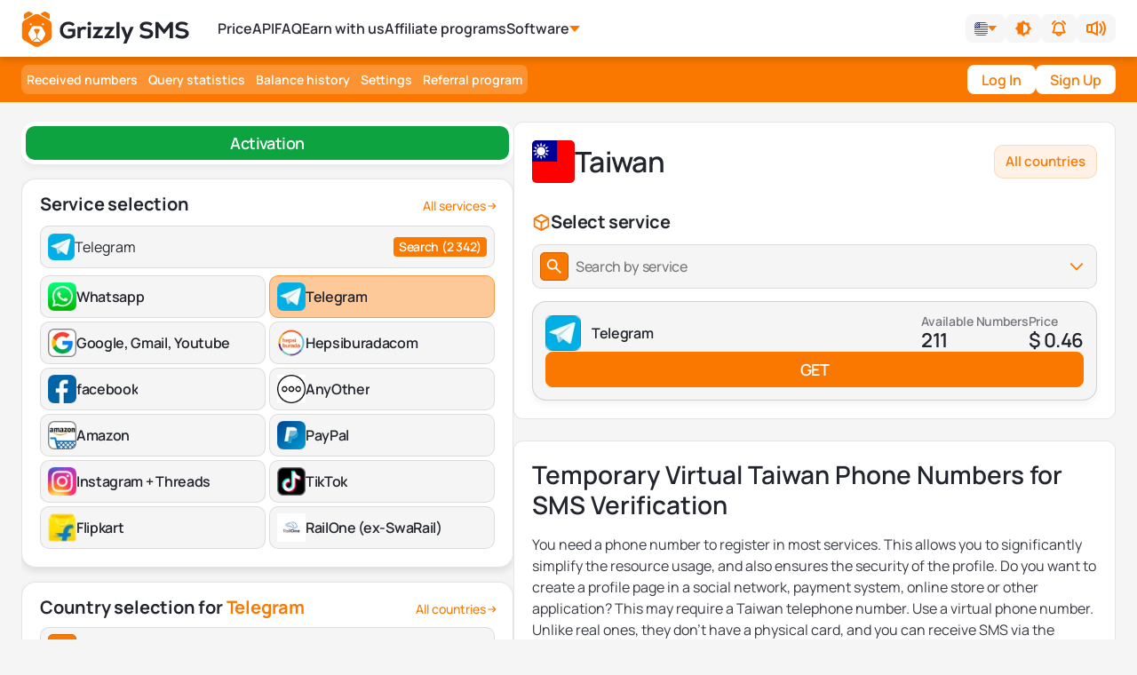

--- FILE ---
content_type: text/html; charset=utf-8
request_url: https://grizzlysms.com/countries/taiwan
body_size: 98258
content:
<!doctype html>
<html data-n-head-ssr lang="en" data-n-head="%7B%22lang%22:%7B%22ssr%22:%22en%22%7D%7D">
  <head >
    <title>Temporary Virtual Taiwan Phone Numbers for SMS Verification | GrizzlySMS</title><meta data-n-head="ssr" charset="utf-8"><link rel="canonical" href="https://grizzlysms.com/countries/taiwan"><meta data-n-head="ssr" name="viewport" content="width=device-width, initial-scale=1, minimum-scale=1, maximum-scale=1, user-scalable=1"><meta data-n-head="ssr" name="verification" content="13a5535b595fd9f5e4892f35701d50"><meta data-n-head="ssr" name="build-version" content="1768545111738"><meta data-n-head="ssr" name="msapplication-TileColor" content="#da532c"><meta data-n-head="ssr" name="theme-color" content="#ffffff"><meta data-n-head="ssr" data-hid="charset" charset="utf-8"><meta data-n-head="ssr" data-hid="mobile-web-app-capable" name="mobile-web-app-capable" content="yes"><meta data-n-head="ssr" data-hid="og:type" name="og:type" property="og:type" content="website"><meta data-n-head="ssr" name="verification" content="13a5535b595fd9f5e4892f35701d50"><meta data-n-head="ssr" name="google-site-verification" content="bJjZGZvyrlTPd8LkMHUMMZ9aByUdASxriTjsL3GkmOY"><meta data-n-head="ssr" data-hid="og:site_name" name="og:site_name" property="og:site_name" content="GrizzlySMS"><meta data-n-head="ssr" data-hid="apple-mobile-web-app-title" name="apple-mobile-web-app-title" content="apple- "><meta data-n-head="ssr" data-hid="og:image" name="og:image" property="og:image" content="https://grizzlysms.com/storage/3_logo-grizzly_51f4228a.jpg"><meta data-n-head="ssr" data-hid="og:url" name="og:url" property="og:url" content="https://grizzlysms.com/countries/taiwan"><meta data-n-head="ssr" data-hid="og:locale" name="og:locale" property="og:locale" content="en_US"><meta data-n-head="ssr" data-hid="og:locale:alternate-ru" name="og:locale:alternate" property="og:locale:alternate" content="ru_RU"><meta data-n-head="ssr" data-hid="og:locale:alternate-cn" name="og:locale:alternate" property="og:locale:alternate" content="zh_CN"><meta data-n-head="ssr" data-hid="og:locale:alternate-tr" name="og:locale:alternate" property="og:locale:alternate" content="tr_TR"><meta data-n-head="ssr" data-hid="og:locale:alternate-es" name="og:locale:alternate" property="og:locale:alternate" content="es_ES"><meta data-n-head="ssr" data-hid="og:locale:alternate-hi" name="og:locale:alternate" property="og:locale:alternate" content="hi_IN"><meta data-n-head="ssr" data-hid="og:locale:alternate-ar" name="og:locale:alternate" property="og:locale:alternate" content="ar_AR"><meta data-n-head="ssr" name="og:title" data-hid="og:title" property="og:title" content="Temporary Virtual Taiwan Phone Numbers for SMS Verification | GrizzlySMS"><meta data-n-head="ssr" data-hid="metadescription" name="description" content="Get instant fake Taiwan phone numbers for SMS verification and OTP — low-cost virtual numbers. Receive SMS online with GrizzlySMS, no SIM required."><meta data-n-head="ssr" name="og:description" data-hid="og:description" property="og:description" content="Get instant fake Taiwan phone numbers for SMS verification and OTP — low-cost virtual numbers. Receive SMS online with GrizzlySMS, no SIM required."><link data-n-head="ssr" rel="icon" type="image/x-icon" href="/favicon.ico"><link data-n-head="ssr" rel="apple-touch-icon" sizes="180x180" href="/apple-touch-icon.png"><link data-n-head="ssr" rel="icon" type="image/png" sizes="32x32" href="/favicon-32x32.png"><link data-n-head="ssr" rel="icon" type="image/png" sizes="16x16" href="/favicon-16x16.png"><link data-n-head="ssr" rel="mask-icon" href="/safari-pinned-tab.svg" color="#5bbad5"><link data-n-head="ssr" rel="preload" as="image" href="/logos/logo-light-v1.svg"><link data-n-head="ssr" rel="preload" as="image" href="/img/greeting-bear.svg" fetchpriority="high"><link data-n-head="ssr" rel="preload" href="/fonts/fonts.css" as="style"><link data-n-head="ssr" rel="stylesheet" href="/fonts/fonts.css"><link data-n-head="ssr" rel="preload" as="font" type="font/woff2" href="/fonts/Manrope-Regular.woff2" crossorigin="anonymous"><link data-n-head="ssr" rel="preload" as="font" type="font/woff2" href="/fonts/Manrope-Bold.woff2" crossorigin="anonymous"><link data-n-head="ssr" rel="preload" as="font" type="font/woff2" href="/fonts/Manrope-Medium.woff2" crossorigin="anonymous"><link data-n-head="ssr" rel="preload" as="font" type="font/woff2" href="/fonts/Manrope-SemiBold.woff2" crossorigin="anonymous"><link data-n-head="ssr" data-hid="shortcut-icon" rel="shortcut icon" href="/_nuxt/icons/icon_64x64.6ad523.png"><link data-n-head="ssr" data-hid="apple-touch-icon" rel="apple-touch-icon" href="/_nuxt/icons/icon_512x512.6ad523.png" sizes="512x512"><link data-n-head="ssr" rel="manifest" href="/_nuxt/manifest.fc1cbf6c.json" data-hid="manifest"><link data-n-head="ssr" rel="alternate" href="https://grizzlysms.com/countries/taiwan" data-hid="alternate-default-en" hreflang="x-default"><link data-n-head="ssr" rel="alternate" href="https://grizzlysms.com/countries/taiwan" data-hid="alternate-default-en" hreflang="en"><link data-n-head="ssr" rel="alternate" href="https://grizzlysms.com/cn/countries/taiwan" data-hid="alternate-default-zh" hreflang="zh"><link data-n-head="ssr" rel="alternate" href="https://grizzlysms.com/tr/countries/taiwan" data-hid="alternate-default-tr" hreflang="tr"><link data-n-head="ssr" rel="alternate" href="https://grizzlysms.com/es/countries/taiwan" data-hid="alternate-default-es" hreflang="es"><link data-n-head="ssr" rel="alternate" href="https://grizzlysms.com/hi/countries/taiwan" data-hid="alternate-default-hi" hreflang="hi"><link data-n-head="ssr" rel="alternate" href="https://grizzlysms.com/ar/countries/taiwan" data-hid="alternate-default-ar" hreflang="ar"><link data-n-head="ssr" rel="alternate" href="https://grizzlysms.com/ru/countries/taiwan" data-hid="alternate-default-ru" hreflang="ru"><style data-n-head="ssr" type="text/css">
  @font-face {
    font-family: &#x27;Manrope&#x27;;
    font-style: normal;
    font-weight: 400;
    font-display: swap;
    src:
      url(/fonts/Manrope-Regular.woff2) format(&#x27;woff2&#x27;),
      url(/fonts/Manrope-Regular.woff) format(&#x27;woff&#x27;);
  }

  @font-face {
    font-family: &#x27;Manrope&#x27;;
    font-style: normal;
    font-weight: 500;
    font-display: swap;
    src:
      url(/fonts/Manrope-Medium.woff2) format(&#x27;woff2&#x27;),
      url(/fonts/Manrope-Medium.woff) format(&#x27;woff&#x27;);
  }

  @font-face {
    font-family: &#x27;Manrope&#x27;;
    font-style: normal;
    font-weight: 600;
    font-display: swap;
    src:
      url(/fonts/Manrope-SemiBold.woff2) format(&#x27;woff2&#x27;),
      url(/fonts/Manrope-SemiBold.woff) format(&#x27;woff&#x27;);
  }

  @font-face {
    font-family: &#x27;Manrope&#x27;;
    font-style: normal;
    font-weight: 700;
    font-display: swap;
    src:
      url(/fonts/Manrope-Bold.woff2) format(&#x27;woff2&#x27;),
      url(/fonts/Manrope-Bold.woff) format(&#x27;woff&#x27;);
  }
</style><style data-n-head="ssr" type="text/css">.header-one {width: 100%;z-index: 30;position: sticky;top: 0;display: flex;flex-direction: column;margin-bottom: 24px; background: hsla(var(--white-section)/1); box-shadow: 0px 4px 8px 0px rgba(0, 0, 0, 0.06);}.innerSticky {width: 100%;z-index: 20;transition-property: background-color, border-color, color, fill, stroke, opacity, box-shadow, transform, filter, backdrop-filter;transition-timing-function: cubic-bezier(0.4, 0, 0.2, 1);transition-duration: 200ms;height: 64px;}.tm-header__wrapper {display: flex;align-items: center;justify-content: space-between;height: 100%;width: 100%;margin: 0 auto;max-width: 1400px;}.tm-header__wrapper &gt; a {display: inline-flex;margin-top: -4px;}.tm-header__wrapper &gt; a:hover {opacity: 1;}.tm-header__wrapper &gt; a:focus {outline: 2px solid transparent;outline-offset: 2px;}.header-one ul {padding-left: 0;}.nav-top__svg-block {display: flex;justify-content: center;align-items: center;width: 45px;height: 45px;cursor: pointer;}.tm-header-svg {fill: var(--tm-header-svg-fill);}html[data-theme =&#x27;dark&#x27;] .tm-heder-logo .dark-logo {display: inline-block;}html[data-theme =&#x27;dark&#x27;] .tm-heder-logo .light-logo {display: none;}.dark-logo {display: none;}.light-logo {display: inline-block;}.tm-heder-logo {overflow: hidden;display: inline-block;position: relative;width: 200px;height: 40px;}.tm-heder-logo img, .nav-top__svg-block img {width: 100%;height: 100%;}.menuItem &gt; a {color: var(--tm-nav-links-color);cursor: pointer;padding: 12px 0;display: inline-flex;align-items: center;font-size: 1rem;line-height: 1.5rem;font-weight: 600;}.menuItem &gt; div:hover, .menuItem &gt; a:hover {color: var(--primary);}.tm-header__controls {position: relative;display: flex;z-index: 10;margin-right: 10px;align-items: center;top: 1px;}.tm-header__currency {display: block;}.tm-header__search-wrapper {display: flex;}.tm-header__search-wrapper &gt; div {display: none;}.tm-header-theme {background-color: var(--tm-header-btn-bg);font-weight: 600;transition: all 0.7s;}.tm-header-theme:hover {background-color: var(--tm-select-color);}.tm-header-btn {background-color: var(--tm-header-btn-bg);font-weight: 600;transition: all 0.7s;color: var(--primary);}.tm-header-btn:hover {background-color: var(--primary);color: white;}.tm-header-btn:hover &gt; svg path {transition: all 0.7s;fill: white;}.header-one .headerMenu .menuItem &gt; a:before {bottom: -22px;}.headerMenu {display: flex;transition-timing-function: cubic-bezier(0.4, 0, 0.2, 1);transition-duration: 200ms;transition-property: all;padding-left: 30px;position: relative; width: fit-content; max-width: 80%; flex: 1;}.headerMenu .menuItem &gt; a:before {content: &quot;&quot;;height: 3px;transition: all 0.3s ease-in-out 0s;bottom: -14px;position: absolute;width: 0;background-color: #02b290;}.shadow-dropDown {box-shadow: 0px 10px 40px rgba(41, 50, 68, 0.15);}.subMenu {visibility: hidden;transition: all 0.4s;top: calc(100% + 21px);width: 240px;}.cart-counter-badge {min-width: 20px;min-height: 20px;padding: 2px;border-radius: 20px;font-size: 10px;}.headerShadow {box-shadow: 0px 4px 8px rgba(0, 0, 0, 0.05);}.banner-for-buy-accounts__image-block {position: absolute;bottom: 0;right: 52px;width: 206px;height: 139px;min-width: 206px;min-height: 139px;}.banner-for-buy-accounts__image-block &gt; img {width: 100%;height: 100%;display: block;position: relative;object-fit: cover;max-width: 100%;max-height: 100%;}@media (max-width: 1320px) {.headerMenu {padding-left: 24px;}.headerMenu &gt; div:not(:first-child) {margin-left: 16px;}.menuItem &gt; div {margin-left: 0;}}@media (max-width: 990px) {.header-one {margin-bottom: 12px;}.headerMenu {display: none;}.menuItem &gt; div, .menuItem &gt; a {font-size: 0.875rem;line-height: 1.25rem;}.tm-header__controls {top: 0;gap: 8px;margin-right: 0;}.tm-header__search-wrapper {display: flex;}.tm-header__search-wrapper &gt; div {width: 32px;display: block;}.tm-header__search-wrapper span {cursor: pointer;display: flex;justify-content: center;align-items: center;width: 32px;height: 32px;border-radius: 5px;}.tm-header__search-wrapper span:hover {opacity: 0.9;}}@media (max-width: 768px) {.tm-heder-logo {height: 36px;width: 176px;}}@media (max-width: 660px) {.tm-header__currency {display: none;}}@media (max-width: 600px) {.nav-top__svg-block {width: 35px;}}:root {--primary: #fa7900;--secondary: #f5f5f5;--black: #22252d;--white: white;--secondary-daisy: 240deg 0% 96%;--primary-daisy: 29deg 100% 49%;--tm-bg-color: var(--secondary);--tm-text-color: #22252d;--tm-nav-panel--bg: var(--primary);--tm-nav-panel-mobile--container-bg: var(--secondary);--tm-btn-bg: white;--tm-btn-nav-bg: #fc9333;--tm-btn-color: white;--tm-btn-nav-color--active: var(--primary);--tm-btn-nav-bg--active: white;--tm-header-svg-fill: black;--tm-nav-links-color: var(--black);--tm-header-btn-bg: rgba(34, 37, 45, 0.04);--tm-select-color: var(--black);--tm-footer-privace: #575a64;--tm-active-number-bg: #eaf4dd;--tm-about-gradient: linear-gradient(180deg, #ededed 14.44%, rgba(0, 0, 0, 0) 94.88%);--header-link: black;--primary-background: 0deg 0% 100%;--secondary-background: 219deg 17% 28%;--base-100: 0deg 100% 100%;--base-200: 0deg 0% 93%;--p: var(--primary-daisy);--pf: var(--primary-daisy);--pc: var(--primary-background);--s: var(--secondary-daisy);--sf: var(--secondary-daisy);--sc: var(--secondary-background);--b1: var(--base-100);--b2: var(--base-200);}[data-theme =&#x27;dark&#x27;] {--tm-input-color: black;--tm-bg-color: #241706;--tm-text-color: white;--base-100: 33deg 85% 5%;--secondary: #4c2910;--secondary-daisy: 25deg 65% 18%;--tm-nav-panel--bg: var(--secondary);--tm-btn-nav-bg: var(--primary);--tm-nav-panel-mobile--container-bg: #241706;--tm-btn-color: white;--tm-btn-nav-color--active: var(--primary);--tm-btn-nav-bg--active: white;--tm-header-svg-fill: white;--tm-header-btn-bg: var(--secondary);--tm-nav-links-color: var(--primary);--tm-select-color: var(--white);--tm-footer-privace: var(--secondary);--tm-active-number-bg: #253e05;--base-200: var(--base-100);--tm-about-gradient: linear-gradient(180deg, #180e02 14.44%, rgba(0, 0, 0, 0) 94.88%);}</style><script data-n-head="ssr" data-hid="test-script" type="text/javascript" charset="utf-8">window.ChatraSetup = {language: 'en'};</script><link rel="preload" href="/_nuxt/086e47c.modern.js" as="script"><link rel="preload" href="/_nuxt/css/5f8346b.css" as="style"><link rel="preload" href="/_nuxt/layouts-2d577d6.modern.js" as="script"><link rel="preload" href="/_nuxt/commons/app-453eb58.modern.js" as="script"><link rel="preload" href="/_nuxt/css/695d84b.css" as="style"><link rel="preload" href="/_nuxt/npm.sitis-nuxt-c663236.modern.js" as="script"><link rel="preload" href="/_nuxt/npm.vuelidate-13c9324.modern.js" as="script"><link rel="preload" href="/_nuxt/npm.sitisjs-e57e8e6.modern.js" as="script"><link rel="preload" href="/_nuxt/npm.postcss-f767bd0.modern.js" as="script"><link rel="preload" href="/_nuxt/npm.htmlparser2-186ec51.modern.js" as="script"><link rel="preload" href="/_nuxt/npm.nuxt-3574522.modern.js" as="script"><link rel="preload" href="/_nuxt/npm.vue-property-decorator-3739ceb.modern.js" as="script"><link rel="preload" href="/_nuxt/npm.domutils-9c0f415.modern.js" as="script"><link rel="preload" href="/_nuxt/npm.entities-d73903e.modern.js" as="script"><link rel="preload" href="/_nuxt/css/0cbe1fc.css" as="style"><link rel="preload" href="/_nuxt/npm.nuxtjs-cbefb18.modern.js" as="script"><link rel="preload" href="/_nuxt/npm.dom-serializer-a8c39d6.modern.js" as="script"><link rel="preload" href="/_nuxt/npm.node-libs-browser-ebc6ce8.modern.js" as="script"><link rel="preload" href="/_nuxt/npm.vuex-class-36980d5.modern.js" as="script"><link rel="preload" href="/_nuxt/npm.defu-25862fc.modern.js" as="script"><link rel="preload" href="/_nuxt/npm.base64-js-6a5007c.modern.js" as="script"><link rel="preload" href="/_nuxt/npm.cookie-universal-86e5a35.modern.js" as="script"><link rel="preload" href="/_nuxt/npm.deepmerge-8fcf894.modern.js" as="script"><link rel="preload" href="/_nuxt/npm.domelementtype-4b722f2.modern.js" as="script"><link rel="preload" href="/_nuxt/npm.escape-string-regexp-b20bfe1.modern.js" as="script"><link rel="preload" href="/_nuxt/npm.events-a7265bd.modern.js" as="script"><link rel="preload" href="/_nuxt/npm.ieee754-6581bb8.modern.js" as="script"><link rel="preload" href="/_nuxt/npm.inherits-816e1f8.modern.js" as="script"><link rel="preload" href="/_nuxt/npm.is-plain-object-b3d83c2.modern.js" as="script"><link rel="preload" href="/_nuxt/npm.nanoid-d9f2c4c.modern.js" as="script"><link rel="preload" href="/_nuxt/npm.nuxt-property-decorator-b433c02.modern.js" as="script"><link rel="preload" href="/_nuxt/npm.parse-srcset-d0fb6ae.modern.js" as="script"><link rel="preload" href="/_nuxt/npm.safe-buffer-897b1d5.modern.js" as="script"><link rel="preload" href="/_nuxt/npm.string_decoder-6eb40f4.modern.js" as="script"><link rel="preload" href="/_nuxt/npm.unfetch-688d8b0.modern.js" as="script"><link rel="preload" href="/_nuxt/npm.v-mask-7fd426a.modern.js" as="script"><link rel="preload" href="/_nuxt/npm.vue-class-component-3730309.modern.js" as="script"><link rel="preload" href="/_nuxt/npm.vue-client-only-72122c7.modern.js" as="script"><link rel="preload" href="/_nuxt/npm.vue-i18n-e5811ee.modern.js" as="script"><link rel="preload" href="/_nuxt/npm.vue-no-ssr-89ba361.modern.js" as="script"><link rel="preload" href="/_nuxt/npm.vue-scrollto-bdd0891.modern.js" as="script"><link rel="preload" href="/_nuxt/npm.vuex-module-decorators-f14aea8.modern.js" as="script"><link rel="preload" href="/_nuxt/css/78c9cda.css" as="style"><link rel="preload" href="/_nuxt/app-3fd0fac.modern.js" as="script"><link rel="preload" href="/_nuxt/css/c769e75.css" as="style"><link rel="preload" href="/_nuxt/components/profile-languages-list-language-card-ad6192e.modern.js" as="script"><link rel="preload" href="/_nuxt/css/742652e.css" as="style"><link rel="preload" href="/_nuxt/components/common-help-disabled-ru-country-a136ffd.modern.js" as="script"><link rel="preload" href="/_nuxt/css/5b7302c.css" as="style"><link rel="preload" href="/_nuxt/components/profile-languages-list-language-card-multi-prices-1e8721d.modern.js" as="script"><link rel="preload" href="/_nuxt/components/cms-children-components-price-block-table/components/page-service-current-country-multi-p/427a8fe7-8e12f60.modern.js" as="script"><link rel="preload" href="/_nuxt/css/1caef50.css" as="style"><link rel="preload" href="/_nuxt/pages/countries/_country/index-d1cb68b.modern.js" as="script"><link rel="preload" href="/_nuxt/components/main-layout-1d78eec.modern.js" as="script"><link rel="preload" href="/_nuxt/components/cms-children-components-price-block-head-for-contry/components/cms-children-components-pr/a651fcd7-2451bc2.modern.js" as="script"><link rel="preload" href="/_nuxt/css/9d4ad2b.css" as="style"><link rel="preload" href="/_nuxt/components/page-service-countries-select-e05cc87.modern.js" as="script"><link rel="preload" href="/_nuxt/components/cms-children-components-price-block-head-for-contry/components/cms-children-components-pr/e4acc02d-f940116.modern.js" as="script"><link rel="prefetch" href="/_nuxt/120-dabb2ef.modern.js"><link rel="prefetch" href="/_nuxt/287-75cf940.modern.js"><link rel="prefetch" href="/_nuxt/288-1875301.modern.js"><link rel="prefetch" href="/_nuxt/289-4fbb03f.modern.js"><link rel="prefetch" href="/_nuxt/commons/components/doc-v2-block/components/notifications-notification-message-fd0d49a.modern.js"><link rel="prefetch" href="/_nuxt/commons/components/payflow-block/components/payments-block/components/payments-extra-payment-service/715053fd-a94de8f.modern.js"><link rel="prefetch" href="/_nuxt/commons/components/profile-active-numbers/components/profile-languages-list-pop-up-buy-number-94bf96a.modern.js"><link rel="prefetch" href="/_nuxt/commons/components/profile-languages-list-pop-up-buy-number-49c400a.modern.js"><link rel="prefetch" href="/_nuxt/components/about-block-a06b7d3.modern.js"><link rel="prefetch" href="/_nuxt/components/account-shop-block-e4933be.modern.js"><link rel="prefetch" href="/_nuxt/components/account-shop-dialog-offer-b43697c.modern.js"><link rel="prefetch" href="/_nuxt/components/account-shop-dialog-offer/components/partner-price-regulator-dialog-competitors-prices/co/89af4019-b6f5935.modern.js"><link rel="prefetch" href="/_nuxt/components/account-shop-dialog-offer/pages/profile/history/index/pages/profile/statistics/index-6088c33.modern.js"><link rel="prefetch" href="/_nuxt/components/account-shop-main-section-info-fa14f1e.modern.js"><link rel="prefetch" href="/_nuxt/components/account-shop-my-services-8106c90.modern.js"><link rel="prefetch" href="/_nuxt/components/additional-auth-google-5f3f706.modern.js"><link rel="prefetch" href="/_nuxt/components/additional-auth-tg-17b359f.modern.js"><link rel="prefetch" href="/_nuxt/components/api-docs-info-card-2731b1b.modern.js"><link rel="prefetch" href="/_nuxt/components/api-docs-info-popup-5df5260.modern.js"><link rel="prefetch" href="/_nuxt/components/api-docs-navigation-5882827.modern.js"><link rel="prefetch" href="/_nuxt/components/api-docs-testing-api-method-component-api-bec5943.modern.js"><link rel="prefetch" href="/_nuxt/components/api-docs-testing-api-method-component-select-222b9bf.modern.js"><link rel="prefetch" href="/_nuxt/components/api-docs-testing-api-method-component-string-44d0b0a.modern.js"><link rel="prefetch" href="/_nuxt/components/api-docs-testing-api-method-custom-autocomplete-35c8e11.modern.js"><link rel="prefetch" href="/_nuxt/components/api-docs-testing-api-method-ff08883.modern.js"><link rel="prefetch" href="/_nuxt/components/article-block-722ae62.modern.js"><link rel="prefetch" href="/_nuxt/components/authors-page-articles-list-2e22da1.modern.js"><link rel="prefetch" href="/_nuxt/components/authors-page-articles-list-article-card-vertical-7c03c58.modern.js"><link rel="prefetch" href="/_nuxt/components/authors-page-articles-list/components/authors-page-articles-list-article-card-vertical/co/e4a0729c-807bb7c.modern.js"><link rel="prefetch" href="/_nuxt/components/authors-page-author-big-card-9109374.modern.js"><link rel="prefetch" href="/_nuxt/components/authors-page-stars-icons-8649bdd.modern.js"><link rel="prefetch" href="/_nuxt/components/blog-article-card-1750855.modern.js"><link rel="prefetch" href="/_nuxt/components/blog-article-read-more-card-15f3c85.modern.js"><link rel="prefetch" href="/_nuxt/components/blog-author-mini-card-e3466ff.modern.js"><link rel="prefetch" href="/_nuxt/components/blog-comments-3997a88.modern.js"><link rel="prefetch" href="/_nuxt/components/blog-main-image-blob-231e01f.modern.js"><link rel="prefetch" href="/_nuxt/components/blog-tags-services-48ca41f.modern.js"><link rel="prefetch" href="/_nuxt/components/cash-back-banner-block-ce8b918.modern.js"><link rel="prefetch" href="/_nuxt/components/cash-back-ranks-block-41bc41a.modern.js"><link rel="prefetch" href="/_nuxt/components/cash-back-tips-block-9a21752.modern.js"><link rel="prefetch" href="/_nuxt/components/cash-back-what-rank-block-0e8b301.modern.js"><link rel="prefetch" href="/_nuxt/components/ck-editor-block-c49dc54.modern.js"><link rel="prefetch" href="/_nuxt/components/cms-children-components-price-block-head-for-contry-d601982.modern.js"><link rel="prefetch" href="/_nuxt/components/cms-children-components-price-block-head-for-service-b15c9e4.modern.js"><link rel="prefetch" href="/_nuxt/components/cms-children-components-price-block-table-d41aa3d.modern.js"><link rel="prefetch" href="/_nuxt/components/common-button-buy-number-cb03a1f.modern.js"><link rel="prefetch" href="/_nuxt/components/common-custom-multiselect-f0825b8.modern.js"><link rel="prefetch" href="/_nuxt/components/common-custom-toasted-toast-6344293.modern.js"><link rel="prefetch" href="/_nuxt/components/common-date-picker-native-ed296a4.modern.js"><link rel="prefetch" href="/_nuxt/components/common-dialog-first-success-top-balance-af1ebb1.modern.js"><link rel="prefetch" href="/_nuxt/components/common-dialog-selected-time-for-rent-4b9ee31.modern.js"><link rel="prefetch" href="/_nuxt/components/common-loading-modal-2375d21.modern.js"><link rel="prefetch" href="/_nuxt/components/common-mobile-menu-ed28b58.modern.js"><link rel="prefetch" href="/_nuxt/components/common-mobile-menu-element-mobile-menu-fb5d893.modern.js"><link rel="prefetch" href="/_nuxt/components/common-notification-used-cookies-310b9d1.modern.js"><link rel="prefetch" href="/_nuxt/components/common-pagination-3a98a51.modern.js"><link rel="prefetch" href="/_nuxt/components/common-phone-number-for-countries-d93bef9.modern.js"><link rel="prefetch" href="/_nuxt/components/common-search-articles-9f2d523.modern.js"><link rel="prefetch" href="/_nuxt/components/common-search-categories-5415fb5.modern.js"><link rel="prefetch" href="/_nuxt/components/common-search-products-7110dea.modern.js"><link rel="prefetch" href="/_nuxt/components/common-search-service-775ccb2.modern.js"><link rel="prefetch" href="/_nuxt/components/countries-block-87d64ce.modern.js"><link rel="prefetch" href="/_nuxt/components/countries-currencies-59adfe3.modern.js"><link rel="prefetch" href="/_nuxt/components/country-service-block-ae0bf98.modern.js"><link rel="prefetch" href="/_nuxt/components/country-service-card-832fd04.modern.js"><link rel="prefetch" href="/_nuxt/components/country-service-element-link-dd95dc6.modern.js"><link rel="prefetch" href="/_nuxt/components/doc-v2-block-2b5c8d1.modern.js"><link rel="prefetch" href="/_nuxt/components/doc-v2-container-block-0149e11.modern.js"><link rel="prefetch" href="/_nuxt/components/doc-v2-container-block/components/payments-extra-payment-services-crypto-direct-629817c.modern.js"><link rel="prefetch" href="/_nuxt/components/documentation-code-block-6571443.modern.js"><link rel="prefetch" href="/_nuxt/components/documentation-code-block/components/profile-active-numbers/components/profile-my-rent-num/38ae59b1-026a3cf.modern.js"><link rel="prefetch" href="/_nuxt/components/documentation-editor-block-718e0a8.modern.js"><link rel="prefetch" href="/_nuxt/components/documentation-line-block-6564ff6.modern.js"><link rel="prefetch" href="/_nuxt/components/documentation-parent-block-8461138.modern.js"><link rel="prefetch" href="/_nuxt/components/documentation-question-block-664cbc6.modern.js"><link rel="prefetch" href="/_nuxt/components/documentation-timeline-block-6909ca8.modern.js"><link rel="prefetch" href="/_nuxt/components/faq-block-08af39e.modern.js"><link rel="prefetch" href="/_nuxt/components/faq-block/components/partner-faq-block/components/profile-languages-list-rent-information-ff6ae37.modern.js"><link rel="prefetch" href="/_nuxt/components/features-text-block-646722e.modern.js"><link rel="prefetch" href="/_nuxt/components/features-text-icons-block-3cbb09c.modern.js"><link rel="prefetch" href="/_nuxt/components/feedback-8efc68d.modern.js"><link rel="prefetch" href="/_nuxt/components/feedback-home-page-3a331a4.modern.js"><link rel="prefetch" href="/_nuxt/components/form-block-5f863a4.modern.js"><link rel="prefetch" href="/_nuxt/components/header-mobile-bottom-content-49b1505.modern.js"><link rel="prefetch" href="/_nuxt/components/heading-block-59d7329.modern.js"><link rel="prefetch" href="/_nuxt/components/homepage-faq-923dc1d.modern.js"><link rel="prefetch" href="/_nuxt/components/how-works-1d8de31.modern.js"><link rel="prefetch" href="/_nuxt/components/html-block-572fa96.modern.js"><link rel="prefetch" href="/_nuxt/components/image-block-5877205.modern.js"><link rel="prefetch" href="/_nuxt/components/last-articles-block-40617bb.modern.js"><link rel="prefetch" href="/_nuxt/components/last-articles-block-article-card-e334fd0.modern.js"><link rel="prefetch" href="/_nuxt/components/layouts-button-edit-cms-content-a3e4c9d.modern.js"><link rel="prefetch" href="/_nuxt/components/layouts-error-content-ad2638d.modern.js"><link rel="prefetch" href="/_nuxt/components/licenses-advantages-block-c9bb2cc.modern.js"><link rel="prefetch" href="/_nuxt/components/loader-18f898f.modern.js"><link rel="prefetch" href="/_nuxt/components/loyalty-program-cashback-2b49285.modern.js"><link rel="prefetch" href="/_nuxt/components/loyalty-program-conditions-d75ac6b.modern.js"><link rel="prefetch" href="/_nuxt/components/loyalty-program-history-c788ec2.modern.js"><link rel="prefetch" href="/_nuxt/components/notifications-notification-message-1844e79.modern.js"><link rel="prefetch" href="/_nuxt/components/page-banner-for-buy-accounts-a293247.modern.js"><link rel="prefetch" href="/_nuxt/components/page-service-country-card-62f6658.modern.js"><link rel="prefetch" href="/_nuxt/components/page-service-current-country-a50316f.modern.js"><link rel="prefetch" href="/_nuxt/components/page-service-current-country-multi-price-c6c5966.modern.js"><link rel="prefetch" href="/_nuxt/components/page-service-main-section-36b3688.modern.js"><link rel="prefetch" href="/_nuxt/components/partner-activations-history-filter-bcfedf8.modern.js"><link rel="prefetch" href="/_nuxt/components/partner-activations-history-filter/components/partner-price-regulator-filter/pages/partne/9c3a3d60-129e69b.modern.js"><link rel="prefetch" href="/_nuxt/components/partner-allyouneed-block-0dd24db.modern.js"><link rel="prefetch" href="/_nuxt/components/partner-calculator-block-9aba9ef.modern.js"><link rel="prefetch" href="/_nuxt/components/partner-faq-block-5cd49d4.modern.js"><link rel="prefetch" href="/_nuxt/components/partner-faq-block/components/profile-languages-list-rent-information-f8886a5.modern.js"><link rel="prefetch" href="/_nuxt/components/partner-filters-filter-date-picker-6d126ec.modern.js"><link rel="prefetch" href="/_nuxt/components/partner-filters-filter-input-4a3d691.modern.js"><link rel="prefetch" href="/_nuxt/components/partner-filters-filter-select-be7d359.modern.js"><link rel="prefetch" href="/_nuxt/components/partner-filters-filter-tags-cd659bb.modern.js"><link rel="prefetch" href="/_nuxt/components/partner-form-block-dff6807.modern.js"><link rel="prefetch" href="/_nuxt/components/partner-heading-block-45647b0.modern.js"><link rel="prefetch" href="/_nuxt/components/partner-price-regulator-dialog-competitors-prices-b266212.modern.js"><link rel="prefetch" href="/_nuxt/components/partner-price-regulator-filter-911dee0.modern.js"><link rel="prefetch" href="/_nuxt/components/partner-price-regulator-row-price-92c4969.modern.js"><link rel="prefetch" href="/_nuxt/components/partner-sim-card-pop-up-detail-number-b7bf2d5.modern.js"><link rel="prefetch" href="/_nuxt/components/partner-statistcs-block-39ad700.modern.js"><link rel="prefetch" href="/_nuxt/components/partner-statistcs-char-56128bd.modern.js"><link rel="prefetch" href="/_nuxt/components/partner-table-head-row-sort-fff0276.modern.js"><link rel="prefetch" href="/_nuxt/components/partner-textwith-images-block-bca085b.modern.js"><link rel="prefetch" href="/_nuxt/components/partner-textwithheading-block-0aca50a.modern.js"><link rel="prefetch" href="/_nuxt/components/partner-withdrawal-funds-balance-list-f6813f5.modern.js"><link rel="prefetch" href="/_nuxt/components/partner-withdrawal-funds-currency-filter-0cb6fa3.modern.js"><link rel="prefetch" href="/_nuxt/components/partner-withdrawal-funds-currency-filter-v2-37c63dd.modern.js"><link rel="prefetch" href="/_nuxt/components/partner-withdrawal-funds-modal-withdrawal-cfd53e6.modern.js"><link rel="prefetch" href="/_nuxt/components/partner-withdrawal-funds-table-loading-3f4ac6b.modern.js"><link rel="prefetch" href="/_nuxt/components/payflow-block-5b710a9.modern.js"><link rel="prefetch" href="/_nuxt/components/payflow-select-1e71322.modern.js"><link rel="prefetch" href="/_nuxt/components/payments-block-038d247.modern.js"><link rel="prefetch" href="/_nuxt/components/payments-buttons-template-44aef93.modern.js"><link rel="prefetch" href="/_nuxt/components/payments-buttons-template/components/payments-payment-convertor-e1dcdf6.modern.js"><link rel="prefetch" href="/_nuxt/components/payments-extra-payment-services-ali-pay-card-1931b30.modern.js"><link rel="prefetch" href="/_nuxt/components/payments-extra-payment-services-ali-pay-card/components/payments-extra-payment-services-c/79fc8892-58c349a.modern.js"><link rel="prefetch" href="/_nuxt/components/payments-extra-payment-services-crypto-direct-4509bb5.modern.js"><link rel="prefetch" href="/_nuxt/components/payments-extra-payment-services-pay-registration-user-317eeee.modern.js"><link rel="prefetch" href="/_nuxt/components/payments-pay-agree-checkbox-b9c2d4f.modern.js"><link rel="prefetch" href="/_nuxt/components/payments-pay-card-8fac0e8.modern.js"><link rel="prefetch" href="/_nuxt/components/payments-pay-modal-7af44d6.modern.js"><link rel="prefetch" href="/_nuxt/components/payments-pay-modal-info-8f1e286.modern.js"><link rel="prefetch" href="/_nuxt/components/payments-pay-service-btn-230f4b7.modern.js"><link rel="prefetch" href="/_nuxt/components/payments-pay-service-btn/pages/search/index-23ee919.modern.js"><link rel="prefetch" href="/_nuxt/components/payments-payment-convertor-8e0246d.modern.js"><link rel="prefetch" href="/_nuxt/components/payments-static-block-5032f13.modern.js"><link rel="prefetch" href="/_nuxt/components/prices-block-47455b4.modern.js"><link rel="prefetch" href="/_nuxt/components/product-licenses-block-e820c95.modern.js"><link rel="prefetch" href="/_nuxt/components/profile-active-numbers-80fd49d.modern.js"><link rel="prefetch" href="/_nuxt/components/profile-history-balance-item-e21273e.modern.js"><link rel="prefetch" href="/_nuxt/components/profile-history-balance-item/components/referral-program-table-history/pages/profile/refe/49050559-5005bff.modern.js"><link rel="prefetch" href="/_nuxt/components/profile-languages-list-pop-up-buy-number-e7dae0c.modern.js"><link rel="prefetch" href="/_nuxt/components/profile-languages-list-pop-up-help-8d186f0.modern.js"><link rel="prefetch" href="/_nuxt/components/profile-languages-list-ready-number-confirm-modal-6ce5103.modern.js"><link rel="prefetch" href="/_nuxt/components/profile-languages-list-ready-numbers-account-card-item-441f187.modern.js"><link rel="prefetch" href="/_nuxt/components/profile-languages-list-rent-information-2df66c1.modern.js"><link rel="prefetch" href="/_nuxt/components/profile-my-personal-information-a4f0928.modern.js"><link rel="prefetch" href="/_nuxt/components/profile-my-purchase-nav-panel-619039a.modern.js"><link rel="prefetch" href="/_nuxt/components/profile-my-rent-number-card-37cfdd8.modern.js"><link rel="prefetch" href="/_nuxt/components/profile-my-rent-numbers-a2ccb88.modern.js"><link rel="prefetch" href="/_nuxt/components/profile-my-rent-numbers-pop-up-extend-lease-732125e.modern.js"><link rel="prefetch" href="/_nuxt/components/profile-reade-accounts-bd6434a.modern.js"><link rel="prefetch" href="/_nuxt/components/profile-request-new-service-form-dd45400.modern.js"><link rel="prefetch" href="/_nuxt/components/profile-settings-referral-program-6459e76.modern.js"><link rel="prefetch" href="/_nuxt/components/profile-statistics-numbers-item-460d712.modern.js"><link rel="prefetch" href="/_nuxt/components/referal-block-c53325d.modern.js"><link rel="prefetch" href="/_nuxt/components/referal-conditions-block-182940a.modern.js"><link rel="prefetch" href="/_nuxt/components/referal-heading-block-7b2148c.modern.js"><link rel="prefetch" href="/_nuxt/components/referal-text-block-b94302d.modern.js"><link rel="prefetch" href="/_nuxt/components/referral-program-additional-write-off-information-3351074.modern.js"><link rel="prefetch" href="/_nuxt/components/referral-program-available-output-balance-c9909e0.modern.js"><link rel="prefetch" href="/_nuxt/components/referral-program-default-referral-link-and-message-50d1bf6.modern.js"><link rel="prefetch" href="/_nuxt/components/referral-program-form-referral-links-0447875.modern.js"><link rel="prefetch" href="/_nuxt/components/referral-program-modal-withdrawal-64897b9.modern.js"><link rel="prefetch" href="/_nuxt/components/referral-program-table-history-d64d7e6.modern.js"><link rel="prefetch" href="/_nuxt/components/select-service-card-4f951fd.modern.js"><link rel="prefetch" href="/_nuxt/components/service-article-card-f2b9ca6.modern.js"><link rel="prefetch" href="/_nuxt/components/service-inverse-block-cdc2296.modern.js"><link rel="prefetch" href="/_nuxt/components/service-tags-articles-62a8179.modern.js"><link rel="prefetch" href="/_nuxt/components/services-block-833f889.modern.js"><link rel="prefetch" href="/_nuxt/components/soft-faq-block-960b6b9.modern.js"><link rel="prefetch" href="/_nuxt/components/soft-form-block-c84fc7c.modern.js"><link rel="prefetch" href="/_nuxt/components/soft-heading-block-af58a3b.modern.js"><link rel="prefetch" href="/_nuxt/components/soft-services-block-31694bb.modern.js"><link rel="prefetch" href="/_nuxt/components/special-block-44d05af.modern.js"><link rel="prefetch" href="/_nuxt/components/special-block-image-element-settings-2408672.modern.js"><link rel="prefetch" href="/_nuxt/components/special-block-slide-item-7a08187.modern.js"><link rel="prefetch" href="/_nuxt/components/telegram-links-0951c9f.modern.js"><link rel="prefetch" href="/_nuxt/components/test-cls-list-30a2d8d.modern.js"><link rel="prefetch" href="/_nuxt/components/text-banner-block-4f41339.modern.js"><link rel="prefetch" href="/_nuxt/components/two-columns-block-7fe6fec.modern.js"><link rel="prefetch" href="/_nuxt/components/video-block-4f2d21a.modern.js"><link rel="prefetch" href="/_nuxt/lang-ar-AR.js-3ab6b78.modern.js"><link rel="prefetch" href="/_nuxt/lang-cn-CN.js-c6e95a2.modern.js"><link rel="prefetch" href="/_nuxt/lang-en-EN.js-8852146.modern.js"><link rel="prefetch" href="/_nuxt/lang-es-ES.js-6dee9ed.modern.js"><link rel="prefetch" href="/_nuxt/lang-fr-FR.js-f8b0743.modern.js"><link rel="prefetch" href="/_nuxt/lang-hi-HI.js-d1e6154.modern.js"><link rel="prefetch" href="/_nuxt/lang-ru-RU.js-27b5405.modern.js"><link rel="prefetch" href="/_nuxt/lang-tr-TR.js-5f758c8.modern.js"><link rel="prefetch" href="/_nuxt/npm.lodash.camelcase-ab458d2.modern.js"><link rel="prefetch" href="/_nuxt/npm.lodash.upperfirst-2932ff8.modern.js"><link rel="prefetch" href="/_nuxt/npm.text-mask-addons-638aa9a.modern.js"><link rel="prefetch" href="/_nuxt/npm.theme-change-d6f8b75.modern.js"><link rel="prefetch" href="/_nuxt/npm.vue2-teleport-d4650df.modern.js"><link rel="prefetch" href="/_nuxt/pages/authorization/index-2b37ef8.modern.js"><link rel="prefetch" href="/_nuxt/pages/authorization/index/pages/oauth/google/callback/index/pages/registration/index-6deb6dd.modern.js"><link rel="prefetch" href="/_nuxt/pages/authors/_slug-0ff3edb.modern.js"><link rel="prefetch" href="/_nuxt/pages/blog/_slug-9891f5b.modern.js"><link rel="prefetch" href="/_nuxt/pages/blog/index-8caa983.modern.js"><link rel="prefetch" href="/_nuxt/pages/bot-link/_link-a770076.modern.js"><link rel="prefetch" href="/_nuxt/pages/confirm/_token-3e62268.modern.js"><link rel="prefetch" href="/_nuxt/pages/countries/_country/_service-8aca8eb.modern.js"><link rel="prefetch" href="/_nuxt/pages/countries/index-a578613.modern.js"><link rel="prefetch" href="/_nuxt/pages/oauth/google/callback/index-602814f.modern.js"><link rel="prefetch" href="/_nuxt/pages/partner/activations-history/index-fea817b.modern.js"><link rel="prefetch" href="/_nuxt/pages/partner/activations-history/index/pages/partner/index/pages/partner/price-regulator/index/page/20dc2ff8-a345555.modern.js"><link rel="prefetch" href="/_nuxt/pages/partner/index-2df9116.modern.js"><link rel="prefetch" href="/_nuxt/pages/partner/price-regulator/index-af4adbd.modern.js"><link rel="prefetch" href="/_nuxt/pages/partner/sim-card/index-63fad77.modern.js"><link rel="prefetch" href="/_nuxt/pages/partner/statistic/index-9605e36.modern.js"><link rel="prefetch" href="/_nuxt/pages/partner/withdrawal-funds/index-687e8f5.modern.js"><link rel="prefetch" href="/_nuxt/pages/profile/history/index-42742bd.modern.js"><link rel="prefetch" href="/_nuxt/pages/profile/history/index/pages/profile/statistics/index-758e65a.modern.js"><link rel="prefetch" href="/_nuxt/pages/profile/index-b197ae1.modern.js"><link rel="prefetch" href="/_nuxt/pages/profile/loyalty-program/index-f502297.modern.js"><link rel="prefetch" href="/_nuxt/pages/profile/pay/_-c2d8ae6.modern.js"><link rel="prefetch" href="/_nuxt/pages/profile/pay/index-4b08017.modern.js"><link rel="prefetch" href="/_nuxt/pages/profile/referral-program-soft/index-126f371.modern.js"><link rel="prefetch" href="/_nuxt/pages/profile/referral-program-soft/index/pages/profile/referral-program/index/pages/profile/sale-ag/e3541d9d-d450e3d.modern.js"><link rel="prefetch" href="/_nuxt/pages/profile/referral-program/index-50ba788.modern.js"><link rel="prefetch" href="/_nuxt/pages/profile/sale-agreement/index-c6b4c5f.modern.js"><link rel="prefetch" href="/_nuxt/pages/profile/settings/index-c9780ea.modern.js"><link rel="prefetch" href="/_nuxt/pages/profile/statistics/index-5f0c170.modern.js"><link rel="prefetch" href="/_nuxt/pages/profile/tariffs/index-12acfaa.modern.js"><link rel="prefetch" href="/_nuxt/pages/registration/index-339fdeb.modern.js"><link rel="prefetch" href="/_nuxt/pages/request-password/index-256baf5.modern.js"><link rel="prefetch" href="/_nuxt/pages/search/index-f9bcf5a.modern.js"><link rel="prefetch" href="/_nuxt/pages/signup/confirm-email-7d1b7d7.modern.js"><link rel="prefetch" href="/_nuxt/pages/success-payment/index-e6ddb54.modern.js"><link rel="stylesheet" href="/_nuxt/css/5f8346b.css"><link rel="stylesheet" href="/_nuxt/css/695d84b.css"><link rel="stylesheet" href="/_nuxt/css/0cbe1fc.css"><link rel="stylesheet" href="/_nuxt/css/78c9cda.css"><link rel="stylesheet" href="/_nuxt/css/c769e75.css"><link rel="stylesheet" href="/_nuxt/css/742652e.css"><link rel="stylesheet" href="/_nuxt/css/5b7302c.css"><link rel="stylesheet" href="/_nuxt/css/1caef50.css"><link rel="stylesheet" href="/_nuxt/css/9d4ad2b.css">
  <script data-cfasync="false" nonce="50569402-2695-426e-9514-5c22860aa55f">try{(function(w,d){!function(j,k,l,m){if(j.zaraz)console.error("zaraz is loaded twice");else{j[l]=j[l]||{};j[l].executed=[];j.zaraz={deferred:[],listeners:[]};j.zaraz._v="5874";j.zaraz._n="50569402-2695-426e-9514-5c22860aa55f";j.zaraz.q=[];j.zaraz._f=function(n){return async function(){var o=Array.prototype.slice.call(arguments);j.zaraz.q.push({m:n,a:o})}};for(const p of["track","set","debug"])j.zaraz[p]=j.zaraz._f(p);j.zaraz.init=()=>{var q=k.getElementsByTagName(m)[0],r=k.createElement(m),s=k.getElementsByTagName("title")[0];s&&(j[l].t=k.getElementsByTagName("title")[0].text);j[l].x=Math.random();j[l].w=j.screen.width;j[l].h=j.screen.height;j[l].j=j.innerHeight;j[l].e=j.innerWidth;j[l].l=j.location.href;j[l].r=k.referrer;j[l].k=j.screen.colorDepth;j[l].n=k.characterSet;j[l].o=(new Date).getTimezoneOffset();if(j.dataLayer)for(const t of Object.entries(Object.entries(dataLayer).reduce((u,v)=>({...u[1],...v[1]}),{})))zaraz.set(t[0],t[1],{scope:"page"});j[l].q=[];for(;j.zaraz.q.length;){const w=j.zaraz.q.shift();j[l].q.push(w)}r.defer=!0;for(const x of[localStorage,sessionStorage])Object.keys(x||{}).filter(z=>z.startsWith("_zaraz_")).forEach(y=>{try{j[l]["z_"+y.slice(7)]=JSON.parse(x.getItem(y))}catch{j[l]["z_"+y.slice(7)]=x.getItem(y)}});r.referrerPolicy="origin";r.src="/cdn-cgi/zaraz/s.js?z="+btoa(encodeURIComponent(JSON.stringify(j[l])));q.parentNode.insertBefore(r,q)};["complete","interactive"].includes(k.readyState)?zaraz.init():j.addEventListener("DOMContentLoaded",zaraz.init)}}(w,d,"zarazData","script");window.zaraz._p=async d$=>new Promise(ea=>{if(d$){d$.e&&d$.e.forEach(eb=>{try{const ec=d.querySelector("script[nonce]"),ed=ec?.nonce||ec?.getAttribute("nonce"),ee=d.createElement("script");ed&&(ee.nonce=ed);ee.innerHTML=eb;ee.onload=()=>{d.head.removeChild(ee)};d.head.appendChild(ee)}catch(ef){console.error(`Error executing script: ${eb}\n`,ef)}});Promise.allSettled((d$.f||[]).map(eg=>fetch(eg[0],eg[1])))}ea()});zaraz._p({"e":["(function(w,d){})(window,document)"]});})(window,document)}catch(e){throw fetch("/cdn-cgi/zaraz/t"),e;};</script></head>
  <body >
    <div data-server-rendered="true" id="__nuxt"><!----><div id="__layout"><div data-fetch-key="LayoutDefault:0"><header id="siteHeader" class="header-root"><div class="header"><div class="header__top"><div class="container"><div class="header__top-content"><a href="/" class="header-logo nuxt-link-active"><div></div></a> <div class="header-main-menu"><div class="header-main-menu__item"><a href="/price" class="--title">
    Price
  </a> <!----></div><div class="header-main-menu__item"><a href="/docs" class="--title">
    API
  </a> <!----></div><div class="header-main-menu__item"><a href="/faq" class="--title">
    FAQ
  </a> <!----></div><div class="header-main-menu__item"><a href="/profit" class="--title">
    Earn with us
  </a> <!----></div><div class="header-main-menu__item"><a href="/refer" class="--title">
    Affiliate programs
  </a> <!----></div><div class="header-main-menu__item"><a href="/softs" class="--title --children">
    Software
  </a> <!----></div></div> <div class="header-additional-control"><div class="lang-toggle"><div class="lang-toggle__button btn-header-additional-control"><div class="--flag"><img src="/_nuxt/img/eng-flag.523f8f4.svg"></div> <span class="--name">English</span> <img src="/img/arrow-down.svg" class="--arrow"></div> <!----></div> <div class="btn-header-additional-control --hide-mobile"><svg width="20" height="20" viewBox="0 0 20 20" fill="none" xmlns="http://www.w3.org/2000/svg" style="pointer-events: none"><path fill-rule="evenodd" clip-rule="evenodd" d="M7.31505 3.51824L9.99992 0.833374L12.6848 3.51824H16.4817V7.31519L19.1666 10L16.4817 12.6849V16.4819H12.6848L9.99992 19.1667L7.31507 16.4819H3.51811V12.6849L0.833252 10L3.51811 7.31519V3.51824H7.31505ZM14.9999 10C14.9999 12.7615 12.7613 15 9.99992 15V5.00004C12.7613 5.00004 14.9999 7.23862 14.9999 10Z" fill="#FB7800"></path></svg></div> <div class="btn-header-additional-control" data-v-22245400><svg width="20" height="20" viewBox="0 0 20 20" fill="none" xmlns="http://www.w3.org/2000/svg" data-v-22245400><path d="M17.6416 5.83203C17.5088 5.90149 17.3611 5.93768 17.2112 5.9375C17.0392 5.93779 16.8705 5.89079 16.7235 5.80164C16.5765 5.71249 16.4568 5.58462 16.3776 5.43203C15.8077 4.30279 14.9441 3.34797 13.8776 2.66797C13.7696 2.60415 13.6756 2.51932 13.6011 2.41852C13.5265 2.31772 13.4729 2.20298 13.4435 2.0811C13.414 1.95923 13.4093 1.83268 13.4297 1.70896C13.45 1.58524 13.495 1.46685 13.5619 1.36081C13.6288 1.25476 13.7163 1.16322 13.8192 1.09158C13.9221 1.01995 14.0383 0.969684 14.161 0.943765C14.2836 0.917845 14.4103 0.916796 14.5334 0.94068C14.6564 0.964563 14.7735 1.01289 14.8776 1.08281C16.2239 1.9432 17.317 3.14634 18.0447 4.56875C18.1012 4.67816 18.1356 4.79764 18.146 4.92034C18.1563 5.04305 18.1423 5.16659 18.1049 5.2839C18.0674 5.40121 18.0073 5.51 17.9278 5.60405C17.8483 5.6981 17.7511 5.77557 17.6416 5.83203ZM3.62287 5.43203C4.19273 4.30279 5.05633 3.34797 6.12287 2.66797C6.23319 2.6055 6.32969 2.5213 6.40654 2.42046C6.48339 2.31962 6.53899 2.20425 6.56997 2.08131C6.60096 1.95838 6.60669 1.83043 6.58681 1.70522C6.56693 1.58001 6.52187 1.46013 6.45434 1.35283C6.38681 1.24553 6.29821 1.15304 6.19392 1.08096C6.08962 1.00888 5.97179 0.958701 5.84754 0.93346C5.7233 0.90822 5.59523 0.908442 5.47107 0.934113C5.34692 0.959784 5.22926 1.01037 5.12522 1.08281C3.77889 1.9432 2.68576 3.14634 1.95803 4.56875C1.84375 4.78944 1.82177 5.04647 1.89692 5.28335C1.97207 5.52024 2.13821 5.71759 2.35881 5.83203C2.49165 5.90149 2.63937 5.93768 2.78928 5.9375C2.96122 5.93779 3.12992 5.89079 3.27694 5.80164C3.42396 5.71249 3.54364 5.58462 3.62287 5.43203ZM17.1783 13.1156C17.3547 13.3471 17.4629 13.6232 17.4907 13.9128C17.5186 14.2025 17.4651 14.4941 17.3361 14.755C17.2071 15.0158 17.0079 15.2355 16.7608 15.3892C16.5138 15.5429 16.2287 15.6246 15.9377 15.625H13.4229C13.3434 16.4777 12.9484 17.2701 12.3153 17.8469C11.6822 18.4237 10.8567 18.7434 10.0002 18.7434C9.14378 18.7434 8.31818 18.4237 7.68511 17.8469C7.05203 17.2701 6.65706 16.4777 6.57756 15.625H4.06272C3.77154 15.625 3.48615 15.5437 3.23874 15.3901C2.99134 15.2366 2.79175 15.017 2.66251 14.756C2.53327 14.4951 2.47951 14.2033 2.50729 13.9134C2.53507 13.6236 2.64329 13.3472 2.81975 13.1156C3.3799 12.3867 4.04865 11.0359 4.06037 8.74531C4.06099 7.17028 4.68727 5.66 5.80143 4.54672C6.91558 3.43345 8.42635 2.80836 10.0014 2.80899C11.5764 2.80961 13.0867 3.43588 14.2 4.55004C15.3133 5.6642 15.9383 7.17497 15.9377 8.75C15.9494 11.0359 16.6182 12.3867 17.1783 13.1156ZM11.5315 15.625H8.46897C8.54069 15.9782 8.73232 16.2958 9.01138 16.5239C9.29045 16.752 9.63979 16.8766 10.0002 16.8766C10.3606 16.8766 10.71 16.752 10.989 16.5239C11.2681 16.2958 11.4597 15.9782 11.5315 15.625ZM15.3393 13.75C14.7018 12.7344 14.0744 11.1273 14.0627 8.75469C14.063 8.22119 13.9582 7.69286 13.7544 7.19986C13.5505 6.70686 13.2515 6.25884 12.8745 5.88138C12.4975 5.50392 12.0498 5.20442 11.557 4.99998C11.0643 4.79554 10.5361 4.69015 10.0026 4.68984C9.46906 4.68954 8.94073 4.79431 8.44773 4.99819C7.95473 5.20206 7.50671 5.50105 7.12925 5.87807C6.7518 6.25509 6.4523 6.70276 6.24785 7.19553C6.04341 7.68829 5.93802 8.21651 5.93772 8.75C5.926 11.1266 5.29865 12.7344 4.66115 13.75H15.3393Z" fill="#FB7800" data-v-22245400></path></svg> <!----></div> <div class="header-button-sound btn-header-additional-control --hide-mobile"><div class="header-button-sound__icon"><img src="[data-uri]"></div> <div class="header-button-sound__hover"><div class="--item"><label><input type="checkbox" class="checkbox checkbox-primary"> <span>Play sound for code</span> <div class="--icon"><img src="[data-uri]"></div></label> <label><input type="checkbox" class="checkbox checkbox-primary"> <span>Play sound for number</span> <div class="--icon"><img src="[data-uri]"></div></label></div></div></div> <div class="btn-header-additional-control --hide-pc"><img src="[data-uri]" class="--filter-primary"></div></div></div></div></div> <div class="header__bottom"><div class="container"><div class="header__bottom-content"><div class="header-additional-menu"><a href="/authorization" class="header-additional-menu__item">Received numbers</a><a href="/authorization" class="header-additional-menu__item">Query statistics</a><a href="/authorization" class="header-additional-menu__item">Balance history</a><a href="/authorization" class="header-additional-menu__item">Settings</a><a href="/authorization" class="header-additional-menu__item">Referral program</a></div> <!----></div></div></div> <div class="header__mobile-bottom"><div class="container"><div class="--button-main"><img src="/_nuxt/img/user-circle.ca96089.svg" class="--user"> <span class="--title">Profile</span> <span class="--balance">$ 0</span> <img src="[data-uri]" class="--chevron"></div> <!----></div></div></div> <div class="header-placeholder"></div> <!----></header> <div class="container"><div class="common-service-template"><div class="common-service-template__service"><div class="common-service-template__service-languages"><section id="languagesList" class="languages-list"><div class="languages-list__type-get-number"><div class="buttons"><div class="active">
          Activation
          <!----></div></div> <div class="help">
      ?
    </div></div> <div class="languages-list-section"><div class="languages-list-section__header"><div class="--title">Service selection</div> <a href="/services" class="--link">
          All services
        </a></div> <div class="languages-list-section__search"><div class="custom-autocomplete-services"><div class="custom-autocomplete-services__select"><div class="--left-content"><div class="--icon"><img src="https://grizzlysms.com/api/storage/image/199_fit-default_loading-eager_w-46_h-46.webp" alt="Telegram" title="Telegram" srcset="https://grizzlysms.com/api/storage/image/199_fit-default_loading-eager_w-92_h-92.webp 2x"></div> <span class="--name">Telegram</span> <!----></div> <div class="--right-content"><div class="--count-items"><span>Search</span> <span>(2 342)</span></div></div></div> <!----></div></div> <div class="languages-list-section__popular-list"><a href="/whatsapp" class="lls-popular-card"><div class="--icon"><img src="https://grizzlysms.com/api/storage/image/228_fit-default_loading-lazy_w-46_h-46.webp" alt="Whatsapp" title="Whatsapp" srcset="https://grizzlysms.com/api/storage/image/228_fit-default_loading-lazy_w-92_h-92.webp 2x" decoding="async"></div> <span>
                Whatsapp
              </span></a> <!----><a href="/telegram" class="lls-popular-card --selected"><div class="--icon"><img src="https://grizzlysms.com/api/storage/image/199_fit-default_loading-lazy_w-46_h-46.webp" alt="Telegram" title="Telegram" srcset="https://grizzlysms.com/api/storage/image/199_fit-default_loading-lazy_w-92_h-92.webp 2x" decoding="async"></div> <span>
                Telegram
              </span></a> <!----><a href="/gmail" class="lls-popular-card"><div class="--icon"><img src="https://grizzlysms.com/api/storage/image/214_fit-default_loading-lazy_w-46_h-46.webp" alt="Google, Gmail, Youtube" title="Google, Gmail, Youtube" srcset="https://grizzlysms.com/api/storage/image/214_fit-default_loading-lazy_w-92_h-92.webp 2x" decoding="async"></div> <span>
                Google, Gmail, Youtube
              </span></a> <!----><a href="/hepsiburadacom" class="lls-popular-card"><div class="--icon"><img src="https://grizzlysms.com/api/storage/image/66542_fit-default_loading-lazy_w-46_h-46.webp" alt="Hepsiburadacom" title="Hepsiburadacom" srcset="https://grizzlysms.com/api/storage/image/66542_fit-default_loading-lazy_w-92_h-92.webp 2x" decoding="async"></div> <span>
                Hepsiburadacom
              </span></a> <!----><a href="/facebook" class="lls-popular-card"><div class="--icon"><img src="https://grizzlysms.com/api/storage/image/211_fit-default_loading-lazy_w-46_h-46.webp" alt="facebook" title="facebook" srcset="https://grizzlysms.com/api/storage/image/211_fit-default_loading-lazy_w-92_h-92.webp 2x" decoding="async"></div> <span>
                facebook
              </span></a> <!----><a href="/anyother" class="lls-popular-card"><div class="--icon"><img src="https://grizzlysms.com/api/storage/image/3753_fit-default_loading-lazy_w-46_h-46.webp" alt="AnyOther" title="AnyOther" srcset="https://grizzlysms.com/api/storage/image/3753_fit-default_loading-lazy_w-92_h-92.webp 2x" decoding="async"></div> <span>
                AnyOther
              </span></a> <!----><a href="/amazon" class="lls-popular-card"><div class="--icon"><img src="https://grizzlysms.com/api/storage/image/346_fit-default_loading-lazy_w-46_h-46.webp" alt="Amazon" title="Amazon" srcset="https://grizzlysms.com/api/storage/image/346_fit-default_loading-lazy_w-92_h-92.webp 2x" decoding="async"></div> <span>
                Amazon
              </span></a> <!----><a href="/paypal" class="lls-popular-card"><div class="--icon"><img src="https://grizzlysms.com/api/storage/image/225_fit-default_loading-lazy_w-46_h-46.webp" alt="PayPal" title="PayPal" srcset="https://grizzlysms.com/api/storage/image/225_fit-default_loading-lazy_w-92_h-92.webp 2x" decoding="async"></div> <span>
                PayPal
              </span></a> <!----><a href="/instagram" class="lls-popular-card"><div class="--icon"><img src="https://grizzlysms.com/api/storage/image/196_fit-default_loading-lazy_w-46_h-46.webp" alt="Instagram + Threads" title="Instagram + Threads" srcset="https://grizzlysms.com/api/storage/image/196_fit-default_loading-lazy_w-92_h-92.webp 2x" decoding="async"></div> <span>
                Instagram + Threads
              </span></a> <!----><a href="/tiktok-douyin" class="lls-popular-card"><div class="--icon"><img src="https://grizzlysms.com/api/storage/image/258_fit-default_loading-lazy_w-46_h-46.webp" alt="TikTok" title="TikTok" srcset="https://grizzlysms.com/api/storage/image/258_fit-default_loading-lazy_w-92_h-92.webp 2x" decoding="async"></div> <span>
                TikTok
              </span></a> <!----><a href="/flipkart" class="lls-popular-card"><div class="--icon"><img src="https://grizzlysms.com/api/storage/image/15345_fit-default_loading-lazy_w-46_h-46.webp" alt="Flipkart" title="Flipkart" srcset="https://grizzlysms.com/api/storage/image/15345_fit-default_loading-lazy_w-92_h-92.webp 2x" decoding="async"></div> <span>
                Flipkart
              </span></a> <!----><a href="/railone-ex-swarail" class="lls-popular-card"><div class="--icon"><img src="https://grizzlysms.com/api/storage/image/59673_fit-default_loading-lazy_w-46_h-46.webp" alt="RailOne (ex-SwaRail)" title="RailOne (ex-SwaRail)" srcset="https://grizzlysms.com/api/storage/image/59673_fit-default_loading-lazy_w-92_h-92.webp 2x" decoding="async"></div> <span>
                RailOne (ex-SwaRail)
              </span></a> <!----></div></div> <div class="services-list-section"><div class="services-list-section__header"><div class="--title">Country selection for <span>Telegram</span></div> <a href="/countries" class="--link nuxt-link-active">
          All countries
        </a></div> <div class="services-list-section__search"><input type="text" placeholder="Search by country" autocomplete="off" value=""></div> <!----> <div class="sort-component"><div class="sort-item active"><span class="sort-item__name">Top countries</span> <img alt="icon-sort-name" src="[data-uri]" class="sort-item__icon"></div><div class="sort-item"><span class="sort-item__name">Quantity</span> <img alt="icon-sort-count" src="[data-uri]" class="sort-item__icon"></div><div class="sort-item"><span class="sort-item__name">Price</span> <img alt="icon-sort-price" src="[data-uri]" class="sort-item__icon"></div></div> <div class="services-list-section__scroll-content"><div class="services-list-section__list scroll-customize"><div class="language-item" data-v-7cf3d399><div class="language-item__body" data-v-7cf3d399><div class="language-item__icon" data-v-7cf3d399><img src="https://grizzlysms.com/api/storage/image/176_w-64_h-64.webp" width="64" height="64" alt="icon" loading="lazy" data-v-7cf3d399> <!----></div> <div class="language-item__name" data-v-7cf3d399>
      Australia
    </div> <div class="language-item__count" data-v-7cf3d399>
        4564 qty
      </div> <div class="language-item__button" data-v-7cf3d399><button data-information-country-sidebar="tg_175_4.13" class="btn btn-primary btn-get-number btn-inp" data-v-7cf3d399>
          $ 4.13
        </button> <!----></div> <!----> <!----> <div class="language-item__link" data-v-7cf3d399></div> <!----></div> <!----> <!----> <!----></div><div class="language-item-multi-price" data-v-49d96b53><div class="language-item-multi-price__body" data-v-49d96b53><div class="language-item-multi-price__icon" data-v-49d96b53><img src="https://grizzlysms.com/api/storage/image/179_w-64_h-64.webp" width="64" height="64" alt="icon" loading="lazy" data-v-49d96b53> <!----></div> <div class="language-item-multi-price__name" data-v-49d96b53>
      Argentina
      <span data-v-49d96b53>from  $ 0.9</span></div> <div class="language-item-multi-price__count" data-v-49d96b53>
      2833 qty
    </div> <div class="language-item-multi-price__button" data-v-49d96b53><button data-information-country-sidebar="tg_39_1.19" class="btn btn-primary btn-get-number btn-inp" data-v-49d96b53>$ 1.19</button> <!----></div> <div class="language-item-multi-price__link" data-v-49d96b53></div> <!----></div> <div class="language-item-multi-price__multi-prices" data-v-49d96b53><table data-v-49d96b53><thead data-v-49d96b53><tr data-v-49d96b53><!----> <td style="padding-left:12px;" data-v-49d96b53><div data-v-49d96b53>
              Quantity
              <img src="[data-uri]" data-v-49d96b53></div></td> <td width="86px" class="td-price active" data-v-49d96b53><div data-v-49d96b53>
              Price
              <img src="[data-uri]" data-v-49d96b53></div></td></tr></thead> <tbody data-v-49d96b53><tr data-v-49d96b53><!----> <td style="padding-left:12px;" data-v-49d96b53>
              Available 223 qty
            </td> <td data-v-49d96b53><button class="btn btn-primary btn-get-number btn-inp" data-v-49d96b53>
                $ 1.19
              </button></td></tr><tr data-v-49d96b53><!----> <td style="padding-left:12px;" data-v-49d96b53>
              Available 2218 qty
            </td> <td data-v-49d96b53><button class="btn btn-primary btn-get-number btn-inp" data-v-49d96b53>
                $ 0.9
              </button></td></tr></tbody></table> <!----></div> <!----></div><div class="language-item-multi-price" data-v-49d96b53><div class="language-item-multi-price__body" data-v-49d96b53><div class="language-item-multi-price__icon" data-v-49d96b53><img src="https://grizzlysms.com/api/storage/image/125_w-64_h-64.webp" width="64" height="64" alt="icon" loading="lazy" data-v-49d96b53> <!----></div> <div class="language-item-multi-price__name" data-v-49d96b53>
      Germany
      <span data-v-49d96b53>from  $ 2.69</span></div> <div class="language-item-multi-price__count" data-v-49d96b53>
      2017 qty
    </div> <div class="language-item-multi-price__button" data-v-49d96b53><button data-information-country-sidebar="tg_43_3.76" class="btn btn-primary btn-get-number btn-inp" data-v-49d96b53>$ 3.76</button> <!----></div> <div class="language-item-multi-price__link" data-v-49d96b53></div> <!----></div> <div class="language-item-multi-price__multi-prices" data-v-49d96b53><table data-v-49d96b53><thead data-v-49d96b53><tr data-v-49d96b53><!----> <td style="padding-left:12px;" data-v-49d96b53><div data-v-49d96b53>
              Quantity
              <img src="[data-uri]" data-v-49d96b53></div></td> <td width="86px" class="td-price active" data-v-49d96b53><div data-v-49d96b53>
              Price
              <img src="[data-uri]" data-v-49d96b53></div></td></tr></thead> <tbody data-v-49d96b53><tr data-v-49d96b53><!----> <td style="padding-left:12px;" data-v-49d96b53>
              Available 266 qty
            </td> <td data-v-49d96b53><button class="btn btn-primary btn-get-number btn-inp" data-v-49d96b53>
                $ 3.76
              </button></td></tr><tr class="--top" data-v-49d96b53><!----> <td style="padding-left:12px;" data-v-49d96b53>
              Available 890 qty
            </td> <td data-v-49d96b53><button class="btn btn-primary btn-get-number btn-inp" data-v-49d96b53>
                $ 3.13
              </button></td></tr><!----></tbody></table> <div class="language-item-multi-price__button-more" data-v-49d96b53><span data-v-49d96b53>All prices <strong>3</strong></span> <img src="[data-uri]" data-v-49d96b53></div></div> <!----></div><div class="language-item-multi-price" data-v-49d96b53><div class="language-item-multi-price__body" data-v-49d96b53><div class="language-item-multi-price__icon" data-v-49d96b53><img src="https://grizzlysms.com/api/storage/image/152_w-64_h-64.webp" width="64" height="64" alt="icon" loading="lazy" data-v-49d96b53> <!----></div> <div class="language-item-multi-price__name" data-v-49d96b53>
      Chile
      <span data-v-49d96b53>from  $ 0.5601</span></div> <div class="language-item-multi-price__count" data-v-49d96b53>
      5458 qty
    </div> <div class="language-item-multi-price__button" data-v-49d96b53><button data-information-country-sidebar="tg_151_0.813" class="btn btn-primary btn-get-number btn-inp" data-v-49d96b53>$ 0.813</button> <!----></div> <div class="language-item-multi-price__link" data-v-49d96b53></div> <!----></div> <div class="language-item-multi-price__multi-prices" data-v-49d96b53><table data-v-49d96b53><thead data-v-49d96b53><tr data-v-49d96b53><!----> <td style="padding-left:12px;" data-v-49d96b53><div data-v-49d96b53>
              Quantity
              <img src="[data-uri]" data-v-49d96b53></div></td> <td width="86px" class="td-price active" data-v-49d96b53><div data-v-49d96b53>
              Price
              <img src="[data-uri]" data-v-49d96b53></div></td></tr></thead> <tbody data-v-49d96b53><tr data-v-49d96b53><!----> <td style="padding-left:12px;" data-v-49d96b53>
              Available 443 qty
            </td> <td data-v-49d96b53><button class="btn btn-primary btn-get-number btn-inp" data-v-49d96b53>
                $ 0.813
              </button></td></tr><tr data-v-49d96b53><!----> <td style="padding-left:12px;" data-v-49d96b53>
              Available 82 qty
            </td> <td data-v-49d96b53><button class="btn btn-primary btn-get-number btn-inp" data-v-49d96b53>
                $ 0.6
              </button></td></tr><!----><!----><!----></tbody></table> <div class="language-item-multi-price__button-more" data-v-49d96b53><span data-v-49d96b53>All prices <strong>5</strong></span> <img src="[data-uri]" data-v-49d96b53></div></div> <!----></div><div class="language-item-multi-price" data-v-49d96b53><div class="language-item-multi-price__body" data-v-49d96b53><div class="language-item-multi-price__icon" data-v-49d96b53><img src="https://grizzlysms.com/api/storage/image/59000_w-64_h-64.webp" width="64" height="64" alt="icon" loading="lazy" data-v-49d96b53> <!----></div> <div class="language-item-multi-price__name" data-v-49d96b53>
      United Kingdom
      <span data-v-49d96b53>from  $ 1.39</span></div> <div class="language-item-multi-price__count" data-v-49d96b53>
      6335 qty
    </div> <div class="language-item-multi-price__button" data-v-49d96b53><button data-information-country-sidebar="tg_16_2.32" class="btn btn-primary btn-get-number btn-inp" data-v-49d96b53>$ 2.32</button> <!----></div> <div class="language-item-multi-price__link" data-v-49d96b53></div> <!----></div> <div class="language-item-multi-price__multi-prices" data-v-49d96b53><table data-v-49d96b53><thead data-v-49d96b53><tr data-v-49d96b53><!----> <td style="padding-left:12px;" data-v-49d96b53><div data-v-49d96b53>
              Quantity
              <img src="[data-uri]" data-v-49d96b53></div></td> <td width="86px" class="td-price active" data-v-49d96b53><div data-v-49d96b53>
              Price
              <img src="[data-uri]" data-v-49d96b53></div></td></tr></thead> <tbody data-v-49d96b53><tr data-v-49d96b53><!----> <td style="padding-left:12px;" data-v-49d96b53>
              Available 40 qty
            </td> <td data-v-49d96b53><button class="btn btn-primary btn-get-number btn-inp" data-v-49d96b53>
                $ 2.32
              </button></td></tr><tr data-v-49d96b53><!----> <td style="padding-left:12px;" data-v-49d96b53>
              Available 992 qty
            </td> <td data-v-49d96b53><button class="btn btn-primary btn-get-number btn-inp" data-v-49d96b53>
                $ 2.06
              </button></td></tr><!----><!----></tbody></table> <div class="language-item-multi-price__button-more" data-v-49d96b53><span data-v-49d96b53>All prices <strong>4</strong></span> <img src="[data-uri]" data-v-49d96b53></div></div> <!----></div><div class="language-item" data-v-7cf3d399><div class="language-item__body" data-v-7cf3d399><div class="language-item__icon" data-v-7cf3d399><img src="https://grizzlysms.com/api/storage/image/103_w-64_h-64.webp" width="64" height="64" alt="icon" loading="lazy" data-v-7cf3d399> <!----></div> <div class="language-item__name" data-v-7cf3d399>
      Japan
    </div> <div class="language-item__count" data-v-7cf3d399>
        352 qty
      </div> <div class="language-item__button" data-v-7cf3d399><button data-information-country-sidebar="tg_182_9.3801" class="btn btn-primary btn-get-number btn-inp" data-v-7cf3d399>
          $ 9.3801
        </button> <!----></div> <!----> <!----> <div class="language-item__link" data-v-7cf3d399></div> <!----></div> <!----> <!----> <!----></div><div class="language-item" data-v-7cf3d399><div class="language-item__body" data-v-7cf3d399><div class="language-item__icon" data-v-7cf3d399><img src="https://grizzlysms.com/api/storage/image/16_w-64_h-64.webp" width="64" height="64" alt="icon" loading="lazy" data-v-7cf3d399> <!----></div> <div class="language-item__name" data-v-7cf3d399>
      United Arab Emirates
    </div> <div class="language-item__count" data-v-7cf3d399>
        4838 qty
      </div> <div class="language-item__button" data-v-7cf3d399><button data-information-country-sidebar="tg_95_0.88" class="btn btn-primary btn-get-number btn-inp" data-v-7cf3d399>
          $ 0.88
        </button> <!----></div> <!----> <!----> <div class="language-item__link" data-v-7cf3d399></div> <!----></div> <!----> <!----> <!----></div><div class="language-item-multi-price" data-v-49d96b53><div class="language-item-multi-price__body" data-v-49d96b53><div class="language-item-multi-price__icon" data-v-49d96b53><img src="https://grizzlysms.com/api/storage/image/20_w-64_h-64.webp" width="64" height="64" alt="icon" loading="lazy" data-v-49d96b53> <!----></div> <div class="language-item-multi-price__name" data-v-49d96b53>
      Turkey
      <span data-v-49d96b53>from  $ 0.5</span></div> <div class="language-item-multi-price__count" data-v-49d96b53>
      1851 qty
    </div> <div class="language-item-multi-price__button" data-v-49d96b53><button data-information-country-sidebar="tg_62_2" class="btn btn-primary btn-get-number btn-inp" data-v-49d96b53>$ 2</button> <!----></div> <div class="language-item-multi-price__link" data-v-49d96b53></div> <!----></div> <div class="language-item-multi-price__multi-prices" data-v-49d96b53><table data-v-49d96b53><thead data-v-49d96b53><tr data-v-49d96b53><!----> <td style="padding-left:12px;" data-v-49d96b53><div data-v-49d96b53>
              Quantity
              <img src="[data-uri]" data-v-49d96b53></div></td> <td width="86px" class="td-price active" data-v-49d96b53><div data-v-49d96b53>
              Price
              <img src="[data-uri]" data-v-49d96b53></div></td></tr></thead> <tbody data-v-49d96b53><tr data-v-49d96b53><!----> <td style="padding-left:12px;" data-v-49d96b53>
              Available 584 qty
            </td> <td data-v-49d96b53><button class="btn btn-primary btn-get-number btn-inp" data-v-49d96b53>
                $ 2
              </button></td></tr><tr data-v-49d96b53><!----> <td style="padding-left:12px;" data-v-49d96b53>
              Available 40 qty
            </td> <td data-v-49d96b53><button class="btn btn-primary btn-get-number btn-inp" data-v-49d96b53>
                $ 1.9
              </button></td></tr><!----><!----></tbody></table> <div class="language-item-multi-price__button-more" data-v-49d96b53><span data-v-49d96b53>All prices <strong>4</strong></span> <img src="[data-uri]" data-v-49d96b53></div></div> <!----></div><div class="language-item" data-v-7cf3d399><div class="language-item__body" data-v-7cf3d399><div class="language-item__icon" data-v-7cf3d399><img src="https://grizzlysms.com/api/storage/image/99_w-64_h-64.webp" width="64" height="64" alt="icon" loading="lazy" data-v-7cf3d399> <!----></div> <div class="language-item__name" data-v-7cf3d399>
      Kuwait
    </div> <div class="language-item__count" data-v-7cf3d399>
        2545 qty
      </div> <div class="language-item__button" data-v-7cf3d399><button data-information-country-sidebar="tg_100_0.39" class="btn btn-primary btn-get-number btn-inp" data-v-7cf3d399>
          $ 0.39
        </button> <!----></div> <!----> <!----> <div class="language-item__link" data-v-7cf3d399></div> <!----></div> <!----> <!----> <!----></div><div class="language-item-multi-price" data-v-49d96b53><div class="language-item-multi-price__body" data-v-49d96b53><div class="language-item-multi-price__icon" data-v-49d96b53><img src="https://grizzlysms.com/api/storage/image/101_w-64_h-64.webp" width="64" height="64" alt="icon" loading="lazy" data-v-49d96b53> <!----></div> <div class="language-item-multi-price__name" data-v-49d96b53>
      Kazakhstan
      <span data-v-49d96b53>from  $ 0.75</span></div> <div class="language-item-multi-price__count" data-v-49d96b53>
      6122 qty
    </div> <div class="language-item-multi-price__button" data-v-49d96b53><button data-information-country-sidebar="tg_2_4.4" class="btn btn-primary btn-get-number btn-inp" data-v-49d96b53>$ 4.4</button> <!----></div> <div class="language-item-multi-price__link" data-v-49d96b53></div> <!----></div> <div class="language-item-multi-price__multi-prices" data-v-49d96b53><table data-v-49d96b53><thead data-v-49d96b53><tr data-v-49d96b53><!----> <td style="padding-left:12px;" data-v-49d96b53><div data-v-49d96b53>
              Quantity
              <img src="[data-uri]" data-v-49d96b53></div></td> <td width="86px" class="td-price active" data-v-49d96b53><div data-v-49d96b53>
              Price
              <img src="[data-uri]" data-v-49d96b53></div></td></tr></thead> <tbody data-v-49d96b53><tr data-v-49d96b53><!----> <td style="padding-left:12px;" data-v-49d96b53>
              Available 20 qty
            </td> <td data-v-49d96b53><button class="btn btn-primary btn-get-number btn-inp" data-v-49d96b53>
                $ 4.4
              </button></td></tr><tr data-v-49d96b53><!----> <td style="padding-left:12px;" data-v-49d96b53>
              Available 433 qty
            </td> <td data-v-49d96b53><button class="btn btn-primary btn-get-number btn-inp" data-v-49d96b53>
                $ 2.35
              </button></td></tr><!----><!----><!----></tbody></table> <div class="language-item-multi-price__button-more" data-v-49d96b53><span data-v-49d96b53>All prices <strong>5</strong></span> <img src="[data-uri]" data-v-49d96b53></div></div> <!----></div><div class="language-item" data-v-7cf3d399><div class="language-item__body" data-v-7cf3d399><div class="language-item__icon" data-v-7cf3d399><img src="https://grizzlysms.com/api/storage/image/161_w-64_h-64.webp" width="64" height="64" alt="icon" loading="lazy" data-v-7cf3d399> <!----></div> <div class="language-item__name" data-v-7cf3d399>
      Brunei Darussalam
    </div> <div class="language-item__count" data-v-7cf3d399>
        306 qty
      </div> <div class="language-item__button" data-v-7cf3d399><button data-information-country-sidebar="tg_121_0.3401" class="btn btn-primary btn-get-number btn-inp" data-v-7cf3d399>
          $ 0.3401
        </button> <!----></div> <!----> <!----> <div class="language-item__link" data-v-7cf3d399></div> <!----></div> <!----> <!----> <!----></div><div class="language-item" data-v-7cf3d399><div class="language-item__body" data-v-7cf3d399><div class="language-item__icon" data-v-7cf3d399><img src="https://grizzlysms.com/api/storage/image/104_w-64_h-64.webp" width="64" height="64" alt="icon" loading="lazy" data-v-7cf3d399> <!----></div> <div class="language-item__name" data-v-7cf3d399>
      Jamaica
    </div> <div class="language-item__count" data-v-7cf3d399>
        1609 qty
      </div> <div class="language-item__button" data-v-7cf3d399><button data-information-country-sidebar="tg_103_0.38" class="btn btn-primary btn-get-number btn-inp" data-v-7cf3d399>
          $ 0.38
        </button> <!----></div> <!----> <!----> <div class="language-item__link" data-v-7cf3d399></div> <!----></div> <!----> <!----> <!----></div><div class="language-item" data-v-7cf3d399><div class="language-item__body" data-v-7cf3d399><div class="language-item__icon" data-v-7cf3d399><img src="https://grizzlysms.com/api/storage/image/173_w-64_h-64.webp" width="64" height="64" alt="icon" loading="lazy" data-v-7cf3d399> <!----></div> <div class="language-item__name" data-v-7cf3d399>
      Bahrain
    </div> <div class="language-item__count" data-v-7cf3d399>
        837 qty
      </div> <div class="language-item__button" data-v-7cf3d399><button data-information-country-sidebar="tg_145_0.35" class="btn btn-primary btn-get-number btn-inp" data-v-7cf3d399>
          $ 0.35
        </button> <!----></div> <!----> <!----> <div class="language-item__link" data-v-7cf3d399></div> <!----></div> <!----> <!----> <!----></div><div class="language-item" data-v-7cf3d399><div class="language-item__body" data-v-7cf3d399><div class="language-item__icon" data-v-7cf3d399><img src="https://grizzlysms.com/api/storage/image/169_w-64_h-64.webp" width="64" height="64" alt="icon" loading="lazy" data-v-7cf3d399> <!----></div> <div class="language-item__name" data-v-7cf3d399>
      Belgium
    </div> <div class="language-item__count" data-v-7cf3d399>
        600 qty
      </div> <div class="language-item__button" data-v-7cf3d399><button data-information-country-sidebar="tg_82_0.36" class="btn btn-primary btn-get-number btn-inp" data-v-7cf3d399>
          $ 0.36
        </button> <!----></div> <!----> <!----> <div class="language-item__link" data-v-7cf3d399></div> <!----></div> <!----> <!----> <!----></div><div class="language-item" data-v-7cf3d399><div class="language-item__body" data-v-7cf3d399><div class="language-item__icon" data-v-7cf3d399><img src="https://grizzlysms.com/api/storage/image/38_w-64_h-64.webp" width="64" height="64" alt="icon" loading="lazy" data-v-7cf3d399> <!----></div> <div class="language-item__name" data-v-7cf3d399>
      Slovakia
    </div> <div class="language-item__count" data-v-7cf3d399>
        519 qty
      </div> <div class="language-item__button" data-v-7cf3d399><button data-information-country-sidebar="tg_141_0.75" class="btn btn-primary btn-get-number btn-inp" data-v-7cf3d399>
          $ 0.75
        </button> <!----></div> <!----> <!----> <div class="language-item__link" data-v-7cf3d399></div> <!----></div> <!----> <!----> <!----></div><div class="language-item" data-v-7cf3d399><div class="language-item__body" data-v-7cf3d399><div class="language-item__icon" data-v-7cf3d399><img src="https://grizzlysms.com/api/storage/image/183_w-64_h-64.webp" width="64" height="64" alt="icon" loading="lazy" data-v-7cf3d399> <!----></div> <div class="language-item__name" data-v-7cf3d399>
      Albania
    </div> <div class="language-item__count" data-v-7cf3d399>
        2017 qty
      </div> <div class="language-item__button" data-v-7cf3d399><button data-information-country-sidebar="tg_155_0.35" class="btn btn-primary btn-get-number btn-inp" data-v-7cf3d399>
          $ 0.35
        </button> <!----></div> <!----> <!----> <div class="language-item__link" data-v-7cf3d399></div> <!----></div> <!----> <!----> <!----></div><div class="language-item" data-v-7cf3d399><div class="language-item__body" data-v-7cf3d399><div class="language-item__icon" data-v-7cf3d399><img src="https://grizzlysms.com/api/storage/image/52_w-64_h-64.webp" width="64" height="64" alt="icon" loading="lazy" data-v-7cf3d399> <!----></div> <div class="language-item__name" data-v-7cf3d399>
      Reunion
    </div> <div class="language-item__count" data-v-7cf3d399>
        327 qty
      </div> <div class="language-item__button" data-v-7cf3d399><button data-information-country-sidebar="tg_146_0.33" class="btn btn-primary btn-get-number btn-inp" data-v-7cf3d399>
          $ 0.33
        </button> <!----></div> <!----> <!----> <div class="language-item__link" data-v-7cf3d399></div> <!----></div> <!----> <!----> <!----></div><div class="language-item-multi-price" data-v-49d96b53><div class="language-item-multi-price__body" data-v-49d96b53><div class="language-item-multi-price__icon" data-v-49d96b53><img src="https://grizzlysms.com/api/storage/image/98_w-64_h-64.webp" width="64" height="64" alt="icon" loading="lazy" data-v-49d96b53> <!----></div> <div class="language-item-multi-price__name" data-v-49d96b53>
      Kyrgyzstan
      <span data-v-49d96b53>from  $ 0.53</span></div> <div class="language-item-multi-price__count" data-v-49d96b53>
      2841 qty
    </div> <div class="language-item-multi-price__button" data-v-49d96b53><button data-information-country-sidebar="tg_11_1.56" class="btn btn-primary btn-get-number btn-inp" data-v-49d96b53>$ 1.56</button> <!----></div> <div class="language-item-multi-price__link" data-v-49d96b53></div> <!----></div> <div class="language-item-multi-price__multi-prices" data-v-49d96b53><table data-v-49d96b53><thead data-v-49d96b53><tr data-v-49d96b53><!----> <td style="padding-left:12px;" data-v-49d96b53><div data-v-49d96b53>
              Quantity
              <img src="[data-uri]" data-v-49d96b53></div></td> <td width="86px" class="td-price active" data-v-49d96b53><div data-v-49d96b53>
              Price
              <img src="[data-uri]" data-v-49d96b53></div></td></tr></thead> <tbody data-v-49d96b53><tr data-v-49d96b53><!----> <td style="padding-left:12px;" data-v-49d96b53>
              Available 6 qty
            </td> <td data-v-49d96b53><button class="btn btn-primary btn-get-number btn-inp" data-v-49d96b53>
                $ 1.56
              </button></td></tr><tr data-v-49d96b53><!----> <td style="padding-left:12px;" data-v-49d96b53>
              Available 20 qty
            </td> <td data-v-49d96b53><button class="btn btn-primary btn-get-number btn-inp" data-v-49d96b53>
                $ 0.779
              </button></td></tr><!----></tbody></table> <div class="language-item-multi-price__button-more" data-v-49d96b53><span data-v-49d96b53>All prices <strong>3</strong></span> <img src="[data-uri]" data-v-49d96b53></div></div> <!----></div><div class="language-item" data-v-7cf3d399><div class="language-item__body" data-v-7cf3d399><div class="language-item__icon" data-v-7cf3d399><img src="https://grizzlysms.com/api/storage/image/112_w-64_h-64.webp" width="64" height="64" alt="icon" loading="lazy" data-v-7cf3d399> <!----></div> <div class="language-item__name" data-v-7cf3d399>
      Hungary
    </div> <div class="language-item__count" data-v-7cf3d399>
        764 qty
      </div> <div class="language-item__button" data-v-7cf3d399><button data-information-country-sidebar="tg_84_0.45" class="btn btn-primary btn-get-number btn-inp" data-v-7cf3d399>
          $ 0.45
        </button> <!----></div> <!----> <!----> <div class="language-item__link" data-v-7cf3d399></div> <!----></div> <!----> <!----> <!----></div><div class="language-item" data-v-7cf3d399><div class="language-item__body" data-v-7cf3d399><div class="language-item__icon" data-v-7cf3d399><img src="https://grizzlysms.com/api/storage/image/69_w-64_h-64.webp" width="64" height="64" alt="icon" loading="lazy" data-v-7cf3d399> <!----></div> <div class="language-item__name" data-v-7cf3d399>
      New Caledonia
    </div> <div class="language-item__count" data-v-7cf3d399>
        174 qty
      </div> <div class="language-item__button" data-v-7cf3d399><button data-information-country-sidebar="tg_185_0.2801" class="btn btn-primary btn-get-number btn-inp" data-v-7cf3d399>
          $ 0.2801
        </button> <!----></div> <!----> <!----> <div class="language-item__link" data-v-7cf3d399></div> <!----></div> <!----> <!----> <!----></div><div class="language-item-multi-price" data-v-49d96b53><div class="language-item-multi-price__body" data-v-49d96b53><div class="language-item-multi-price__icon" data-v-49d96b53><img src="https://grizzlysms.com/api/storage/image/64_w-64_h-64.webp" width="64" height="64" alt="icon" loading="lazy" data-v-49d96b53> <!----></div> <div class="language-item-multi-price__name" data-v-49d96b53>
      Norway
      <span data-v-49d96b53>from  $ 0.61</span></div> <div class="language-item-multi-price__count" data-v-49d96b53>
      230 qty
    </div> <div class="language-item-multi-price__button" data-v-49d96b53><button data-information-country-sidebar="tg_174_0.61" class="btn btn-primary btn-get-number btn-inp" data-v-49d96b53>$ 0.61</button> <!----></div> <div class="language-item-multi-price__link" data-v-49d96b53></div> <!----></div> <div class="language-item-multi-price__multi-prices" data-v-49d96b53><table data-v-49d96b53><thead data-v-49d96b53><tr data-v-49d96b53><!----> <td style="padding-left:12px;" data-v-49d96b53><div data-v-49d96b53>
              Quantity
              <img src="[data-uri]" data-v-49d96b53></div></td> <td width="86px" class="td-price active" data-v-49d96b53><div data-v-49d96b53>
              Price
              <img src="[data-uri]" data-v-49d96b53></div></td></tr></thead> <tbody data-v-49d96b53><tr data-v-49d96b53><!----> <td style="padding-left:12px;" data-v-49d96b53>
              Available 152 qty
            </td> <td data-v-49d96b53><button class="btn btn-primary btn-get-number btn-inp" data-v-49d96b53>
                $ 0.61
              </button></td></tr></tbody></table> <!----></div> <!----></div><div class="language-item" data-v-7cf3d399><div class="language-item__body" data-v-7cf3d399><div class="language-item__icon" data-v-7cf3d399><img src="https://grizzlysms.com/api/storage/image/57_w-64_h-64.webp" width="64" height="64" alt="icon" loading="lazy" data-v-7cf3d399> <!----></div> <div class="language-item__name" data-v-7cf3d399>
      Philippines
    </div> <div class="language-item__count" data-v-7cf3d399>
        158241 qty
      </div> <div class="language-item__button" data-v-7cf3d399><button data-information-country-sidebar="tg_4_0.3" class="btn btn-primary btn-get-number btn-inp" data-v-7cf3d399>
          $ 0.3
        </button> <!----></div> <!----> <!----> <div class="language-item__link" data-v-7cf3d399></div> <!----></div> <!----> <!----> <!----></div><div class="language-item-multi-price" data-v-49d96b53><div class="language-item-multi-price__body" data-v-49d96b53><div class="language-item-multi-price__icon" data-v-49d96b53><img src="https://grizzlysms.com/api/storage/image/80_w-64_h-64.webp" width="64" height="64" alt="icon" loading="lazy" data-v-49d96b53> <!----></div> <div class="language-item-multi-price__name" data-v-49d96b53>
      Moldova
      <span data-v-49d96b53>from  $ 0.45</span></div> <div class="language-item-multi-price__count" data-v-49d96b53>
      2161 qty
    </div> <div class="language-item-multi-price__button" data-v-49d96b53><button data-information-country-sidebar="tg_85_7.57" class="btn btn-primary btn-get-number btn-inp" data-v-49d96b53>$ 7.57</button> <!----></div> <div class="language-item-multi-price__link" data-v-49d96b53></div> <!----></div> <div class="language-item-multi-price__multi-prices" data-v-49d96b53><table data-v-49d96b53><thead data-v-49d96b53><tr data-v-49d96b53><!----> <td style="padding-left:12px;" data-v-49d96b53><div data-v-49d96b53>
              Quantity
              <img src="[data-uri]" data-v-49d96b53></div></td> <td width="86px" class="td-price active" data-v-49d96b53><div data-v-49d96b53>
              Price
              <img src="[data-uri]" data-v-49d96b53></div></td></tr></thead> <tbody data-v-49d96b53><tr data-v-49d96b53><!----> <td style="padding-left:12px;" data-v-49d96b53>
              Available 20 qty
            </td> <td data-v-49d96b53><button class="btn btn-primary btn-get-number btn-inp" data-v-49d96b53>
                $ 7.57
              </button></td></tr><tr data-v-49d96b53><!----> <td style="padding-left:12px;" data-v-49d96b53>
              Available 7 qty
            </td> <td data-v-49d96b53><button class="btn btn-primary btn-get-number btn-inp" data-v-49d96b53>
                $ 2.28
              </button></td></tr><!----><!----></tbody></table> <div class="language-item-multi-price__button-more" data-v-49d96b53><span data-v-49d96b53>All prices <strong>4</strong></span> <img src="[data-uri]" data-v-49d96b53></div></div> <!----></div><div class="language-item" data-v-7cf3d399><div class="language-item__body" data-v-7cf3d399><div class="language-item__icon" data-v-7cf3d399><img src="https://grizzlysms.com/api/storage/image/29_w-64_h-64.webp" width="64" height="64" alt="icon" loading="lazy" data-v-7cf3d399> <!----></div> <div class="language-item__name" data-v-7cf3d399>
      Switzerland
    </div> <div class="language-item__count" data-v-7cf3d399>
        275 qty
      </div> <div class="language-item__button" data-v-7cf3d399><button data-information-country-sidebar="tg_173_1" class="btn btn-primary btn-get-number btn-inp" data-v-7cf3d399>
          $ 1
        </button> <!----></div> <!----> <!----> <div class="language-item__link" data-v-7cf3d399></div> <!----></div> <!----> <!----> <!----></div><div class="language-item" data-v-7cf3d399><div class="language-item__body" data-v-7cf3d399><div class="language-item__icon" data-v-7cf3d399><img src="https://grizzlysms.com/api/storage/image/70_w-64_h-64.webp" width="64" height="64" alt="icon" loading="lazy" data-v-7cf3d399> <!----></div> <div class="language-item__name" data-v-7cf3d399>
      Netherlands
    </div> <div class="language-item__count" data-v-7cf3d399>
        777 qty
      </div> <div class="language-item__button" data-v-7cf3d399><button disabled="disabled" data-information-country-sidebar="tg_48_1" class="btn btn-primary btn-get-number btn-inp" data-v-7cf3d399>
          $ 1
        </button> <!----></div> <!----> <!----> <div class="language-item__link" data-v-7cf3d399></div> <div class="language-item__message-disabled" data-v-7cf3d399>
      Available only by API
    </div></div> <!----> <!----> <!----></div><div class="language-item" data-v-7cf3d399><div class="language-item__body" data-v-7cf3d399><div class="language-item__icon" data-v-7cf3d399><img src="https://grizzlysms.com/api/storage/image/63_w-64_h-64.webp" width="64" height="64" alt="icon" loading="lazy" data-v-7cf3d399> <!----></div> <div class="language-item__name" data-v-7cf3d399>
      Oman
    </div> <div class="language-item__count" data-v-7cf3d399>
        3128 qty
      </div> <div class="language-item__button" data-v-7cf3d399><button data-information-country-sidebar="tg_107_0.29" class="btn btn-primary btn-get-number btn-inp" data-v-7cf3d399>
          $ 0.29
        </button> <!----></div> <!----> <!----> <div class="language-item__link" data-v-7cf3d399></div> <!----></div> <!----> <!----> <!----></div><div class="language-item" data-v-7cf3d399><div class="language-item__body" data-v-7cf3d399><div class="language-item__icon" data-v-7cf3d399><img src="https://grizzlysms.com/api/storage/image/41_w-64_h-64.webp" width="64" height="64" alt="icon" loading="lazy" data-v-7cf3d399> <!----></div> <div class="language-item__name" data-v-7cf3d399>
      Seychelles
    </div> <div class="language-item__count" data-v-7cf3d399>
        1511 qty
      </div> <div class="language-item__button" data-v-7cf3d399><button data-information-country-sidebar="tg_184_0.33" class="btn btn-primary btn-get-number btn-inp" data-v-7cf3d399>
          $ 0.33
        </button> <!----></div> <!----> <!----> <div class="language-item__link" data-v-7cf3d399></div> <!----></div> <!----> <!----> <!----></div><div class="language-item" data-v-7cf3d399><div class="language-item__body" data-v-7cf3d399><div class="language-item__icon" data-v-7cf3d399><img src="https://grizzlysms.com/api/storage/image/102_w-64_h-64.webp" width="64" height="64" alt="icon" loading="lazy" data-v-7cf3d399> <!----></div> <div class="language-item__name" data-v-7cf3d399>
      Jordan
    </div> <div class="language-item__count" data-v-7cf3d399>
        2432 qty
      </div> <div class="language-item__button" data-v-7cf3d399><button data-information-country-sidebar="tg_116_0.41" class="btn btn-primary btn-get-number btn-inp" data-v-7cf3d399>
          $ 0.41
        </button> <!----></div> <!----> <!----> <div class="language-item__link" data-v-7cf3d399></div> <!----></div> <!----> <!----> <!----></div><div class="language-item" data-v-7cf3d399><div class="language-item__body" data-v-7cf3d399><div class="language-item__icon" data-v-7cf3d399><img src="https://grizzlysms.com/api/storage/image/140_w-64_h-64.webp" width="64" height="64" alt="icon" loading="lazy" data-v-7cf3d399> <!----></div> <div class="language-item__name" data-v-7cf3d399>
      Dominica
    </div> <div class="language-item__count" data-v-7cf3d399>
        445 qty
      </div> <div class="language-item__button" data-v-7cf3d399><button data-information-country-sidebar="tg_126_0.29" class="btn btn-primary btn-get-number btn-inp" data-v-7cf3d399>
          $ 0.29
        </button> <!----></div> <!----> <!----> <div class="language-item__link" data-v-7cf3d399></div> <!----></div> <!----> <!----> <!----></div><div class="language-item-multi-price" data-v-49d96b53><div class="language-item-multi-price__body" data-v-49d96b53><div class="language-item-multi-price__icon" data-v-49d96b53><img src="https://grizzlysms.com/api/storage/image/123_w-64_h-64.webp" width="64" height="64" alt="icon" loading="lazy" data-v-49d96b53> <!----></div> <div class="language-item-multi-price__name" data-v-49d96b53>
      Greece
      <span data-v-49d96b53>from  $ 0.375</span></div> <div class="language-item-multi-price__count" data-v-49d96b53>
      905 qty
    </div> <div class="language-item-multi-price__button" data-v-49d96b53><button data-information-country-sidebar="tg_129_2.3" class="btn btn-primary btn-get-number btn-inp" data-v-49d96b53>$ 2.3</button> <!----></div> <div class="language-item-multi-price__link" data-v-49d96b53></div> <!----></div> <div class="language-item-multi-price__multi-prices" data-v-49d96b53><table data-v-49d96b53><thead data-v-49d96b53><tr data-v-49d96b53><!----> <td style="padding-left:12px;" data-v-49d96b53><div data-v-49d96b53>
              Quantity
              <img src="[data-uri]" data-v-49d96b53></div></td> <td width="86px" class="td-price active" data-v-49d96b53><div data-v-49d96b53>
              Price
              <img src="[data-uri]" data-v-49d96b53></div></td></tr></thead> <tbody data-v-49d96b53><tr data-v-49d96b53><!----> <td style="padding-left:12px;" data-v-49d96b53>
              Available 231 qty
            </td> <td data-v-49d96b53><button class="btn btn-primary btn-get-number btn-inp" data-v-49d96b53>
                $ 2.3
              </button></td></tr><tr data-v-49d96b53><!----> <td style="padding-left:12px;" data-v-49d96b53>
              Available 35 qty
            </td> <td data-v-49d96b53><button class="btn btn-primary btn-get-number btn-inp" data-v-49d96b53>
                $ 2.15
              </button></td></tr><!----><!----><!----></tbody></table> <div class="language-item-multi-price__button-more" data-v-49d96b53><span data-v-49d96b53>All prices <strong>5</strong></span> <img src="[data-uri]" data-v-49d96b53></div></div> <!----></div><div class="language-item" data-v-7cf3d399><div class="language-item__body" data-v-7cf3d399><div class="language-item__icon" data-v-7cf3d399><img src="https://grizzlysms.com/api/storage/image/77_w-64_h-64.webp" width="64" height="64" alt="icon" loading="lazy" data-v-7cf3d399> <!----></div> <div class="language-item__name" data-v-7cf3d399>
      Montenegro
    </div> <div class="language-item__count" data-v-7cf3d399>
        1017 qty
      </div> <div class="language-item__button" data-v-7cf3d399><button data-information-country-sidebar="tg_171_0.35" class="btn btn-primary btn-get-number btn-inp" data-v-7cf3d399>
          $ 0.35
        </button> <!----></div> <!----> <!----> <div class="language-item__link" data-v-7cf3d399></div> <!----></div> <!----> <!----> <!----></div><div class="language-item" data-v-7cf3d399><div class="language-item__body" data-v-7cf3d399><div class="language-item__icon" data-v-7cf3d399><img src="https://grizzlysms.com/api/storage/image/88_w-64_h-64.webp" width="64" height="64" alt="icon" loading="lazy" data-v-7cf3d399> <!----></div> <div class="language-item__name" data-v-7cf3d399>
      North Macedonia
    </div> <div class="language-item__count" data-v-7cf3d399>
        666 qty
      </div> <div class="language-item__button" data-v-7cf3d399><button data-information-country-sidebar="tg_183_0.35" class="btn btn-primary btn-get-number btn-inp" data-v-7cf3d399>
          $ 0.35
        </button> <!----></div> <!----> <!----> <div class="language-item__link" data-v-7cf3d399></div> <!----></div> <!----> <!----> <!----></div><div class="language-item" data-v-7cf3d399><div class="language-item__body" data-v-7cf3d399><div class="language-item__icon" data-v-7cf3d399><img src="https://grizzlysms.com/api/storage/image/22_w-64_h-64.webp" width="64" height="64" alt="icon" loading="lazy" data-v-7cf3d399> <!----></div> <div class="language-item__name" data-v-7cf3d399>
      Trinidad and Tobago
    </div> <div class="language-item__count" data-v-7cf3d399>
        190 qty
      </div> <div class="language-item__button" data-v-7cf3d399><button data-information-country-sidebar="tg_104_0.41" class="btn btn-primary btn-get-number btn-inp" data-v-7cf3d399>
          $ 0.41
        </button> <!----></div> <!----> <!----> <div class="language-item__link" data-v-7cf3d399></div> <!----></div> <!----> <!----> <!----></div><div class="language-item" data-v-7cf3d399><div class="language-item__body" data-v-7cf3d399><div class="language-item__icon" data-v-7cf3d399><img src="https://grizzlysms.com/api/storage/image/79_w-64_h-64.webp" width="64" height="64" alt="icon" loading="lazy" data-v-7cf3d399> <!----></div> <div class="language-item__name" data-v-7cf3d399>
      Monaco
    </div> <div class="language-item__count" data-v-7cf3d399>
        4888 qty
      </div> <div class="language-item__button" data-v-7cf3d399><button data-information-country-sidebar="tg_144_0.86" class="btn btn-primary btn-get-number btn-inp" data-v-7cf3d399>
          $ 0.86
        </button> <!----></div> <!----> <!----> <div class="language-item__link" data-v-7cf3d399></div> <!----></div> <!----> <!----> <!----></div><div class="language-item" data-v-7cf3d399><div class="language-item__body" data-v-7cf3d399><div class="language-item__icon" data-v-7cf3d399><img src="https://grizzlysms.com/api/storage/image/14_w-64_h-64.webp" width="64" height="64" alt="icon" loading="lazy" data-v-7cf3d399> <!----></div> <div class="language-item__name" data-v-7cf3d399>
      Uruguay
    </div> <div class="language-item__count" data-v-7cf3d399>
        258 qty
      </div> <div class="language-item__button" data-v-7cf3d399><button data-information-country-sidebar="tg_156_0.3401" class="btn btn-primary btn-get-number btn-inp" data-v-7cf3d399>
          $ 0.3401
        </button> <!----></div> <!----> <!----> <div class="language-item__link" data-v-7cf3d399></div> <!----></div> <!----> <!----> <!----></div><div class="language-item" data-v-7cf3d399><div class="language-item__body" data-v-7cf3d399><div class="language-item__icon" data-v-7cf3d399><img src="https://grizzlysms.com/api/storage/image/53_w-64_h-64.webp" width="64" height="64" alt="icon" loading="lazy" data-v-7cf3d399> <!----></div> <div class="language-item__name" data-v-7cf3d399>
      Qatar
    </div> <div class="language-item__count" data-v-7cf3d399>
        7442 qty
      </div> <div class="language-item__button" data-v-7cf3d399><button data-information-country-sidebar="tg_111_0.35" class="btn btn-primary btn-get-number btn-inp" data-v-7cf3d399>
          $ 0.35
        </button> <!----></div> <!----> <!----> <div class="language-item__link" data-v-7cf3d399></div> <!----></div> <!----> <!----> <!----></div><div class="language-item-multi-price" data-v-49d96b53><div class="language-item-multi-price__body" data-v-49d96b53><div class="language-item-multi-price__icon" data-v-49d96b53><img src="https://grizzlysms.com/api/storage/image/63700_w-64_h-64.webp" width="64" height="64" alt="icon" loading="lazy" data-v-49d96b53> <!----></div> <div class="language-item-multi-price__name" data-v-49d96b53>
      Hong Kong
      <span data-v-49d96b53>from  $ 0.69</span></div> <div class="language-item-multi-price__count" data-v-49d96b53>
      15147 qty
    </div> <div class="language-item-multi-price__button" data-v-49d96b53><button data-information-country-sidebar="tg_14_0.93" class="btn btn-primary btn-get-number btn-inp" data-v-49d96b53>$ 0.93</button> <!----></div> <div class="language-item-multi-price__link" data-v-49d96b53></div> <!----></div> <div class="language-item-multi-price__multi-prices" data-v-49d96b53><table data-v-49d96b53><thead data-v-49d96b53><tr data-v-49d96b53><!----> <td style="padding-left:12px;" data-v-49d96b53><div data-v-49d96b53>
              Quantity
              <img src="[data-uri]" data-v-49d96b53></div></td> <td width="86px" class="td-price active" data-v-49d96b53><div data-v-49d96b53>
              Price
              <img src="[data-uri]" data-v-49d96b53></div></td></tr></thead> <tbody data-v-49d96b53><tr data-v-49d96b53><!----> <td style="padding-left:12px;" data-v-49d96b53>
              Available 2517 qty
            </td> <td data-v-49d96b53><button class="btn btn-primary btn-get-number btn-inp" data-v-49d96b53>
                $ 0.93
              </button></td></tr><tr data-v-49d96b53><!----> <td style="padding-left:12px;" data-v-49d96b53>
              Available 96 qty
            </td> <td data-v-49d96b53><button class="btn btn-primary btn-get-number btn-inp" data-v-49d96b53>
                $ 0.86
              </button></td></tr><!----><!----></tbody></table> <div class="language-item-multi-price__button-more" data-v-49d96b53><span data-v-49d96b53>All prices <strong>4</strong></span> <img src="[data-uri]" data-v-49d96b53></div></div> <!----></div><div class="language-item" data-v-7cf3d399><div class="language-item__body" data-v-7cf3d399><div class="language-item__icon" data-v-7cf3d399><img src="https://grizzlysms.com/api/storage/image/47_w-64_h-64.webp" width="64" height="64" alt="icon" loading="lazy" data-v-7cf3d399> <!----></div> <div class="language-item__name" data-v-7cf3d399>
      Saint Lucia
    </div> <div class="language-item__count" data-v-7cf3d399>
        286 qty
      </div> <div class="language-item__button" data-v-7cf3d399><button data-information-country-sidebar="tg_164_0.33" class="btn btn-primary btn-get-number btn-inp" data-v-7cf3d399>
          $ 0.33
        </button> <!----></div> <!----> <!----> <div class="language-item__link" data-v-7cf3d399></div> <!----></div> <!----> <!----> <!----></div><div class="language-item" data-v-7cf3d399><div class="language-item__body" data-v-7cf3d399><div class="language-item__icon" data-v-7cf3d399><img src="https://grizzlysms.com/api/storage/image/96_w-64_h-64.webp" width="64" height="64" alt="icon" loading="lazy" data-v-7cf3d399> <!----></div> <div class="language-item__name" data-v-7cf3d399>
      Latvia
    </div> <div class="language-item__count" data-v-7cf3d399>
        843 qty
      </div> <div class="language-item__button" data-v-7cf3d399><button data-information-country-sidebar="tg_49_1.25" class="btn btn-primary btn-get-number btn-inp" data-v-7cf3d399>
          $ 1.25
        </button> <!----></div> <!----> <!----> <div class="language-item__link" data-v-7cf3d399></div> <!----></div> <!----> <!----> <!----></div><div class="language-item" data-v-7cf3d399><div class="language-item__body" data-v-7cf3d399><div class="language-item__icon" data-v-7cf3d399><img src="https://grizzlysms.com/api/storage/image/67_w-64_h-64.webp" width="64" height="64" alt="icon" loading="lazy" data-v-7cf3d399> <!----></div> <div class="language-item__name" data-v-7cf3d399>
      Nicaragua
    </div> <div class="language-item__count" data-v-7cf3d399>
        4849 qty
      </div> <div class="language-item__button" data-v-7cf3d399><button data-information-country-sidebar="tg_90_0.24" class="btn btn-primary btn-get-number btn-inp" data-v-7cf3d399>
          $ 0.24
        </button> <!----></div> <!----> <!----> <div class="language-item__link" data-v-7cf3d399></div> <!----></div> <!----> <!----> <!----></div><div class="language-item-multi-price" data-v-49d96b53><div class="language-item-multi-price__body" data-v-49d96b53><div class="language-item-multi-price__icon" data-v-49d96b53><img src="https://grizzlysms.com/api/storage/image/170_w-64_h-64.webp" width="64" height="64" alt="icon" loading="lazy" data-v-49d96b53> <!----></div> <div class="language-item-multi-price__name" data-v-49d96b53>
      Belarus
      <span data-v-49d96b53>from  $ 1</span></div> <div class="language-item-multi-price__count" data-v-49d96b53>
      1362 qty
    </div> <div class="language-item-multi-price__button" data-v-49d96b53><button data-information-country-sidebar="tg_51_3.18" class="btn btn-primary btn-get-number btn-inp" data-v-49d96b53>$ 3.18</button> <!----></div> <div class="language-item-multi-price__link" data-v-49d96b53></div> <!----></div> <div class="language-item-multi-price__multi-prices" data-v-49d96b53><table data-v-49d96b53><thead data-v-49d96b53><tr data-v-49d96b53><!----> <td style="padding-left:12px;" data-v-49d96b53><div data-v-49d96b53>
              Quantity
              <img src="[data-uri]" data-v-49d96b53></div></td> <td width="86px" class="td-price active" data-v-49d96b53><div data-v-49d96b53>
              Price
              <img src="[data-uri]" data-v-49d96b53></div></td></tr></thead> <tbody data-v-49d96b53><tr data-v-49d96b53><!----> <td style="padding-left:12px;" data-v-49d96b53>
              Available 20 qty
            </td> <td data-v-49d96b53><button class="btn btn-primary btn-get-number btn-inp" data-v-49d96b53>
                $ 3.18
              </button></td></tr><tr data-v-49d96b53><!----> <td style="padding-left:12px;" data-v-49d96b53>
              Available 447 qty
            </td> <td data-v-49d96b53><button class="btn btn-primary btn-get-number btn-inp" data-v-49d96b53>
                $ 1
              </button></td></tr></tbody></table> <!----></div> <!----></div><div class="language-item-multi-price" data-v-49d96b53><div class="language-item-multi-price__body" data-v-49d96b53><div class="language-item-multi-price__icon" data-v-49d96b53><img src="https://grizzlysms.com/api/storage/image/178_w-64_h-64.webp" width="64" height="64" alt="icon" loading="lazy" data-v-49d96b53> <!----></div> <div class="language-item-multi-price__name" data-v-49d96b53>
      Armenia
      <span data-v-49d96b53>from  $ 0.311</span></div> <div class="language-item-multi-price__count" data-v-49d96b53>
      1188 qty
    </div> <div class="language-item-multi-price__button" data-v-49d96b53><button data-information-country-sidebar="tg_148_4.65" class="btn btn-primary btn-get-number btn-inp" data-v-49d96b53>$ 4.65</button> <!----></div> <div class="language-item-multi-price__link" data-v-49d96b53></div> <!----></div> <div class="language-item-multi-price__multi-prices" data-v-49d96b53><table data-v-49d96b53><thead data-v-49d96b53><tr data-v-49d96b53><!----> <td style="padding-left:12px;" data-v-49d96b53><div data-v-49d96b53>
              Quantity
              <img src="[data-uri]" data-v-49d96b53></div></td> <td width="86px" class="td-price active" data-v-49d96b53><div data-v-49d96b53>
              Price
              <img src="[data-uri]" data-v-49d96b53></div></td></tr></thead> <tbody data-v-49d96b53><tr data-v-49d96b53><!----> <td style="padding-left:12px;" data-v-49d96b53>
              Available 88 qty
            </td> <td data-v-49d96b53><button class="btn btn-primary btn-get-number btn-inp" data-v-49d96b53>
                $ 4.65
              </button></td></tr><tr data-v-49d96b53><!----> <td style="padding-left:12px;" data-v-49d96b53>
              Available 325 qty
            </td> <td data-v-49d96b53><button class="btn btn-primary btn-get-number btn-inp" data-v-49d96b53>
                $ 0.5
              </button></td></tr><!----><!----></tbody></table> <div class="language-item-multi-price__button-more" data-v-49d96b53><span data-v-49d96b53>All prices <strong>4</strong></span> <img src="[data-uri]" data-v-49d96b53></div></div> <!----></div><div class="language-item" data-v-7cf3d399><div class="language-item__body" data-v-7cf3d399><div class="language-item__icon" data-v-7cf3d399><img src="https://grizzlysms.com/api/storage/image/121_w-64_h-64.webp" width="64" height="64" alt="icon" loading="lazy" data-v-7cf3d399> <!----></div> <div class="language-item__name" data-v-7cf3d399>
      Guadeloupe
    </div> <div class="language-item__count" data-v-7cf3d399>
        292 qty
      </div> <div class="language-item__button" data-v-7cf3d399><button data-information-country-sidebar="tg_160_0.53" class="btn btn-primary btn-get-number btn-inp" data-v-7cf3d399>
          $ 0.53
        </button> <!----></div> <!----> <!----> <div class="language-item__link" data-v-7cf3d399></div> <!----></div> <!----> <!----> <!----></div><div class="language-item" data-v-7cf3d399><div class="language-item__body" data-v-7cf3d399><div class="language-item__icon" data-v-7cf3d399><img src="https://grizzlysms.com/api/storage/image/107_w-64_h-64.webp" width="64" height="64" alt="icon" loading="lazy" data-v-7cf3d399> <!----></div> <div class="language-item__name" data-v-7cf3d399>
      Ireland
    </div> <div class="language-item__count" data-v-7cf3d399>
        825 qty
      </div> <div class="language-item__button" data-v-7cf3d399><button data-information-country-sidebar="tg_23_0.9" class="btn btn-primary btn-get-number btn-inp" data-v-7cf3d399>
          $ 0.9
        </button> <!----></div> <!----> <!----> <div class="language-item__link" data-v-7cf3d399></div> <!----></div> <!----> <!----> <!----></div><div class="language-item-multi-price" data-v-49d96b53><div class="language-item-multi-price__body" data-v-49d96b53><div class="language-item-multi-price__icon" data-v-49d96b53><img src="https://grizzlysms.com/api/storage/image/19_w-64_h-64.webp" width="64" height="64" alt="icon" loading="lazy" data-v-49d96b53> <!----></div> <div class="language-item-multi-price__name" data-v-49d96b53>
      Turkmenistan
      <span data-v-49d96b53>from  $ 0.26</span></div> <div class="language-item-multi-price__count" data-v-49d96b53>
      2821 qty
    </div> <div class="language-item-multi-price__button" data-v-49d96b53><button data-information-country-sidebar="tg_161_1.6" class="btn btn-primary btn-get-number btn-inp" data-v-49d96b53>$ 1.6</button> <!----></div> <div class="language-item-multi-price__link" data-v-49d96b53></div> <!----></div> <div class="language-item-multi-price__multi-prices" data-v-49d96b53><table data-v-49d96b53><thead data-v-49d96b53><tr data-v-49d96b53><!----> <td style="padding-left:12px;" data-v-49d96b53><div data-v-49d96b53>
              Quantity
              <img src="[data-uri]" data-v-49d96b53></div></td> <td width="86px" class="td-price active" data-v-49d96b53><div data-v-49d96b53>
              Price
              <img src="[data-uri]" data-v-49d96b53></div></td></tr></thead> <tbody data-v-49d96b53><tr data-v-49d96b53><!----> <td style="padding-left:12px;" data-v-49d96b53>
              Available 20 qty
            </td> <td data-v-49d96b53><button class="btn btn-primary btn-get-number btn-inp" data-v-49d96b53>
                $ 1.6
              </button></td></tr><tr data-v-49d96b53><!----> <td style="padding-left:12px;" data-v-49d96b53>
              Available 9 qty
            </td> <td data-v-49d96b53><button class="btn btn-primary btn-get-number btn-inp" data-v-49d96b53>
                $ 0.925
              </button></td></tr><!----><!----><!----></tbody></table> <div class="language-item-multi-price__button-more" data-v-49d96b53><span data-v-49d96b53>All prices <strong>5</strong></span> <img src="[data-uri]" data-v-49d96b53></div></div> <!----></div><div class="language-item" data-v-7cf3d399><div class="language-item__body" data-v-7cf3d399><div class="language-item__icon" data-v-7cf3d399><img src="https://grizzlysms.com/api/storage/image/46_w-64_h-64.webp" width="64" height="64" alt="icon" loading="lazy" data-v-7cf3d399> <!----></div> <div class="language-item__name" data-v-7cf3d399>
      Saint Vincent
    </div> <div class="language-item__count" data-v-7cf3d399>
        1310 qty
      </div> <div class="language-item__button" data-v-7cf3d399><button data-information-country-sidebar="tg_166_0.45" class="btn btn-primary btn-get-number btn-inp" data-v-7cf3d399>
          $ 0.45
        </button> <!----></div> <!----> <!----> <div class="language-item__link" data-v-7cf3d399></div> <!----></div> <!----> <!----> <!----></div><div class="language-item" data-v-7cf3d399><div class="language-item__body" data-v-7cf3d399><div class="language-item__icon" data-v-7cf3d399><img src="https://grizzlysms.com/api/storage/image/55_w-64_h-64.webp" width="64" height="64" alt="icon" loading="lazy" data-v-7cf3d399> <!----></div> <div class="language-item__name" data-v-7cf3d399>
      Portugal
    </div> <div class="language-item__count" data-v-7cf3d399>
        3081 qty
      </div> <div class="language-item__button" data-v-7cf3d399><button data-information-country-sidebar="tg_117_0.75" class="btn btn-primary btn-get-number btn-inp" data-v-7cf3d399>
          $ 0.75
        </button> <!----></div> <!----> <!----> <div class="language-item__link" data-v-7cf3d399></div> <!----></div> <!----> <!----> <!----></div><div class="language-item" data-v-7cf3d399><div class="language-item__body" data-v-7cf3d399><div class="language-item__icon" data-v-7cf3d399><img src="https://grizzlysms.com/api/storage/image/111_w-64_h-64.webp" width="64" height="64" alt="icon" loading="lazy" data-v-7cf3d399> <!----></div> <div class="language-item__name" data-v-7cf3d399>
      Iceland
    </div> <div class="language-item__count" data-v-7cf3d399>
        214 qty
      </div> <div class="language-item__button" data-v-7cf3d399><button data-information-country-sidebar="tg_132_0.29" class="btn btn-primary btn-get-number btn-inp" data-v-7cf3d399>
          $ 0.29
        </button> <!----></div> <!----> <!----> <div class="language-item__link" data-v-7cf3d399></div> <!----></div> <!----> <!----> <!----></div><div class="language-item" data-v-7cf3d399><div class="language-item__body" data-v-7cf3d399><div class="language-item__icon" data-v-7cf3d399><img src="https://grizzlysms.com/api/storage/image/168_w-64_h-64.webp" width="64" height="64" alt="icon" loading="lazy" data-v-7cf3d399> <!----></div> <div class="language-item__name" data-v-7cf3d399>
      Belize
    </div> <div class="language-item__count" data-v-7cf3d399>
        1519 qty
      </div> <div class="language-item__button" data-v-7cf3d399><button data-information-country-sidebar="tg_124_0.35" class="btn btn-primary btn-get-number btn-inp" data-v-7cf3d399>
          $ 0.35
        </button> <!----></div> <!----> <!----> <div class="language-item__link" data-v-7cf3d399></div> <!----></div> <!----> <!----> <!----></div><div class="language-item" data-v-7cf3d399><div class="language-item__body" data-v-7cf3d399><div class="language-item__icon" data-v-7cf3d399><img src="https://grizzlysms.com/api/storage/image/42_w-64_h-64.webp" width="64" height="64" alt="icon" loading="lazy" data-v-7cf3d399> <!----></div> <div class="language-item__name" data-v-7cf3d399>
      Serbia
    </div> <div class="language-item__count" data-v-7cf3d399>
        8344 qty
      </div> <div class="language-item__button" data-v-7cf3d399><button data-information-country-sidebar="tg_29_0.5601" class="btn btn-primary btn-get-number btn-inp" data-v-7cf3d399>
          $ 0.5601
        </button> <!----></div> <!----> <!----> <div class="language-item__link" data-v-7cf3d399></div> <!----></div> <!----> <!----> <!----></div><div class="language-item" data-v-7cf3d399><div class="language-item__body" data-v-7cf3d399><div class="language-item__icon" data-v-7cf3d399><img src="https://grizzlysms.com/api/storage/image/160_w-64_h-64.webp" width="64" height="64" alt="icon" loading="lazy" data-v-7cf3d399> <!----></div> <div class="language-item__name" data-v-7cf3d399>
      Bulgaria
    </div> <div class="language-item__count" data-v-7cf3d399>
        3176 qty
      </div> <div class="language-item__button" data-v-7cf3d399><button data-information-country-sidebar="tg_83_0.53" class="btn btn-primary btn-get-number btn-inp" data-v-7cf3d399>
          $ 0.53
        </button> <!----></div> <!----> <!----> <div class="language-item__link" data-v-7cf3d399></div> <!----></div> <!----> <!----> <!----></div><div class="language-item" data-v-7cf3d399><div class="language-item__body" data-v-7cf3d399><div class="language-item__icon" data-v-7cf3d399><img src="https://grizzlysms.com/api/storage/image/48_w-64_h-64.webp" width="64" height="64" alt="icon" loading="lazy" data-v-7cf3d399> <!----></div> <div class="language-item__name" data-v-7cf3d399>
      Saint Kitts and Nevis
    </div> <div class="language-item__count" data-v-7cf3d399>
        467 qty
      </div> <div class="language-item__button" data-v-7cf3d399><button data-information-country-sidebar="tg_134_0.35" class="btn btn-primary btn-get-number btn-inp" data-v-7cf3d399>
          $ 0.35
        </button> <!----></div> <!----> <!----> <div class="language-item__link" data-v-7cf3d399></div> <!----></div> <!----> <!----> <!----></div><div class="language-item" data-v-7cf3d399><div class="language-item__body" data-v-7cf3d399><div class="language-item__icon" data-v-7cf3d399><img src="https://grizzlysms.com/api/storage/image/32_w-64_h-64.webp" width="64" height="64" alt="icon" loading="lazy" data-v-7cf3d399> <!----></div> <div class="language-item__name" data-v-7cf3d399>
      Suriname
    </div> <div class="language-item__count" data-v-7cf3d399>
        246 qty
      </div> <div class="language-item__button" data-v-7cf3d399><button data-information-country-sidebar="tg_142_0.39" class="btn btn-primary btn-get-number btn-inp" data-v-7cf3d399>
          $ 0.39
        </button> <!----></div> <!----> <!----> <div class="language-item__link" data-v-7cf3d399></div> <!----></div> <!----> <!----> <!----></div><div class="language-item-multi-price" data-v-49d96b53><div class="language-item-multi-price__body" data-v-49d96b53><div class="language-item-multi-price__icon" data-v-49d96b53><img src="https://grizzlysms.com/api/storage/image/17_w-64_h-64.webp" width="64" height="64" alt="icon" loading="lazy" data-v-49d96b53> <!----></div> <div class="language-item-multi-price__name" data-v-49d96b53>
      Ukraine
      <span data-v-49d96b53>from  $ 1</span></div> <div class="language-item-multi-price__count" data-v-49d96b53>
      5440 qty
    </div> <div class="language-item-multi-price__button" data-v-49d96b53><button data-information-country-sidebar="tg_1_9.4" class="btn btn-primary btn-get-number btn-inp" data-v-49d96b53>$ 9.4</button> <!----></div> <div class="language-item-multi-price__link" data-v-49d96b53></div> <!----></div> <div class="language-item-multi-price__multi-prices" data-v-49d96b53><table data-v-49d96b53><thead data-v-49d96b53><tr data-v-49d96b53><!----> <td style="padding-left:12px;" data-v-49d96b53><div data-v-49d96b53>
              Quantity
              <img src="[data-uri]" data-v-49d96b53></div></td> <td width="86px" class="td-price active" data-v-49d96b53><div data-v-49d96b53>
              Price
              <img src="[data-uri]" data-v-49d96b53></div></td></tr></thead> <tbody data-v-49d96b53><tr data-v-49d96b53><!----> <td style="padding-left:12px;" data-v-49d96b53>
              Available 20 qty
            </td> <td data-v-49d96b53><button class="btn btn-primary btn-get-number btn-inp" data-v-49d96b53>
                $ 9.4
              </button></td></tr><tr data-v-49d96b53><!----> <td style="padding-left:12px;" data-v-49d96b53>
              Available 65 qty
            </td> <td data-v-49d96b53><button class="btn btn-primary btn-get-number btn-inp" data-v-49d96b53>
                $ 2.58
              </button></td></tr><!----><!----><!----></tbody></table> <div class="language-item-multi-price__button-more" data-v-49d96b53><span data-v-49d96b53>All prices <strong>5</strong></span> <img src="[data-uri]" data-v-49d96b53></div></div> <!----></div><div class="language-item" data-v-7cf3d399><div class="language-item__body" data-v-7cf3d399><div class="language-item__icon" data-v-7cf3d399><img src="https://grizzlysms.com/api/storage/image/63704_w-64_h-64.webp" width="64" height="64" alt="icon" loading="lazy" data-v-7cf3d399> <!----></div> <div class="language-item__name" data-v-7cf3d399>
      Salvador
    </div> <div class="language-item__count" data-v-7cf3d399>
        551 qty
      </div> <div class="language-item__button" data-v-7cf3d399><button data-information-country-sidebar="tg_101_0.29" class="btn btn-primary btn-get-number btn-inp" data-v-7cf3d399>
          $ 0.29
        </button> <!----></div> <!----> <!----> <div class="language-item__link" data-v-7cf3d399></div> <!----></div> <!----> <!----> <!----></div><div class="language-item" data-v-7cf3d399><div class="language-item__body" data-v-7cf3d399><div class="language-item__icon" data-v-7cf3d399><img src="https://grizzlysms.com/api/storage/image/110_w-64_h-64.webp" width="64" height="64" alt="icon" loading="lazy" data-v-7cf3d399> <!----></div> <div class="language-item__name" data-v-7cf3d399>
      India
    </div> <div class="language-item__count" data-v-7cf3d399>
        1577 qty
      </div> <div class="language-item__button" data-v-7cf3d399><button data-information-country-sidebar="tg_22_0.27" class="btn btn-primary btn-get-number btn-inp" data-v-7cf3d399>
          $ 0.27
        </button> <!----></div> <!----> <!----> <div class="language-item__link" data-v-7cf3d399></div> <!----></div> <!----> <!----> <!----></div><div class="language-item" data-v-7cf3d399><div class="language-item__body" data-v-7cf3d399><div class="language-item__icon" data-v-7cf3d399><img src="https://grizzlysms.com/api/storage/image/164_w-64_h-64.webp" width="64" height="64" alt="icon" loading="lazy" data-v-7cf3d399> <!----></div> <div class="language-item__name" data-v-7cf3d399>
      Bosnia and Herzegovina
    </div> <div class="language-item__count" data-v-7cf3d399>
        7486 qty
      </div> <div class="language-item__button" data-v-7cf3d399><button data-information-country-sidebar="tg_108_0.5601" class="btn btn-primary btn-get-number btn-inp" data-v-7cf3d399>
          $ 0.5601
        </button> <!----></div> <!----> <!----> <div class="language-item__link" data-v-7cf3d399></div> <!----></div> <!----> <!----> <!----></div><div class="language-item-multi-price" data-v-49d96b53><div class="language-item-multi-price__body" data-v-49d96b53><div class="language-item-multi-price__icon" data-v-49d96b53><img src="https://grizzlysms.com/api/storage/image/144_w-64_h-64.webp" width="64" height="64" alt="icon" loading="lazy" data-v-49d96b53> <!----></div> <div class="language-item-multi-price__name" data-v-49d96b53>
      Cyprus
      <span data-v-49d96b53>from  $ 2.75</span></div> <div class="language-item-multi-price__count" data-v-49d96b53>
      1168 qty
    </div> <div class="language-item-multi-price__button" data-v-49d96b53><button data-information-country-sidebar="tg_77_4.4" class="btn btn-primary btn-get-number btn-inp" data-v-49d96b53>$ 4.4</button> <!----></div> <div class="language-item-multi-price__link" data-v-49d96b53></div> <!----></div> <div class="language-item-multi-price__multi-prices" data-v-49d96b53><table data-v-49d96b53><thead data-v-49d96b53><tr data-v-49d96b53><!----> <td style="padding-left:12px;" data-v-49d96b53><div data-v-49d96b53>
              Quantity
              <img src="[data-uri]" data-v-49d96b53></div></td> <td width="86px" class="td-price active" data-v-49d96b53><div data-v-49d96b53>
              Price
              <img src="[data-uri]" data-v-49d96b53></div></td></tr></thead> <tbody data-v-49d96b53><tr data-v-49d96b53><!----> <td style="padding-left:12px;" data-v-49d96b53>
              Available 20 qty
            </td> <td data-v-49d96b53><button class="btn btn-primary btn-get-number btn-inp" data-v-49d96b53>
                $ 4.4
              </button></td></tr><tr data-v-49d96b53><!----> <td style="padding-left:12px;" data-v-49d96b53>
              Available 799 qty
            </td> <td data-v-49d96b53><button class="btn btn-primary btn-get-number btn-inp" data-v-49d96b53>
                $ 3.5
              </button></td></tr><!----></tbody></table> <div class="language-item-multi-price__button-more" data-v-49d96b53><span data-v-49d96b53>All prices <strong>3</strong></span> <img src="[data-uri]" data-v-49d96b53></div></div> <!----></div><div class="language-item-multi-price" data-v-49d96b53><div class="language-item-multi-price__body" data-v-49d96b53><div class="language-item-multi-price__icon" data-v-49d96b53><img src="https://grizzlysms.com/api/storage/image/56_w-64_h-64.webp" width="64" height="64" alt="icon" loading="lazy" data-v-49d96b53> <!----></div> <div class="language-item-multi-price__name" data-v-49d96b53>
      Poland
      <span data-v-49d96b53>from  $ 2.25</span></div> <div class="language-item-multi-price__count" data-v-49d96b53>
      1340 qty
    </div> <div class="language-item-multi-price__button" data-v-49d96b53><button data-information-country-sidebar="tg_15_6.71" class="btn btn-primary btn-get-number btn-inp" data-v-49d96b53>$ 6.71</button> <!----></div> <div class="language-item-multi-price__link" data-v-49d96b53></div> <!----></div> <div class="language-item-multi-price__multi-prices" data-v-49d96b53><table data-v-49d96b53><thead data-v-49d96b53><tr data-v-49d96b53><!----> <td style="padding-left:12px;" data-v-49d96b53><div data-v-49d96b53>
              Quantity
              <img src="[data-uri]" data-v-49d96b53></div></td> <td width="86px" class="td-price active" data-v-49d96b53><div data-v-49d96b53>
              Price
              <img src="[data-uri]" data-v-49d96b53></div></td></tr></thead> <tbody data-v-49d96b53><tr data-v-49d96b53><!----> <td style="padding-left:12px;" data-v-49d96b53>
              Available 20 qty
            </td> <td data-v-49d96b53><button class="btn btn-primary btn-get-number btn-inp" data-v-49d96b53>
                $ 6.71
              </button></td></tr><tr data-v-49d96b53><!----> <td style="padding-left:12px;" data-v-49d96b53>
              Available 20 qty
            </td> <td data-v-49d96b53><button class="btn btn-primary btn-get-number btn-inp" data-v-49d96b53>
                $ 2.66
              </button></td></tr><!----></tbody></table> <div class="language-item-multi-price__button-more" data-v-49d96b53><span data-v-49d96b53>All prices <strong>3</strong></span> <img src="[data-uri]" data-v-49d96b53></div></div> <!----></div><div class="language-item" data-v-7cf3d399><div class="language-item__body" data-v-7cf3d399><div class="language-item__icon" data-v-7cf3d399><img src="https://grizzlysms.com/api/storage/image/45_w-64_h-64.webp" width="64" height="64" alt="icon" loading="lazy" data-v-7cf3d399> <!----></div> <div class="language-item__name" data-v-7cf3d399>
      Sao Tome and Principe
    </div> <div class="language-item__count" data-v-7cf3d399>
        1080 qty
      </div> <div class="language-item__button" data-v-7cf3d399><button data-information-country-sidebar="tg_178_0.53" class="btn btn-primary btn-get-number btn-inp" data-v-7cf3d399>
          $ 0.53
        </button> <!----></div> <!----> <!----> <div class="language-item__link" data-v-7cf3d399></div> <!----></div> <!----> <!----> <!----></div><div class="language-item" data-v-7cf3d399><div class="language-item__body" data-v-7cf3d399><div class="language-item__icon" data-v-7cf3d399><img src="https://grizzlysms.com/api/storage/image/81_w-64_h-64.webp" width="64" height="64" alt="icon" loading="lazy" data-v-7cf3d399> <!----></div> <div class="language-item__name" data-v-7cf3d399>
      Mexico
    </div> <div class="language-item__count" data-v-7cf3d399>
        1348 qty
      </div> <div class="language-item__button" data-v-7cf3d399><button data-information-country-sidebar="tg_54_0.83" class="btn btn-primary btn-get-number btn-inp" data-v-7cf3d399>
          $ 0.83
        </button> <!----></div> <!----> <!----> <div class="language-item__link" data-v-7cf3d399></div> <!----></div> <!----> <!----> <!----></div><div class="language-item-multi-price" data-v-49d96b53><div class="language-item-multi-price__body" data-v-49d96b53><div class="language-item-multi-price__icon" data-v-49d96b53><img src="https://grizzlysms.com/api/storage/image/150_w-64_h-64.webp" width="64" height="64" alt="icon" loading="lazy" data-v-49d96b53> <!----></div> <div class="language-item-multi-price__name" data-v-49d96b53>
      Colombia
      <span data-v-49d96b53>from  $ 0.3</span></div> <div class="language-item-multi-price__count" data-v-49d96b53>
      33781 qty
    </div> <div class="language-item-multi-price__button" data-v-49d96b53><button data-information-country-sidebar="tg_33_0.49" class="btn btn-primary btn-get-number btn-inp" data-v-49d96b53>$ 0.49</button> <!----></div> <div class="language-item-multi-price__link" data-v-49d96b53></div> <!----></div> <div class="language-item-multi-price__multi-prices" data-v-49d96b53><table data-v-49d96b53><thead data-v-49d96b53><tr data-v-49d96b53><!----> <td style="padding-left:12px;" data-v-49d96b53><div data-v-49d96b53>
              Quantity
              <img src="[data-uri]" data-v-49d96b53></div></td> <td width="86px" class="td-price active" data-v-49d96b53><div data-v-49d96b53>
              Price
              <img src="[data-uri]" data-v-49d96b53></div></td></tr></thead> <tbody data-v-49d96b53><tr data-v-49d96b53><!----> <td style="padding-left:12px;" data-v-49d96b53>
              Available 20 qty
            </td> <td data-v-49d96b53><button class="btn btn-primary btn-get-number btn-inp" data-v-49d96b53>
                $ 0.49
              </button></td></tr><tr data-v-49d96b53><!----> <td style="padding-left:12px;" data-v-49d96b53>
              Available 138 qty
            </td> <td data-v-49d96b53><button class="btn btn-primary btn-get-number btn-inp" data-v-49d96b53>
                $ 0.3401
              </button></td></tr><!----></tbody></table> <div class="language-item-multi-price__button-more" data-v-49d96b53><span data-v-49d96b53>All prices <strong>3</strong></span> <img src="[data-uri]" data-v-49d96b53></div></div> <!----></div><div class="language-item" data-v-7cf3d399><div class="language-item__body" data-v-7cf3d399><div class="language-item__icon" data-v-7cf3d399><img src="https://grizzlysms.com/api/storage/image/184_w-64_h-64.webp" width="64" height="64" alt="icon" loading="lazy" data-v-7cf3d399> <!----></div> <div class="language-item__name" data-v-7cf3d399>
      Afghanistan
    </div> <div class="language-item__count" data-v-7cf3d399>
        25009 qty
      </div> <div class="language-item__button" data-v-7cf3d399><button data-information-country-sidebar="tg_74_0.33" class="btn btn-primary btn-get-number btn-inp" data-v-7cf3d399>
          $ 0.33
        </button> <!----></div> <!----> <!----> <div class="language-item__link" data-v-7cf3d399></div> <!----></div> <!----> <!----> <!----></div><div class="language-item" data-v-7cf3d399><div class="language-item__body" data-v-7cf3d399><div class="language-item__icon" data-v-7cf3d399><img src="https://grizzlysms.com/api/storage/image/108_w-64_h-64.webp" width="64" height="64" alt="icon" loading="lazy" data-v-7cf3d399> <!----></div> <div class="language-item__name" data-v-7cf3d399>
      Iraq
    </div> <div class="language-item__count" data-v-7cf3d399>
        22941 qty
      </div> <div class="language-item__button" data-v-7cf3d399><button data-information-country-sidebar="tg_47_0.5" class="btn btn-primary btn-get-number btn-inp" data-v-7cf3d399>
          $ 0.5
        </button> <!----></div> <!----> <!----> <div class="language-item__link" data-v-7cf3d399></div> <!----></div> <!----> <!----> <!----></div><div class="language-item" data-v-7cf3d399><div class="language-item__body" data-v-7cf3d399><div class="language-item__icon" data-v-7cf3d399><img src="https://grizzlysms.com/api/storage/image/165_w-64_h-64.webp" width="64" height="64" alt="icon" loading="lazy" data-v-7cf3d399> <!----></div> <div class="language-item__name" data-v-7cf3d399>
      Bolivia
    </div> <div class="language-item__count" data-v-7cf3d399>
        1004 qty
      </div> <div class="language-item__button" data-v-7cf3d399><button data-information-country-sidebar="tg_92_0.27" class="btn btn-primary btn-get-number btn-inp" data-v-7cf3d399>
          $ 0.27
        </button> <!----></div> <!----> <!----> <div class="language-item__link" data-v-7cf3d399></div> <!----></div> <!----> <!----> <!----></div><div class="language-item-multi-price" data-v-49d96b53><div class="language-item-multi-price__body" data-v-49d96b53><div class="language-item-multi-price__icon" data-v-49d96b53><img src="https://grizzlysms.com/api/storage/image/13_w-64_h-64.webp" width="64" height="64" alt="icon" loading="lazy" data-v-49d96b53> <!----></div> <div class="language-item-multi-price__name" data-v-49d96b53>
      Uzbekistan
      <span data-v-49d96b53>from  $ 0.7</span></div> <div class="language-item-multi-price__count" data-v-49d96b53>
      1215 qty
    </div> <div class="language-item-multi-price__button" data-v-49d96b53><button data-information-country-sidebar="tg_40_1.7" class="btn btn-primary btn-get-number btn-inp" data-v-49d96b53>$ 1.7</button> <!----></div> <div class="language-item-multi-price__link" data-v-49d96b53></div> <!----></div> <div class="language-item-multi-price__multi-prices" data-v-49d96b53><table data-v-49d96b53><thead data-v-49d96b53><tr data-v-49d96b53><!----> <td style="padding-left:12px;" data-v-49d96b53><div data-v-49d96b53>
              Quantity
              <img src="[data-uri]" data-v-49d96b53></div></td> <td width="86px" class="td-price active" data-v-49d96b53><div data-v-49d96b53>
              Price
              <img src="[data-uri]" data-v-49d96b53></div></td></tr></thead> <tbody data-v-49d96b53><tr data-v-49d96b53><!----> <td style="padding-left:12px;" data-v-49d96b53>
              Available 374 qty
            </td> <td data-v-49d96b53><button class="btn btn-primary btn-get-number btn-inp" data-v-49d96b53>
                $ 1.7
              </button></td></tr><tr data-v-49d96b53><!----> <td style="padding-left:12px;" data-v-49d96b53>
              Available 847 qty
            </td> <td data-v-49d96b53><button class="btn btn-primary btn-get-number btn-inp" data-v-49d96b53>
                $ 1.26
              </button></td></tr><!----><!----><!----></tbody></table> <div class="language-item-multi-price__button-more" data-v-49d96b53><span data-v-49d96b53>All prices <strong>5</strong></span> <img src="[data-uri]" data-v-49d96b53></div></div> <!----></div><div class="language-item" data-v-7cf3d399><div class="language-item__body" data-v-7cf3d399><div class="language-item__icon" data-v-7cf3d399><img src="https://grizzlysms.com/api/storage/image/177_w-64_h-64.webp" width="64" height="64" alt="icon" loading="lazy" data-v-7cf3d399> <!----></div> <div class="language-item__name" data-v-7cf3d399>
      Aruba
    </div> <div class="language-item__count" data-v-7cf3d399>
        1031 qty
      </div> <div class="language-item__button" data-v-7cf3d399><button data-information-country-sidebar="tg_179_0.21" class="btn btn-primary btn-get-number btn-inp" data-v-7cf3d399>
          $ 0.21
        </button> <!----></div> <!----> <!----> <div class="language-item__link" data-v-7cf3d399></div> <!----></div> <!----> <!----> <!----></div><div class="language-item-multi-price" data-v-49d96b53><div class="language-item-multi-price__body" data-v-49d96b53><div class="language-item-multi-price__icon" data-v-49d96b53><img src="https://grizzlysms.com/api/storage/image/25_w-64_h-64.webp" width="64" height="64" alt="icon" loading="lazy" data-v-49d96b53> <!----></div> <div class="language-item-multi-price__name" data-v-49d96b53>
      Thailand
      <span data-v-49d96b53>from  $ 0.8101</span></div> <div class="language-item-multi-price__count" data-v-49d96b53>
      1696 qty
    </div> <div class="language-item-multi-price__button" data-v-49d96b53><button data-information-country-sidebar="tg_52_2.55" class="btn btn-primary btn-get-number btn-inp" data-v-49d96b53>$ 2.55</button> <!----></div> <div class="language-item-multi-price__link" data-v-49d96b53></div> <!----></div> <div class="language-item-multi-price__multi-prices" data-v-49d96b53><table data-v-49d96b53><thead data-v-49d96b53><tr data-v-49d96b53><!----> <td style="padding-left:12px;" data-v-49d96b53><div data-v-49d96b53>
              Quantity
              <img src="[data-uri]" data-v-49d96b53></div></td> <td width="86px" class="td-price active" data-v-49d96b53><div data-v-49d96b53>
              Price
              <img src="[data-uri]" data-v-49d96b53></div></td></tr></thead> <tbody data-v-49d96b53><tr data-v-49d96b53><!----> <td style="padding-left:12px;" data-v-49d96b53>
              Available 20 qty
            </td> <td data-v-49d96b53><button class="btn btn-primary btn-get-number btn-inp" data-v-49d96b53>
                $ 2.55
              </button></td></tr><tr data-v-49d96b53><!----> <td style="padding-left:12px;" data-v-49d96b53>
              Available 92 qty
            </td> <td data-v-49d96b53><button class="btn btn-primary btn-get-number btn-inp" data-v-49d96b53>
                $ 2.2
              </button></td></tr><!----><!----><!----></tbody></table> <div class="language-item-multi-price__button-more" data-v-49d96b53><span data-v-49d96b53>All prices <strong>5</strong></span> <img src="[data-uri]" data-v-49d96b53></div></div> <!----></div><div class="language-item" data-v-7cf3d399><div class="language-item__body" data-v-7cf3d399><div class="language-item__icon" data-v-7cf3d399><img src="https://grizzlysms.com/api/storage/image/167_w-64_h-64.webp" width="64" height="64" alt="icon" loading="lazy" data-v-7cf3d399> <!----></div> <div class="language-item__name" data-v-7cf3d399>
      Benin
    </div> <div class="language-item__count" data-v-7cf3d399>
        1102 qty
      </div> <div class="language-item__button" data-v-7cf3d399><button data-information-country-sidebar="tg_120_0.21" class="btn btn-primary btn-get-number btn-inp" data-v-7cf3d399>
          $ 0.21
        </button> <!----></div> <!----> <!----> <div class="language-item__link" data-v-7cf3d399></div> <!----></div> <!----> <!----> <!----></div><div class="language-item" data-v-7cf3d399><div class="language-item__body" data-v-7cf3d399><div class="language-item__icon" data-v-7cf3d399><img src="https://grizzlysms.com/api/storage/image/106_w-64_h-64.webp" width="64" height="64" alt="icon" loading="lazy" data-v-7cf3d399> <!----></div> <div class="language-item__name" data-v-7cf3d399>
      Israel
    </div> <div class="language-item__count" data-v-7cf3d399>
        1218 qty
      </div> <div class="language-item__button" data-v-7cf3d399><button data-information-country-sidebar="tg_13_0.75" class="btn btn-primary btn-get-number btn-inp" data-v-7cf3d399>
          $ 0.75
        </button> <!----></div> <!----> <!----> <div class="language-item__link" data-v-7cf3d399></div> <!----></div> <!----> <!----> <!----></div><div class="language-item" data-v-7cf3d399><div class="language-item__body" data-v-7cf3d399><div class="language-item__icon" data-v-7cf3d399><img src="https://grizzlysms.com/api/storage/image/175_w-64_h-64.webp" width="64" height="64" alt="icon" loading="lazy" data-v-7cf3d399> <!----></div> <div class="language-item__name" data-v-7cf3d399>
      Austria
    </div> <div class="language-item__count" data-v-7cf3d399>
        1140 qty
      </div> <div class="language-item__button" data-v-7cf3d399><button data-information-country-sidebar="tg_50_1.85" class="btn btn-primary btn-get-number btn-inp" data-v-7cf3d399>
          $ 1.85
        </button> <!----></div> <!----> <!----> <div class="language-item__link" data-v-7cf3d399></div> <!----></div> <!----> <!----> <!----></div><div class="language-item" data-v-7cf3d399><div class="language-item__body" data-v-7cf3d399><div class="language-item__icon" data-v-7cf3d399><img src="https://grizzlysms.com/api/storage/image/63707_w-64_h-64.webp" width="64" height="64" alt="icon" loading="lazy" data-v-7cf3d399> <!----></div> <div class="language-item__name" data-v-7cf3d399>
      South Sudan
    </div> <div class="language-item__count" data-v-7cf3d399>
        1168 qty
      </div> <div class="language-item__button" data-v-7cf3d399><button data-information-country-sidebar="tg_177_0.33" class="btn btn-primary btn-get-number btn-inp" data-v-7cf3d399>
          $ 0.33
        </button> <!----></div> <!----> <!----> <div class="language-item__link" data-v-7cf3d399></div> <!----></div> <!----> <!----> <!----></div><div class="language-item" data-v-7cf3d399><div class="language-item__body" data-v-7cf3d399><div class="language-item__icon" data-v-7cf3d399><img src="https://grizzlysms.com/api/storage/image/118_w-64_h-64.webp" width="64" height="64" alt="icon" loading="lazy" data-v-7cf3d399> <!----></div> <div class="language-item__name" data-v-7cf3d399>
      Guinea-Bissau
    </div> <div class="language-item__count" data-v-7cf3d399>
        157 qty
      </div> <div class="language-item__button" data-v-7cf3d399><button data-information-country-sidebar="tg_130_0.4" class="btn btn-primary btn-get-number btn-inp" data-v-7cf3d399>
          $ 0.4
        </button> <!----></div> <!----> <!----> <div class="language-item__link" data-v-7cf3d399></div> <!----></div> <!----> <!----> <!----></div><div class="language-item" data-v-7cf3d399><div class="language-item__body" data-v-7cf3d399><div class="language-item__icon" data-v-7cf3d399><img src="https://grizzlysms.com/api/storage/image/116_w-64_h-64.webp" width="64" height="64" alt="icon" loading="lazy" data-v-7cf3d399> <!----></div> <div class="language-item__name" data-v-7cf3d399>
      Haiti
    </div> <div class="language-item__count" data-v-7cf3d399>
        1091 qty
      </div> <div class="language-item__button" data-v-7cf3d399><button data-information-country-sidebar="tg_26_0.38" class="btn btn-primary btn-get-number btn-inp" data-v-7cf3d399>
          $ 0.38
        </button> <!----></div> <!----> <!----> <div class="language-item__link" data-v-7cf3d399></div> <!----></div> <!----> <!----> <!----></div><div class="language-item" data-v-7cf3d399><div class="language-item__body" data-v-7cf3d399><div class="language-item__icon" data-v-7cf3d399><img src="https://grizzlysms.com/api/storage/image/83_w-64_h-64.webp" width="64" height="64" alt="icon" loading="lazy" data-v-7cf3d399> <!----></div> <div class="language-item__name" data-v-7cf3d399>
      Mauritania
    </div> <div class="language-item__count" data-v-7cf3d399>
        8755 qty
      </div> <div class="language-item__button" data-v-7cf3d399><button data-information-country-sidebar="tg_114_0.43" class="btn btn-primary btn-get-number btn-inp" data-v-7cf3d399>
          $ 0.43
        </button> <!----></div> <!----> <!----> <div class="language-item__link" data-v-7cf3d399></div> <!----></div> <!----> <!----> <!----></div><div class="language-item" data-v-7cf3d399><div class="language-item__body" data-v-7cf3d399><div class="language-item__icon" data-v-7cf3d399><img src="https://grizzlysms.com/api/storage/image/120_w-64_h-64.webp" width="64" height="64" alt="icon" loading="lazy" data-v-7cf3d399> <!----></div> <div class="language-item__name" data-v-7cf3d399>
      Guatemala
    </div> <div class="language-item__count" data-v-7cf3d399>
        1080 qty
      </div> <div class="language-item__button" data-v-7cf3d399><button data-information-country-sidebar="tg_94_0.45" class="btn btn-primary btn-get-number btn-inp" data-v-7cf3d399>
          $ 0.45
        </button> <!----></div> <!----> <!----> <div class="language-item__link" data-v-7cf3d399></div> <!----></div> <!----> <!----> <!----></div><div class="language-item" data-v-7cf3d399><div class="language-item__body" data-v-7cf3d399><div class="language-item__icon" data-v-7cf3d399><img src="https://grizzlysms.com/api/storage/image/85_w-64_h-64.webp" width="64" height="64" alt="icon" loading="lazy" data-v-7cf3d399> <!----></div> <div class="language-item__name" data-v-7cf3d399>
      Maldives
    </div> <div class="language-item__count" data-v-7cf3d399>
        1056 qty
      </div> <div class="language-item__button" data-v-7cf3d399><button data-information-country-sidebar="tg_159_0.26" class="btn btn-primary btn-get-number btn-inp" data-v-7cf3d399>
          $ 0.26
        </button> <!----></div> <!----> <!----> <div class="language-item__link" data-v-7cf3d399></div> <!----></div> <!----> <!----> <!----></div><div class="language-item" data-v-7cf3d399><div class="language-item__body" data-v-7cf3d399><div class="language-item__icon" data-v-7cf3d399><img src="https://grizzlysms.com/api/storage/image/154_w-64_h-64.webp" width="64" height="64" alt="icon" loading="lazy" data-v-7cf3d399> <!----></div> <div class="language-item__name" data-v-7cf3d399>
      Cayman islands
    </div> <div class="language-item__count" data-v-7cf3d399>
        234 qty
      </div> <div class="language-item__button" data-v-7cf3d399><button data-information-country-sidebar="tg_170_0.53" class="btn btn-primary btn-get-number btn-inp" data-v-7cf3d399>
          $ 0.53
        </button> <!----></div> <!----> <!----> <div class="language-item__link" data-v-7cf3d399></div> <!----></div> <!----> <!----> <!----></div><div class="language-item" data-v-7cf3d399><div class="language-item__body" data-v-7cf3d399><div class="language-item__icon" data-v-7cf3d399><img src="https://grizzlysms.com/api/storage/image/119_w-64_h-64.webp" width="64" height="64" alt="icon" loading="lazy" data-v-7cf3d399> <!----></div> <div class="language-item__name" data-v-7cf3d399>
      Guinea
    </div> <div class="language-item__count" data-v-7cf3d399>
        1076 qty
      </div> <div class="language-item__button" data-v-7cf3d399><button data-information-country-sidebar="tg_68_0.4" class="btn btn-primary btn-get-number btn-inp" data-v-7cf3d399>
          $ 0.4
        </button> <!----></div> <!----> <!----> <div class="language-item__link" data-v-7cf3d399></div> <!----></div> <!----> <!----> <!----></div><div class="language-item" data-v-7cf3d399><div class="language-item__body" data-v-7cf3d399><div class="language-item__icon" data-v-7cf3d399><img src="https://grizzlysms.com/api/storage/image/27_w-64_h-64.webp" width="64" height="64" alt="icon" loading="lazy" data-v-7cf3d399> <!----></div> <div class="language-item__name" data-v-7cf3d399>
      Tajikistan
    </div> <div class="language-item__count" data-v-7cf3d399>
        1153 qty
      </div> <div class="language-item__button" data-v-7cf3d399><button data-information-country-sidebar="tg_143_0.53" class="btn btn-primary btn-get-number btn-inp" data-v-7cf3d399>
          $ 0.53
        </button> <!----></div> <!----> <!----> <div class="language-item__link" data-v-7cf3d399></div> <!----></div> <!----> <!----> <!----></div><div class="language-item" data-v-7cf3d399><div class="language-item__body" data-v-7cf3d399><div class="language-item__icon" data-v-7cf3d399><img src="https://grizzlysms.com/api/storage/image/172_w-64_h-64.webp" width="64" height="64" alt="icon" loading="lazy" data-v-7cf3d399> <!----></div> <div class="language-item__name" data-v-7cf3d399>
      Bangladesh
    </div> <div class="language-item__count" data-v-7cf3d399>
        798 qty
      </div> <div class="language-item__button" data-v-7cf3d399><button data-information-country-sidebar="tg_60_0.26" class="btn btn-primary btn-get-number btn-inp" data-v-7cf3d399>
          $ 0.26
        </button> <!----></div> <!----> <!----> <div class="language-item__link" data-v-7cf3d399></div> <!----></div> <!----> <!----> <!----></div><div class="language-item" data-v-7cf3d399><div class="language-item__body" data-v-7cf3d399><div class="language-item__icon" data-v-7cf3d399><img src="https://grizzlysms.com/api/storage/image/159_w-64_h-64.webp" width="64" height="64" alt="icon" loading="lazy" data-v-7cf3d399> <!----></div> <div class="language-item__name" data-v-7cf3d399>
      Burundi
    </div> <div class="language-item__count" data-v-7cf3d399>
        1088 qty
      </div> <div class="language-item__button" data-v-7cf3d399><button data-information-country-sidebar="tg_119_0.35" class="btn btn-primary btn-get-number btn-inp" data-v-7cf3d399>
          $ 0.35
        </button> <!----></div> <!----> <!----> <div class="language-item__link" data-v-7cf3d399></div> <!----></div> <!----> <!----> <!----></div><div class="language-item" data-v-7cf3d399><div class="language-item__body" data-v-7cf3d399><div class="language-item__icon" data-v-7cf3d399><img src="https://grizzlysms.com/api/storage/image/141_w-64_h-64.webp" width="64" height="64" alt="icon" loading="lazy" data-v-7cf3d399> <!----></div> <div class="language-item__name" data-v-7cf3d399>
      Djibouti
    </div> <div class="language-item__count" data-v-7cf3d399>
        132 qty
      </div> <div class="language-item__button" data-v-7cf3d399><button data-information-country-sidebar="tg_168_0.46" class="btn btn-primary btn-get-number btn-inp" data-v-7cf3d399>
          $ 0.46
        </button> <!----></div> <!----> <!----> <div class="language-item__link" data-v-7cf3d399></div> <!----></div> <!----> <!----> <!----></div><div class="language-item-multi-price" data-v-49d96b53><div class="language-item-multi-price__body" data-v-49d96b53><div class="language-item-multi-price__icon" data-v-49d96b53><img src="https://grizzlysms.com/api/storage/image/21_w-64_h-64.webp" width="64" height="64" alt="icon" loading="lazy" data-v-49d96b53> <!----></div> <div class="language-item-multi-price__name" data-v-49d96b53>
      Tunisia
      <span data-v-49d96b53>from  $ 0.29</span></div> <div class="language-item-multi-price__count" data-v-49d96b53>
      2054 qty
    </div> <div class="language-item-multi-price__button" data-v-49d96b53><button data-information-country-sidebar="tg_89_0.418" class="btn btn-primary btn-get-number btn-inp" data-v-49d96b53>$ 0.418</button> <!----></div> <div class="language-item-multi-price__link" data-v-49d96b53></div> <!----></div> <div class="language-item-multi-price__multi-prices" data-v-49d96b53><table data-v-49d96b53><thead data-v-49d96b53><tr data-v-49d96b53><!----> <td style="padding-left:12px;" data-v-49d96b53><div data-v-49d96b53>
              Quantity
              <img src="[data-uri]" data-v-49d96b53></div></td> <td width="86px" class="td-price active" data-v-49d96b53><div data-v-49d96b53>
              Price
              <img src="[data-uri]" data-v-49d96b53></div></td></tr></thead> <tbody data-v-49d96b53><tr data-v-49d96b53><!----> <td style="padding-left:12px;" data-v-49d96b53>
              Available 20 qty
            </td> <td data-v-49d96b53><button class="btn btn-primary btn-get-number btn-inp" data-v-49d96b53>
                $ 0.418
              </button></td></tr><tr data-v-49d96b53><!----> <td style="padding-left:12px;" data-v-49d96b53>
              Available 20 qty
            </td> <td data-v-49d96b53><button class="btn btn-primary btn-get-number btn-inp" data-v-49d96b53>
                $ 0.33
              </button></td></tr><!----><!----></tbody></table> <div class="language-item-multi-price__button-more" data-v-49d96b53><span data-v-49d96b53>All prices <strong>4</strong></span> <img src="[data-uri]" data-v-49d96b53></div></div> <!----></div><div class="language-item-multi-price" data-v-49d96b53><div class="language-item-multi-price__body" data-v-49d96b53><div class="language-item-multi-price__icon" data-v-49d96b53><img src="https://grizzlysms.com/api/storage/image/63713_w-64_h-64.webp" width="64" height="64" alt="icon" loading="lazy" data-v-49d96b53> <!----></div> <div class="language-item-multi-price__name" data-v-49d96b53>
      Azerbaijan
      <span data-v-49d96b53>from  $ 0.65</span></div> <div class="language-item-multi-price__count" data-v-49d96b53>
      6226 qty
    </div> <div class="language-item-multi-price__button" data-v-49d96b53><button data-information-country-sidebar="tg_35_3.14" class="btn btn-primary btn-get-number btn-inp" data-v-49d96b53>$ 3.14</button> <!----></div> <div class="language-item-multi-price__link" data-v-49d96b53></div> <!----></div> <div class="language-item-multi-price__multi-prices" data-v-49d96b53><table data-v-49d96b53><thead data-v-49d96b53><tr data-v-49d96b53><!----> <td style="padding-left:12px;" data-v-49d96b53><div data-v-49d96b53>
              Quantity
              <img src="[data-uri]" data-v-49d96b53></div></td> <td width="86px" class="td-price active" data-v-49d96b53><div data-v-49d96b53>
              Price
              <img src="[data-uri]" data-v-49d96b53></div></td></tr></thead> <tbody data-v-49d96b53><tr data-v-49d96b53><!----> <td style="padding-left:12px;" data-v-49d96b53>
              Available 20 qty
            </td> <td data-v-49d96b53><button class="btn btn-primary btn-get-number btn-inp" data-v-49d96b53>
                $ 3.14
              </button></td></tr><tr data-v-49d96b53><!----> <td style="padding-left:12px;" data-v-49d96b53>
              Available 1281 qty
            </td> <td data-v-49d96b53><button class="btn btn-primary btn-get-number btn-inp" data-v-49d96b53>
                $ 1.26
              </button></td></tr><!----><!----></tbody></table> <div class="language-item-multi-price__button-more" data-v-49d96b53><span data-v-49d96b53>All prices <strong>4</strong></span> <img src="[data-uri]" data-v-49d96b53></div></div> <!----></div><div class="language-item" data-v-7cf3d399><div class="language-item__body" data-v-7cf3d399><div class="language-item__icon" data-v-7cf3d399><img src="https://grizzlysms.com/api/storage/image/60_w-64_h-64.webp" width="64" height="64" alt="icon" loading="lazy" data-v-7cf3d399> <!----></div> <div class="language-item__name" data-v-7cf3d399>
      Papua new gvineya
    </div> <div class="language-item__count" data-v-7cf3d399>
        1136 qty
      </div> <div class="language-item__button" data-v-7cf3d399><button data-information-country-sidebar="tg_79_0.3401" class="btn btn-primary btn-get-number btn-inp" data-v-7cf3d399>
          $ 0.3401
        </button> <!----></div> <!----> <!----> <div class="language-item__link" data-v-7cf3d399></div> <!----></div> <!----> <!----> <!----></div><div class="language-item" data-v-7cf3d399><div class="language-item__body" data-v-7cf3d399><div class="language-item__icon" data-v-7cf3d399><img src="https://grizzlysms.com/api/storage/image/135_w-64_h-64.webp" width="64" height="64" alt="icon" loading="lazy" data-v-7cf3d399> <!----></div> <div class="language-item__name" data-v-7cf3d399>
      Equatorial Guinea
    </div> <div class="language-item__count" data-v-7cf3d399>
        260 qty
      </div> <div class="language-item__button" data-v-7cf3d399><button data-information-country-sidebar="tg_167_0.33" class="btn btn-primary btn-get-number btn-inp" data-v-7cf3d399>
          $ 0.33
        </button> <!----></div> <!----> <!----> <div class="language-item__link" data-v-7cf3d399></div> <!----></div> <!----> <!----> <!----></div><div class="language-item" data-v-7cf3d399><div class="language-item__body" data-v-7cf3d399><div class="language-item__icon" data-v-7cf3d399><img src="https://grizzlysms.com/api/storage/image/128_w-64_h-64.webp" width="64" height="64" alt="icon" loading="lazy" data-v-7cf3d399> <!----></div> <div class="language-item__name" data-v-7cf3d399>
      Gabon
    </div> <div class="language-item__count" data-v-7cf3d399>
        1058 qty
      </div> <div class="language-item__button" data-v-7cf3d399><button data-information-country-sidebar="tg_154_0.33" class="btn btn-primary btn-get-number btn-inp" data-v-7cf3d399>
          $ 0.33
        </button> <!----></div> <!----> <!----> <div class="language-item__link" data-v-7cf3d399></div> <!----></div> <!----> <!----> <!----></div><div class="language-item" data-v-7cf3d399><div class="language-item__body" data-v-7cf3d399><div class="language-item__icon" data-v-7cf3d399><img src="https://grizzlysms.com/api/storage/image/15_w-64_h-64.webp" width="64" height="64" alt="icon" loading="lazy" data-v-7cf3d399> <!----></div> <div class="language-item__name" data-v-7cf3d399>
      USA
    </div> <div class="language-item__count" data-v-7cf3d399>
        2619 qty
      </div> <div class="language-item__button" data-v-7cf3d399><button data-information-country-sidebar="tg_187_1.94" class="btn btn-primary btn-get-number btn-inp" data-v-7cf3d399>
          $ 1.94
        </button> <!----></div> <!----> <!----> <div class="language-item__link" data-v-7cf3d399></div> <!----></div> <!----> <!----> <!----></div><div class="language-item" data-v-7cf3d399><div class="language-item__body" data-v-7cf3d399><div class="language-item__icon" data-v-7cf3d399><img src="https://grizzlysms.com/api/storage/image/122_w-64_h-64.webp" width="64" height="64" alt="icon" loading="lazy" data-v-7cf3d399> <!----></div> <div class="language-item__name" data-v-7cf3d399>
      Grenada
    </div> <div class="language-item__count" data-v-7cf3d399>
        1150 qty
      </div> <div class="language-item__button" data-v-7cf3d399><button data-information-country-sidebar="tg_127_0.24" class="btn btn-primary btn-get-number btn-inp" data-v-7cf3d399>
          $ 0.24
        </button> <!----></div> <!----> <!----> <div class="language-item__link" data-v-7cf3d399></div> <!----></div> <!----> <!----> <!----></div><div class="language-item" data-v-7cf3d399><div class="language-item__body" data-v-7cf3d399><div class="language-item__icon" data-v-7cf3d399><img src="https://grizzlysms.com/api/storage/image/63703_w-64_h-64.webp" width="64" height="64" alt="icon" loading="lazy" data-v-7cf3d399> <!----></div> <div class="language-item__name" data-v-7cf3d399>
      Madagascar
    </div> <div class="language-item__count" data-v-7cf3d399>
        166 qty
      </div> <div class="language-item__button" data-v-7cf3d399><button data-information-country-sidebar="tg_17_0.53" class="btn btn-primary btn-get-number btn-inp" data-v-7cf3d399>
          $ 0.53
        </button> <!----></div> <!----> <!----> <div class="language-item__link" data-v-7cf3d399></div> <!----></div> <!----> <!----> <!----></div><div class="language-item-multi-price" data-v-49d96b53><div class="language-item-multi-price__body" data-v-49d96b53><div class="language-item-multi-price__icon" data-v-49d96b53><img src="https://grizzlysms.com/api/storage/image/130_w-64_h-64.webp" width="64" height="64" alt="icon" loading="lazy" data-v-49d96b53> <!----></div> <div class="language-item-multi-price__name" data-v-49d96b53>
      France
      <span data-v-49d96b53>from  $ 3.75</span></div> <div class="language-item-multi-price__count" data-v-49d96b53>
      1173 qty
    </div> <div class="language-item-multi-price__button" data-v-49d96b53><button data-information-country-sidebar="tg_78_5.8" class="btn btn-primary btn-get-number btn-inp" data-v-49d96b53>$ 5.8</button> <!----></div> <div class="language-item-multi-price__link" data-v-49d96b53></div> <!----></div> <div class="language-item-multi-price__multi-prices" data-v-49d96b53><table data-v-49d96b53><thead data-v-49d96b53><tr data-v-49d96b53><!----> <td style="padding-left:12px;" data-v-49d96b53><div data-v-49d96b53>
              Quantity
              <img src="[data-uri]" data-v-49d96b53></div></td> <td width="86px" class="td-price active" data-v-49d96b53><div data-v-49d96b53>
              Price
              <img src="[data-uri]" data-v-49d96b53></div></td></tr></thead> <tbody data-v-49d96b53><tr data-v-49d96b53><!----> <td style="padding-left:12px;" data-v-49d96b53>
              Available 20 qty
            </td> <td data-v-49d96b53><button class="btn btn-primary btn-get-number btn-inp" data-v-49d96b53>
                $ 5.8
              </button></td></tr><tr data-v-49d96b53><!----> <td style="padding-left:12px;" data-v-49d96b53>
              Available 20 qty
            </td> <td data-v-49d96b53><button class="btn btn-primary btn-get-number btn-inp" data-v-49d96b53>
                $ 5
              </button></td></tr><!----><!----><!----></tbody></table> <div class="language-item-multi-price__button-more" data-v-49d96b53><span data-v-49d96b53>All prices <strong>5</strong></span> <img src="[data-uri]" data-v-49d96b53></div></div> <!----></div><div class="language-item" data-v-7cf3d399><div class="language-item__body" data-v-7cf3d399><div class="language-item__icon" data-v-7cf3d399><img src="https://grizzlysms.com/api/storage/image/156_w-64_h-64.webp" width="64" height="64" alt="icon" loading="lazy" data-v-7cf3d399> <!----></div> <div class="language-item__name" data-v-7cf3d399>
      Canada
    </div> <div class="language-item__count" data-v-7cf3d399>
        19335 qty
      </div> <div class="language-item__button" data-v-7cf3d399><button data-information-country-sidebar="tg_36_0.4" class="btn btn-primary btn-get-number btn-inp" data-v-7cf3d399>
          $ 0.4
        </button> <!----></div> <!----> <!----> <div class="language-item__link" data-v-7cf3d399></div> <!----></div> <!----> <!----> <!----></div><div class="language-item" data-v-7cf3d399><div class="language-item__body" data-v-7cf3d399><div class="language-item__icon" data-v-7cf3d399><img src="https://grizzlysms.com/api/storage/image/87_w-64_h-64.webp" width="64" height="64" alt="icon" loading="lazy" data-v-7cf3d399> <!----></div> <div class="language-item__name" data-v-7cf3d399>
      Malawi
    </div> <div class="language-item__count" data-v-7cf3d399>
        1058 qty
      </div> <div class="language-item__button" data-v-7cf3d399><button data-information-country-sidebar="tg_137_0.26" class="btn btn-primary btn-get-number btn-inp" data-v-7cf3d399>
          $ 0.26
        </button> <!----></div> <!----> <!----> <div class="language-item__link" data-v-7cf3d399></div> <!----></div> <!----> <!----> <!----></div><div class="language-item" data-v-7cf3d399><div class="language-item__body" data-v-7cf3d399><div class="language-item__icon" data-v-7cf3d399><img src="https://grizzlysms.com/api/storage/image/78_w-64_h-64.webp" width="64" height="64" alt="icon" loading="lazy" data-v-7cf3d399> <!----></div> <div class="language-item__name" data-v-7cf3d399>
      Mongolia
    </div> <div class="language-item__count" data-v-7cf3d399>
        1310 qty
      </div> <div class="language-item__button" data-v-7cf3d399><button data-information-country-sidebar="tg_72_0.33" class="btn btn-primary btn-get-number btn-inp" data-v-7cf3d399>
          $ 0.33
        </button> <!----></div> <!----> <!----> <div class="language-item__link" data-v-7cf3d399></div> <!----></div> <!----> <!----> <!----></div><div class="language-item-multi-price" data-v-49d96b53><div class="language-item-multi-price__body" data-v-49d96b53><div class="language-item-multi-price__icon" data-v-49d96b53><img src="https://grizzlysms.com/api/storage/image/44_w-64_h-64.webp" width="64" height="64" alt="icon" loading="lazy" data-v-49d96b53> <!----></div> <div class="language-item-multi-price__name" data-v-49d96b53>
      Saudi Arabia
      <span data-v-49d96b53>from  $ 0.59</span></div> <div class="language-item-multi-price__count" data-v-49d96b53>
      1115 qty
    </div> <div class="language-item-multi-price__button" data-v-49d96b53><button data-information-country-sidebar="tg_53_0.927" class="btn btn-primary btn-get-number btn-inp" data-v-49d96b53>$ 0.927</button> <!----></div> <div class="language-item-multi-price__link" data-v-49d96b53></div> <!----></div> <div class="language-item-multi-price__multi-prices" data-v-49d96b53><table data-v-49d96b53><thead data-v-49d96b53><tr data-v-49d96b53><!----> <td style="padding-left:12px;" data-v-49d96b53><div data-v-49d96b53>
              Quantity
              <img src="[data-uri]" data-v-49d96b53></div></td> <td width="86px" class="td-price active" data-v-49d96b53><div data-v-49d96b53>
              Price
              <img src="[data-uri]" data-v-49d96b53></div></td></tr></thead> <tbody data-v-49d96b53><tr data-v-49d96b53><!----> <td style="padding-left:12px;" data-v-49d96b53>
              Available 20 qty
            </td> <td data-v-49d96b53><button class="btn btn-primary btn-get-number btn-inp" data-v-49d96b53>
                $ 0.927
              </button></td></tr><tr data-v-49d96b53><!----> <td style="padding-left:12px;" data-v-49d96b53>
              Available 1195 qty
            </td> <td data-v-49d96b53><button class="btn btn-primary btn-get-number btn-inp" data-v-49d96b53>
                $ 0.59
              </button></td></tr></tbody></table> <!----></div> <!----></div><div class="language-item" data-v-7cf3d399><div class="language-item__body" data-v-7cf3d399><div class="language-item__icon" data-v-7cf3d399><img src="https://grizzlysms.com/api/storage/image/126_w-64_h-64.webp" width="64" height="64" alt="icon" loading="lazy" data-v-7cf3d399> <!----></div> <div class="language-item__name" data-v-7cf3d399>
      Georgia
    </div> <div class="language-item__count" data-v-7cf3d399>
        1763 qty
      </div> <div class="language-item__button" data-v-7cf3d399><button data-information-country-sidebar="tg_128_0.53" class="btn btn-primary btn-get-number btn-inp" data-v-7cf3d399>
          $ 0.53
        </button> <!----></div> <!----> <!----> <div class="language-item__link" data-v-7cf3d399></div> <!----></div> <!----> <!----> <!----></div><div class="language-item" data-v-7cf3d399><div class="language-item__body" data-v-7cf3d399><div class="language-item__icon" data-v-7cf3d399><img src="https://grizzlysms.com/api/storage/image/147_w-64_h-64.webp" width="64" height="64" alt="icon" loading="lazy" data-v-7cf3d399> <!----></div> <div class="language-item__name" data-v-7cf3d399>
      Republic of the Congo
    </div> <div class="language-item__count" data-v-7cf3d399>
        855 qty
      </div> <div class="language-item__button" data-v-7cf3d399><button data-information-country-sidebar="tg_150_0.29" class="btn btn-primary btn-get-number btn-inp" data-v-7cf3d399>
          $ 0.29
        </button> <!----></div> <!----> <!----> <div class="language-item__link" data-v-7cf3d399></div> <!----></div> <!----> <!----> <!----></div><div class="language-item-multi-price" data-v-49d96b53><div class="language-item-multi-price__body" data-v-49d96b53><div class="language-item-multi-price__icon" data-v-49d96b53><img src="https://grizzlysms.com/api/storage/image/109_w-64_h-64.webp" width="64" height="64" alt="icon" loading="lazy" data-v-49d96b53> <!----></div> <div class="language-item-multi-price__name" data-v-49d96b53>
      Indonesia
      <span data-v-49d96b53>from  $ 0.26</span></div> <div class="language-item-multi-price__count" data-v-49d96b53>
      20643 qty
    </div> <div class="language-item-multi-price__button" data-v-49d96b53><button data-information-country-sidebar="tg_6_0.75" class="btn btn-primary btn-get-number btn-inp" data-v-49d96b53>$ 0.75</button> <!----></div> <div class="language-item-multi-price__link" data-v-49d96b53></div> <!----></div> <div class="language-item-multi-price__multi-prices" data-v-49d96b53><table data-v-49d96b53><thead data-v-49d96b53><tr data-v-49d96b53><!----> <td style="padding-left:12px;" data-v-49d96b53><div data-v-49d96b53>
              Quantity
              <img src="[data-uri]" data-v-49d96b53></div></td> <td width="86px" class="td-price active" data-v-49d96b53><div data-v-49d96b53>
              Price
              <img src="[data-uri]" data-v-49d96b53></div></td></tr></thead> <tbody data-v-49d96b53><tr data-v-49d96b53><!----> <td style="padding-left:12px;" data-v-49d96b53>
              Available 20 qty
            </td> <td data-v-49d96b53><button class="btn btn-primary btn-get-number btn-inp" data-v-49d96b53>
                $ 0.75
              </button></td></tr><tr data-v-49d96b53><!----> <td style="padding-left:12px;" data-v-49d96b53>
              Available 15 qty
            </td> <td data-v-49d96b53><button class="btn btn-primary btn-get-number btn-inp" data-v-49d96b53>
                $ 0.3391
              </button></td></tr><!----></tbody></table> <div class="language-item-multi-price__button-more" data-v-49d96b53><span data-v-49d96b53>All prices <strong>3</strong></span> <img src="[data-uri]" data-v-49d96b53></div></div> <!----></div><div class="language-item" data-v-7cf3d399><div class="language-item__body" data-v-7cf3d399><div class="language-item__icon" data-v-7cf3d399><img src="https://grizzlysms.com/api/storage/image/153_w-64_h-64.webp" width="64" height="64" alt="icon" loading="lazy" data-v-7cf3d399> <!----></div> <div class="language-item__name" data-v-7cf3d399>
      Chad
    </div> <div class="language-item__count" data-v-7cf3d399>
        885 qty
      </div> <div class="language-item__button" data-v-7cf3d399><button data-information-country-sidebar="tg_42_0.35" class="btn btn-primary btn-get-number btn-inp" data-v-7cf3d399>
          $ 0.35
        </button> <!----></div> <!----> <!----> <div class="language-item__link" data-v-7cf3d399></div> <!----></div> <!----> <!----> <!----></div><div class="language-item" data-v-7cf3d399><div class="language-item__body" data-v-7cf3d399><div class="language-item__icon" data-v-7cf3d399><img src="https://grizzlysms.com/api/storage/image/72_w-64_h-64.webp" width="64" height="64" alt="icon" loading="lazy" data-v-7cf3d399> <!----></div> <div class="language-item__name" data-v-7cf3d399>
      Namibia
    </div> <div class="language-item__count" data-v-7cf3d399>
        155 qty
      </div> <div class="language-item__button" data-v-7cf3d399><button data-information-country-sidebar="tg_138_0.3401" class="btn btn-primary btn-get-number btn-inp" data-v-7cf3d399>
          $ 0.3401
        </button> <!----></div> <!----> <!----> <div class="language-item__link" data-v-7cf3d399></div> <!----></div> <!----> <!----> <!----></div><div class="language-item" data-v-7cf3d399><div class="language-item__body" data-v-7cf3d399><div class="language-item__icon" data-v-7cf3d399><img src="https://grizzlysms.com/api/storage/image/49_w-64_h-64.webp" width="64" height="64" alt="icon" loading="lazy" data-v-7cf3d399> <!----></div> <div class="language-item__name" data-v-7cf3d399>
      Rwanda
    </div> <div class="language-item__count" data-v-7cf3d399>
        1156 qty
      </div> <div class="language-item__button" data-v-7cf3d399><button data-information-country-sidebar="tg_140_0.26" class="btn btn-primary btn-get-number btn-inp" data-v-7cf3d399>
          $ 0.26
        </button> <!----></div> <!----> <!----> <div class="language-item__link" data-v-7cf3d399></div> <!----></div> <!----> <!----> <!----></div><div class="language-item" data-v-7cf3d399><div class="language-item__body" data-v-7cf3d399><div class="language-item__icon" data-v-7cf3d399><img src="https://grizzlysms.com/api/storage/image/33_w-64_h-64.webp" width="64" height="64" alt="icon" loading="lazy" data-v-7cf3d399> <!----></div> <div class="language-item__name" data-v-7cf3d399>
      Sri Lanka
    </div> <div class="language-item__count" data-v-7cf3d399>
        1169 qty
      </div> <div class="language-item__button" data-v-7cf3d399><button data-information-country-sidebar="tg_64_0.33" class="btn btn-primary btn-get-number btn-inp" data-v-7cf3d399>
          $ 0.33
        </button> <!----></div> <!----> <!----> <div class="language-item__link" data-v-7cf3d399></div> <!----></div> <!----> <!----> <!----></div><div class="language-item-multi-price" data-v-49d96b53><div class="language-item-multi-price__body" data-v-49d96b53><div class="language-item-multi-price__icon" data-v-49d96b53><img src="https://grizzlysms.com/api/storage/image/51_w-64_h-64.webp" width="64" height="64" alt="icon" loading="lazy" data-v-49d96b53> <!----></div> <div class="language-item-multi-price__name" data-v-49d96b53>
      Romania
      <span data-v-49d96b53>from  $ 1.69</span></div> <div class="language-item-multi-price__count" data-v-49d96b53>
      1422 qty
    </div> <div class="language-item-multi-price__button" data-v-49d96b53><button data-information-country-sidebar="tg_32_4.4" class="btn btn-primary btn-get-number btn-inp" data-v-49d96b53>$ 4.4</button> <!----></div> <div class="language-item-multi-price__link" data-v-49d96b53></div> <!----></div> <div class="language-item-multi-price__multi-prices" data-v-49d96b53><table data-v-49d96b53><thead data-v-49d96b53><tr data-v-49d96b53><!----> <td style="padding-left:12px;" data-v-49d96b53><div data-v-49d96b53>
              Quantity
              <img src="[data-uri]" data-v-49d96b53></div></td> <td width="86px" class="td-price active" data-v-49d96b53><div data-v-49d96b53>
              Price
              <img src="[data-uri]" data-v-49d96b53></div></td></tr></thead> <tbody data-v-49d96b53><tr data-v-49d96b53><!----> <td style="padding-left:12px;" data-v-49d96b53>
              Available 94 qty
            </td> <td data-v-49d96b53><button class="btn btn-primary btn-get-number btn-inp" data-v-49d96b53>
                $ 4.4
              </button></td></tr><tr data-v-49d96b53><!----> <td style="padding-left:12px;" data-v-49d96b53>
              Available 854 qty
            </td> <td data-v-49d96b53><button class="btn btn-primary btn-get-number btn-inp" data-v-49d96b53>
                $ 1.69
              </button></td></tr></tbody></table> <!----></div> <!----></div><div class="language-item" data-v-7cf3d399><div class="language-item__body" data-v-7cf3d399><div class="language-item__icon" data-v-7cf3d399><img src="https://grizzlysms.com/api/storage/image/36_w-64_h-64.webp" width="64" height="64" alt="icon" loading="lazy" data-v-7cf3d399> <!----></div> <div class="language-item__name" data-v-7cf3d399>
      South Africa
    </div> <div class="language-item__count" data-v-7cf3d399>
        3910 qty
      </div> <div class="language-item__button" data-v-7cf3d399><button data-information-country-sidebar="tg_31_0.48" class="btn btn-primary btn-get-number btn-inp" data-v-7cf3d399>
          $ 0.48
        </button> <!----></div> <!----> <!----> <div class="language-item__link" data-v-7cf3d399></div> <!----></div> <!----> <!----> <!----></div><div class="language-item" data-v-7cf3d399><div class="language-item__body" data-v-7cf3d399><div class="language-item__icon" data-v-7cf3d399><img src="https://grizzlysms.com/api/storage/image/100_w-64_h-64.webp" width="64" height="64" alt="icon" loading="lazy" data-v-7cf3d399> <!----></div> <div class="language-item__name" data-v-7cf3d399>
      Kenya
    </div> <div class="language-item__count" data-v-7cf3d399>
        1363 qty
      </div> <div class="language-item__button" data-v-7cf3d399><button data-information-country-sidebar="tg_8_0.22" class="btn btn-primary btn-get-number btn-inp" data-v-7cf3d399>
          $ 0.22
        </button> <!----></div> <!----> <!----> <div class="language-item__link" data-v-7cf3d399></div> <!----></div> <!----> <!----> <!----></div><div class="language-item" data-v-7cf3d399><div class="language-item__body" data-v-7cf3d399><div class="language-item__icon" data-v-7cf3d399><img src="https://grizzlysms.com/api/storage/image/93_w-64_h-64.webp" width="64" height="64" alt="icon" loading="lazy" data-v-7cf3d399> <!----></div> <div class="language-item__name" data-v-7cf3d399>
      Liberia
    </div> <div class="language-item__count" data-v-7cf3d399>
        993 qty
      </div> <div class="language-item__button" data-v-7cf3d399><button data-information-country-sidebar="tg_135_0.26" class="btn btn-primary btn-get-number btn-inp" data-v-7cf3d399>
          $ 0.26
        </button> <!----></div> <!----> <!----> <div class="language-item__link" data-v-7cf3d399></div> <!----></div> <!----> <!----> <!----></div><div class="language-item" data-v-7cf3d399><div class="language-item__body" data-v-7cf3d399><div class="language-item__icon" data-v-7cf3d399><img src="https://grizzlysms.com/api/storage/image/37_w-64_h-64.webp" width="64" height="64" alt="icon" loading="lazy" data-v-7cf3d399> <!----></div> <div class="language-item__name" data-v-7cf3d399>
      Somalia
    </div> <div class="language-item__count" data-v-7cf3d399>
        957 qty
      </div> <div class="language-item__button" data-v-7cf3d399><button data-information-country-sidebar="tg_149_0.5" class="btn btn-primary btn-get-number btn-inp" data-v-7cf3d399>
          $ 0.5
        </button> <!----></div> <!----> <!----> <div class="language-item__link" data-v-7cf3d399></div> <!----></div> <!----> <!----> <!----></div><div class="language-item" data-v-7cf3d399><div class="language-item__body" data-v-7cf3d399><div class="language-item__icon" data-v-7cf3d399><img src="https://grizzlysms.com/api/storage/image/137_w-64_h-64.webp" width="64" height="64" alt="icon" loading="lazy" data-v-7cf3d399> <!----></div> <div class="language-item__name" data-v-7cf3d399>
      Egypt
    </div> <div class="language-item__count" data-v-7cf3d399>
        1209 qty
      </div> <div class="language-item__button" data-v-7cf3d399><button data-information-country-sidebar="tg_21_0.43" class="btn btn-primary btn-get-number btn-inp" data-v-7cf3d399>
          $ 0.43
        </button> <!----></div> <!----> <!----> <div class="language-item__link" data-v-7cf3d399></div> <!----></div> <!----> <!----> <!----></div><div class="language-item" data-v-7cf3d399><div class="language-item__body" data-v-7cf3d399><div class="language-item__icon" data-v-7cf3d399><img src="https://grizzlysms.com/api/storage/image/62_w-64_h-64.webp" width="64" height="64" alt="icon" loading="lazy" data-v-7cf3d399> <!----></div> <div class="language-item__name" data-v-7cf3d399>
      Pakistan
    </div> <div class="language-item__count" data-v-7cf3d399>
        1039 qty
      </div> <div class="language-item__button" data-v-7cf3d399><button data-information-country-sidebar="tg_66_0.26" class="btn btn-primary btn-get-number btn-inp" data-v-7cf3d399>
          $ 0.26
        </button> <!----></div> <!----> <!----> <div class="language-item__link" data-v-7cf3d399></div> <!----></div> <!----> <!----> <!----></div><div class="language-item" data-v-7cf3d399><div class="language-item__body" data-v-7cf3d399><div class="language-item__icon" data-v-7cf3d399><img src="https://grizzlysms.com/api/storage/image/10_w-64_h-64.webp" width="64" height="64" alt="icon" loading="lazy" data-v-7cf3d399> <!----></div> <div class="language-item__name" data-v-7cf3d399>
      Yemen
    </div> <div class="language-item__count" data-v-7cf3d399>
        1138 qty
      </div> <div class="language-item__button" data-v-7cf3d399><button data-information-country-sidebar="tg_30_0.51" class="btn btn-primary btn-get-number btn-inp" data-v-7cf3d399>
          $ 0.51
        </button> <!----></div> <!----> <!----> <div class="language-item__link" data-v-7cf3d399></div> <!----></div> <!----> <!----> <!----></div><div class="language-item" data-v-7cf3d399><div class="language-item__body" data-v-7cf3d399><div class="language-item__icon" data-v-7cf3d399><img src="https://grizzlysms.com/api/storage/image/63698_w-64_h-64.webp" width="64" height="64" alt="icon" loading="lazy" data-v-7cf3d399> <!----></div> <div class="language-item__name" data-v-7cf3d399>
      Central African Republic
    </div> <div class="language-item__count" data-v-7cf3d399>
        227 qty
      </div> <div class="language-item__button" data-v-7cf3d399><button data-information-country-sidebar="tg_125_0.29" class="btn btn-primary btn-get-number btn-inp" data-v-7cf3d399>
          $ 0.29
        </button> <!----></div> <!----> <!----> <div class="language-item__link" data-v-7cf3d399></div> <!----></div> <!----> <!----> <!----></div><div class="language-item" data-v-7cf3d399><div class="language-item__body" data-v-7cf3d399><div class="language-item__icon" data-v-7cf3d399><img src="https://grizzlysms.com/api/storage/image/138_w-64_h-64.webp" width="64" height="64" alt="icon" loading="lazy" data-v-7cf3d399> <!----></div> <div class="language-item__name" data-v-7cf3d399>
      Ecuador
    </div> <div class="language-item__count" data-v-7cf3d399>
        1145 qty
      </div> <div class="language-item__button" data-v-7cf3d399><button data-information-country-sidebar="tg_105_0.35" class="btn btn-primary btn-get-number btn-inp" data-v-7cf3d399>
          $ 0.35
        </button> <!----></div> <!----> <!----> <div class="language-item__link" data-v-7cf3d399></div> <!----></div> <!----> <!----> <!----></div><div class="language-item" data-v-7cf3d399><div class="language-item__body" data-v-7cf3d399><div class="language-item__icon" data-v-7cf3d399><img src="https://grizzlysms.com/api/storage/image/124_w-64_h-64.webp" width="64" height="64" alt="icon" loading="lazy" data-v-7cf3d399> <!----></div> <div class="language-item__name" data-v-7cf3d399>
      Ghana
    </div> <div class="language-item__count" data-v-7cf3d399>
        1231 qty
      </div> <div class="language-item__button" data-v-7cf3d399><button data-information-country-sidebar="tg_38_0.3401" class="btn btn-primary btn-get-number btn-inp" data-v-7cf3d399>
          $ 0.3401
        </button> <!----></div> <!----> <!----> <div class="language-item__link" data-v-7cf3d399></div> <!----></div> <!----> <!----> <!----></div><div class="language-item" data-v-7cf3d399><div class="language-item__body" data-v-7cf3d399><div class="language-item__icon" data-v-7cf3d399><img src="https://grizzlysms.com/api/storage/image/74_w-64_h-64.webp" width="64" height="64" alt="icon" loading="lazy" data-v-7cf3d399> <!----></div> <div class="language-item__name" data-v-7cf3d399>
      Mozambique
    </div> <div class="language-item__count" data-v-7cf3d399>
        1194 qty
      </div> <div class="language-item__button" data-v-7cf3d399><button data-information-country-sidebar="tg_80_0.26" class="btn btn-primary btn-get-number btn-inp" data-v-7cf3d399>
          $ 0.26
        </button> <!----></div> <!----> <!----> <div class="language-item__link" data-v-7cf3d399></div> <!----></div> <!----> <!----> <!----></div><div class="language-item" data-v-7cf3d399><div class="language-item__body" data-v-7cf3d399><div class="language-item__icon" data-v-7cf3d399><img src="https://grizzlysms.com/api/storage/image/71_w-64_h-64.webp" width="64" height="64" alt="icon" loading="lazy" data-v-7cf3d399> <!----></div> <div class="language-item__name" data-v-7cf3d399>
      Nepal
    </div> <div class="language-item__count" data-v-7cf3d399>
        1180 qty
      </div> <div class="language-item__button" data-v-7cf3d399><button data-information-country-sidebar="tg_81_0.26" class="btn btn-primary btn-get-number btn-inp" data-v-7cf3d399>
          $ 0.26
        </button> <!----></div> <!----> <!----> <div class="language-item__link" data-v-7cf3d399></div> <!----></div> <!----> <!----> <!----></div><div class="language-item" data-v-7cf3d399><div class="language-item__body" data-v-7cf3d399><div class="language-item__icon" data-v-7cf3d399><img src="https://grizzlysms.com/api/storage/image/26_w-64_h-64.webp" width="64" height="64" alt="icon" loading="lazy" data-v-7cf3d399> <!----></div> <div class="language-item__name" data-v-7cf3d399>
      Tanzania
    </div> <div class="language-item__count" data-v-7cf3d399>
        1925 qty
      </div> <div class="language-item__button" data-v-7cf3d399><button data-information-country-sidebar="tg_9_0.3401" class="btn btn-primary btn-get-number btn-inp" data-v-7cf3d399>
          $ 0.3401
        </button> <!----></div> <!----> <!----> <div class="language-item__link" data-v-7cf3d399></div> <!----></div> <!----> <!----> <!----></div><div class="language-item" data-v-7cf3d399><div class="language-item__body" data-v-7cf3d399><div class="language-item__icon" data-v-7cf3d399><img src="https://grizzlysms.com/api/storage/image/132_w-64_h-64.webp" width="64" height="64" alt="icon" loading="lazy" data-v-7cf3d399> <!----></div> <div class="language-item__name" data-v-7cf3d399>
      Ethiopia
    </div> <div class="language-item__count" data-v-7cf3d399>
        1196 qty
      </div> <div class="language-item__button" data-v-7cf3d399><button data-information-country-sidebar="tg_71_0.35" class="btn btn-primary btn-get-number btn-inp" data-v-7cf3d399>
          $ 0.35
        </button> <!----></div> <!----> <!----> <div class="language-item__link" data-v-7cf3d399></div> <!----></div> <!----> <!----> <!----></div><div class="language-item" data-v-7cf3d399><div class="language-item__body" data-v-7cf3d399><div class="language-item__icon" data-v-7cf3d399><img src="https://grizzlysms.com/api/storage/image/86_w-64_h-64.webp" width="64" height="64" alt="icon" loading="lazy" data-v-7cf3d399> <!----></div> <div class="language-item__name" data-v-7cf3d399>
      Malaysia
    </div> <div class="language-item__count" data-v-7cf3d399>
        1581 qty
      </div> <div class="language-item__button" data-v-7cf3d399><button data-information-country-sidebar="tg_7_0.7" class="btn btn-primary btn-get-number btn-inp" data-v-7cf3d399>
          $ 0.7
        </button> <!----></div> <!----> <!----> <div class="language-item__link" data-v-7cf3d399></div> <!----></div> <!----> <!----> <!----></div><div class="language-item" data-v-7cf3d399><div class="language-item__body" data-v-7cf3d399><div class="language-item__icon" data-v-7cf3d399><img src="https://grizzlysms.com/api/storage/image/73_w-64_h-64.webp" width="64" height="64" alt="icon" loading="lazy" data-v-7cf3d399> <!----></div> <div class="language-item__name" data-v-7cf3d399>
      Myanmar
    </div> <div class="language-item__count" data-v-7cf3d399>
        1036 qty
      </div> <div class="language-item__button" data-v-7cf3d399><button data-information-country-sidebar="tg_5_0.33" class="btn btn-primary btn-get-number btn-inp" data-v-7cf3d399>
          $ 0.33
        </button> <!----></div> <!----> <!----> <div class="language-item__link" data-v-7cf3d399></div> <!----></div> <!----> <!----> <!----></div><div class="language-item" data-v-7cf3d399><div class="language-item__body" data-v-7cf3d399><div class="language-item__icon" data-v-7cf3d399><img src="https://grizzlysms.com/api/storage/image/11_w-64_h-64.webp" width="64" height="64" alt="icon" loading="lazy" data-v-7cf3d399> <!----></div> <div class="language-item__name" data-v-7cf3d399>
      Vietnam
    </div> <div class="language-item__count" data-v-7cf3d399>
        3750 qty
      </div> <div class="language-item__button" data-v-7cf3d399><button data-information-country-sidebar="tg_10_0.4" class="btn btn-primary btn-get-number btn-inp" data-v-7cf3d399>
          $ 0.4
        </button> <!----></div> <!----> <!----> <div class="language-item__link" data-v-7cf3d399></div> <!----></div> <!----> <!----> <!----></div><div class="language-item" data-v-7cf3d399><div class="language-item__body" data-v-7cf3d399><div class="language-item__icon" data-v-7cf3d399><img src="https://grizzlysms.com/api/storage/image/149_w-64_h-64.webp" width="64" height="64" alt="icon" loading="lazy" data-v-7cf3d399> <!----></div> <div class="language-item__name" data-v-7cf3d399>
      Comoros
    </div> <div class="language-item__count" data-v-7cf3d399>
        1016 qty
      </div> <div class="language-item__button" data-v-7cf3d399><button data-information-country-sidebar="tg_133_0.35" class="btn btn-primary btn-get-number btn-inp" data-v-7cf3d399>
          $ 0.35
        </button> <!----></div> <!----> <!----> <div class="language-item__link" data-v-7cf3d399></div> <!----></div> <!----> <!----> <!----></div><div class="language-item" data-v-7cf3d399><div class="language-item__body" data-v-7cf3d399><div class="language-item__icon" data-v-7cf3d399><img src="https://grizzlysms.com/api/storage/image/127_w-64_h-64.webp" width="64" height="64" alt="icon" loading="lazy" data-v-7cf3d399> <!----></div> <div class="language-item__name" data-v-7cf3d399>
      Gambia
    </div> <div class="language-item__count" data-v-7cf3d399>
        235 qty
      </div> <div class="language-item__button" data-v-7cf3d399><button data-information-country-sidebar="tg_28_0.4" class="btn btn-primary btn-get-number btn-inp" data-v-7cf3d399>
          $ 0.4
        </button> <!----></div> <!----> <!----> <div class="language-item__link" data-v-7cf3d399></div> <!----></div> <!----> <!----> <!----></div><div class="language-item" data-v-7cf3d399><div class="language-item__body" data-v-7cf3d399><div class="language-item__icon" data-v-7cf3d399><img src="https://grizzlysms.com/api/storage/image/94_w-64_h-64.webp" width="64" height="64" alt="icon" loading="lazy" data-v-7cf3d399> <!----></div> <div class="language-item__name" data-v-7cf3d399>
      Lesotho
    </div> <div class="language-item__count" data-v-7cf3d399>
        1133 qty
      </div> <div class="language-item__button" data-v-7cf3d399><button data-information-country-sidebar="tg_136_0.4" class="btn btn-primary btn-get-number btn-inp" data-v-7cf3d399>
          $ 0.4
        </button> <!----></div> <!----> <!----> <div class="language-item__link" data-v-7cf3d399></div> <!----></div> <!----> <!----> <!----></div><div class="language-item" data-v-7cf3d399><div class="language-item__body" data-v-7cf3d399><div class="language-item__icon" data-v-7cf3d399><img src="https://grizzlysms.com/api/storage/image/92_w-64_h-64.webp" width="64" height="64" alt="icon" loading="lazy" data-v-7cf3d399> <!----></div> <div class="language-item__name" data-v-7cf3d399>
      Libya
    </div> <div class="language-item__count" data-v-7cf3d399>
        317 qty
      </div> <div class="language-item__button" data-v-7cf3d399><button data-information-country-sidebar="tg_102_0.33" class="btn btn-primary btn-get-number btn-inp" data-v-7cf3d399>
          $ 0.33
        </button> <!----></div> <!----> <!----> <div class="language-item__link" data-v-7cf3d399></div> <!----></div> <!----> <!----> <!----></div><div class="language-item" data-v-7cf3d399><div class="language-item__body" data-v-7cf3d399><div class="language-item__icon" data-v-7cf3d399><img src="https://grizzlysms.com/api/storage/image/75_w-64_h-64.webp" width="64" height="64" alt="icon" loading="lazy" data-v-7cf3d399> <!----></div> <div class="language-item__name" data-v-7cf3d399>
      Morocco
    </div> <div class="language-item__count" data-v-7cf3d399>
        1151 qty
      </div> <div class="language-item__button" data-v-7cf3d399><button data-information-country-sidebar="tg_37_0.26" class="btn btn-primary btn-get-number btn-inp" data-v-7cf3d399>
          $ 0.26
        </button> <!----></div> <!----> <!----> <div class="language-item__link" data-v-7cf3d399></div> <!----></div> <!----> <!----> <!----></div><div class="language-item" data-v-7cf3d399><div class="language-item__body" data-v-7cf3d399><div class="language-item__icon" data-v-7cf3d399><img src="https://grizzlysms.com/api/storage/image/9_w-64_h-64.webp" width="64" height="64" alt="icon" loading="lazy" data-v-7cf3d399> <!----></div> <div class="language-item__name" data-v-7cf3d399>
      Zambia
    </div> <div class="language-item__count" data-v-7cf3d399>
        1086 qty
      </div> <div class="language-item__button" data-v-7cf3d399><button data-information-country-sidebar="tg_147_0.3401" class="btn btn-primary btn-get-number btn-inp" data-v-7cf3d399>
          $ 0.3401
        </button> <!----></div> <!----> <!----> <div class="language-item__link" data-v-7cf3d399></div> <!----></div> <!----> <!----> <!----></div><div class="language-item" data-v-7cf3d399><div class="language-item__body" data-v-7cf3d399><div class="language-item__icon" data-v-7cf3d399><img src="https://grizzlysms.com/api/storage/image/63702_w-64_h-64.webp" width="64" height="64" alt="icon" loading="lazy" data-v-7cf3d399> <!----></div> <div class="language-item__name" data-v-7cf3d399>
      Ivory Coast
    </div> <div class="language-item__count" data-v-7cf3d399>
        63 qty
      </div> <div class="language-item__button" data-v-7cf3d399><button data-information-country-sidebar="tg_27_0.44" class="btn btn-primary btn-get-number btn-inp" data-v-7cf3d399>
          $ 0.44
        </button> <!----></div> <!----> <!----> <div class="language-item__link" data-v-7cf3d399></div> <!----></div> <!----> <!----> <!----></div><div class="language-item" data-v-7cf3d399><div class="language-item__body" data-v-7cf3d399><div class="language-item__icon" data-v-7cf3d399><img src="https://grizzlysms.com/api/storage/image/30_w-64_h-64.webp" width="64" height="64" alt="icon" loading="lazy" data-v-7cf3d399> <!----></div> <div class="language-item__name" data-v-7cf3d399>
      Sweden
    </div> <div class="language-item__count" data-v-7cf3d399>
        1161 qty
      </div> <div class="language-item__button" data-v-7cf3d399><button data-information-country-sidebar="tg_46_1.69" class="btn btn-primary btn-get-number btn-inp" data-v-7cf3d399>
          $ 1.69
        </button> <!----></div> <!----> <!----> <div class="language-item__link" data-v-7cf3d399></div> <!----></div> <!----> <!----> <!----></div><div class="language-item" data-v-7cf3d399><div class="language-item__body" data-v-7cf3d399><div class="language-item__icon" data-v-7cf3d399><img src="https://grizzlysms.com/api/storage/image/18_w-64_h-64.webp" width="64" height="64" alt="icon" loading="lazy" data-v-7cf3d399> <!----></div> <div class="language-item__name" data-v-7cf3d399>
      Uganda
    </div> <div class="language-item__count" data-v-7cf3d399>
        1260 qty
      </div> <div class="language-item__button" data-v-7cf3d399><button data-information-country-sidebar="tg_75_0.26" class="btn btn-primary btn-get-number btn-inp" data-v-7cf3d399>
          $ 0.26
        </button> <!----></div> <!----> <!----> <div class="language-item__link" data-v-7cf3d399></div> <!----></div> <!----> <!----> <!----></div><div class="language-item" data-v-7cf3d399><div class="language-item__body" data-v-7cf3d399><div class="language-item__icon" data-v-7cf3d399><img src="https://grizzlysms.com/api/storage/image/61_w-64_h-64.webp" width="64" height="64" alt="icon" loading="lazy" data-v-7cf3d399> <!----></div> <div class="language-item__name" data-v-7cf3d399>
      Panama
    </div> <div class="language-item__count" data-v-7cf3d399>
        1085 qty
      </div> <div class="language-item__button" data-v-7cf3d399><button data-information-country-sidebar="tg_112_0.45" class="btn btn-primary btn-get-number btn-inp" data-v-7cf3d399>
          $ 0.45
        </button> <!----></div> <!----> <!----> <div class="language-item__link" data-v-7cf3d399></div> <!----></div> <!----> <!----> <!----></div><div class="language-item-multi-price" data-v-49d96b53><div class="language-item-multi-price__body" data-v-49d96b53><div class="language-item-multi-price__icon" data-v-49d96b53><img src="https://grizzlysms.com/api/storage/image/34_w-64_h-64.webp" width="64" height="64" alt="icon" loading="lazy" data-v-49d96b53> <!----></div> <div class="language-item-multi-price__name" data-v-49d96b53>
      Spain
      <span data-v-49d96b53>from  $ 3.63</span></div> <div class="language-item-multi-price__count" data-v-49d96b53>
      992 qty
    </div> <div class="language-item-multi-price__button" data-v-49d96b53><button data-information-country-sidebar="tg_56_6.99" class="btn btn-primary btn-get-number btn-inp" data-v-49d96b53>$ 6.99</button> <!----></div> <div class="language-item-multi-price__link" data-v-49d96b53></div> <!----></div> <div class="language-item-multi-price__multi-prices" data-v-49d96b53><table data-v-49d96b53><thead data-v-49d96b53><tr data-v-49d96b53><!----> <td style="padding-left:12px;" data-v-49d96b53><div data-v-49d96b53>
              Quantity
              <img src="[data-uri]" data-v-49d96b53></div></td> <td width="86px" class="td-price active" data-v-49d96b53><div data-v-49d96b53>
              Price
              <img src="[data-uri]" data-v-49d96b53></div></td></tr></thead> <tbody data-v-49d96b53><tr data-v-49d96b53><!----> <td style="padding-left:12px;" data-v-49d96b53>
              Available 73 qty
            </td> <td data-v-49d96b53><button class="btn btn-primary btn-get-number btn-inp" data-v-49d96b53>
                $ 6.99
              </button></td></tr><tr data-v-49d96b53><!----> <td style="padding-left:12px;" data-v-49d96b53>
              Available 20 qty
            </td> <td data-v-49d96b53><button class="btn btn-primary btn-get-number btn-inp" data-v-49d96b53>
                $ 6.2
              </button></td></tr><!----><!----></tbody></table> <div class="language-item-multi-price__button-more" data-v-49d96b53><span data-v-49d96b53>All prices <strong>4</strong></span> <img src="[data-uri]" data-v-49d96b53></div></div> <!----></div><div class="language-item" data-v-7cf3d399><div class="language-item__body" data-v-7cf3d399><div class="language-item__icon" data-v-7cf3d399><img src="https://grizzlysms.com/api/storage/image/8_w-64_h-64.webp" width="64" height="64" alt="icon" loading="lazy" data-v-7cf3d399> <!----></div> <div class="language-item__name" data-v-7cf3d399>
      Zimbabwe
    </div> <div class="language-item__count" data-v-7cf3d399>
        993 qty
      </div> <div class="language-item__button" data-v-7cf3d399><button data-information-country-sidebar="tg_96_0.33" class="btn btn-primary btn-get-number btn-inp" data-v-7cf3d399>
          $ 0.33
        </button> <!----></div> <!----> <!----> <div class="language-item__link" data-v-7cf3d399></div> <!----></div> <!----> <!----> <!----></div><div class="language-item" data-v-7cf3d399><div class="language-item__body" data-v-7cf3d399><div class="language-item__icon" data-v-7cf3d399><img src="https://grizzlysms.com/api/storage/image/63697_w-64_h-64.webp" width="64" height="64" alt="icon" loading="lazy" data-v-7cf3d399> <!----></div> <div class="language-item__name" data-v-7cf3d399>
      Burkina Faso
    </div> <div class="language-item__count" data-v-7cf3d399>
        301 qty
      </div> <div class="language-item__button" data-v-7cf3d399><button data-information-country-sidebar="tg_152_0.33" class="btn btn-primary btn-get-number btn-inp" data-v-7cf3d399>
          $ 0.33
        </button> <!----></div> <!----> <!----> <div class="language-item__link" data-v-7cf3d399></div> <!----></div> <!----> <!----> <!----></div><div class="language-item" data-v-7cf3d399><div class="language-item__body" data-v-7cf3d399><div class="language-item__icon" data-v-7cf3d399><img src="https://grizzlysms.com/api/storage/image/158_w-64_h-64.webp" width="64" height="64" alt="icon" loading="lazy" data-v-7cf3d399> <!----></div> <div class="language-item__name" data-v-7cf3d399>
      Cambodia
    </div> <div class="language-item__count" data-v-7cf3d399>
        1650 qty
      </div> <div class="language-item__button" data-v-7cf3d399><button data-information-country-sidebar="tg_24_0.94" class="btn btn-primary btn-get-number btn-inp" data-v-7cf3d399>
          $ 0.94
        </button> <!----></div> <!----> <!----> <div class="language-item__link" data-v-7cf3d399></div> <!----></div> <!----> <!----> <!----></div><div class="language-item" data-v-7cf3d399><div class="language-item__body" data-v-7cf3d399><div class="language-item__icon" data-v-7cf3d399><img src="https://grizzlysms.com/api/storage/image/133_w-64_h-64.webp" width="64" height="64" alt="icon" loading="lazy" data-v-7cf3d399> <!----></div> <div class="language-item__name" data-v-7cf3d399>
      Estonia
    </div> <div class="language-item__count" data-v-7cf3d399>
        1304 qty
      </div> <div class="language-item__button" data-v-7cf3d399><button data-information-country-sidebar="tg_34_3.38" class="btn btn-primary btn-get-number btn-inp" data-v-7cf3d399>
          $ 3.38
        </button> <!----></div> <!----> <!----> <div class="language-item__link" data-v-7cf3d399></div> <!----></div> <!----> <!----> <!----></div><div class="language-item" data-v-7cf3d399><div class="language-item__body" data-v-7cf3d399><div class="language-item__icon" data-v-7cf3d399><img src="https://grizzlysms.com/api/storage/image/66_w-64_h-64.webp" width="64" height="64" alt="icon" loading="lazy" data-v-7cf3d399> <!----></div> <div class="language-item__name" data-v-7cf3d399>
      Niger
    </div> <div class="language-item__count" data-v-7cf3d399>
        1136 qty
      </div> <div class="language-item__button" data-v-7cf3d399><button data-information-country-sidebar="tg_139_0.3" class="btn btn-primary btn-get-number btn-inp" data-v-7cf3d399>
          $ 0.3
        </button> <!----></div> <!----> <!----> <div class="language-item__link" data-v-7cf3d399></div> <!----></div> <!----> <!----> <!----></div><div class="language-item" data-v-7cf3d399><div class="language-item__body" data-v-7cf3d399><div class="language-item__icon" data-v-7cf3d399><img src="https://grizzlysms.com/api/storage/image/65_w-64_h-64.webp" width="64" height="64" alt="icon" loading="lazy" data-v-7cf3d399> <!----></div> <div class="language-item__name" data-v-7cf3d399>
      Nigeria
    </div> <div class="language-item__count" data-v-7cf3d399>
        1006 qty
      </div> <div class="language-item__button" data-v-7cf3d399><button data-information-country-sidebar="tg_19_0.44" class="btn btn-primary btn-get-number btn-inp" data-v-7cf3d399>
          $ 0.44
        </button> <!----></div> <!----> <!----> <div class="language-item__link" data-v-7cf3d399></div> <!----></div> <!----> <!----> <!----></div><div class="language-item" data-v-7cf3d399><div class="language-item__body" data-v-7cf3d399><div class="language-item__icon" data-v-7cf3d399><img src="https://grizzlysms.com/api/storage/image/58_w-64_h-64.webp" width="64" height="64" alt="icon" loading="lazy" data-v-7cf3d399> <!----></div> <div class="language-item__name" data-v-7cf3d399>
      Peru
    </div> <div class="language-item__count" data-v-7cf3d399>
        1197 qty
      </div> <div class="language-item__button" data-v-7cf3d399><button data-information-country-sidebar="tg_65_0.63" class="btn btn-primary btn-get-number btn-inp" data-v-7cf3d399>
          $ 0.63
        </button> <!----></div> <!----> <!----> <div class="language-item__link" data-v-7cf3d399></div> <!----></div> <!----> <!----> <!----></div><div class="language-item" data-v-7cf3d399><div class="language-item__body" data-v-7cf3d399><div class="language-item__icon" data-v-7cf3d399><img src="https://grizzlysms.com/api/storage/image/40_w-64_h-64.webp" width="64" height="64" alt="icon" loading="lazy" data-v-7cf3d399> <!----></div> <div class="language-item__name" data-v-7cf3d399>
      Sierra Leone
    </div> <div class="language-item__count" data-v-7cf3d399>
        1078 qty
      </div> <div class="language-item__button" data-v-7cf3d399><button data-information-country-sidebar="tg_115_0.5" class="btn btn-primary btn-get-number btn-inp" data-v-7cf3d399>
          $ 0.5
        </button> <!----></div> <!----> <!----> <div class="language-item__link" data-v-7cf3d399></div> <!----></div> <!----> <!----> <!----></div><div class="language-item" data-v-7cf3d399><div class="language-item__body" data-v-7cf3d399><div class="language-item__icon" data-v-7cf3d399><img src="https://grizzlysms.com/api/storage/image/182_w-64_h-64.webp" width="64" height="64" alt="icon" loading="lazy" data-v-7cf3d399> <!----></div> <div class="language-item__name" data-v-7cf3d399>
      Algeria
    </div> <div class="language-item__count" data-v-7cf3d399>
        1063 qty
      </div> <div class="language-item__button" data-v-7cf3d399><button data-information-country-sidebar="tg_58_0.29" class="btn btn-primary btn-get-number btn-inp" data-v-7cf3d399>
          $ 0.29
        </button> <!----></div> <!----> <!----> <div class="language-item__link" data-v-7cf3d399></div> <!----></div> <!----> <!----> <!----></div><div class="language-item" data-v-7cf3d399><div class="language-item__body" data-v-7cf3d399><div class="language-item__icon" data-v-7cf3d399><img src="https://grizzlysms.com/api/storage/image/63694_w-64_h-64.webp" width="64" height="64" alt="icon" loading="lazy" data-v-7cf3d399> <!----></div> <div class="language-item__name" data-v-7cf3d399>
      American Samoa
    </div> <div class="language-item__count" data-v-7cf3d399>
        87 qty
      </div> <div class="language-item__button" data-v-7cf3d399><button data-information-country-sidebar="tg_10161_0.26" class="btn btn-primary btn-get-number btn-inp" data-v-7cf3d399>
          $ 0.26
        </button> <!----></div> <!----> <!----> <div class="language-item__link" data-v-7cf3d399></div> <!----></div> <!----> <!----> <!----></div><div class="language-item" data-v-7cf3d399><div class="language-item__body" data-v-7cf3d399><div class="language-item__icon" data-v-7cf3d399><img src="https://grizzlysms.com/api/storage/image/63695_w-64_h-64.webp" width="64" height="64" alt="icon" loading="lazy" data-v-7cf3d399> <!----></div> <div class="language-item__name" data-v-7cf3d399>
      Andorra
    </div> <div class="language-item__count" data-v-7cf3d399>
        20 qty
      </div> <div class="language-item__button" data-v-7cf3d399><button data-information-country-sidebar="tg_1062_0.3764" class="btn btn-primary btn-get-number btn-inp" data-v-7cf3d399>
          $ 0.3764
        </button> <!----></div> <!----> <!----> <div class="language-item__link" data-v-7cf3d399></div> <!----></div> <!----> <!----> <!----></div><div class="language-item" data-v-7cf3d399><div class="language-item__body" data-v-7cf3d399><div class="language-item__icon" data-v-7cf3d399><img src="https://grizzlysms.com/api/storage/image/181_w-64_h-64.webp" width="64" height="64" alt="icon" loading="lazy" data-v-7cf3d399> <!----></div> <div class="language-item__name" data-v-7cf3d399>
      Angola
    </div> <div class="language-item__count" data-v-7cf3d399>
        1161 qty
      </div> <div class="language-item__button" data-v-7cf3d399><button data-information-country-sidebar="tg_76_0.29" class="btn btn-primary btn-get-number btn-inp" data-v-7cf3d399>
          $ 0.29
        </button> <!----></div> <!----> <!----> <div class="language-item__link" data-v-7cf3d399></div> <!----></div> <!----> <!----> <!----></div><div class="language-item" data-v-7cf3d399><div class="language-item__body" data-v-7cf3d399><div class="language-item__icon" data-v-7cf3d399><img src="https://grizzlysms.com/api/storage/image/180_w-64_h-64.webp" width="64" height="64" alt="icon" loading="lazy" data-v-7cf3d399> <!----></div> <div class="language-item__name" data-v-7cf3d399>
      Anguilla
    </div> <div class="language-item__count" data-v-7cf3d399>
        175 qty
      </div> <div class="language-item__button" data-v-7cf3d399><button data-information-country-sidebar="tg_181_0.33" class="btn btn-primary btn-get-number btn-inp" data-v-7cf3d399>
          $ 0.33
        </button> <!----></div> <!----> <!----> <div class="language-item__link" data-v-7cf3d399></div> <!----></div> <!----> <!----> <!----></div><div class="language-item" data-v-7cf3d399><div class="language-item__body" data-v-7cf3d399><div class="language-item__icon" data-v-7cf3d399><img src="https://grizzlysms.com/api/storage/image/63696_w-64_h-64.webp" width="64" height="64" alt="icon" loading="lazy" data-v-7cf3d399> <!----></div> <div class="language-item__name" data-v-7cf3d399>
      Antigua and Barbuda
    </div> <div class="language-item__count" data-v-7cf3d399>
        45 qty
      </div> <div class="language-item__button" data-v-7cf3d399><button data-information-country-sidebar="tg_169_0.53" class="btn btn-primary btn-get-number btn-inp" data-v-7cf3d399>
          $ 0.53
        </button> <!----></div> <!----> <!----> <div class="language-item__link" data-v-7cf3d399></div> <!----></div> <!----> <!----> <!----></div><div class="language-item" data-v-7cf3d399><div class="language-item__body" data-v-7cf3d399><div class="language-item__icon" data-v-7cf3d399><img src="https://grizzlysms.com/api/storage/image/174_w-64_h-64.webp" width="64" height="64" alt="icon" loading="lazy" data-v-7cf3d399> <!----></div> <div class="language-item__name" data-v-7cf3d399>
      Bahamas
    </div> <div class="language-item__count" data-v-7cf3d399>
        436 qty
      </div> <div class="language-item__button" data-v-7cf3d399><button data-information-country-sidebar="tg_122_0.26" class="btn btn-primary btn-get-number btn-inp" data-v-7cf3d399>
          $ 0.26
        </button> <!----></div> <!----> <!----> <div class="language-item__link" data-v-7cf3d399></div> <!----></div> <!----> <!----> <!----></div><div class="language-item" data-v-7cf3d399><div class="language-item__body" data-v-7cf3d399><div class="language-item__icon" data-v-7cf3d399><img src="https://grizzlysms.com/api/storage/image/171_w-64_h-64.webp" width="64" height="64" alt="icon" loading="lazy" data-v-7cf3d399> <!----></div> <div class="language-item__name" data-v-7cf3d399>
      Barbados
    </div> <div class="language-item__count" data-v-7cf3d399>
        1284 qty
      </div> <div class="language-item__button" data-v-7cf3d399><button data-information-country-sidebar="tg_118_0.45" class="btn btn-primary btn-get-number btn-inp" data-v-7cf3d399>
          $ 0.45
        </button> <!----></div> <!----> <!----> <div class="language-item__link" data-v-7cf3d399></div> <!----></div> <!----> <!----> <!----></div><div class="language-item" data-v-7cf3d399><div class="language-item__body" data-v-7cf3d399><div class="language-item__icon" data-v-7cf3d399><img src="https://grizzlysms.com/api/storage/image/59212_w-64_h-64.webp" width="64" height="64" alt="icon" loading="lazy" data-v-7cf3d399> <!----></div> <div class="language-item__name" data-v-7cf3d399>
      Bermuda
    </div> <div class="language-item__count" data-v-7cf3d399>
        64 qty
      </div> <div class="language-item__button" data-v-7cf3d399><button data-information-country-sidebar="tg_1003_0.51" class="btn btn-primary btn-get-number btn-inp" data-v-7cf3d399>
          $ 0.51
        </button> <!----></div> <!----> <!----> <div class="language-item__link" data-v-7cf3d399></div> <!----></div> <!----> <!----> <!----></div><div class="language-item" data-v-7cf3d399><div class="language-item__body" data-v-7cf3d399><div class="language-item__icon" data-v-7cf3d399><img src="https://grizzlysms.com/api/storage/image/166_w-64_h-64.webp" width="64" height="64" alt="icon" loading="lazy" data-v-7cf3d399> <!----></div> <div class="language-item__name" data-v-7cf3d399>
      Bhutan
    </div> <div class="language-item__count" data-v-7cf3d399>
        177 qty
      </div> <div class="language-item__button" data-v-7cf3d399><button data-information-country-sidebar="tg_158_0.4" class="btn btn-primary btn-get-number btn-inp" data-v-7cf3d399>
          $ 0.4
        </button> <!----></div> <!----> <!----> <div class="language-item__link" data-v-7cf3d399></div> <!----></div> <!----> <!----> <!----></div><div class="language-item" data-v-7cf3d399><div class="language-item__body" data-v-7cf3d399><div class="language-item__icon" data-v-7cf3d399><img src="https://grizzlysms.com/api/storage/image/163_w-64_h-64.webp" width="64" height="64" alt="icon" loading="lazy" data-v-7cf3d399> <!----></div> <div class="language-item__name" data-v-7cf3d399>
      Botswana
    </div> <div class="language-item__count" data-v-7cf3d399>
        967 qty
      </div> <div class="language-item__button" data-v-7cf3d399><button data-information-country-sidebar="tg_123_0.45" class="btn btn-primary btn-get-number btn-inp" data-v-7cf3d399>
          $ 0.45
        </button> <!----></div> <!----> <!----> <div class="language-item__link" data-v-7cf3d399></div> <!----></div> <!----> <!----> <!----></div><div class="language-item-multi-price" data-v-49d96b53><div class="language-item-multi-price__body" data-v-49d96b53><div class="language-item-multi-price__icon" data-v-49d96b53><img src="https://grizzlysms.com/api/storage/image/162_w-64_h-64.webp" width="64" height="64" alt="icon" loading="lazy" data-v-49d96b53> <!----></div> <div class="language-item-multi-price__name" data-v-49d96b53>
      Brazil
      <span data-v-49d96b53>from  $ 0.7</span></div> <div class="language-item-multi-price__count" data-v-49d96b53>
      3113 qty
    </div> <div class="language-item-multi-price__button" data-v-49d96b53><button data-information-country-sidebar="tg_73_2.9" class="btn btn-primary btn-get-number btn-inp" data-v-49d96b53>$ 2.9</button> <!----></div> <div class="language-item-multi-price__link" data-v-49d96b53></div> <!----></div> <div class="language-item-multi-price__multi-prices" data-v-49d96b53><table data-v-49d96b53><thead data-v-49d96b53><tr data-v-49d96b53><!----> <td style="padding-left:12px;" data-v-49d96b53><div data-v-49d96b53>
              Quantity
              <img src="[data-uri]" data-v-49d96b53></div></td> <td width="86px" class="td-price active" data-v-49d96b53><div data-v-49d96b53>
              Price
              <img src="[data-uri]" data-v-49d96b53></div></td></tr></thead> <tbody data-v-49d96b53><tr data-v-49d96b53><!----> <td style="padding-left:12px;" data-v-49d96b53>
              Available 20 qty
            </td> <td data-v-49d96b53><button class="btn btn-primary btn-get-number btn-inp" data-v-49d96b53>
                $ 2.9
              </button></td></tr><tr data-v-49d96b53><!----> <td style="padding-left:12px;" data-v-49d96b53>
              Available 615 qty
            </td> <td data-v-49d96b53><button class="btn btn-primary btn-get-number btn-inp" data-v-49d96b53>
                $ 2.5
              </button></td></tr><!----><!----></tbody></table> <div class="language-item-multi-price__button-more" data-v-49d96b53><span data-v-49d96b53>All prices <strong>4</strong></span> <img src="[data-uri]" data-v-49d96b53></div></div> <!----></div><div class="language-item" data-v-7cf3d399><div class="language-item__body" data-v-7cf3d399><div class="language-item__icon" data-v-7cf3d399><img src="https://grizzlysms.com/api/storage/image/157_w-64_h-64.webp" width="64" height="64" alt="icon" loading="lazy" data-v-7cf3d399> <!----></div> <div class="language-item__name" data-v-7cf3d399>
      Cameroon
    </div> <div class="language-item__count" data-v-7cf3d399>
        1664 qty
      </div> <div class="language-item__button" data-v-7cf3d399><button data-information-country-sidebar="tg_41_0.26" class="btn btn-primary btn-get-number btn-inp" data-v-7cf3d399>
          $ 0.26
        </button> <!----></div> <!----> <!----> <div class="language-item__link" data-v-7cf3d399></div> <!----></div> <!----> <!----> <!----></div><div class="language-item" data-v-7cf3d399><div class="language-item__body" data-v-7cf3d399><div class="language-item__icon" data-v-7cf3d399><img src="https://grizzlysms.com/api/storage/image/155_w-64_h-64.webp" width="64" height="64" alt="icon" loading="lazy" data-v-7cf3d399> <!----></div> <div class="language-item__name" data-v-7cf3d399>
      Cape Verde
    </div> <div class="language-item__count" data-v-7cf3d399>
        1063 qty
      </div> <div class="language-item__button" data-v-7cf3d399><button data-information-country-sidebar="tg_186_0.33" class="btn btn-primary btn-get-number btn-inp" data-v-7cf3d399>
          $ 0.33
        </button> <!----></div> <!----> <!----> <div class="language-item__link" data-v-7cf3d399></div> <!----></div> <!----> <!----> <!----></div><div class="language-item" data-v-7cf3d399><div class="language-item__body" data-v-7cf3d399><div class="language-item__icon" data-v-7cf3d399><img src="https://grizzlysms.com/api/storage/image/151_w-64_h-64.webp" width="64" height="64" alt="icon" loading="lazy" data-v-7cf3d399> <!----></div> <div class="language-item__name" data-v-7cf3d399>
      China
    </div> <div class="language-item__count" data-v-7cf3d399>
        60 qty
      </div> <div class="language-item__button" data-v-7cf3d399><button data-information-country-sidebar="tg_3_0.19" class="btn btn-primary btn-get-number btn-inp" data-v-7cf3d399>
          $ 0.19
        </button> <!----></div> <!----> <!----> <div class="language-item__link" data-v-7cf3d399></div> <!----></div> <!----> <!----> <!----></div><div class="language-item" data-v-7cf3d399><div class="language-item__body" data-v-7cf3d399><div class="language-item__icon" data-v-7cf3d399><img src="https://grizzlysms.com/api/storage/image/146_w-64_h-64.webp" width="64" height="64" alt="icon" loading="lazy" data-v-7cf3d399> <!----></div> <div class="language-item__name" data-v-7cf3d399>
      Costa Rica
    </div> <div class="language-item__count" data-v-7cf3d399>
        995 qty
      </div> <div class="language-item__button" data-v-7cf3d399><button data-information-country-sidebar="tg_93_0.38" class="btn btn-primary btn-get-number btn-inp" data-v-7cf3d399>
          $ 0.38
        </button> <!----></div> <!----> <!----> <div class="language-item__link" data-v-7cf3d399></div> <!----></div> <!----> <!----> <!----></div><div class="language-item" data-v-7cf3d399><div class="language-item__body" data-v-7cf3d399><div class="language-item__icon" data-v-7cf3d399><img src="https://grizzlysms.com/api/storage/image/145_w-64_h-64.webp" width="64" height="64" alt="icon" loading="lazy" data-v-7cf3d399> <!----></div> <div class="language-item__name" data-v-7cf3d399>
      Croatia
    </div> <div class="language-item__count" data-v-7cf3d399>
        2997 qty
      </div> <div class="language-item__button" data-v-7cf3d399><button data-information-country-sidebar="tg_45_1.31" class="btn btn-primary btn-get-number btn-inp" data-v-7cf3d399>
          $ 1.31
        </button> <!----></div> <!----> <!----> <div class="language-item__link" data-v-7cf3d399></div> <!----></div> <!----> <!----> <!----></div><div class="language-item" data-v-7cf3d399><div class="language-item__body" data-v-7cf3d399><div class="language-item__icon" data-v-7cf3d399><img src="https://grizzlysms.com/api/storage/image/63709_w-64_h-64.webp" width="64" height="64" alt="icon" loading="lazy" data-v-7cf3d399> <!----></div> <div class="language-item__name" data-v-7cf3d399>
      Cuba
    </div> <div class="language-item__count" data-v-7cf3d399>
        49 qty
      </div> <div class="language-item__button" data-v-7cf3d399><button data-information-country-sidebar="tg_113_0.46" class="btn btn-primary btn-get-number btn-inp" data-v-7cf3d399>
          $ 0.46
        </button> <!----></div> <!----> <!----> <div class="language-item__link" data-v-7cf3d399></div> <!----></div> <!----> <!----> <!----></div><div class="language-item" data-v-7cf3d399><div class="language-item__body" data-v-7cf3d399><div class="language-item__icon" data-v-7cf3d399><img src="https://grizzlysms.com/api/storage/image/143_w-64_h-64.webp" width="64" height="64" alt="icon" loading="lazy" data-v-7cf3d399> <!----></div> <div class="language-item__name" data-v-7cf3d399>
      Czech Republic
    </div> <div class="language-item__count" data-v-7cf3d399>
        1195 qty
      </div> <div class="language-item__button" data-v-7cf3d399><button data-information-country-sidebar="tg_63_2.63" class="btn btn-primary btn-get-number btn-inp" data-v-7cf3d399>
          $ 2.63
        </button> <!----></div> <!----> <!----> <div class="language-item__link" data-v-7cf3d399></div> <!----></div> <!----> <!----> <!----></div><div class="language-item" data-v-7cf3d399><div class="language-item__body" data-v-7cf3d399><div class="language-item__icon" data-v-7cf3d399><img src="https://grizzlysms.com/api/storage/image/148_w-64_h-64.webp" width="64" height="64" alt="icon" loading="lazy" data-v-7cf3d399> <!----></div> <div class="language-item__name" data-v-7cf3d399>
      DR Congo
    </div> <div class="language-item__count" data-v-7cf3d399>
        156 qty
      </div> <div class="language-item__button" data-v-7cf3d399><button data-information-country-sidebar="tg_18_0.46" class="btn btn-primary btn-get-number btn-inp" data-v-7cf3d399>
          $ 0.46
        </button> <!----></div> <!----> <!----> <div class="language-item__link" data-v-7cf3d399></div> <!----></div> <!----> <!----> <!----></div><div class="language-item" data-v-7cf3d399><div class="language-item__body" data-v-7cf3d399><div class="language-item__icon" data-v-7cf3d399><img src="https://grizzlysms.com/api/storage/image/142_w-64_h-64.webp" width="64" height="64" alt="icon" loading="lazy" data-v-7cf3d399> <!----></div> <div class="language-item__name" data-v-7cf3d399>
      Denmark
    </div> <div class="language-item__count" data-v-7cf3d399>
        1274 qty
      </div> <div class="language-item__button" data-v-7cf3d399><button data-information-country-sidebar="tg_172_3.5" class="btn btn-primary btn-get-number btn-inp" data-v-7cf3d399>
          $ 3.5
        </button> <!----></div> <!----> <!----> <div class="language-item__link" data-v-7cf3d399></div> <!----></div> <!----> <!----> <!----></div><div class="language-item" data-v-7cf3d399><div class="language-item__body" data-v-7cf3d399><div class="language-item__icon" data-v-7cf3d399><img src="https://grizzlysms.com/api/storage/image/139_w-64_h-64.webp" width="64" height="64" alt="icon" loading="lazy" data-v-7cf3d399> <!----></div> <div class="language-item__name" data-v-7cf3d399>
      Dominican Republic
    </div> <div class="language-item__count" data-v-7cf3d399>
        1107 qty
      </div> <div class="language-item__button" data-v-7cf3d399><button data-information-country-sidebar="tg_109_0.26" class="btn btn-primary btn-get-number btn-inp" data-v-7cf3d399>
          $ 0.26
        </button> <!----></div> <!----> <!----> <div class="language-item__link" data-v-7cf3d399></div> <!----></div> <!----> <!----> <!----></div><div class="language-item" data-v-7cf3d399><div class="language-item__body" data-v-7cf3d399><div class="language-item__icon" data-v-7cf3d399><img src="https://grizzlysms.com/api/storage/image/134_w-64_h-64.webp" width="64" height="64" alt="icon" loading="lazy" data-v-7cf3d399> <!----></div> <div class="language-item__name" data-v-7cf3d399>
      Eritrea
    </div> <div class="language-item__count" data-v-7cf3d399>
        175 qty
      </div> <div class="language-item__button" data-v-7cf3d399><button data-information-country-sidebar="tg_176_0.33" class="btn btn-primary btn-get-number btn-inp" data-v-7cf3d399>
          $ 0.33
        </button> <!----></div> <!----> <!----> <div class="language-item__link" data-v-7cf3d399></div> <!----></div> <!----> <!----> <!----></div><div class="language-item" data-v-7cf3d399><div class="language-item__body" data-v-7cf3d399><div class="language-item__icon" data-v-7cf3d399><img src="https://grizzlysms.com/api/storage/image/131_w-64_h-64.webp" width="64" height="64" alt="icon" loading="lazy" data-v-7cf3d399> <!----></div> <div class="language-item__name" data-v-7cf3d399>
      Finland
    </div> <div class="language-item__count" data-v-7cf3d399>
        1135 qty
      </div> <div class="language-item__button" data-v-7cf3d399><button data-information-country-sidebar="tg_163_2.31" class="btn btn-primary btn-get-number btn-inp" data-v-7cf3d399>
          $ 2.31
        </button> <!----></div> <!----> <!----> <div class="language-item__link" data-v-7cf3d399></div> <!----></div> <!----> <!----> <!----></div><div class="language-item" data-v-7cf3d399><div class="language-item__body" data-v-7cf3d399><div class="language-item__icon" data-v-7cf3d399><img src="https://grizzlysms.com/api/storage/image/129_w-64_h-64.webp" width="64" height="64" alt="icon" loading="lazy" data-v-7cf3d399> <!----></div> <div class="language-item__name" data-v-7cf3d399>
      French Guiana
    </div> <div class="language-item__count" data-v-7cf3d399>
        155 qty
      </div> <div class="language-item__button" data-v-7cf3d399><button data-information-country-sidebar="tg_162_0.3401" class="btn btn-primary btn-get-number btn-inp" data-v-7cf3d399>
          $ 0.3401
        </button> <!----></div> <!----> <!----> <div class="language-item__link" data-v-7cf3d399></div> <!----></div> <!----> <!----> <!----></div><div class="language-item" data-v-7cf3d399><div class="language-item__body" data-v-7cf3d399><div class="language-item__icon" data-v-7cf3d399><img src="https://grizzlysms.com/api/storage/image/63699_w-64_h-64.webp" width="64" height="64" alt="icon" loading="lazy" data-v-7cf3d399> <!----></div> <div class="language-item__name" data-v-7cf3d399>
      Gibraltar
    </div> <div class="language-item__count" data-v-7cf3d399>
        80 qty
      </div> <div class="language-item__button" data-v-7cf3d399><button data-information-country-sidebar="tg_201_12.5" class="btn btn-primary btn-get-number btn-inp" data-v-7cf3d399>
          $ 12.5
        </button> <!----></div> <!----> <!----> <div class="language-item__link" data-v-7cf3d399></div> <!----></div> <!----> <!----> <!----></div><div class="language-item" data-v-7cf3d399><div class="language-item__body" data-v-7cf3d399><div class="language-item__icon" data-v-7cf3d399><img src="https://grizzlysms.com/api/storage/image/59214_w-64_h-64.webp" width="64" height="64" alt="icon" loading="lazy" data-v-7cf3d399> <!----></div> <div class="language-item__name" data-v-7cf3d399>
      Greenland
    </div> <div class="language-item__count" data-v-7cf3d399>
        23 qty
      </div> <div class="language-item__button" data-v-7cf3d399><button data-information-country-sidebar="tg_1008_0.3764" class="btn btn-primary btn-get-number btn-inp" data-v-7cf3d399>
          $ 0.3764
        </button> <!----></div> <!----> <!----> <div class="language-item__link" data-v-7cf3d399></div> <!----></div> <!----> <!----> <!----></div><div class="language-item" data-v-7cf3d399><div class="language-item__body" data-v-7cf3d399><div class="language-item__icon" data-v-7cf3d399><img src="https://grizzlysms.com/api/storage/image/117_w-64_h-64.webp" width="64" height="64" alt="icon" loading="lazy" data-v-7cf3d399> <!----></div> <div class="language-item__name" data-v-7cf3d399>
      Guyana
    </div> <div class="language-item__count" data-v-7cf3d399>
        172 qty
      </div> <div class="language-item__button" data-v-7cf3d399><button data-information-country-sidebar="tg_131_0.26" class="btn btn-primary btn-get-number btn-inp" data-v-7cf3d399>
          $ 0.26
        </button> <!----></div> <!----> <!----> <div class="language-item__link" data-v-7cf3d399></div> <!----></div> <!----> <!----> <!----></div><div class="language-item" data-v-7cf3d399><div class="language-item__body" data-v-7cf3d399><div class="language-item__icon" data-v-7cf3d399><img src="https://grizzlysms.com/api/storage/image/115_w-64_h-64.webp" width="64" height="64" alt="icon" loading="lazy" data-v-7cf3d399> <!----></div> <div class="language-item__name" data-v-7cf3d399>
      Honduras
    </div> <div class="language-item__count" data-v-7cf3d399>
        1226 qty
      </div> <div class="language-item__button" data-v-7cf3d399><button data-information-country-sidebar="tg_88_1.5" class="btn btn-primary btn-get-number btn-inp" data-v-7cf3d399>
          $ 1.5
        </button> <!----></div> <!----> <!----> <div class="language-item__link" data-v-7cf3d399></div> <!----></div> <!----> <!----> <!----></div><div class="language-item" data-v-7cf3d399><div class="language-item__body" data-v-7cf3d399><div class="language-item__icon" data-v-7cf3d399><img src="https://grizzlysms.com/api/storage/image/105_w-64_h-64.webp" width="64" height="64" alt="icon" loading="lazy" data-v-7cf3d399> <!----></div> <div class="language-item__name" data-v-7cf3d399>
      Italy
    </div> <div class="language-item__count" data-v-7cf3d399>
        1734 qty
      </div> <div class="language-item__button" data-v-7cf3d399><button data-information-country-sidebar="tg_86_7.38" class="btn btn-primary btn-get-number btn-inp" data-v-7cf3d399>
          $ 7.38
        </button> <!----></div> <!----> <!----> <div class="language-item__link" data-v-7cf3d399></div> <!----></div> <!----> <!----> <!----></div><div class="language-item" data-v-7cf3d399><div class="language-item__body" data-v-7cf3d399><div class="language-item__icon" data-v-7cf3d399><img src="https://grizzlysms.com/api/storage/image/59210_w-64_h-64.webp" width="64" height="64" alt="icon" loading="lazy" data-v-7cf3d399> <!----></div> <div class="language-item__name" data-v-7cf3d399>
      Kosovo
    </div> <div class="language-item__count" data-v-7cf3d399>
        43 qty
      </div> <div class="language-item__button" data-v-7cf3d399><button data-information-country-sidebar="tg_203_1" class="btn btn-primary btn-get-number btn-inp" data-v-7cf3d399>
          $ 1
        </button> <!----></div> <!----> <!----> <div class="language-item__link" data-v-7cf3d399></div> <!----></div> <!----> <!----> <!----></div><div class="language-item" data-v-7cf3d399><div class="language-item__body" data-v-7cf3d399><div class="language-item__icon" data-v-7cf3d399><img src="https://grizzlysms.com/api/storage/image/97_w-64_h-64.webp" width="64" height="64" alt="icon" loading="lazy" data-v-7cf3d399> <!----></div> <div class="language-item__name" data-v-7cf3d399>
      Laos
    </div> <div class="language-item__count" data-v-7cf3d399>
        1005 qty
      </div> <div class="language-item__button" data-v-7cf3d399><button data-information-country-sidebar="tg_25_0.48" class="btn btn-primary btn-get-number btn-inp" data-v-7cf3d399>
          $ 0.48
        </button> <!----></div> <!----> <!----> <div class="language-item__link" data-v-7cf3d399></div> <!----></div> <!----> <!----> <!----></div><div class="language-item" data-v-7cf3d399><div class="language-item__body" data-v-7cf3d399><div class="language-item__icon" data-v-7cf3d399><img src="https://grizzlysms.com/api/storage/image/95_w-64_h-64.webp" width="64" height="64" alt="icon" loading="lazy" data-v-7cf3d399> <!----></div> <div class="language-item__name" data-v-7cf3d399>
      Lebanon
    </div> <div class="language-item__count" data-v-7cf3d399>
        1092 qty
      </div> <div class="language-item__button" data-v-7cf3d399><button data-information-country-sidebar="tg_153_0.45" class="btn btn-primary btn-get-number btn-inp" data-v-7cf3d399>
          $ 0.45
        </button> <!----></div> <!----> <!----> <div class="language-item__link" data-v-7cf3d399></div> <!----></div> <!----> <!----> <!----></div><div class="language-item" data-v-7cf3d399><div class="language-item__body" data-v-7cf3d399><div class="language-item__icon" data-v-7cf3d399><img src="https://grizzlysms.com/api/storage/image/91_w-64_h-64.webp" width="64" height="64" alt="icon" loading="lazy" data-v-7cf3d399> <!----></div> <div class="language-item__name" data-v-7cf3d399>
      Lithuania
    </div> <div class="language-item__count" data-v-7cf3d399>
        1132 qty
      </div> <div class="language-item__button" data-v-7cf3d399><button data-information-country-sidebar="tg_44_2.06" class="btn btn-primary btn-get-number btn-inp" data-v-7cf3d399>
          $ 2.06
        </button> <!----></div> <!----> <!----> <div class="language-item__link" data-v-7cf3d399></div> <!----></div> <!----> <!----> <!----></div><div class="language-item" data-v-7cf3d399><div class="language-item__body" data-v-7cf3d399><div class="language-item__icon" data-v-7cf3d399><img src="https://grizzlysms.com/api/storage/image/90_w-64_h-64.webp" width="64" height="64" alt="icon" loading="lazy" data-v-7cf3d399> <!----></div> <div class="language-item__name" data-v-7cf3d399>
      Luxembourg
    </div> <div class="language-item__count" data-v-7cf3d399>
        386 qty
      </div> <div class="language-item__button" data-v-7cf3d399><button data-information-country-sidebar="tg_165_0.59" class="btn btn-primary btn-get-number btn-inp" data-v-7cf3d399>
          $ 0.59
        </button> <!----></div> <!----> <!----> <div class="language-item__link" data-v-7cf3d399></div> <!----></div> <!----> <!----> <!----></div><div class="language-item" data-v-7cf3d399><div class="language-item__body" data-v-7cf3d399><div class="language-item__icon" data-v-7cf3d399><img src="https://grizzlysms.com/api/storage/image/89_w-64_h-64.webp" width="64" height="64" alt="icon" loading="lazy" data-v-7cf3d399> <!----></div> <div class="language-item__name" data-v-7cf3d399>
      Macao
    </div> <div class="language-item__count" data-v-7cf3d399>
        152 qty
      </div> <div class="language-item__button" data-v-7cf3d399><button data-information-country-sidebar="tg_20_0.63" class="btn btn-primary btn-get-number btn-inp" data-v-7cf3d399>
          $ 0.63
        </button> <!----></div> <!----> <!----> <div class="language-item__link" data-v-7cf3d399></div> <!----></div> <!----> <!----> <!----></div><div class="language-item" data-v-7cf3d399><div class="language-item__body" data-v-7cf3d399><div class="language-item__icon" data-v-7cf3d399><img src="https://grizzlysms.com/api/storage/image/84_w-64_h-64.webp" width="64" height="64" alt="icon" loading="lazy" data-v-7cf3d399> <!----></div> <div class="language-item__name" data-v-7cf3d399>
      Mali
    </div> <div class="language-item__count" data-v-7cf3d399>
        1045 qty
      </div> <div class="language-item__button" data-v-7cf3d399><button data-information-country-sidebar="tg_69_0.31" class="btn btn-primary btn-get-number btn-inp" data-v-7cf3d399>
          $ 0.31
        </button> <!----></div> <!----> <!----> <div class="language-item__link" data-v-7cf3d399></div> <!----></div> <!----> <!----> <!----></div><div class="language-item" data-v-7cf3d399><div class="language-item__body" data-v-7cf3d399><div class="language-item__icon" data-v-7cf3d399><img src="https://grizzlysms.com/api/storage/image/82_w-64_h-64.webp" width="64" height="64" alt="icon" loading="lazy" data-v-7cf3d399> <!----></div> <div class="language-item__name" data-v-7cf3d399>
      Mauritius
    </div> <div class="language-item__count" data-v-7cf3d399>
        1141 qty
      </div> <div class="language-item__button" data-v-7cf3d399><button data-information-country-sidebar="tg_157_0.46" class="btn btn-primary btn-get-number btn-inp" data-v-7cf3d399>
          $ 0.46
        </button> <!----></div> <!----> <!----> <div class="language-item__link" data-v-7cf3d399></div> <!----></div> <!----> <!----> <!----></div><div class="language-item" data-v-7cf3d399><div class="language-item__body" data-v-7cf3d399><div class="language-item__icon" data-v-7cf3d399><img src="https://grizzlysms.com/api/storage/image/76_w-64_h-64.webp" width="64" height="64" alt="icon" loading="lazy" data-v-7cf3d399> <!----></div> <div class="language-item__name" data-v-7cf3d399>
      Montserrat
    </div> <div class="language-item__count" data-v-7cf3d399>
        155 qty
      </div> <div class="language-item__button" data-v-7cf3d399><button data-information-country-sidebar="tg_180_0.33" class="btn btn-primary btn-get-number btn-inp" data-v-7cf3d399>
          $ 0.33
        </button> <!----></div> <!----> <!----> <div class="language-item__link" data-v-7cf3d399></div> <!----></div> <!----> <!----> <!----></div><div class="language-item" data-v-7cf3d399><div class="language-item__body" data-v-7cf3d399><div class="language-item__icon" data-v-7cf3d399><img src="https://grizzlysms.com/api/storage/image/68_w-64_h-64.webp" width="64" height="64" alt="icon" loading="lazy" data-v-7cf3d399> <!----></div> <div class="language-item__name" data-v-7cf3d399>
      New Zealand
    </div> <div class="language-item__count" data-v-7cf3d399>
        1141 qty
      </div> <div class="language-item__button" data-v-7cf3d399><button data-information-country-sidebar="tg_67_4.63" class="btn btn-primary btn-get-number btn-inp" data-v-7cf3d399>
          $ 4.63
        </button> <!----></div> <!----> <!----> <div class="language-item__link" data-v-7cf3d399></div> <!----></div> <!----> <!----> <!----></div><div class="language-item" data-v-7cf3d399><div class="language-item__body" data-v-7cf3d399><div class="language-item__icon" data-v-7cf3d399><img src="https://grizzlysms.com/api/storage/image/59211_w-64_h-64.webp" width="64" height="64" alt="icon" loading="lazy" data-v-7cf3d399> <!----></div> <div class="language-item__name" data-v-7cf3d399>
      Niue
    </div> <div class="language-item__count" data-v-7cf3d399>
        84 qty
      </div> <div class="language-item__button" data-v-7cf3d399><button data-information-country-sidebar="tg_204_1.07" class="btn btn-primary btn-get-number btn-inp" data-v-7cf3d399>
          $ 1.07
        </button> <!----></div> <!----> <!----> <div class="language-item__link" data-v-7cf3d399></div> <!----></div> <!----> <!----> <!----></div><div class="language-item" data-v-7cf3d399><div class="language-item__body" data-v-7cf3d399><div class="language-item__icon" data-v-7cf3d399><img src="https://grizzlysms.com/api/storage/image/63710_w-64_h-64.webp" width="64" height="64" alt="icon" loading="lazy" data-v-7cf3d399> <!----></div> <div class="language-item__name" data-v-7cf3d399>
      Palestine
    </div> <div class="language-item__count" data-v-7cf3d399>
        40 qty
      </div> <div class="language-item__button" data-v-7cf3d399><button data-information-country-sidebar="tg_188_0.3764" class="btn btn-primary btn-get-number btn-inp" data-v-7cf3d399>
          $ 0.3764
        </button> <!----></div> <!----> <!----> <div class="language-item__link" data-v-7cf3d399></div> <!----></div> <!----> <!----> <!----></div><div class="language-item" data-v-7cf3d399><div class="language-item__body" data-v-7cf3d399><div class="language-item__icon" data-v-7cf3d399><img src="https://grizzlysms.com/api/storage/image/59_w-64_h-64.webp" width="64" height="64" alt="icon" loading="lazy" data-v-7cf3d399> <!----></div> <div class="language-item__name" data-v-7cf3d399>
      Paraguay
    </div> <div class="language-item__count" data-v-7cf3d399>
        1021 qty
      </div> <div class="language-item__button" data-v-7cf3d399><button data-information-country-sidebar="tg_87_0.26" class="btn btn-primary btn-get-number btn-inp" data-v-7cf3d399>
          $ 0.26
        </button> <!----></div> <!----> <!----> <div class="language-item__link" data-v-7cf3d399></div> <!----></div> <!----> <!----> <!----></div><div class="language-item" data-v-7cf3d399><div class="language-item__body" data-v-7cf3d399><div class="language-item__icon" data-v-7cf3d399><img src="https://grizzlysms.com/api/storage/image/54_w-64_h-64.webp" width="64" height="64" alt="icon" loading="lazy" data-v-7cf3d399> <!----></div> <div class="language-item__name" data-v-7cf3d399>
      Puerto Rico
    </div> <div class="language-item__count" data-v-7cf3d399>
        154 qty
      </div> <div class="language-item__button" data-v-7cf3d399><button data-information-country-sidebar="tg_97_0.29" class="btn btn-primary btn-get-number btn-inp" data-v-7cf3d399>
          $ 0.29
        </button> <!----></div> <!----> <!----> <div class="language-item__link" data-v-7cf3d399></div> <!----></div> <!----> <!----> <!----></div><div class="language-item" data-v-7cf3d399><div class="language-item__body" data-v-7cf3d399><div class="language-item__icon" data-v-7cf3d399><img src="https://grizzlysms.com/api/storage/image/63712_w-64_h-64.webp" width="64" height="64" alt="icon" loading="lazy" data-v-7cf3d399> <!----></div> <div class="language-item__name" data-v-7cf3d399>
      Samoa
    </div> <div class="language-item__count" data-v-7cf3d399>
        64 qty
      </div> <div class="language-item__button" data-v-7cf3d399><button data-information-country-sidebar="tg_10231_0.26" class="btn btn-primary btn-get-number btn-inp" data-v-7cf3d399>
          $ 0.26
        </button> <!----></div> <!----> <!----> <div class="language-item__link" data-v-7cf3d399></div> <!----></div> <!----> <!----> <!----></div><div class="language-item" data-v-7cf3d399><div class="language-item__body" data-v-7cf3d399><div class="language-item__icon" data-v-7cf3d399><img src="https://grizzlysms.com/api/storage/image/43_w-64_h-64.webp" width="64" height="64" alt="icon" loading="lazy" data-v-7cf3d399> <!----></div> <div class="language-item__name" data-v-7cf3d399>
      Senegal
    </div> <div class="language-item__count" data-v-7cf3d399>
        970 qty
      </div> <div class="language-item__button" data-v-7cf3d399><button data-information-country-sidebar="tg_61_0.3401" class="btn btn-primary btn-get-number btn-inp" data-v-7cf3d399>
          $ 0.3401
        </button> <!----></div> <!----> <!----> <div class="language-item__link" data-v-7cf3d399></div> <!----></div> <!----> <!----> <!----></div><div class="language-item" data-v-7cf3d399><div class="language-item__body" data-v-7cf3d399><div class="language-item__icon" data-v-7cf3d399><img src="https://grizzlysms.com/api/storage/image/39_w-64_h-64.webp" width="64" height="64" alt="icon" loading="lazy" data-v-7cf3d399> <!----></div> <div class="language-item__name" data-v-7cf3d399>
      Slovenia
    </div> <div class="language-item__count" data-v-7cf3d399>
        1261 qty
      </div> <div class="language-item__button" data-v-7cf3d399><button data-information-country-sidebar="tg_59_1.28" class="btn btn-primary btn-get-number btn-inp" data-v-7cf3d399>
          $ 1.28
        </button> <!----></div> <!----> <!----> <div class="language-item__link" data-v-7cf3d399></div> <!----></div> <!----> <!----> <!----></div><div class="language-item" data-v-7cf3d399><div class="language-item__body" data-v-7cf3d399><div class="language-item__icon" data-v-7cf3d399><img src="https://grizzlysms.com/api/storage/image/31_w-64_h-64.webp" width="64" height="64" alt="icon" loading="lazy" data-v-7cf3d399> <!----></div> <div class="language-item__name" data-v-7cf3d399>
      Swaziland
    </div> <div class="language-item__count" data-v-7cf3d399>
        652 qty
      </div> <div class="language-item__button" data-v-7cf3d399><button data-information-country-sidebar="tg_106_0.26" class="btn btn-primary btn-get-number btn-inp" data-v-7cf3d399>
          $ 0.26
        </button> <!----></div> <!----> <!----> <div class="language-item__link" data-v-7cf3d399></div> <!----></div> <!----> <!----> <!----></div><div class="language-item" data-v-7cf3d399><div class="language-item__body" data-v-7cf3d399><div class="language-item__icon" data-v-7cf3d399><img src="https://grizzlysms.com/api/storage/image/62454_w-64_h-64.webp" width="64" height="64" alt="icon" loading="lazy" data-v-7cf3d399> <!----></div> <div class="language-item__name" data-v-7cf3d399>
      Syria
    </div> <div class="language-item__count" data-v-7cf3d399>
        60 qty
      </div> <div class="language-item__button" data-v-7cf3d399><button data-information-country-sidebar="tg_110_0.58" class="btn btn-primary btn-get-number btn-inp" data-v-7cf3d399>
          $ 0.58
        </button> <!----></div> <!----> <!----> <div class="language-item__link" data-v-7cf3d399></div> <!----></div> <!----> <!----> <!----></div><div class="language-item" data-v-7cf3d399><div class="language-item__body" data-v-7cf3d399><div class="language-item__icon" data-v-7cf3d399><img src="https://grizzlysms.com/api/storage/image/28_w-64_h-64.webp" width="64" height="64" alt="icon" loading="lazy" data-v-7cf3d399> <!----></div> <div class="language-item__name" data-v-7cf3d399>
      Taiwan
    </div> <div class="language-item__count" data-v-7cf3d399>
        211 qty
      </div> <div class="language-item__button" data-v-7cf3d399><button data-information-country-sidebar="tg_55_0.46" class="btn btn-primary btn-get-number btn-inp" data-v-7cf3d399>
          $ 0.46
        </button> <!----></div> <!----> <!----> <div class="language-item__link" data-v-7cf3d399></div> <!----></div> <!----> <!----> <!----></div><div class="language-item" data-v-7cf3d399><div class="language-item__body" data-v-7cf3d399><div class="language-item__icon" data-v-7cf3d399><img src="https://grizzlysms.com/api/storage/image/24_w-64_h-64.webp" width="64" height="64" alt="icon" loading="lazy" data-v-7cf3d399> <!----></div> <div class="language-item__name" data-v-7cf3d399>
      Timor-Leste
    </div> <div class="language-item__count" data-v-7cf3d399>
        968 qty
      </div> <div class="language-item__button" data-v-7cf3d399><button data-information-country-sidebar="tg_91_0.33" class="btn btn-primary btn-get-number btn-inp" data-v-7cf3d399>
          $ 0.33
        </button> <!----></div> <!----> <!----> <div class="language-item__link" data-v-7cf3d399></div> <!----></div> <!----> <!----> <!----></div><div class="language-item" data-v-7cf3d399><div class="language-item__body" data-v-7cf3d399><div class="language-item__icon" data-v-7cf3d399><img src="https://grizzlysms.com/api/storage/image/23_w-64_h-64.webp" width="64" height="64" alt="icon" loading="lazy" data-v-7cf3d399> <!----></div> <div class="language-item__name" data-v-7cf3d399>
      Togo
    </div> <div class="language-item__count" data-v-7cf3d399>
        1354 qty
      </div> <div class="language-item__button" data-v-7cf3d399><button data-information-country-sidebar="tg_99_0.55" class="btn btn-primary btn-get-number btn-inp" data-v-7cf3d399>
          $ 0.55
        </button> <!----></div> <!----> <!----> <div class="language-item__link" data-v-7cf3d399></div> <!----></div> <!----> <!----> <!----></div><div class="language-item" data-v-7cf3d399><div class="language-item__body" data-v-7cf3d399><div class="language-item__icon" data-v-7cf3d399><img src="https://grizzlysms.com/api/storage/image/63708_w-64_h-64.webp" width="64" height="64" alt="icon" loading="lazy" data-v-7cf3d399> <!----></div> <div class="language-item__name" data-v-7cf3d399>
      Tonga
    </div> <div class="language-item__count" data-v-7cf3d399>
        64 qty
      </div> <div class="language-item__button" data-v-7cf3d399><button data-information-country-sidebar="tg_10227_0.26" class="btn btn-primary btn-get-number btn-inp" data-v-7cf3d399>
          $ 0.26
        </button> <!----></div> <!----> <!----> <div class="language-item__link" data-v-7cf3d399></div> <!----></div> <!----> <!----> <!----></div><div class="language-item-multi-price" data-v-49d96b53><div class="language-item-multi-price__body" data-v-49d96b53><div class="language-item-multi-price__icon" data-v-49d96b53><img src="https://grizzlysms.com/api/storage/image/7275_w-64_h-64.webp" width="64" height="64" alt="icon" loading="lazy" data-v-49d96b53> <!----></div> <div class="language-item-multi-price__name" data-v-49d96b53>
      USA (2)
      <span data-v-49d96b53>from  $ 0.35</span></div> <div class="language-item-multi-price__count" data-v-49d96b53>
      66004 qty
    </div> <div class="language-item-multi-price__button" data-v-49d96b53><button data-information-country-sidebar="tg_12_1.83" class="btn btn-primary btn-get-number btn-inp" data-v-49d96b53>$ 1.83</button> <!----></div> <div class="language-item-multi-price__link" data-v-49d96b53></div> <!----></div> <div class="language-item-multi-price__multi-prices" data-v-49d96b53><table data-v-49d96b53><thead data-v-49d96b53><tr data-v-49d96b53><!----> <td style="padding-left:12px;" data-v-49d96b53><div data-v-49d96b53>
              Quantity
              <img src="[data-uri]" data-v-49d96b53></div></td> <td width="86px" class="td-price active" data-v-49d96b53><div data-v-49d96b53>
              Price
              <img src="[data-uri]" data-v-49d96b53></div></td></tr></thead> <tbody data-v-49d96b53><tr data-v-49d96b53><!----> <td style="padding-left:12px;" data-v-49d96b53>
              Available 451 qty
            </td> <td data-v-49d96b53><button class="btn btn-primary btn-get-number btn-inp" data-v-49d96b53>
                $ 1.83
              </button></td></tr><tr data-v-49d96b53><!----> <td style="padding-left:12px;" data-v-49d96b53>
              Available 14927 qty
            </td> <td data-v-49d96b53><button class="btn btn-primary btn-get-number btn-inp" data-v-49d96b53>
                $ 0.54
              </button></td></tr><!----></tbody></table> <div class="language-item-multi-price__button-more" data-v-49d96b53><span data-v-49d96b53>All prices <strong>3</strong></span> <img src="[data-uri]" data-v-49d96b53></div></div> <!----></div><div class="language-item" data-v-7cf3d399><div class="language-item__body" data-v-7cf3d399><div class="language-item__icon" data-v-7cf3d399><img src="https://grizzlysms.com/api/storage/image/12_w-64_h-64.webp" width="64" height="64" alt="icon" loading="lazy" data-v-7cf3d399> <!----></div> <div class="language-item__name" data-v-7cf3d399>
      Venezuela
    </div> <div class="language-item__count" data-v-7cf3d399>
        1261 qty
      </div> <div class="language-item__button" data-v-7cf3d399><button data-information-country-sidebar="tg_70_0.44" class="btn btn-primary btn-get-number btn-inp" data-v-7cf3d399>
          $ 0.44
        </button> <!----></div> <!----> <!----> <div class="language-item__link" data-v-7cf3d399></div> <!----></div> <!----> <!----> <!----></div> <!----></div></div> <!----> <!----></div> <!----></section></div></div> <div class="common-service-template__content"><div class="section"><div class="country-page"><div class="country-page__breadcrumbs"><div class="breadcrumbs"><ul itemscope="itemscope" itemtype="https://schema.org/BreadcrumbList" class="breadcrumbs__list"><li itemprop="itemListElement" itemscope="itemscope" itemtype="https://schema.org/ListItem" id="/" class="breadcrumbs__item"><a href="/" itemscope="itemscope" itemtype="http://schema.org/Thing" itemprop="item" itemid="/" class="nuxt-link-active"><span itemid="name-/" itemprop="name">Homepage</span></a> <meta itemid="meta-/" itemprop="position" content="1"></li><li itemprop="itemListElement" itemscope="itemscope" itemtype="https://schema.org/ListItem" id="/countries/taiwan" class="breadcrumbs__item active"><span id="/countries/taiwan" itemprop="name">Taiwan</span> <meta itemid="meta-/countries/taiwan" itemprop="position" content="2"></li></ul></div></div> <div class="country-page__section"><div class="country-information"><div class="--icon"><img src="https://grizzlysms.com/api/storage/image/28_w-48_h-48_fit-crop.webp" width="48" height="48" alt="Taiwan" title="Taiwan"></div> <div class="--name">Taiwan</div> <a href="/countries" class="--link nuxt-link-active">All countries</a></div> <div class="country-change-service"><div class="--title"><img src="[data-uri]" alt="select countries">
        Select service
      </div> <div class="service-countries-select"><div class="service-countries-select__select"><div class="--icon"><img src="[data-uri]" alt="search-countries" width="24" height="24"></div> <div class="--name">
        Search by service
      </div> <div class="--chevron"><img src="[data-uri]" alt="chevron"></div> <!----></div> <!----></div></div> <div><div class="current-country"><div class="current-country__item"><div class="current-country__icon"><img src="https://grizzlysms.com/api/storage/image/199_w-40_h-40_fit-crop.webp" width="40" height="40" alt="Telegram" title="Telegram"></div> <div class="current-country__name">
      Telegram
    </div></div> <div class="current-country__info"><div class="--title">Available Numbers</div> <div class="--value">211</div></div> <div class="current-country__info"><div class="--title">Price</div> <div class="--value">$ 0.46</div></div> <!----> <div class="current-country__button"><button data-service-selected-country="tg_55_0.46" class="btn btn-primary btn-get-number btn-inp">
      Get
    </button></div> <!----> <!----> <!----></div></div></div> <div class="country-page__section mt"><div class="cms-block-stub-v2"><h1>Temporary Virtual Taiwan Phone Numbers for SMS Verification</h1> <div><p>You need a phone number to register in most services. This allows you to significantly simplify the resource usage, and also ensures the security of the profile. Do you want to create a profile page in a social network, payment system, online store or other application? This may require a Taiwan telephone number. Use a virtual phone number. Unlike real ones, they don&rsquo;t have a physical card, and you can receive SMS via the Internet.</p>

<p><img alt="Taiwan numbers for receiving SMS" loading="lazy" src="/api/storage/image/44196_w-624.webp" /></p>

<blockquote>
<p>The &ldquo;Grizzly Sms&rdquo; site offers to buy a fake Taiwan phone number at a low price. Users are guaranteed anonymity. You can choose not only Taiwan, but also over 260 other countries.</p>
</blockquote>

<h2>Why Taiwan mobile numbers are needed</h2>

<p>Why do you need to use the number of another state when registering on various resources or services? There are several good reasons. First of all, this is confidentiality and the need for mass creation of accounts. Virtual phone number in Taiwan allows you to register an account without providing information about the owner. This is impossible when personal contact is used.</p>

<p>The next important point is obtaining territorial advantages or bypassing sanctions. Quite often, residents of certain countries receive bonuses or lower prices. Taiwan telephone numbers will help you to save money when paying or in a number of other cases.</p>

<p><img alt="Taiwan telephone numbers - how to buy" loading="lazy" src="/api/storage/image/44197_w-624.webp" style="width: 600px; height: 400px;" /></p>

<p>As for bypassing sanctions, this is especially true for residents of Russia and Belarus. A foreign country number allows to hide your location. In this case, profiles on some resources will not receive functional restrictions or even blocking.</p>

<h2>How to buy a virtual Taiwan phone number to receive SMS</h2>

<p>Let&rsquo;s consider the purchase instructions using the &ldquo;Grizzly Sms&rdquo; service. A convenient shopping and a user-friendly interface are provided.</p>

<ol>
	<li aria-level="1">Go to the<a href="/registration"> registration page</a>. Our task is to create an account. The standard way is to use an email. There is an option to register in one click. In this case, data is used from social networks <a href="https://grizzlysms.com/instagram">Instagram</a>, Vkontakte or <a href="https://grizzlysms.com/facebook">Facebook</a>.</li>
</ol>

<p><img alt="Buy a virtual number of Taiwan inexpensively" loading="lazy" src="/api/storage/image/37355_w-624.webp" style="width: 564px; height: 585px;" /></p>

<ol start="2">
	<li aria-level="1">To make purchases, you need to top up the balance. In the upper menu there is a button that leads to the corresponding page.</li>
</ol>

<p><img alt="Taiwan phone number" loading="lazy" src="/api/storage/image/37408_w-624.webp" style="width: 624px; height: 269px;" /></p>

<ol start="3">
	<li aria-level="1">You will see the payment selection page. Several options are available, which include Visa/MasterCard cards, Apple Pay and Google Pay systems, or Payeer crypto wallet. Select the method, after this a field for entering the payment amount opens. It should not be less than 2 euros. When the amount is specified, just click &ldquo;Pay&rdquo;. The funds will be credited to your account within a few minutes.</li>
</ol>

<p><img alt="Taiwan virtual phone number" loading="lazy" src="/api/storage/image/37488_w-624.webp" style="width: 624px; height: 625px;" /></p>

<ol start="4">
	<li aria-level="1">This is the most important step &ndash; you need to buy a Taiwan phone number for SMS. Just indicate the appropriate item in the country selection section. There is a list of services to choose from. Additional information contains the number of available numbers and the cost per one.</li>
</ol>

<p><img alt="" loading="lazy" src="/api/storage/image/44198_w-624.webp" /></p>

<p>You can buy Taiwan cell phone numbers in any quantity. When ordering a large batch, it is recommended to contact the manager. Wholesale buyers are given a favorable discount.</p>

<p>Specify a contact when registering. The process of creating a profile is practically no different from the situation when a real phone is used. SMS comes to a personal account of &ldquo;Grizzly Sms&rdquo;.</p>

<h2>Is it possible to get free Taiwan cell phone number</h2>

<p>Don&rsquo;t want to spend money? In this case, some sites offer free Taiwan phone numbers for verification. Don&rsquo;t rejoice ahead of time, because there is a number of difficulties. Here are the main problems to be faced with:</p>

<ol>
	<li aria-level="1"><strong>Long search</strong>. Finding a fake Taiwan phone number is quite difficult. Even for a fee, there are few options and this should be taken into account.</li>
	<li aria-level="1"><strong>Problems with registration</strong>. A free number is one, and there are many who want to create a profile using it. This causes a situation when it is almost impossible to register on popular services.</li>
	<li aria-level="1"><strong>Doubtful security</strong>. Are you sure that the owner of the contact will not use it in the future to gain access to your account? This possibility cannot be ruled out.</li>
</ol>

<p><img alt="fake Taiwan phone number for registration" loading="lazy" src="/api/storage/image/44199_w-624.webp" style="width: 624px; height: 351px;" /></p>

<p>Surely, you can spend a lot of time and effort looking for a free offer when registering a single profile. But why, when you can buy Taiwan cell phone numbers in a few clicks for just a few tens of cents.</p>

<p>&nbsp;</p>
</div></div></div></div></div></div></div></div> <footer class="footer" data-v-c362bf4a><div class="container" data-v-c362bf4a><div class="footer__top" data-v-c362bf4a><a href="/" class="footer__logo nuxt-link-active" data-v-c362bf4a><div class="footer__logo-img" data-v-c362bf4a><img src="/logos/logo-light-v1.svg" alt="logo" width="202px" height="43px" loading="lazy" class="--light" data-v-c362bf4a> <!----></div> <span data-v-c362bf4a>The best service for receiving SMS messages online</span></a> <div class="footer__currencies" data-v-c362bf4a><!----></div></div> <!----> <div class="footer__center" data-v-c362bf4a><div class="footer__socials" data-v-c362bf4a><a href="https://www.youtube.com/@GrizzlySms" target="_blank" data-v-c362bf4a><!----> <span data-v-c362bf4a>youtube</span></a><a href="https://t.me/GrizzlySMS_EN" target="_blank" data-v-c362bf4a><!----> <span data-v-c362bf4a>telegram</span></a><a href="https://www.reddit.com/r/GrizzlySMS" target="_blank" data-v-c362bf4a><!----> <span data-v-c362bf4a>reddit</span></a></div> <div class="footer__menus" data-v-c362bf4a><a href="/price" data-v-c362bf4a>Price
        </a><a href="/docs" data-v-c362bf4a>API
        </a><a href="/faq" data-v-c362bf4a>FAQ
        </a><a href="/profit" data-v-c362bf4a>Earn with us
        </a><a href="/refer" data-v-c362bf4a>Affiliate programs
        </a><a href="/softs" data-v-c362bf4a>Software
        </a></div></div> <!----> <div class="footer__bottom" data-v-c362bf4a><div class="footer__annotation tooltip-custom" data-v-c362bf4a><span data-v-c362bf4a>THREETWOTWO LTD (reg. No 14603753), addressed at 167-169 Great Portland Street, Fifth Floor, London, England, W1W 5PF</span> <div class="tooltiptext" data-v-c362bf4a>
          
        </div></div> <div class="footer__documents" data-v-c362bf4a><a href="/privacy" data-v-c362bf4a>Personal data and cookie policy
        </a><a href="/offer" data-v-c362bf4a>Public offer
        </a><a href="/legal" data-v-c362bf4a>Legal info
        </a></div></div></div></footer> <!----><!----><!----><!----><!----><!----><!----><!----><!----><!----><!----><!----><!----><!----><!----> <div><script type="text/javascript">setTimeout(() => {window.$crisp=[];window.CRISP_WEBSITE_ID="d7960958-a108-4feb-8c98-80775ff22600";(function(){d=document;s=d.createElement("script");s.src="https://client.crisp.chat/l.js";s.async=1;d.getElementsByTagName("head")[0].appendChild(s);})();}, 11000)</script><style>

.banner-for-buy-accounts__content{
        display: none;
}

.country-service-block__types {
        display: none !important;
}

.pay-service__name{
    max-width: 440px;
}


.bg-secondary.rounded-lg > disabled-russion__content __tooltip-custom {
    display:none;
}

@media (max-width: 419px) {
    .referal-text-block__title.--link{
        font-size: 30px !important;
    }
}

</style></div></div></div></div><script>window.__NUXT__=(function(a,b,c,d,e,f,g,h,i,j,k,l,m,n,o,p,q,r,s,t,u,v,w,x,y,z,A,B,C,D,E,F,G,H,I,J,K,L,M,N,O,P,Q,R,S,T,U,V,W,X,Y,Z,_,$,aa,ab,ac,ad,ae,af,ag,ah,ai,aj,ak,al,am,an,ao,ap,aq,ar,as,at,au,av,aw,ax,ay,az,aA,aB,aC,aD,aE,aF,aG,aH,aI,aJ,aK,aL,aM,aN,aO,aP,aQ,aR,aS,aT,aU,aV,aW,aX,aY,aZ,a_,a$,ba,bb,bc,bd,be,bf,bg,bh,bi,bj,bk,bl,bm,bn,bo,bp,bq,br,bs,bt,bu,bv,bw,bx,by,bz,bA,bB,bC,bD,bE,bF,bG,bH,bI,bJ,bK,bL,bM,bN,bO,bP,bQ,bR,bS,bT,bU,bV,bW,bX,bY,bZ,b_,b$,ca,cb,cc,cd,ce,cf,cg,ch,ci,cj,ck,cl,cm,cn,co,cp,cq,cr,cs,ct,cu,cv,cw,cx,cy,cz,cA,cB,cC,cD,cE,cF,cG,cH,cI,cJ,cK,cL,cM,cN,cO,cP,cQ,cR,cS,cT,cU,cV,cW,cX,cY,cZ,c_,c$,da,db,dc,dd,de,df,dg,dh,di,dj,dk,dl,dm,dn,do0,dp,dq,dr,ds,dt,du,dv,dw,dx,dy,dz,dA,dB,dC,dD,dE,dF,dG,dH,dI,dJ,dK,dL,dM,dN,dO,dP,dQ,dR,dS,dT,dU,dV,dW,dX,dY,dZ,d_,d$,ea,eb,ec,ed,ee,ef,eg,eh,ei,ej,ek,el,em,en,eo,ep,eq,er,es,et,eu,ev,ew,ex,ey,ez,eA,eB,eC,eD,eE,eF,eG,eH,eI,eJ,eK,eL,eM,eN,eO,eP,eQ,eR,eS,eT,eU,eV,eW,eX,eY,eZ,e_,e$,fa,fb,fc,fd,fe,ff,fg,fh,fi,fj,fk,fl,fm,fn,fo,fp,fq,fr,fs,ft,fu,fv,fw,fx,fy,fz,fA,fB,fC,fD,fE,fF,fG,fH,fI,fJ,fK,fL,fM,fN,fO,fP,fQ,fR,fS,fT,fU,fV,fW,fX,fY,fZ,f_,f$,ga,gb,gc,gd,ge,gf,gg,gh,gi,gj,gk,gl,gm,gn,go,gp,gq,gr,gs,gt,gu,gv,gw,gx,gy,gz,gA,gB,gC,gD,gE,gF,gG,gH,gI,gJ,gK,gL,gM,gN,gO,gP,gQ,gR,gS,gT,gU,gV,gW,gX,gY,gZ,g_,g$,ha,hb,hc,hd,he,hf,hg,hh,hi,hj,hk,hl,hm,hn,ho,hp,hq,hr,hs,ht,hu,hv,hw,hx,hy,hz,hA,hB,hC,hD,hE,hF,hG,hH,hI,hJ,hK,hL,hM,hN,hO,hP,hQ,hR,hS,hT,hU,hV,hW,hX,hY,hZ,h_,h$,ia,ib,ic,id,ie,if0,ig,ih,ii,ij,ik,il,im,in0,io,ip,iq,ir,is,it,iu,iv,iw,ix,iy,iz,iA,iB,iC,iD,iE,iF,iG,iH,iI,iJ,iK,iL,iM,iN,iO,iP,iQ,iR,iS,iT,iU,iV,iW,iX,iY,iZ,i_,i$,ja,jb,jc,jd,je,jf,jg,jh,ji,jj,jk,jl,jm,jn,jo,jp,jq,jr,js,jt,ju,jv,jw,jx,jy,jz,jA,jB,jC,jD,jE,jF,jG,jH,jI,jJ,jK,jL,jM,jN,jO,jP,jQ,jR,jS,jT,jU,jV,jW,jX,jY,jZ,j_,j$,ka,kb,kc,kd,ke,kf,kg,kh,ki,kj,kk,kl,km,kn,ko,kp,kq,kr,ks,kt,ku,kv,kw,kx,ky,kz,kA,kB,kC,kD,kE,kF,kG,kH,kI,kJ,kK,kL,kM,kN,kO,kP,kQ,kR,kS,kT,kU,kV,kW,kX,kY,kZ,k_,k$,la,lb,lc,ld,le,lf,lg,lh,li,lj,lk,ll,lm,ln,lo,lp,lq,lr,ls,lt,lu,lv,lw,lx,ly,lz,lA,lB,lC,lD,lE,lF,lG,lH,lI,lJ,lK,lL,lM,lN,lO,lP,lQ,lR,lS,lT,lU,lV,lW,lX,lY,lZ,l_,l$,ma,mb,mc,md,me,mf,mg,mh,mi,mj,mk,ml,mm,mn,mo,mp,mq,mr,ms,mt,mu,mv,mw,mx,my,mz,mA,mB,mC,mD,mE,mF,mG,mH,mI,mJ,mK,mL,mM,mN,mO,mP,mQ,mR,mS,mT,mU,mV,mW,mX,mY,mZ,m_,m$,na,nb,nc,nd,ne,nf,ng,nh,ni,nj,nk,nl,nm,nn,no,np,nq,nr,ns,nt,nu,nv,nw,nx,ny,nz,nA,nB,nC,nD,nE,nF,nG,nH,nI,nJ,nK,nL,nM,nN,nO,nP,nQ,nR,nS,nT,nU,nV,nW,nX,nY,nZ,n_,n$,oa,ob,oc,od,oe,of,og,oh,oi,oj,ok,ol,om,on,oo,op,oq,or,os,ot,ou,ov,ow,ox,oy,oz,oA,oB,oC,oD,oE,oF,oG,oH,oI,oJ,oK,oL,oM,oN,oO,oP,oQ,oR,oS,oT,oU,oV,oW,oX,oY,oZ,o_,o$,pa,pb,pc,pd,pe,pf,pg,ph,pi,pj,pk,pl,pm,pn,po,pp,pq,pr,ps,pt,pu,pv,pw,px,py,pz,pA,pB,pC,pD,pE,pF,pG,pH,pI,pJ,pK,pL,pM,pN,pO,pP,pQ,pR,pS,pT,pU,pV,pW,pX,pY,pZ,p_,p$,qa,qb,qc,qd,qe,qf,qg,qh,qi,qj,qk,ql,qm,qn,qo,qp,qq,qr,qs,qt,qu,qv,qw,qx,qy,qz,qA,qB,qC,qD,qE,qF,qG,qH,qI,qJ,qK,qL,qM,qN,qO,qP,qQ,qR,qS,qT,qU,qV,qW,qX,qY,qZ,q_,q$,ra,rb,rc,rd,re,rf,rg,rh,ri,rj,rk,rl,rm,rn,ro,rp,rq,rr,rs,rt,ru,rv,rw,rx,ry,rz,rA,rB,rC,rD,rE,rF,rG,rH,rI,rJ,rK,rL,rM,rN,rO,rP,rQ,rR,rS,rT,rU,rV,rW,rX,rY,rZ,r_,r$,sa,sb,sc,sd,se,sf,sg,sh,si,sj,sk,sl,sm,sn,so,sp,sq,sr,ss,st,su,sv,sw,sx,sy,sz,sA,sB,sC,sD,sE,sF,sG,sH,sI,sJ,sK,sL,sM,sN,sO,sP,sQ,sR,sS,sT,sU,sV,sW,sX,sY,sZ,s_,s$,ta,tb,tc,td,te,tf,tg,th,ti,tj,tk,tl,tm,tn,to,tp,tq,tr,ts,tt,tu,tv,tw,tx,ty,tz,tA,tB,tC,tD,tE,tF,tG,tH,tI,tJ,tK,tL,tM,tN,tO,tP,tQ,tR,tS,tT,tU,tV,tW,tX,tY,tZ,t_,t$,ua,ub,uc,ud,ue,uf,ug,uh,ui,uj,uk,ul,um,un,uo,up,uq,ur,us,ut,uu,uv,uw,ux,uy,uz,uA,uB,uC,uD,uE,uF,uG,uH,uI,uJ,uK,uL,uM,uN,uO,uP,uQ,uR,uS,uT,uU,uV,uW,uX,uY,uZ,u_,u$,va,vb,vc,vd,ve,vf,vg,vh,vi,vj,vk,vl,vm,vn,vo,vp,vq,vr,vs,vt,vu,vv,vw,vx,vy,vz,vA,vB,vC,vD,vE,vF,vG,vH,vI,vJ,vK,vL,vM,vN,vO,vP,vQ,vR,vS,vT,vU,vV,vW,vX,vY,vZ,v_,v$,wa,wb,wc,wd,we,wf,wg,wh,wi,wj,wk,wl,wm,wn,wo,wp,wq,wr,ws,wt,wu,wv,ww,wx,wy,wz,wA,wB,wC,wD,wE,wF,wG,wH,wI,wJ,wK,wL,wM,wN,wO,wP,wQ,wR,wS,wT,wU,wV,wW,wX,wY,wZ,w_,w$,xa,xb,xc,xd,xe,xf,xg,xh,xi,xj,xk,xl,xm,xn,xo,xp,xq,xr,xs,xt,xu,xv,xw,xx,xy,xz,xA,xB,xC,xD,xE,xF,xG,xH,xI,xJ,xK,xL,xM,xN,xO,xP,xQ,xR,xS,xT,xU,xV,xW,xX,xY,xZ,x_,x$,ya,yb,yc,yd,ye,yf,yg,yh,yi,yj,yk,yl,ym,yn,yo,yp,yq,yr,ys,yt,yu,yv,yw,yx,yy,yz,yA,yB,yC,yD,yE,yF,yG,yH,yI,yJ,yK,yL,yM,yN,yO,yP,yQ,yR,yS,yT,yU,yV,yW,yX,yY,yZ,y_,y$,za,zb,zc,zd,ze,zf,zg,zh,zi,zj,zk,zl,zm,zn,zo,zp,zq,zr,zs,zt,zu,zv,zw,zx,zy,zz,zA,zB,zC,zD,zE,zF,zG,zH,zI,zJ,zK,zL,zM,zN,zO,zP,zQ,zR,zS,zT,zU,zV,zW,zX,zY,zZ,z_,z$,Aa,Ab,Ac,Ad,Ae,Af,Ag,Ah,Ai,Aj,Ak,Al,Am,An,Ao,Ap,Aq,Ar,As,At,Au,Av,Aw,Ax,Ay,Az,AA,AB,AC,AD,AE,AF,AG,AH,AI,AJ,AK,AL,AM,AN,AO,AP,AQ,AR,AS,AT,AU,AV,AW,AX,AY,AZ,A_,A$,Ba,Bb,Bc,Bd,Be,Bf,Bg,Bh,Bi,Bj,Bk,Bl,Bm,Bn,Bo,Bp,Bq,Br,Bs,Bt,Bu,Bv,Bw,Bx,By,Bz,BA,BB,BC,BD,BE,BF,BG,BH,BI,BJ,BK,BL,BM,BN,BO,BP,BQ,BR,BS,BT,BU,BV,BW,BX,BY,BZ,B_,B$,Ca,Cb,Cc,Cd,Ce,Cf,Cg,Ch,Ci,Cj,Ck,Cl,Cm,Cn,Co,Cp,Cq,Cr,Cs,Ct,Cu,Cv,Cw,Cx,Cy,Cz,CA,CB,CC,CD,CE,CF,CG,CH,CI,CJ,CK,CL,CM,CN,CO,CP,CQ,CR,CS,CT,CU,CV,CW,CX,CY,CZ,C_,C$,Da,Db,Dc,Dd,De,Df,Dg,Dh,Di,Dj,Dk,Dl,Dm,Dn,Do,Dp,Dq,Dr,Ds,Dt,Du,Dv,Dw,Dx,Dy,Dz,DA,DB,DC,DD,DE,DF,DG,DH,DI,DJ,DK,DL,DM,DN,DO,DP,DQ,DR,DS,DT,DU,DV,DW,DX,DY,DZ,D_,D$,Ea,Eb,Ec,Ed,Ee,Ef,Eg,Eh,Ei,Ej,Ek,El,Em,En,Eo,Ep,Eq,Er,Es,Et,Eu,Ev,Ew,Ex,Ey,Ez,EA,EB,EC,ED,EE,EF,EG,EH,EI,EJ,EK,EL,EM,EN,EO,EP,EQ,ER,ES,ET,EU,EV,EW,EX,EY,EZ,E_,E$,Fa,Fb,Fc,Fd,Fe,Ff,Fg,Fh,Fi,Fj,Fk,Fl,Fm,Fn,Fo,Fp,Fq,Fr,Fs,Ft,Fu,Fv,Fw,Fx,Fy,Fz,FA,FB,FC,FD,FE,FF,FG,FH,FI,FJ,FK,FL,FM,FN,FO,FP,FQ,FR,FS,FT,FU,FV,FW,FX,FY,FZ,F_,F$,Ga,Gb,Gc,Gd,Ge,Gf,Gg,Gh,Gi,Gj,Gk,Gl,Gm,Gn,Go,Gp,Gq,Gr,Gs,Gt,Gu,Gv,Gw,Gx,Gy,Gz,GA,GB,GC,GD,GE,GF,GG,GH,GI,GJ,GK,GL,GM,GN,GO,GP,GQ,GR,GS,GT,GU,GV,GW,GX,GY,GZ,G_,G$,Ha,Hb,Hc,Hd,He,Hf,Hg,Hh,Hi,Hj,Hk,Hl,Hm,Hn,Ho,Hp,Hq,Hr,Hs,Ht,Hu,Hv,Hw,Hx,Hy,Hz,HA,HB,HC,HD,HE,HF,HG,HH,HI,HJ,HK,HL,HM,HN,HO,HP,HQ,HR,HS,HT,HU,HV,HW,HX,HY,HZ,H_,H$,Ia,Ib,Ic,Id,Ie,If,Ig,Ih,Ii,Ij,Ik,Il,Im,In,Io,Ip,Iq,Ir,Is,It,Iu,Iv,Iw,Ix,Iy,Iz,IA,IB,IC,ID,IE,IF,IG,IH,II,IJ,IK,IL,IM,IN,IO,IP,IQ,IR,IS,IT,IU,IV,IW,IX,IY,IZ,I_,I$,Ja,Jb,Jc,Jd,Je,Jf,Jg,Jh,Ji,Jj,Jk,Jl,Jm,Jn,Jo,Jp,Jq,Jr,Js,Jt,Ju,Jv,Jw,Jx,Jy,Jz,JA,JB,JC,JD,JE,JF,JG,JH,JI,JJ,JK,JL,JM,JN,JO,JP,JQ,JR,JS,JT,JU,JV,JW,JX,JY,JZ,J_,J$,Ka,Kb,Kc,Kd,Ke,Kf,Kg,Kh,Ki,Kj,Kk,Kl,Km,Kn,Ko,Kp,Kq,Kr,Ks,Kt,Ku,Kv,Kw,Kx,Ky,Kz,KA,KB,KC,KD,KE,KF,KG,KH,KI,KJ,KK,KL,KM,KN,KO,KP,KQ,KR,KS,KT,KU,KV,KW,KX,KY,KZ,K_,K$,La,Lb,Lc,Ld,Le,Lf,Lg,Lh,Li,Lj,Lk,Ll,Lm,Ln,Lo,Lp,Lq,Lr,Ls,Lt,Lu,Lv,Lw,Lx,Ly,Lz,LA,LB,LC,LD,LE,LF,LG,LH,LI,LJ,LK,LL,LM,LN,LO,LP,LQ,LR,LS,LT,LU,LV,LW,LX,LY,LZ,L_,L$,Ma,Mb,Mc,Md,Me,Mf,Mg,Mh,Mi,Mj,Mk,Ml,Mm,Mn,Mo,Mp,Mq,Mr,Ms,Mt,Mu,Mv,Mw,Mx,My,Mz,MA,MB,MC,MD,ME,MF,MG,MH,MI,MJ,MK,ML,MM,MN,MO,MP,MQ,MR,MS,MT,MU,MV,MW,MX,MY,MZ,M_,M$,Na,Nb,Nc,Nd,Ne,Nf,Ng,Nh,Ni,Nj,Nk,Nl,Nm,Nn,No,Np,Nq,Nr,Ns,Nt,Nu,Nv,Nw,Nx,Ny,Nz,NA,NB,NC,ND,NE,NF,NG,NH,NI,NJ,NK,NL,NM,NN,NO,NP,NQ,NR,NS,NT,NU,NV,NW,NX,NY,NZ,N_,N$,Oa,Ob,Oc,Od,Oe,Of,Og,Oh,Oi,Oj,Ok,Ol,Om,On,Oo,Op,Oq,Or,Os,Ot,Ou,Ov,Ow,Ox,Oy,Oz,OA,OB,OC,OD,OE,OF,OG,OH,OI,OJ,OK,OL,OM,ON,OO,OP,OQ,OR,OS,OT,OU,OV,OW,OX,OY,OZ,O_,O$,Pa,Pb,Pc,Pd,Pe,Pf,Pg,Ph,Pi,Pj,Pk,Pl,Pm,Pn,Po,Pp,Pq,Pr,Ps,Pt,Pu,Pv,Pw,Px,Py,Pz,PA,PB,PC,PD,PE,PF,PG,PH,PI,PJ,PK,PL,PM,PN,PO,PP,PQ,PR,PS,PT,PU,PV,PW,PX,PY,PZ,P_,P$,Qa,Qb,Qc,Qd,Qe,Qf,Qg,Qh,Qi,Qj,Qk,Ql,Qm,Qn,Qo,Qp,Qq,Qr,Qs,Qt,Qu,Qv,Qw,Qx,Qy,Qz,QA,QB,QC,QD,QE,QF,QG,QH,QI,QJ,QK,QL,QM,QN,QO,QP,QQ,QR,QS,QT,QU,QV,QW,QX,QY,QZ,Q_,Q$,Ra,Rb,Rc,Rd,Re,Rf,Rg,Rh,Ri,Rj,Rk,Rl,Rm,Rn,Ro,Rp,Rq,Rr,Rs,Rt,Ru,Rv,Rw,Rx,Ry,Rz,RA,RB,RC,RD,RE,RF,RG,RH,RI,RJ,RK,RL,RM,RN,RO,RP,RQ,RR,RS,RT,RU,RV,RW,RX,RY,RZ,R_,R$,Sa,Sb,Sc,Sd,Se,Sf,Sg,Sh,Si,Sj,Sk,Sl,Sm,Sn,So,Sp,Sq,Sr,Ss,St,Su,Sv,Sw,Sx,Sy,Sz,SA,SB,SC,SD,SE,SF,SG,SH,SI,SJ,SK,SL,SM,SN,SO,SP,SQ,SR,SS,ST,SU,SV,SW,SX,SY,SZ,S_,S$,Ta,Tb,Tc,Td,Te,Tf,Tg,Th,Ti,Tj,Tk,Tl,Tm,Tn,To,Tp,Tq,Tr,Ts,Tt,Tu,Tv,Tw,Tx,Ty,Tz,TA,TB,TC,TD,TE,TF,TG,TH,TI,TJ,TK,TL,TM,TN,TO,TP,TQ,TR,TS,TT,TU,TV,TW,TX,TY,TZ,T_,T$,Ua,Ub,Uc,Ud,Ue,Uf,Ug,Uh,Ui,Uj,Uk,Ul,Um,Un,Uo,Up,Uq,Ur,Us,Ut,Uu,Uv,Uw,Ux,Uy,Uz,UA,UB,UC,UD,UE,UF,UG,UH,UI,UJ,UK,UL,UM,UN,UO,UP,UQ,UR,US,UT,UU,UV,UW,UX,UY,UZ,U_,U$,Va,Vb,Vc,Vd,Ve,Vf,Vg,Vh,Vi,Vj,Vk,Vl,Vm,Vn,Vo,Vp,Vq,Vr,Vs,Vt,Vu,Vv){lB.service_external_id=l;lB.country_external_id=f;lB.icon=lC;lB.icon_id=ar;lB.name=dE;lB.country=h;lB.service_slug=k;lB.button_status=b;lB.count=br;lB.price=J;lB.sort=lD;lB.status=e;lB.nameLowerCase=k;UG.id=1529;UG.seo={title:void 0,description:void 0,keywords:void 0,canonical:void 0};UG.index=dw;UG.navId=589;UG.langId=dw;UG.isHome=a;UG.isHidden=a;UG.title=ey;UG.titleTag="Prices for virtual numbers from Grizzly SMS";UG.alias="price";UG.path="price";UG.description="Check out the cost of receiving SMS messages to temporary numbers. Competitive prices and a wide range of services and countries Compare our prices with other sites and make the right choice";UG.hasChildren=q;UG.children=[];UH.id=1563;UH.seo={title:void 0,description:void 0,keywords:void 0,canonical:void 0};UH.index=au;UH.navId=604;UH.langId=dw;UH.isHome=a;UH.isHidden=a;UH.title="API";UH.titleTag="Instructions for receiving SMS via API";UH.alias="price2-1695891515";UH.path="docs";UH.description="Connect the API from \"Grizzly SMS\" to your website and set up automatic online SMS receipt. Read the detailed documentation on working with the API from \"Grizzly SMS\" for quick integration of your website.";UH.hasChildren=q;UH.children=[];UI.id=aY;UI.seo={title:void 0,description:void 0,keywords:void 0,canonical:void 0};UI.index=dy;UI.navId=ba;UI.langId=dw;UI.isHome=a;UI.isHidden=a;UI.title="FAQ";UI.titleTag="Frequently asked questions - GrizzlySMS";UI.alias="faq";UI.path="faq";UI.description="We do not want our clients to face any problems while using the services of Grizzly Sms, thus, our team has compiled step-by-step instructions on how to purchase a temporary phone number receive SMS and go through a verification process on Facebook.";UI.hasChildren=q;UI.children=[];UJ.id=1450;UJ.seo={title:void 0,description:void 0,keywords:void 0,canonical:void 0};UJ.index=ds;UJ.navId=554;UJ.langId=dw;UJ.isHome=a;UJ.isHidden=a;UJ.title="Earn with us";UJ.titleTag="Earning with SIM Cards and SMS Codes with Grizzly SMS";UJ.alias="profit";UJ.path="profit";UJ.description="Secure a solid income with SIM cards. If you have spare SIM cards, you can easily rent out your phone number. The partnership program from \"Grizzly SMS\" offers the best earnings with SMS.";UJ.hasChildren=q;UJ.children=[];UK.id=1449;UK.seo={title:void 0,description:void 0,keywords:void 0,canonical:void 0};UK.index=dq;UK.navId=553;UK.langId=dw;UK.isHome=a;UK.isHidden=a;UK.title="Affiliate programs";UK.titleTag="Affiliate Programs for Traffic Arbitrage and Developers";UK.alias="refer";UK.path="refer";UK.description="Affiliate programs for traffic arbitrage and developers by the SMS activation are the best way to earn a stable income. Place an affiliate link and receive 5% of the turnover from referrals!";UK.hasChildren=q;UK.children=[];UL.id=1642;UL.seo={title:void 0,description:void 0,keywords:void 0,canonical:void 0};UL.index=bh;UL.navId=647;UL.langId=dw;UL.isHome=a;UL.isHidden=a;UL.title=UT;UL.titleTag=n;UL.alias="soft";UL.path="softs";UL.description=n;UL.hasChildren=b;UL.children=[{id:2212,seo:{title:void 0,description:void 0,keywords:void 0,canonical:void 0},index:dw,navId:884,langId:dw,isHome:a,isHidden:a,title:"Software list",titleTag:"Software list",alias:"software-list-menu",path:"softs",description:i,hasChildren:q,children:[]},{id:1661,seo:{title:void 0,description:void 0,keywords:void 0,canonical:void 0},index:kN,navId:654,langId:dw,isHome:a,isHidden:a,title:"TG: Telegram Expert",titleTag:n,alias:"tg-telegramexpert",path:"partner-telegramexpert",description:n,hasChildren:q,children:[]},{id:1694,seo:{title:void 0,description:void 0,keywords:void 0,canonical:void 0},index:dx,navId:666,langId:dw,isHome:a,isHidden:a,title:"TG: TG-GIANT",titleTag:n,alias:"tg-tggiant",path:"partner-tggiant",description:n,hasChildren:q,children:[]}];return {layout:"default",data:[{currentCountry:{id:U,name:h,external_id:lz,icon:lA,phone_code:"886",sort:i,sort_list:a,popular:a,slug:eB,description:"\u003Cp\u003EYou need a phone number to register in most services. This allows you to significantly simplify the resource usage, and also ensures the security of the profile. Do you want to create a profile page in a social network, payment system, online store or other application? This may require a Taiwan telephone number. Use a virtual phone number. Unlike real ones, they don&rsquo;t have a physical card, and you can receive SMS via the Internet.\u003C\u002Fp\u003E\n\n\u003Cp\u003E\u003Cimg alt=\"Taiwan numbers for receiving SMS\" loading=\"lazy\" src=\"\u002Fapi\u002Fstorage\u002Fimage\u002F44196_w-624.webp\" \u002F\u003E\u003C\u002Fp\u003E\n\n\u003Cblockquote\u003E\n\u003Cp\u003EThe &ldquo;Grizzly Sms&rdquo; site offers to buy a fake Taiwan phone number at a low price. Users are guaranteed anonymity. You can choose not only Taiwan, but also over 260 other countries.\u003C\u002Fp\u003E\n\u003C\u002Fblockquote\u003E\n\n\u003Ch2\u003EWhy Taiwan mobile numbers are needed\u003C\u002Fh2\u003E\n\n\u003Cp\u003EWhy do you need to use the number of another state when registering on various resources or services? There are several good reasons. First of all, this is confidentiality and the need for mass creation of accounts. Virtual phone number in Taiwan allows you to register an account without providing information about the owner. This is impossible when personal contact is used.\u003C\u002Fp\u003E\n\n\u003Cp\u003EThe next important point is obtaining territorial advantages or bypassing sanctions. Quite often, residents of certain countries receive bonuses or lower prices. Taiwan telephone numbers will help you to save money when paying or in a number of other cases.\u003C\u002Fp\u003E\n\n\u003Cp\u003E\u003Cimg alt=\"Taiwan telephone numbers - how to buy\" loading=\"lazy\" src=\"\u002Fapi\u002Fstorage\u002Fimage\u002F44197_w-624.webp\" style=\"width: 600px; height: 400px;\" \u002F\u003E\u003C\u002Fp\u003E\n\n\u003Cp\u003EAs for bypassing sanctions, this is especially true for residents of Russia and Belarus. A foreign country number allows to hide your location. In this case, profiles on some resources will not receive functional restrictions or even blocking.\u003C\u002Fp\u003E\n\n\u003Ch2\u003EHow to buy a virtual Taiwan phone number to receive SMS\u003C\u002Fh2\u003E\n\n\u003Cp\u003ELet&rsquo;s consider the purchase instructions using the &ldquo;Grizzly Sms&rdquo; service. A convenient shopping and a user-friendly interface are provided.\u003C\u002Fp\u003E\n\n\u003Col\u003E\n\t\u003Cli aria-level=\"1\"\u003EGo to the\u003Ca href=\"\u002Fregistration\"\u003E registration page\u003C\u002Fa\u003E. Our task is to create an account. The standard way is to use an email. There is an option to register in one click. In this case, data is used from social networks \u003Ca href=\"https:\u002F\u002Fgrizzlysms.com\u002Finstagram\"\u003EInstagram\u003C\u002Fa\u003E, Vkontakte or \u003Ca href=\"https:\u002F\u002Fgrizzlysms.com\u002Ffacebook\"\u003EFacebook\u003C\u002Fa\u003E.\u003C\u002Fli\u003E\n\u003C\u002Fol\u003E\n\n\u003Cp\u003E\u003Cimg alt=\"Buy a virtual number of Taiwan inexpensively\" loading=\"lazy\" src=\"\u002Fapi\u002Fstorage\u002Fimage\u002F37355_w-624.webp\" style=\"width: 564px; height: 585px;\" \u002F\u003E\u003C\u002Fp\u003E\n\n\u003Col start=\"2\"\u003E\n\t\u003Cli aria-level=\"1\"\u003ETo make purchases, you need to top up the balance. In the upper menu there is a button that leads to the corresponding page.\u003C\u002Fli\u003E\n\u003C\u002Fol\u003E\n\n\u003Cp\u003E\u003Cimg alt=\"Taiwan phone number\" loading=\"lazy\" src=\"\u002Fapi\u002Fstorage\u002Fimage\u002F37408_w-624.webp\" style=\"width: 624px; height: 269px;\" \u002F\u003E\u003C\u002Fp\u003E\n\n\u003Col start=\"3\"\u003E\n\t\u003Cli aria-level=\"1\"\u003EYou will see the payment selection page. Several options are available, which include Visa\u002FMasterCard cards, Apple Pay and Google Pay systems, or Payeer crypto wallet. Select the method, after this a field for entering the payment amount opens. It should not be less than 2 euros. When the amount is specified, just click &ldquo;Pay&rdquo;. The funds will be credited to your account within a few minutes.\u003C\u002Fli\u003E\n\u003C\u002Fol\u003E\n\n\u003Cp\u003E\u003Cimg alt=\"Taiwan virtual phone number\" loading=\"lazy\" src=\"\u002Fapi\u002Fstorage\u002Fimage\u002F37488_w-624.webp\" style=\"width: 624px; height: 625px;\" \u002F\u003E\u003C\u002Fp\u003E\n\n\u003Col start=\"4\"\u003E\n\t\u003Cli aria-level=\"1\"\u003EThis is the most important step &ndash; you need to buy a Taiwan phone number for SMS. Just indicate the appropriate item in the country selection section. There is a list of services to choose from. Additional information contains the number of available numbers and the cost per one.\u003C\u002Fli\u003E\n\u003C\u002Fol\u003E\n\n\u003Cp\u003E\u003Cimg alt=\"\" loading=\"lazy\" src=\"\u002Fapi\u002Fstorage\u002Fimage\u002F44198_w-624.webp\" \u002F\u003E\u003C\u002Fp\u003E\n\n\u003Cp\u003EYou can buy Taiwan cell phone numbers in any quantity. When ordering a large batch, it is recommended to contact the manager. Wholesale buyers are given a favorable discount.\u003C\u002Fp\u003E\n\n\u003Cp\u003ESpecify a contact when registering. The process of creating a profile is practically no different from the situation when a real phone is used. SMS comes to a personal account of &ldquo;Grizzly Sms&rdquo;.\u003C\u002Fp\u003E\n\n\u003Ch2\u003EIs it possible to get free Taiwan cell phone number\u003C\u002Fh2\u003E\n\n\u003Cp\u003EDon&rsquo;t want to spend money? In this case, some sites offer free Taiwan phone numbers for verification. Don&rsquo;t rejoice ahead of time, because there is a number of difficulties. Here are the main problems to be faced with:\u003C\u002Fp\u003E\n\n\u003Col\u003E\n\t\u003Cli aria-level=\"1\"\u003E\u003Cstrong\u003ELong search\u003C\u002Fstrong\u003E. Finding a fake Taiwan phone number is quite difficult. Even for a fee, there are few options and this should be taken into account.\u003C\u002Fli\u003E\n\t\u003Cli aria-level=\"1\"\u003E\u003Cstrong\u003EProblems with registration\u003C\u002Fstrong\u003E. A free number is one, and there are many who want to create a profile using it. This causes a situation when it is almost impossible to register on popular services.\u003C\u002Fli\u003E\n\t\u003Cli aria-level=\"1\"\u003E\u003Cstrong\u003EDoubtful security\u003C\u002Fstrong\u003E. Are you sure that the owner of the contact will not use it in the future to gain access to your account? This possibility cannot be ruled out.\u003C\u002Fli\u003E\n\u003C\u002Fol\u003E\n\n\u003Cp\u003E\u003Cimg alt=\"fake Taiwan phone number for registration\" loading=\"lazy\" src=\"\u002Fapi\u002Fstorage\u002Fimage\u002F44199_w-624.webp\" style=\"width: 624px; height: 351px;\" \u002F\u003E\u003C\u002Fp\u003E\n\n\u003Cp\u003ESurely, you can spend a lot of time and effort looking for a free offer when registering a single profile. But why, when you can buy Taiwan cell phone numbers in a few clicks for just a few tens of cents.\u003C\u002Fp\u003E\n\n\u003Cp\u003E&nbsp;\u003C\u002Fp\u003E\n",seo_title:"Temporary Virtual Taiwan Phone Numbers for SMS Verification | GrizzlySMS",seo_description:"Get instant fake Taiwan phone numbers for SMS verification and OTP — low-cost virtual numbers. Receive SMS online with GrizzlySMS, no SIM required.",seo_h1:"Temporary Virtual Taiwan Phone Numbers for SMS Verification",synonyms:n,icon_id:aq,favorite_services:[]},currentNumbers:[lB,{service_external_id:eC,country_external_id:f,icon:lE,icon_id:eD,name:eE,country:h,service_slug:dF,button_status:b,count:a,price:"4.69",sort:lF,status:a,nameLowerCase:dF},{service_external_id:eF,country_external_id:f,icon:lG,icon_id:bs,name:eG,country:h,service_slug:eH,button_status:b,count:1082,price:y,sort:lH,status:e,nameLowerCase:"google, gmail, youtube"},{service_external_id:eI,country_external_id:f,icon:lI,icon_id:dG,name:eJ,country:h,service_slug:dH,button_status:b,count:lJ,price:eK,sort:lK,status:e,nameLowerCase:dH},{service_external_id:eL,country_external_id:f,icon:lL,icon_id:eM,name:eN,country:h,service_slug:dI,button_status:q,count:a,price:lM,sort:eO,status:a,nameLowerCase:dI},{service_external_id:lN,country_external_id:f,icon:lO,icon_id:eP,name:lP,country:h,service_slug:eQ,button_status:b,count:a,price:t,sort:lQ,status:a,nameLowerCase:eQ},{service_external_id:lR,country_external_id:f,icon:lS,icon_id:lT,name:lU,country:h,service_slug:eR,button_status:b,count:a,price:V,sort:lV,status:a,nameLowerCase:eR},{service_external_id:lW,country_external_id:f,icon:lX,icon_id:lY,name:lZ,country:h,service_slug:eS,button_status:b,count:1035,price:g,sort:eT,status:e,nameLowerCase:eS},{service_external_id:l_,country_external_id:f,icon:l$,icon_id:ma,name:mb,country:h,service_slug:mc,button_status:b,count:1164,price:bt,sort:dJ,status:e,nameLowerCase:"twitter \u002F x"},{service_external_id:eU,country_external_id:f,icon:md,icon_id:br,name:W,country:h,service_slug:W,button_status:b,count:578,price:u,sort:me,status:e,nameLowerCase:W},{service_external_id:eV,country_external_id:f,icon:mf,icon_id:as,name:eW,country:h,service_slug:eX,button_status:b,count:920,price:dK,sort:mg,status:e,nameLowerCase:"instagram + threads"},{service_external_id:mh,country_external_id:f,icon:mi,icon_id:mj,name:mk,country:h,service_slug:ml,button_status:b,count:321,price:"1.19",sort:dL,status:e,nameLowerCase:"openai, chatgpt"},{service_external_id:mm,country_external_id:f,icon:mn,icon_id:mo,name:mp,country:h,service_slug:eY,button_status:b,count:696,price:g,sort:mq,status:e,nameLowerCase:eY},{service_external_id:mr,country_external_id:f,icon:ms,icon_id:mt,name:mu,country:h,service_slug:eZ,button_status:b,count:481,price:g,sort:mv,status:e,nameLowerCase:eZ},{service_external_id:mw,country_external_id:f,icon:mx,icon_id:my,name:mz,country:h,service_slug:mA,button_status:b,count:a,price:D,sort:mB,status:a,nameLowerCase:"microsoft + outlook"},{service_external_id:e_,country_external_id:f,icon:mC,icon_id:e$,name:fa,country:h,service_slug:dM,button_status:b,count:ar,price:y,sort:bu,status:e,nameLowerCase:dM},{service_external_id:mD,country_external_id:f,icon:mE,icon_id:mF,name:mG,country:h,service_slug:fb,button_status:b,count:1152,price:"1.10",sort:mH,status:e,nameLowerCase:fb},{service_external_id:mI,country_external_id:f,icon:mJ,icon_id:mK,name:fc,country:h,service_slug:mL,button_status:b,count:a,price:g,sort:mM,status:a,nameLowerCase:fc},{service_external_id:mN,country_external_id:f,icon:mO,icon_id:bv,name:mP,country:h,service_slug:fd,button_status:b,count:763,price:u,sort:dN,status:e,nameLowerCase:fd},{service_external_id:mQ,country_external_id:f,icon:mR,icon_id:fe,name:mS,country:h,service_slug:mT,button_status:b,count:mU,price:"0.30",sort:dO,status:e,nameLowerCase:"line messenger"},{service_external_id:mV,country_external_id:f,icon:mW,icon_id:mX,name:mY,country:h,service_slug:ff,button_status:b,count:a,price:g,sort:mZ,status:a,nameLowerCase:ff},{service_external_id:fg,country_external_id:f,icon:m_,icon_id:bw,name:fh,country:h,service_slug:fi,button_status:b,count:a,price:K,sort:dP,status:a,nameLowerCase:"tiktok"},{service_external_id:m$,country_external_id:f,icon:na,icon_id:nb,name:nc,country:h,service_slug:fj,button_status:b,count:a,price:u,sort:X,status:a,nameLowerCase:fj},{service_external_id:nd,country_external_id:f,icon:ne,icon_id:nf,name:fk,country:h,service_slug:fl,button_status:b,count:a,price:g,sort:e,status:a,nameLowerCase:fl},{service_external_id:ng,country_external_id:f,icon:nh,icon_id:ni,name:bx,country:h,service_slug:bx,button_status:b,count:728,price:g,sort:a,status:e,nameLowerCase:bx},{service_external_id:nj,country_external_id:f,icon:nk,icon_id:nl,name:nm,country:h,service_slug:fm,button_status:b,count:z,price:g,sort:a,status:e,nameLowerCase:fm},{service_external_id:nn,country_external_id:f,icon:no,icon_id:np,name:nq,country:h,service_slug:fn,button_status:b,count:Y,price:j,sort:a,status:e,nameLowerCase:fn},{service_external_id:nr,country_external_id:f,icon:ns,icon_id:nt,name:nu,country:h,service_slug:nv,button_status:b,count:z,price:j,sort:a,status:e,nameLowerCase:"escapefromtarkov"},{service_external_id:nw,country_external_id:f,icon:nx,icon_id:ny,name:nz,country:h,service_slug:fo,button_status:b,count:887,price:g,sort:a,status:e,nameLowerCase:fo},{service_external_id:nA,country_external_id:f,icon:dQ,icon_id:dR,name:nB,country:h,service_slug:nC,button_status:b,count:at,price:fp,sort:a,status:e,nameLowerCase:"fastwin 2"},{service_external_id:fq,country_external_id:f,icon:nD,icon_id:nE,name:nF,country:h,service_slug:fr,button_status:b,count:580,price:g,sort:a,status:e,nameLowerCase:fr},{service_external_id:nG,country_external_id:f,icon:nH,icon_id:nI,name:nJ,country:h,service_slug:fs,button_status:b,count:972,price:by,sort:a,status:e,nameLowerCase:fs},{service_external_id:nK,country_external_id:f,icon:nL,icon_id:nM,name:nN,country:h,service_slug:ft,button_status:b,count:947,price:g,sort:a,status:e,nameLowerCase:ft},{service_external_id:nO,country_external_id:f,icon:nP,icon_id:nQ,name:nR,country:h,service_slug:fu,button_status:b,count:eT,price:L,sort:a,status:e,nameLowerCase:fu},{service_external_id:nS,country_external_id:f,icon:nT,icon_id:nU,name:nV,country:h,service_slug:nW,button_status:b,count:Z,price:g,sort:a,status:e,nameLowerCase:"hinge"},{service_external_id:nX,country_external_id:f,icon:nY,icon_id:nZ,name:n_,country:h,service_slug:fv,button_status:b,count:z,price:j,sort:a,status:e,nameLowerCase:fv},{service_external_id:n$,country_external_id:f,icon:oa,icon_id:ob,name:oc,country:h,service_slug:fw,button_status:b,count:591,price:dS,sort:a,status:e,nameLowerCase:fw},{service_external_id:od,country_external_id:f,icon:oe,icon_id:of,name:og,country:h,service_slug:fx,button_status:b,count:897,price:g,sort:a,status:e,nameLowerCase:fx},{service_external_id:oh,country_external_id:f,icon:oi,icon_id:oj,name:ok,country:h,service_slug:fy,button_status:b,count:701,price:g,sort:a,status:e,nameLowerCase:fy},{service_external_id:ol,country_external_id:f,icon:om,icon_id:on,name:oo,country:h,service_slug:fz,button_status:b,count:op,price:g,sort:a,status:e,nameLowerCase:fz},{service_external_id:oq,country_external_id:f,icon:or,icon_id:os,name:ot,country:h,service_slug:fA,button_status:b,count:au,price:E,sort:a,status:e,nameLowerCase:fA},{service_external_id:ou,country_external_id:f,icon:ov,icon_id:ow,name:ox,country:h,service_slug:fB,button_status:b,count:464,price:g,sort:a,status:e,nameLowerCase:fB},{service_external_id:oy,country_external_id:f,icon:oz,icon_id:oA,name:oB,country:h,service_slug:fC,button_status:b,count:A,price:j,sort:a,status:e,nameLowerCase:fC},{service_external_id:oC,country_external_id:f,icon:oD,icon_id:oE,name:oF,country:h,service_slug:fD,button_status:b,count:oG,price:r,sort:a,status:e,nameLowerCase:fD},{service_external_id:"og",country_external_id:f,icon:"https:\u002F\u002Fgrizzlysms.com\u002Fstorage\u002F0_okko-seeklogocom_35f5ae15.svg",icon_id:12062,name:"Okko",country:h,service_slug:oH,button_status:b,count:w,price:j,sort:a,status:e,nameLowerCase:oH},{service_external_id:oI,country_external_id:f,icon:oJ,icon_id:oK,name:oL,country:h,service_slug:fE,button_status:b,count:w,price:g,sort:a,status:e,nameLowerCase:fE},{service_external_id:oM,country_external_id:f,icon:oN,icon_id:oO,name:oP,country:h,service_slug:fF,button_status:b,count:778,price:g,sort:a,status:e,nameLowerCase:fF},{service_external_id:oQ,country_external_id:f,icon:oR,icon_id:oS,name:oT,country:h,service_slug:fG,button_status:b,count:827,price:j,sort:a,status:e,nameLowerCase:fG},{service_external_id:oU,country_external_id:f,icon:oV,icon_id:oW,name:oX,country:h,service_slug:fH,button_status:b,count:w,price:E,sort:a,status:e,nameLowerCase:fH},{service_external_id:oY,country_external_id:f,icon:oZ,icon_id:o_,name:o$,country:h,service_slug:fI,button_status:b,count:bw,price:M,sort:a,status:e,nameLowerCase:fI},{service_external_id:pa,country_external_id:f,icon:pb,icon_id:pc,name:pd,country:h,service_slug:fJ,button_status:b,count:712,price:g,sort:a,status:e,nameLowerCase:fJ},{service_external_id:pe,country_external_id:f,icon:pf,icon_id:pg,name:ph,country:h,service_slug:fK,button_status:b,count:239,price:j,sort:a,status:e,nameLowerCase:fK},{service_external_id:pi,country_external_id:f,icon:pj,icon_id:pk,name:pl,country:h,service_slug:fL,button_status:b,count:w,price:j,sort:a,status:e,nameLowerCase:fL},{service_external_id:pm,country_external_id:f,icon:pn,icon_id:po,name:pp,country:h,service_slug:fM,button_status:b,count:w,price:j,sort:a,status:e,nameLowerCase:fM},{service_external_id:pq,country_external_id:f,icon:pr,icon_id:ps,name:pt,country:h,service_slug:pu,button_status:b,count:623,price:g,sort:a,status:e,nameLowerCase:"tencent qq"},{service_external_id:pv,country_external_id:f,icon:pw,icon_id:px,name:py,country:h,service_slug:pz,button_status:b,count:540,price:g,sort:a,status:e,nameLowerCase:"trendyol"},{service_external_id:pA,country_external_id:f,icon:pB,icon_id:pC,name:pD,country:h,service_slug:fN,button_status:b,count:379,price:g,sort:a,status:e,nameLowerCase:fN},{service_external_id:pE,country_external_id:f,icon:pF,icon_id:pG,name:pH,country:h,service_slug:fO,button_status:b,count:pI,price:g,sort:a,status:e,nameLowerCase:fO},{service_external_id:pJ,country_external_id:f,icon:pK,icon_id:pL,name:pM,country:h,service_slug:fP,button_status:b,count:pN,price:g,sort:a,status:e,nameLowerCase:fP},{service_external_id:pO,country_external_id:f,icon:pP,icon_id:bu,name:pQ,country:h,service_slug:fQ,button_status:b,count:1084,price:pR,sort:a,status:e,nameLowerCase:fQ},{service_external_id:pS,country_external_id:f,icon:pT,icon_id:pU,name:pV,country:h,service_slug:fR,button_status:b,count:w,price:j,sort:a,status:e,nameLowerCase:fR},{service_external_id:pW,country_external_id:f,icon:pX,icon_id:pY,name:pZ,country:h,service_slug:fS,button_status:b,count:A,price:j,sort:a,status:e,nameLowerCase:fS},{service_external_id:p_,country_external_id:f,icon:p$,icon_id:qa,name:qb,country:h,service_slug:fT,button_status:b,count:646,price:j,sort:a,status:e,nameLowerCase:fT},{service_external_id:qc,country_external_id:f,icon:qd,icon_id:qe,name:qf,country:h,service_slug:fU,button_status:b,count:eO,price:g,sort:a,status:e,nameLowerCase:fU},{service_external_id:qg,country_external_id:f,icon:qh,icon_id:dT,name:qi,country:h,service_slug:fV,button_status:b,count:233,price:av,sort:a,status:e,nameLowerCase:fV},{service_external_id:qj,country_external_id:f,icon:qk,icon_id:ql,name:bz,country:h,service_slug:bz,button_status:b,count:a,price:g,sort:a,status:a,nameLowerCase:bz},{service_external_id:qm,country_external_id:f,icon:qn,icon_id:qo,name:bA,country:h,service_slug:bA,button_status:b,count:a,price:g,sort:a,status:a,nameLowerCase:bA},{service_external_id:qp,country_external_id:f,icon:qq,icon_id:qr,name:bB,country:h,service_slug:bB,button_status:b,count:a,price:j,sort:a,status:a,nameLowerCase:bB},{service_external_id:qs,country_external_id:f,icon:qt,icon_id:fW,name:qu,country:h,service_slug:fX,button_status:b,count:a,price:g,sort:a,status:a,nameLowerCase:fX},{service_external_id:qv,country_external_id:f,icon:qw,icon_id:qx,name:bC,country:h,service_slug:bC,button_status:b,count:a,price:j,sort:a,status:a,nameLowerCase:bC},{service_external_id:qy,country_external_id:f,icon:qz,icon_id:qA,name:bD,country:h,service_slug:bD,button_status:b,count:a,price:j,sort:a,status:a,nameLowerCase:bD},{service_external_id:qB,country_external_id:f,icon:qC,icon_id:qD,name:bE,country:h,service_slug:bE,button_status:b,count:a,price:j,sort:a,status:a,nameLowerCase:bE},{service_external_id:qE,country_external_id:f,icon:qF,icon_id:qG,name:qH,country:h,service_slug:dU,button_status:b,count:a,price:j,sort:a,status:a,nameLowerCase:dU},{service_external_id:qI,country_external_id:f,icon:qJ,icon_id:qK,name:qL,country:h,service_slug:qM,button_status:b,count:a,price:g,sort:a,status:a,nameLowerCase:"alles bonus"},{service_external_id:qN,country_external_id:f,icon:qO,icon_id:qP,name:qQ,country:h,service_slug:dV,button_status:b,count:a,price:g,sort:a,status:a,nameLowerCase:dV},{service_external_id:qR,country_external_id:f,icon:qS,icon_id:qT,name:qU,country:h,service_slug:qV,button_status:b,count:a,price:av,sort:a,status:a,nameLowerCase:"aws amazon"},{service_external_id:qW,country_external_id:f,icon:qX,icon_id:qY,name:qZ,country:h,service_slug:fY,button_status:b,count:a,price:j,sort:a,status:a,nameLowerCase:fY},{service_external_id:q_,country_external_id:f,icon:q$,icon_id:ra,name:rb,country:h,service_slug:fZ,button_status:b,count:a,price:g,sort:a,status:a,nameLowerCase:fZ},{service_external_id:rc,country_external_id:f,icon:rd,icon_id:re,name:rf,country:h,service_slug:f_,button_status:b,count:a,price:"5.90",sort:a,status:a,nameLowerCase:f_},{service_external_id:rg,country_external_id:f,icon:rh,icon_id:ri,name:rj,country:h,service_slug:f$,button_status:b,count:a,price:g,sort:a,status:a,nameLowerCase:f$},{service_external_id:dW,country_external_id:f,icon:rk,icon_id:rl,name:rm,country:h,service_slug:ga,button_status:b,count:a,price:J,sort:a,status:a,nameLowerCase:ga},{service_external_id:rn,country_external_id:f,icon:ro,icon_id:rp,name:rq,country:h,service_slug:gb,button_status:b,count:a,price:g,sort:a,status:a,nameLowerCase:gb},{service_external_id:rr,country_external_id:f,icon:rs,icon_id:rt,name:ru,country:h,service_slug:gc,button_status:b,count:a,price:j,sort:a,status:a,nameLowerCase:gc},{service_external_id:rv,country_external_id:f,icon:rw,icon_id:rx,name:ry,country:h,service_slug:gd,button_status:b,count:a,price:j,sort:a,status:a,nameLowerCase:gd},{service_external_id:rz,country_external_id:f,icon:rA,icon_id:rB,name:rC,country:h,service_slug:ge,button_status:b,count:a,price:j,sort:a,status:a,nameLowerCase:ge},{service_external_id:rD,country_external_id:f,icon:rE,icon_id:rF,name:rG,country:h,service_slug:gf,button_status:b,count:a,price:j,sort:a,status:a,nameLowerCase:gf},{service_external_id:rH,country_external_id:f,icon:rI,icon_id:rJ,name:rK,country:h,service_slug:gg,button_status:b,count:a,price:g,sort:a,status:a,nameLowerCase:gg},{service_external_id:rL,country_external_id:f,icon:rM,icon_id:gh,name:rN,country:h,service_slug:gi,button_status:b,count:a,price:g,sort:a,status:a,nameLowerCase:gi},{service_external_id:rO,country_external_id:f,icon:rP,icon_id:rQ,name:rR,country:h,service_slug:gj,button_status:b,count:a,price:bt,sort:a,status:a,nameLowerCase:gj},{service_external_id:rS,country_external_id:f,icon:rT,icon_id:rU,name:rV,country:h,service_slug:gk,button_status:b,count:a,price:j,sort:a,status:a,nameLowerCase:gk},{service_external_id:rW,country_external_id:f,icon:rX,icon_id:rY,name:rZ,country:h,service_slug:gl,button_status:b,count:a,price:g,sort:a,status:a,nameLowerCase:gl},{service_external_id:r_,country_external_id:f,icon:r$,icon_id:sa,name:sb,country:h,service_slug:gm,button_status:b,count:a,price:g,sort:a,status:a,nameLowerCase:gm},{service_external_id:sc,country_external_id:f,icon:sd,icon_id:se,name:sf,country:h,service_slug:sg,button_status:b,count:a,price:j,sort:a,status:a,nameLowerCase:"arenaplus"},{service_external_id:sh,country_external_id:f,icon:si,icon_id:sj,name:sk,country:h,service_slug:gn,button_status:b,count:a,price:j,sort:a,status:a,nameLowerCase:gn},{service_external_id:sl,country_external_id:f,icon:sm,icon_id:sn,name:so,country:h,service_slug:go,button_status:b,count:a,price:g,sort:a,status:a,nameLowerCase:go},{service_external_id:sp,country_external_id:f,icon:sq,icon_id:sr,name:ss,country:h,service_slug:st,button_status:b,count:a,price:_,sort:a,status:a,nameLowerCase:"bigo live"},{service_external_id:su,country_external_id:f,icon:sv,icon_id:sw,name:sx,country:h,service_slug:gp,button_status:b,count:a,price:g,sort:a,status:a,nameLowerCase:gp},{service_external_id:sy,country_external_id:f,icon:sz,icon_id:sA,name:sB,country:h,service_slug:gq,button_status:b,count:a,price:g,sort:a,status:a,nameLowerCase:gq},{service_external_id:sC,country_external_id:f,icon:sD,icon_id:sE,name:sF,country:h,service_slug:gr,button_status:b,count:a,price:j,sort:a,status:a,nameLowerCase:gr},{service_external_id:sG,country_external_id:f,icon:sH,icon_id:sI,name:sJ,country:h,service_slug:sK,button_status:b,count:a,price:j,sort:a,status:a,nameLowerCase:"bajaj finserv"},{service_external_id:sL,country_external_id:f,icon:sM,icon_id:sN,name:sO,country:h,service_slug:sP,button_status:b,count:a,price:g,sort:a,status:a,nameLowerCase:"battle"},{service_external_id:sQ,country_external_id:f,icon:sR,icon_id:sS,name:sT,country:h,service_slug:gs,button_status:b,count:a,price:g,sort:a,status:a,nameLowerCase:gs},{service_external_id:sU,country_external_id:f,icon:sV,icon_id:sW,name:sX,country:h,service_slug:gt,button_status:b,count:a,price:t,sort:a,status:a,nameLowerCase:gt},{service_external_id:sY,country_external_id:f,icon:sZ,icon_id:s_,name:s$,country:h,service_slug:gu,button_status:b,count:a,price:j,sort:a,status:a,nameLowerCase:gu},{service_external_id:ta,country_external_id:f,icon:tb,icon_id:tc,name:td,country:h,service_slug:gv,button_status:b,count:a,price:g,sort:a,status:a,nameLowerCase:gv},{service_external_id:te,country_external_id:f,icon:tf,icon_id:tg,name:th,country:h,service_slug:gw,button_status:b,count:a,price:_,sort:a,status:a,nameLowerCase:gw},{service_external_id:ti,country_external_id:f,icon:tj,icon_id:tk,name:tl,country:h,service_slug:gx,button_status:b,count:a,price:g,sort:a,status:a,nameLowerCase:gx},{service_external_id:tm,country_external_id:f,icon:tn,icon_id:to,name:tp,country:h,service_slug:gy,button_status:b,count:a,price:tq,sort:a,status:a,nameLowerCase:gy},{service_external_id:tr,country_external_id:f,icon:ts,icon_id:tt,name:tu,country:h,service_slug:gz,button_status:b,count:a,price:g,sort:a,status:a,nameLowerCase:gz},{service_external_id:tv,country_external_id:f,icon:tw,icon_id:tx,name:ty,country:h,service_slug:gA,button_status:b,count:a,price:j,sort:a,status:a,nameLowerCase:gA},{service_external_id:tz,country_external_id:f,icon:tA,icon_id:tB,name:tC,country:h,service_slug:tD,button_status:b,count:a,price:r,sort:a,status:a,nameLowerCase:"blue rewards"},{service_external_id:tE,country_external_id:f,icon:tF,icon_id:tG,name:tH,country:h,service_slug:gB,button_status:b,count:a,price:g,sort:a,status:a,nameLowerCase:gB},{service_external_id:tI,country_external_id:f,icon:tJ,icon_id:tK,name:tL,country:h,service_slug:gC,button_status:b,count:a,price:g,sort:a,status:a,nameLowerCase:gC},{service_external_id:tM,country_external_id:f,icon:tN,icon_id:tO,name:tP,country:h,service_slug:gD,button_status:b,count:a,price:g,sort:a,status:a,nameLowerCase:gD},{service_external_id:tQ,country_external_id:f,icon:tR,icon_id:tS,name:tT,country:h,service_slug:tU,button_status:b,count:a,price:g,sort:a,status:a,nameLowerCase:"buff.163"},{service_external_id:tV,country_external_id:f,icon:tW,icon_id:tX,name:tY,country:h,service_slug:gE,button_status:b,count:a,price:g,sort:a,status:a,nameLowerCase:gE},{service_external_id:tZ,country_external_id:f,icon:t_,icon_id:t$,name:ua,country:h,service_slug:ub,button_status:b,count:a,price:g,sort:a,status:a,nameLowerCase:"burger king"},{service_external_id:uc,country_external_id:f,icon:ud,icon_id:ue,name:uf,country:h,service_slug:gF,button_status:b,count:a,price:dX,sort:a,status:a,nameLowerCase:gF},{service_external_id:ug,country_external_id:f,icon:uh,icon_id:ui,name:uj,country:h,service_slug:gG,button_status:b,count:a,price:g,sort:a,status:a,nameLowerCase:gG},{service_external_id:uk,country_external_id:f,icon:ul,icon_id:um,name:un,country:h,service_slug:gH,button_status:b,count:a,price:g,sort:a,status:a,nameLowerCase:gH},{service_external_id:uo,country_external_id:f,icon:up,icon_id:uq,name:ur,country:h,service_slug:gI,button_status:b,count:a,price:eK,sort:a,status:a,nameLowerCase:gI},{service_external_id:us,country_external_id:f,icon:ut,icon_id:uu,name:uv,country:h,service_slug:uw,button_status:b,count:a,price:g,sort:a,status:a,nameLowerCase:"casino online"},{service_external_id:ux,country_external_id:f,icon:uy,icon_id:uz,name:uA,country:h,service_slug:gJ,button_status:b,count:a,price:g,sort:a,status:a,nameLowerCase:gJ},{service_external_id:uB,country_external_id:f,icon:uC,icon_id:uD,name:uE,country:h,service_slug:uF,button_status:b,count:a,price:j,sort:a,status:a,nameLowerCase:"choco crush"},{service_external_id:uG,country_external_id:f,icon:uH,icon_id:uI,name:uJ,country:h,service_slug:uK,button_status:b,count:a,price:g,sort:a,status:a,nameLowerCase:"cita previa"},{service_external_id:uL,country_external_id:f,icon:uM,icon_id:uN,name:uO,country:h,service_slug:gK,button_status:b,count:a,price:j,sort:a,status:a,nameLowerCase:gK},{service_external_id:uP,country_external_id:f,icon:uQ,icon_id:uR,name:uS,country:h,service_slug:gL,button_status:b,count:a,price:j,sort:a,status:a,nameLowerCase:gL},{service_external_id:uT,country_external_id:f,icon:uU,icon_id:uV,name:uW,country:h,service_slug:gM,button_status:b,count:a,price:g,sort:a,status:a,nameLowerCase:gM},{service_external_id:"jn",country_external_id:f,icon:"https:\u002F\u002Fgrizzlysms.com\u002Fstorage\u002F22_jn0_5fa18eab.webp",icon_id:49613,name:"CloudBet",country:h,service_slug:uX,button_status:b,count:a,price:"1.74",sort:a,status:a,nameLowerCase:uX},{service_external_id:uY,country_external_id:f,icon:uZ,icon_id:u_,name:u$,country:h,service_slug:gN,button_status:b,count:a,price:g,sort:a,status:a,nameLowerCase:gN},{service_external_id:va,country_external_id:f,icon:vb,icon_id:vc,name:vd,country:h,service_slug:gO,button_status:b,count:a,price:bt,sort:a,status:a,nameLowerCase:gO},{service_external_id:ve,country_external_id:f,icon:vf,icon_id:vg,name:vh,country:h,service_slug:gP,button_status:b,count:a,price:j,sort:a,status:a,nameLowerCase:gP},{service_external_id:vi,country_external_id:f,icon:vj,icon_id:vk,name:vl,country:h,service_slug:gQ,button_status:b,count:a,price:t,sort:a,status:a,nameLowerCase:gQ},{service_external_id:vm,country_external_id:f,icon:vn,icon_id:vo,name:vp,country:h,service_slug:gR,button_status:b,count:a,price:j,sort:a,status:a,nameLowerCase:gR},{service_external_id:vq,country_external_id:f,icon:vr,icon_id:vs,name:vt,country:h,service_slug:gS,button_status:b,count:a,price:j,sort:a,status:a,nameLowerCase:gS},{service_external_id:vu,country_external_id:f,icon:vv,icon_id:vw,name:vx,country:h,service_slug:gT,button_status:b,count:a,price:g,sort:a,status:a,nameLowerCase:gT},{service_external_id:vy,country_external_id:f,icon:vz,icon_id:vA,name:vB,country:h,service_slug:gU,button_status:b,count:a,price:j,sort:a,status:a,nameLowerCase:gU},{service_external_id:vC,country_external_id:f,icon:vD,icon_id:vE,name:vF,country:h,service_slug:gV,button_status:b,count:a,price:j,sort:a,status:a,nameLowerCase:gV},{service_external_id:vG,country_external_id:f,icon:vH,icon_id:vI,name:vJ,country:h,service_slug:gW,button_status:b,count:a,price:g,sort:a,status:a,nameLowerCase:gW},{service_external_id:vK,country_external_id:f,icon:vL,icon_id:vM,name:vN,country:h,service_slug:gX,button_status:b,count:a,price:j,sort:a,status:a,nameLowerCase:gX},{service_external_id:vO,country_external_id:f,icon:vP,icon_id:vQ,name:vR,country:h,service_slug:gY,button_status:b,count:a,price:g,sort:a,status:a,nameLowerCase:gY},{service_external_id:"bbd",country_external_id:f,icon:"https:\u002F\u002Fgrizzlysms.com\u002Fstorage\u002F22_bbd0_6cdfa2f6.webp",icon_id:49801,name:"DBS Bank",country:h,service_slug:"dbs-bank",button_status:b,count:a,price:gZ,sort:a,status:a,nameLowerCase:"dbs bank"},{service_external_id:vS,country_external_id:f,icon:vT,icon_id:g_,name:vU,country:h,service_slug:g$,button_status:b,count:a,price:g,sort:a,status:a,nameLowerCase:g$},{service_external_id:vV,country_external_id:f,icon:vW,icon_id:vX,name:vY,country:h,service_slug:ha,button_status:b,count:a,price:g,sort:a,status:a,nameLowerCase:ha},{service_external_id:vZ,country_external_id:f,icon:v_,icon_id:v$,name:wa,country:h,service_slug:hb,button_status:b,count:a,price:g,sort:a,status:a,nameLowerCase:hb},{service_external_id:wb,country_external_id:f,icon:wc,icon_id:wd,name:we,country:h,service_slug:hc,button_status:b,count:a,price:g,sort:a,status:a,nameLowerCase:hc},{service_external_id:wf,country_external_id:f,icon:wg,icon_id:wh,name:wi,country:h,service_slug:wj,button_status:b,count:a,price:j,sort:a,status:a,nameLowerCase:"delivery club"},{service_external_id:wk,country_external_id:f,icon:wl,icon_id:wm,name:wn,country:h,service_slug:hd,button_status:b,count:a,price:j,sort:a,status:a,nameLowerCase:hd},{service_external_id:wo,country_external_id:f,icon:wp,icon_id:wq,name:wr,country:h,service_slug:he,button_status:b,count:a,price:g,sort:a,status:a,nameLowerCase:he},{service_external_id:ws,country_external_id:f,icon:wt,icon_id:wu,name:wv,country:h,service_slug:hf,button_status:b,count:a,price:g,sort:a,status:a,nameLowerCase:hf},{service_external_id:ww,country_external_id:f,icon:wx,icon_id:wy,name:wz,country:h,service_slug:hg,button_status:b,count:a,price:g,sort:a,status:a,nameLowerCase:hg},{service_external_id:wA,country_external_id:f,icon:wB,icon_id:wC,name:wD,country:h,service_slug:wE,button_status:b,count:a,price:j,sort:a,status:a,nameLowerCase:"dominos pizza"},{service_external_id:wF,country_external_id:f,icon:wG,icon_id:wH,name:wI,country:h,service_slug:hh,button_status:b,count:a,price:g,sort:a,status:a,nameLowerCase:hh},{service_external_id:wJ,country_external_id:f,icon:wK,icon_id:wL,name:wM,country:h,service_slug:hi,button_status:b,count:a,price:g,sort:a,status:a,nameLowerCase:hi},{service_external_id:wN,country_external_id:f,icon:wO,icon_id:wP,name:wQ,country:h,service_slug:hj,button_status:b,count:aw,price:j,sort:a,status:a,nameLowerCase:hj},{service_external_id:wR,country_external_id:f,icon:wS,icon_id:wT,name:wU,country:h,service_slug:hk,button_status:b,count:a,price:g,sort:a,status:a,nameLowerCase:hk},{service_external_id:wV,country_external_id:f,icon:wW,icon_id:wX,name:wY,country:h,service_slug:hl,button_status:b,count:a,price:g,sort:a,status:a,nameLowerCase:hl},{service_external_id:wZ,country_external_id:f,icon:w_,icon_id:w$,name:xa,country:h,service_slug:hm,button_status:b,count:a,price:j,sort:a,status:a,nameLowerCase:hm},{service_external_id:xb,country_external_id:f,icon:xc,icon_id:xd,name:xe,country:h,service_slug:hn,button_status:b,count:a,price:g,sort:a,status:a,nameLowerCase:hn},{service_external_id:xf,country_external_id:f,icon:xg,icon_id:xh,name:xi,country:h,service_slug:ho,button_status:b,count:a,price:j,sort:a,status:a,nameLowerCase:ho},{service_external_id:xj,country_external_id:f,icon:xk,icon_id:xl,name:xm,country:h,service_slug:hp,button_status:b,count:a,price:j,sort:a,status:a,nameLowerCase:hp},{service_external_id:xn,country_external_id:f,icon:dQ,icon_id:dR,name:xo,country:h,service_slug:hq,button_status:b,count:a,price:j,sort:a,status:a,nameLowerCase:hq},{service_external_id:hr,country_external_id:f,icon:xp,icon_id:hs,name:ht,country:h,service_slug:dY,button_status:b,count:a,price:j,sort:a,status:a,nameLowerCase:dY},{service_external_id:xq,country_external_id:f,icon:xr,icon_id:xs,name:xt,country:h,service_slug:hu,button_status:b,count:a,price:g,sort:a,status:a,nameLowerCase:hu},{service_external_id:xu,country_external_id:f,icon:xv,icon_id:xw,name:n,country:h,service_slug:xx,button_status:b,count:a,price:j,sort:a,status:a,nameLowerCase:n},{service_external_id:xy,country_external_id:f,icon:xz,icon_id:xA,name:xB,country:h,service_slug:xC,button_status:b,count:a,price:g,sort:a,status:a,nameLowerCase:"freedomfinance"},{service_external_id:xD,country_external_id:f,icon:xE,icon_id:xF,name:xG,country:h,service_slug:hv,button_status:b,count:a,price:g,sort:a,status:a,nameLowerCase:hv},{service_external_id:xH,country_external_id:f,icon:xI,icon_id:xJ,name:xK,country:h,service_slug:hw,button_status:b,count:a,price:j,sort:a,status:a,nameLowerCase:hw},{service_external_id:xL,country_external_id:f,icon:xM,icon_id:xN,name:xO,country:h,service_slug:hx,button_status:b,count:a,price:g,sort:a,status:a,nameLowerCase:hx},{service_external_id:xP,country_external_id:f,icon:xQ,icon_id:xR,name:xS,country:h,service_slug:hy,button_status:b,count:a,price:g,sort:a,status:a,nameLowerCase:hy},{service_external_id:xT,country_external_id:f,icon:xU,icon_id:xV,name:xW,country:h,service_slug:xX,button_status:b,count:a,price:g,sort:a,status:a,nameLowerCase:"glovo"},{service_external_id:xY,country_external_id:f,icon:xZ,icon_id:x_,name:x$,country:h,service_slug:hz,button_status:b,count:a,price:j,sort:a,status:a,nameLowerCase:hz},{service_external_id:ya,country_external_id:f,icon:dZ,icon_id:d_,name:yb,country:h,service_slug:hA,button_status:b,count:a,price:g,sort:a,status:a,nameLowerCase:hA},{service_external_id:yc,country_external_id:f,icon:yd,icon_id:ye,name:yf,country:h,service_slug:hB,button_status:b,count:a,price:g,sort:a,status:a,nameLowerCase:hB},{service_external_id:yg,country_external_id:f,icon:yh,icon_id:yi,name:yj,country:h,service_slug:yk,button_status:b,count:a,price:d$,sort:a,status:a,nameLowerCase:"google chat"},{service_external_id:yl,country_external_id:f,icon:ym,icon_id:yn,name:yo,country:h,service_slug:yp,button_status:b,count:a,price:hC,sort:a,status:a,nameLowerCase:"google messenger"},{service_external_id:yq,country_external_id:f,icon:yr,icon_id:ys,name:yt,country:h,service_slug:hD,button_status:b,count:a,price:j,sort:a,status:a,nameLowerCase:hD},{service_external_id:yu,country_external_id:f,icon:yv,icon_id:yw,name:yx,country:h,service_slug:hE,button_status:b,count:a,price:g,sort:a,status:a,nameLowerCase:hE},{service_external_id:yy,country_external_id:f,icon:yz,icon_id:yA,name:yB,country:h,service_slug:hF,button_status:b,count:a,price:j,sort:a,status:a,nameLowerCase:hF},{service_external_id:yC,country_external_id:f,icon:yD,icon_id:yE,name:yF,country:h,service_slug:hG,button_status:b,count:a,price:g,sort:a,status:a,nameLowerCase:hG},{service_external_id:yG,country_external_id:f,icon:yH,icon_id:hH,name:yI,country:h,service_slug:hI,button_status:b,count:a,price:g,sort:a,status:a,nameLowerCase:hI},{service_external_id:yJ,country_external_id:f,icon:yK,icon_id:yL,name:yM,country:h,service_slug:yN,button_status:b,count:a,price:j,sort:a,status:a,nameLowerCase:"hq trivia"},{service_external_id:yO,country_external_id:f,icon:yP,icon_id:yQ,name:yR,country:h,service_slug:hJ,button_status:b,count:a,price:j,sort:a,status:a,nameLowerCase:hJ},{service_external_id:yS,country_external_id:f,icon:yT,icon_id:yU,name:yV,country:h,service_slug:hK,button_status:b,count:a,price:g,sort:a,status:a,nameLowerCase:hK},{service_external_id:hL,country_external_id:f,icon:yW,icon_id:hM,name:hN,country:h,service_slug:ea,button_status:b,count:a,price:g,sort:a,status:a,nameLowerCase:ea},{service_external_id:hO,country_external_id:f,icon:yX,icon_id:yY,name:yZ,country:h,service_slug:hP,button_status:b,count:a,price:g,sort:a,status:a,nameLowerCase:hP},{service_external_id:y_,country_external_id:f,icon:y$,icon_id:za,name:zb,country:h,service_slug:hQ,button_status:b,count:a,price:g,sort:a,status:a,nameLowerCase:hQ},{service_external_id:zc,country_external_id:f,icon:zd,icon_id:ze,name:zf,country:h,service_slug:zg,button_status:b,count:a,price:g,sort:a,status:a,nameLowerCase:"hiyachat"},{service_external_id:zh,country_external_id:f,icon:zi,icon_id:zj,name:zk,country:h,service_slug:zl,button_status:b,count:a,price:j,sort:a,status:a,nameLowerCase:"hobi games"},{service_external_id:zm,country_external_id:f,icon:zn,icon_id:hR,name:zo,country:h,service_slug:hS,button_status:b,count:a,price:g,sort:a,status:a,nameLowerCase:hS},{service_external_id:zp,country_external_id:f,icon:zq,icon_id:zr,name:zs,country:h,service_slug:hT,button_status:b,count:a,price:g,sort:a,status:a,nameLowerCase:"humble bundle"},{service_external_id:zt,country_external_id:f,icon:zu,icon_id:zv,name:zw,country:h,service_slug:hU,button_status:b,count:a,price:j,sort:a,status:a,nameLowerCase:hU},{service_external_id:zx,country_external_id:f,icon:zy,icon_id:zz,name:zA,country:h,service_slug:hV,button_status:b,count:a,price:g,sort:a,status:a,nameLowerCase:hV},{service_external_id:zB,country_external_id:f,icon:zC,icon_id:zD,name:zE,country:h,service_slug:hW,button_status:b,count:a,price:zF,sort:a,status:a,nameLowerCase:hW},{service_external_id:zG,country_external_id:f,icon:zH,icon_id:zI,name:zJ,country:h,service_slug:hX,button_status:b,count:$,price:j,sort:a,status:a,nameLowerCase:hX},{service_external_id:zK,country_external_id:f,icon:zL,icon_id:zM,name:zN,country:h,service_slug:hY,button_status:b,count:a,price:g,sort:a,status:a,nameLowerCase:hY},{service_external_id:zO,country_external_id:f,icon:zP,icon_id:zQ,name:zR,country:h,service_slug:hZ,button_status:b,count:a,price:j,sort:a,status:a,nameLowerCase:hZ},{service_external_id:zS,country_external_id:f,icon:zT,icon_id:zU,name:zV,country:h,service_slug:h_,button_status:b,count:a,price:j,sort:a,status:a,nameLowerCase:h_},{service_external_id:zW,country_external_id:f,icon:zX,icon_id:zY,name:zZ,country:h,service_slug:h$,button_status:b,count:a,price:g,sort:a,status:a,nameLowerCase:h$},{service_external_id:z_,country_external_id:f,icon:z$,icon_id:Aa,name:Ab,country:h,service_slug:ia,button_status:b,count:a,price:g,sort:a,status:a,nameLowerCase:ia},{service_external_id:Ac,country_external_id:f,icon:Ad,icon_id:Ae,name:Af,country:h,service_slug:Ag,button_status:b,count:a,price:j,sort:a,status:a,nameLowerCase:"investro"},{service_external_id:Ah,country_external_id:f,icon:Ai,icon_id:Aj,name:Ak,country:h,service_slug:ib,button_status:b,count:a,price:j,sort:a,status:a,nameLowerCase:ib},{service_external_id:Al,country_external_id:f,icon:Am,icon_id:An,name:Ao,country:h,service_slug:ic,button_status:b,count:a,price:g,sort:a,status:a,nameLowerCase:ic},{service_external_id:Ap,country_external_id:f,icon:Aq,icon_id:Ar,name:As,country:h,service_slug:id,button_status:b,count:a,price:j,sort:a,status:a,nameLowerCase:id},{service_external_id:At,country_external_id:f,icon:Au,icon_id:Av,name:Aw,country:h,service_slug:ie,button_status:b,count:a,price:g,sort:a,status:a,nameLowerCase:ie},{service_external_id:Ax,country_external_id:f,icon:Ay,icon_id:eb,name:Az,country:h,service_slug:if0,button_status:q,count:a,price:x,sort:a,status:a,nameLowerCase:if0},{service_external_id:AA,country_external_id:f,icon:AB,icon_id:AC,name:AD,country:h,service_slug:ig,button_status:b,count:a,price:g,sort:a,status:a,nameLowerCase:ig},{service_external_id:AE,country_external_id:f,icon:AF,icon_id:AG,name:AH,country:h,service_slug:ih,button_status:b,count:a,price:j,sort:a,status:a,nameLowerCase:ih},{service_external_id:AI,country_external_id:f,icon:AJ,icon_id:AK,name:AL,country:h,service_slug:ii,button_status:b,count:a,price:g,sort:a,status:a,nameLowerCase:ii},{service_external_id:AM,country_external_id:f,icon:AN,icon_id:ij,name:AO,country:h,service_slug:ik,button_status:b,count:a,price:g,sort:a,status:a,nameLowerCase:ik},{service_external_id:AP,country_external_id:f,icon:AQ,icon_id:AR,name:AS,country:h,service_slug:il,button_status:b,count:a,price:g,sort:a,status:a,nameLowerCase:il},{service_external_id:AT,country_external_id:f,icon:AU,icon_id:AV,name:AW,country:h,service_slug:im,button_status:b,count:a,price:j,sort:a,status:a,nameLowerCase:im},{service_external_id:AX,country_external_id:f,icon:AY,icon_id:AZ,name:A_,country:h,service_slug:in0,button_status:b,count:a,price:g,sort:a,status:a,nameLowerCase:in0},{service_external_id:A$,country_external_id:f,icon:Ba,icon_id:Bb,name:Bc,country:h,service_slug:io,button_status:b,count:a,price:j,sort:a,status:a,nameLowerCase:io},{service_external_id:Bd,country_external_id:f,icon:Be,icon_id:Bf,name:Bg,country:h,service_slug:ip,button_status:b,count:a,price:dK,sort:a,status:a,nameLowerCase:ip},{service_external_id:Bh,country_external_id:f,icon:Bi,icon_id:Bj,name:Bk,country:h,service_slug:iq,button_status:b,count:a,price:j,sort:a,status:a,nameLowerCase:iq},{service_external_id:Bl,country_external_id:f,icon:Bm,icon_id:Bn,name:Bo,country:h,service_slug:ir,button_status:b,count:a,price:g,sort:a,status:a,nameLowerCase:ir},{service_external_id:Bp,country_external_id:f,icon:Bq,icon_id:Br,name:Bs,country:h,service_slug:is,button_status:b,count:a,price:g,sort:a,status:a,nameLowerCase:is},{service_external_id:Bt,country_external_id:f,icon:Bu,icon_id:Bv,name:Bw,country:h,service_slug:it,button_status:b,count:a,price:j,sort:a,status:a,nameLowerCase:it},{service_external_id:Bx,country_external_id:f,icon:By,icon_id:Bz,name:BA,country:h,service_slug:iu,button_status:b,count:a,price:j,sort:a,status:a,nameLowerCase:iu},{service_external_id:BB,country_external_id:f,icon:BC,icon_id:BD,name:BE,country:h,service_slug:iv,button_status:b,count:a,price:j,sort:a,status:a,nameLowerCase:iv},{service_external_id:BF,country_external_id:f,icon:BG,icon_id:BH,name:BI,country:h,service_slug:iw,button_status:b,count:a,price:j,sort:a,status:a,nameLowerCase:iw},{service_external_id:BJ,country_external_id:f,icon:BK,icon_id:BL,name:BM,country:h,service_slug:ix,button_status:b,count:a,price:g,sort:a,status:a,nameLowerCase:ix},{service_external_id:BN,country_external_id:f,icon:BO,icon_id:BP,name:BQ,country:h,service_slug:iy,button_status:b,count:a,price:j,sort:a,status:a,nameLowerCase:iy},{service_external_id:BR,country_external_id:f,icon:BS,icon_id:BT,name:BU,country:h,service_slug:iz,button_status:b,count:a,price:j,sort:a,status:a,nameLowerCase:iz},{service_external_id:BV,country_external_id:f,icon:BW,icon_id:BX,name:BY,country:h,service_slug:iA,button_status:b,count:a,price:j,sort:a,status:a,nameLowerCase:iA},{service_external_id:BZ,country_external_id:f,icon:B_,icon_id:B$,name:Ca,country:h,service_slug:iB,button_status:b,count:a,price:g,sort:a,status:a,nameLowerCase:iB},{service_external_id:Cb,country_external_id:f,icon:Cc,icon_id:Cd,name:Ce,country:h,service_slug:iC,button_status:b,count:a,price:j,sort:a,status:a,nameLowerCase:iC},{service_external_id:Cf,country_external_id:f,icon:Cg,icon_id:Ch,name:Ci,country:h,service_slug:iD,button_status:b,count:a,price:j,sort:a,status:a,nameLowerCase:iD},{service_external_id:Cj,country_external_id:f,icon:Ck,icon_id:Cl,name:Cm,country:h,service_slug:iE,button_status:b,count:a,price:g,sort:a,status:a,nameLowerCase:iE},{service_external_id:Cn,country_external_id:f,icon:Co,icon_id:Cp,name:Cq,country:h,service_slug:iF,button_status:b,count:a,price:g,sort:a,status:a,nameLowerCase:iF},{service_external_id:Cr,country_external_id:f,icon:Cs,icon_id:Ct,name:Cu,country:h,service_slug:iG,button_status:b,count:a,price:g,sort:a,status:a,nameLowerCase:iG},{service_external_id:Cv,country_external_id:f,icon:Cw,icon_id:Cx,name:Cy,country:h,service_slug:iH,button_status:b,count:a,price:j,sort:a,status:a,nameLowerCase:iH},{service_external_id:Cz,country_external_id:f,icon:CA,icon_id:CB,name:CC,country:h,service_slug:iI,button_status:b,count:a,price:g,sort:a,status:a,nameLowerCase:iI},{service_external_id:CD,country_external_id:f,icon:CE,icon_id:CF,name:CG,country:h,service_slug:iJ,button_status:b,count:a,price:j,sort:a,status:a,nameLowerCase:iJ},{service_external_id:CH,country_external_id:f,icon:CI,icon_id:CJ,name:CK,country:h,service_slug:iK,button_status:b,count:a,price:g,sort:a,status:a,nameLowerCase:iK},{service_external_id:CL,country_external_id:f,icon:CM,icon_id:CN,name:CO,country:h,service_slug:iL,button_status:b,count:a,price:"1.67",sort:a,status:a,nameLowerCase:iL},{service_external_id:CP,country_external_id:f,icon:CQ,icon_id:CR,name:CS,country:h,service_slug:iM,button_status:b,count:a,price:g,sort:a,status:a,nameLowerCase:iM},{service_external_id:CT,country_external_id:f,icon:CU,icon_id:CV,name:CW,country:h,service_slug:iN,button_status:b,count:a,price:g,sort:a,status:a,nameLowerCase:iN},{service_external_id:CX,country_external_id:f,icon:CY,icon_id:CZ,name:C_,country:h,service_slug:C$,button_status:b,count:a,price:j,sort:a,status:a,nameLowerCase:"my jar"},{service_external_id:Da,country_external_id:f,icon:Db,icon_id:Dc,name:Dd,country:h,service_slug:iO,button_status:b,count:a,price:j,sort:a,status:a,nameLowerCase:iO},{service_external_id:De,country_external_id:f,icon:Df,icon_id:Dg,name:Dh,country:h,service_slug:iP,button_status:b,count:a,price:v,sort:a,status:a,nameLowerCase:iP},{service_external_id:Di,country_external_id:f,icon:Dj,icon_id:Dk,name:Dl,country:h,service_slug:iQ,button_status:b,count:a,price:N,sort:a,status:a,nameLowerCase:iQ},{service_external_id:Dm,country_external_id:f,icon:Dn,icon_id:Do,name:Dp,country:h,service_slug:iR,button_status:b,count:a,price:j,sort:a,status:a,nameLowerCase:iR},{service_external_id:bF,country_external_id:f,icon:Dq,icon_id:Dr,name:Ds,country:h,service_slug:bF,button_status:b,count:a,price:bG,sort:a,status:a,nameLowerCase:bF},{service_external_id:Dt,country_external_id:f,icon:Du,icon_id:Dv,name:Dw,country:h,service_slug:iS,button_status:b,count:a,price:_,sort:a,status:a,nameLowerCase:iS},{service_external_id:Dx,country_external_id:f,icon:Dy,icon_id:Dz,name:DA,country:h,service_slug:DB,button_status:b,count:a,price:j,sort:a,status:a,nameLowerCase:"namma yatri"},{service_external_id:DC,country_external_id:f,icon:DD,icon_id:DE,name:DF,country:h,service_slug:iT,button_status:b,count:a,price:j,sort:a,status:a,nameLowerCase:iT},{service_external_id:DG,country_external_id:f,icon:DH,icon_id:DI,name:DJ,country:h,service_slug:iU,button_status:b,count:a,price:g,sort:a,status:a,nameLowerCase:iU},{service_external_id:DK,country_external_id:f,icon:DL,icon_id:DM,name:DN,country:h,service_slug:iV,button_status:b,count:a,price:j,sort:a,status:a,nameLowerCase:iV},{service_external_id:ec,country_external_id:f,icon:DO,icon_id:DP,name:DQ,country:h,service_slug:ec,button_status:b,count:a,price:g,sort:a,status:a,nameLowerCase:"olx"},{service_external_id:DR,country_external_id:f,icon:DS,icon_id:DT,name:DU,country:h,service_slug:iW,button_status:b,count:a,price:g,sort:a,status:a,nameLowerCase:iW},{service_external_id:DV,country_external_id:f,icon:DW,icon_id:DX,name:DY,country:h,service_slug:iX,button_status:b,count:a,price:g,sort:a,status:a,nameLowerCase:iX},{service_external_id:DZ,country_external_id:f,icon:D_,icon_id:D$,name:Ea,country:h,service_slug:iY,button_status:b,count:a,price:j,sort:a,status:a,nameLowerCase:iY},{service_external_id:Eb,country_external_id:f,icon:Ec,icon_id:Ed,name:Ee,country:h,service_slug:iZ,button_status:b,count:a,price:j,sort:a,status:a,nameLowerCase:iZ},{service_external_id:Ef,country_external_id:f,icon:Eg,icon_id:Eh,name:Ei,country:h,service_slug:i_,button_status:b,count:a,price:g,sort:a,status:a,nameLowerCase:i_},{service_external_id:Ej,country_external_id:f,icon:Ek,icon_id:El,name:Em,country:h,service_slug:i$,button_status:b,count:a,price:g,sort:a,status:a,nameLowerCase:i$},{service_external_id:En,country_external_id:f,icon:Eo,icon_id:Ep,name:Eq,country:h,service_slug:ja,button_status:b,count:a,price:g,sort:a,status:a,nameLowerCase:ja},{service_external_id:Er,country_external_id:f,icon:Es,icon_id:Et,name:Eu,country:h,service_slug:jb,button_status:b,count:a,price:ax,sort:a,status:a,nameLowerCase:jb},{service_external_id:Ev,country_external_id:f,icon:Ew,icon_id:Ex,name:Ey,country:h,service_slug:jc,button_status:b,count:a,price:g,sort:a,status:a,nameLowerCase:jc},{service_external_id:Ez,country_external_id:f,icon:EA,icon_id:EB,name:EC,country:h,service_slug:jd,button_status:b,count:a,price:j,sort:a,status:a,nameLowerCase:jd},{service_external_id:ED,country_external_id:f,icon:EE,icon_id:EF,name:EG,country:h,service_slug:je,button_status:b,count:a,price:g,sort:a,status:a,nameLowerCase:je},{service_external_id:EH,country_external_id:f,icon:EI,icon_id:EJ,name:EK,country:h,service_slug:jf,button_status:b,count:a,price:bG,sort:a,status:a,nameLowerCase:jf},{service_external_id:EL,country_external_id:f,icon:EM,icon_id:EN,name:EO,country:h,service_slug:jg,button_status:b,count:a,price:u,sort:a,status:a,nameLowerCase:jg},{service_external_id:EP,country_external_id:f,icon:EQ,icon_id:ER,name:ES,country:h,service_slug:jh,button_status:b,count:a,price:j,sort:a,status:a,nameLowerCase:jh},{service_external_id:ET,country_external_id:f,icon:EU,icon_id:EV,name:EW,country:h,service_slug:ji,button_status:b,count:a,price:N,sort:a,status:a,nameLowerCase:ji},{service_external_id:EX,country_external_id:f,icon:EY,icon_id:EZ,name:E_,country:h,service_slug:jj,button_status:b,count:a,price:g,sort:a,status:a,nameLowerCase:jj},{service_external_id:E$,country_external_id:f,icon:Fa,icon_id:dJ,name:Fb,country:h,service_slug:jk,button_status:b,count:a,price:g,sort:a,status:a,nameLowerCase:jk},{service_external_id:Fc,country_external_id:f,icon:Fd,icon_id:jl,name:Fe,country:h,service_slug:jm,button_status:b,count:a,price:g,sort:a,status:a,nameLowerCase:jm},{service_external_id:jn,country_external_id:f,icon:Ff,icon_id:jo,name:jp,country:h,service_slug:jq,button_status:b,count:a,price:j,sort:a,status:a,nameLowerCase:"railone (ex-swarail)"},{service_external_id:Fg,country_external_id:f,icon:Fh,icon_id:Fi,name:Fj,country:h,service_slug:jr,button_status:b,count:a,price:v,sort:a,status:a,nameLowerCase:jr},{service_external_id:Fk,country_external_id:f,icon:Fl,icon_id:Fm,name:Fn,country:h,service_slug:Fo,button_status:b,count:a,price:j,sort:a,status:a,nameLowerCase:"redbook 小红书"},{service_external_id:Fp,country_external_id:f,icon:Fq,icon_id:Fr,name:Fs,country:h,service_slug:js,button_status:b,count:a,price:g,sort:a,status:a,nameLowerCase:js},{service_external_id:Ft,country_external_id:f,icon:Fu,icon_id:Fv,name:Fw,country:h,service_slug:jt,button_status:b,count:a,price:g,sort:a,status:a,nameLowerCase:jt},{service_external_id:Fx,country_external_id:f,icon:Fy,icon_id:Fz,name:FA,country:h,service_slug:FB,button_status:b,count:a,price:g,sort:a,status:a,nameLowerCase:"rumble"},{service_external_id:FC,country_external_id:f,icon:FD,icon_id:FE,name:FF,country:h,service_slug:FG,button_status:b,count:a,price:j,sort:a,status:a,nameLowerCase:"rummy"},{service_external_id:FH,country_external_id:f,icon:FI,icon_id:ju,name:FJ,country:h,service_slug:FK,button_status:b,count:a,price:bG,sort:a,status:a,nameLowerCase:"rummy gold"},{service_external_id:FL,country_external_id:f,icon:FM,icon_id:FN,name:FO,country:h,service_slug:FP,button_status:b,count:a,price:j,sort:a,status:a,nameLowerCase:"rummycircle"},{service_external_id:FQ,country_external_id:f,icon:FR,icon_id:FS,name:FT,country:h,service_slug:FU,button_status:b,count:a,price:"1.60",sort:a,status:a,nameLowerCase:"rush"},{service_external_id:"ay",country_external_id:f,icon:"https:\u002F\u002Fgrizzlysms.com\u002Fstorage\u002F22_ay0_7e61478f.webp",icon_id:49697,name:"Ruten",country:h,service_slug:"sms-ruten",button_status:b,count:a,price:"0.52",sort:a,status:a,nameLowerCase:"ruten"},{service_external_id:FV,country_external_id:f,icon:FW,icon_id:FX,name:FY,country:h,service_slug:jv,button_status:b,count:a,price:g,sort:a,status:a,nameLowerCase:jv},{service_external_id:FZ,country_external_id:f,icon:F_,icon_id:F$,name:Ga,country:h,service_slug:Gb,button_status:b,count:a,price:j,sort:a,status:a,nameLowerCase:"sankes and ladders"},{service_external_id:Gc,country_external_id:f,icon:Gd,icon_id:Ge,name:Gf,country:h,service_slug:jw,button_status:b,count:a,price:g,sort:a,status:a,nameLowerCase:jw},{service_external_id:Gg,country_external_id:f,icon:Gh,icon_id:Gi,name:Gj,country:h,service_slug:jx,button_status:b,count:a,price:g,sort:a,status:a,nameLowerCase:jx},{service_external_id:Gk,country_external_id:f,icon:Gl,icon_id:Gm,name:Gn,country:h,service_slug:jy,button_status:b,count:a,price:j,sort:a,status:a,nameLowerCase:jy},{service_external_id:Go,country_external_id:f,icon:Gp,icon_id:Gq,name:Gr,country:h,service_slug:jz,button_status:b,count:a,price:u,sort:a,status:a,nameLowerCase:jz},{service_external_id:Gs,country_external_id:f,icon:Gt,icon_id:Gu,name:Gv,country:h,service_slug:jA,button_status:b,count:a,price:g,sort:a,status:a,nameLowerCase:jA},{service_external_id:Gw,country_external_id:f,icon:Gx,icon_id:Gy,name:n,country:h,service_slug:Gz,button_status:b,count:a,price:j,sort:a,status:a,nameLowerCase:n},{service_external_id:GA,country_external_id:f,icon:GB,icon_id:GC,name:GD,country:h,service_slug:jB,button_status:b,count:a,price:L,sort:a,status:a,nameLowerCase:jB},{service_external_id:GE,country_external_id:f,icon:GF,icon_id:GG,name:GH,country:h,service_slug:jC,button_status:b,count:a,price:j,sort:a,status:a,nameLowerCase:jC},{service_external_id:GI,country_external_id:f,icon:GJ,icon_id:GK,name:GL,country:h,service_slug:jD,button_status:b,count:a,price:g,sort:a,status:a,nameLowerCase:jD},{service_external_id:GM,country_external_id:f,icon:GN,icon_id:GO,name:GP,country:h,service_slug:jE,button_status:b,count:a,price:g,sort:a,status:a,nameLowerCase:jE},{service_external_id:GQ,country_external_id:f,icon:GR,icon_id:GS,name:GT,country:h,service_slug:jF,button_status:b,count:a,price:g,sort:a,status:a,nameLowerCase:jF},{service_external_id:GU,country_external_id:f,icon:GV,icon_id:GW,name:GX,country:h,service_slug:jG,button_status:b,count:a,price:j,sort:a,status:a,nameLowerCase:jG},{service_external_id:GY,country_external_id:f,icon:GZ,icon_id:G_,name:G$,country:h,service_slug:jH,button_status:b,count:a,price:g,sort:a,status:a,nameLowerCase:jH},{service_external_id:Ha,country_external_id:f,icon:Hb,icon_id:Hc,name:Hd,country:h,service_slug:jI,button_status:b,count:a,price:ax,sort:a,status:a,nameLowerCase:jI},{service_external_id:He,country_external_id:f,icon:Hf,icon_id:Hg,name:Hh,country:h,service_slug:jJ,button_status:b,count:a,price:j,sort:a,status:a,nameLowerCase:jJ},{service_external_id:Hi,country_external_id:f,icon:Hj,icon_id:Hk,name:Hl,country:h,service_slug:jK,button_status:b,count:a,price:g,sort:a,status:a,nameLowerCase:jK},{service_external_id:Hm,country_external_id:f,icon:Hn,icon_id:Ho,name:Hp,country:h,service_slug:jL,button_status:b,count:a,price:j,sort:a,status:a,nameLowerCase:jL},{service_external_id:Hq,country_external_id:f,icon:Hr,icon_id:Hs,name:Ht,country:h,service_slug:jM,button_status:b,count:a,price:g,sort:a,status:a,nameLowerCase:jM},{service_external_id:Hu,country_external_id:f,icon:Hv,icon_id:Hw,name:Hx,country:h,service_slug:jN,button_status:b,count:a,price:g,sort:a,status:a,nameLowerCase:jN},{service_external_id:Hy,country_external_id:f,icon:Hz,icon_id:HA,name:HB,country:h,service_slug:jO,button_status:b,count:a,price:by,sort:a,status:a,nameLowerCase:jO},{service_external_id:HC,country_external_id:f,icon:HD,icon_id:HE,name:HF,country:h,service_slug:jP,button_status:b,count:a,price:B,sort:a,status:a,nameLowerCase:jP},{service_external_id:HG,country_external_id:f,icon:HH,icon_id:HI,name:HJ,country:h,service_slug:jQ,button_status:b,count:a,price:ax,sort:a,status:a,nameLowerCase:jQ},{service_external_id:HK,country_external_id:f,icon:HL,icon_id:HM,name:HN,country:h,service_slug:jR,button_status:b,count:a,price:g,sort:a,status:a,nameLowerCase:jR},{service_external_id:HO,country_external_id:f,icon:HP,icon_id:HQ,name:HR,country:h,service_slug:jS,button_status:b,count:a,price:g,sort:a,status:a,nameLowerCase:jS},{service_external_id:HS,country_external_id:f,icon:HT,icon_id:HU,name:HV,country:h,service_slug:jT,button_status:b,count:a,price:j,sort:a,status:a,nameLowerCase:jT},{service_external_id:HW,country_external_id:f,icon:HX,icon_id:HY,name:HZ,country:h,service_slug:H_,button_status:b,count:a,price:g,sort:a,status:a,nameLowerCase:"taptap send"},{service_external_id:H$,country_external_id:f,icon:Ia,icon_id:Ib,name:Ic,country:h,service_slug:Id,button_status:b,count:a,price:j,sort:a,status:a,nameLowerCase:"tata neu"},{service_external_id:Ie,country_external_id:f,icon:If,icon_id:Ig,name:Ih,country:h,service_slug:jU,button_status:b,count:a,price:j,sort:a,status:a,nameLowerCase:jU},{service_external_id:Ii,country_external_id:f,icon:Ij,icon_id:Ik,name:Il,country:h,service_slug:jV,button_status:b,count:a,price:L,sort:a,status:a,nameLowerCase:jV},{service_external_id:Im,country_external_id:f,icon:In,icon_id:Io,name:Ip,country:h,service_slug:jW,button_status:b,count:a,price:g,sort:a,status:a,nameLowerCase:jW},{service_external_id:Iq,country_external_id:f,icon:Ir,icon_id:Is,name:It,country:h,service_slug:jX,button_status:b,count:a,price:g,sort:a,status:a,nameLowerCase:jX},{service_external_id:Iu,country_external_id:f,icon:Iv,icon_id:Iw,name:Ix,country:h,service_slug:Iy,button_status:b,count:a,price:g,sort:a,status:a,nameLowerCase:"tradingview"},{service_external_id:Iz,country_external_id:f,icon:IA,icon_id:IB,name:IC,country:h,service_slug:ID,button_status:b,count:a,price:j,sort:a,status:a,nameLowerCase:"trip"},{service_external_id:IE,country_external_id:f,icon:IF,icon_id:IG,name:IH,country:h,service_slug:II,button_status:b,count:a,price:g,sort:a,status:a,nameLowerCase:"truecaller"},{service_external_id:IJ,country_external_id:f,icon:IK,icon_id:IL,name:IM,country:h,service_slug:jY,button_status:b,count:a,price:j,sort:a,status:a,nameLowerCase:jY},{service_external_id:IN,country_external_id:f,icon:IO,icon_id:IP,name:IQ,country:h,service_slug:jZ,button_status:b,count:a,price:g,sort:a,status:a,nameLowerCase:jZ},{service_external_id:IR,country_external_id:f,icon:IS,icon_id:IT,name:IU,country:h,service_slug:j_,button_status:b,count:a,price:g,sort:a,status:a,nameLowerCase:j_},{service_external_id:IV,country_external_id:f,icon:IW,icon_id:IX,name:IY,country:h,service_slug:j$,button_status:b,count:a,price:j,sort:a,status:a,nameLowerCase:j$},{service_external_id:IZ,country_external_id:f,icon:I_,icon_id:I$,name:Ja,country:h,service_slug:ka,button_status:b,count:a,price:v,sort:a,status:a,nameLowerCase:ka},{service_external_id:kb,country_external_id:f,icon:Jb,icon_id:Jc,name:Jd,country:h,service_slug:kc,button_status:b,count:a,price:g,sort:a,status:a,nameLowerCase:kc},{service_external_id:Je,country_external_id:f,icon:Jf,icon_id:Jg,name:Jh,country:h,service_slug:kd,button_status:b,count:a,price:g,sort:a,status:a,nameLowerCase:kd},{service_external_id:"bwn",country_external_id:f,icon:"https:\u002F\u002Fgrizzlysms.com\u002Fstorage\u002F22_bwn0_ca83b5da.webp",icon_id:58981,name:"Viendong",country:h,service_slug:Ji,button_status:b,count:a,price:j,sort:a,status:a,nameLowerCase:Ji},{service_external_id:Jj,country_external_id:f,icon:Jk,icon_id:Jl,name:Jm,country:h,service_slug:ke,button_status:b,count:a,price:j,sort:a,status:a,nameLowerCase:ke},{service_external_id:Jn,country_external_id:f,icon:Jo,icon_id:Jp,name:Jq,country:h,service_slug:kf,button_status:b,count:a,price:g,sort:a,status:a,nameLowerCase:kf},{service_external_id:Jr,country_external_id:f,icon:Js,icon_id:Jt,name:Ju,country:h,service_slug:kg,button_status:b,count:a,price:g,sort:a,status:a,nameLowerCase:kg},{service_external_id:Jv,country_external_id:f,icon:Jw,icon_id:Jx,name:Jy,country:h,service_slug:kh,button_status:b,count:a,price:N,sort:a,status:a,nameLowerCase:kh},{service_external_id:Jz,country_external_id:f,icon:JA,icon_id:JB,name:JC,country:h,service_slug:ki,button_status:b,count:a,price:j,sort:a,status:a,nameLowerCase:ki},{service_external_id:JD,country_external_id:f,icon:JE,icon_id:JF,name:JG,country:h,service_slug:kj,button_status:b,count:a,price:j,sort:a,status:a,nameLowerCase:kj},{service_external_id:JH,country_external_id:f,icon:JI,icon_id:JJ,name:JK,country:h,service_slug:JL,button_status:b,count:a,price:g,sort:a,status:a,nameLowerCase:"with iyc"},{service_external_id:JM,country_external_id:f,icon:JN,icon_id:JO,name:JP,country:h,service_slug:kk,button_status:b,count:a,price:g,sort:a,status:a,nameLowerCase:kk},{service_external_id:JQ,country_external_id:f,icon:JR,icon_id:JS,name:JT,country:h,service_slug:kl,button_status:b,count:a,price:E,sort:a,status:a,nameLowerCase:kl},{service_external_id:JU,country_external_id:f,icon:JV,icon_id:JW,name:JX,country:h,service_slug:km,button_status:b,count:a,price:g,sort:a,status:a,nameLowerCase:km},{service_external_id:JY,country_external_id:f,icon:JZ,icon_id:J_,name:J$,country:h,service_slug:kn,button_status:b,count:a,price:j,sort:a,status:a,nameLowerCase:kn},{service_external_id:Ka,country_external_id:f,icon:Kb,icon_id:dN,name:Kc,country:h,service_slug:ko,button_status:b,count:a,price:r,sort:a,status:a,nameLowerCase:ko},{service_external_id:Kd,country_external_id:f,icon:Ke,icon_id:dO,name:Kf,country:h,service_slug:kp,button_status:b,count:a,price:g,sort:a,status:a,nameLowerCase:kp},{service_external_id:Kg,country_external_id:f,icon:dZ,icon_id:d_,name:Kh,country:h,service_slug:kq,button_status:b,count:a,price:g,sort:a,status:a,nameLowerCase:kq},{service_external_id:Ki,country_external_id:f,icon:Kj,icon_id:Kk,name:Kl,country:h,service_slug:kr,button_status:b,count:a,price:g,sort:a,status:a,nameLowerCase:kr},{service_external_id:Km,country_external_id:f,icon:Kn,icon_id:Ko,name:Kp,country:h,service_slug:ks,button_status:b,count:a,price:g,sort:a,status:a,nameLowerCase:ks},{service_external_id:Kq,country_external_id:f,icon:Kr,icon_id:Ks,name:Kt,country:h,service_slug:kt,button_status:b,count:a,price:j,sort:a,status:a,nameLowerCase:kt},{service_external_id:Ku,country_external_id:f,icon:Kv,icon_id:Kw,name:Kx,country:h,service_slug:ku,button_status:b,count:a,price:g,sort:a,status:a,nameLowerCase:ku},{service_external_id:Ky,country_external_id:f,icon:Kz,icon_id:KA,name:KB,country:h,service_slug:kv,button_status:b,count:a,price:j,sort:a,status:a,nameLowerCase:kv},{service_external_id:KC,country_external_id:f,icon:KD,icon_id:kw,name:KE,country:h,service_slug:kx,button_status:b,count:a,price:g,sort:a,status:a,nameLowerCase:kx},{service_external_id:KF,country_external_id:f,icon:KG,icon_id:KH,name:KI,country:h,service_slug:ky,button_status:b,count:a,price:g,sort:a,status:a,nameLowerCase:ky},{service_external_id:KJ,country_external_id:f,icon:KK,icon_id:KL,name:KM,country:h,service_slug:kz,button_status:b,count:396,price:g,sort:a,status:a,nameLowerCase:kz},{service_external_id:KN,country_external_id:f,icon:KO,icon_id:KP,name:bH,country:h,service_slug:bH,button_status:b,count:a,price:g,sort:a,status:a,nameLowerCase:bH},{service_external_id:KQ,country_external_id:f,icon:KR,icon_id:KS,name:kA,country:h,service_slug:KT,button_status:b,count:a,price:g,sort:a,status:a,nameLowerCase:kA},{service_external_id:KU,country_external_id:f,icon:KV,icon_id:KW,name:KX,country:h,service_slug:kB,button_status:b,count:a,price:g,sort:a,status:a,nameLowerCase:kB},{service_external_id:kC,country_external_id:f,icon:KY,icon_id:KZ,name:K_,country:h,service_slug:kD,button_status:b,count:a,price:j,sort:a,status:a,nameLowerCase:kD},{service_external_id:K$,country_external_id:f,icon:La,icon_id:Lb,name:Lc,country:h,service_slug:kE,button_status:b,count:a,price:j,sort:a,status:a,nameLowerCase:kE},{service_external_id:Ld,country_external_id:f,icon:Le,icon_id:Lf,name:kF,country:h,service_slug:Lg,button_status:b,count:a,price:g,sort:a,status:a,nameLowerCase:kF},{service_external_id:Lh,country_external_id:f,icon:Li,icon_id:Lj,name:Lk,country:h,service_slug:Ll,button_status:b,count:a,price:g,sort:a,status:a,nameLowerCase:"верный"},{service_external_id:Lm,country_external_id:f,icon:Ln,icon_id:Lo,name:Lp,country:h,service_slug:Lq,button_status:b,count:a,price:g,sort:a,status:a,nameLowerCase:"米画师mihuashi"}],currentService:lB,isLoadPrices:q}],fetch:{"LayoutDefault:0":{langInfo:{en:{domain:"https:\u002F\u002Fgrizzlysms.com",isDifferentDomain:q,locale:hO,isDefault:b},cn:{domain:"https:\u002F\u002Fgrizzlysms.com\u002Fcn",isDifferentDomain:q,locale:fq},tr:{domain:"https:\u002F\u002Fgrizzlysms.com\u002Ftr",isDifferentDomain:q,locale:"tr"},es:{domain:"https:\u002F\u002Fgrizzlysms.com\u002Fes",isDifferentDomain:q,locale:kC},hi:{domain:"https:\u002F\u002Fgrizzlysms.com\u002Fhi",isDifferentDomain:q,locale:"hi"},ar:{domain:"https:\u002F\u002Fgrizzlysms.com\u002Far",isDifferentDomain:q,locale:"ar"},ru:{domain:"https:\u002F\u002Fgrizzlysms.com\u002Fru",isDifferentDomain:q,locale:"ru"}},findChatraTimeout:i,_jivo:i,findJivoTimeout:i,_crisp:i,findCrispTimeout:i,username:n,address:n,phone:n,sex:n,birthday:n,email:n}},error:i,state:{"ab-test":{},"active-numbers":{index:a},alternateLink:{link:{}},commerceOrders:{lastList:[],isLoadLastList:q,checkOrdersTimerId:i},countries:{countriesList:[{name:Lr,external_id:"74",icon:"https:\u002F\u002Fgrizzlysms.com\u002Fstorage\u002F0_af_64f85262.svg",popular:a,slug:Ls,synonyms:n,icon_id:ay,synonymsList:[]},{name:Lt,external_id:"155",icon:"https:\u002F\u002Fgrizzlysms.com\u002Fstorage\u002F0_al_a35c3bc0.svg",popular:a,slug:Lu,synonyms:n,icon_id:bI,synonymsList:[]},{name:Lv,external_id:"58",icon:"https:\u002F\u002Fgrizzlysms.com\u002Fstorage\u002F0_dz_061950ca.svg",popular:a,slug:Lw,synonyms:n,icon_id:bJ,synonymsList:[]},{name:Lx,external_id:"76",icon:"https:\u002F\u002Fgrizzlysms.com\u002Fstorage\u002F0_ao_8fa99683.svg",popular:a,slug:Ly,synonyms:i,icon_id:kG,synonymsList:[]},{name:Lz,external_id:"181",icon:"https:\u002F\u002Fgrizzlysms.com\u002Fstorage\u002F0_ai_014287aa.svg",popular:a,slug:LA,synonyms:i,icon_id:ed,synonymsList:[]},{name:LB,external_id:"39",icon:"https:\u002F\u002Fgrizzlysms.com\u002Fstorage\u002F0_ar_b14a19ee.svg",popular:a,slug:LC,synonyms:n,icon_id:bK,synonymsList:[]},{name:LD,external_id:"148",icon:"https:\u002F\u002Fgrizzlysms.com\u002Fstorage\u002F0_am_14c93bae.svg",popular:a,slug:LE,synonyms:n,icon_id:bL,synonymsList:[]},{name:LF,external_id:"179",icon:"https:\u002F\u002Fgrizzlysms.com\u002Fstorage\u002F0_aw_5ca4c268.svg",popular:a,slug:LG,synonyms:i,icon_id:az,synonymsList:[]},{name:LH,external_id:"175",icon:"https:\u002F\u002Fgrizzlysms.com\u002Fstorage\u002F0_au_b5cc565c.svg",popular:a,slug:LI,synonyms:n,icon_id:ee,synonymsList:[]},{name:LJ,external_id:"50",icon:"https:\u002F\u002Fgrizzlysms.com\u002Fstorage\u002F0_at_c36abd52.svg",popular:a,slug:LK,synonyms:n,icon_id:aa,synonymsList:[]},{name:LL,external_id:"35",icon:"https:\u002F\u002Fgrizzlysms.com\u002Fstorage\u002F0_az_7b2ba8d9.svg",popular:a,slug:LM,synonyms:n,icon_id:LN,synonymsList:[]},{name:LO,external_id:"122",icon:"https:\u002F\u002Fgrizzlysms.com\u002Fstorage\u002F0_bs_2c5e2ca5.svg",popular:a,slug:LP,synonyms:n,icon_id:aA,synonymsList:[]},{name:LQ,external_id:"145",icon:"https:\u002F\u002Fgrizzlysms.com\u002Fstorage\u002F0_bh_f5c564ca.svg",popular:a,slug:LR,synonyms:n,icon_id:bM,synonymsList:[]},{name:LS,external_id:"60",icon:"https:\u002F\u002Fgrizzlysms.com\u002Fstorage\u002F0_bd_1f123531.svg",popular:a,slug:LT,synonyms:n,icon_id:aB,synonymsList:[]},{name:LU,external_id:"118",icon:"https:\u002F\u002Fgrizzlysms.com\u002Fstorage\u002F0_bb_d803cca7.svg",popular:a,slug:LV,synonyms:i,icon_id:kH,synonymsList:[]},{name:LW,external_id:"51",icon:"https:\u002F\u002Fgrizzlysms.com\u002Fstorage\u002F0_by_a76bcd07.svg",popular:a,slug:LX,synonyms:n,icon_id:bN,synonymsList:[]},{name:LY,external_id:"82",icon:"https:\u002F\u002Fgrizzlysms.com\u002Fstorage\u002F0_be_fcc2720b.svg",popular:a,slug:LZ,synonyms:n,icon_id:bO,synonymsList:[]},{name:L_,external_id:"124",icon:"https:\u002F\u002Fgrizzlysms.com\u002Fstorage\u002F0_bz_914c3f96.svg",popular:a,slug:L$,synonyms:i,icon_id:bP,synonymsList:[]},{name:Ma,external_id:Mb,icon:"https:\u002F\u002Fgrizzlysms.com\u002Fstorage\u002F0_bj_17dbbf08.svg",popular:a,slug:Mc,synonyms:i,icon_id:ef,synonymsList:[]},{name:Md,external_id:"1003",icon:"https:\u002F\u002Fgrizzlysms.com\u002Fstorage\u002F0_flag-of-bermuda_898977f9.svg",popular:a,slug:Me,synonyms:i,icon_id:Mf,synonymsList:[]},{name:Mg,external_id:"158",icon:"https:\u002F\u002Fgrizzlysms.com\u002Fstorage\u002F0_bt_7f3ed14f.svg",popular:a,slug:Mh,synonyms:i,icon_id:aC,synonymsList:[]},{name:Mi,external_id:"92",icon:"https:\u002F\u002Fgrizzlysms.com\u002Fstorage\u002F0_bo_f562f774.svg",popular:a,slug:Mj,synonyms:n,icon_id:bQ,synonymsList:[]},{name:Mk,external_id:"108",icon:"https:\u002F\u002Fgrizzlysms.com\u002Fstorage\u002F0_ba_91992444.svg",popular:a,slug:Ml,synonyms:i,icon_id:bR,synonymsList:[]},{name:Mm,external_id:"123",icon:"https:\u002F\u002Fgrizzlysms.com\u002Fstorage\u002F0_bw_83bf661d.svg",popular:a,slug:Mn,synonyms:i,icon_id:bS,synonymsList:[]},{name:Mo,external_id:"73",icon:"https:\u002F\u002Fgrizzlysms.com\u002Fstorage\u002F0_br_783bf3f5.svg",popular:a,slug:Mp,synonyms:n,icon_id:bT,synonymsList:[]},{name:Mq,external_id:"121",icon:"https:\u002F\u002Fgrizzlysms.com\u002Fstorage\u002F0_bn_ac48801c.svg",popular:a,slug:Mr,synonyms:i,icon_id:bU,synonymsList:[]},{name:Ms,external_id:"83",icon:"https:\u002F\u002Fgrizzlysms.com\u002Fstorage\u002F0_bg_59ca2d73.svg",popular:a,slug:Mt,synonyms:n,icon_id:bV,synonymsList:[]},{name:Mu,external_id:"119",icon:"https:\u002F\u002Fgrizzlysms.com\u002Fstorage\u002F0_bi_bff70246.svg",popular:a,slug:Mv,synonyms:i,icon_id:bW,synonymsList:[]},{name:Mw,external_id:"24",icon:"https:\u002F\u002Fgrizzlysms.com\u002Fstorage\u002F0_kh_2c2bb6b9.svg",popular:a,slug:Mx,synonyms:n,icon_id:bX,synonymsList:[]},{name:My,external_id:"41",icon:"https:\u002F\u002Fgrizzlysms.com\u002Fstorage\u002F0_cm_1677fcbb.svg",popular:a,slug:Mz,synonyms:n,icon_id:U,synonymsList:[]},{name:MA,external_id:"36",icon:"https:\u002F\u002Fgrizzlysms.com\u002Fstorage\u002F0_ca_76479200.svg",popular:a,slug:MB,synonyms:n,icon_id:aD,synonymsList:[]},{name:MC,external_id:"186",icon:"https:\u002F\u002Fgrizzlysms.com\u002Fstorage\u002F0_cv_f62dcaec.svg",popular:a,slug:MD,synonyms:i,icon_id:F,synonymsList:[]},{name:ME,external_id:"170",icon:"https:\u002F\u002Fgrizzlysms.com\u002Fstorage\u002F0_ky_631a8df9.svg",popular:a,slug:MF,synonyms:n,icon_id:aE,synonymsList:[]},{name:MG,external_id:"42",icon:"https:\u002F\u002Fgrizzlysms.com\u002Fstorage\u002F0_td_6c475017.svg",popular:a,slug:MH,synonyms:i,icon_id:bY,synonymsList:[]},{name:MI,external_id:"151",icon:"https:\u002F\u002Fgrizzlysms.com\u002Fstorage\u002F0_cl_838b508f.svg",popular:a,slug:MJ,synonyms:n,icon_id:ab,synonymsList:[]},{name:MK,external_id:"3",icon:"https:\u002F\u002Fgrizzlysms.com\u002Fstorage\u002F0_cn-1_21051c5d.svg",popular:a,slug:ML,synonyms:n,icon_id:bZ,synonymsList:[]},{name:MM,external_id:aF,icon:"https:\u002F\u002Fgrizzlysms.com\u002Fstorage\u002F0_co_ba5fa046.svg",popular:a,slug:MN,synonyms:n,icon_id:eg,synonymsList:[]},{name:MO,external_id:"133",icon:"https:\u002F\u002Fgrizzlysms.com\u002Fstorage\u002F0_km_04d5085e.svg",popular:a,slug:MP,synonyms:i,icon_id:b_,synonymsList:[]},{name:MQ,external_id:"93",icon:"https:\u002F\u002Fgrizzlysms.com\u002Fstorage\u002F0_cr_76c55308.svg",popular:a,slug:MR,synonyms:n,icon_id:b$,synonymsList:[]},{name:MS,external_id:"45",icon:"https:\u002F\u002Fgrizzlysms.com\u002Fstorage\u002F0_hr_a8e6dd04.svg",popular:a,slug:MT,synonyms:n,icon_id:ca,synonymsList:[]},{name:MU,external_id:"113",icon:"https:\u002F\u002Fgrizzlysms.com\u002Fstorage\u002F0_cu_ad2a155b.svg",popular:a,slug:MV,synonyms:n,icon_id:MW,synonymsList:[]},{name:MX,external_id:"77",icon:"https:\u002F\u002Fgrizzlysms.com\u002Fstorage\u002F0_cy_fe45b089.svg",popular:a,slug:MY,synonyms:n,icon_id:cb,synonymsList:[]},{name:MZ,external_id:"63",icon:"https:\u002F\u002Fgrizzlysms.com\u002Fstorage\u002F0_cz_41958c79.svg",popular:a,slug:M_,synonyms:n,icon_id:cc,synonymsList:[]},{name:M$,external_id:"18",icon:"https:\u002F\u002Fgrizzlysms.com\u002Fstorage\u002F0_cd_fc22eef6.svg",popular:a,slug:Na,synonyms:i,icon_id:cd,synonymsList:[]},{name:Nb,external_id:"172",icon:"https:\u002F\u002Fgrizzlysms.com\u002Fstorage\u002F0_dk_2ea62a0a.svg",popular:a,slug:Nc,synonyms:n,icon_id:ce,synonymsList:[]},{name:Nd,external_id:"168",icon:"https:\u002F\u002Fgrizzlysms.com\u002Fstorage\u002F0_dj_8aac3428.svg",popular:a,slug:Ne,synonyms:i,icon_id:cf,synonymsList:[]},{name:Nf,external_id:"126",icon:"https:\u002F\u002Fgrizzlysms.com\u002Fstorage\u002F0_dm_4be85151.svg",popular:a,slug:Ng,synonyms:i,icon_id:cg,synonymsList:[]},{name:Nh,external_id:"109",icon:"https:\u002F\u002Fgrizzlysms.com\u002Fstorage\u002F0_do_e70498f9.svg",popular:a,slug:Ni,synonyms:n,icon_id:ch,synonymsList:[]},{name:Nj,external_id:"105",icon:"https:\u002F\u002Fgrizzlysms.com\u002Fstorage\u002F0_ec_3cd72c8f.svg",popular:a,slug:Nk,synonyms:n,icon_id:aG,synonymsList:[]},{name:Nl,external_id:"21",icon:"https:\u002F\u002Fgrizzlysms.com\u002Fstorage\u002F0_eg_4566b244.svg",popular:a,slug:Nm,synonyms:n,icon_id:ci,synonymsList:[]},{name:Nn,external_id:"167",icon:"https:\u002F\u002Fgrizzlysms.com\u002Fstorage\u002F0_gq_fc965fed.svg",popular:a,slug:No,synonyms:i,icon_id:eh,synonymsList:[]},{name:Np,external_id:"176",icon:"https:\u002F\u002Fgrizzlysms.com\u002Fstorage\u002F0_er_c31b3b91.svg",popular:a,slug:Nq,synonyms:i,icon_id:cj,synonymsList:[]},{name:Nr,external_id:"34",icon:"https:\u002F\u002Fgrizzlysms.com\u002Fstorage\u002F0_ee_6509330f.svg",popular:a,slug:Ns,synonyms:n,icon_id:ck,synonymsList:[]},{name:Nt,external_id:"71",icon:"https:\u002F\u002Fgrizzlysms.com\u002Fstorage\u002F0_et_360f5723.svg",popular:a,slug:Nu,synonyms:i,icon_id:aH,synonymsList:[]},{name:Nv,external_id:Nw,icon:"https:\u002F\u002Fgrizzlysms.com\u002Fstorage\u002F0_fi_5ab81ec7.svg",popular:a,slug:Nx,synonyms:n,icon_id:cl,synonymsList:[]},{name:Ny,external_id:"78",icon:"https:\u002F\u002Fgrizzlysms.com\u002Fstorage\u002F0_fr_aee11cae.svg",popular:e,slug:Nz,synonyms:n,icon_id:cm,synonymsList:[]},{name:NA,external_id:O,icon:"https:\u002F\u002Fgrizzlysms.com\u002Fstorage\u002F0_gf_9449eae9.svg",popular:a,slug:NB,synonyms:i,icon_id:cn,synonymsList:[]},{name:NC,external_id:"154",icon:"https:\u002F\u002Fgrizzlysms.com\u002Fstorage\u002F0_ga_2e352f55.svg",popular:a,slug:ND,synonyms:i,icon_id:aI,synonymsList:[]},{name:NE,external_id:"28",icon:"https:\u002F\u002Fgrizzlysms.com\u002Fstorage\u002F0_gm_52f1bfcc.svg",popular:a,slug:NF,synonyms:i,icon_id:co,synonymsList:[]},{name:NG,external_id:"128",icon:"https:\u002F\u002Fgrizzlysms.com\u002Fstorage\u002F0_ge_81d3da3f.svg",popular:a,slug:NH,synonyms:n,icon_id:cp,synonymsList:[]},{name:NI,external_id:"43",icon:"https:\u002F\u002Fgrizzlysms.com\u002Fstorage\u002F0_de_67d01289.svg",popular:a,slug:NJ,synonyms:n,icon_id:cq,synonymsList:[]},{name:NK,external_id:"38",icon:"https:\u002F\u002Fgrizzlysms.com\u002Fstorage\u002F0_gh_6c453f4d.svg",popular:a,slug:NL,synonyms:n,icon_id:cr,synonymsList:[]},{name:NM,external_id:"129",icon:"https:\u002F\u002Fgrizzlysms.com\u002Fstorage\u002F0_gr_e218301b.svg",popular:a,slug:NN,synonyms:n,icon_id:cs,synonymsList:[]},{name:NO,external_id:"1008",icon:"https:\u002F\u002Fgrizzlysms.com\u002Fstorage\u002F0_flag-of-greenland_277eff77.svg",popular:a,slug:NP,synonyms:i,icon_id:NQ,synonymsList:[]},{name:NR,external_id:"127",icon:"https:\u002F\u002Fgrizzlysms.com\u002Fstorage\u002F0_gd_1c717eaf.svg",popular:a,slug:NS,synonyms:n,icon_id:ct,synonymsList:[]},{name:NT,external_id:"160",icon:"https:\u002F\u002Fgrizzlysms.com\u002Fstorage\u002F0_gp_13f8ce9d.svg",popular:a,slug:NU,synonyms:i,icon_id:aJ,synonymsList:[]},{name:NV,external_id:"94",icon:"https:\u002F\u002Fgrizzlysms.com\u002Fstorage\u002F0_gt_3a301b69.svg",popular:a,slug:NW,synonyms:n,icon_id:aK,synonymsList:[]},{name:NX,external_id:"68",icon:"https:\u002F\u002Fgrizzlysms.com\u002Fstorage\u002F0_gn_9f68413c.svg",popular:a,slug:NY,synonyms:n,icon_id:cu,synonymsList:[]},{name:NZ,external_id:"130",icon:"https:\u002F\u002Fgrizzlysms.com\u002Fstorage\u002F0_gw_361da226.svg",popular:a,slug:N_,synonyms:i,icon_id:cv,synonymsList:[]},{name:N$,external_id:"131",icon:"https:\u002F\u002Fgrizzlysms.com\u002Fstorage\u002F0_gy_3b8fa71e.svg",popular:a,slug:Oa,synonyms:i,icon_id:cw,synonymsList:[]},{name:Ob,external_id:"26",icon:"https:\u002F\u002Fgrizzlysms.com\u002Fstorage\u002F0_ht_0ada6eda.svg",popular:a,slug:Oc,synonyms:i,icon_id:cx,synonymsList:[]},{name:Od,external_id:Oe,icon:"https:\u002F\u002Fgrizzlysms.com\u002Fstorage\u002F0_hk_db0c1d64.svg",popular:a,slug:Of,synonyms:n,icon_id:Og,synonymsList:[]},{name:Oh,external_id:"84",icon:"https:\u002F\u002Fgrizzlysms.com\u002Fstorage\u002F0_hu_f54d0179.svg",popular:a,slug:Oi,synonyms:n,icon_id:cy,synonymsList:[]},{name:Oj,external_id:"132",icon:"https:\u002F\u002Fgrizzlysms.com\u002Fstorage\u002F0_is_dcc327ec.svg",popular:a,slug:Ok,synonyms:n,icon_id:cz,synonymsList:[]},{name:Ol,external_id:"22",icon:"https:\u002F\u002Fgrizzlysms.com\u002Fstorage\u002F0_in_4bc4e444.svg",popular:a,slug:Om,synonyms:n,icon_id:aw,synonymsList:[]},{name:On,external_id:"6",icon:"https:\u002F\u002Fgrizzlysms.com\u002Fstorage\u002F0_id_0bd66c2d.svg",popular:a,slug:Oo,synonyms:n,icon_id:cA,synonymsList:[]},{name:"Iran",external_id:"10016",icon:"https:\u002F\u002Fgrizzlysms.com\u002Fstorage\u002F0_ir_278b5ee6.svg",popular:a,slug:"iran",synonyms:n,icon_id:63701,synonymsList:[]},{name:Op,external_id:"47",icon:"https:\u002F\u002Fgrizzlysms.com\u002Fstorage\u002F0_iq_ec6c96c5.svg",popular:a,slug:Oq,synonyms:n,icon_id:cB,synonymsList:[]},{name:Or,external_id:"23",icon:"https:\u002F\u002Fgrizzlysms.com\u002Fstorage\u002F0_ie_dcc6d40d.svg",popular:a,slug:Os,synonyms:n,icon_id:cC,synonymsList:[]},{name:Ot,external_id:"13",icon:"https:\u002F\u002Fgrizzlysms.com\u002Fstorage\u002F0_il_acfa5a4e.svg",popular:a,slug:Ou,synonyms:n,icon_id:cD,synonymsList:[]},{name:Ov,external_id:"86",icon:"https:\u002F\u002Fgrizzlysms.com\u002Fstorage\u002F0_it_0545aaf2.svg",popular:a,slug:Ow,synonyms:n,icon_id:aL,synonymsList:[]},{name:Ox,external_id:"103",icon:"https:\u002F\u002Fgrizzlysms.com\u002Fstorage\u002F0_jm_3396b021.svg",popular:a,slug:Oy,synonyms:i,icon_id:cE,synonymsList:[]},{name:Oz,external_id:"182",icon:"https:\u002F\u002Fgrizzlysms.com\u002Fstorage\u002F0_jp_d97efec7.svg",popular:a,slug:OA,synonyms:n,icon_id:cF,synonymsList:[]},{name:OB,external_id:"116",icon:"https:\u002F\u002Fgrizzlysms.com\u002Fstorage\u002F0_jo_fd018eb5.svg",popular:a,slug:OC,synonyms:i,icon_id:cG,synonymsList:[]},{name:OD,external_id:"2",icon:"https:\u002F\u002Fgrizzlysms.com\u002Fstorage\u002F0_kz_15b65c53.svg",popular:a,slug:OE,synonyms:n,icon_id:cH,synonymsList:[]},{name:OF,external_id:"8",icon:"https:\u002F\u002Fgrizzlysms.com\u002Fstorage\u002F0_ke_2f79e68f.svg",popular:a,slug:OG,synonyms:n,icon_id:X,synonymsList:[]},{name:OH,external_id:"203",icon:"https:\u002F\u002Fgrizzlysms.com\u002Fstorage\u002F0_flag-of-kosovo_50ef810a.svg",popular:a,slug:OI,synonyms:i,icon_id:OJ,synonymsList:[]},{name:OK,external_id:"100",icon:"https:\u002F\u002Fgrizzlysms.com\u002Fstorage\u002F0_kw_771490c9.svg",popular:a,slug:OL,synonyms:n,icon_id:cI,synonymsList:[]},{name:OM,external_id:aM,icon:"https:\u002F\u002Fgrizzlysms.com\u002Fstorage\u002F0_kg_a47aeddd.svg",popular:a,slug:ON,synonyms:n,icon_id:ei,synonymsList:[]},{name:OO,external_id:"49",icon:"https:\u002F\u002Fgrizzlysms.com\u002Fstorage\u002F0_lv_e6b3ad2a.svg",popular:a,slug:OP,synonyms:n,icon_id:aN,synonymsList:[]},{name:OQ,external_id:"153",icon:"https:\u002F\u002Fgrizzlysms.com\u002Fstorage\u002F0_lb_7fe86bbe.svg",popular:a,slug:OR,synonyms:i,icon_id:cJ,synonymsList:[]},{name:OS,external_id:"136",icon:"https:\u002F\u002Fgrizzlysms.com\u002Fstorage\u002F0_ls_dc8b55c0.svg",popular:a,slug:OT,synonyms:i,icon_id:aO,synonymsList:[]},{name:OU,external_id:"135",icon:"https:\u002F\u002Fgrizzlysms.com\u002Fstorage\u002F0_lr_270df60b.svg",popular:a,slug:OV,synonyms:i,icon_id:cK,synonymsList:[]},{name:OW,external_id:OX,icon:"https:\u002F\u002Fgrizzlysms.com\u002Fstorage\u002F0_ly_1fcd2d0f.svg",popular:a,slug:OY,synonyms:i,icon_id:aP,synonymsList:[]},{name:OZ,external_id:"44",icon:"https:\u002F\u002Fgrizzlysms.com\u002Fstorage\u002F0_lt_9876c849.svg",popular:a,slug:O_,synonyms:n,icon_id:aQ,synonymsList:[]},{name:O$,external_id:"165",icon:"https:\u002F\u002Fgrizzlysms.com\u002Fstorage\u002F0_lu_00ec23a7.svg",popular:a,slug:Pa,synonyms:n,icon_id:cL,synonymsList:[]},{name:Pb,external_id:"20",icon:"https:\u002F\u002Fgrizzlysms.com\u002Fstorage\u002F0_mo_e44d06d1.svg",popular:a,slug:Pc,synonyms:i,icon_id:cM,synonymsList:[]},{name:Pd,external_id:"137",icon:"https:\u002F\u002Fgrizzlysms.com\u002Fstorage\u002F0_mw_bad7ac28.svg",popular:a,slug:Pe,synonyms:i,icon_id:aR,synonymsList:[]},{name:Pf,external_id:"7",icon:"https:\u002F\u002Fgrizzlysms.com\u002Fstorage\u002F0_my_87bbcbf3.svg",popular:e,slug:Pg,synonyms:n,icon_id:cN,synonymsList:[]},{name:Ph,external_id:"159",icon:"https:\u002F\u002Fgrizzlysms.com\u002Fstorage\u002F0_mv_96224c3c.svg",popular:a,slug:Pi,synonyms:i,icon_id:ac,synonymsList:[]},{name:Pj,external_id:"69",icon:"https:\u002F\u002Fgrizzlysms.com\u002Fstorage\u002F0_ml_446a8f31.svg",popular:a,slug:Pk,synonyms:i,icon_id:ad,synonymsList:[]},{name:"Malta",external_id:"199",icon:"https:\u002F\u002Fgrizzlysms.com\u002Fstorage\u002F0_mt_2f60dc40.svg",popular:a,slug:"malta",synonyms:n,icon_id:63843,synonymsList:[]},{name:Pl,external_id:"114",icon:"https:\u002F\u002Fgrizzlysms.com\u002Fstorage\u002F0_mr_9b63b0bd.svg",popular:a,slug:Pm,synonyms:i,icon_id:cO,synonymsList:[]},{name:Pn,external_id:"157",icon:"https:\u002F\u002Fgrizzlysms.com\u002Fstorage\u002F0_mu_c8f42184.svg",popular:a,slug:Po,synonyms:i,icon_id:ae,synonymsList:[]},{name:Pp,external_id:"54",icon:"https:\u002F\u002Fgrizzlysms.com\u002Fstorage\u002F0_mx_093370b2.svg",popular:a,slug:Pq,synonyms:n,icon_id:aS,synonymsList:[]},{name:Pr,external_id:"85",icon:"https:\u002F\u002Fgrizzlysms.com\u002Fstorage\u002F0_md_8d3275f4.svg",popular:a,slug:Ps,synonyms:n,icon_id:aT,synonymsList:[]},{name:Pt,external_id:"144",icon:"https:\u002F\u002Fgrizzlysms.com\u002Fstorage\u002F0_mc_3f735a1d.svg",popular:a,slug:Pu,synonyms:i,icon_id:cP,synonymsList:[]},{name:Pv,external_id:"72",icon:"https:\u002F\u002Fgrizzlysms.com\u002Fstorage\u002F0_mn_1e46c564.svg",popular:a,slug:Pw,synonyms:i,icon_id:cQ,synonymsList:[]},{name:Px,external_id:"171",icon:"https:\u002F\u002Fgrizzlysms.com\u002Fstorage\u002F0_me_cfb61e8c.svg",popular:a,slug:Py,synonyms:n,icon_id:cR,synonymsList:[]},{name:Pz,external_id:"180",icon:"https:\u002F\u002Fgrizzlysms.com\u002Fstorage\u002F0_ms_6ebd4cbd.svg",popular:a,slug:PA,synonyms:i,icon_id:cS,synonymsList:[]},{name:PB,external_id:"37",icon:"https:\u002F\u002Fgrizzlysms.com\u002Fstorage\u002F0_ma_c12e1e69.svg",popular:a,slug:PC,synonyms:n,icon_id:cT,synonymsList:[]},{name:PD,external_id:"80",icon:"https:\u002F\u002Fgrizzlysms.com\u002Fstorage\u002F0_mz_42e0afba.svg",popular:a,slug:PE,synonyms:i,icon_id:cU,synonymsList:[]},{name:PF,external_id:"5",icon:"https:\u002F\u002Fgrizzlysms.com\u002Fstorage\u002F0_mm_d49443a0.svg",popular:a,slug:PG,synonyms:n,icon_id:aU,synonymsList:[]},{name:PH,external_id:"138",icon:"https:\u002F\u002Fgrizzlysms.com\u002Fstorage\u002F0_na_76b75e43.svg",popular:a,slug:PI,synonyms:n,icon_id:cV,synonymsList:[]},{name:PJ,external_id:"81",icon:"https:\u002F\u002Fgrizzlysms.com\u002Fstorage\u002F0_np_4a1277b4.svg",popular:a,slug:PK,synonyms:n,icon_id:cW,synonymsList:[]},{name:PL,external_id:"48",icon:"https:\u002F\u002Fgrizzlysms.com\u002Fstorage\u002F0_nl_7f1888b0.svg",popular:a,slug:PM,synonyms:"Benelux Holland",icon_id:$,synonymsList:[PN,PO]},{name:PP,external_id:kI,icon:"https:\u002F\u002Fgrizzlysms.com\u002Fstorage\u002F0_nc_d77e25bc.svg",popular:a,slug:PQ,synonyms:i,icon_id:cX,synonymsList:[]},{name:PR,external_id:"67",icon:"https:\u002F\u002Fgrizzlysms.com\u002Fstorage\u002F0_nz_a6b76e1a.svg",popular:a,slug:PS,synonyms:n,icon_id:cY,synonymsList:[]},{name:PT,external_id:"90",icon:"https:\u002F\u002Fgrizzlysms.com\u002Fstorage\u002F0_ni_c60b4daa.svg",popular:a,slug:PU,synonyms:i,icon_id:cZ,synonymsList:[]},{name:PV,external_id:"139",icon:"https:\u002F\u002Fgrizzlysms.com\u002Fstorage\u002F0_ne_297e90be.svg",popular:a,slug:PW,synonyms:i,icon_id:aV,synonymsList:[]},{name:PX,external_id:"19",icon:"https:\u002F\u002Fgrizzlysms.com\u002Fstorage\u002F0_ng_d47b3d9f.svg",popular:a,slug:PY,synonyms:n,icon_id:aW,synonymsList:[]},{name:PZ,external_id:"204",icon:"https:\u002F\u002Fgrizzlysms.com\u002Fstorage\u002F0_flag-of-niue_9f38cab8.svg",popular:a,slug:P_,synonyms:i,icon_id:P$,synonymsList:[]},{name:Qa,external_id:"183",icon:"https:\u002F\u002Fgrizzlysms.com\u002Fstorage\u002F0_mk_e3dd298a.svg",popular:a,slug:Qb,synonyms:i,icon_id:aX,synonymsList:[]},{name:Qc,external_id:"174",icon:"https:\u002F\u002Fgrizzlysms.com\u002Fstorage\u002F0_no_c16ad738.svg",popular:a,slug:Qd,synonyms:n,icon_id:P,synonymsList:[]},{name:Qe,external_id:"107",icon:"https:\u002F\u002Fgrizzlysms.com\u002Fstorage\u002F0_om_567460e5.svg",popular:a,slug:Qf,synonyms:n,icon_id:Z,synonymsList:[]},{name:Qg,external_id:"66",icon:"https:\u002F\u002Fgrizzlysms.com\u002Fstorage\u002F0_pk_84f82b40.svg",popular:a,slug:Qh,synonyms:n,icon_id:A,synonymsList:[]},{name:Qi,external_id:"188",icon:"https:\u002F\u002Fgrizzlysms.com\u002Fstorage\u002F0_ps_400f0db4.svg",popular:a,slug:Qj,synonyms:n,icon_id:Qk,synonymsList:[]},{name:Ql,external_id:"112",icon:"https:\u002F\u002Fgrizzlysms.com\u002Fstorage\u002F0_pa_d6b6ce59.svg",popular:a,slug:Qm,synonyms:n,icon_id:Y,synonymsList:[]},{name:Qn,external_id:"79",icon:"https:\u002F\u002Fgrizzlysms.com\u002Fstorage\u002F0_pg_0df23f9a.svg",popular:a,slug:Qo,synonyms:i,icon_id:af,synonymsList:[]},{name:Qp,external_id:"87",icon:"https:\u002F\u002Fgrizzlysms.com\u002Fstorage\u002F0_py_a652aa5b.svg",popular:a,slug:Qq,synonyms:i,icon_id:c_,synonymsList:[]},{name:Qr,external_id:"65",icon:"https:\u002F\u002Fgrizzlysms.com\u002Fstorage\u002F0_pe_b58754a1.svg",popular:a,slug:Qs,synonyms:n,icon_id:c$,synonymsList:[]},{name:Qt,external_id:G,icon:"https:\u002F\u002Fgrizzlysms.com\u002Fstorage\u002F0_ph_d4020875.svg",popular:a,slug:Qu,synonyms:n,icon_id:ej,synonymsList:[]},{name:Qv,external_id:kJ,icon:"https:\u002F\u002Fgrizzlysms.com\u002Fstorage\u002F0_pl_a93e902e.svg",popular:a,slug:Qw,synonyms:n,icon_id:da,synonymsList:[]},{name:Qx,external_id:"117",icon:"https:\u002F\u002Fgrizzlysms.com\u002Fstorage\u002F0_pt_5afad668.svg",popular:a,slug:Qy,synonyms:n,icon_id:f,synonymsList:[]},{name:Qz,external_id:"97",icon:"https:\u002F\u002Fgrizzlysms.com\u002Fstorage\u002F0_pr_93cec0a8.svg",popular:a,slug:QA,synonyms:n,icon_id:aY,synonymsList:[]},{name:QB,external_id:"111",icon:"https:\u002F\u002Fgrizzlysms.com\u002Fstorage\u002F0_qa_9fe05074.svg",popular:a,slug:QC,synonyms:n,icon_id:db,synonymsList:[]},{name:QD,external_id:"150",icon:"https:\u002F\u002Fgrizzlysms.com\u002Fstorage\u002F0_cg_92cadbbd.svg",popular:a,slug:QE,synonyms:n,icon_id:dc,synonymsList:[]},{name:QF,external_id:"146",icon:"https:\u002F\u002Fgrizzlysms.com\u002Fstorage\u002F0_re_d9eba0ac.svg",popular:a,slug:QG,synonyms:i,icon_id:Q,synonymsList:[]},{name:QH,external_id:"32",icon:"https:\u002F\u002Fgrizzlysms.com\u002Fstorage\u002F0_ro_7feed653.svg",popular:a,slug:QI,synonyms:n,icon_id:dd,synonymsList:[]},{name:QJ,external_id:H,icon:"https:\u002F\u002Fgrizzlysms.com\u002Fstorage\u002F0_rw_d536fc87.svg",popular:a,slug:QK,synonyms:i,icon_id:aZ,synonymsList:[]},{name:QL,external_id:"134",icon:"https:\u002F\u002Fgrizzlysms.com\u002Fstorage\u002F0_kn_ab147862.svg",popular:a,slug:QM,synonyms:i,icon_id:de,synonymsList:[]},{name:QN,external_id:"164",icon:"https:\u002F\u002Fgrizzlysms.com\u002Fstorage\u002F0_lc_1ebfa72b.svg",popular:a,slug:QO,synonyms:i,icon_id:df,synonymsList:[]},{name:QP,external_id:"166",icon:"https:\u002F\u002Fgrizzlysms.com\u002Fstorage\u002F0_vc_2cb484c0.svg",popular:a,slug:QQ,synonyms:i,icon_id:c,synonymsList:[]},{name:QR,external_id:"101",icon:"https:\u002F\u002Fgrizzlysms.com\u002Fstorage\u002F0_sv_a7636bfc.svg",popular:a,slug:QS,synonyms:n,icon_id:QT,synonymsList:[]},{name:QU,external_id:"178",icon:"https:\u002F\u002Fgrizzlysms.com\u002Fstorage\u002F0_st_758bd0a2.svg",popular:a,slug:QV,synonyms:i,icon_id:ag,synonymsList:[]},{name:QW,external_id:"53",icon:"https:\u002F\u002Fgrizzlysms.com\u002Fstorage\u002F0_sa_3412babd.svg",popular:a,slug:QX,synonyms:n,icon_id:a_,synonymsList:[]},{name:QY,external_id:"61",icon:"https:\u002F\u002Fgrizzlysms.com\u002Fstorage\u002F0_sn_751cee46.svg",popular:a,slug:QZ,synonyms:i,icon_id:z,synonymsList:[]},{name:Q_,external_id:"29",icon:"https:\u002F\u002Fgrizzlysms.com\u002Fstorage\u002F0_rs_f583ae96.svg",popular:a,slug:Q$,synonyms:n,icon_id:w,synonymsList:[]},{name:Ra,external_id:"184",icon:"https:\u002F\u002Fgrizzlysms.com\u002Fstorage\u002F0_sc_ee119273.svg",popular:a,slug:Rb,synonyms:i,icon_id:R,synonymsList:[]},{name:Rc,external_id:"115",icon:"https:\u002F\u002Fgrizzlysms.com\u002Fstorage\u002F0_sl_80a8a34a.svg",popular:a,slug:Rd,synonyms:i,icon_id:S,synonymsList:[]},{name:"Singapore",external_id:"10351",icon:"https:\u002F\u002Fgrizzlysms.com\u002Fstorage\u002F0_sg_63c68c31.svg",popular:a,slug:"singapore",synonyms:n,icon_id:63705,synonymsList:[]},{name:Re,external_id:"141",icon:"https:\u002F\u002Fgrizzlysms.com\u002Fstorage\u002F0_sk_c6307a68.svg",popular:a,slug:Rf,synonyms:n,icon_id:a$,synonymsList:[]},{name:Rg,external_id:"59",icon:"https:\u002F\u002Fgrizzlysms.com\u002Fstorage\u002F0_si_e5ae046f.svg",popular:a,slug:Rh,synonyms:n,icon_id:dg,synonymsList:[]},{name:Ri,external_id:"149",icon:"https:\u002F\u002Fgrizzlysms.com\u002Fstorage\u002F0_so_44062401.svg",popular:a,slug:Rj,synonyms:i,icon_id:dh,synonymsList:[]},{name:Rk,external_id:"31",icon:"https:\u002F\u002Fgrizzlysms.com\u002Fstorage\u002F0_za_f2489370.svg",popular:a,slug:Rl,synonyms:n,icon_id:di,synonymsList:[]},{name:"South Korea",external_id:"10350",icon:"https:\u002F\u002Fgrizzlysms.com\u002Fstorage\u002F0_kr_a2b4a5c7.svg",popular:a,slug:"south-korea",synonyms:n,icon_id:63693,synonymsList:[]},{name:Rm,external_id:"56",icon:"https:\u002F\u002Fgrizzlysms.com\u002Fstorage\u002F0_es_a1fcc18e.svg",popular:a,slug:Rn,synonyms:n,icon_id:ba,synonymsList:[]},{name:Ro,external_id:Rp,icon:"https:\u002F\u002Fgrizzlysms.com\u002Fstorage\u002F0_lk_870867b8.svg",popular:a,slug:Rq,synonyms:n,icon_id:bb,synonymsList:[]},{name:Rr,external_id:"142",icon:"https:\u002F\u002Fgrizzlysms.com\u002Fstorage\u002F0_sr_726e47c3.svg",popular:a,slug:Rs,synonyms:i,icon_id:ek,synonymsList:[]},{name:d,external_id:Rt,icon:"https:\u002F\u002Fgrizzlysms.com\u002Fstorage\u002F0_se_304ef125.svg",popular:a,slug:Ru,synonyms:n,icon_id:dj,synonymsList:[]},{name:Rv,external_id:"173",icon:"https:\u002F\u002Fgrizzlysms.com\u002Fstorage\u002F0_ch_3f7b9fb3.svg",popular:a,slug:Rw,synonyms:n,icon_id:bc,synonymsList:[]},{name:h,external_id:lz,icon:lA,popular:a,slug:eB,synonyms:n,icon_id:aq,synonymsList:[]},{name:Rx,external_id:"143",icon:"https:\u002F\u002Fgrizzlysms.com\u002Fstorage\u002F0_tj_06c2ba59.svg",popular:a,slug:Ry,synonyms:n,icon_id:bd,synonymsList:[]},{name:Rz,external_id:"9",icon:"https:\u002F\u002Fgrizzlysms.com\u002Fstorage\u002F0_tz_8a8d4663.svg",popular:a,slug:RA,synonyms:i,icon_id:dk,synonymsList:[]},{name:RB,external_id:RC,icon:"https:\u002F\u002Fgrizzlysms.com\u002Fstorage\u002F0_th_123ef6e8.svg",popular:a,slug:RD,synonyms:n,icon_id:be,synonymsList:[]},{name:RE,external_id:"91",icon:"https:\u002F\u002Fgrizzlysms.com\u002Fstorage\u002F0_tl_7410a8ea.svg",popular:a,slug:RF,synonyms:i,icon_id:bf,synonymsList:[]},{name:RG,external_id:"99",icon:"https:\u002F\u002Fgrizzlysms.com\u002Fstorage\u002F0_tg_78fdf0d2.svg",popular:a,slug:RH,synonyms:i,icon_id:bg,synonymsList:[]},{name:RI,external_id:"104",icon:"https:\u002F\u002Fgrizzlysms.com\u002Fstorage\u002F0_tt_748957f1.svg",popular:a,slug:RJ,synonyms:i,icon_id:bh,synonymsList:[]},{name:RK,external_id:"89",icon:"https:\u002F\u002Fgrizzlysms.com\u002Fstorage\u002F0_tn_6abec92a.svg",popular:a,slug:RL,synonyms:n,icon_id:at,synonymsList:[]},{name:RM,external_id:"62",icon:"https:\u002F\u002Fgrizzlysms.com\u002Fstorage\u002F0_tr_ee07da4a.svg",popular:a,slug:RN,synonyms:n,icon_id:p,synonymsList:[]},{name:RO,external_id:dl,icon:"https:\u002F\u002Fgrizzlysms.com\u002Fstorage\u002F0_tm_3deb99ff.svg",popular:a,slug:RP,synonyms:n,icon_id:dm,synonymsList:[]},{name:RQ,external_id:ah,icon:"https:\u002F\u002Fgrizzlysms.com\u002Fstorage\u002F0_us_530a2621.svg",popular:e,slug:RR,synonyms:n,icon_id:bi,synonymsList:[]},{name:RS,external_id:"12",icon:"https:\u002F\u002Fgrizzlysms.com\u002Fstorage\u002F0_us_bd821fc0.svg",popular:e,slug:RT,synonyms:n,icon_id:RU,synonymsList:[]},{name:RV,external_id:"75",icon:"https:\u002F\u002Fgrizzlysms.com\u002Fstorage\u002F0_ug_8a06f100.svg",popular:a,slug:RW,synonyms:n,icon_id:dn,synonymsList:[]},{name:RX,external_id:ai,icon:"https:\u002F\u002Fgrizzlysms.com\u002Fstorage\u002F0_ua_54af3d3f.svg",popular:a,slug:RY,synonyms:n,icon_id:do0,synonymsList:[]},{name:RZ,external_id:"95",icon:"https:\u002F\u002Fgrizzlysms.com\u002Fstorage\u002F0_ae_20ff3d58.svg",popular:a,slug:R_,synonyms:n,icon_id:dp,synonymsList:[]},{name:R$,external_id:"16",icon:"https:\u002F\u002Fgrizzlysms.com\u002Fstorage\u002F0_flag-of-uk_bc833027.svg",popular:a,slug:Sa,synonyms:"Wales, Northern Ireland, England, Great Britain, UK",icon_id:Sb,synonymsList:[Sc,Sd,Se,Sf,Sg,Sh,dW]},{name:Si,external_id:"156",icon:"https:\u002F\u002Fgrizzlysms.com\u002Fstorage\u002F0_uy_ef0d52e9.svg",popular:e,slug:Sj,synonyms:n,icon_id:dq,synonymsList:[]},{name:Sk,external_id:"40",icon:"https:\u002F\u002Fgrizzlysms.com\u002Fstorage\u002F0_uz_67512109.svg",popular:a,slug:Sl,synonyms:n,icon_id:dr,synonymsList:[]},{name:"Vanuatu",external_id:"1007",icon:"https:\u002F\u002Fgrizzlysms.com\u002Fstorage\u002F0_flag-of-vanuatu_4e6cef87.svg",popular:a,slug:"vanuatu",synonyms:i,icon_id:59213,synonymsList:[]},{name:Sm,external_id:"70",icon:"https:\u002F\u002Fgrizzlysms.com\u002Fstorage\u002F0_ve_32b50cda.svg",popular:a,slug:Sn,synonyms:n,icon_id:bj,synonymsList:[]},{name:So,external_id:"10",icon:"https:\u002F\u002Fgrizzlysms.com\u002Fstorage\u002F0_vn_224687e3.svg",popular:a,slug:Sp,synonyms:n,icon_id:bk,synonymsList:[]},{name:Sq,external_id:"30",icon:"https:\u002F\u002Fgrizzlysms.com\u002Fstorage\u002F0_ye_c3d9fbc6.svg",popular:a,slug:Sr,synonyms:n,icon_id:aj,synonymsList:[]},{name:Ss,external_id:"147",icon:"https:\u002F\u002Fgrizzlysms.com\u002Fstorage\u002F0_zm_3920f496.svg",popular:a,slug:St,synonyms:i,icon_id:bl,synonymsList:[]},{name:Su,external_id:"96",icon:"https:\u002F\u002Fgrizzlysms.com\u002Fstorage\u002F0_zw_ac171fbf.svg",popular:a,slug:Sv,synonyms:i,icon_id:ds,synonymsList:[]},{name:Sw,external_id:"10161",icon:"https:\u002F\u002Fgrizzlysms.com\u002Fstorage\u002F0_as_dd687757.svg",popular:a,slug:Sx,synonyms:n,icon_id:Sy,synonymsList:[]},{name:Sz,external_id:"1062",icon:"https:\u002F\u002Fgrizzlysms.com\u002Fstorage\u002F0_ar_1ad9768a.svg",popular:a,slug:SA,synonyms:n,icon_id:SB,synonymsList:[]},{name:SC,external_id:"169",icon:"https:\u002F\u002Fgrizzlysms.com\u002Fstorage\u002F0_ag_9b76791f.svg",popular:a,slug:SD,synonyms:n,icon_id:SE,synonymsList:[]},{name:SF,external_id:"152",icon:"https:\u002F\u002Fgrizzlysms.com\u002Fstorage\u002F0_bf_21f38599.svg",popular:a,slug:SG,synonyms:n,icon_id:SH,synonymsList:[]},{name:SI,external_id:"125",icon:"https:\u002F\u002Fgrizzlysms.com\u002Fstorage\u002F0_cf_301d9a4d.svg",popular:a,slug:SJ,synonyms:n,icon_id:SK,synonymsList:[]},{name:SL,external_id:"201",icon:"https:\u002F\u002Fgrizzlysms.com\u002Fstorage\u002F0_gi_ebde07dc.svg",popular:a,slug:SM,synonyms:n,icon_id:SN,synonymsList:[]},{name:SO,external_id:"88",icon:"https:\u002F\u002Fgrizzlysms.com\u002Fstorage\u002F0_hn_087cfbf0.svg",popular:a,slug:SP,synonyms:i,icon_id:dt,synonymsList:[]},{name:SQ,external_id:"27",icon:"https:\u002F\u002Fgrizzlysms.com\u002Fstorage\u002F0_ci_feaeb9eb.svg",popular:a,slug:SR,synonyms:"Côte d'Ivoire",icon_id:SS,synonymsList:[ST,SU]},{name:SV,external_id:"25",icon:"https:\u002F\u002Fgrizzlysms.com\u002Fstorage\u002F0_la_f1ff0a09.svg",popular:a,slug:SW,synonyms:"Lao People`s Lao",icon_id:du,synonymsList:[el,SX,el]},{name:"Liechtenstein",external_id:"10348",icon:"https:\u002F\u002Fgrizzlysms.com\u002Fstorage\u002F0_li_80343030.svg",popular:a,slug:"liechtenstein",synonyms:n,icon_id:63711,synonymsList:[]},{name:SY,external_id:"17",icon:"https:\u002F\u002Fgrizzlysms.com\u002Fstorage\u002F0_mg_4908a9c4.svg",popular:a,slug:SZ,synonyms:n,icon_id:S_,synonymsList:[]},{name:S$,external_id:"10231",icon:"https:\u002F\u002Fgrizzlysms.com\u002Fstorage\u002F0_ws_d89723ca.svg",popular:a,slug:Ta,synonyms:n,icon_id:Tb,synonymsList:[]},{name:"Sint Maarten",external_id:"10349",icon:"https:\u002F\u002Fgrizzlysms.com\u002Fstorage\u002F0_sx_ccff3f5f.svg",popular:a,slug:"sint-maarten",synonyms:n,icon_id:63706,synonymsList:[]},{name:Tc,external_id:"177",icon:"https:\u002F\u002Fgrizzlysms.com\u002Fstorage\u002F0_ss_a18e35db.svg",popular:a,slug:Td,synonyms:n,icon_id:Te,synonymsList:[]},{name:Tf,external_id:"106",icon:"https:\u002F\u002Fgrizzlysms.com\u002Fstorage\u002F0_sz_19f645a8.svg",popular:a,slug:Tg,synonyms:"Eswatini",icon_id:dv,synonymsList:[Th]},{name:Ti,external_id:"110",icon:"https:\u002F\u002Fgrizzlysms.com\u002Fstorage\u002F0_sy-new_3109c5da.svg",popular:a,slug:Tj,synonyms:n,icon_id:Tk,synonymsList:[]},{name:Tl,external_id:"10227",icon:"https:\u002F\u002Fgrizzlysms.com\u002Fstorage\u002F0_to_8abbdc01.svg",popular:a,slug:Tm,synonyms:n,icon_id:Tn,synonymsList:[]}]},currency:{currentCurrency:"usd"},"first-success-top-balance":{isOpen:q,isDelayedStart:q},"languages-list":{services:[],servicesPage:e,servicesTotalPage:dw,servicesTotalCount:2342,servicesSearch:n,servicesLoading:b,servicesSelected:i,servicesPopular:[{id:A,name:eE,external_id:eC,icon:eD,slug:dF},{id:Q,name:dE,external_id:l,icon:ar,slug:k},{id:bd,name:eG,external_id:eF,icon:bs,slug:eH},{id:bc,name:hN,external_id:hL,icon:hM,slug:ea},{id:bf,name:W,external_id:eU,icon:br,slug:W},{id:aL,name:eN,external_id:eL,icon:eM,slug:dI},{id:aj,name:fa,external_id:e_,icon:e$,slug:dM},{id:ag,name:eJ,external_id:eI,icon:dG,slug:dH},{id:ba,name:eW,external_id:eV,icon:as,slug:eX},{id:aY,name:fh,external_id:fg,icon:bw,slug:fi},{id:415,name:ht,external_id:hr,icon:hs,slug:dY},{id:1791,name:jp,external_id:jn,icon:jo,slug:jq}],languages:[{service_external_id:l,country_external_id:aa,count:4564,price:"4.13",name:LH,icon_id:ee,icon:"\u002Fapi\u002Fstorage\u002Fimage\u002F176_w-46_h-46.webp",sort:a,button_status:b,country_id:bk,country_slug:LI,service_slug:k,synonyms:o,delivery:m,status:e,prices:[],synonymsList:[]},{service_external_id:l,country_external_id:dg,count:2833,price:To,name:LB,icon_id:bK,icon:"\u002Fapi\u002Fstorage\u002Fimage\u002F179_w-46_h-46.webp",sort:e,button_status:b,country_id:ds,country_slug:LC,service_slug:k,synonyms:o,delivery:m,status:e,prices:[{name:em,providerId:"140,205",delivery:15.06,quantity:2218,value:.9},{name:en,providerId:O,delivery:i,quantity:223,value:1.19}],synonymsList:[]},{service_external_id:l,country_external_id:z,count:Tp,price:"2.69",name:NI,icon_id:cq,icon:"\u002Fapi\u002Fstorage\u002Fimage\u002F125_w-46_h-46.webp",sort:dw,button_status:b,country_id:Y,country_slug:NJ,service_slug:k,synonyms:kK,delivery:m,status:e,prices:[{name:bm,providerId:"145,146,147,194,196,62,65,66,69,70,98,99",delivery:i,quantity:R,value:2.69},{name:Tq,providerId:kL,delivery:69.05,quantity:890,value:3.13},{name:"provider16,provider17",providerId:"120,162",delivery:31.48,quantity:266,value:3.76}],synonymsList:[]},{service_external_id:l,country_external_id:bZ,count:5458,price:kM,name:MI,icon_id:ab,icon:"\u002Fapi\u002Fstorage\u002Fimage\u002F152_w-46_h-46.webp",sort:kN,button_status:b,country_id:eo,country_slug:MJ,service_slug:k,synonyms:o,delivery:m,status:e,prices:[{name:kO,providerId:"145,146,147,159,196,62,65,66,69,70,93,98,99",delivery:17.51,quantity:974,value:.5601},{name:ak,providerId:G,delivery:i,quantity:p,value:kP},{name:Tr,providerId:T,delivery:12.42,quantity:hH,value:.586},{name:bn,providerId:kJ,delivery:kQ,quantity:ae,value:.6},{name:ep,providerId:O,delivery:Ts,quantity:443,value:.813}],synonymsList:[]},{service_external_id:l,country_external_id:dp,count:6335,price:"1.39",name:R$,icon_id:Sb,icon:"\u002Fapi\u002Fstorage\u002Fimage\u002F59000_w-46_h-46.webp",sort:dx,button_status:b,country_id:Tt,country_slug:Sa,service_slug:k,synonyms:"{\"en\":\"Wales, Northern Ireland, England, Great Britain, UK\",\"ru\":\"Англия, Уэльс, Северная Ирландия, Шотландия\",\"cn\":\"\",\"tr\":\"\",\"es\":\"\",\"hi\":\"\",\"ar\":\"\"}",delivery:m,status:e,prices:[{name:Tu,providerId:"11,120,162,197,208",delivery:10.17,quantity:5653,value:1.39},{name:kR,providerId:dl,delivery:i,quantity:ac,value:1.79},{name:"provider6,provider7,provider8,provider9",providerId:kL,delivery:i,quantity:Tv,value:2.06},{name:kS,providerId:"143,185",delivery:i,quantity:S,value:2.32}],synonymsList:[Sc,Sd,Se,Sf,Sg,Sh,dW]},{service_external_id:l,country_external_id:bJ,count:gh,price:"9.3801",name:Oz,icon_id:cF,icon:"\u002Fapi\u002Fstorage\u002Fimage\u002F103_w-46_h-46.webp",sort:au,button_status:b,country_id:ae,country_slug:OA,service_slug:k,synonyms:o,delivery:m,status:e,prices:[],synonymsList:[]},{service_external_id:l,country_external_id:cJ,count:4838,price:lM,name:RZ,icon_id:dp,icon:"\u002Fapi\u002Fstorage\u002Fimage\u002F16_w-46_h-46.webp",sort:eq,button_status:b,country_id:bO,country_slug:R_,service_slug:k,synonyms:o,delivery:m,status:e,prices:[],synonymsList:[]},{service_external_id:l,country_external_id:A,count:1851,price:er,name:RM,icon_id:p,icon:"\u002Fapi\u002Fstorage\u002Fimage\u002F20_w-46_h-46.webp",sort:dy,button_status:b,country_id:bQ,country_slug:RN,service_slug:k,synonyms:o,delivery:m,status:e,prices:[{name:kO,providerId:"12,145,146,147,196,25,62,65,66,69,70,98,99",delivery:39.58,quantity:aI,value:kT},{name:ak,providerId:H,delivery:p,quantity:504,value:1.82},{name:Tr,providerId:T,delivery:i,quantity:S,value:1.9},{name:bn,providerId:O,delivery:18.12,quantity:584,value:dw}],synonymsList:[]},{service_external_id:l,country_external_id:X,count:2545,price:Tw,name:OK,icon_id:cI,icon:"\u002Fapi\u002Fstorage\u002Fimage\u002F99_w-46_h-46.webp",sort:ds,button_status:b,country_id:cN,country_slug:OL,service_slug:k,synonyms:o,delivery:m,status:e,prices:[],synonymsList:[]},{service_external_id:l,country_external_id:dw,count:6122,price:al,name:OD,icon_id:cH,icon:"\u002Fapi\u002Fstorage\u002Fimage\u002F101_w-46_h-46.webp",sort:bl,button_status:b,country_id:ad,country_slug:OE,service_slug:k,synonyms:o,delivery:m,status:e,prices:[{name:bm,providerId:"145,146,147,185,197,62,65,66,69,70,98,99",delivery:3.22,quantity:3427,value:Tx},{name:bo,providerId:G,delivery:i,quantity:p,value:.919},{name:ak,providerId:H,delivery:i,quantity:bj,value:1.55},{name:Ty,providerId:aF,delivery:i,quantity:433,value:2.35},{name:dz,providerId:O,delivery:i,quantity:p,value:kU}],synonymsList:[]},{service_external_id:l,country_external_id:aJ,count:306,price:I,name:Mq,icon_id:bU,icon:"\u002Fapi\u002Fstorage\u002Fimage\u002F161_w-46_h-46.webp",sort:aj,button_status:b,country_id:dk,country_slug:Mr,service_slug:k,synonyms:i,delivery:m,status:e,prices:[],synonymsList:[]},{service_external_id:l,country_external_id:cF,count:1609,price:av,name:Ox,icon_id:cE,icon:"\u002Fapi\u002Fstorage\u002Fimage\u002F104_w-46_h-46.webp",sort:bk,button_status:b,country_id:aS,country_slug:Oy,service_slug:k,synonyms:i,delivery:m,status:e,prices:[],synonymsList:[]},{service_external_id:l,country_external_id:ca,count:837,price:x,name:LQ,icon_id:bM,icon:"\u002Fapi\u002Fstorage\u002Fimage\u002F173_w-46_h-46.webp",sort:bj,button_status:b,country_id:dq,country_slug:LR,service_slug:k,synonyms:o,delivery:m,status:e,prices:[],synonymsList:[]},{service_external_id:l,country_external_id:ae,count:dL,price:kV,name:LY,icon_id:bO,icon:"\u002Fapi\u002Fstorage\u002Fimage\u002F169_w-46_h-46.webp",sort:dr,button_status:b,country_id:dn,country_slug:LZ,service_slug:k,synonyms:o,delivery:m,status:e,prices:[],synonymsList:[]},{service_external_id:l,country_external_id:cf,count:519,price:al,name:Re,icon_id:a$,icon:"\u002Fapi\u002Fstorage\u002Fimage\u002F38_w-46_h-46.webp",sort:dq,button_status:b,country_id:dc,country_slug:Rf,service_slug:k,synonyms:o,delivery:m,status:e,prices:[],synonymsList:[]},{service_external_id:l,country_external_id:F,count:Tp,price:x,name:Lt,icon_id:bI,icon:"\u002Fapi\u002Fstorage\u002Fimage\u002F183_w-46_h-46.webp",sort:bi,button_status:b,country_id:dx,country_slug:Lu,service_slug:k,synonyms:o,delivery:m,status:e,prices:[],synonymsList:[]},{service_external_id:l,country_external_id:b$,count:op,price:t,name:QF,icon_id:Q,icon:"\u002Fapi\u002Fstorage\u002Fimage\u002F52_w-46_h-46.webp",sort:dp,button_status:b,country_id:ck,country_slug:QG,service_slug:k,synonyms:i,delivery:m,status:e,prices:[],synonymsList:[]},{service_external_id:l,country_external_id:bk,count:2841,price:B,name:OM,icon_id:ei,icon:"\u002Fapi\u002Fstorage\u002Fimage\u002F98_w-46_h-46.webp",sort:do0,button_status:b,country_id:aR,country_slug:ON,service_slug:k,synonyms:o,delivery:m,status:e,prices:[{name:bm,providerId:kW,delivery:i,quantity:Tz,value:.53},{name:bo,providerId:G,delivery:i,quantity:p,value:.779},{name:ak,providerId:H,delivery:i,quantity:eq,value:1.56}],synonymsList:[]},{service_external_id:l,country_external_id:ad,count:TA,price:C,name:Oh,icon_id:cy,icon:"\u002Fapi\u002Fstorage\u002Fimage\u002F112_w-46_h-46.webp",sort:dn,button_status:b,country_id:aU,country_slug:Oi,service_slug:k,synonyms:o,delivery:m,status:e,prices:[],synonymsList:[]},{service_external_id:l,country_external_id:kX,count:aA,price:"0.2801",name:PP,icon_id:cX,icon:"\u002Fapi\u002Fstorage\u002Fimage\u002F69_w-46_h-46.webp",sort:dm,button_status:b,country_id:cx,country_slug:PQ,service_slug:k,synonyms:i,delivery:m,status:e,prices:[],synonymsList:[]},{service_external_id:l,country_external_id:aA,count:230,price:TB,name:Qc,icon_id:P,icon:"\u002Fapi\u002Fstorage\u002Fimage\u002F64_w-46_h-46.webp",sort:p,button_status:b,country_id:aJ,country_slug:Qd,service_slug:k,synonyms:o,delivery:m,status:e,prices:[{name:"provider0,provider1,provider2,provider3,provider4,provider5,provider6,provider7,provider8,provider9,provider10,provider11,provider12,provider13",providerId:"12,145,146,147,185,196,25,62,65,66,69,70,98,99",delivery:i,quantity:ab,value:.61}],synonymsList:[]},{service_external_id:l,country_external_id:dx,count:158241,price:kY,name:Qt,icon_id:ej,icon:"\u002Fapi\u002Fstorage\u002Fimage\u002F57_w-46_h-46.webp",sort:at,button_status:b,country_id:aI,country_slug:Qu,service_slug:k,synonyms:o,delivery:m,status:e,prices:[],synonymsList:[]},{service_external_id:l,country_external_id:ac,count:2161,price:C,name:Pr,icon_id:aT,icon:"\u002Fapi\u002Fstorage\u002Fimage\u002F80_w-46_h-46.webp",sort:bh,button_status:b,country_id:aL,country_slug:Ps,service_slug:k,synonyms:o,delivery:m,status:e,prices:[{name:"provider0,provider1,provider2,provider3,provider4,provider5,provider6,provider7,provider8,provider9,provider10,provider11,provider12,provider13,provider14,provider15",providerId:"12,145,146,147,196,197,25,37,59,62,65,66,69,70,98,99",delivery:11.89,quantity:1556,value:.45},{name:bn,providerId:G,delivery:i,quantity:p,value:kP},{name:ep,providerId:H,delivery:i,quantity:dy,value:2.28},{name:kZ,providerId:ah,delivery:i,quantity:p,value:7.57}],synonymsList:[]},{service_external_id:l,country_external_id:bM,count:jl,price:ai,name:Rv,icon_id:bc,icon:"\u002Fapi\u002Fstorage\u002Fimage\u002F29_w-46_h-46.webp",sort:bg,button_status:b,country_id:aD,country_slug:Rw,service_slug:k,synonyms:o,delivery:m,status:e,prices:[],synonymsList:[]},{service_external_id:l,country_external_id:de,count:TC,price:ai,name:PL,icon_id:$,icon:"\u002Fapi\u002Fstorage\u002Fimage\u002F70_w-46_h-46.webp",sort:bf,button_status:q,country_id:dt,country_slug:PM,service_slug:k,synonyms:"{\"en\":\"Benelux Holland\",\"ru\":\"Голландия Бенилюкс\",\"cn\":\"\",\"tr\":\"\",\"es\":\"\",\"hi\":\"\",\"ar\":\"\"}",delivery:m,status:e,prices:[],synonymsList:[PN,PO]},{service_external_id:l,country_external_id:cC,count:3128,price:u,name:Qe,icon_id:Z,icon:"\u002Fapi\u002Fstorage\u002Fimage\u002F63_w-46_h-46.webp",sort:be,button_status:b,country_id:ct,country_slug:Qf,service_slug:k,synonyms:o,delivery:m,status:e,prices:[],synonymsList:[]},{service_external_id:l,country_external_id:ay,count:1511,price:t,name:Ra,icon_id:R,icon:"\u002Fapi\u002Fstorage\u002Fimage\u002F41_w-46_h-46.webp",sort:dk,button_status:b,country_id:cb,country_slug:Rb,service_slug:k,synonyms:i,delivery:m,status:e,prices:[],synonymsList:[]},{service_external_id:l,country_external_id:cx,count:2432,price:hC,name:OB,icon_id:cG,icon:"\u002Fapi\u002Fstorage\u002Fimage\u002F102_w-46_h-46.webp",sort:bd,button_status:b,country_id:cO,country_slug:OC,service_slug:k,synonyms:i,delivery:m,status:e,prices:[],synonymsList:[]},{service_external_id:l,country_external_id:cp,count:445,price:u,name:Nf,icon_id:cg,icon:"\u002Fapi\u002Fstorage\u002Fimage\u002F140_w-46_h-46.webp",sort:aq,button_status:b,country_id:df,country_slug:Ng,service_slug:k,synonyms:i,delivery:m,status:e,prices:[],synonymsList:[]},{service_external_id:l,country_external_id:cn,count:lJ,price:bp,name:NM,icon_id:cs,icon:"\u002Fapi\u002Fstorage\u002Fimage\u002F123_w-46_h-46.webp",sort:bc,button_status:b,country_id:Z,country_slug:NN,service_slug:k,synonyms:o,delivery:m,status:e,prices:[{name:"provider0,provider1,provider2,provider3",providerId:"194,196,197,217",delivery:5.99,quantity:248,value:.375},{name:"provider4,provider5,provider6,provider7,provider8,provider9,provider10,provider11,provider12,provider13,provider14,provider15",providerId:kW,delivery:15.2,quantity:hR,value:TD},{name:bn,providerId:Oe,delivery:bq,quantity:ac,value:1.6202},{name:ep,providerId:H,delivery:i,quantity:eo,value:2.15},{name:kZ,providerId:aM,delivery:34.78,quantity:eP,value:TE}],synonymsList:[]},{service_external_id:l,country_external_id:kH,count:1017,price:x,name:Px,icon_id:cR,icon:"\u002Fapi\u002Fstorage\u002Fimage\u002F77_w-46_h-46.webp",sort:dj,button_status:b,country_id:cB,country_slug:Py,service_slug:k,synonyms:o,delivery:m,status:e,prices:[],synonymsList:[]},{service_external_id:l,country_external_id:bI,count:666,price:x,name:Qa,icon_id:aX,icon:"\u002Fapi\u002Fstorage\u002Fimage\u002F88_w-46_h-46.webp",sort:dv,button_status:b,country_id:du,country_slug:Qb,service_slug:k,synonyms:i,delivery:m,status:e,prices:[],synonymsList:[]},{service_external_id:l,country_external_id:cE,count:bv,price:hC,name:RI,icon_id:bh,icon:"\u002Fapi\u002Fstorage\u002Fimage\u002F22_w-46_h-46.webp",sort:bb,button_status:b,country_id:bS,country_slug:RJ,service_slug:k,synonyms:i,delivery:m,status:e,prices:[],synonymsList:[]},{service_external_id:l,country_external_id:cb,count:4888,price:g,name:Pt,icon_id:cP,icon:"\u002Fapi\u002Fstorage\u002Fimage\u002F79_w-46_h-46.webp",sort:ba,button_status:b,country_id:cD,country_slug:Pu,service_slug:k,synonyms:i,delivery:m,status:e,prices:[],synonymsList:[]},{service_external_id:l,country_external_id:aD,count:bw,price:I,name:Si,icon_id:dq,icon:"\u002Fapi\u002Fstorage\u002Fimage\u002F14_w-46_h-46.webp",sort:eo,button_status:b,country_id:aB,country_slug:Sj,service_slug:k,synonyms:o,delivery:m,status:e,prices:[],synonymsList:[]},{service_external_id:l,country_external_id:cz,count:7442,price:x,name:QB,icon_id:db,icon:"\u002Fapi\u002Fstorage\u002Fimage\u002F53_w-46_h-46.webp",sort:di,button_status:b,country_id:aH,country_slug:QC,service_slug:k,synonyms:o,delivery:m,status:e,prices:[],synonymsList:[]},{service_external_id:l,country_external_id:dq,count:15147,price:eK,name:Od,icon_id:Og,icon:"\u002Fapi\u002Fstorage\u002Fimage\u002F63700_w-46_h-46.webp",sort:dh,button_status:b,country_id:cV,country_slug:Of,service_slug:k,synonyms:o,delivery:m,status:e,prices:[{name:"provider0,provider1,provider2,provider3,provider4,provider5",providerId:"126,143,163,184,196,197",delivery:5.76,quantity:5838,value:.69},{name:"provider6,provider7,provider8,provider9,provider10",providerId:"148,159,162,83,93",delivery:kQ,quantity:959,value:.85},{name:TF,providerId:G,delivery:i,quantity:aN,value:.86},{name:"provider12,provider13",providerId:T,delivery:i,quantity:2517,value:.93}],synonymsList:[]},{service_external_id:l,country_external_id:bR,count:286,price:t,name:QN,icon_id:df,icon:"\u002Fapi\u002Fstorage\u002Fimage\u002F47_w-46_h-46.webp",sort:a$,button_status:b,country_id:aG,country_slug:QO,service_slug:k,synonyms:i,delivery:m,status:e,prices:[],synonymsList:[]},{service_external_id:l,country_external_id:aZ,count:843,price:"1.25",name:OO,icon_id:aN,icon:"\u002Fapi\u002Fstorage\u002Fimage\u002F96_w-46_h-46.webp",sort:dg,button_status:b,country_id:cM,country_slug:OP,service_slug:k,synonyms:o,delivery:m,status:e,prices:[],synonymsList:[]},{service_external_id:l,country_external_id:cL,count:4849,price:dK,name:PT,icon_id:cZ,icon:"\u002Fapi\u002Fstorage\u002Fimage\u002F67_w-46_h-46.webp",sort:S,button_status:b,country_id:cv,country_slug:PU,service_slug:k,synonyms:i,delivery:m,status:e,prices:[],synonymsList:[]},{service_external_id:l,country_external_id:dd,count:1362,price:ai,name:LW,icon_id:bN,icon:"\u002Fapi\u002Fstorage\u002Fimage\u002F170_w-46_h-46.webp",sort:R,button_status:b,country_id:do0,country_slug:LX,service_slug:k,synonyms:o,delivery:m,status:e,prices:[{name:bm,providerId:"145,146,147,37,59,62,65,66,69,70,98,99",delivery:7.69,quantity:447,value:e},{name:bo,providerId:ah,delivery:i,quantity:p,value:3.18}],synonymsList:[]},{service_external_id:l,country_external_id:cd,count:1188,price:"0.311",name:LD,icon_id:bL,icon:"\u002Fapi\u002Fstorage\u002Fimage\u002F178_w-46_h-46.webp",sort:w,button_status:b,country_id:bl,country_slug:LE,service_slug:k,synonyms:o,delivery:m,status:e,prices:[{name:em,providerId:"12,25",delivery:i,quantity:dw,value:.311},{name:"provider2,provider3,provider4,provider5,provider6,provider7,provider8,provider9,provider10,provider11,provider12,provider13,provider14,provider15,provider16",providerId:"145,146,147,194,196,197,37,59,62,65,66,69,70,98,99",delivery:2.78,quantity:F,value:.456},{name:ep,providerId:"226",delivery:i,quantity:g_,value:kT},{name:"provider18,provider19",providerId:T,delivery:i,quantity:aX,value:4.65}],synonymsList:[]},{service_external_id:l,country_external_id:bV,count:292,price:B,name:NT,icon_id:aJ,icon:"\u002Fapi\u002Fstorage\u002Fimage\u002F121_w-46_h-46.webp",sort:z,button_status:b,country_id:aW,country_slug:NU,service_slug:k,synonyms:i,delivery:m,status:e,prices:[],synonymsList:[]},{service_external_id:l,country_external_id:bg,count:825,price:To,name:Or,icon_id:cC,icon:"\u002Fapi\u002Fstorage\u002Fimage\u002F107_w-46_h-46.webp",sort:a_,button_status:b,country_id:cQ,country_slug:Os,service_slug:k,synonyms:o,delivery:m,status:e,prices:[],synonymsList:[]},{service_external_id:l,country_external_id:bU,count:2821,price:s,name:RO,icon_id:dm,icon:"\u002Fapi\u002Fstorage\u002Fimage\u002F19_w-46_h-46.webp",sort:ag,button_status:b,country_id:aC,country_slug:RP,service_slug:k,synonyms:o,delivery:m,status:e,prices:[{name:dA,providerId:kI,delivery:i,quantity:p,value:TG},{name:"provider1",providerId:dl,delivery:i,quantity:397,value:kT},{name:en,providerId:G,delivery:i,quantity:p,value:kP},{name:TH,providerId:k_,delivery:i,quantity:bl,value:.925},{name:k$,providerId:ah,delivery:i,quantity:p,value:1.6}],synonymsList:[]},{service_external_id:l,country_external_id:aC,count:TI,price:C,name:QP,icon_id:c,icon:"\u002Fapi\u002Fstorage\u002Fimage\u002F46_w-46_h-46.webp",sort:c,button_status:b,country_id:ch,country_slug:QQ,service_slug:k,synonyms:i,delivery:m,status:e,prices:[],synonymsList:[]},{service_external_id:l,country_external_id:cw,count:3081,price:al,name:Qx,icon_id:f,icon:"\u002Fapi\u002Fstorage\u002Fimage\u002F55_w-46_h-46.webp",sort:df,button_status:b,country_id:cm,country_slug:Qy,service_slug:k,synonyms:o,delivery:m,status:e,prices:[],synonymsList:[]},{service_external_id:l,country_external_id:aH,count:bs,price:u,name:Oj,icon_id:cz,icon:"\u002Fapi\u002Fstorage\u002Fimage\u002F111_w-46_h-46.webp",sort:de,button_status:b,country_id:cU,country_slug:Ok,service_slug:k,synonyms:o,delivery:m,status:e,prices:[],synonymsList:[]},{service_external_id:l,country_external_id:cr,count:1519,price:x,name:L_,icon_id:bP,icon:"\u002Fapi\u002Fstorage\u002Fimage\u002F168_w-46_h-46.webp",sort:aZ,button_status:b,country_id:dm,country_slug:L$,service_slug:k,synonyms:i,delivery:m,status:e,prices:[],synonymsList:[]},{service_external_id:l,country_external_id:bc,count:8344,price:kM,name:Q_,icon_id:w,icon:"\u002Fapi\u002Fstorage\u002Fimage\u002F42_w-46_h-46.webp",sort:bq,button_status:b,country_id:cc,country_slug:Q$,service_slug:k,synonyms:o,delivery:m,status:e,prices:[],synonymsList:[]},{service_external_id:l,country_external_id:cO,count:3176,price:B,name:Ms,icon_id:bV,icon:"\u002Fapi\u002Fstorage\u002Fimage\u002F160_w-46_h-46.webp",sort:dd,button_status:b,country_id:bd,country_slug:Mt,service_slug:k,synonyms:o,delivery:m,status:e,prices:[],synonymsList:[]},{service_external_id:l,country_external_id:cj,count:Tz,price:x,name:QL,icon_id:de,icon:"\u002Fapi\u002Fstorage\u002Fimage\u002F48_w-46_h-46.webp",sort:Q,button_status:b,country_id:ci,country_slug:QM,service_slug:k,synonyms:i,delivery:m,status:e,prices:[],synonymsList:[]},{service_external_id:l,country_external_id:ce,count:bu,price:Tw,name:Rr,icon_id:ek,icon:"\u002Fapi\u002Fstorage\u002Fimage\u002F32_w-46_h-46.webp",sort:db,button_status:b,country_id:bY,country_slug:Rs,service_slug:k,synonyms:i,delivery:m,status:e,prices:[],synonymsList:[]},{service_external_id:l,country_external_id:e,count:5440,price:ai,name:RX,icon_id:do0,icon:"\u002Fapi\u002Fstorage\u002Fimage\u002F17_w-46_h-46.webp",sort:aY,button_status:b,country_id:bP,country_slug:RY,service_slug:k,synonyms:o,delivery:m,status:e,prices:[{name:em,providerId:"185,4",delivery:i,quantity:aK,value:e},{name:en,providerId:aM,delivery:i,quantity:1822,value:2.05},{name:TH,providerId:es,delivery:.27,quantity:2494,value:TJ},{name:k$,providerId:aF,delivery:Ts,quantity:aW,value:2.58},{name:kR,providerId:ah,delivery:i,quantity:p,value:9.4}],synonymsList:[]},{service_external_id:l,country_external_id:cH,count:551,price:u,name:QR,icon_id:QT,icon:"\u002Fapi\u002Fstorage\u002Fimage\u002F63704_w-46_h-46.webp",sort:f,button_status:b,country_id:bI,country_slug:QS,service_slug:k,synonyms:o,delivery:m,status:e,prices:[],synonymsList:[]},{service_external_id:l,country_external_id:bh,count:1577,price:d$,name:Ol,icon_id:aw,icon:"\u002Fapi\u002Fstorage\u002Fimage\u002F110_w-46_h-46.webp",sort:da,button_status:b,country_id:cT,country_slug:Om,service_slug:k,synonyms:o,delivery:m,status:e,prices:[],synonymsList:[]},{service_external_id:l,country_external_id:cB,count:7486,price:kM,name:Mk,icon_id:bR,icon:"\u002Fapi\u002Fstorage\u002Fimage\u002F164_w-46_h-46.webp",sort:ej,button_status:b,country_id:bg,country_slug:Ml,service_slug:k,synonyms:i,delivery:m,status:e,prices:[],synonymsList:[]},{service_external_id:l,country_external_id:cR,count:TK,price:"2.75",name:MX,icon_id:cb,icon:"\u002Fapi\u002Fstorage\u002Fimage\u002F144_w-46_h-46.webp",sort:c$,button_status:b,country_id:z,country_slug:MY,service_slug:k,synonyms:o,delivery:m,status:e,prices:[{name:dA,providerId:H,delivery:i,quantity:dy,value:2.75},{name:"provider1,provider2,provider3,provider4,provider5",providerId:"159,197,33,83,93",delivery:i,quantity:799,value:3.5},{name:TL,providerId:Mb,delivery:i,quantity:p,value:kU}],synonymsList:[]},{service_external_id:l,country_external_id:bi,count:1340,price:"2.25",name:Qv,icon_id:da,icon:"\u002Fapi\u002Fstorage\u002Fimage\u002F56_w-46_h-46.webp",sort:c_,button_status:b,country_id:cn,country_slug:Qw,service_slug:k,synonyms:o,delivery:m,status:e,prices:[{name:bm,providerId:"145,146,147,185,194,62,65,66,69,70,98,99",delivery:bq,quantity:Q,value:TJ},{name:bo,providerId:aF,delivery:i,quantity:p,value:2.66},{name:ak,providerId:ah,delivery:i,quantity:p,value:6.71}],synonymsList:[]},{service_external_id:l,country_external_id:bL,count:TM,price:B,name:QU,icon_id:ag,icon:"\u002Fapi\u002Fstorage\u002Fimage\u002F45_w-46_h-46.webp",sort:af,button_status:b,country_id:cg,country_slug:QV,service_slug:k,synonyms:i,delivery:m,status:e,prices:[],synonymsList:[]},{service_external_id:l,country_external_id:aY,count:1348,price:TN,name:Pp,icon_id:aS,icon:"\u002Fapi\u002Fstorage\u002Fimage\u002F81_w-46_h-46.webp",sort:Y,button_status:b,country_id:cE,country_slug:Pq,service_slug:k,synonyms:o,delivery:m,status:e,prices:[],synonymsList:[]},{service_external_id:l,country_external_id:bb,count:33781,price:kY,name:MM,icon_id:eg,icon:"\u002Fapi\u002Fstorage\u002Fimage\u002F150_w-46_h-46.webp",sort:A,button_status:b,country_id:dh,country_slug:MN,service_slug:k,synonyms:o,delivery:m,status:e,prices:[{name:dA,providerId:OX,delivery:45.27,quantity:30163,value:TO},{name:"provider1,provider2,provider3,provider4,provider5,provider6,provider7,provider8,provider9,provider10,provider11,provider12,provider13,provider14",providerId:"140,145,146,147,185,194,196,62,65,66,69,70,98,99",delivery:i,quantity:aG,value:.3401},{name:dz,providerId:es,delivery:i,quantity:p,value:.49}],synonymsList:[]},{service_external_id:l,country_external_id:cU,count:25009,price:t,name:Lr,icon_id:ay,icon:"\u002Fapi\u002Fstorage\u002Fimage\u002F184_w-46_h-46.webp",sort:Z,button_status:b,country_id:kN,country_slug:Ls,service_slug:k,synonyms:o,delivery:m,status:e,prices:[],synonymsList:[]},{service_external_id:l,country_external_id:df,count:22941,price:er,name:Op,icon_id:cB,icon:"\u002Fapi\u002Fstorage\u002Fimage\u002F108_w-46_h-46.webp",sort:P,button_status:b,country_id:cR,country_slug:Oq,service_slug:k,synonyms:o,delivery:m,status:e,prices:[],synonymsList:[]},{service_external_id:l,country_external_id:aP,count:1004,price:d$,name:Mi,icon_id:bQ,icon:"\u002Fapi\u002Fstorage\u002Fimage\u002F165_w-46_h-46.webp",sort:aW,button_status:b,country_id:bh,country_slug:Mj,service_slug:k,synonyms:o,delivery:m,status:e,prices:[],synonymsList:[]},{service_external_id:l,country_external_id:S,count:1215,price:la,name:Sk,icon_id:dr,icon:"\u002Fapi\u002Fstorage\u002Fimage\u002F13_w-46_h-46.webp",sort:aV,button_status:b,country_id:bM,country_slug:Sl,service_slug:k,synonyms:o,delivery:m,status:e,prices:[{name:dA,providerId:k_,delivery:i,quantity:bk,value:TP},{name:"provider1,provider2,provider3,provider4,provider5,provider6,provider7,provider8,provider9,provider10",providerId:lb,delivery:i,quantity:bh,value:1.1},{name:TF,providerId:H,delivery:i,quantity:dx,value:1.23},{name:Tq,providerId:kL,delivery:i,quantity:847,value:TQ},{name:bn,providerId:es,delivery:.51,quantity:374,value:1.7}],synonymsList:[]},{service_external_id:l,country_external_id:bK,count:1031,price:v,name:LF,icon_id:az,icon:"\u002Fapi\u002Fstorage\u002Fimage\u002F177_w-46_h-46.webp",sort:cZ,button_status:b,country_id:aj,country_slug:LG,service_slug:k,synonyms:i,delivery:m,status:e,prices:[],synonymsList:[]},{service_external_id:l,country_external_id:Q,count:1696,price:"0.8101",name:RB,icon_id:be,icon:"\u002Fapi\u002Fstorage\u002Fimage\u002F25_w-46_h-46.webp",sort:cY,button_status:b,country_id:bV,country_slug:RD,service_slug:k,synonyms:o,delivery:m,status:e,prices:[{name:"provider0,provider1,provider2,provider3,provider4,provider5,provider6,provider7,provider8,provider9,provider10,provider11,provider12,provider13,provider14,provider15,provider16,provider17",providerId:"111,12,126,143,145,146,147,15,25,37,59,62,65,66,69,70,98,99",delivery:26.36,quantity:1290,value:.8101},{name:kZ,providerId:H,delivery:i,quantity:a$,value:.83},{name:"provider19",providerId:O,delivery:22.73,quantity:A,value:1.65},{name:TR,providerId:dl,delivery:i,quantity:aP,value:2.2},{name:"provider21",providerId:aM,delivery:i,quantity:p,value:2.55}],synonymsList:[]},{service_external_id:l,country_external_id:aK,count:1102,price:v,name:Ma,icon_id:ef,icon:"\u002Fapi\u002Fstorage\u002Fimage\u002F167_w-46_h-46.webp",sort:cX,button_status:b,country_id:p,country_slug:Mc,service_slug:k,synonyms:i,delivery:m,status:e,prices:[],synonymsList:[]},{service_external_id:l,country_external_id:dr,count:1218,price:al,name:Ot,icon_id:cD,icon:"\u002Fapi\u002Fstorage\u002Fimage\u002F106_w-46_h-46.webp",sort:$,button_status:b,country_id:cP,country_slug:Ou,service_slug:k,synonyms:o,delivery:m,status:e,prices:[],synonymsList:[]},{service_external_id:l,country_external_id:bq,count:1140,price:"1.85",name:LJ,icon_id:aa,icon:"\u002Fapi\u002Fstorage\u002Fimage\u002F175_w-46_h-46.webp",sort:cW,button_status:b,country_id:bj,country_slug:LK,service_slug:k,synonyms:o,delivery:m,status:e,prices:[],synonymsList:[]},{service_external_id:l,country_external_id:az,count:TK,price:t,name:Tc,icon_id:Te,icon:"\u002Fapi\u002Fstorage\u002Fimage\u002F63707_w-46_h-46.webp",sort:cV,button_status:b,country_id:bK,country_slug:Td,service_slug:k,synonyms:o,delivery:m,status:e,prices:[],synonymsList:[]},{service_external_id:l,country_external_id:cm,count:U,price:am,name:NZ,icon_id:cv,icon:"\u002Fapi\u002Fstorage\u002Fimage\u002F118_w-46_h-46.webp",sort:aU,button_status:b,country_id:cY,country_slug:N_,service_slug:k,synonyms:i,delivery:m,status:e,prices:[],synonymsList:[]},{service_external_id:l,country_external_id:dk,count:1091,price:av,name:Ob,icon_id:cx,icon:"\u002Fapi\u002Fstorage\u002Fimage\u002F116_w-46_h-46.webp",sort:cU,button_status:b,country_id:$,country_slug:Oc,service_slug:k,synonyms:i,delivery:m,status:e,prices:[],synonymsList:[]},{service_external_id:l,country_external_id:et,count:8755,price:TS,name:Pl,icon_id:cO,icon:"\u002Fapi\u002Fstorage\u002Fimage\u002F83_w-46_h-46.webp",sort:cT,button_status:b,country_id:cG,country_slug:Pm,service_slug:k,synonyms:i,delivery:m,status:e,prices:[],synonymsList:[]},{service_external_id:l,country_external_id:aO,count:TM,price:C,name:NV,icon_id:aK,icon:"\u002Fapi\u002Fstorage\u002Fimage\u002F120_w-46_h-46.webp",sort:cS,button_status:b,country_id:aV,country_slug:NW,service_slug:k,synonyms:o,delivery:m,status:e,prices:[],synonymsList:[]},{service_external_id:l,country_external_id:bW,count:1056,price:s,name:Ph,icon_id:ac,icon:"\u002Fapi\u002Fstorage\u002Fimage\u002F85_w-46_h-46.webp",sort:cR,button_status:b,country_id:X,country_slug:Pi,service_slug:k,synonyms:i,delivery:m,status:e,prices:[],synonymsList:[]},{service_external_id:l,country_external_id:bN,count:kw,price:B,name:ME,icon_id:aE,icon:"\u002Fapi\u002Fstorage\u002Fimage\u002F154_w-46_h-46.webp",sort:cQ,button_status:b,country_id:bb,country_slug:MF,service_slug:k,synonyms:o,delivery:m,status:e,prices:[],synonymsList:[]},{service_external_id:l,country_external_id:cY,count:1076,price:am,name:NX,icon_id:cu,icon:"\u002Fapi\u002Fstorage\u002Fimage\u002F119_w-46_h-46.webp",sort:cP,button_status:b,country_id:cZ,country_slug:NY,service_slug:k,synonyms:o,delivery:m,status:e,prices:[],synonymsList:[]},{service_external_id:l,country_external_id:cc,count:1153,price:B,name:Rx,icon_id:bd,icon:"\u002Fapi\u002Fstorage\u002Fimage\u002F27_w-46_h-46.webp",sort:aT,button_status:b,country_id:bX,country_slug:Ry,service_slug:k,synonyms:o,delivery:m,status:e,prices:[],synonymsList:[]},{service_external_id:l,country_external_id:af,count:798,price:s,name:LS,icon_id:aB,icon:"\u002Fapi\u002Fstorage\u002Fimage\u002F172_w-46_h-46.webp",sort:aS,button_status:b,country_id:bi,country_slug:LT,service_slug:k,synonyms:o,delivery:m,status:e,prices:[],synonymsList:[]},{service_external_id:l,country_external_id:cu,count:1088,price:x,name:Mu,icon_id:bW,icon:"\u002Fapi\u002Fstorage\u002Fimage\u002F159_w-46_h-46.webp",sort:ae,button_status:b,country_id:aq,country_slug:Mv,service_slug:k,synonyms:i,delivery:m,status:e,prices:[],synonymsList:[]},{service_external_id:l,country_external_id:bP,count:aH,price:J,name:Nd,icon_id:cf,icon:"\u002Fapi\u002Fstorage\u002Fimage\u002F141_w-46_h-46.webp",sort:cO,button_status:b,country_id:c,country_slug:Ne,service_slug:k,synonyms:i,delivery:m,status:e,prices:[],synonymsList:[]},{service_external_id:l,country_external_id:cM,count:2054,price:u,name:RK,icon_id:at,icon:"\u002Fapi\u002Fstorage\u002Fimage\u002F21_w-46_h-46.webp",sort:ad,button_status:b,country_id:bR,country_slug:RL,service_slug:k,synonyms:o,delivery:m,status:e,prices:[{name:TT,providerId:lb,delivery:bq,quantity:aJ,value:.29},{name:kS,providerId:"37,59",delivery:i,quantity:et,value:TO},{name:bo,providerId:aM,delivery:i,quantity:p,value:.33},{name:ak,providerId:dl,delivery:i,quantity:p,value:.418}],synonymsList:[]},{service_external_id:l,country_external_id:eo,count:6226,price:"0.65",name:LL,icon_id:LN,icon:"\u002Fapi\u002Fstorage\u002Fimage\u002F63713_w-46_h-46.webp",sort:ac,button_status:b,country_id:TU,country_slug:LM,service_slug:k,synonyms:o,delivery:m,status:e,prices:[{name:bm,providerId:kW,delivery:i,quantity:TV,value:.65},{name:bo,providerId:es,delivery:i,quantity:2720,value:.84},{name:"provider13,provider14",providerId:T,delivery:i,quantity:1281,value:TQ},{name:dz,providerId:ah,delivery:i,quantity:p,value:3.14}],synonymsList:[]},{service_external_id:l,country_external_id:cP,count:TW,price:I,name:Qn,icon_id:af,icon:"\u002Fapi\u002Fstorage\u002Fimage\u002F60_w-46_h-46.webp",sort:cN,button_status:b,country_id:cq,country_slug:Qo,service_slug:k,synonyms:i,delivery:m,status:e,prices:[],synonymsList:[]},{service_external_id:l,country_external_id:ef,count:260,price:t,name:Nn,icon_id:eh,icon:"\u002Fapi\u002Fstorage\u002Fimage\u002F135_w-46_h-46.webp",sort:aR,button_status:b,country_id:dd,country_slug:No,service_slug:k,synonyms:i,delivery:m,status:e,prices:[],synonymsList:[]},{service_external_id:l,country_external_id:aE,count:TX,price:t,name:NC,icon_id:aI,icon:"\u002Fapi\u002Fstorage\u002Fimage\u002F128_w-46_h-46.webp",sort:aX,button_status:b,country_id:c$,country_slug:ND,service_slug:k,synonyms:i,delivery:m,status:e,prices:[],synonymsList:[]},{service_external_id:l,country_external_id:eb,count:2619,price:"1.94",name:RQ,icon_id:bi,icon:"\u002Fapi\u002Fstorage\u002Fimage\u002F15_w-46_h-46.webp",sort:cM,button_status:b,country_id:bN,country_slug:RR,service_slug:k,synonyms:kK,delivery:m,status:e,prices:[],synonymsList:[]},{service_external_id:l,country_external_id:co,count:1150,price:dK,name:NR,icon_id:ct,icon:"\u002Fapi\u002Fstorage\u002Fimage\u002F122_w-46_h-46.webp",sort:cL,button_status:b,country_id:P,country_slug:NS,service_slug:k,synonyms:o,delivery:m,status:e,prices:[],synonymsList:[]},{service_external_id:l,country_external_id:do0,count:aC,price:B,name:SY,icon_id:S_,icon:"\u002Fapi\u002Fstorage\u002Fimage\u002F63703_w-46_h-46.webp",sort:aQ,button_status:b,country_id:TY,country_slug:SZ,service_slug:k,synonyms:o,delivery:m,status:e,prices:[],synonymsList:[]},{service_external_id:l,country_external_id:cQ,count:1173,price:"3.75",name:Ny,icon_id:cm,icon:"\u002Fapi\u002Fstorage\u002Fimage\u002F130_w-46_h-46.webp",sort:aP,button_status:b,country_id:da,country_slug:Nz,service_slug:k,synonyms:kK,delivery:m,status:e,prices:[{name:dA,providerId:G,delivery:i,quantity:p,value:3.75},{name:"provider1,provider2,provider3",providerId:TZ,delivery:kQ,quantity:765,value:dx},{name:k$,providerId:aF,delivery:i,quantity:aS,value:4.75},{name:kR,providerId:O,delivery:i,quantity:p,value:au},{name:TL,providerId:aM,delivery:i,quantity:p,value:5.8}],synonymsList:[]},{service_external_id:l,country_external_id:di,count:19335,price:am,name:MA,icon_id:aD,icon:"\u002Fapi\u002Fstorage\u002Fimage\u002F156_w-46_h-46.webp",sort:cK,button_status:b,country_id:dv,country_slug:MB,service_slug:k,synonyms:o,delivery:m,status:e,prices:[],synonymsList:[]},{service_external_id:l,country_external_id:ci,count:TX,price:s,name:Pd,icon_id:aR,icon:"\u002Fapi\u002Fstorage\u002Fimage\u002F87_w-46_h-46.webp",sort:aO,button_status:b,country_id:ei,country_slug:Pe,service_slug:k,synonyms:i,delivery:m,status:e,prices:[],synonymsList:[]},{service_external_id:l,country_external_id:cV,count:TI,price:t,name:Pv,icon_id:cQ,icon:"\u002Fapi\u002Fstorage\u002Fimage\u002F78_w-46_h-46.webp",sort:cJ,button_status:b,country_id:cC,country_slug:Pw,service_slug:k,synonyms:i,delivery:m,status:e,prices:[],synonymsList:[]},{service_external_id:l,country_external_id:db,count:1115,price:bp,name:QW,icon_id:a_,icon:"\u002Fapi\u002Fstorage\u002Fimage\u002F44_w-46_h-46.webp",sort:aN,button_status:b,country_id:cf,country_slug:QX,service_slug:k,synonyms:o,delivery:m,status:e,prices:[{name:"provider0,provider1,provider2,provider3,provider4,provider5,provider6,provider7,provider8,provider9,provider10,provider11,provider12,provider13,provider14,provider15,provider16,provider17,provider18,provider19",providerId:"11,111,12,126,145,146,147,148,15,159,162,62,65,66,69,70,83,93,98,99",delivery:i,quantity:T_,value:TD},{name:TR,providerId:G,delivery:i,quantity:p,value:.927}],synonymsList:[]},{service_external_id:l,country_external_id:aI,count:1763,price:B,name:NG,icon_id:cp,icon:"\u002Fapi\u002Fstorage\u002Fimage\u002F126_w-46_h-46.webp",sort:du,button_status:b,country_id:af,country_slug:NH,service_slug:k,synonyms:o,delivery:m,status:e,prices:[],synonymsList:[]},{service_external_id:l,country_external_id:eg,count:855,price:u,name:QD,icon_id:dc,icon:"\u002Fapi\u002Fstorage\u002Fimage\u002F147_w-46_h-46.webp",sort:ei,button_status:b,country_id:dg,country_slug:QE,service_slug:k,synonyms:o,delivery:m,status:e,prices:[],synonymsList:[]},{service_external_id:l,country_external_id:eq,count:20643,price:s,name:On,icon_id:cA,icon:"\u002Fapi\u002Fstorage\u002Fimage\u002F109_w-46_h-46.webp",sort:cI,button_status:b,country_id:cS,country_slug:Oo,service_slug:k,synonyms:o,delivery:m,status:e,prices:[{name:"provider0,provider1,provider2,provider3,provider4,provider5,provider6,provider7,provider8,provider9,provider10,provider11,provider12,provider13,provider14",providerId:"14,145,146,147,148,159,62,65,66,69,70,83,93,98,99",delivery:3.9,quantity:20290,value:TG},{name:dz,providerId:k_,delivery:i,quantity:bi,value:.3391},{name:bn,providerId:Nw,delivery:i,quantity:p,value:Tx}],synonymsList:[]},{service_external_id:l,country_external_id:w,count:885,price:x,name:MG,icon_id:bY,icon:"\u002Fapi\u002Fstorage\u002Fimage\u002F153_w-46_h-46.webp",sort:X,button_status:b,country_id:ba,country_slug:MH,service_slug:k,synonyms:i,delivery:m,status:e,prices:[],synonymsList:[]},{service_external_id:l,country_external_id:aG,count:F,price:I,name:PH,icon_id:cV,icon:"\u002Fapi\u002Fstorage\u002Fimage\u002F72_w-46_h-46.webp",sort:cH,button_status:b,country_id:lc,country_slug:PI,service_slug:k,synonyms:o,delivery:m,status:e,prices:[],synonymsList:[]},{service_external_id:l,country_external_id:cg,count:T$,price:s,name:QJ,icon_id:aZ,icon:"\u002Fapi\u002Fstorage\u002Fimage\u002F49_w-46_h-46.webp",sort:cG,button_status:b,country_id:eu,country_slug:QK,service_slug:k,synonyms:i,delivery:m,status:e,prices:[],synonymsList:[]},{service_external_id:l,country_external_id:P,count:1169,price:t,name:Ro,icon_id:bb,icon:"\u002Fapi\u002Fstorage\u002Fimage\u002F33_w-46_h-46.webp",sort:cF,button_status:b,country_id:ab,country_slug:Rq,service_slug:k,synonyms:o,delivery:m,status:e,prices:[],synonymsList:[]},{service_external_id:l,country_external_id:ek,count:1422,price:ld,name:QH,icon_id:dd,icon:"\u002Fapi\u002Fstorage\u002Fimage\u002F51_w-46_h-46.webp",sort:cE,button_status:b,country_id:cj,country_slug:QI,service_slug:k,synonyms:o,delivery:m,status:e,prices:[{name:Tu,providerId:"148,159,197,83,93",delivery:i,quantity:854,value:1.69},{name:"provider5,provider6",providerId:T,delivery:i,quantity:aO,value:kU}],synonymsList:[]},{service_external_id:l,country_external_id:dv,count:3910,price:Ua,name:Rk,icon_id:di,icon:"\u002Fapi\u002Fstorage\u002Fimage\u002F36_w-46_h-46.webp",sort:aL,button_status:b,country_id:b_,country_slug:Rl,service_slug:k,synonyms:o,delivery:m,status:e,prices:[],synonymsList:[]},{service_external_id:l,country_external_id:ds,count:1363,price:dX,name:OF,icon_id:X,icon:"\u002Fapi\u002Fstorage\u002Fimage\u002F100_w-46_h-46.webp",sort:cD,button_status:b,country_id:ac,country_slug:OG,service_slug:k,synonyms:o,delivery:m,status:e,prices:[],synonymsList:[]},{service_external_id:l,country_external_id:eh,count:le,price:s,name:OU,icon_id:cK,icon:"\u002Fapi\u002Fstorage\u002Fimage\u002F93_w-46_h-46.webp",sort:cC,button_status:b,country_id:aP,country_slug:OV,service_slug:k,synonyms:i,delivery:m,status:e,prices:[],synonymsList:[]},{service_external_id:l,country_external_id:b_,count:957,price:er,name:Ri,icon_id:dh,icon:"\u002Fapi\u002Fstorage\u002Fimage\u002F37_w-46_h-46.webp",sort:cB,button_status:b,country_id:cd,country_slug:Rj,service_slug:k,synonyms:i,delivery:m,status:e,prices:[],synonymsList:[]},{service_external_id:l,country_external_id:at,count:1209,price:TS,name:Nl,icon_id:ci,icon:"\u002Fapi\u002Fstorage\u002Fimage\u002F137_w-46_h-46.webp",sort:cA,button_status:b,country_id:bq,country_slug:Nm,service_slug:k,synonyms:o,delivery:m,status:e,prices:[],synonymsList:[]},{service_external_id:l,country_external_id:aV,count:1039,price:s,name:Qg,icon_id:A,icon:"\u002Fapi\u002Fstorage\u002Fimage\u002F62_w-46_h-46.webp",sort:aw,button_status:b,country_id:cs,country_slug:Qh,service_slug:k,synonyms:o,delivery:m,status:e,prices:[],synonymsList:[]},{service_external_id:l,country_external_id:dj,count:1138,price:Ub,name:Sq,icon_id:aj,icon:"\u002Fapi\u002Fstorage\u002Fimage\u002F10_w-46_h-46.webp",sort:cz,button_status:b,country_id:ee,country_slug:Sr,service_slug:k,synonyms:o,delivery:m,status:e,prices:[],synonymsList:[]},{service_external_id:l,country_external_id:cq,count:Uc,price:u,name:SI,icon_id:SK,icon:"\u002Fapi\u002Fstorage\u002Fimage\u002F63698_w-46_h-46.webp",sort:cy,button_status:b,country_id:ay,country_slug:SJ,service_slug:k,synonyms:o,delivery:m,status:e,prices:[],synonymsList:[]},{service_external_id:l,country_external_id:aL,count:1145,price:x,name:Nj,icon_id:aG,icon:"\u002Fapi\u002Fstorage\u002Fimage\u002F138_w-46_h-46.webp",sort:lc,button_status:b,country_id:aZ,country_slug:Nk,service_slug:k,synonyms:o,delivery:m,status:e,prices:[],synonymsList:[]},{service_external_id:l,country_external_id:a$,count:1231,price:I,name:NK,icon_id:cr,icon:"\u002Fapi\u002Fstorage\u002Fimage\u002F124_w-46_h-46.webp",sort:et,button_status:b,country_id:A,country_slug:NL,service_slug:k,synonyms:o,delivery:m,status:e,prices:[],synonymsList:[]},{service_external_id:l,country_external_id:aT,count:Ud,price:s,name:PD,icon_id:cU,icon:"\u002Fapi\u002Fstorage\u002Fimage\u002F74_w-46_h-46.webp",sort:dt,button_status:b,country_id:cz,country_slug:PE,service_slug:k,synonyms:i,delivery:m,status:e,prices:[],synonymsList:[]},{service_external_id:l,country_external_id:aS,count:1180,price:s,name:PJ,icon_id:cW,icon:"\u002Fapi\u002Fstorage\u002Fimage\u002F71_w-46_h-46.webp",sort:cx,button_status:b,country_id:et,country_slug:PK,service_slug:k,synonyms:o,delivery:m,status:e,prices:[],synonymsList:[]},{service_external_id:l,country_external_id:bl,count:1925,price:I,name:Rz,icon_id:dk,icon:"\u002Fapi\u002Fstorage\u002Fimage\u002F26_w-46_h-46.webp",sort:cw,button_status:b,country_id:bW,country_slug:RA,service_slug:k,synonyms:i,delivery:m,status:e,prices:[],synonymsList:[]},{service_external_id:l,country_external_id:cW,count:1196,price:x,name:Nt,icon_id:aH,icon:"\u002Fapi\u002Fstorage\u002Fimage\u002F132_w-46_h-46.webp",sort:cv,button_status:b,country_id:aY,country_slug:Nu,service_slug:k,synonyms:i,delivery:m,status:e,prices:[],synonymsList:[]},{service_external_id:l,country_external_id:dy,count:1581,price:la,name:Pf,icon_id:cN,icon:"\u002Fapi\u002Fstorage\u002Fimage\u002F86_w-46_h-46.webp",sort:cu,button_status:b,country_id:cI,country_slug:Pg,service_slug:k,synonyms:o,delivery:m,status:e,prices:[],synonymsList:[]},{service_external_id:l,country_external_id:au,count:1036,price:t,name:PF,icon_id:aU,icon:"\u002Fapi\u002Fstorage\u002Fimage\u002F73_w-46_h-46.webp",sort:aK,button_status:b,country_id:cy,country_slug:PG,service_slug:k,synonyms:o,delivery:m,status:e,prices:[],synonymsList:[]},{service_external_id:l,country_external_id:aj,count:3750,price:am,name:So,icon_id:bk,icon:"\u002Fapi\u002Fstorage\u002Fimage\u002F11_w-46_h-46.webp",sort:aJ,button_status:b,country_id:aa,country_slug:Sp,service_slug:k,synonyms:o,delivery:m,status:e,prices:[],synonymsList:[]},{service_external_id:l,country_external_id:ck,count:1016,price:x,name:MO,icon_id:b_,icon:"\u002Fapi\u002Fstorage\u002Fimage\u002F149_w-46_h-46.webp",sort:ct,button_status:b,country_id:a$,country_slug:MP,service_slug:k,synonyms:i,delivery:m,status:e,prices:[],synonymsList:[]},{service_external_id:l,country_external_id:aq,count:235,price:am,name:NE,icon_id:co,icon:"\u002Fapi\u002Fstorage\u002Fimage\u002F127_w-46_h-46.webp",sort:cs,button_status:b,country_id:c_,country_slug:NF,service_slug:k,synonyms:i,delivery:m,status:e,prices:[],synonymsList:[]},{service_external_id:l,country_external_id:eu,count:1133,price:am,name:OS,icon_id:aO,icon:"\u002Fapi\u002Fstorage\u002Fimage\u002F94_w-46_h-46.webp",sort:cr,button_status:b,country_id:aQ,country_slug:OT,service_slug:k,synonyms:i,delivery:m,status:e,prices:[],synonymsList:[]},{service_external_id:l,country_external_id:cG,count:317,price:t,name:OW,icon_id:aP,icon:"\u002Fapi\u002Fstorage\u002Fimage\u002F92_w-46_h-46.webp",sort:cq,button_status:b,country_id:cK,country_slug:OY,service_slug:k,synonyms:i,delivery:m,status:e,prices:[],synonymsList:[]},{service_external_id:l,country_external_id:dh,count:1151,price:s,name:PB,icon_id:cT,icon:"\u002Fapi\u002Fstorage\u002Fimage\u002F75_w-46_h-46.webp",sort:cp,button_status:b,country_id:aw,country_slug:PC,service_slug:k,synonyms:o,delivery:m,status:e,prices:[],synonymsList:[]},{service_external_id:l,country_external_id:dc,count:1086,price:I,name:Ss,icon_id:bl,icon:"\u002Fapi\u002Fstorage\u002Fimage\u002F9_w-46_h-46.webp",sort:co,button_status:b,country_id:az,country_slug:St,service_slug:k,synonyms:i,delivery:m,status:e,prices:[],synonymsList:[]},{service_external_id:l,country_external_id:bd,count:Z,price:lf,name:SQ,icon_id:SS,icon:"\u002Fapi\u002Fstorage\u002Fimage\u002F63702_w-46_h-46.webp",sort:aI,button_status:b,country_id:bJ,country_slug:SR,service_slug:k,synonyms:"{\"en\":\"Côte d'Ivoire\",\"ru\":\"\",\"cn\":\"\",\"tr\":\"\",\"es\":\"Côte d'Ivoire\",\"hi\":\"\",\"ar\":\"\"}",delivery:m,status:e,prices:[],synonymsList:[ST,SU]},{service_external_id:l,country_external_id:c,count:lg,price:ld,name:d,icon_id:dj,icon:"\u002Fapi\u002Fstorage\u002Fimage\u002F30_w-46_h-46.webp",sort:cn,button_status:b,country_id:F,country_slug:Ru,service_slug:k,synonyms:o,delivery:m,status:e,prices:[],synonymsList:[]},{service_external_id:l,country_external_id:cT,count:1260,price:s,name:RV,icon_id:dn,icon:"\u002Fapi\u002Fstorage\u002Fimage\u002F18_w-46_h-46.webp",sort:cm,button_status:b,country_id:ef,country_slug:RW,service_slug:k,synonyms:o,delivery:m,status:e,prices:[],synonymsList:[]},{service_external_id:l,country_external_id:cy,count:1085,price:C,name:Ql,icon_id:Y,icon:"\u002Fapi\u002Fstorage\u002Fimage\u002F61_w-46_h-46.webp",sort:cl,button_status:b,country_id:cr,country_slug:Qm,service_slug:k,synonyms:o,delivery:m,status:e,prices:[],synonymsList:[]},{service_external_id:l,country_external_id:da,count:Tv,price:"3.63",name:Rm,icon_id:ba,icon:"\u002Fapi\u002Fstorage\u002Fimage\u002F34_w-46_h-46.webp",sort:aH,button_status:b,country_id:bZ,country_slug:Rn,service_slug:k,synonyms:o,delivery:m,status:e,prices:[{name:kO,providerId:"145,146,147,196,33,4,62,65,66,69,70,98,99",delivery:i,quantity:$,value:3.63},{name:ak,providerId:O,delivery:i,quantity:bb,value:4.5},{name:Ty,providerId:kI,delivery:i,quantity:p,value:6.2},{name:"provider15,provider16",providerId:T,delivery:i,quantity:aU,value:6.99}],synonymsList:[]},{service_external_id:l,country_external_id:aN,count:le,price:t,name:Su,icon_id:ds,icon:"\u002Fapi\u002Fstorage\u002Fimage\u002F8_w-46_h-46.webp",sort:ck,button_status:b,country_id:bL,country_slug:Sv,service_slug:k,synonyms:i,delivery:m,status:e,prices:[],synonymsList:[]},{service_external_id:l,country_external_id:ab,count:301,price:t,name:SF,icon_id:SH,icon:"\u002Fapi\u002Fstorage\u002Fimage\u002F63697_w-46_h-46.webp",sort:cj,button_status:b,country_id:kX,country_slug:SG,service_slug:k,synonyms:o,delivery:m,status:e,prices:[],synonymsList:[]},{service_external_id:l,country_external_id:bf,count:1650,price:Ue,name:Mw,icon_id:bX,icon:"\u002Fapi\u002Fstorage\u002Fimage\u002F158_w-46_h-46.webp",sort:eh,button_status:b,country_id:bc,country_slug:Mx,service_slug:k,synonyms:o,delivery:m,status:e,prices:[],synonymsList:[]},{service_external_id:l,country_external_id:ba,count:1304,price:"3.38",name:Nr,icon_id:ck,icon:"\u002Fapi\u002Fstorage\u002Fimage\u002F133_w-46_h-46.webp",sort:eu,button_status:b,country_id:db,country_slug:Ns,service_slug:k,synonyms:o,delivery:m,status:e,prices:[],synonymsList:[]},{service_external_id:l,country_external_id:ch,count:TW,price:kY,name:PV,icon_id:aV,icon:"\u002Fapi\u002Fstorage\u002Fimage\u002F66_w-46_h-46.webp",sort:ci,button_status:b,country_id:cu,country_slug:PW,service_slug:k,synonyms:i,delivery:m,status:e,prices:[],synonymsList:[]},{service_external_id:l,country_external_id:dm,count:1006,price:lf,name:PX,icon_id:aW,icon:"\u002Fapi\u002Fstorage\u002Fimage\u002F65_w-46_h-46.webp",sort:aG,button_status:b,country_id:aK,country_slug:PY,service_slug:k,synonyms:o,delivery:m,status:e,prices:[],synonymsList:[]},{service_external_id:l,country_external_id:aW,count:1197,price:Uf,name:Qr,icon_id:c$,icon:"\u002Fapi\u002Fstorage\u002Fimage\u002F58_w-46_h-46.webp",sort:ch,button_status:b,country_id:co,country_slug:Qs,service_slug:k,synonyms:o,delivery:m,status:e,prices:[],synonymsList:[]},{service_external_id:l,country_external_id:dt,count:1078,price:er,name:Rc,icon_id:S,icon:"\u002Fapi\u002Fstorage\u002Fimage\u002F40_w-46_h-46.webp",sort:cg,button_status:b,country_id:ca,country_slug:Rd,service_slug:k,synonyms:i,delivery:m,status:e,prices:[],synonymsList:[]},{service_external_id:l,country_external_id:c$,count:Ug,price:u,name:Lv,icon_id:bJ,icon:"\u002Fapi\u002Fstorage\u002Fimage\u002F182_w-46_h-46.webp",sort:cf,button_status:b,country_id:au,country_slug:Lw,service_slug:k,synonyms:o,delivery:m,status:e,prices:[],synonymsList:[]},{service_external_id:l,country_external_id:10161,count:aR,price:s,name:Sw,icon_id:Sy,icon:"\u002Fapi\u002Fstorage\u002Fimage\u002F63694_w-46_h-46.webp",sort:ce,button_status:b,country_id:Uh,country_slug:Sx,service_slug:k,synonyms:o,delivery:m,status:e,prices:[],synonymsList:[]},{service_external_id:l,country_external_id:1062,count:p,price:lh,name:Sz,icon_id:SB,icon:"\u002Fapi\u002Fstorage\u002Fimage\u002F63695_w-46_h-46.webp",sort:cc,button_status:b,country_id:Ui,country_slug:SA,service_slug:k,synonyms:o,delivery:m,status:e,prices:[],synonymsList:[]},{service_external_id:l,country_external_id:cS,count:lg,price:u,name:Lx,icon_id:kG,icon:"\u002Fapi\u002Fstorage\u002Fimage\u002F181_w-46_h-46.webp",sort:cb,button_status:b,country_id:eq,country_slug:Ly,service_slug:k,synonyms:i,delivery:m,status:e,prices:[],synonymsList:[]},{service_external_id:l,country_external_id:kG,count:aa,price:t,name:Lz,icon_id:ed,icon:"\u002Fapi\u002Fstorage\u002Fimage\u002F180_w-46_h-46.webp",sort:ca,button_status:b,country_id:dy,country_slug:LA,service_slug:k,synonyms:i,delivery:m,status:e,prices:[],synonymsList:[]},{service_external_id:l,country_external_id:bO,count:ag,price:B,name:SC,icon_id:SE,icon:"\u002Fapi\u002Fstorage\u002Fimage\u002F63696_w-46_h-46.webp",sort:b$,button_status:b,country_id:li,country_slug:SD,service_slug:k,synonyms:o,delivery:m,status:e,prices:[],synonymsList:[]},{service_external_id:l,country_external_id:ct,count:436,price:s,name:LO,icon_id:aA,icon:"\u002Fapi\u002Fstorage\u002Fimage\u002F174_w-46_h-46.webp",sort:dc,button_status:b,country_id:dr,country_slug:LP,service_slug:k,synonyms:o,delivery:m,status:e,prices:[],synonymsList:[]},{service_external_id:l,country_external_id:cv,count:1284,price:C,name:LU,icon_id:kH,icon:"\u002Fapi\u002Fstorage\u002Fimage\u002F171_w-46_h-46.webp",sort:cd,button_status:b,country_id:dp,country_slug:LV,service_slug:k,synonyms:i,delivery:m,status:e,prices:[],synonymsList:[]},{service_external_id:l,country_external_id:1003,count:P,price:Ub,name:Md,icon_id:Mf,icon:"\u002Fapi\u002Fstorage\u002Fimage\u002F59212_w-46_h-46.webp",sort:b_,button_status:b,country_id:207,country_slug:Me,service_slug:k,synonyms:i,delivery:m,status:e,prices:[],synonymsList:[]},{service_external_id:l,country_external_id:bX,count:az,price:am,name:Mg,icon_id:aC,icon:"\u002Fapi\u002Fstorage\u002Fimage\u002F166_w-46_h-46.webp",sort:eg,button_status:b,country_id:at,country_slug:Mh,service_slug:k,synonyms:i,delivery:m,status:e,prices:[],synonymsList:[]},{service_external_id:l,country_external_id:cs,count:967,price:C,name:Mm,icon_id:bS,icon:"\u002Fapi\u002Fstorage\u002Fimage\u002F163_w-46_h-46.webp",sort:bZ,button_status:b,country_id:bf,country_slug:Mn,service_slug:k,synonyms:i,delivery:m,status:e,prices:[],synonymsList:[]},{service_external_id:l,country_external_id:aU,count:3113,price:la,name:Mo,icon_id:bT,icon:"\u002Fapi\u002Fstorage\u002Fimage\u002F162_w-46_h-46.webp",sort:ab,button_status:b,country_id:be,country_slug:Mp,service_slug:k,synonyms:o,delivery:m,status:e,prices:[{name:TT,providerId:lb,delivery:i,quantity:aj,value:TP},{name:kS,providerId:T,delivery:26.25,quantity:767,value:TE},{name:"provider12,provider13,provider14",providerId:TZ,delivery:i,quantity:615,value:2.5},{name:dz,providerId:aF,delivery:i,quantity:p,value:2.9}],synonymsList:[]},{service_external_id:l,country_external_id:R,count:1664,price:s,name:My,icon_id:U,icon:"\u002Fapi\u002Fstorage\u002Fimage\u002F157_w-46_h-46.webp",sort:bY,button_status:b,country_id:dj,country_slug:Mz,service_slug:k,synonyms:o,delivery:m,status:e,prices:[],synonymsList:[]},{service_external_id:l,country_external_id:li,count:Ug,price:t,name:MC,icon_id:F,icon:"\u002Fapi\u002Fstorage\u002Fimage\u002F155_w-46_h-46.webp",sort:aE,button_status:b,country_id:ek,country_slug:MD,service_slug:k,synonyms:i,delivery:m,status:e,prices:[],synonymsList:[]},{service_external_id:l,country_external_id:kN,count:af,price:L,name:MK,icon_id:bZ,icon:"\u002Fapi\u002Fstorage\u002Fimage\u002F151_w-46_h-46.webp",sort:F,button_status:b,country_id:di,country_slug:ML,service_slug:k,synonyms:o,delivery:m,status:e,prices:[],synonymsList:[]},{service_external_id:l,country_external_id:cK,count:995,price:av,name:MQ,icon_id:b$,icon:"\u002Fapi\u002Fstorage\u002Fimage\u002F146_w-46_h-46.webp",sort:aD,button_status:b,country_id:R,country_slug:MR,service_slug:k,synonyms:o,delivery:m,status:e,prices:[],synonymsList:[]},{service_external_id:l,country_external_id:ag,count:2997,price:"1.31",name:MS,icon_id:ca,icon:"\u002Fapi\u002Fstorage\u002Fimage\u002F145_w-46_h-46.webp",sort:U,button_status:b,country_id:w,country_slug:MT,service_slug:k,synonyms:o,delivery:m,status:e,prices:[],synonymsList:[]},{service_external_id:l,country_external_id:lc,count:aZ,price:J,name:MU,icon_id:MW,icon:"\u002Fapi\u002Fstorage\u002Fimage\u002F63709_w-46_h-46.webp",sort:bX,button_status:b,country_id:Uj,country_slug:MV,service_slug:k,synonyms:o,delivery:m,status:e,prices:[],synonymsList:[]},{service_external_id:l,country_external_id:Z,count:T_,price:"2.63",name:MZ,icon_id:cc,icon:"\u002Fapi\u002Fstorage\u002Fimage\u002F143_w-46_h-46.webp",sort:bW,button_status:b,country_id:a_,country_slug:M_,service_slug:k,synonyms:o,delivery:m,status:e,prices:[],synonymsList:[]},{service_external_id:l,country_external_id:dn,count:aD,price:J,name:M$,icon_id:cd,icon:"\u002Fapi\u002Fstorage\u002Fimage\u002F148_w-46_h-46.webp",sort:bV,button_status:b,country_id:S,country_slug:Na,service_slug:k,synonyms:i,delivery:m,status:e,prices:[],synonymsList:[]},{service_external_id:l,country_external_id:aB,count:1274,price:"3.5",name:Nb,icon_id:ce,icon:"\u002Fapi\u002Fstorage\u002Fimage\u002F142_w-46_h-46.webp",sort:bU,button_status:b,country_id:ag,country_slug:Nc,service_slug:k,synonyms:o,delivery:m,status:e,prices:[],synonymsList:[]},{service_external_id:l,country_external_id:cA,count:1107,price:s,name:Nh,icon_id:ch,icon:"\u002Fapi\u002Fstorage\u002Fimage\u002F139_w-46_h-46.webp",sort:bT,button_status:b,country_id:de,country_slug:Ni,service_slug:k,synonyms:o,delivery:m,status:e,prices:[],synonymsList:[]},{service_external_id:l,country_external_id:ee,count:aa,price:t,name:Np,icon_id:cj,icon:"\u002Fapi\u002Fstorage\u002Fimage\u002F134_w-46_h-46.webp",sort:bS,button_status:b,country_id:Q,country_slug:Nq,service_slug:k,synonyms:i,delivery:m,status:e,prices:[],synonymsList:[]},{service_external_id:l,country_external_id:bS,count:1135,price:"2.31",name:Nv,icon_id:cl,icon:"\u002Fapi\u002Fstorage\u002Fimage\u002F131_w-46_h-46.webp",sort:bR,button_status:b,country_id:f,country_slug:Nx,service_slug:k,synonyms:o,delivery:m,status:e,prices:[],synonymsList:[]},{service_external_id:l,country_external_id:bT,count:F,price:I,name:NA,icon_id:cn,icon:"\u002Fapi\u002Fstorage\u002Fimage\u002F129_w-46_h-46.webp",sort:bQ,button_status:b,country_id:ej,country_slug:NB,service_slug:k,synonyms:i,delivery:m,status:e,prices:[],synonymsList:[]},{service_external_id:l,country_external_id:Uh,count:aT,price:"12.5",name:SL,icon_id:SN,icon:"\u002Fapi\u002Fstorage\u002Fimage\u002F63699_w-46_h-46.webp",sort:aC,button_status:b,country_id:dP,country_slug:SM,service_slug:k,synonyms:o,delivery:m,status:e,prices:[],synonymsList:[]},{service_external_id:l,country_external_id:1008,count:bg,price:lh,name:NO,icon_id:NQ,icon:"\u002Fapi\u002Fstorage\u002Fimage\u002F59214_w-46_h-46.webp",sort:bP,button_status:b,country_id:209,country_slug:NP,service_slug:k,synonyms:i,delivery:m,status:e,prices:[],synonymsList:[]},{service_external_id:l,country_external_id:cl,count:aB,price:s,name:N$,icon_id:cw,icon:"\u002Fapi\u002Fstorage\u002Fimage\u002F117_w-46_h-46.webp",sort:bO,button_status:b,country_id:cX,country_slug:Oa,service_slug:k,synonyms:i,delivery:m,status:e,prices:[],synonymsList:[]},{service_external_id:l,country_external_id:aX,count:1226,price:"1.5",name:SO,icon_id:dt,icon:"\u002Fapi\u002Fstorage\u002Fimage\u002F115_w-46_h-46.webp",sort:bN,button_status:b,country_id:cW,country_slug:SP,service_slug:k,synonyms:i,delivery:m,status:e,prices:[],synonymsList:[]},{service_external_id:l,country_external_id:cN,count:1734,price:"7.38",name:Ov,icon_id:aL,icon:"\u002Fapi\u002Fstorage\u002Fimage\u002F105_w-46_h-46.webp",sort:aB,button_status:b,country_id:aT,country_slug:Ow,service_slug:k,synonyms:o,delivery:m,status:e,prices:[],synonymsList:[]},{service_external_id:l,country_external_id:Uj,count:z,price:ai,name:OH,icon_id:OJ,icon:"\u002Fapi\u002Fstorage\u002Fimage\u002F59210_w-46_h-46.webp",sort:bM,button_status:b,country_id:ij,country_slug:OI,service_slug:k,synonyms:i,delivery:m,status:e,prices:[],synonymsList:[]},{service_external_id:l,country_external_id:be,count:Uk,price:Ua,name:SV,icon_id:du,icon:"\u002Fapi\u002Fstorage\u002Fimage\u002F97_w-46_h-46.webp",sort:aA,button_status:b,country_id:aX,country_slug:SW,service_slug:k,synonyms:"{\"en\":\"Lao People`s Lao\",\"ru\":\"\",\"cn\":\"\",\"tr\":\"\",\"es\":\"\",\"hi\":\"\",\"ar\":\"\"}",delivery:m,status:e,prices:[],synonymsList:[el,SX,el]},{service_external_id:l,country_external_id:bY,count:1092,price:C,name:OQ,icon_id:cJ,icon:"\u002Fapi\u002Fstorage\u002Fimage\u002F95_w-46_h-46.webp",sort:aa,button_status:b,country_id:cL,country_slug:OR,service_slug:k,synonyms:i,delivery:m,status:e,prices:[],synonymsList:[]},{service_external_id:l,country_external_id:a_,count:1132,price:"2.06",name:OZ,icon_id:aQ,icon:"\u002Fapi\u002Fstorage\u002Fimage\u002F91_w-46_h-46.webp",sort:az,button_status:b,country_id:aO,country_slug:O_,service_slug:k,synonyms:o,delivery:m,status:e,prices:[],synonymsList:[]},{service_external_id:l,country_external_id:bQ,count:386,price:bp,name:O$,icon_id:cL,icon:"\u002Fapi\u002Fstorage\u002Fimage\u002F90_w-46_h-46.webp",sort:bL,button_status:b,country_id:cJ,country_slug:Pa,service_slug:k,synonyms:o,delivery:m,status:e,prices:[],synonymsList:[]},{service_external_id:l,country_external_id:p,count:ab,price:Uf,name:Pb,icon_id:cM,icon:"\u002Fapi\u002Fstorage\u002Fimage\u002F89_w-46_h-46.webp",sort:bK,button_status:b,country_id:aN,country_slug:Pc,service_slug:k,synonyms:i,delivery:m,status:e,prices:[],synonymsList:[]},{service_external_id:l,country_external_id:cX,count:1045,price:dS,name:Pj,icon_id:ad,icon:"\u002Fapi\u002Fstorage\u002Fimage\u002F84_w-46_h-46.webp",sort:ed,button_status:b,country_id:cH,country_slug:Pk,service_slug:k,synonyms:i,delivery:m,status:e,prices:[],synonymsList:[]},{service_external_id:l,country_external_id:U,count:ev,price:J,name:Pn,icon_id:ae,icon:"\u002Fapi\u002Fstorage\u002Fimage\u002F82_w-46_h-46.webp",sort:bJ,button_status:b,country_id:cF,country_slug:Po,service_slug:k,synonyms:i,delivery:m,status:e,prices:[],synonymsList:[]},{service_external_id:l,country_external_id:ed,count:F,price:t,name:Pz,icon_id:cS,icon:"\u002Fapi\u002Fstorage\u002Fimage\u002F76_w-46_h-46.webp",sort:bI,button_status:b,country_id:cA,country_slug:PA,service_slug:k,synonyms:i,delivery:m,status:e,prices:[],synonymsList:[]},{service_external_id:l,country_external_id:cZ,count:ev,price:"4.63",name:PR,icon_id:cY,icon:"\u002Fapi\u002Fstorage\u002Fimage\u002F68_w-46_h-46.webp",sort:ay,button_status:b,country_id:cw,country_slug:PS,service_slug:k,synonyms:o,delivery:m,status:e,prices:[],synonymsList:[]},{service_external_id:l,country_external_id:Ui,count:ad,price:"1.07",name:PZ,icon_id:P$,icon:"\u002Fapi\u002Fstorage\u002Fimage\u002F59211_w-46_h-46.webp",sort:kX,button_status:b,country_id:206,country_slug:P_,service_slug:k,synonyms:i,delivery:m,status:e,prices:[],synonymsList:[]},{service_external_id:l,country_external_id:lj,count:S,price:lh,name:Qi,icon_id:Qk,icon:"\u002Fapi\u002Fstorage\u002Fimage\u002F63710_w-46_h-46.webp",sort:li,button_status:b,country_id:dT,country_slug:Qj,service_slug:k,synonyms:o,delivery:m,status:e,prices:[],synonymsList:[]},{service_external_id:l,country_external_id:aR,count:1021,price:s,name:Qp,icon_id:c_,icon:"\u002Fapi\u002Fstorage\u002Fimage\u002F59_w-46_h-46.webp",sort:eb,button_status:b,country_id:cp,country_slug:Qq,service_slug:k,synonyms:i,delivery:m,status:e,prices:[],synonymsList:[]},{service_external_id:l,country_external_id:du,count:aE,price:u,name:Qz,icon_id:aY,icon:"\u002Fapi\u002Fstorage\u002Fimage\u002F54_w-46_h-46.webp",sort:lj,button_status:b,country_id:cl,country_slug:QA,service_slug:k,synonyms:o,delivery:m,status:e,prices:[],synonymsList:[]},{service_external_id:l,country_external_id:10231,count:P,price:s,name:S$,icon_id:Tb,icon:"\u002Fapi\u002Fstorage\u002Fimage\u002F63712_w-46_h-46.webp",sort:mU,button_status:b,country_id:bv,country_slug:Ta,service_slug:k,synonyms:o,delivery:m,status:e,prices:[],synonymsList:[]},{service_external_id:l,country_external_id:Y,count:970,price:I,name:QY,icon_id:z,icon:"\u002Fapi\u002Fstorage\u002Fimage\u002F43_w-46_h-46.webp",sort:bv,button_status:b,country_id:ce,country_slug:QZ,service_slug:k,synonyms:i,delivery:m,status:e,prices:[],synonymsList:[]},{service_external_id:l,country_external_id:c_,count:Ul,price:"1.28",name:Rg,icon_id:dg,icon:"\u002Fapi\u002Fstorage\u002Fimage\u002F39_w-46_h-46.webp",sort:TY,button_status:b,country_id:b$,country_slug:Rh,service_slug:k,synonyms:o,delivery:m,status:e,prices:[],synonymsList:[]},{service_external_id:l,country_external_id:cD,count:652,price:s,name:Tf,icon_id:dv,icon:"\u002Fapi\u002Fstorage\u002Fimage\u002F31_w-46_h-46.webp",sort:TU,button_status:b,country_id:aE,country_slug:Tg,service_slug:k,synonyms:"{\"en\":\"Eswatini\",\"ru\":\"Эсватини\",\"cn\":\"\",\"tr\":\"\",\"es\":\"\",\"hi\":\"\",\"ar\":\"\"}",delivery:m,status:e,prices:[],synonymsList:[Th]},{service_external_id:l,country_external_id:aw,count:af,price:"0.58",name:Ti,icon_id:Tk,icon:"\u002Fapi\u002Fstorage\u002Fimage\u002F62454_w-46_h-46.webp",sort:195,button_status:b,country_id:ar,country_slug:Tj,service_slug:k,synonyms:o,delivery:m,status:e,prices:[],synonymsList:[]},{service_external_id:l,country_external_id:f,count:br,price:J,name:h,icon_id:aq,icon:"\u002Fapi\u002Fstorage\u002Fimage\u002F28_w-46_h-46.webp",sort:as,button_status:b,country_id:U,country_slug:eB,service_slug:k,synonyms:o,delivery:m,status:e,prices:[],synonymsList:[]},{service_external_id:l,country_external_id:aQ,count:968,price:t,name:RE,icon_id:bf,icon:"\u002Fapi\u002Fstorage\u002Fimage\u002F24_w-46_h-46.webp",sort:Tt,button_status:b,country_id:bU,country_slug:RF,service_slug:k,synonyms:i,delivery:m,status:e,prices:[],synonymsList:[]},{service_external_id:l,country_external_id:cI,count:1354,price:"0.55",name:RG,icon_id:bg,icon:"\u002Fapi\u002Fstorage\u002Fimage\u002F23_w-46_h-46.webp",sort:198,button_status:b,country_id:bT,country_slug:RH,service_slug:k,synonyms:i,delivery:m,status:e,prices:[],synonymsList:[]},{service_external_id:l,country_external_id:10227,count:P,price:s,name:Tl,icon_id:Tn,icon:"\u002Fapi\u002Fstorage\u002Fimage\u002F63708_w-46_h-46.webp",sort:ar,button_status:b,country_id:Um,country_slug:Tm,service_slug:k,synonyms:o,delivery:m,status:e,prices:[],synonymsList:[]},{service_external_id:l,country_external_id:bj,count:66004,price:x,name:RS,icon_id:RU,icon:"\u002Fapi\u002Fstorage\u002Fimage\u002F7275_w-46_h-46.webp",sort:dP,button_status:b,country_id:as,country_slug:RT,service_slug:k,synonyms:o,delivery:m,status:e,prices:[{name:em,providerId:"170,21",delivery:59.45,quantity:49189,value:.35},{name:en,providerId:Rp,delivery:18.6,quantity:ju,value:.54},{name:"provider3,provider4",providerId:"148,159",delivery:2.94,quantity:451,value:1.83}],synonymsList:[]},{service_external_id:l,country_external_id:$,count:Ul,price:lf,name:Sm,icon_id:bj,icon:"\u002Fapi\u002Fstorage\u002Fimage\u002F12_w-46_h-46.webp",sort:dT,button_status:b,country_id:aA,country_slug:Sn,service_slug:k,synonyms:o,delivery:m,status:e,prices:[],synonymsList:[]}],activeServiceId:Q,activeServiceIdExternal:Un,activeLanguageId:i,typeNumberReceiving:"buy",isWholesale:q,isLoadServices:b,isLoadLanguages:q,isLoadServicesAll:b,isLoadTypeNumberReceiving:q},loading:{title:n,message:n,popUpLoading:q},"local-settings":{headers:{connection:"upgrade",host:"grizzlysms.com","x-real-ip":"172.70.127.135","x-fowarded-for":"18.219.132.173, 172.70.127.135","x-fowarded-proto":Uo,"cf-ray":"9bf834d640b0ead6-ORD","x-forwarded-for":Up,"cache-control":Uq,"sec-fetch-user":"?1","sec-fetch-site":"none","x-forwarded-proto":Uo,"sec-fetch-mode":"navigate","cf-visitor":"{\"scheme\":\"https\"}","cf-ipcountry":"US","sec-fetch-dest":"document","cf-connecting-ip":Up,pragma:Uq,"user-agent":"Mozilla\u002F5.0 (Macintosh; Intel Mac OS X 10_15_7) AppleWebKit\u002F537.36 (KHTML, like Gecko) Chrome\u002F131.0.0.0 Safari\u002F537.36; ClaudeBot\u002F1.0; +claudebot@anthropic.com)","upgrade-insecure-requests":ai,"cf-ew-via":kJ,"cdn-loop":"cloudflare; loops=1; subreqs=1",accept:"text\u002Fhtml,application\u002Fxhtml+xml,application\u002Fxml;q=0.9,image\u002Fwebp,image\u002Fapng,*\u002F*;q=0.8,application\u002Fsigned-exchange;v=b3;q=0.9"},host:n,viewport:"desktop",isMobile:q},notifications:{notifications:[],countNotRead:a,isOpen:q,isLoading:b},"pop-up-buy-number":{customPrice:i,currentNumber:i,isOpen:q},services:{queryString:n,services:[{service_external_id:l,country_external_id:c,icon:lC,icon_id:ar,name:dE,country:d,service_slug:k,button_status:b,count:lg,price:ld,sort:lD,status:e},{service_external_id:eC,country_external_id:c,icon:lE,icon_id:eD,name:eE,country:d,service_slug:dF,button_status:b,count:a,price:Ue,sort:lF,status:a},{service_external_id:eF,country_external_id:c,icon:lG,icon_id:bs,name:eG,country:d,service_slug:eH,button_status:b,count:3020,price:ew,sort:lH,status:e},{service_external_id:eI,country_external_id:c,icon:lI,icon_id:dG,name:eJ,country:d,service_slug:dH,button_status:b,count:1023,price:TN,sort:lK,status:e},{service_external_id:eL,country_external_id:c,icon:lL,icon_id:eM,name:eN,country:d,service_slug:dI,button_status:b,count:pI,price:"0.91",sort:eO,status:e},{service_external_id:lN,country_external_id:c,icon:lO,icon_id:eP,name:lP,country:d,service_slug:eQ,button_status:b,count:2061,price:D,sort:lQ,status:e},{service_external_id:lR,country_external_id:c,icon:lS,icon_id:lT,name:lU,country:d,service_slug:eR,button_status:b,count:28278,price:M,sort:lV,status:e},{service_external_id:lW,country_external_id:c,icon:lX,icon_id:lY,name:lZ,country:d,service_slug:eS,button_status:b,count:28246,price:K,sort:eT,status:e},{service_external_id:l_,country_external_id:c,icon:l$,icon_id:ma,name:mb,country:d,service_slug:mc,button_status:b,count:1606,price:_,sort:dJ,status:e},{service_external_id:eU,country_external_id:c,icon:md,icon_id:br,name:W,country:d,service_slug:W,button_status:b,count:27420,price:Ur,sort:me,status:e},{service_external_id:eV,country_external_id:c,icon:mf,icon_id:as,name:eW,country:d,service_slug:eX,button_status:b,count:1723,price:r,sort:mg,status:e},{service_external_id:mh,country_external_id:c,icon:mi,icon_id:mj,name:mk,country:d,service_slug:ml,button_status:b,count:3078,price:y,sort:dL,status:e},{service_external_id:mm,country_external_id:c,icon:mn,icon_id:mo,name:mp,country:d,service_slug:eY,button_status:b,count:1821,price:Us,sort:mq,status:e},{service_external_id:mr,country_external_id:c,icon:ms,icon_id:mt,name:mu,country:d,service_slug:eZ,button_status:b,count:fW,price:u,sort:mv,status:e},{service_external_id:mw,country_external_id:c,icon:mx,icon_id:my,name:mz,country:d,service_slug:mA,button_status:b,count:1648,price:ew,sort:mB,status:e},{service_external_id:e_,country_external_id:c,icon:mC,icon_id:e$,name:fa,country:d,service_slug:dM,button_status:b,count:904,price:y,sort:bu,status:e},{service_external_id:mD,country_external_id:c,icon:mE,icon_id:mF,name:mG,country:d,service_slug:fb,button_status:b,count:1947,price:bp,sort:mH,status:e},{service_external_id:mI,country_external_id:c,icon:mJ,icon_id:mK,name:fc,country:d,service_slug:mL,button_status:b,count:Ut,price:u,sort:mM,status:e},{service_external_id:mN,country_external_id:c,icon:mO,icon_id:bv,name:mP,country:d,service_slug:fd,button_status:b,count:1506,price:D,sort:dN,status:e},{service_external_id:mQ,country_external_id:c,icon:mR,icon_id:fe,name:mS,country:d,service_slug:mT,button_status:b,count:878,price:v,sort:dO,status:e},{service_external_id:mV,country_external_id:c,icon:mW,icon_id:mX,name:mY,country:d,service_slug:ff,button_status:b,count:459,price:g,sort:mZ,status:e},{service_external_id:fg,country_external_id:c,icon:m_,icon_id:bw,name:fh,country:d,service_slug:fi,button_status:b,count:1861,price:K,sort:dP,status:e},{service_external_id:m$,country_external_id:c,icon:na,icon_id:nb,name:nc,country:d,service_slug:fj,button_status:b,count:a,price:L,sort:X,status:a},{service_external_id:nd,country_external_id:c,icon:ne,icon_id:nf,name:fk,country:d,service_slug:fl,button_status:b,count:1019,price:dB,sort:e,status:e},{service_external_id:qm,country_external_id:c,icon:qn,icon_id:qo,name:bA,country:d,service_slug:bA,button_status:b,count:1510,price:g,sort:a,status:e},{service_external_id:ng,country_external_id:c,icon:nh,icon_id:ni,name:bx,country:d,service_slug:bx,button_status:b,count:1030,price:g,sort:a,status:e},{service_external_id:qN,country_external_id:c,icon:qO,icon_id:qP,name:qQ,country:d,service_slug:dV,button_status:b,count:27818,price:_,sort:a,status:e},{service_external_id:qR,country_external_id:c,icon:qS,icon_id:qT,name:qU,country:d,service_slug:qV,button_status:b,count:Uu,price:av,sort:a,status:e},{service_external_id:dW,country_external_id:c,icon:rk,icon_id:rl,name:rm,country:d,service_slug:ga,button_status:b,count:1302,price:J,sort:a,status:e},{service_external_id:rn,country_external_id:c,icon:ro,icon_id:rp,name:rq,country:d,service_slug:gb,button_status:b,count:725,price:g,sort:a,status:e},{service_external_id:rH,country_external_id:c,icon:rI,icon_id:rJ,name:rK,country:d,service_slug:gg,button_status:b,count:1386,price:g,sort:a,status:e},{service_external_id:r_,country_external_id:c,icon:r$,icon_id:sa,name:sb,country:d,service_slug:gm,button_status:b,count:2240,price:g,sort:a,status:e},{service_external_id:sc,country_external_id:c,icon:sd,icon_id:se,name:sf,country:d,service_slug:sg,button_status:b,count:A,price:j,sort:a,status:e},{service_external_id:"gr_st",country_external_id:c,icon:"https:\u002F\u002Fgrizzlysms.com\u002Fstorage\u002F22_artstation_bb049af5.png",icon_id:12373,name:"Artstation",country:d,service_slug:"sms-artstation",button_status:b,count:318,price:g,sort:a,status:e},{service_external_id:"gr_as",country_external_id:c,icon:"https:\u002F\u002Fgrizzlysms.com\u002Fstorage\u002F22_atlasbusby_0a1808d1.png",icon_id:12370,name:"Atlasbus.by",country:d,service_slug:"atlasbus-by",button_status:b,count:w,price:g,sort:a,status:e},{service_external_id:"gr_az",country_external_id:c,icon:"https:\u002F\u002Fgrizzlysms.com\u002Fstorage\u002F22_azsirbis_526ced52.png",icon_id:12367,name:"Azsirbis",country:d,service_slug:"azsirbis",button_status:b,count:730,price:g,sort:a,status:e},{service_external_id:sp,country_external_id:c,icon:sq,icon_id:sr,name:ss,country:d,service_slug:st,button_status:b,count:2007,price:bt,sort:a,status:e},{service_external_id:sY,country_external_id:c,icon:sZ,icon_id:s_,name:s$,country:d,service_slug:gu,button_status:b,count:1501,price:j,sort:a,status:e},{service_external_id:"anp",country_external_id:c,icon:"https:\u002F\u002Fgrizzlysms.com\u002Fstorage\u002F22_anp0_39775f69.webp",icon_id:49749,name:"Blackcatcard",country:d,service_slug:"blackcatcard",button_status:b,count:Um,price:lk,sort:a,status:e},{service_external_id:tz,country_external_id:c,icon:tA,icon_id:tB,name:tC,country:d,service_slug:tD,button_status:b,count:Uu,price:r,sort:a,status:e},{service_external_id:tE,country_external_id:c,icon:tF,icon_id:tG,name:tH,country:d,service_slug:gB,button_status:b,count:Ud,price:u,sort:a,status:e},{service_external_id:"gr_bk",country_external_id:c,icon:"https:\u002F\u002Fgrizzlysms.com\u002Fstorage\u002F22_book24_a612c18c.png",icon_id:12353,name:"Book24",country:d,service_slug:"book24",button_status:b,count:1001,price:g,sort:a,status:e},{service_external_id:tV,country_external_id:c,icon:tW,icon_id:tX,name:tY,country:d,service_slug:gE,button_status:b,count:1982,price:V,sort:a,status:e},{service_external_id:tZ,country_external_id:c,icon:t_,icon_id:t$,name:ua,country:d,service_slug:ub,button_status:b,count:1299,price:g,sort:a,status:e},{service_external_id:"abn",country_external_id:c,icon:"https:\u002F\u002Fgrizzlysms.com\u002Fstorage\u002F22_abn0_2735dfc2.webp",icon_id:49163,name:"Bybit",country:d,service_slug:"bybit",button_status:b,count:990,price:x,sort:a,status:e},{service_external_id:uc,country_external_id:c,icon:ud,icon_id:ue,name:uf,country:d,service_slug:gF,button_status:b,count:ay,price:dX,sort:a,status:e},{service_external_id:"gr_ch",country_external_id:c,icon:"https:\u002F\u002Fgrizzlysms.com\u002Fstorage\u002F22_checkscan_8d874d92.jpg",icon_id:12347,name:"Checkscan",country:d,service_slug:"checkscan",button_status:b,count:TC,price:g,sort:a,status:e},{service_external_id:"gr_cs",country_external_id:c,icon:"https:\u002F\u002Fgrizzlysms.com\u002Fstorage\u002F22_chibbis_36d9ca7a.png",icon_id:12344,name:"Chibbis",country:d,service_slug:"chibbis",button_status:b,count:770,price:g,sort:a,status:e},{service_external_id:uP,country_external_id:c,icon:uQ,icon_id:uR,name:uS,country:d,service_slug:gL,button_status:b,count:2159,price:j,sort:a,status:e},{service_external_id:"gr_cx",country_external_id:c,icon:"https:\u002F\u002Fgrizzlysms.com\u002Fstorage\u002F22_cofix_8068bd2b.png",icon_id:12341,name:"Cofix",country:d,service_slug:"cofix",button_status:b,count:1028,price:g,sort:a,status:e},{service_external_id:vi,country_external_id:c,icon:vj,icon_id:vk,name:vl,country:d,service_slug:gQ,button_status:b,count:1744,price:u,sort:a,status:e},{service_external_id:vG,country_external_id:c,icon:vH,icon_id:vI,name:vJ,country:d,service_slug:gW,button_status:b,count:449,price:g,sort:a,status:e},{service_external_id:ws,country_external_id:c,icon:wt,icon_id:wu,name:wv,country:d,service_slug:hf,button_status:b,count:T$,price:u,sort:a,status:e},{service_external_id:ww,country_external_id:c,icon:wx,icon_id:wy,name:wz,country:d,service_slug:hg,button_status:b,count:833,price:g,sort:a,status:e},{service_external_id:"gr_ds",country_external_id:c,icon:"https:\u002F\u002Fgrizzlysms.com\u002Fstorage\u002F22_dosmart_f16dbfc3.jpg",icon_id:12332,name:"Dosmart",country:d,service_slug:"dosmart",button_status:b,count:Uv,price:g,sort:a,status:e},{service_external_id:"gr_eg",country_external_id:c,icon:"https:\u002F\u002Fgrizzlysms.com\u002Fstorage\u002F22_enticegames_0ad2fcd1.jpg",icon_id:12329,name:"EnticeGames",country:d,service_slug:"sms-enticegames",button_status:b,count:dG,price:g,sort:a,status:e},{service_external_id:nr,country_external_id:c,icon:ns,icon_id:nt,name:nu,country:d,service_slug:nv,button_status:b,count:aV,price:j,sort:a,status:e},{service_external_id:"gr_la",country_external_id:c,icon:"https:\u002F\u002Fgrizzlysms.com\u002Fstorage\u002F22_falla_a785f018.jpg",icon_id:12326,name:"Falla",country:d,service_slug:"falla",button_status:b,count:TA,price:g,sort:a,status:e},{service_external_id:nw,country_external_id:c,icon:nx,icon_id:ny,name:nz,country:d,service_slug:fo,button_status:b,count:472,price:g,sort:a,status:e},{service_external_id:xn,country_external_id:c,icon:dQ,icon_id:dR,name:xo,country:d,service_slug:hq,button_status:b,count:z,price:j,sort:a,status:e},{service_external_id:"ait",country_external_id:c,icon:"https:\u002F\u002Fgrizzlysms.com\u002Fstorage\u002F22_ait0_2b4bc3eb.webp",icon_id:49779,name:"FeetFinder",country:d,service_slug:"feetfinder",button_status:b,count:910,price:"1.48",sort:a,status:e},{service_external_id:fq,country_external_id:c,icon:nD,icon_id:nE,name:nF,country:d,service_slug:fr,button_status:b,count:1687,price:dS,sort:a,status:e},{service_external_id:xu,country_external_id:c,icon:xv,icon_id:xw,name:n,country:d,service_slug:xx,button_status:b,count:1719,price:Uw,sort:a,status:e},{service_external_id:nG,country_external_id:c,icon:nH,icon_id:nI,name:nJ,country:d,service_slug:fs,button_status:b,count:1378,price:v,sort:a,status:e},{service_external_id:"bk",country_external_id:c,icon:"https:\u002F\u002Fgrizzlysms.com\u002Fstorage\u002F22_bk0_70624347.webp",icon_id:49518,name:"G2G",country:d,service_slug:"g2g",button_status:b,count:919,price:r,sort:a,status:e},{service_external_id:"abk",country_external_id:c,icon:"https:\u002F\u002Fgrizzlysms.com\u002Fstorage\u002F22_abk0_2dba62de.webp",icon_id:49152,name:"GMX",country:d,service_slug:"gmx",button_status:b,count:26554,price:K,sort:a,status:e},{service_external_id:nK,country_external_id:c,icon:nL,icon_id:nM,name:nN,country:d,service_slug:ft,button_status:b,count:643,price:g,sort:a,status:e},{service_external_id:xT,country_external_id:c,icon:xU,icon_id:xV,name:xW,country:d,service_slug:xX,button_status:b,count:oG,price:g,sort:a,status:e},{service_external_id:yy,country_external_id:c,icon:yz,icon_id:yA,name:yB,country:d,service_slug:hF,button_status:b,count:Ux,price:j,sort:a,status:e},{service_external_id:yC,country_external_id:c,icon:yD,icon_id:yE,name:yF,country:d,service_slug:hG,button_status:b,count:2047,price:g,sort:a,status:e},{service_external_id:"gr_gr",country_external_id:c,icon:"https:\u002F\u002Fgrizzlysms.com\u002Fstorage\u002F22_grozd_f3afcc52.png",icon_id:12304,name:"Grozd",country:d,service_slug:"grozd",button_status:b,count:975,price:g,sort:a,status:e},{service_external_id:yJ,country_external_id:c,icon:yK,icon_id:yL,name:yM,country:d,service_slug:yN,button_status:b,count:605,price:D,sort:a,status:e},{service_external_id:yO,country_external_id:c,icon:yP,icon_id:yQ,name:yR,country:d,service_slug:hJ,button_status:b,count:26922,price:Uy,sort:a,status:e},{service_external_id:"hpnc",country_external_id:c,icon:an,icon_id:ao,name:"Happypancake",country:d,service_slug:"happypancake",button_status:b,count:bs,price:C,sort:a,status:e},{service_external_id:hL,country_external_id:c,icon:yW,icon_id:hM,name:hN,country:d,service_slug:ea,button_status:b,count:1434,price:g,sort:a,status:e},{service_external_id:"akp",country_external_id:c,icon:"https:\u002F\u002Fgrizzlysms.com\u002Fstorage\u002F22_akp0_4287ef31.webp",icon_id:49211,name:"Her",country:d,service_slug:"her",button_status:b,count:w,price:r,sort:a,status:e},{service_external_id:nS,country_external_id:c,icon:nT,icon_id:nU,name:nV,country:d,service_slug:nW,button_status:b,count:809,price:g,sort:a,status:e},{service_external_id:zc,country_external_id:c,icon:zd,icon_id:ze,name:zf,country:d,service_slug:zg,button_status:b,count:508,price:g,sort:a,status:e},{service_external_id:zS,country_external_id:c,icon:zT,icon_id:zU,name:zV,country:d,service_slug:h_,button_status:b,count:263,price:j,sort:a,status:e},{service_external_id:"gr_io",country_external_id:c,icon:"https:\u002F\u002Fgrizzlysms.com\u002Fstorage\u002F22_internetopros-logo_ef91c8f1.jpg",icon_id:12281,name:"InternetOpros",country:d,service_slug:"internetopros",button_status:b,count:309,price:g,sort:a,status:e},{service_external_id:"agk",country_external_id:c,icon:"https:\u002F\u002Fgrizzlysms.com\u002Fstorage\u002F22_agk0_c644f2f8.webp",icon_id:49183,name:"Ipsos iSay",country:d,service_slug:"ipsos-isay",button_status:b,count:762,price:x,sort:a,status:e},{service_external_id:nX,country_external_id:c,icon:nY,icon_id:nZ,name:n_,country:d,service_slug:fv,button_status:b,count:a_,price:j,sort:a,status:e},{service_external_id:"jddt",country_external_id:c,icon:an,icon_id:ao,name:"JD Dating (JD交友)",country:d,service_slug:"jd-dating-jd-jiao-you",button_status:b,count:p,price:r,sort:a,status:e},{service_external_id:"hr",country_external_id:c,icon:"https:\u002F\u002Fgrizzlysms.com\u002Fstorage\u002F22_hr0_4492f88e.webp",icon_id:50124,name:"JKF",country:d,service_slug:"jkf",button_status:b,count:877,price:r,sort:a,status:e},{service_external_id:od,country_external_id:c,icon:oe,icon_id:of,name:og,country:d,service_slug:fx,button_status:b,count:819,price:g,sort:a,status:e},{service_external_id:"gr_dh",country_external_id:c,icon:"https:\u002F\u002Fgrizzlysms.com\u002Fstorage\u002F0_ebay-kleinanzeigen-seeklogocom-2_d04c46d3.svg",icon_id:12752,name:"Kleinanzeigen",country:d,service_slug:"ebay-kleinanzeigen",button_status:b,count:Uc,price:D,sort:a,status:e},{service_external_id:"gr_kc",country_external_id:c,icon:"https:\u002F\u002Fgrizzlysms.com\u002Fstorage\u002F0_kopilka-logo_85b9695f.svg",icon_id:12278,name:"Kopilkaclub",country:d,service_slug:"kopilkaclub",button_status:b,count:513,price:g,sort:a,status:e},{service_external_id:"gr_kr",country_external_id:c,icon:"https:\u002F\u002Fgrizzlysms.com\u002Fstorage\u002F22_krasyar-logo_1c96c472.png",icon_id:12277,name:"Krasyar",country:d,service_slug:"krasyar",button_status:b,count:952,price:g,sort:a,status:e},{service_external_id:Bd,country_external_id:c,icon:Be,icon_id:Bf,name:Bg,country:d,service_slug:ip,button_status:b,count:1563,price:M,sort:a,status:e},{service_external_id:ol,country_external_id:c,icon:om,icon_id:on,name:oo,country:d,service_slug:fz,button_status:b,count:679,price:g,sort:a,status:e},{service_external_id:"gr_dm",country_external_id:c,icon:"https:\u002F\u002Fgrizzlysms.com\u002Fstorage\u002F0_logo-maxidom_67f4006a.svg",icon_id:12259,name:"Maxidom",country:d,service_slug:"maxidom",button_status:b,count:402,price:g,sort:a,status:e},{service_external_id:oq,country_external_id:c,icon:or,icon_id:os,name:ot,country:d,service_slug:fA,button_status:b,count:au,price:E,sort:a,status:e},{service_external_id:Cr,country_external_id:c,icon:Cs,icon_id:Ct,name:Cu,country:d,service_slug:iG,button_status:b,count:632,price:g,sort:a,status:e},{service_external_id:Cv,country_external_id:c,icon:Cw,icon_id:Cx,name:Cy,country:d,service_slug:iH,button_status:b,count:aQ,price:j,sort:a,status:e},{service_external_id:"aom",country_external_id:c,icon:"https:\u002F\u002Fgrizzlysms.com\u002Fstorage\u002F22_aom0_0f93f78f.webp",icon_id:49255,name:"Monzo",country:d,service_slug:"monzo",button_status:b,count:as,price:lk,sort:a,status:e},{service_external_id:"gr_bo",country_external_id:c,icon:"https:\u002F\u002Fgrizzlysms.com\u002Fstorage\u002F22_mybeautybonus_af2ead06.jpg",icon_id:12255,name:"My Beauty Bonus",country:d,service_slug:"my-beauty-bonus",button_status:b,count:978,price:g,sort:a,status:e},{service_external_id:"aok",country_external_id:c,icon:"https:\u002F\u002Fgrizzlysms.com\u002Fstorage\u002F22_aok0_24ea8e5c.webp",icon_id:49151,name:"NETELLER",country:d,service_slug:"neteller",button_status:b,count:236,price:ll,sort:a,status:e},{service_external_id:"gr_lo",country_external_id:c,icon:"https:\u002F\u002Fgrizzlysms.com\u002Fstorage\u002F0_nationallottery-logo_11857b0b.svg",icon_id:12252,name:"NationalLottery",country:d,service_slug:"nationallottery",button_status:b,count:dL,price:g,sort:a,status:e},{service_external_id:oC,country_external_id:c,icon:oD,icon_id:oE,name:oF,country:d,service_slug:fD,button_status:b,count:1539,price:u,sort:a,status:e},{service_external_id:"apo",country_external_id:c,icon:"https:\u002F\u002Fgrizzlysms.com\u002Fstorage\u002F22_apo0_f008ffe6.webp",icon_id:49324,name:"Netmarble",country:d,service_slug:"netmarble",button_status:b,count:R,price:v,sort:a,status:e},{service_external_id:"gr_ex",country_external_id:c,icon:"https:\u002F\u002Fgrizzlysms.com\u002Fstorage\u002F22_novex_71d3c177.png",icon_id:12251,name:"Novex",country:d,service_slug:"novex",button_status:b,count:277,price:g,sort:a,status:e},{service_external_id:DR,country_external_id:c,icon:DS,icon_id:DT,name:DU,country:d,service_slug:iW,button_status:b,count:1346,price:g,sort:a,status:e},{service_external_id:"agg",country_external_id:c,icon:"https:\u002F\u002Fgrizzlysms.com\u002Fstorage\u002F22_agg0_e41cc6c3.webp",icon_id:49240,name:Uz,country:d,service_slug:"oneforma",button_status:b,count:ad,price:"1.38",sort:a,status:e},{service_external_id:"gr_ox",country_external_id:c,icon:"https:\u002F\u002Fgrizzlysms.com\u002Fstorage\u002F22_onrealt_b5adf47c.jpg",icon_id:7206,name:"Onrealt",country:d,service_slug:"onrealt",button_status:b,count:953,price:g,sort:a,status:e},{service_external_id:Ej,country_external_id:c,icon:Ek,icon_id:El,name:Em,country:d,service_slug:i$,button_status:b,count:TV,price:g,sort:a,status:e},{service_external_id:oI,country_external_id:c,icon:oJ,icon_id:oK,name:oL,country:d,service_slug:fE,button_status:b,count:w,price:g,sort:a,status:e},{service_external_id:"bvq",country_external_id:c,icon:"https:\u002F\u002Fgrizzlysms.com\u002Fstorage\u002F22_bvq0_7459e5fd.webp",icon_id:58336,name:"PREMIUM BANDAI",country:d,service_slug:"premium-bandai",button_status:b,count:R,price:v,sort:a,status:e},{service_external_id:"nc",country_external_id:c,icon:"https:\u002F\u002Fgrizzlysms.com\u002Fstorage\u002F22_nc0_2592d6b9.webp",icon_id:49129,name:"Payoneer",country:d,service_slug:"payoneer",button_status:b,count:1240,price:ew,sort:a,status:e},{service_external_id:Ev,country_external_id:c,icon:Ew,icon_id:Ex,name:Ey,country:d,service_slug:jc,button_status:b,count:1224,price:"1.50",sort:a,status:e},{service_external_id:oM,country_external_id:c,icon:oN,icon_id:oO,name:oP,country:d,service_slug:fF,button_status:b,count:986,price:g,sort:a,status:e},{service_external_id:"opd",country_external_id:c,icon:an,icon_id:ao,name:"Poe",country:d,service_slug:"poe",button_status:b,count:p,price:j,sort:a,status:e},{service_external_id:"lq",country_external_id:c,icon:"https:\u002F\u002Fgrizzlysms.com\u002Fstorage\u002F22_lq0_e01f96ff.webp",icon_id:49962,name:"Potato",country:d,service_slug:"potato",button_status:b,count:Y,price:M,sort:a,status:e},{service_external_id:E$,country_external_id:c,icon:Fa,icon_id:dJ,name:Fb,country:d,service_slug:jk,button_status:b,count:2021,price:"0.02",sort:a,status:e},{service_external_id:oQ,country_external_id:c,icon:oR,icon_id:oS,name:oT,country:d,service_slug:fG,button_status:b,count:552,price:j,sort:a,status:e},{service_external_id:jn,country_external_id:c,icon:Ff,icon_id:jo,name:jp,country:d,service_slug:jq,button_status:b,count:pN,price:j,sort:a,status:e},{service_external_id:Fk,country_external_id:c,icon:Fl,icon_id:Fm,name:Fn,country:d,service_slug:Fo,button_status:b,count:1587,price:bt,sort:a,status:e},{service_external_id:Ft,country_external_id:c,icon:Fu,icon_id:Fv,name:Fw,country:d,service_slug:jt,button_status:b,count:w,price:g,sort:a,status:e},{service_external_id:Go,country_external_id:c,icon:Gp,icon_id:Gq,name:Gr,country:d,service_slug:jz,button_status:b,count:1796,price:g,sort:a,status:e},{service_external_id:Gs,country_external_id:c,icon:Gt,icon_id:Gu,name:Gv,country:d,service_slug:jA,button_status:b,count:440,price:g,sort:a,status:e},{service_external_id:Gw,country_external_id:c,icon:Gx,icon_id:Gy,name:n,country:d,service_slug:Gz,button_status:b,count:fe,price:Uw,sort:a,status:e},{service_external_id:GE,country_external_id:c,icon:GF,icon_id:GG,name:GH,country:d,service_slug:jC,button_status:b,count:1765,price:M,sort:a,status:e},{service_external_id:"gr_sp",country_external_id:c,icon:"https:\u002F\u002Fgrizzlysms.com\u002Fstorage\u002F22_spartanpoker-logo_2313f4bd.jpg",icon_id:12204,name:"Spartan Poker",country:d,service_slug:"spartan-poker",button_status:b,count:622,price:g,sort:a,status:e},{service_external_id:pa,country_external_id:c,icon:pb,icon_id:pc,name:pd,country:d,service_slug:fJ,button_status:b,count:eu,price:g,sort:a,status:e},{service_external_id:GQ,country_external_id:c,icon:GR,icon_id:GS,name:GT,country:d,service_slug:jF,button_status:b,count:1444,price:lm,sort:a,status:e},{service_external_id:Ha,country_external_id:c,icon:Hb,icon_id:Hc,name:Hd,country:d,service_slug:jI,button_status:b,count:1355,price:ax,sort:a,status:e},{service_external_id:pe,country_external_id:c,icon:pf,icon_id:pg,name:ph,country:d,service_slug:fK,button_status:b,count:lj,price:j,sort:a,status:e},{service_external_id:pi,country_external_id:c,icon:pj,icon_id:pk,name:pl,country:d,service_slug:fL,button_status:b,count:w,price:j,sort:a,status:e},{service_external_id:HO,country_external_id:c,icon:HP,icon_id:HQ,name:HR,country:d,service_slug:jS,button_status:b,count:ev,price:g,sort:a,status:e},{service_external_id:HW,country_external_id:c,icon:HX,icon_id:HY,name:HZ,country:d,service_slug:H_,button_status:b,count:922,price:g,sort:a,status:e},{service_external_id:"bhg",country_external_id:c,icon:"https:\u002F\u002Fgrizzlysms.com\u002Fstorage\u002F22_bhg0_4a6b6678.webp",icon_id:49580,name:"Telz",country:d,service_slug:"telz",button_status:b,count:999,price:gZ,sort:a,status:e},{service_external_id:pm,country_external_id:c,icon:pn,icon_id:po,name:pp,country:d,service_slug:fM,button_status:b,count:w,price:j,sort:a,status:e},{service_external_id:"ahr",country_external_id:c,icon:"https:\u002F\u002Fgrizzlysms.com\u002Fstorage\u002F22_ahr0_531ab7d3.webp",icon_id:49422,name:"This Fate",country:d,service_slug:"this-fate",button_status:b,count:w,price:v,sort:a,status:e},{service_external_id:Ii,country_external_id:c,icon:Ij,icon_id:Ik,name:Il,country:d,service_slug:jV,button_status:b,count:Ux,price:L,sort:a,status:e},{service_external_id:"amw",country_external_id:c,icon:"https:\u002F\u002Fgrizzlysms.com\u002Fstorage\u002F22_amw0_35b1c12a.webp",icon_id:49916,name:"Tise",country:d,service_slug:"tise",button_status:b,count:le,price:"1.06",sort:a,status:e},{service_external_id:"ahb",country_external_id:c,icon:"https:\u002F\u002Fgrizzlysms.com\u002Fstorage\u002F22_ahb0_05111642.webp",icon_id:49257,name:"Ubisoft",country:d,service_slug:"ubisoft",button_status:b,count:1732,price:D,sort:a,status:e},{service_external_id:pA,country_external_id:c,icon:pB,icon_id:pC,name:pD,country:d,service_slug:fN,button_status:b,count:1667,price:al,sort:a,status:e},{service_external_id:"vr",country_external_id:c,icon:"https:\u002F\u002Fgrizzlysms.com\u002Fstorage\u002F22_vodorobot_7022eca1.png",icon_id:7236,name:"Vodorobot",country:d,service_slug:"vodorobot",button_status:b,count:338,price:g,sort:a,status:e},{service_external_id:pJ,country_external_id:c,icon:pK,icon_id:pL,name:pM,country:d,service_slug:fP,button_status:b,count:863,price:g,sort:a,status:e},{service_external_id:pO,country_external_id:c,icon:pP,icon_id:bu,name:pQ,country:d,service_slug:fQ,button_status:b,count:1361,price:kV,sort:a,status:e},{service_external_id:Jr,country_external_id:c,icon:Js,icon_id:Jt,name:Ju,country:d,service_slug:kg,button_status:b,count:1887,price:K,sort:a,status:e},{service_external_id:pS,country_external_id:c,icon:pT,icon_id:pU,name:pV,country:d,service_slug:fR,button_status:b,count:w,price:j,sort:a,status:e},{service_external_id:Jv,country_external_id:c,icon:Jw,icon_id:Jx,name:Jy,country:d,service_slug:kh,button_status:b,count:be,price:N,sort:a,status:e},{service_external_id:"gr_wn",country_external_id:c,icon:"https:\u002F\u002Fgrizzlysms.com\u002Fstorage\u002F22_winlab-logo_0a0f4c3c.png",icon_id:12237,name:"Winelab",country:d,service_slug:"winelab",button_status:b,count:Uv,price:g,sort:a,status:e},{service_external_id:JM,country_external_id:c,icon:JN,icon_id:JO,name:JP,country:d,service_slug:kk,button_status:b,count:1453,price:g,sort:a,status:e},{service_external_id:"qx",country_external_id:c,icon:"https:\u002F\u002Fgrizzlysms.com\u002Fstorage\u002F22_qx0_412fc785.webp",icon_id:49965,name:"WorldRemit",country:d,service_slug:"worldremit",button_status:b,count:ev,price:UA,sort:a,status:e},{service_external_id:Ka,country_external_id:c,icon:Kb,icon_id:dN,name:Kc,country:d,service_slug:ko,button_status:b,count:5629,price:N,sort:a,status:e},{service_external_id:Kd,country_external_id:c,icon:Ke,icon_id:dO,name:Kf,country:d,service_slug:kp,button_status:b,count:Ut,price:K,sort:a,status:e},{service_external_id:Ki,country_external_id:c,icon:Kj,icon_id:Kk,name:Kl,country:d,service_slug:kr,button_status:b,count:1042,price:g,sort:a,status:e},{service_external_id:p_,country_external_id:c,icon:p$,icon_id:qa,name:qb,country:d,service_slug:fT,button_status:b,count:469,price:j,sort:a,status:e},{service_external_id:Ku,country_external_id:c,icon:Kv,icon_id:Kw,name:Kx,country:d,service_slug:ku,button_status:b,count:Uk,price:g,sort:a,status:e},{service_external_id:Ky,country_external_id:c,icon:Kz,icon_id:KA,name:KB,country:d,service_slug:kv,button_status:b,count:1489,price:M,sort:a,status:e},{service_external_id:KN,country_external_id:c,icon:KO,icon_id:KP,name:bH,country:d,service_slug:bH,button_status:b,count:1110,price:bp,sort:a,status:e},{service_external_id:"ti",country_external_id:c,icon:"https:\u002F\u002Fgrizzlysms.com\u002Fstorage\u002F22_ti0_82a6e72a.webp",icon_id:49431,name:UB,country:d,service_slug:UB,button_status:b,count:2738,price:zF,sort:a,status:e},{service_external_id:qg,country_external_id:c,icon:qh,icon_id:dT,name:qi,country:d,service_slug:fV,button_status:b,count:1264,price:"0.37",sort:a,status:e},{service_external_id:"yq",country_external_id:c,icon:"https:\u002F\u002Fgrizzlysms.com\u002Fstorage\u002F22_yq0_5011c215.webp",icon_id:49536,name:"mail.com",country:d,service_slug:"mail-com",button_status:b,count:ae,price:lm,sort:a,status:e},{service_external_id:"hrnjie",country_external_id:c,icon:an,icon_id:ao,name:"华人街",country:d,service_slug:"chinatown",button_status:b,count:427,price:D,sort:a,status:e},{service_external_id:"akd",country_external_id:c,icon:"https:\u002F\u002Fgrizzlysms.com\u002Fstorage\u002F22_akd0_bd52c897.webp",icon_id:49319,name:" Feels",country:d,service_slug:"feels",button_status:b,count:a,price:dB,sort:a,status:a},{service_external_id:"wp",country_external_id:c,icon:"https:\u002F\u002Fgrizzlysms.com\u002Fstorage\u002F22_163som_36bea6f1.jpg",icon_id:15983,name:"163СOM",country:d,service_slug:"163som",button_status:b,count:a,price:dX,sort:a,status:a},{service_external_id:qj,country_external_id:c,icon:qk,icon_id:ql,name:bz,country:d,service_slug:bz,button_status:b,count:a,price:g,sort:a,status:a},{service_external_id:qp,country_external_id:c,icon:qq,icon_id:qr,name:bB,country:d,service_slug:bB,button_status:b,count:a,price:j,sort:a,status:a},{service_external_id:"blx",country_external_id:c,icon:"https:\u002F\u002Fgrizzlysms.com\u002Fstorage\u002F22_blx0_0f4a7718.webp",icon_id:58193,name:UC,country:d,service_slug:UC,button_status:b,count:a,price:gZ,sort:a,status:a},{service_external_id:qs,country_external_id:c,icon:qt,icon_id:fW,name:qu,country:d,service_slug:fX,button_status:b,count:a,price:g,sort:a,status:a},{service_external_id:nj,country_external_id:c,icon:nk,icon_id:nl,name:nm,country:d,service_slug:fm,button_status:b,count:a,price:g,sort:a,status:a},{service_external_id:"fl",country_external_id:c,icon:"https:\u002F\u002Fgrizzlysms.com\u002Fstorage\u002F22_4funlite_47437021.png",icon_id:12463,name:"4FunLite",country:d,service_slug:"4funlite",button_status:b,count:a,price:g,sort:a,status:a},{service_external_id:nn,country_external_id:c,icon:no,icon_id:np,name:nq,country:d,service_slug:fn,button_status:b,count:a,price:j,sort:a,status:a},{service_external_id:qv,country_external_id:c,icon:qw,icon_id:qx,name:bC,country:d,service_slug:bC,button_status:b,count:a,price:j,sort:a,status:a},{service_external_id:qy,country_external_id:c,icon:qz,icon_id:qA,name:bD,country:d,service_slug:bD,button_status:b,count:a,price:j,sort:a,status:a},{service_external_id:qB,country_external_id:c,icon:qC,icon_id:qD,name:bE,country:d,service_slug:bE,button_status:b,count:a,price:j,sort:a,status:a},{service_external_id:qE,country_external_id:c,icon:qF,icon_id:qG,name:qH,country:d,service_slug:dU,button_status:b,count:a,price:j,sort:a,status:a},{service_external_id:qI,country_external_id:c,icon:qJ,icon_id:qK,name:qL,country:d,service_slug:qM,button_status:b,count:a,price:g,sort:a,status:a},{service_external_id:"aco",country_external_id:c,icon:"https:\u002F\u002Fgrizzlysms.com\u002Fstorage\u002F22_aco0_2790bc84.webp",icon_id:50169,name:"AR Lens",country:d,service_slug:"sms-ar-lens",button_status:b,count:a,price:v,sort:a,status:a},{service_external_id:"rh",country_external_id:c,icon:"https:\u002F\u002Fgrizzlysms.com\u002Fstorage\u002F22_ace2three_8eecb5e3.jpg",icon_id:16068,name:"Ace2Three",country:d,service_slug:"ace2three",button_status:b,count:a,price:j,sort:a,status:a},{service_external_id:qW,country_external_id:c,icon:qX,icon_id:qY,name:qZ,country:d,service_slug:fY,button_status:b,count:a,price:j,sort:a,status:a},{service_external_id:q_,country_external_id:c,icon:q$,icon_id:ra,name:rb,country:d,service_slug:fZ,button_status:b,count:a,price:K,sort:a,status:a},{service_external_id:rc,country_external_id:c,icon:rd,icon_id:re,name:rf,country:d,service_slug:f_,button_status:b,count:a,price:j,sort:a,status:a},{service_external_id:rg,country_external_id:c,icon:rh,icon_id:ri,name:rj,country:d,service_slug:f$,button_status:b,count:a,price:g,sort:a,status:a},{service_external_id:"qu",country_external_id:c,icon:"https:\u002F\u002Fgrizzlysms.com\u002Fstorage\u002F22_agroinform_345649eb.png",icon_id:16083,name:"Agroinform",country:d,service_slug:"agroinform",button_status:b,count:a,price:j,sort:a,status:a},{service_external_id:rr,country_external_id:c,icon:rs,icon_id:rt,name:ru,country:d,service_slug:gc,button_status:b,count:a,price:j,sort:a,status:a},{service_external_id:rv,country_external_id:c,icon:rw,icon_id:rx,name:ry,country:d,service_slug:gd,button_status:b,count:a,price:dB,sort:a,status:a},{service_external_id:rz,country_external_id:c,icon:rA,icon_id:rB,name:rC,country:d,service_slug:ge,button_status:b,count:a,price:j,sort:a,status:a},{service_external_id:"bn",country_external_id:c,icon:"https:\u002F\u002Fgrizzlysms.com\u002Fstorage\u002F22_alfagift_f352d998.webp",icon_id:12183,name:"Alfagift",country:d,service_slug:"alfagift",button_status:b,count:a,price:j,sort:a,status:a},{service_external_id:rD,country_external_id:c,icon:rE,icon_id:rF,name:rG,country:d,service_slug:gf,button_status:b,count:a,price:j,sort:a,status:a},{service_external_id:rL,country_external_id:c,icon:rM,icon_id:gh,name:rN,country:d,service_slug:gi,button_status:b,count:a,price:g,sort:a,status:a},{service_external_id:rO,country_external_id:c,icon:rP,icon_id:rQ,name:rR,country:d,service_slug:gj,button_status:b,count:a,price:ln,sort:a,status:a},{service_external_id:rS,country_external_id:c,icon:rT,icon_id:rU,name:rV,country:d,service_slug:gk,button_status:b,count:a,price:j,sort:a,status:a},{service_external_id:rW,country_external_id:c,icon:rX,icon_id:rY,name:rZ,country:d,service_slug:gl,button_status:b,count:a,price:g,sort:a,status:a},{service_external_id:"gr",country_external_id:c,icon:"https:\u002F\u002Fgrizzlysms.com\u002Fstorage\u002F22_gr0_2482ed83.webp",icon_id:49420,name:"Astropay",country:d,service_slug:"astropay",button_status:b,count:a,price:UA,sort:a,status:a},{service_external_id:"ata",country_external_id:c,icon:"https:\u002F\u002Fgrizzlysms.com\u002Fstorage\u002F22_ata0_4858ef9e.webp",icon_id:49948,name:"Authy",country:d,service_slug:"authy",button_status:b,count:a,price:y,sort:a,status:a},{service_external_id:sh,country_external_id:c,icon:si,icon_id:sj,name:sk,country:d,service_slug:gn,button_status:b,count:a,price:j,sort:a,status:a},{service_external_id:sl,country_external_id:c,icon:sm,icon_id:sn,name:so,country:d,service_slug:go,button_status:b,count:a,price:g,sort:a,status:a},{service_external_id:su,country_external_id:c,icon:sv,icon_id:sw,name:sx,country:d,service_slug:gp,button_status:b,count:a,price:g,sort:a,status:a},{service_external_id:sy,country_external_id:c,icon:sz,icon_id:sA,name:sB,country:d,service_slug:gq,button_status:b,count:a,price:g,sort:a,status:a},{service_external_id:sC,country_external_id:c,icon:sD,icon_id:sE,name:sF,country:d,service_slug:gr,button_status:b,count:a,price:j,sort:a,status:a},{service_external_id:sG,country_external_id:c,icon:sH,icon_id:sI,name:sJ,country:d,service_slug:sK,button_status:b,count:a,price:j,sort:a,status:a},{service_external_id:sL,country_external_id:c,icon:sM,icon_id:sN,name:sO,country:d,service_slug:sP,button_status:b,count:a,price:g,sort:a,status:a},{service_external_id:sQ,country_external_id:c,icon:sR,icon_id:sS,name:sT,country:d,service_slug:gs,button_status:b,count:a,price:g,sort:a,status:a},{service_external_id:"cb",country_external_id:c,icon:"https:\u002F\u002Fgrizzlysms.com\u002Fstorage\u002F22_cb0_e2d86e05.webp",icon_id:49147,name:"Bazos",country:d,service_slug:"bazos",button_status:b,count:a,price:"1.05",sort:a,status:a},{service_external_id:sU,country_external_id:c,icon:sV,icon_id:sW,name:sX,country:d,service_slug:gt,button_status:b,count:a,price:t,sort:a,status:a},{service_external_id:ta,country_external_id:c,icon:tb,icon_id:tc,name:td,country:d,service_slug:gv,button_status:b,count:a,price:g,sort:a,status:a},{service_external_id:te,country_external_id:c,icon:tf,icon_id:tg,name:th,country:d,service_slug:gw,button_status:b,count:a,price:K,sort:a,status:a},{service_external_id:ti,country_external_id:c,icon:tj,icon_id:tk,name:tl,country:d,service_slug:gx,button_status:b,count:a,price:g,sort:a,status:a},{service_external_id:tm,country_external_id:c,icon:tn,icon_id:to,name:tp,country:d,service_slug:gy,button_status:b,count:a,price:ll,sort:a,status:a},{service_external_id:tr,country_external_id:c,icon:ts,icon_id:tt,name:tu,country:d,service_slug:gz,button_status:b,count:a,price:g,sort:a,status:a},{service_external_id:tv,country_external_id:c,icon:tw,icon_id:tx,name:ty,country:d,service_slug:gA,button_status:b,count:a,price:j,sort:a,status:a},{service_external_id:"qn",country_external_id:c,icon:"https:\u002F\u002Fgrizzlysms.com\u002Fstorage\u002F22_qn0_d1d68267.webp",icon_id:49531,name:"Blued ",country:d,service_slug:"blued",button_status:b,count:a,price:E,sort:a,status:a},{service_external_id:tI,country_external_id:c,icon:tJ,icon_id:tK,name:tL,country:d,service_slug:gC,button_status:b,count:a,price:g,sort:a,status:a},{service_external_id:"aax",country_external_id:c,icon:"https:\u002F\u002Fgrizzlysms.com\u002Fstorage\u002F22_aax0_772ce5a8.webp",icon_id:49400,name:"Boyaa",country:d,service_slug:"boyaa",button_status:b,count:a,price:E,sort:a,status:a},{service_external_id:"aiz",country_external_id:c,icon:"https:\u002F\u002Fgrizzlysms.com\u002Fstorage\u002F22_aiz0_080e45de.webp",icon_id:49367,name:"Brevo",country:d,service_slug:"brevo",button_status:b,count:a,price:r,sort:a,status:a},{service_external_id:tM,country_external_id:c,icon:tN,icon_id:tO,name:tP,country:d,service_slug:gD,button_status:b,count:a,price:g,sort:a,status:a},{service_external_id:tQ,country_external_id:c,icon:tR,icon_id:tS,name:tT,country:d,service_slug:tU,button_status:b,count:a,price:g,sort:a,status:a},{service_external_id:"ahe",country_external_id:c,icon:"https:\u002F\u002Fgrizzlysms.com\u002Fstorage\u002F22_ahe0_2d97bc58.webp",icon_id:49466,name:"Bunq",country:d,service_slug:"bunq",button_status:b,count:a,price:TB,sort:a,status:a},{service_external_id:ug,country_external_id:c,icon:uh,icon_id:ui,name:uj,country:d,service_slug:gG,button_status:b,count:a,price:g,sort:a,status:a},{service_external_id:"agm",country_external_id:c,icon:"https:\u002F\u002Fgrizzlysms.com\u002Fstorage\u002F22_agm0_96336034.webp",icon_id:49134,name:"CMB",country:d,service_slug:"cmb",button_status:b,count:a,price:E,sort:a,status:a},{service_external_id:"gw",country_external_id:c,icon:"https:\u002F\u002Fgrizzlysms.com\u002Fstorage\u002F22_callapp_097f1db2.png",icon_id:12138,name:"CallApp",country:d,service_slug:"callapp",button_status:b,count:a,price:j,sort:a,status:a},{service_external_id:uk,country_external_id:c,icon:ul,icon_id:um,name:un,country:d,service_slug:gH,button_status:b,count:a,price:g,sort:a,status:a},{service_external_id:uo,country_external_id:c,icon:up,icon_id:uq,name:ur,country:d,service_slug:gI,button_status:b,count:a,price:r,sort:a,status:a},{service_external_id:us,country_external_id:c,icon:ut,icon_id:uu,name:uv,country:d,service_slug:uw,button_status:b,count:a,price:g,sort:a,status:a},{service_external_id:ux,country_external_id:c,icon:uy,icon_id:uz,name:uA,country:d,service_slug:gJ,button_status:b,count:a,price:g,sort:a,status:a},{service_external_id:uB,country_external_id:c,icon:uC,icon_id:uD,name:uE,country:d,service_slug:uF,button_status:b,count:a,price:j,sort:a,status:a},{service_external_id:uG,country_external_id:c,icon:uH,icon_id:uI,name:uJ,country:d,service_slug:uK,button_status:b,count:a,price:g,sort:a,status:a},{service_external_id:uL,country_external_id:c,icon:uM,icon_id:uN,name:uO,country:d,service_slug:gK,button_status:b,count:a,price:j,sort:a,status:a},{service_external_id:"app",country_external_id:c,icon:"https:\u002F\u002Fgrizzlysms.com\u002Fstorage\u002F22_app0_a49c817e.webp",icon_id:49293,name:"ClassPass",country:d,service_slug:"classpass",button_status:b,count:a,price:r,sort:a,status:a},{service_external_id:uT,country_external_id:c,icon:uU,icon_id:uV,name:uW,country:d,service_slug:gM,button_status:b,count:a,price:g,sort:a,status:a},{service_external_id:"ael",country_external_id:c,icon:"https:\u002F\u002Fgrizzlysms.com\u002Fstorage\u002F22_ael0_4ea9c349.webp",icon_id:49341,name:"Cloud Manager",country:d,service_slug:"cloud-manager",button_status:b,count:a,price:Us,sort:a,status:a},{service_external_id:uY,country_external_id:c,icon:uZ,icon_id:u_,name:u$,country:d,service_slug:gN,button_status:b,count:a,price:g,sort:a,status:a},{service_external_id:va,country_external_id:c,icon:vb,icon_id:vc,name:vd,country:d,service_slug:gO,button_status:b,count:a,price:Uy,sort:a,status:a},{service_external_id:ve,country_external_id:c,icon:vf,icon_id:vg,name:vh,country:d,service_slug:gP,button_status:b,count:a,price:j,sort:a,status:a},{service_external_id:vm,country_external_id:c,icon:vn,icon_id:vo,name:vp,country:d,service_slug:gR,button_status:b,count:a,price:j,sort:a,status:a},{service_external_id:vq,country_external_id:c,icon:vr,icon_id:vs,name:vt,country:d,service_slug:gS,button_status:b,count:a,price:j,sort:a,status:a},{service_external_id:vu,country_external_id:c,icon:vv,icon_id:vw,name:vx,country:d,service_slug:gT,button_status:b,count:a,price:u,sort:a,status:a},{service_external_id:vy,country_external_id:c,icon:vz,icon_id:vA,name:vB,country:d,service_slug:gU,button_status:b,count:a,price:j,sort:a,status:a},{service_external_id:vC,country_external_id:c,icon:vD,icon_id:vE,name:vF,country:d,service_slug:gV,button_status:b,count:a,price:j,sort:a,status:a},{service_external_id:vK,country_external_id:c,icon:vL,icon_id:vM,name:vN,country:d,service_slug:gX,button_status:b,count:a,price:j,sort:a,status:a},{service_external_id:"aoi",country_external_id:c,icon:"https:\u002F\u002Fgrizzlysms.com\u002Fstorage\u002F22_aoi0_49754d0c.webp",icon_id:49297,name:"Cryptonow",country:d,service_slug:"cryptonow",button_status:b,count:a,price:lo,sort:a,status:a},{service_external_id:vO,country_external_id:c,icon:vP,icon_id:vQ,name:vR,country:d,service_slug:gY,button_status:b,count:a,price:g,sort:a,status:a},{service_external_id:vS,country_external_id:c,icon:vT,icon_id:g_,name:vU,country:d,service_slug:g$,button_status:b,count:a,price:g,sort:a,status:a},{service_external_id:"apg",country_external_id:c,icon:"https:\u002F\u002Fgrizzlysms.com\u002Fstorage\u002F22_apg0_9f5ecf5b.webp",icon_id:49223,name:"Damai",country:d,service_slug:"damai",button_status:b,count:a,price:v,sort:a,status:a},{service_external_id:vV,country_external_id:c,icon:vW,icon_id:vX,name:vY,country:d,service_slug:ha,button_status:b,count:a,price:g,sort:a,status:a},{service_external_id:vZ,country_external_id:c,icon:v_,icon_id:v$,name:wa,country:d,service_slug:hb,button_status:b,count:a,price:g,sort:a,status:a},{service_external_id:wb,country_external_id:c,icon:wc,icon_id:wd,name:we,country:d,service_slug:hc,button_status:b,count:a,price:g,sort:a,status:a},{service_external_id:wf,country_external_id:c,icon:wg,icon_id:wh,name:wi,country:d,service_slug:wj,button_status:b,count:a,price:M,sort:a,status:a},{service_external_id:wk,country_external_id:c,icon:wl,icon_id:wm,name:wn,country:d,service_slug:hd,button_status:b,count:a,price:j,sort:a,status:a},{service_external_id:wo,country_external_id:c,icon:wp,icon_id:wq,name:wr,country:d,service_slug:he,button_status:b,count:a,price:g,sort:a,status:a},{service_external_id:dU,country_external_id:c,icon:"https:\u002F\u002Fgrizzlysms.com\u002Fstorage\u002F22_ais0_23f16886.webp",icon_id:49427,name:"DiDiFood",country:d,service_slug:"didifood",button_status:b,count:a,price:"1.43",sort:a,status:a},{service_external_id:"blr",country_external_id:c,icon:"https:\u002F\u002Fgrizzlysms.com\u002Fstorage\u002F22_blr0_1aa65448.webp",icon_id:58116,name:"DocuSign",country:d,service_slug:"docusign",button_status:b,count:a,price:D,sort:a,status:a},{service_external_id:wA,country_external_id:c,icon:wB,icon_id:wC,name:wD,country:d,service_slug:wE,button_status:b,count:a,price:ln,sort:a,status:a},{service_external_id:wF,country_external_id:c,icon:wG,icon_id:wH,name:wI,country:d,service_slug:hh,button_status:b,count:a,price:g,sort:a,status:a},{service_external_id:"bfr",country_external_id:c,icon:"https:\u002F\u002Fgrizzlysms.com\u002Fstorage\u002F22_bfr0_0770b13d.webp",icon_id:49276,name:"Dott",country:d,service_slug:"dott",button_status:b,count:a,price:"1.18",sort:a,status:a},{service_external_id:wJ,country_external_id:c,icon:wK,icon_id:wL,name:wM,country:d,service_slug:hi,button_status:b,count:a,price:g,sort:a,status:a},{service_external_id:wN,country_external_id:c,icon:wO,icon_id:wP,name:wQ,country:d,service_slug:hj,button_status:b,count:1066,price:j,sort:a,status:a},{service_external_id:wR,country_external_id:c,icon:wS,icon_id:wT,name:wU,country:d,service_slug:hk,button_status:b,count:a,price:g,sort:a,status:a},{service_external_id:wV,country_external_id:c,icon:wW,icon_id:wX,name:wY,country:d,service_slug:hl,button_status:b,count:a,price:al,sort:a,status:a},{service_external_id:wZ,country_external_id:c,icon:w_,icon_id:w$,name:xa,country:d,service_slug:hm,button_status:b,count:a,price:j,sort:a,status:a},{service_external_id:xb,country_external_id:c,icon:xc,icon_id:xd,name:xe,country:d,service_slug:hn,button_status:b,count:a,price:g,sort:a,status:a},{service_external_id:xf,country_external_id:c,icon:xg,icon_id:xh,name:xi,country:d,service_slug:ho,button_status:b,count:a,price:j,sort:a,status:a},{service_external_id:xj,country_external_id:c,icon:xk,icon_id:xl,name:xm,country:d,service_slug:hp,button_status:b,count:a,price:j,sort:a,status:a},{service_external_id:nA,country_external_id:c,icon:dQ,icon_id:dR,name:nB,country:d,service_slug:nC,button_status:b,count:a,price:fp,sort:a,status:a},{service_external_id:"aew",country_external_id:c,icon:"https:\u002F\u002Fgrizzlysms.com\u002Fstorage\u002F22_aew0_d55516f4.webp",icon_id:49513,name:"Flip",country:d,service_slug:"flip",button_status:b,count:a,price:r,sort:a,status:a},{service_external_id:hr,country_external_id:c,icon:xp,icon_id:hs,name:ht,country:d,service_slug:dY,button_status:b,count:a,price:j,sort:a,status:a},{service_external_id:"gr_fl",country_external_id:c,icon:"https:\u002F\u002Fgrizzlysms.com\u002Fstorage\u002F22_flor2u_ff9d0112.png",icon_id:12310,name:"Flor2U",country:d,service_slug:"flor2u",button_status:b,count:a,price:g,sort:a,status:a},{service_external_id:xq,country_external_id:c,icon:xr,icon_id:xs,name:xt,country:d,service_slug:hu,button_status:b,count:a,price:g,sort:a,status:a},{service_external_id:"kw",country_external_id:c,icon:"https:\u002F\u002Fgrizzlysms.com\u002Fstorage\u002F22_kw0_c04c1bbc.webp",icon_id:50149,name:"Foody",country:d,service_slug:"foody",button_status:b,count:a,price:j,sort:a,status:a},{service_external_id:xy,country_external_id:c,icon:xz,icon_id:xA,name:xB,country:d,service_slug:xC,button_status:b,count:a,price:g,sort:a,status:a},{service_external_id:"gr_fc",country_external_id:c,icon:"https:\u002F\u002Fgrizzlysms.com\u002Fstorage\u002F22_friendsclubru_899f5615.png",icon_id:12307,name:"Friendsclub",country:d,service_slug:"sms-friendsclub",button_status:b,count:a,price:g,sort:a,status:a},{service_external_id:xD,country_external_id:c,icon:xE,icon_id:xF,name:xG,country:d,service_slug:hv,button_status:b,count:a,price:g,sort:a,status:a},{service_external_id:"ng",country_external_id:c,icon:"https:\u002F\u002Fgrizzlysms.com\u002Fstorage\u002F22_unnamed_a547793d.jpg",icon_id:15246,name:"Funpay",country:d,service_slug:"funpay",button_status:b,count:a,price:j,sort:a,status:a},{service_external_id:xH,country_external_id:c,icon:xI,icon_id:xJ,name:xK,country:d,service_slug:hw,button_status:b,count:a,price:j,sort:a,status:a},{service_external_id:"bay",country_external_id:c,icon:"https:\u002F\u002Fgrizzlysms.com\u002Fstorage\u002F22_bay0_690aa963.webp",icon_id:49511,name:"Genome",country:d,service_slug:"genome",button_status:b,count:a,price:"1.16",sort:a,status:a},{service_external_id:xL,country_external_id:c,icon:xM,icon_id:xN,name:xO,country:d,service_slug:hx,button_status:b,count:a,price:g,sort:a,status:a},{service_external_id:xP,country_external_id:c,icon:xQ,icon_id:xR,name:xS,country:d,service_slug:hy,button_status:b,count:a,price:g,sort:a,status:a},{service_external_id:xY,country_external_id:c,icon:xZ,icon_id:x_,name:x$,country:d,service_slug:hz,button_status:b,count:a,price:j,sort:a,status:a},{service_external_id:nO,country_external_id:c,icon:nP,icon_id:nQ,name:nR,country:d,service_slug:fu,button_status:b,count:a,price:L,sort:a,status:a},{service_external_id:ya,country_external_id:c,icon:dZ,icon_id:d_,name:yb,country:d,service_slug:hA,button_status:b,count:a,price:g,sort:a,status:a},{service_external_id:"gg",country_external_id:c,icon:"https:\u002F\u002Fgrizzlysms.com\u002Fstorage\u002F22_gogym_3b872cf6.png",icon_id:7169,name:"GoGym",country:d,service_slug:"gogym",button_status:b,count:a,price:g,sort:a,status:a},{service_external_id:yc,country_external_id:c,icon:yd,icon_id:ye,name:yf,country:d,service_slug:hB,button_status:b,count:a,price:g,sort:a,status:a},{service_external_id:yg,country_external_id:c,icon:yh,icon_id:yi,name:yj,country:d,service_slug:yk,button_status:b,count:a,price:d$,sort:a,status:a},{service_external_id:yl,country_external_id:c,icon:ym,icon_id:yn,name:yo,country:d,service_slug:yp,button_status:b,count:a,price:C,sort:a,status:a},{service_external_id:yq,country_external_id:c,icon:yr,icon_id:ys,name:yt,country:d,service_slug:hD,button_status:b,count:a,price:D,sort:a,status:a},{service_external_id:yu,country_external_id:c,icon:yv,icon_id:yw,name:yx,country:d,service_slug:hE,button_status:b,count:a,price:g,sort:a,status:a},{service_external_id:yG,country_external_id:c,icon:yH,icon_id:hH,name:yI,country:d,service_slug:hI,button_status:b,count:a,price:g,sort:a,status:a},{service_external_id:yS,country_external_id:c,icon:yT,icon_id:yU,name:yV,country:d,service_slug:hK,button_status:b,count:a,price:g,sort:a,status:a},{service_external_id:hO,country_external_id:c,icon:yX,icon_id:yY,name:yZ,country:d,service_slug:hP,button_status:b,count:a,price:g,sort:a,status:a},{service_external_id:y_,country_external_id:c,icon:y$,icon_id:za,name:zb,country:d,service_slug:hQ,button_status:b,count:a,price:g,sort:a,status:a},{service_external_id:zh,country_external_id:c,icon:zi,icon_id:zj,name:zk,country:d,service_slug:zl,button_status:b,count:a,price:j,sort:a,status:a},{service_external_id:"gr_hf",country_external_id:c,icon:"https:\u002F\u002Fgrizzlysms.com\u002Fstorage\u002F0_hoff-seeklogocom_3cd5af1a.svg",icon_id:12298,name:"Hoff",country:d,service_slug:"hoff",button_status:b,count:a,price:g,sort:a,status:a},{service_external_id:zm,country_external_id:c,icon:zn,icon_id:hR,name:zo,country:d,service_slug:hS,button_status:b,count:a,price:g,sort:a,status:a},{service_external_id:zp,country_external_id:c,icon:zq,icon_id:zr,name:zs,country:d,service_slug:hT,button_status:b,count:a,price:g,sort:a,status:a},{service_external_id:zt,country_external_id:c,icon:zu,icon_id:zv,name:zw,country:d,service_slug:hU,button_status:b,count:a,price:j,sort:a,status:a},{service_external_id:zx,country_external_id:c,icon:zy,icon_id:zz,name:zA,country:d,service_slug:hV,button_status:b,count:a,price:g,sort:a,status:a},{service_external_id:"gr_im",country_external_id:c,icon:"https:\u002F\u002Fgrizzlysms.com\u002Fstorage\u002F22_imo-social-media-icon_b4eef6c2.png",icon_id:7097,name:"IMO messager",country:d,service_slug:"sms-imo",button_status:b,count:a,price:g,sort:a,status:a},{service_external_id:zB,country_external_id:c,icon:zC,icon_id:zD,name:zE,country:d,service_slug:hW,button_status:b,count:a,price:j,sort:a,status:a},{service_external_id:zG,country_external_id:c,icon:zH,icon_id:zI,name:zJ,country:d,service_slug:hX,button_status:b,count:1478,price:dB,sort:a,status:a},{service_external_id:zK,country_external_id:c,icon:zL,icon_id:zM,name:zN,country:d,service_slug:hY,button_status:b,count:a,price:g,sort:a,status:a},{service_external_id:zO,country_external_id:c,icon:zP,icon_id:zQ,name:zR,country:d,service_slug:hZ,button_status:b,count:a,price:j,sort:a,status:a},{service_external_id:zW,country_external_id:c,icon:zX,icon_id:zY,name:zZ,country:d,service_slug:h$,button_status:b,count:a,price:g,sort:a,status:a},{service_external_id:z_,country_external_id:c,icon:z$,icon_id:Aa,name:Ab,country:d,service_slug:ia,button_status:b,count:a,price:g,sort:a,status:a},{service_external_id:"aev",country_external_id:c,icon:"https:\u002F\u002Fgrizzlysms.com\u002Fstorage\u002F22_aev0_cf1b0532.webp",icon_id:50146,name:"Inshallah",country:d,service_slug:"inshallah",button_status:b,count:a,price:pR,sort:a,status:a},{service_external_id:Ac,country_external_id:c,icon:Ad,icon_id:Ae,name:Af,country:d,service_slug:Ag,button_status:b,count:a,price:j,sort:a,status:a},{service_external_id:Ah,country_external_id:c,icon:Ai,icon_id:Aj,name:Ak,country:d,service_slug:ib,button_status:b,count:a,price:j,sort:a,status:a},{service_external_id:n$,country_external_id:c,icon:oa,icon_id:ob,name:oc,country:d,service_slug:fw,button_status:b,count:a,price:dS,sort:a,status:a},{service_external_id:Al,country_external_id:c,icon:Am,icon_id:An,name:Ao,country:d,service_slug:ic,button_status:b,count:a,price:g,sort:a,status:a},{service_external_id:Ap,country_external_id:c,icon:Aq,icon_id:Ar,name:As,country:d,service_slug:id,button_status:b,count:a,price:j,sort:a,status:a},{service_external_id:"jt",country_external_id:c,icon:"https:\u002F\u002Fgrizzlysms.com\u002Fstorage\u002F22_jumptaxi-service_72610477.png",icon_id:7188,name:"JumpTaxi",country:d,service_slug:"jumptaxi",button_status:b,count:a,price:g,sort:a,status:a},{service_external_id:At,country_external_id:c,icon:Au,icon_id:Av,name:Aw,country:d,service_slug:ie,button_status:b,count:a,price:g,sort:a,status:a},{service_external_id:"api",country_external_id:c,icon:"https:\u002F\u002Fgrizzlysms.com\u002Fstorage\u002F22_api0_55d33f31.webp",icon_id:50221,name:"KKTIX",country:d,service_slug:"kktix",button_status:b,count:a,price:v,sort:a,status:a},{service_external_id:Ax,country_external_id:c,icon:Ay,icon_id:eb,name:Az,country:d,service_slug:if0,button_status:q,count:a,price:"0.70",sort:a,status:a},{service_external_id:AA,country_external_id:c,icon:AB,icon_id:AC,name:AD,country:d,service_slug:ig,button_status:b,count:a,price:g,sort:a,status:a},{service_external_id:AE,country_external_id:c,icon:AF,icon_id:AG,name:AH,country:d,service_slug:ih,button_status:b,count:a,price:j,sort:a,status:a},{service_external_id:"ayi",country_external_id:c,icon:"https:\u002F\u002Fgrizzlysms.com\u002Fstorage\u002F22_ayi0_5b6ebdac.webp",icon_id:49765,name:"Klook",country:d,service_slug:"klook",button_status:b,count:a,price:v,sort:a,status:a},{service_external_id:AI,country_external_id:c,icon:AJ,icon_id:AK,name:AL,country:d,service_slug:ii,button_status:b,count:a,price:g,sort:a,status:a},{service_external_id:AM,country_external_id:c,icon:AN,icon_id:ij,name:AO,country:d,service_slug:ik,button_status:b,count:a,price:g,sort:a,status:a},{service_external_id:"gr_lv",country_external_id:c,icon:an,icon_id:ao,name:"LOVE",country:d,service_slug:"love",button_status:b,count:a,price:g,sort:a,status:a},{service_external_id:"beh",country_external_id:c,icon:"https:\u002F\u002Fgrizzlysms.com\u002Fstorage\u002F22_beh0_6b35327a.webp",icon_id:49983,name:"LUUP",country:d,service_slug:"luup",button_status:b,count:a,price:ew,sort:a,status:a},{service_external_id:"fh",country_external_id:c,icon:"https:\u002F\u002Fgrizzlysms.com\u002Fstorage\u002F22_fh0_52f3079c.webp",icon_id:49253,name:"Lalamove",country:d,service_slug:"lalamove",button_status:b,count:a,price:v,sort:a,status:a},{service_external_id:oh,country_external_id:c,icon:oi,icon_id:oj,name:ok,country:d,service_slug:fy,button_status:b,count:a,price:g,sort:a,status:a},{service_external_id:AP,country_external_id:c,icon:AQ,icon_id:AR,name:AS,country:d,service_slug:il,button_status:b,count:a,price:g,sort:a,status:a},{service_external_id:"atc",country_external_id:c,icon:"https:\u002F\u002Fgrizzlysms.com\u002Fstorage\u002F22_atc0_1e14537c.webp",icon_id:50273,name:"Lemo",country:d,service_slug:"lemo",button_status:b,count:a,price:r,sort:a,status:a},{service_external_id:AT,country_external_id:c,icon:AU,icon_id:AV,name:AW,country:d,service_slug:im,button_status:b,count:a,price:j,sort:a,status:a},{service_external_id:AX,country_external_id:c,icon:AY,icon_id:AZ,name:A_,country:d,service_slug:in0,button_status:b,count:a,price:g,sort:a,status:a},{service_external_id:A$,country_external_id:c,icon:Ba,icon_id:Bb,name:Bc,country:d,service_slug:io,button_status:b,count:a,price:j,sort:a,status:a},{service_external_id:Bh,country_external_id:c,icon:Bi,icon_id:Bj,name:Bk,country:d,service_slug:iq,button_status:b,count:a,price:j,sort:a,status:a},{service_external_id:Bl,country_external_id:c,icon:Bm,icon_id:Bn,name:Bo,country:d,service_slug:ir,button_status:b,count:a,price:g,sort:a,status:a},{service_external_id:Bp,country_external_id:c,icon:Bq,icon_id:Br,name:Bs,country:d,service_slug:is,button_status:b,count:a,price:g,sort:a,status:a},{service_external_id:Bt,country_external_id:c,icon:Bu,icon_id:Bv,name:Bw,country:d,service_slug:it,button_status:b,count:a,price:j,sort:a,status:a},{service_external_id:"gr_ab",country_external_id:c,icon:"https:\u002F\u002Fgrizzlysms.com\u002Fstorage\u002F22_lootably_32f27ef6.jpg",icon_id:12498,name:"Lootably",country:d,service_slug:"lootably",button_status:b,count:a,price:g,sort:a,status:a},{service_external_id:"rs",country_external_id:c,icon:"https:\u002F\u002Fgrizzlysms.com\u002Fstorage\u002F22_rs0_ea2a5b8a.webp",icon_id:50170,name:"Lotus",country:d,service_slug:"lotus",button_status:b,count:a,price:r,sort:a,status:a},{service_external_id:Bx,country_external_id:c,icon:By,icon_id:Bz,name:BA,country:d,service_slug:iu,button_status:b,count:a,price:j,sort:a,status:a},{service_external_id:"gr_bi",country_external_id:c,icon:"https:\u002F\u002Fgrizzlysms.com\u002Fstorage\u002F22_luckybike_e40a32fd.png",icon_id:12265,name:"LuckyBike",country:d,service_slug:"luckybike",button_status:b,count:a,price:g,sort:a,status:a},{service_external_id:BB,country_external_id:c,icon:BC,icon_id:BD,name:BE,country:d,service_slug:iv,button_status:b,count:a,price:j,sort:a,status:a},{service_external_id:"bpq",country_external_id:c,icon:"https:\u002F\u002Fgrizzlysms.com\u002Fstorage\u002F22_bpq0_f55de4d9.webp",icon_id:58188,name:"MChat",country:d,service_slug:"mchat",button_status:b,count:a,price:r,sort:a,status:a},{service_external_id:BF,country_external_id:c,icon:BG,icon_id:BH,name:BI,country:d,service_slug:iw,button_status:b,count:a,price:j,sort:a,status:a},{service_external_id:"bii",country_external_id:c,icon:"https:\u002F\u002Fgrizzlysms.com\u002Fstorage\u002F22_bii0_4aae1099.webp",icon_id:49365,name:"MEXC",country:d,service_slug:"mexc",button_status:b,count:a,price:v,sort:a,status:a},{service_external_id:BJ,country_external_id:c,icon:BK,icon_id:BL,name:BM,country:d,service_slug:ix,button_status:b,count:a,price:g,sort:a,status:a},{service_external_id:"hc",country_external_id:c,icon:"https:\u002F\u002Fgrizzlysms.com\u002Fstorage\u002F22_hc0_50b7ef36.webp",icon_id:49325,name:"MOMO",country:d,service_slug:"momo",button_status:b,count:a,price:M,sort:a,status:a},{service_external_id:BN,country_external_id:c,icon:BO,icon_id:BP,name:BQ,country:d,service_slug:iy,button_status:b,count:a,price:j,sort:a,status:a},{service_external_id:BR,country_external_id:c,icon:BS,icon_id:BT,name:BU,country:d,service_slug:iz,button_status:b,count:a,price:j,sort:a,status:a},{service_external_id:BV,country_external_id:c,icon:BW,icon_id:BX,name:BY,country:d,service_slug:iA,button_status:b,count:a,price:j,sort:a,status:a},{service_external_id:"ahl",country_external_id:c,icon:"https:\u002F\u002Fgrizzlysms.com\u002Fstorage\u002F22_ahl0_a21af567.webp",icon_id:49196,name:"Maxim",country:d,service_slug:"maxim",button_status:b,count:a,price:r,sort:a,status:a},{service_external_id:BZ,country_external_id:c,icon:B_,icon_id:B$,name:Ca,country:d,service_slug:iB,button_status:b,count:a,price:g,sort:a,status:a},{service_external_id:Cb,country_external_id:c,icon:Cc,icon_id:Cd,name:Ce,country:d,service_slug:iC,button_status:b,count:a,price:j,sort:a,status:a},{service_external_id:Cf,country_external_id:c,icon:Cg,icon_id:Ch,name:Ci,country:d,service_slug:iD,button_status:b,count:a,price:j,sort:a,status:a},{service_external_id:Cj,country_external_id:c,icon:Ck,icon_id:Cl,name:Cm,country:d,service_slug:iE,button_status:b,count:a,price:g,sort:a,status:a},{service_external_id:Cn,country_external_id:c,icon:Co,icon_id:Cp,name:Cq,country:d,service_slug:iF,button_status:b,count:a,price:g,sort:a,status:a},{service_external_id:ou,country_external_id:c,icon:ov,icon_id:ow,name:ox,country:d,service_slug:fB,button_status:b,count:a,price:g,sort:a,status:a},{service_external_id:"ahd",country_external_id:c,icon:"https:\u002F\u002Fgrizzlysms.com\u002Fstorage\u002F22_ahd0_dd48ced4.webp",icon_id:49209,name:"Midnite",country:d,service_slug:"midnite",button_status:b,count:a,price:V,sort:a,status:a},{service_external_id:"yr",country_external_id:c,icon:"https:\u002F\u002Fgrizzlysms.com\u002Fstorage\u002F22_yr0_ec0c44f7.webp",icon_id:49696,name:"Miravia",country:d,service_slug:"miravia",button_status:b,count:a,price:v,sort:a,status:a},{service_external_id:Cz,country_external_id:c,icon:CA,icon_id:CB,name:CC,country:d,service_slug:iI,button_status:b,count:a,price:g,sort:a,status:a},{service_external_id:"gr_le",country_external_id:c,icon:"https:\u002F\u002Fgrizzlysms.com\u002Fstorage\u002F0_mobileproxy-logo_5375d6c7.svg",icon_id:12258,name:"Mobileproxy",country:d,service_slug:"mobileproxy",button_status:b,count:a,price:g,sort:a,status:a},{service_external_id:CD,country_external_id:c,icon:CE,icon_id:CF,name:CG,country:d,service_slug:iJ,button_status:b,count:a,price:j,sort:a,status:a},{service_external_id:CH,country_external_id:c,icon:CI,icon_id:CJ,name:CK,country:d,service_slug:iK,button_status:b,count:a,price:g,sort:a,status:a},{service_external_id:CL,country_external_id:c,icon:CM,icon_id:CN,name:CO,country:d,service_slug:iL,button_status:b,count:a,price:dB,sort:a,status:a},{service_external_id:oy,country_external_id:c,icon:oz,icon_id:oA,name:oB,country:d,service_slug:fC,button_status:b,count:a,price:j,sort:a,status:a},{service_external_id:"mp",country_external_id:c,icon:"https:\u002F\u002Fgrizzlysms.com\u002Fstorage\u002F22_motoplassen_14c39af0.png",icon_id:7200,name:"Moteplassen",country:d,service_slug:"moteplassen",button_status:b,count:a,price:g,sort:a,status:a},{service_external_id:CP,country_external_id:c,icon:CQ,icon_id:CR,name:CS,country:d,service_slug:iM,button_status:b,count:a,price:g,sort:a,status:a},{service_external_id:"atb",country_external_id:c,icon:"https:\u002F\u002Fgrizzlysms.com\u002Fstorage\u002F22_atb0_4a348571.webp",icon_id:49703,name:"Movider",country:d,service_slug:"movider",button_status:b,count:a,price:N,sort:a,status:a},{service_external_id:"mz",country_external_id:c,icon:"https:\u002F\u002Fgrizzlysms.com\u002Fstorage\u002F22_mozen_2455e1c6.png",icon_id:7203,name:"Mozen",country:d,service_slug:"mozen",button_status:b,count:a,price:g,sort:a,status:a},{service_external_id:CT,country_external_id:c,icon:CU,icon_id:CV,name:CW,country:d,service_slug:iN,button_status:b,count:a,price:g,sort:a,status:a},{service_external_id:CX,country_external_id:c,icon:CY,icon_id:CZ,name:C_,country:d,service_slug:C$,button_status:b,count:a,price:j,sort:a,status:a},{service_external_id:Da,country_external_id:c,icon:Db,icon_id:Dc,name:Dd,country:d,service_slug:iO,button_status:b,count:a,price:j,sort:a,status:a},{service_external_id:De,country_external_id:c,icon:Df,icon_id:Dg,name:Dh,country:d,service_slug:iP,button_status:b,count:a,price:j,sort:a,status:a},{service_external_id:Di,country_external_id:c,icon:Dj,icon_id:Dk,name:Dl,country:d,service_slug:iQ,button_status:b,count:a,price:N,sort:a,status:a},{service_external_id:Dm,country_external_id:c,icon:Dn,icon_id:Do,name:Dp,country:d,service_slug:iR,button_status:b,count:a,price:j,sort:a,status:a},{service_external_id:"sw",country_external_id:c,icon:"https:\u002F\u002Fgrizzlysms.com\u002Fstorage\u002F22_sw0_a907fdb4.webp",icon_id:49160,name:"NCsoft",country:d,service_slug:"ncsoft",button_status:b,count:a,price:r,sort:a,status:a},{service_external_id:bF,country_external_id:c,icon:Dq,icon_id:Dr,name:Ds,country:d,service_slug:bF,button_status:b,count:a,price:j,sort:a,status:a},{service_external_id:Dt,country_external_id:c,icon:Du,icon_id:Dv,name:Dw,country:d,service_slug:iS,button_status:b,count:a,price:_,sort:a,status:a},{service_external_id:Dx,country_external_id:c,icon:Dy,icon_id:Dz,name:DA,country:d,service_slug:DB,button_status:b,count:a,price:j,sort:a,status:a},{service_external_id:DC,country_external_id:c,icon:DD,icon_id:DE,name:DF,country:d,service_slug:iT,button_status:b,count:a,price:j,sort:a,status:a},{service_external_id:DG,country_external_id:c,icon:DH,icon_id:DI,name:DJ,country:d,service_slug:iU,button_status:b,count:a,price:g,sort:a,status:a},{service_external_id:DK,country_external_id:c,icon:DL,icon_id:DM,name:DN,country:d,service_slug:iV,button_status:b,count:a,price:j,sort:a,status:a},{service_external_id:"aor",country_external_id:c,icon:"https:\u002F\u002Fgrizzlysms.com\u002Fstorage\u002F22_aor0_a2f186eb.webp",icon_id:49143,name:"OKX",country:d,service_slug:"okx",button_status:b,count:a,price:ll,sort:a,status:a},{service_external_id:ec,country_external_id:c,icon:DO,icon_id:DP,name:DQ,country:d,service_slug:ec,button_status:b,count:a,price:g,sort:a,status:a},{service_external_id:"uz",country_external_id:c,icon:"https:\u002F\u002Fgrizzlysms.com\u002Fstorage\u002F22_uz0_f87c4498.webp",icon_id:49326,name:"OffGamers",country:d,service_slug:"offgamers",button_status:b,count:a,price:V,sort:a,status:a},{service_external_id:DV,country_external_id:c,icon:DW,icon_id:DX,name:DY,country:d,service_slug:iX,button_status:b,count:a,price:g,sort:a,status:a},{service_external_id:"m68e",country_external_id:c,icon:an,icon_id:ao,name:"Omiai",country:d,service_slug:"omiai",button_status:b,count:a,price:y,sort:a,status:a},{service_external_id:DZ,country_external_id:c,icon:D_,icon_id:D$,name:Ea,country:d,service_slug:iY,button_status:b,count:a,price:j,sort:a,status:a},{service_external_id:"ofm",country_external_id:c,icon:"https:\u002F\u002Fgrizzlysms.com\u002Fstorage\u002F22_oneforma_89f726ba.jpg",icon_id:47411,name:Uz,country:d,service_slug:"oneforma-2",button_status:b,count:a,price:"1.29",sort:a,status:a},{service_external_id:Eb,country_external_id:c,icon:Ec,icon_id:Ed,name:Ee,country:d,service_slug:iZ,button_status:b,count:a,price:j,sort:a,status:a},{service_external_id:Ef,country_external_id:c,icon:Eg,icon_id:Eh,name:Ei,country:d,service_slug:i_,button_status:b,count:a,price:g,sort:a,status:a},{service_external_id:"auz",country_external_id:c,icon:"https:\u002F\u002Fgrizzlysms.com\u002Fstorage\u002F22_auz0_e1009954.webp",icon_id:49322,name:n,country:d,service_slug:"outlier",button_status:b,count:a,price:lo,sort:a,status:a},{service_external_id:En,country_external_id:c,icon:Eo,icon_id:Ep,name:Eq,country:d,service_slug:ja,button_status:b,count:a,price:g,sort:a,status:a},{service_external_id:Er,country_external_id:c,icon:Es,icon_id:Et,name:Eu,country:d,service_slug:jb,button_status:b,count:a,price:ax,sort:a,status:a},{service_external_id:dV,country_external_id:c,icon:"https:\u002F\u002Fgrizzlysms.com\u002Fstorage\u002F22_aol0_b732e7f4.webp",icon_id:50256,name:"Paysera",country:d,service_slug:"paysera",button_status:b,count:a,price:lk,sort:a,status:a},{service_external_id:Ez,country_external_id:c,icon:EA,icon_id:EB,name:EC,country:d,service_slug:jd,button_status:b,count:a,price:fp,sort:a,status:a},{service_external_id:"aqd",country_external_id:c,icon:"https:\u002F\u002Fgrizzlysms.com\u002Fstorage\u002F22_aqd0_f7ce6c7c.webp",icon_id:49596,name:"Pesohere",country:d,service_slug:"pesohere",button_status:b,count:a,price:s,sort:a,status:a},{service_external_id:ED,country_external_id:c,icon:EE,icon_id:EF,name:EG,country:d,service_slug:je,button_status:b,count:a,price:g,sort:a,status:a},{service_external_id:EH,country_external_id:c,icon:EI,icon_id:EJ,name:EK,country:d,service_slug:jf,button_status:b,count:a,price:bG,sort:a,status:a},{service_external_id:EL,country_external_id:c,icon:EM,icon_id:EN,name:EO,country:d,service_slug:jg,button_status:b,count:a,price:j,sort:a,status:a},{service_external_id:EP,country_external_id:c,icon:EQ,icon_id:ER,name:ES,country:d,service_slug:jh,button_status:b,count:a,price:j,sort:a,status:a},{service_external_id:ET,country_external_id:c,icon:EU,icon_id:EV,name:EW,country:d,service_slug:ji,button_status:b,count:a,price:N,sort:a,status:a},{service_external_id:EX,country_external_id:c,icon:EY,icon_id:EZ,name:E_,country:d,service_slug:jj,button_status:b,count:a,price:g,sort:a,status:a},{service_external_id:"vf",country_external_id:c,icon:an,icon_id:ao,name:"Q12 Trivia",country:d,service_slug:"q12-trivia",button_status:b,count:a,price:g,sort:a,status:a},{service_external_id:Fc,country_external_id:c,icon:Fd,icon_id:jl,name:Fe,country:d,service_slug:jm,button_status:b,count:a,price:g,sort:a,status:a},{service_external_id:"ayk",country_external_id:c,icon:"https:\u002F\u002Fgrizzlysms.com\u002Fstorage\u002F22_ayk0_71dd77ea.webp",icon_id:49414,name:"Radquest",country:d,service_slug:"radquest",button_status:b,count:a,price:v,sort:a,status:a},{service_external_id:Fg,country_external_id:c,icon:Fh,icon_id:Fi,name:Fj,country:d,service_slug:jr,button_status:b,count:a,price:j,sort:a,status:a},{service_external_id:Fp,country_external_id:c,icon:Fq,icon_id:Fr,name:Fs,country:d,service_slug:js,button_status:b,count:a,price:g,sort:a,status:a},{service_external_id:Fx,country_external_id:c,icon:Fy,icon_id:Fz,name:FA,country:d,service_slug:FB,button_status:b,count:a,price:g,sort:a,status:a},{service_external_id:"tc",country_external_id:c,icon:"https:\u002F\u002Fgrizzlysms.com\u002Fstorage\u002F22_tc0_8ccbcc70.webp",icon_id:58113,name:"Rumbler",country:d,service_slug:"sms-rumbler",button_status:b,count:a,price:lm,sort:a,status:a},{service_external_id:FC,country_external_id:c,icon:FD,icon_id:FE,name:FF,country:d,service_slug:FG,button_status:b,count:a,price:j,sort:a,status:a},{service_external_id:FH,country_external_id:c,icon:FI,icon_id:ju,name:FJ,country:d,service_slug:FK,button_status:b,count:a,price:j,sort:a,status:a},{service_external_id:FL,country_external_id:c,icon:FM,icon_id:FN,name:FO,country:d,service_slug:FP,button_status:b,count:a,price:j,sort:a,status:a},{service_external_id:FQ,country_external_id:c,icon:FR,icon_id:FS,name:FT,country:d,service_slug:FU,button_status:b,count:a,price:j,sort:a,status:a},{service_external_id:FV,country_external_id:c,icon:FW,icon_id:FX,name:FY,country:d,service_slug:jv,button_status:b,count:a,price:g,sort:a,status:a},{service_external_id:FZ,country_external_id:c,icon:F_,icon_id:F$,name:Ga,country:d,service_slug:Gb,button_status:b,count:a,price:bG,sort:a,status:a},{service_external_id:Gc,country_external_id:c,icon:Gd,icon_id:Ge,name:Gf,country:d,service_slug:jw,button_status:b,count:a,price:g,sort:a,status:a},{service_external_id:"aoe",country_external_id:c,icon:"https:\u002F\u002Fgrizzlysms.com\u002Fstorage\u002F22_aoe0_25fe317e.webp",icon_id:49314,name:"Sendwave",country:d,service_slug:"sendwave",button_status:b,count:a,price:r,sort:a,status:a},{service_external_id:Gg,country_external_id:c,icon:Gh,icon_id:Gi,name:Gj,country:d,service_slug:jx,button_status:b,count:a,price:g,sort:a,status:a},{service_external_id:"zg",country_external_id:c,icon:"https:\u002F\u002Fgrizzlysms.com\u002Fstorage\u002F22_zg0_974c35aa.webp",icon_id:50196,name:"Setel",country:d,service_slug:"setel",button_status:b,count:a,price:y,sort:a,status:a},{service_external_id:Gk,country_external_id:c,icon:Gl,icon_id:Gm,name:Gn,country:d,service_slug:jy,button_status:b,count:a,price:V,sort:a,status:a},{service_external_id:oU,country_external_id:c,icon:oV,icon_id:oW,name:oX,country:d,service_slug:fH,button_status:b,count:a,price:E,sort:a,status:a},{service_external_id:"axx",country_external_id:c,icon:"https:\u002F\u002Fgrizzlysms.com\u002Fstorage\u002F22_axx0_c7b642aa.webp",icon_id:49249,name:"Shopback",country:d,service_slug:"shopback",button_status:b,count:a,price:r,sort:a,status:a},{service_external_id:"aoj",country_external_id:c,icon:"https:\u002F\u002Fgrizzlysms.com\u002Fstorage\u002F22_aoj0_5423c465.webp",icon_id:49501,name:"Simply",country:d,service_slug:"simply",button_status:b,count:a,price:lo,sort:a,status:a},{service_external_id:oY,country_external_id:c,icon:oZ,icon_id:o_,name:o$,country:d,service_slug:fI,button_status:b,count:a,price:g,sort:a,status:a},{service_external_id:"rc",country_external_id:c,icon:"https:\u002F\u002Fgrizzlysms.com\u002Fstorage\u002F0_skype-seeklogocom_80a4a750.svg",icon_id:12054,name:"Skype",country:d,service_slug:"skype",button_status:b,count:a,price:_,sort:a,status:a},{service_external_id:GA,country_external_id:c,icon:GB,icon_id:GC,name:GD,country:d,service_slug:jB,button_status:b,count:a,price:L,sort:a,status:a},{service_external_id:GI,country_external_id:c,icon:GJ,icon_id:GK,name:GL,country:d,service_slug:jD,button_status:b,count:a,price:g,sort:a,status:a},{service_external_id:"mx",country_external_id:c,icon:"https:\u002F\u002Fgrizzlysms.com\u002Fstorage\u002F22_mx0_ab4bbfd1.webp",icon_id:49198,name:"SoulApp",country:d,service_slug:"soulapp",button_status:b,count:a,price:r,sort:a,status:a},{service_external_id:GM,country_external_id:c,icon:GN,icon_id:GO,name:GP,country:d,service_slug:jE,button_status:b,count:a,price:g,sort:a,status:a},{service_external_id:"gr_cf",country_external_id:c,icon:"https:\u002F\u002Fgrizzlysms.com\u002Fstorage\u002F22_starscoffee-logo_e0a2d8c9.png",icon_id:12230,name:"Stars Coffee",country:d,service_slug:"stars-coffee",button_status:b,count:a,price:g,sort:a,status:a},{service_external_id:GU,country_external_id:c,icon:GV,icon_id:GW,name:GX,country:d,service_slug:jG,button_status:b,count:a,price:j,sort:a,status:a},{service_external_id:GY,country_external_id:c,icon:GZ,icon_id:G_,name:G$,country:d,service_slug:jH,button_status:b,count:a,price:g,sort:a,status:a},{service_external_id:He,country_external_id:c,icon:Hf,icon_id:Hg,name:Hh,country:d,service_slug:jJ,button_status:b,count:a,price:j,sort:a,status:a},{service_external_id:Hi,country_external_id:c,icon:Hj,icon_id:Hk,name:Hl,country:d,service_slug:jK,button_status:b,count:a,price:g,sort:a,status:a},{service_external_id:Hm,country_external_id:c,icon:Hn,icon_id:Ho,name:Hp,country:d,service_slug:jL,button_status:b,count:a,price:j,sort:a,status:a},{service_external_id:Hq,country_external_id:c,icon:Hr,icon_id:Hs,name:Ht,country:d,service_slug:jM,button_status:b,count:a,price:g,sort:a,status:a},{service_external_id:"bhu",country_external_id:c,icon:"https:\u002F\u002Fgrizzlysms.com\u002Fstorage\u002F22_bhu0_8ed7fe42.webp",icon_id:49911,name:"TMTW",country:d,service_slug:"tmtw",button_status:b,count:a,price:v,sort:a,status:a},{service_external_id:Hu,country_external_id:c,icon:Hv,icon_id:Hw,name:Hx,country:d,service_slug:jN,button_status:b,count:a,price:g,sort:a,status:a},{service_external_id:Hy,country_external_id:c,icon:Hz,icon_id:HA,name:HB,country:d,service_slug:jO,button_status:b,count:a,price:by,sort:a,status:a},{service_external_id:HC,country_external_id:c,icon:HD,icon_id:HE,name:HF,country:d,service_slug:jP,button_status:b,count:a,price:"0.28",sort:a,status:a},{service_external_id:HG,country_external_id:c,icon:HH,icon_id:HI,name:HJ,country:d,service_slug:jQ,button_status:b,count:a,price:ax,sort:a,status:a},{service_external_id:HK,country_external_id:c,icon:HL,icon_id:HM,name:HN,country:d,service_slug:jR,button_status:b,count:a,price:g,sort:a,status:a},{service_external_id:HS,country_external_id:c,icon:HT,icon_id:HU,name:HV,country:d,service_slug:jT,button_status:b,count:a,price:j,sort:a,status:a},{service_external_id:H$,country_external_id:c,icon:Ia,icon_id:Ib,name:Ic,country:d,service_slug:Id,button_status:b,count:a,price:"1.71",sort:a,status:a},{service_external_id:"tbg",country_external_id:c,icon:"https:\u002F\u002Fgrizzlysms.com\u002Fstorage\u002F22_tbig_a24a22f1.webp",icon_id:45662,name:"Tbigwin",country:d,service_slug:"tbigwin",button_status:b,count:a,price:al,sort:a,status:a},{service_external_id:Ie,country_external_id:c,icon:If,icon_id:Ig,name:Ih,country:d,service_slug:jU,button_status:b,count:a,price:j,sort:a,status:a},{service_external_id:pq,country_external_id:c,icon:pr,icon_id:ps,name:pt,country:d,service_slug:pu,button_status:b,count:a,price:by,sort:a,status:a},{service_external_id:"lz",country_external_id:c,icon:"https:\u002F\u002Fgrizzlysms.com\u002Fstorage\u002F22_lz0_03f43c6f.webp",icon_id:49484,name:"Things",country:d,service_slug:"things",button_status:b,count:a,price:UD,sort:a,status:a},{service_external_id:"azm",country_external_id:c,icon:"https:\u002F\u002Fgrizzlysms.com\u002Fstorage\u002F22_azm0_d9bc813a.webp",icon_id:50072,name:"Ticket Plus",country:d,service_slug:"ticket-plus",button_status:b,count:a,price:v,sort:a,status:a},{service_external_id:Im,country_external_id:c,icon:In,icon_id:Io,name:Ip,country:d,service_slug:jW,button_status:b,count:a,price:g,sort:a,status:a},{service_external_id:Iq,country_external_id:c,icon:Ir,icon_id:Is,name:It,country:d,service_slug:jX,button_status:b,count:a,price:g,sort:a,status:a},{service_external_id:Iu,country_external_id:c,icon:Iv,icon_id:Iw,name:Ix,country:d,service_slug:Iy,button_status:b,count:a,price:g,sort:a,status:a},{service_external_id:"mw",country_external_id:c,icon:"https:\u002F\u002Fgrizzlysms.com\u002Fstorage\u002F22_mw0_b9581a00.webp",icon_id:49541,name:"Transfergo",country:d,service_slug:"sms-transfergo",button_status:b,count:a,price:UD,sort:a,status:a},{service_external_id:pv,country_external_id:c,icon:pw,icon_id:px,name:py,country:d,service_slug:pz,button_status:b,count:a,price:g,sort:a,status:a},{service_external_id:Iz,country_external_id:c,icon:IA,icon_id:IB,name:IC,country:d,service_slug:ID,button_status:b,count:a,price:j,sort:a,status:a},{service_external_id:"bbm",country_external_id:c,icon:"https:\u002F\u002Fgrizzlysms.com\u002Fstorage\u002F22_bbm0_4ae9f720.webp",icon_id:49333,name:"TrueMoney",country:d,service_slug:"sms-truemoney",button_status:b,count:a,price:s,sort:a,status:a},{service_external_id:IE,country_external_id:c,icon:IF,icon_id:IG,name:IH,country:d,service_slug:II,button_status:b,count:a,price:g,sort:a,status:a},{service_external_id:IJ,country_external_id:c,icon:IK,icon_id:IL,name:IM,country:d,service_slug:jY,button_status:b,count:a,price:j,sort:a,status:a},{service_external_id:IN,country_external_id:c,icon:IO,icon_id:IP,name:IQ,country:d,service_slug:jZ,button_status:b,count:a,price:g,sort:a,status:a},{service_external_id:IR,country_external_id:c,icon:IS,icon_id:IT,name:IU,country:d,service_slug:j_,button_status:b,count:a,price:g,sort:a,status:a},{service_external_id:IV,country_external_id:c,icon:IW,icon_id:IX,name:IY,country:d,service_slug:j$,button_status:b,count:a,price:j,sort:a,status:a},{service_external_id:IZ,country_external_id:c,icon:I_,icon_id:I$,name:Ja,country:d,service_slug:ka,button_status:b,count:a,price:j,sort:a,status:a},{service_external_id:kb,country_external_id:c,icon:Jb,icon_id:Jc,name:Jd,country:d,service_slug:kc,button_status:b,count:a,price:g,sort:a,status:a},{service_external_id:"bgn",country_external_id:c,icon:"https:\u002F\u002Fgrizzlysms.com\u002Fstorage\u002F22_bgn0_33231357.webp",icon_id:49193,name:"Veeka",country:d,service_slug:"veeka",button_status:b,count:a,price:r,sort:a,status:a},{service_external_id:Je,country_external_id:c,icon:Jf,icon_id:Jg,name:Jh,country:d,service_slug:kd,button_status:b,count:a,price:g,sort:a,status:a},{service_external_id:"amb",country_external_id:c,icon:"https:\u002F\u002Fgrizzlysms.com\u002Fstorage\u002F22_amb0_586588a6.webp",icon_id:49207,name:"Vercel",country:d,service_slug:"vercel",button_status:b,count:a,price:y,sort:a,status:a},{service_external_id:pE,country_external_id:c,icon:pF,icon_id:pG,name:pH,country:d,service_slug:fO,button_status:b,count:a,price:g,sort:a,status:a},{service_external_id:"kx",country_external_id:c,icon:"https:\u002F\u002Fgrizzlysms.com\u002Fstorage\u002F22_kx0_71e7b053.webp",icon_id:49477,name:"Vivo",country:d,service_slug:"vivo",button_status:b,count:a,price:y,sort:a,status:a},{service_external_id:"ajh",country_external_id:c,icon:"https:\u002F\u002Fgrizzlysms.com\u002Fstorage\u002F22_ajh0_c3be425b.webp",icon_id:50243,name:"WAUG",country:d,service_slug:"waug",button_status:b,count:a,price:r,sort:a,status:a},{service_external_id:"bxx",country_external_id:c,icon:"https:\u002F\u002Fgrizzlysms.com\u002Fstorage\u002F22_bxx0_444cb511.webp",icon_id:59659,name:"Wallester",country:d,service_slug:"wallester",button_status:b,count:a,price:kV,sort:a,status:a},{service_external_id:Jj,country_external_id:c,icon:Jk,icon_id:Jl,name:Jm,country:d,service_slug:ke,button_status:b,count:a,price:r,sort:a,status:a},{service_external_id:Jn,country_external_id:c,icon:Jo,icon_id:Jp,name:Jq,country:d,service_slug:kf,button_status:b,count:a,price:g,sort:a,status:a},{service_external_id:"th",country_external_id:c,icon:"https:\u002F\u002Fgrizzlysms.com\u002Fstorage\u002F22_th0_33b3de6a.webp",icon_id:49407,name:"WestStein",country:d,service_slug:"weststein",button_status:b,count:a,price:tq,sort:a,status:a},{service_external_id:Jz,country_external_id:c,icon:JA,icon_id:JB,name:JC,country:d,service_slug:ki,button_status:b,count:a,price:j,sort:a,status:a},{service_external_id:JD,country_external_id:c,icon:JE,icon_id:JF,name:JG,country:d,service_slug:kj,button_status:b,count:a,price:j,sort:a,status:a},{service_external_id:"baa",country_external_id:c,icon:"https:\u002F\u002Fgrizzlysms.com\u002Fstorage\u002F22_baa0_2671ee63.webp",icon_id:49735,name:"Wirex",country:d,service_slug:"wirex",button_status:b,count:a,price:"1.17",sort:a,status:a},{service_external_id:"xv",country_external_id:c,icon:"https:\u002F\u002Fgrizzlysms.com\u002Fstorage\u002F22_xv0_788acd4b.webp",icon_id:49532,name:"Wish",country:d,service_slug:"wish",button_status:b,count:a,price:Ur,sort:a,status:a},{service_external_id:JH,country_external_id:c,icon:JI,icon_id:JJ,name:JK,country:d,service_slug:JL,button_status:b,count:a,price:g,sort:a,status:a},{service_external_id:JQ,country_external_id:c,icon:JR,icon_id:JS,name:JT,country:d,service_slug:kl,button_status:b,count:a,price:E,sort:a,status:a},{service_external_id:"x5",country_external_id:c,icon:"https:\u002F\u002Fgrizzlysms.com\u002Fstorage\u002F22_x5-retail-group_e3de65fd.png",icon_id:7127,name:"X5 Retail Group",country:d,service_slug:"x5retailgroup",button_status:b,count:a,price:g,sort:a,status:a},{service_external_id:JU,country_external_id:c,icon:JV,icon_id:JW,name:JX,country:d,service_slug:km,button_status:b,count:a,price:g,sort:a,status:a},{service_external_id:"aml",country_external_id:c,icon:"https:\u002F\u002Fgrizzlysms.com\u002Fstorage\u002F22_aml0_fc726c02.webp",icon_id:49508,name:"Xbox",country:d,service_slug:"xbox",button_status:b,count:a,price:V,sort:a,status:a},{service_external_id:JY,country_external_id:c,icon:JZ,icon_id:J_,name:J$,country:d,service_slug:kn,button_status:b,count:a,price:j,sort:a,status:a},{service_external_id:pW,country_external_id:c,icon:pX,icon_id:pY,name:pZ,country:d,service_slug:fS,button_status:b,count:a,price:j,sort:a,status:a},{service_external_id:Kg,country_external_id:c,icon:dZ,icon_id:d_,name:Kh,country:d,service_slug:kq,button_status:b,count:a,price:bp,sort:a,status:a},{service_external_id:Km,country_external_id:c,icon:Kn,icon_id:Ko,name:Kp,country:d,service_slug:ks,button_status:b,count:a,price:g,sort:a,status:a},{service_external_id:"uh",country_external_id:c,icon:"https:\u002F\u002Fgrizzlysms.com\u002Fstorage\u002F22_uh0_581da4ee.webp",icon_id:49563,name:"Yubo",country:d,service_slug:"yubo",button_status:b,count:a,price:r,sort:a,status:a},{service_external_id:"ys",country_external_id:c,icon:"https:\u002F\u002Fgrizzlysms.com\u002Fstorage\u002F22_ys0_f2d70605.webp",icon_id:49600,name:"ZCity",country:d,service_slug:"zcity",button_status:b,count:a,price:V,sort:a,status:a},{service_external_id:qc,country_external_id:c,icon:qd,icon_id:qe,name:qf,country:d,service_slug:fU,button_status:b,count:a,price:g,sort:a,status:a},{service_external_id:Kq,country_external_id:c,icon:Kr,icon_id:Ks,name:Kt,country:d,service_slug:kt,button_status:b,count:a,price:ln,sort:a,status:a},{service_external_id:KC,country_external_id:c,icon:KD,icon_id:kw,name:KE,country:d,service_slug:kx,button_status:b,count:a,price:g,sort:a,status:a},{service_external_id:KF,country_external_id:c,icon:KG,icon_id:KH,name:KI,country:d,service_slug:ky,button_status:b,count:a,price:g,sort:a,status:a},{service_external_id:KJ,country_external_id:c,icon:KK,icon_id:KL,name:KM,country:d,service_slug:kz,button_status:b,count:2027,price:g,sort:a,status:a},{service_external_id:KQ,country_external_id:c,icon:KR,icon_id:KS,name:kA,country:d,service_slug:KT,button_status:b,count:a,price:g,sort:a,status:a},{service_external_id:"rt",country_external_id:c,icon:"https:\u002F\u002Fgrizzlysms.com\u002Fstorage\u002F22_rt0_18728fb9.webp",icon_id:49285,name:"hily",country:d,service_slug:"sms-hily",button_status:b,count:a,price:v,sort:a,status:a},{service_external_id:"un",country_external_id:c,icon:"https:\u002F\u002Fgrizzlysms.com\u002Fstorage\u002F22_un0_fbe0568b.webp",icon_id:50150,name:hT,country:d,service_slug:"humblebundle-2",button_status:b,count:a,price:v,sort:a,status:a},{service_external_id:KU,country_external_id:c,icon:KV,icon_id:KW,name:KX,country:d,service_slug:kB,button_status:b,count:a,price:g,sort:a,status:a},{service_external_id:kC,country_external_id:c,icon:KY,icon_id:KZ,name:K_,country:d,service_slug:kD,button_status:b,count:a,price:j,sort:a,status:a},{service_external_id:"iq",country_external_id:c,icon:"https:\u002F\u002Fgrizzlysms.com\u002Fstorage\u002F22_iq0_b92901f9.webp",icon_id:50187,name:UE,country:d,service_slug:UE,button_status:b,count:a,price:y,sort:a,status:a},{service_external_id:K$,country_external_id:c,icon:La,icon_id:Lb,name:Lc,country:d,service_slug:kE,button_status:b,count:a,price:j,sort:a,status:a},{service_external_id:Ld,country_external_id:c,icon:Le,icon_id:Lf,name:kF,country:d,service_slug:Lg,button_status:b,count:a,price:g,sort:a,status:a},{service_external_id:"fs",country_external_id:c,icon:"https:\u002F\u002Fgrizzlysms.com\u002Fstorage\u002F22_fs0_11d6c34d.webp",icon_id:49274,name:"Şikayet var",country:d,service_slug:"ikayet-var",button_status:b,count:a,price:by,sort:a,status:a},{service_external_id:Lh,country_external_id:c,icon:Li,icon_id:Lj,name:Lk,country:d,service_slug:Ll,button_status:b,count:a,price:g,sort:a,status:a},{service_external_id:"gr_og",country_external_id:c,icon:"https:\u002F\u002Fgrizzlysms.com\u002Fstorage\u002F22_gr-og_e97d5878.png",icon_id:12291,name:"Огонь",country:d,service_slug:"ogon",button_status:b,count:a,price:g,sort:a,status:a},{service_external_id:Lm,country_external_id:c,icon:Ln,icon_id:Lo,name:Lp,country:d,service_slug:Lq,button_status:b,count:a,price:g,sort:a,status:a}],pagination:{page:e,total:e,isVisibleLoadMore:q},isWholesale:void 0,isLoading:q},toast:{items:[]},"user-local":{balance:a},userAuthLocal:{user:{}},appState:{messages:[],loading:{menu:q},config:{logoFront:"https:\u002F\u002Fgrizzlysms.com\u002Fstorage\u002F3_logo-grizzly_51f4228a.jpg",logoBack:i,logoMail:i,favicon:i,phone:n,address:n,address_zip:n,address_region:n,address_city:n,working_hours:"с 9:00 до 18:00",siteName:UF,siteDesc:UF,suffixTitle:n,suffixDivider:n,facebook:n,vkontakte:n,odnoklassniki:n,instagram:n,whatsapp:n,viber:n,telegram:n,reCaptcha2SiteKey:n,useReCaptchaForAuth:n,useReCaptchaForForms:n,dadataToken:"8d866d5332247f8f00c1c12419fa742579524600",yandexMapsApiKey:"63198549-a5f5-4a62-a6f4-9b393989dd2b",max:n,city:{model:i,data:{id:e,city_id:i,city_name:i,cms_data:[],sub_domain:i,parental:"Екатеринбурга",prepositional:"Екатеринбурге",default:e,is_favorite:a,sort:a}},counters:{header:n,footer:"\u003Cscript type=\"text\u002Fjavascript\"\u003EsetTimeout(() =\u003E {window.$crisp=[];window.CRISP_WEBSITE_ID=\"d7960958-a108-4feb-8c98-80775ff22600\";(function(){d=document;s=d.createElement(\"script\");s.src=\"https:\u002F\u002Fclient.crisp.chat\u002Fl.js\";s.async=1;d.getElementsByTagName(\"head\")[0].appendChild(s);})();}, 11000)\u003C\u002Fscript\u003E\u003Cstyle\u003E\n\n.banner-for-buy-accounts__content{\n        display: none;\n}\n\n.country-service-block__types {\n        display: none !important;\n}\n\n.pay-service__name{\n    max-width: 440px;\n}\n\n\n.bg-secondary.rounded-lg \u003E disabled-russion__content __tooltip-custom {\n    display:none;\n}\n\n@media (max-width: 419px) {\n    .referal-text-block__title.--link{\n        font-size: 30px !important;\n    }\n}\n\n\u003C\u002Fstyle\u003E"},head:{meta:[{name:"verification",content:"13a5535b595fd9f5e4892f35701d50"},{name:"google-site-verification",content:"bJjZGZvyrlTPd8LkMHUMMZ9aByUdASxriTjsL3GkmOY"}]}},vars:{"ru_Название организации и номер":ap,"ru_Адрес":n,"ru_Страница сервиса_title":"{name} - купить виртуальный номер для регистрации аккаунта","ru_Страница сервиса_meta description":"Получить виртуальный номер телефона для регистрации аккаунта {name}. Большой выбор стран, высокий процент доставки и удобные способы оплаты. Временные номера для активации и готовые аккаунты","ru_Страница сервиса_description":"\u003Cp\u003EПокупайте виртуальный номер для регистрации аккаунта {name} по доступной цене в Grizzly SMS. Наш сервис обеспечивает быструю и надежную смс-активацию в 500+ популярных и даже малоизвестных онлайн-сервисах.\u003C\u002Fp\u003E\n\u003Cp\u003EНа нашем сайте вы можете легко и просто получить SMS для регистрации в {name} из разных стран мира.\u003C\u002Fp\u003E\n\u003Ch2\u003EКак купить виртуальный номер для {name}\u003C\u002Fh2\u003E\n\u003Col\u003E\n\u003Cli\u003EЗарегистрируйтесь на сайте Grizzly SMS.\u003C\u002Fli\u003E\n\u003Cli\u003EПополните счет удобным для вас способом.\u003C\u002Fli\u003E\n\u003Cli\u003EВыберите в списке сервис {name} и напротив нужной страны телефонного номера нажмите \"Получить\".\u003C\u002Fli\u003E\n\u003Cli\u003EИспользуйте полученный номер для регистрации в выбранном сервисе.\u003C\u002Fli\u003E\n\u003Cli\u003EПолучите смс с проверочным кодом в личном кабинете на сайте Grizzly SMS.\u003C\u002Fli\u003E\n\u003C\u002Fol\u003E\n\u003Cp\u003E Если не смогли воспользоваться сервисом, обратитесь к специалистам технической поддержки в онлайн чат и мы обязательно решим Ваш вопрос \u003C\u002Fp\u003E","en_Страница сервиса_description":"\u003Cp\u003ECreating or verifying an account on {name} often requires providing a valid phone number. But what if you don’t want to use your personal one? A temporary phone number for {name} OTP is the perfect solution. It helps you maintain privacy and avoid unwanted messages while still receiving the necessary verification codes.\u003C\u002Fp\u003E\n\n\u003Cp\u003EBy using a virtual phone number for {name}, you can complete the registration quickly and securely — all without linking your real number.\u003C\u002Fp\u003E\n\u003Cp\u003E\u003Ch2\u003EWhy choose a temporary phone number for {name} OTP\u003C\u002Fh\u003E\u003C\u002Fp\u003E\n\n\u003Cp\u003EUsing a temporary phone number for {name} OTP gives you the flexibility to access the platform instantly. You don’t have to wait for activation or worry about revealing personal details. Temporary numbers are provided by trusted online services, and they are ideal for quick verifications.\u003C\u002Fp\u003E\n\n\u003Cp\u003E\u003Cstrong\u003EAdvantages include:\u003C\u002Fstrong\u003E\u003C\u002Fp\u003E\n\u003Cul\u003E\n\u003Cli\u003EFast SMS code delivery\u003C\u002Fli\u003E\n\u003Cli\u003ENo need for real SIM cards\u003C\u002Fli\u003E\n\u003Cli\u003ECan be used from any device\u003C\u002Fli\u003E\n\u003Cli\u003EIdeal for creating multiple accounts\u003C\u002Fli\u003E\n\u003Cli\u003EFull privacy and anonymity\u003C\u002Fli\u003E\n\u003C\u002Ful\u003E\n\n\u003Cp\u003EWhether you're testing the app, managing multiple profiles, or just want to keep your phone number private, you can get a virtual number for {name} in seconds.\u003C\u002Fp\u003E\n\n\u003Ch2\u003EHow to Get a Virtual Number for {name}\u003C\u002Fh2\u003E\n\n\u003Cul\u003E\n\u003Cli\u003EGo to Grizzly SMS\u003C\u002Fli\u003E\n\u003Cli\u003ESign up or log into your account\u003C\u002Fli\u003E\n\u003Cli\u003EChoose {name} from the list of available services\u003C\u002Fli\u003E\n\u003Cli\u003ESelect a country and number\u003C\u002Fli\u003E\n\u003Cli\u003EStart using it for verification\u003C\u002Fli\u003E\n\u003C\u002Ful\u003E\n\n\u003Cp\u003EThe entire process takes just a few clicks, and there’s no need for physical SIM cards or contracts.\u003C\u002Fp\u003E\n\n\u003Ch2\u003EFAQ\u003C\u002Fh2\u003E\n\n\u003Cp\u003E\u003Cstrong\u003ECan I use a temp number for {name} verification multiple times?\u003C\u002Fstrong\u003E\n\u003C\u002Fbr\u003E\nNo, one number is intended for the verification of a single account. If you need to create multiple accounts, you must purchase a separate virtual number for each one.\u003C\u002Fp\u003E\n\n\u003Cp\u003E\u003Cstrong\u003EHow secure is it to verify a {name} account with a virtual phone number?\u003C\u002Fstrong\u003E\n\u003C\u002Fbr\u003E\nIt is much safer than using a standard SIM card, as registering with a virtual number allows you to remain completely anonymous.\u003C\u002Fp\u003E\n\n\u003Cp\u003E\u003Cstrong\u003EDo I need to install any app to receive codes from {name}?\u003C\u002Fstrong\u003E\n\u003C\u002Fbr\u003E\nNo, you can receive all messages directly in your Grizzly SMS account dashboard.\u003Cp\u003E\n\n\u003Cp\u003E\u003Cstrong\u003EHow fast will I get the SMS with the OTP code?\u003C\u002Fstrong\u003E\n\u003C\u002Fbr\u003E\nUsually within seconds, as long as the service is live and your number is active.\u003Cp\u003E\n\n\u003Cp\u003E\u003Cstrong\u003ECan I use the same number for other platforms?\u003C\u002Fstrong\u003E\n\u003C\u002Fbr\u003E\nSome numbers may work for multiple platforms, but it’s recommended to use one number per account for stability.\u003Cp\u003E","en_Страница сервиса_meta description":"Get a temp number for {name} to receive OTP codes online. Use a virtual phone number for {name} verification without a personal SIM.","en_Страница сервиса_title":"Buy a virtual phone number for {name} – Receive SMS for {name} verification","en_Страница сервиса_h1":"Get a temp phone number for {name} verification","ru_Страница сервиса_h1":"Получить временный виртуальный номер для {name}","ru_Страница блога_title":i,"en_Страница блога_title":i,"ru_Страница блога_h1":i,"en_Страница блога_h1":i,"ru_Страница блога_meta_description":i,"en_Страница блога_meta_description":i,"ru_Страница блога_description":i,"en_Страница блога_description":i,"Страна выбора по умолчанию":Rt,"ОГРНИП":"10 Anson Road #20-05 International Plaza Singapore (079903)","Адрес подвал":"Company name: GRZL PTE. LTD. Reg. No. 202139052Z","Страна выбора по умолчанию (мультиязычный)":"{\n\"ru\": \"46\",\n\"en\": \"46\"\n}","Сервис выбора по умолчанию":RC,"Ссылка на оплату AliPay":"https:\u002F\u002Fwensili.cn\u002Flinks\u002F45DB98F4","Сервис выбора по умолчанию (аренда)":Un,"en_Название организации и номер":ap,"en_Адрес":i,"cn_Название организации и номер":ap,"tr_Название организации и номер":ap,"tr_Страница сервиса_h1":"{name} için geçici bir sanal numara alın","tr_Страница сервиса_title":"{name} - hesap kaydı için sanal numara satın alın","tr_Страница сервиса_meta description":"{name} hesabına kaydolmak için sanal bir telefon numarası alın. Geniş ülke seçimi, yüksek nakliye yüzdesi ve uygun ödeme yöntemleri. Geçici aktivasyon numaraları ve hazır hesaplar","tr_Страница сервиса_description":"\u003Cp\u003EGrizzly SMS'te uygun fiyata {name} kaydı i&ccedil;in sanal numara satın alın. Hizmetimiz, 500'den fazla pop&uuml;ler ve hatta az bilinen &ccedil;evrimi&ccedil;i hizmette hızlı ve g&uuml;venilir SMS aktivasyonu sağlar.\u003C\u002Fp\u003E\n\u003Cp\u003ESitemizden, d&uuml;nyanın farklı &uuml;lkelerinden {name} kaydı i&ccedil;in kolayca ve basit&ccedil;e ge&ccedil;ici bir sanal numara satın alabilirsiniz.\u003C\u002Fp\u003E\n\u003Ch2\u003E{name} i&ccedil;in sanal numara nasıl satın alınır\u003C\u002Fh2\u003E\n\u003Col\u003E\n\u003Cli\u003EGrizzly SMS web sitesine kaydolun.\u003C\u002Fli\u003E\n\u003Cli\u003EHesabınızı uygun bir y&ouml;ntemle doldurun.\u003C\u002Fli\u003E\n\u003Cli\u003EListeden \"Hizmetin adı\" hizmetini se&ccedil;in ve telefon numarasının istenen &uuml;lkesinin karşısındaki \"Al\" d&uuml;ğmesine basın.\u003C\u002Fli\u003E\n\u003Cli\u003ESe&ccedil;ilen hizmete kaydolmak i&ccedil;in satın alınan numarayı kullanın.\u003C\u002Fli\u003E\n\u003Cli\u003EGrizzly SMS web sitesindeki kişisel hesabınızda doğrulama kodu i&ccedil;eren SMS'i alın.\u003C\u002Fli\u003E\n\u003C\u002Fol\u003E\n\n\u003Cp\u003E Hizmeti kullanamadıysanız lütfen çevrimiçi sohbet yoluyla teknik destek uzmanlarıyla iletişime geçin, sorununuzu kesinlikle çözeceğiz \u003C\u002Fp\u003E","es_Страница сервиса_h1":"Compra un Número Temporal para {name} y Crea tu Cuenta sin Complicaciones","es_Страница сервиса_meta description":"Compra número virtual para {name} al mejor precio. Recibe SMS para verificar tu cuenta sin usar tu teléfono real. Rápido, seguro y 100% online con Grizzly SMS.","es_Страница сервиса_title":"Comprar número virtual para {name} – verificación por SMS fácil y rápida","es_Страница сервиса_description":"\u003Cp\u003ECon un número virtual para {name}\", puedes verificar tu cuenta de forma rápida, segura y anónima. Este método ya es utilizado por miles de usuarios para acceder a la aplicación sin comprometer su privacidad.\u003C\u002Fp\u003E\n    \n    \u003Cdiv\u003E\n        \u003Ch2\u003E¿Por qué necesitas un número temporal para {name}?\u003C\u002Fh2\u003E\n        \u003Cp\u003EUn número temporal para {name} es la solución perfecta si:\u003C\u002Fp\u003E\n        \u003Cul\u003E\n            \u003Cli\u003ENo deseas usar tu número real para crear una cuenta;\u003C\u002Fli\u003E\n            \u003Cli\u003ENecesitas múltiples cuentas en {name};\u003C\u002Fli\u003E\n            \u003Cli\u003ENo tienes acceso a tu SIM anterior;\u003C\u002Fli\u003E\n            \u003Cli\u003ESolo quieres probar el servicio una vez sin compartir tu información personal.\u003C\u002Fli\u003E\n        \u003C\u002Ful\u003E\n        \u003Cp\u003ECon el servicio Grizzly SMS, puedes comprar fácilmente un número falso para {name} y usarlo para recibir el código por SMS.\u003C\u002Fp\u003E\n    \u003C\u002Fdiv\u003E\n    \n    \u003Ch2\u003ECómo obtener un número virtual para {name}\u003C\u002Fh2\u003E\n    \u003Cp\u003ESigue estos pasos para usar un número de teléfono {name} con Grizzly SMS:\u003C\u002Fp\u003E\n    \u003Col\u003E\n        \u003Cli\u003ERegístrate en el sitio Grizzly SMS;\u003C\u002Fli\u003E\n        \u003Cli\u003ERecarga tu cuenta con el monto mínimo;\u003C\u002Fli\u003E\n        \u003Cli\u003EElige el país y el servicio {name};\u003C\u002Fli\u003E\n        \u003Cli\u003ECompra un número virtual;\u003C\u002Fli\u003E\n        \u003Cli\u003EIngresa ese número en la aplicación;\u003C\u002Fli\u003E\n        \u003Cli\u003ERecibe el SMS y verifica tu cuenta.\u003C\u002Fli\u003E\n    \u003C\u002Fol\u003E\n    \u003Cp\u003EAsí de fácil puedes crear una cuenta en{name} por número de celular sin complicaciones.\u003C\u002Fp\u003E\n    \n    \u003Ch2\u003EVentajas del servicio Grizzly SMS\u003C\u002Fh2\u003E\n    \u003Cul\u003E\n        \u003Cli\u003ETeléfonos virtuales desde solo unos centavos;\u003C\u002Fli\u003E\n        \u003Cli\u003EGran variedad de países y servicios disponibles;\u003C\u002Fli\u003E\n        \u003Cli\u003EPuedes usar el número sin mostrar tu SIM;\u003C\u002Fli\u003E\n        \u003Cli\u003EVerificación rápida y anónima para {name};\u003C\u002Fli\u003E\n        \u003Cli\u003EAtención al cliente y panel fácil de usar.\u003C\u002Fli\u003E\n    \u003C\u002Ful\u003E\n    \n    \u003Cdiv \u003E\n        \u003Ch2\u003EFAQ\u003C\u002Fh2\u003E\n        \u003Cp\u003E\u003Cstrong\u003E¿Es seguro usar un número falso para {name}?\u003C\u002Fstrong\u003E\u003Cbr\u003E\n        Sí, el sistema de Grizzly SMS protege tu privacidad y no comparte tus datos.\u003C\u002Fp\u003E\n        \n        \u003Cp\u003E\u003Cstrong\u003E¿Cuántas veces puedo usar un número temporal para {name}?\u003C\u002Fstrong\u003E\u003Cbr\u003E\n        Cada número se utiliza una sola vez para recibir un código SMS.\u003C\u002Fp\u003E\n        \n        \u003Cp\u003E\u003Cstrong\u003E¿Puedo usar este número en la aplicación oficial de {name}?\u003C\u002Fstrong\u003E\u003Cbr\u003E\n        Sí, funciona como cualquier otro número válido para verificación.\u003C\u002Fp\u003E\n        \n        \u003Cp\u003E\u003Cstrong\u003E¿Dónde puedo comprar un número virtual para {name}?\u003C\u002Fstrong\u003E\u003Cbr\u003E\n        En el sitio web oficial de Grizzly SMS, con opciones en todo el mundo.\u003C\u002Fp\u003E\n    \u003C\u002Fdiv\u003E\n    \n    \u003Cp\u003ECon un número virtual para crear cuenta {name}, puedes acceder al servicio de forma rápida, privada y sin usar tu línea principal. ¡Pruébalo ahora en Grizzly SMS!\u003C\u002Fp\u003E","hi_Страница сервиса_h1":"के लिए एक अस्थायी वर्चुअल नंबर प्राप्त करें {name}","hi_Страница сервиса_meta description":"खाता पंजीकरण {name} के लिए एक आभासी फोन नंबर प्राप्त करें ।  देशों का एक बड़ा चयन, शिपिंग का एक उच्च प्रतिशत और सुविधाजनक भुगतान विधियां ।  अस्थायी सक्रियण संख्या और तैयार खाते","hi_Страница сервиса_title":"{name} - वर्चुअल अकाउंट रजिस्ट्रेशन नंबर खरीदें","hi_Название организации и номер":ap,"hi_Страница сервиса_description":"\u003Cp\u003E ग्रिज़ली एसएमएस में किफायती मूल्य पर खाता {name} पंजीकृत करने के लिए एक वर्चुअल नंबर खरीदें। हमारी सेवा 500+ लोकप्रिय और यहां तक ​​कि कम ज्ञात ऑनलाइन सेवाओं में तेज और विश्वसनीय एसएमएस सक्रियण प्रदान करती है। \u003C\u002Fp\u003E\n\u003Cp\u003E हमारी वेबसाइट पर आप आसानी से और आसानी से दुनिया के विभिन्न देशों से {name} में पंजीकरण के लिए एसएमएस प्राप्त कर सकते हैं। \u003C\u002Fp\u003E\n\n \u003Ch2\u003E{name} के लिए वर्चुअल नंबर कैसे खरीदें\u003C\u002Fh2\u003E \n\u003Col\u003E \n\u003Cli\u003Eग्रिज़ली एसएमएस वेबसाइट पर रजिस्टर करें।\u003C\u002Fli\u003E\n\u003Cli\u003Eअपने अकाउंट को इस तरह से टॉप अप करें आपके लिए सुविधाजनक है।\u003C\u002Fli\u003E\n\u003Cli\u003E सूची से सेवा {name} का चयन करें और फ़ोन नंबर के वांछित देश के सामने \"प्राप्त करें\" पर क्लिक करें।\u003C\u002Fli\u003E\n\u003Cli\u003E चयनित देश में पंजीकरण करने के लिए प्राप्त नंबर का उपयोग करें सेवा.\u003C\u002Fli\u003E\n\u003Cli\u003Eग्रिज़ली एसएमएस वेबसाइट पर अपने व्यक्तिगत खाते में एक सत्यापन कोड के साथ एक एसएमएस प्राप्त करें.\u003C\u002Fli\u003E\n \u003C\u002Fol\u003E\n\n\u003Cp\u003E यदि आप सेवा का उपयोग करने में असमर्थ थे, तो कृपया ऑनलाइन चैट के माध्यम से तकनीकी सहायता विशेषज्ञों से संपर्क करें और हम निश्चित रूप से आपकी समस्या का समाधान करेंगे \u003C\u002Fp\u003E","Курс для зачисления":"83.11","Курс для вывода":"86.34","ar_Название организации и номер":ap,"ar_Страница сервиса_meta description":"هل ترغب في الحصول على رقم وهمي لـ {name}؟ Grizzly SMS هو موقع ميسر يقدم أرقام وهمية لـ {name} من أكثر من 100 دولة. استلم رمز SMS بسرعة وفعّل حسابك.","ar_Страница сервиса_title":"احصل على رقم وهمي لـ {name} – إنشاء رقم افتراضي لـ {name}","ar_Страница сервиса_h1":"أرقام وهمية لتفعيل {name}","ar_Страница сервиса_description":"\u003Cp\u003Eعلى موقعنا، يمكنك بسهولة الحصول على رقم وهمي لتفعيل حسابك في {name} بأمان وبشكل مجهول. هذه طريقة رائعة لإنشاء حساب {name} باستخدام رقم وهمي دون المخاطرة ببياناتك الشخصية.\u003C\u002Fp\u003E\n\n\u003Ch2\u003Eلماذا تستخدم الأرقام الوهمية لـ {name}؟\u003C\u002Fh2\u003E\n\u003Cul\u003E\n  \u003Cli\u003Eلحماية البيانات الشخصية والحفاظ على الخصوصية\u003C\u002Fli\u003E\n  \u003Cli\u003Eلإنشاء عدة حسابات في {name} للأعمال أو للاستخدام الشخصي\u003C\u002Fli\u003E\n  \u003Cli\u003Eللتسجيل دون ربطه برقمك الحقيقي\u003C\u002Fli\u003E\n\u003C\u002Ful\u003E\n\n\u003Ch2\u003Eكيفية إنشاء حساب {name} باستخدام رقم وهمي\u003C\u002Fh2\u003E\n\u003Col\u003E\n  \u003Cli\u003Eسجل في موقع Grizzly SMS\u003C\u002Fli\u003E\n  \u003Cli\u003Eقم بشحن رصيدك باستخدام طريقة الدفع المريحة لك\u003C\u002Fli\u003E\n  \u003Cli\u003Eاختر {name} من قائمة الخدمات وحدد الدولة للحصول على الرقم الوهمي\u003C\u002Fli\u003E\n  \u003Cli\u003Eاستخدم الرقم لتسجيل حسابك في {name}\u003C\u002Fli\u003E\n  \u003Cli\u003Eاستقبل رسالة نصية تحتوي على رمز التحقق مباشرة على منصة Grizzly SMS\u003C\u002Fli\u003E\n\u003C\u002Fol\u003E\n\n\u003Cp\u003Eإذا واجهت أي مشاكل في استلام الرمز أو تفعيل حسابك، يمكنك الاتصال بالدعم الفني عبر الدردشة المباشرة — سنكون سعداء بمساعدتك.\u003C\u002Fp\u003E","es_Название организации и номер":ap}},user:{user:i,loading:{user:q,login:q,registration:q,requestPassword:q},error:i,isLoadingUser:b,isLoadedSuccess:q},userAuth:{sessionToken:i,authToken:i},cms:{page:i,loading:{page:q,menu:q},error:i,menus:{articles:{id:dw,name:"Статьи",alias:"articles",items:[]},service_pages:{id:dx,name:"Страницы сервисов",alias:"service_pages",items:[]},system:{id:au,name:"Служебное",alias:"system",items:[]},default:{id:e,name:"Default Container",alias:"default",items:[{id:kN,seo:{title:void 0,description:void 0,keywords:void 0,canonical:void 0},index:e,navId:e,langId:dw,isHome:e,isHidden:e,title:"Virtual phone numbers for sms verification",titleTag:"Get virtual phone number for receive SMS and verification",alias:"homepage",path:n,description:"Grizzly SMS offers to buy temporary phone numbers for OTP from any popular service. Here you can get a virtual mobile number for SMS verification of any country in the world. ✅ Legal service. ✅ Best price",hasChildren:q,children:[]},UG,{id:1554,seo:{title:void 0,description:void 0,keywords:void 0,canonical:void 0},index:kN,navId:601,langId:dw,isHome:a,isHidden:e,title:ey,titleTag:n,alias:"bulk-price",path:"softs",description:n,hasChildren:b,children:[{id:1557,seo:{title:void 0,description:void 0,keywords:void 0,canonical:void 0},index:e,navId:602,langId:dw,isHome:a,isHidden:e,title:ey,titleTag:n,alias:"price2",path:"price",description:n,hasChildren:q,children:[]},{id:1572,seo:{title:void 0,description:void 0,keywords:void 0,canonical:void 0},index:dw,navId:608,langId:dw,isHome:a,isHidden:e,title:"Affiliate programs",titleTag:"Affiliate Programs for Traffic Arbitrage and Developers by \"Grizzly SMS\"",alias:"refer-1696057235",path:"refer",description:"Affiliate programs for traffic arbitrage and developers by the SMS activation service \"Grizzly SMS\" are the best way to earn a stable income. Place an affiliate link and receive 5% of the turnover from referrals!",hasChildren:q,children:[]}]},UH,{id:bk,seo:{title:void 0,description:void 0,keywords:void 0,canonical:void 0},index:eq,navId:eq,langId:dw,isHome:a,isHidden:e,title:Vi,titleTag:"Useful articles about modern services",alias:"blog",path:"blog",description:"Find the list of useful informational articles about passing SMS activation and creating additional accounts on popular services, as well as lots of other handy information in the blog on the Grizzly Sms platform.",hasChildren:q,children:[]},UI,UJ,UK,{id:1266,seo:{title:void 0,description:void 0,keywords:void 0,canonical:void 0},index:dn,navId:464,langId:dw,isHome:a,isHidden:e,title:"Countries",titleTag:"Buy Temporary Phone Number & Virtual Number for OTP | Grizzly SMS",alias:"countries",path:"countries",description:"Buy temporary and virtual phone numbers for OTP verification in 150+ countries. Receive SMS online instantly with Grizzly SMS.",hasChildren:q,children:[]},{id:2704,seo:{title:void 0,description:void 0,keywords:void 0,canonical:void 0},index:dm,navId:959,langId:dw,isHome:a,isHidden:e,title:"All services",titleTag:"List of all available Grizzly SMS services",alias:"services",path:"services",description:"The page contains a large list of all available GrizzlySMS services with a convenient search",hasChildren:q,children:[]},UL,{id:1466,seo:{title:void 0,description:void 0,keywords:void 0,canonical:void 0},index:be,navId:560,langId:dw,isHome:a,isHidden:e,title:"loyalty",titleTag:"loyalty",alias:"loyalty",path:"loyalty",description:i,hasChildren:q,children:[]},{id:1516,seo:{title:void 0,description:void 0,keywords:void 0,canonical:void 0},index:dk,navId:583,langId:dw,isHome:a,isHidden:e,title:"Promo",titleTag:"Affiliate Programs for Traffic Arbitrage and Developers by \"Grizzly SMS\"",alias:"promo",path:"promo",description:"Affiliate programs for traffic arbitrage and developers by the SMS activation service \"Grizzly SMS\" are the best way to earn a stable income. Place an affiliate link and receive 5% of the turnover from referrals!",hasChildren:q,children:[]},{id:1616,seo:{title:void 0,description:void 0,keywords:void 0,canonical:void 0},index:bd,navId:t$,langId:dw,isHome:a,isHidden:e,title:"TG: PhoenixSoft",titleTag:"Multithreaded Telegram account register Phoenix TGReger and account management module TGEnigma II by PhoenixSoft developer studio",alias:"partner-phoenixsoft",path:"partner-phoenixsoft",description:"Strategic partnership between GrizzlySMS and TGPixel offering advanced Telegram verification solutions. Access premium virtual numbers for seamless Telegram account verification.",hasChildren:q,children:[]},{id:1658,seo:{title:void 0,description:void 0,keywords:void 0,canonical:void 0},index:bc,navId:653,langId:dw,isHome:a,isHidden:e,title:"TG: Telegram Expert",titleTag:"Software for working with Telegram Telegram Expert",alias:"partner-telegramexpert",path:"partner-telegramexpert",description:"Are you looking for effective Telegram software to promote your channel? Telegram Expert is an inexpensive combine harvester for Telegram with huge functionality: mass markups, account autoregues, invites by ID, etc.",hasChildren:q,children:[]},{id:1716,seo:{title:void 0,description:void 0,keywords:void 0,canonical:void 0},index:ba,navId:676,langId:dw,isHome:a,isHidden:e,title:"Payment methods",titleTag:n,alias:"payments",path:"payments",description:n,hasChildren:q,children:[]},{id:1738,seo:{title:void 0,description:void 0,keywords:void 0,canonical:void 0},index:eo,navId:687,langId:dw,isHome:a,isHidden:e,title:"Partner API Documentation Grizzly SMS",titleTag:n,alias:"partner-documentation",path:"partner-documentation",description:n,hasChildren:q,children:[]},{id:1800,seo:{title:void 0,description:void 0,keywords:void 0,canonical:void 0},index:di,navId:720,langId:dw,isHome:a,isHidden:e,title:"Software list",titleTag:"Services for mass registration of accounts from Grizzly SMS partners",alias:"softs",path:"softs",description:"The best registration of accounts in automate mode – mass registration on popular services with our software. It is easy to buy a service for account registration, fully compatible with “Grizzly SMS”!",hasChildren:q,children:[]},{id:2123,seo:{title:void 0,description:void 0,keywords:void 0,canonical:void 0},index:S,navId:848,langId:dw,isHome:a,isHidden:e,title:"API",titleTag:"Documentation API",alias:"docs",path:"docs",description:"All the necessary API documents for quick integration with the \"Grizzly SMS\" service. Convenient settings for automated SMS reception.",hasChildren:q,children:[]},{id:2103,seo:{title:void 0,description:void 0,keywords:void 0,canonical:void 0},index:df,navId:840,langId:dw,isHome:a,isHidden:e,title:"Способы оплаты (p2p)",titleTag:n,alias:"p2p-payments-en",path:"p2p-payments-en",description:n,hasChildren:q,children:[]},{id:8439,seo:{title:void 0,description:void 0,keywords:void 0,canonical:void 0},index:Q,navId:2187,langId:dw,isHome:a,isHidden:e,title:"payflow",titleTag:n,alias:"payflow",path:"payflow",description:n,hasChildren:q,children:[]},{id:8443,seo:{title:void 0,description:void 0,keywords:void 0,canonical:void 0},index:aY,navId:2190,langId:dw,isHome:a,isHidden:e,title:"USDT (direct payment)",titleTag:"USDT (direct payment)",alias:"usdt-direct-payment",path:"usdt-direct-payment",description:i,hasChildren:q,children:[]}]},docs:{id:kN,name:"Документы",alias:"docs",items:[{id:cU,seo:{title:void 0,description:void 0,keywords:void 0,canonical:void 0},index:e,navId:db,langId:dw,isHome:a,isHidden:e,title:"Personal data and cookie policy",titleTag:"Personal Data and Cookie Processing Policy",alias:"privacy",path:"privacy",description:n,hasChildren:q,children:[]},{id:cS,seo:{title:void 0,description:void 0,keywords:void 0,canonical:void 0},index:dw,navId:aY,langId:dw,isHome:a,isHidden:e,title:"Public offer",titleTag:"Public offer",alias:"offer",path:"offer",description:n,hasChildren:q,children:[]},{id:5603,seo:{title:void 0,description:void 0,keywords:void 0,canonical:void 0},index:kN,navId:995,langId:dw,isHome:a,isHidden:e,title:"Legal info",titleTag:n,alias:"legal",path:"legal",description:"Essential legal information, terms of service, privacy policy, and user agreements for GrizzlySMS virtual number service. Learn about your rights, our obligations, and service terms.",hasChildren:q,children:[]}]},"internal-pages-for-seo":{id:eq,name:"Внутренние страницы для SEO",alias:"internal-pages-for-seo",items:[{id:1309,seo:{title:void 0,description:void 0,keywords:void 0,canonical:void 0},index:e,navId:485,langId:dw,isHome:a,isHidden:e,title:lt,titleTag:lt,alias:"registration",path:"registration",description:"Register on the \"Grizly SMS\" site and get a virtual number to verify in any of the popular services.",hasChildren:q,children:[]},{id:TI,seo:{title:void 0,description:void 0,keywords:void 0,canonical:void 0},index:dw,navId:486,langId:dw,isHome:a,isHidden:e,title:lv,titleTag:"Log in",alias:"authorization",path:"authorization",description:"Log in to the \"Grizzly SMS\" site to use all the functionality of the site.",hasChildren:q,children:[]},{id:1311,seo:{title:void 0,description:void 0,keywords:void 0,canonical:void 0},index:kN,navId:487,langId:dw,isHome:a,isHidden:e,title:Vg,titleTag:"Restore password",alias:"request-password",path:"request-password",description:"Use the password recovery form if you have forgotten your account password on the \"Grizly SMS\" site.",hasChildren:q,children:[]},{id:1312,seo:{title:void 0,description:void 0,keywords:void 0,canonical:void 0},index:dx,navId:488,langId:dw,isHome:a,isHidden:e,title:UM,titleTag:"Personal account",alias:"profile",path:"profile",description:"Personal account in the service \"Grizzly SMS\", which stores all information about the received numbers, request statistics and the history of the user's balance.",hasChildren:q,children:[]}]}},menu:[UG,UH,UI,UJ,UK,UL],flatMenu:[{id:8443,seo:{title:void 0,description:void 0,keywords:void 0,canonical:void 0},index:aY,navId:2190,langId:dw,isHome:a,isHidden:e,title:"USDT (direct payment)",titleTag:"USDT (direct payment)",alias:"usdt-direct-payment",path:"usdt-direct-payment",description:i,hasChildren:q,children:[]},{id:8439,seo:{title:void 0,description:void 0,keywords:void 0,canonical:void 0},index:Q,navId:2187,langId:dw,isHome:a,isHidden:e,title:"payflow",titleTag:n,alias:"payflow",path:"payflow",description:n,hasChildren:q,children:[]},{id:2103,seo:{title:void 0,description:void 0,keywords:void 0,canonical:void 0},index:df,navId:840,langId:dw,isHome:a,isHidden:e,title:"Способы оплаты (p2p)",titleTag:n,alias:"p2p-payments-en",path:"p2p-payments-en",description:n,hasChildren:q,children:[]},{id:2123,seo:{title:void 0,description:void 0,keywords:void 0,canonical:void 0},index:S,navId:848,langId:dw,isHome:a,isHidden:e,title:"API",titleTag:"Documentation API",alias:"docs",path:"docs",description:"All the necessary API documents for quick integration with the \"Grizzly SMS\" service. Convenient settings for automated SMS reception.",hasChildren:q,children:[]},{id:1800,seo:{title:void 0,description:void 0,keywords:void 0,canonical:void 0},index:di,navId:720,langId:dw,isHome:a,isHidden:e,title:"Software list",titleTag:"Services for mass registration of accounts from Grizzly SMS partners",alias:"softs",path:"softs",description:"The best registration of accounts in automate mode – mass registration on popular services with our software. It is easy to buy a service for account registration, fully compatible with “Grizzly SMS”!",hasChildren:q,children:[]},{id:1738,seo:{title:void 0,description:void 0,keywords:void 0,canonical:void 0},index:eo,navId:687,langId:dw,isHome:a,isHidden:e,title:"Partner API Documentation Grizzly SMS",titleTag:n,alias:"partner-documentation",path:"partner-documentation",description:n,hasChildren:q,children:[]},{id:1716,seo:{title:void 0,description:void 0,keywords:void 0,canonical:void 0},index:ba,navId:676,langId:dw,isHome:a,isHidden:e,title:"Payment methods",titleTag:n,alias:"payments",path:"payments",description:n,hasChildren:q,children:[]},{id:1658,seo:{title:void 0,description:void 0,keywords:void 0,canonical:void 0},index:bc,navId:653,langId:dw,isHome:a,isHidden:e,title:"TG: Telegram Expert",titleTag:"Software for working with Telegram Telegram Expert",alias:"partner-telegramexpert",path:"partner-telegramexpert",description:"Are you looking for effective Telegram software to promote your channel? Telegram Expert is an inexpensive combine harvester for Telegram with huge functionality: mass markups, account autoregues, invites by ID, etc.",hasChildren:q,children:[]},{id:1616,seo:{title:void 0,description:void 0,keywords:void 0,canonical:void 0},index:bd,navId:t$,langId:dw,isHome:a,isHidden:e,title:"TG: PhoenixSoft",titleTag:"Multithreaded Telegram account register Phoenix TGReger and account management module TGEnigma II by PhoenixSoft developer studio",alias:"partner-phoenixsoft",path:"partner-phoenixsoft",description:"Strategic partnership between GrizzlySMS and TGPixel offering advanced Telegram verification solutions. Access premium virtual numbers for seamless Telegram account verification.",hasChildren:q,children:[]},{id:1516,seo:{title:void 0,description:void 0,keywords:void 0,canonical:void 0},index:dk,navId:583,langId:dw,isHome:a,isHidden:e,title:"Promo",titleTag:"Affiliate Programs for Traffic Arbitrage and Developers by \"Grizzly SMS\"",alias:"promo",path:"promo",description:"Affiliate programs for traffic arbitrage and developers by the SMS activation service \"Grizzly SMS\" are the best way to earn a stable income. Place an affiliate link and receive 5% of the turnover from referrals!",hasChildren:q,children:[]},{id:1466,seo:{title:void 0,description:void 0,keywords:void 0,canonical:void 0},index:be,navId:560,langId:dw,isHome:a,isHidden:e,title:"loyalty",titleTag:"loyalty",alias:"loyalty",path:"loyalty",description:i,hasChildren:q,children:[]},UL,{id:2704,seo:{title:void 0,description:void 0,keywords:void 0,canonical:void 0},index:dm,navId:959,langId:dw,isHome:a,isHidden:e,title:"All services",titleTag:"List of all available Grizzly SMS services",alias:"services",path:"services",description:"The page contains a large list of all available GrizzlySMS services with a convenient search",hasChildren:q,children:[]},{id:1266,seo:{title:void 0,description:void 0,keywords:void 0,canonical:void 0},index:dn,navId:464,langId:dw,isHome:a,isHidden:e,title:"Countries",titleTag:"Buy Temporary Phone Number & Virtual Number for OTP | Grizzly SMS",alias:"countries",path:"countries",description:"Buy temporary and virtual phone numbers for OTP verification in 150+ countries. Receive SMS online instantly with Grizzly SMS.",hasChildren:q,children:[]},UK,UJ,UI,{id:bk,seo:{title:void 0,description:void 0,keywords:void 0,canonical:void 0},index:eq,navId:eq,langId:dw,isHome:a,isHidden:e,title:Vi,titleTag:"Useful articles about modern services",alias:"blog",path:"blog",description:"Find the list of useful informational articles about passing SMS activation and creating additional accounts on popular services, as well as lots of other handy information in the blog on the Grizzly Sms platform.",hasChildren:q,children:[]},UH,{id:1554,seo:{title:void 0,description:void 0,keywords:void 0,canonical:void 0},index:kN,navId:601,langId:dw,isHome:a,isHidden:e,title:ey,titleTag:n,alias:"bulk-price",path:"softs",description:n,hasChildren:b,children:[{id:1557,seo:{title:void 0,description:void 0,keywords:void 0,canonical:void 0},index:e,navId:602,langId:dw,isHome:a,isHidden:e,title:ey,titleTag:n,alias:"price2",path:"price",description:n,hasChildren:q,children:[]},{id:1572,seo:{title:void 0,description:void 0,keywords:void 0,canonical:void 0},index:dw,navId:608,langId:dw,isHome:a,isHidden:e,title:"Affiliate programs",titleTag:"Affiliate Programs for Traffic Arbitrage and Developers by \"Grizzly SMS\"",alias:"refer-1696057235",path:"refer",description:"Affiliate programs for traffic arbitrage and developers by the SMS activation service \"Grizzly SMS\" are the best way to earn a stable income. Place an affiliate link and receive 5% of the turnover from referrals!",hasChildren:q,children:[]}]},UG,{id:kN,seo:{title:void 0,description:void 0,keywords:void 0,canonical:void 0},index:e,navId:e,langId:dw,isHome:e,isHidden:e,title:"Virtual phone numbers for sms verification",titleTag:"Get virtual phone number for receive SMS and verification",alias:"homepage",path:n,description:"Grizzly SMS offers to buy temporary phone numbers for OTP from any popular service. Here you can get a virtual mobile number for SMS verification of any country in the world. ✅ Legal service. ✅ Best price",hasChildren:q,children:[]},{id:2212,seo:{title:void 0,description:void 0,keywords:void 0,canonical:void 0},index:dw,navId:884,langId:dw,isHome:a,isHidden:a,title:"Software list",titleTag:"Software list",alias:"software-list-menu",path:"softs",description:i,hasChildren:q,children:[]},{id:1661,seo:{title:void 0,description:void 0,keywords:void 0,canonical:void 0},index:kN,navId:654,langId:dw,isHome:a,isHidden:a,title:"TG: Telegram Expert",titleTag:n,alias:"tg-telegramexpert",path:"partner-telegramexpert",description:n,hasChildren:q,children:[]},{id:1694,seo:{title:void 0,description:void 0,keywords:void 0,canonical:void 0},index:dx,navId:666,langId:dw,isHome:a,isHidden:a,title:"TG: TG-GIANT",titleTag:n,alias:"tg-tggiant",path:"partner-tggiant",description:n,hasChildren:q,children:[]},{id:1557,seo:{title:void 0,description:void 0,keywords:void 0,canonical:void 0},index:e,navId:602,langId:dw,isHome:a,isHidden:e,title:ey,titleTag:n,alias:"price2",path:"price",description:n,hasChildren:q,children:[]},{id:1572,seo:{title:void 0,description:void 0,keywords:void 0,canonical:void 0},index:dw,navId:608,langId:dw,isHome:a,isHidden:e,title:"Affiliate programs",titleTag:"Affiliate Programs for Traffic Arbitrage and Developers by \"Grizzly SMS\"",alias:"refer-1696057235",path:"refer",description:"Affiliate programs for traffic arbitrage and developers by the SMS activation service \"Grizzly SMS\" are the best way to earn a stable income. Place an affiliate link and receive 5% of the turnover from referrals!",hasChildren:q,children:[]}]},i18n:{routeParams:{}}},serverRendered:b,routePath:"\u002Fcountries\u002Ftaiwan",config:{_app:{basePath:"\u002F",assetsPath:"\u002F_nuxt\u002F",cdnURL:i}},__i18n:{langs:{en:{header:{profile:UM,loginButton:UN,registrationBtn:"Sign Up",feedback:UO,language:"Language",darkTheme:"Dark theme",languageToggle:{en:"English",ru:"Russian",cn:"Chinese",tr:"Turkish",es:"Spanish",hi:"Hindi"}},profileNavMenu:{goToProfile:UM,activeNumber:UP,queryStatistics:"Query statistics",balanceHistory:"Balance history",tariffs:UQ,settings:UR,balance:"Balance",topupBalance:"Top Up balance",topupBalanceShort:"Top Up",topupAlert:n,logout:"Log Out",referralProgram:lp,saleAgreement:US,software:UT},profile:{activeNumbers:{title:UP,noActiveNumbers:"No active numbers",serverError:"Server Error",status:UU,waitingForSms:"Waiting For Sms",time:"Time",banned:"In a block?",cancel:lq,message:"The code accepted and paid. Enter code please",messageMultipleSms:"In the remaining time, you can get new codes from the service for free",blockModalMessage1:"This number was blocked on the service side?\u003Cbr \u002F\u003E Let us know about it and we will remove the number from the search results",blockModalMessage2:"The funds will be instantly returned to the balance.\u003Cbr \u002F\u003E Try to buy a new number in the same or another country",blockBtn:"Yes, the number is blocked",moreSms:"More Sms",availableIn:"Available in: ",waitingSms:"Awaiting a new SMS",getNewNumber:"Get a new number"},queryStatistics:{title:"Query Statistics",noQuery:"No Query",buyFor:"Buy for"},balanceHistory:{title:" Balance History",outgoing:"Outgoing",incoming:"Incoming",showMore:"Show More",noHistory:" No history",numberOrder:"Payment by invoice №"},tariffs:{title:UQ},settings:{title:UR,sound:"Play sound when receiving code",infoAboutServices:"Show info about active purchases",twoFactorEnabled:"Two-factor authentication",infoAboutBalance:"Lower balance threshold for email notification",apiKey:"API Key",message:"Generate an API key for  interacting the site using the API protocol",buttonUpdate:"Update API Key",updateError:"Update Error",settingsChanged:"Settings changed",errorChangingSettings:"Error changing settings",phoneNumber:"Your phone number",playceholderPhone:"Enter your number",refParams:{refLink:"Referral program report:",refOptions:"Referral Program options:"}},myPersonalInformation:{title:"Your personal data",yourEmail:"Your e-mail",yourName:UV},referralProgram:{sales:"Sales",accruals:"Accruals",referrals:"Referrals",transaction:"Transaction",paymentType:"Payment type",paymentHistory:"Payment history",withdrawFunds:"Withdraw funds",referralLinks:"Referral links",referralLinksMobile:"Ref. links",referralParameters:"Referral parameters",existingLinks:"Existing links",availableOutput:"Available for output","сreateAnotherLink":"Create another link",createReferralLink:"Create a new referral link",submitWithdrawalRequest:"Submit a withdrawal request",successCreateReferralLink:"Referral link successfully created",referralLinksEmpty:"Click the button below to create one.",title:lp,referralLinkTitle:"Referral link",buttonCopy:"Copy",buttonDownload:"Download",topUpAmount:"Spent by your referrals",youHaveAlreadyReceived:"Referral payments received",awaiting:"Remaining referral balance",derived:"Of them - derived",detailing:"Referral system report",formTitle:"Submit an application",formButton:"Withdrawal Request",participatePromotion:"Participate in the promotion",earnedYourReferrals:"Earned by your referrals",instructionsSoftParams:"Parameters for the link when requesting a number in the getNumber API method.",instructions:"Share this registration link with a friend or use it for traffic arbitrage. You will receive 5% of your referrals' spending (only SMS activations are counted). Referral earnings can be transferred from the referral balance to the main balance or withdrawn to a USDT wallet (minimum $ 100).",user:"User",developer:"Developer"}},profilePay:{sectionBalanceReplenishment:{title:"Balance replenishment",cardButtonSelect:UW,paymentTitle:"Payment",paymentMessage:"Always make a payment through the site interface by clicking the pay button, only then you will transfer money to the correct details",paymentMessageAlipay:"The service only supports users in Chinese Mainland Verified. You can try a method for all AliPay users below.",paymentPlaceholder:"Enter amount *",paymentButton:"Pay",paymentErrorAmount:"The top-up amount must be greater than 0",payComment:"Commission for replenishment",plasticCard:UX,minAmount:UY,minAmountMessage:UY,payMessageForTron:"The selected replenishment method, grizzlysms.com services are provided by THREETWOTWO LTD. You will receive static wallet details for future top-ups. To continue, you must agree to the documents described below.",payMessageForPayeer:"The selected replenishment method, grizzlysms.com services are provided by THREETWOTWO LTD. To continue, you must agree to the documents described below.",payMessageForPaypalych:"Bank cards: only Russia  🇷🇺 (alt)",som:"Bank cards: all over the world — method №2",payMessageForNut:"Bank cards: all over the world — method №3",stripe:"Bank cards: all over the world — method №1 (Stripe)",bankCardsTemplateRussia:UX,payMessageForTether:"Important: transfer exactly the amount that will be indicated by the payment system. Otherwise, the funds will not be credited and the refund will cost $ 10.",alipayTitle:"To pay by AliPay scan QR-code:",alipayText:"...and write us your registration email address and send the screenshot of payment to live chat (↘).\u003Cbr\u002F\u003EYour balance can't be toped up automatically. Please write us.\u003Cbr\u002F\u003EThe minimal payment is 10 RMB.",paymentMessageForConvertor:"Amount to be paid, {currency}:",paymentMessageForConvertorWithCommission:"Amount to be paid including commission, {currency}:",willBeCredited:"Will be credited, {currency}:",getNumbersFor:"Getting number for {name}",usdHelpMessage:"The information is provided for reference. Please consider the amount indicated in the interface of the payment instrument as a priority. Due to exchange rate fluctuations, the amounts may vary slightly."},aliPay:{title:fk,messageStep1:"1. Go by the link below, choose an amount and pay for it:",messageStep2:"2. enter paid code to add money on your Grizzly SMS balance:",send:ex,couponNotFound:"Coupon not found",placeholderPassword:"Enter the code to add",waitingForRedirectPayment:"Wait for the transition to the site to make a payment",paymentCodeNotCorrect:"Payment code is not correct",buttonGetLink:"Pay via AliPay → Get a code"},aliPayNoAuth:{messageStep1:"1. Enter your e-mail",buttonStep2:"Register and pay via Alipay -\u003E Get a code",messageStep2:"2. Go by the link below, choose an amount and pay for it:",messageStep3:"3. Enter paid code to add money on your Grizzly SMS balance:"},cryptoPayments:{label:"Crypto payments"},notifications:{proceed_payment_title:"Let's move on to payment...",proceed_payment_message:"Please do not close the page"}},servicesList:{"Выбор_страны":"Country selection","Выбор_страны_для":"Country selection for {name}",title:lr,titlePopular:UZ,chooseAnother:"Choose another",countryInputPlaceholder:lr,selectedLable:" Select",searchInputPlaceholder:"Search of Service",buttonWaiting:dC,buttonBuy:"Get",buttonRent:ls,message:"There are currently no numbers available for the selected country",buttonUpdate:"Update",quantity:"qty",quantityFew:"few",numberTemporarilyUnavailable:"Available only by API",orderFrom100numbers:"Order from 100 numbers via the support service",labelCountryHighPercentDelivery:"Countries with a high % delivery",labelSelectOtherCountry:"Choose another country",showMore:"ShowMore",from:"from",retail:"retail",authRetail:"your price",wholesale:"wholesale",getItFor:"Get it for",telegramMessagePrice:"Wholesale prices info:",telegramMessageBot:"Telegram Mini App:",telegramMessageNews:"Service news:",scrollBtn:"All services and countries",selectCountry:lr,selectService:U_,relatedArticlesFor:"Articles on the topic of «{name}»",service_empty_country:"This service is temporarily unavailable.",pageNumber:U$,requestNewServiceForm:{title:Va,subTitle:"Didn't find the right service? Tell us more about it below and we will fix the situation. \u003Cbr \u002F\u003E And right now we offer to use the section",anyother:"Other",dataAboutSite:"Website address *",smsMessage:"SMS text *",countryService:"Desired country (not necessary)",price:"Number price (not necessary)",btnSend:ex,backToList:"To the list",offerServiceBtn:Va},linkToAccount:{btnMsg:"{accountName} accounts",text:"* Working with ready-made {accountName} accounts requires PC skills; the set of available countries differs from the set of countries for self-registration of accounts"}},languagesList:{"Выбор_сервиса":"Service selection","Поиск_по_сервисам":"Search by services","Выберите_услугу":"Choose a service","Поиск_по_странам":Vb,"Успешная_покупка_номера":"The number has been successfully purchased. Soon it will appear in your \"Received numbers\"",serviceNotFound:"Service not found",repeatMsg:"wait \u003C {min} min",repeatModal:{attempt:"Attempt",from:"out of","Долгое_ожидание":"A long wait?","Предложение_ускорить_поиск":"Let's try to find a more expensive number. The funds will be debited finally only after receiving an SMS. You can always cancel the number or not enter it in the service application. The higher the surcharge, the higher the probability of finding a number faster.",lowBalanceMessage:"Insufficient funds"},errorMessages:{NO_NUMBERS:"Number is unavailable. Try again",abort:"Number search stopped"}},blog:{title:"GrizzlySMS Blog",buttonDetails:Vc,pageNumber:U$,tags:"Tags",recentPost:"Recent post",readMore:"Similar articles",getNumberFor:"Get number for"},footer:{title:"The best service for receiving SMS messages online",userAgreement:"User agreement",referralProgram:lp,returnsPolicy:"Returns policy",personalInformation:"Personal information",messageDisabledRussianNumbers:"Phone numbers from Russia are not available for sale",footerDisabledRussianNumbers:"Subscriber numbers of Russian mobile operators are not provided for temporary use due to the requirements of the Federal Law \"On Communications\" dated 07.07.2003 N 126-FZ and also on the basis of subparagraph g of paragraph 5 of the Rules for the centralized management of the public communications network, approved by Decree of the Government of the Russian Federation dated February 12, 2020 N 127 \"On approval of the Rules for the centralized management of the public communications network\""},registration:{title:lt,registrationSuccessMessage:"User registered successfully! \u003Cbr\u002F\u003E A link to confirm registration has been sent to the mail",nameInputPlaceholder:Vd,emailInputPlaceholder:"E-mail *",passwordInputPlaceholder:"Password *",passwordConfirmInputPlaceholder:"Confirm Password *",buttonRegistration:lt,buttonRegistrating:dC,passwordsMismatchMessage:"Password mismatch",backHome:lu,loginWithSocialNetworks:"Login with social networks:",orRegistrartion:"or register",iAgree:dD,privacyPolicy:Ve,userAgreement:"with public offer",alreadyHaveAccount:"Do you already have an account?",login:UN,messageSuccessConfirmRegistration:"User registered successfully"},authorization:{title:lv,emailInputPlaceholder:Vf,passwordInputPlaceholder:"Password",tokenInputPlaceholder:"The code",buttonRegistration:lv,buttonRegistrating:dC,or:"or",newUser:"Are you a new user?",registration:lt,forgotPassword:"Forgot password?"},resetThePassword:{title:Vg,buttonReset:Vg,buttonWaiting:dC,emailInputPlaceholder:Vf,message:"A link to reset your password has been sent to your email. Please check your inbox and follow the instructions."},errorsValidationForms:{requiredForFill:"Required for fill",emailErrorMessage:"Invalid email",requaredLengthMessage:"Minimum number of characters:"},advantagesBlock:{title:"Our advantages"},aboutBlock:{showMoreBtn:Vc,rollUp:"Roll Up"},serviceCard:{availableNumbers:"Available Numbers",price:ey,buyNow:"Buy",emptyCountryListMessage:"There are no available numbers for the selected service.\u003Cbr \u002F\u003E Please try again later"},feedbackForm:{title:UO,namePlaceholder:Vd,emailPlaceholder:"Email *",messagePlaceholder:"Message *",iAgree:dD,privacyPolicy:Ve,userAgreement:"public offer",buttonSend:ex,buttonRegistrating:dC,sendError:"Send Error",applicationIsAccepted:Vh},copyToBuffer:{success:"Text copied successfully",error:"Copy error"},breadcrumbs:{homePage:"Homepage",services:"Numbers for services",blog:Vi,service_slug:"Numbers for {service_name}"},confirm:{passwordReset:"Password reset",newPassword:"New password",confirmPassword:"Confirm password",confirm:"Confirm",authorization:lv,notMatch:"Password does not match",changedSuccessfully:"Password changed successfully"},errorPage:{pageNotFound:"Page Not Found",somethingWentWrong:"Something went wrong",backHomepage:lu},support:{inputSearch:{placeholder:"Enter a question"}},successPayment:{successMsg:"Payment was successful",waitMsg:"Payment is in progress",backHomepage:lu},searchPage:{placeholder:"Search...",showMore:Vj,nothingFoundMsg:"Nothing found for your request",title_for_page_404:"Use search for quick answers",search_for_site:"Search the site","Сервисы":Vk,"Статьи":"Articles","Страницы":"Pages","Все результаты":" All results",apiHeaders:{service:{service:Vl,serviceCode:"Service code"},country:{country:ez,countryCode:"Country code"}}},common:{accept:"Accept",downloadFile:"Download file",temporarily_unavailable:"Temporarily unavailable",success:"Success",weUseCookies:"We use cookies. This allows us to analyze how visitors interact with the site and make it better. By continuing to use the site \u003Cspan\u003E«Gryzzly SMS»\u003C\u002Fspan\u003E, you agree to the use of cookies.",change_country:"Change country",getNumberNow:"Get {service} Number Now",availableQty:"Available {count} qty",fromXQuantity:"from {quantity} pcs"},lastArticlesBlock:{title:Vi,textBtn:"Our blog"},reviewsBlock:{title:"What Customers Say About Us",addReviewBtn:"Add a review",yourName:UV,messageTextarea:"Please add your review",sendReview:"Send review",success:"The review has been sent successfully",validNameMsg:"Enter your name",validMsg:"Enter your review"},pagination:{showing:"showing",of:kb},additionalCashbackAccrual:{message:"\u003Cspan\u003E+10%\u003C\u002Fspan\u003E cashback to your balance in case the \u003Cspan\u003E1st\u003C\u002Fspan\u003E top-up from \u003Cspan\u003E{{balance}}\u003C\u002Fspan\u003E !",buttonCancel:"No, thanks",buttonPayment:"Top up balance"},countries:{title:"List of available countries",countries:"Countries",popularServices:Vm,anotherServices:"Choose service"},botLinkPage:{question:"Are you sure you want to link the profile {userName} to your account on the Grizzly SMS website?",ok:Vn,cancel:lq,success:"Telegram account successfully connected",alreadyHaveBot:"A Telegram account is already linked to your Grizzly SMS account."},errors:{err1:"An error has occurred. Please try again later.",error_repeat_attempt:"An error occurred. Please try again.",max_amount_conclusion:"Maximum withdrawal amount \"{balance}\"",invalid_number_credit_card:"Invalid card number",error_ru_bank_credit_card:"Withdrawal to this card is not available. Please enter a Russian card number."},partnerPage:{becomePartner:eA,historyAccruals:"History of accruals",popUp:{title:eA,yourContactPlaceholder:"Your contact (Telegram, WeChat, WhatsApp, E-mail, other)",countryPlaceholder:"Countries of \"origin\" of SIM cards",equipmentPlaceholder:"Your Equipment",equipmentPortsPlaceholder:"Number of hardware ports",aboutPlaceholder:Vo,send:ex,accept1:dD,accept2:"with the privacy policy and the use of the requested data",errorForm:"An error occurred, please try again later",successForm:"Application successfully sent"}},partnerFormBlock:{title:eA,contactTitle:dE,contactPlaceholder:"Your preferred contact",countrySimCard:"Countries of phone numbers",countrySimCardPlaceholder:"Comma separated",yourEquipment:"GSM modems' models",yourEquipmentPlaceholder:"Tell me in detail",countPort:"Amount of COM-ports (16 or more)",countPortPlaceholder:"Specify in numbers",message:Vo,messagePlaceholder:"Describe your business in detail",accountGrizzlySmsEmail:"Grizzly SMS account (email address you used)"},partnerHeadingBlock:{becomePartner:eA,yieldCalculator:"Yield Calculator"},partnerCalculatorBlock:{country:ez,priceSim:"SIM card cost",countPort:"Number of ports in the modem",netProfit:"Profit",netProfit3:"Profit for 3 months",netProfit6:"Income for 6 months",netProfit12:"Income for 12 months"},generalSearch:{searchByCountry:Vb,searchByService:Vp,searchByCountryMobile:"By country",searchByServiceMobile:"By service",title:"Prices for virtual numbers for receiving SMS",subtitle:"Select the service or country you need in the table below",tableHeaderRatio:"Number issuance",tableHeaderRatioMobile:"Issue",tableHeaderService:Vl,tableHeaderCountry:ez,tableHeaderCurrency:ey,tableHeaderAmount:"Quantity",tableHeaderNumberReceived:"% number",tableHeaderSmsReceived:"% sms",tableHeaderActivation:lw,tableHeaderDeliverability:"Delivery",tableHeaderDeliverabilityShort:"Deliv",tableShowMoreButton:{services:"Show all services",countries:"Show all countries"},tableShowLessButton:{services:Vm,countries:UZ},ratioLabel:{low:"Low",medium:"Medium",high:"High"}},profileLoyaltyProgram:{cashback:{title:Vq,week_deposit:"Top-up amount for the current week",projectedCashback:"Predicted cashback",tillNextRank:"Until the next rank left",cashbackPercentNextRank:"Cashback in the next rank",rang:"rank"},history:{title:"Participation history",message1:"For replenishment",message2:"cashback credited"},programConditions:{title:"Loyalty program terms",rangLeft:"Rank: obtaining condition",rangRight:"% cashback",rangNotLeft:"No rank: top-ups \u003E 0 \u003C10 USD",rangNotRight:"no cashback",message:"Cashback is credited to users on \u003Cspan\u003E1st day of the week (Monday)\u003C\u002Fspan\u003E based on the results of the total amount of deposits over the past week. The percentage of cashback depends on the rank achieved by users by the end of last week.",replenishment:"replenishment",cashback:Vq}},license:{licenseSuccess:"The license has been purchased and sent to your email",buyKey:"Buy a key on GrizzlySMS"},featuresTextBlock:{getIndividualNumber:"Get a private number"},sortComponent:{country:"Top countries"},rentNumbers:{typeViews:{number_activation:lw,rent_number:ls,readyAccounts:"Accounts"},rentInformation:{rental_period:"Rental period",rental_duration:"Rental duration",rent:ls,the_clock:"by hour",for_days:"by day",specify_rental_duration:"Specify rental duration",maximum_number_hours:"Maximum number of hours",minimal_number_hours:"Minimum number of hours",number_successfully_rented:"Number successfully rented",selected_time_not_available:"Number unavailable",minimum_rental_period:"Minimum available rental period is 2 hours",maximum_rental_period:"Available maximum rental period is 7 days",available_minimum_rental_period:"Available minimum rental period",available_maximum_rental_period:"Available maximum rental period"},myRentNumbers:{rent_virtual_number:"Rent a virtual number",active:"Active",received:"Received",returned:lx,not_found:"Not found"},rentNumberCard:{canceled:lx,expires_in:"Expires in",extension:"Extend",messageTitle:"Messages",messageMessage:"No messages or calls have arrived yet. Send an SMS to the number or call, and the information will immediately be shown here.",successCancel:"Number rental successfully canceled",successNumberRenewal:"Number rental successfully extended",rentalPeriodExpired:"Expired"},readyNumbers:{message:"IMPORTANT! If you are initially purchasing ready-made accounts, you will need to review the information in the \u003Ca href=\"{link}\"\u003E \"Accounts\"\u003C\u002Fa\u003E section on the \"Support (FAQ)\" page.",ok:dD,toFaq:"FAQ",cancel:lq},popUpExtendLease:{extend_number_rental:"Extend number rental",going_renew_lease_number:"Are you going to renew your lease on a number?",renewal_history:"Renewal history",date:Vr,price:ey,term_hours:"Time limit in hours",number_rental_renewal_period:"Number rental renewal period",lease_successfully_extended_until:"The lease was successfully extended until",close:"Close",short_day:"days",short_hours:"hour.",short_minutes:"min."},helpPopUp:{message:"\u003Ch4\u003ENumber activation\u003C\u002Fh4\u003E\n         \u003Cp\u003EIf you do not receive an SMS with a code within the first 20 minutes, you can cancel the number, the money will be returned to your account in full.\u003C\u002Fp\u003E\n\n         \u003Ch4\u003ERent a number\u003C\u002Fh4\u003E\n         \u003Cp\u003EDuring the selected period, you will always have the opportunity to receive an unlimited number of SMS from the selected service.\u003C\u002Fp\u003E\n         \u003Cp\u003EYou can always restore access to your registered account!\u003C\u002Fp\u003E\n         \u003Cp\u003EIf you do not receive an SMS with a code within the first 20 minutes, you can cancel the number, the money will be returned to your account in full.\u003C\u002Fp\u003E\n         \u003Cp\u003EIf you have not received an SMS and more than 20 minutes have passed, it will be impossible to cancel the rental.\u003C\u002Fp\u003E\n         \u003Cp\u003EA number sold for rent will not be resold for the corresponding service upon expiration of the lease period.\u003C\u002Fp\u003E\n         \u003Cp\u003EThe minimum rental period is 2 hours, the maximum is 7 days.\u003C\u002Fp\u003E\n         \u003Cp\u003EThere are two options for renting a number:\u003C\u002Fp\u003E\n         \u003Cp\u003EFull rental - in this case, you can receive all SMS, the services of which are presented in our catalog.\u003C\u002Fp\u003E\n         \u003Cp\u003ERent a number for a specific service. In this case, you will receive SMS only from the service you have chosen.\u003C\u002Fp\u003E\n\n         \u003Ch4\u003EAccounts\u003C\u002Fh4\u003E\n         \u003Cp\u003EDon't want to waste your time waiting for SMS? You can buy a ready-made account made by our partners. Accounts for Telegram, VK and other services are usually available.\u003C\u002Fp\u003E\n         \u003Cp\u003ETelegram accounts are provided in 2 formats: TDATA (an account in this format can be logged into on a PC and later transferred to a mobile device) and json+session (in this case you will need special software).\u003C\u002Fp\u003E\n         \u003Cp\u003EThe details of working with ready-made accounts, as well as the return conditions, are described in the FAQ section (the “Support” button in the site menu). Be sure to read this information before purchasing!\u003C\u002Fp\u003E\n      "}},comments:{add_comment:"Add a comment",comments:"Comments",collapse:"Collapse",expand:"Expand",send_comment_moderation:"Your comment has been sent for moderation.",ony_auth_user:"Available for registered members only"},saleAgreement:{title:US,name:Vs,type_po:"Software type",price:ey,date_purchase:"Date of purchase"},freeNumbersPopUpRegistration:{subtitle:"The creation of an account with a free number was not working? Sign up and select a private number for the service — \u003Cspan\u003Efrom $ 0.01!\u003C\u002Fspan\u003E",button:"TRY"},accountShop:{mainSectionInfo:{my_paid_accounts_title:Vt,my_paid_accounts_message:"Here you see a list of all accounts ever purchased and the required login information",my_paid_accounts_button:Vu,purchasing_ready_accounts_title:Vu,purchasing_ready_accounts_message:"We understand that it is not always possible to receive SMS within 20 minutes. In this section you can buy a ready-made account for any popular service.",purchasing_ready_accounts_button:Vt},selectedService:{title:U_,search_placeholder:"Search by service name"},selectedOffer:{title:"Select offer"},dialogOffer:{title:"Buy account",name_of_product:"Name of product",description_of_product:"Product description",characteristics:"Characteristics",registration_method:"Registration method",country:ez,account_format:"Account format",availability_cloud_password:"Cloud password",information_about_purchased_product:"Information about the purchased product",download_files:"Download files",buy_more:"Buy more",yes:Vn,no:"No",minimum_order_quantity:"Minimum order quantity",open_chat_button:"Contact support"},myServices:{messageAuth:"You need to log in to your account",messageEmpty:"No purchased accounts"}},partner:{breadcrumbs_title:"Partner",documentation:"Documentation",activations_history:{activations_history:"Activations history",filter:"Filter",export_in:"Export to",number:"Number",load_more:Vj,total_rows:"Total: {{ count }} rows",select_status:Vv,date_activation:"Activation date",date_from:"Date from",date_to:"Date to",ready:"Ready",canceled:lx,activation:lw},sim_card:{sim_card:"Sim Card",port:"Port",info:"Info",earned:"Earned",countServices:"Count services"},price_regulator:{price_regulator:"Price regulator",select_country_started:"Select a country to get started",services:Vk,search_service:Vp,all_services:"All services",all_countries:"All countries",popular_services:"Popular",market_price:"Set market price",competitors_prices:"Show competitor prices",pice_successfully_changed:"Price successfully changed",ERROR_LOWER_PRICE:"The set price of {value} is lower than the minimum market price. Please specify a price within the boundaries.",ERROR_HIGHER_PRICE:"The set price of {value} is higher than the maximum market price. Please specify a price within the boundaries."},withdrawal_founds:{bank_card_number:"Russian Card",amountWrittenOff:"The amount debited in",withdrawal_founds:"Withdrawal funds",balance:"Your balance",order_payments:"Order a payment",transfer_balance:"Transfer balance",currency_type:"Currency type",withdrawal_method:"Withdrawal method",order_status:"Order status",select_method:"Select a method",select_status:Vv,requisites:"Requisites",sum:"Sum",currency:"Currency",date:Vr,status:UU,nothing_found:"Nothing found",amount_in_currency:"Amount in currency",wallet_card_number:"Wallet number",comment:"Comment",not_necessary_placeholder:"Not necessary",all_btn:"All",error_required:"Fill in all required fields",success_msg:Vh,select_currency_type:"Select currency type",warning_message:"\u003Cspan\u003EIMPORTANT!\u003C\u002Fspan\u003E Make sure you entered the correct payment details when creating your application above️. The administration of grizzlysms.com is not responsible in case of loss of funds due to incorrect payment details.",notification_message:"The specified amount will be transferred to your main balance in Grizzly SMS.",error_ru_bank_card:"Payout to this card is not available. Please enter a Russian card number.",will_written_off:"Will be written off",will_credited:"Will be credited"},statistic:{statistic:"Monetization statistic",average_SIM:"Average \u003Cbr\u002F\u003E per SIM",top_services:"Top services \u003Cbr\u002F\u003Efor 24 hours",activations_count:"Activations count \u003Cbr \u002F\u003Efor 24 hours",last_24_hours:"For last \u003Cbr\u002F\u003E24 hours"},dialog_competitors_prices:{your_price:"Your price",competitors_prices:"Competitors' prices"}},newPayments:{minAmount:"Minimum payment amount:",commission:"Commission:",messageNumberInternationalFormat:"Enter your phone number in international format"},soft:{submit_application:"Submit application",search_by_name:"Search by name",all_services:"All\u003Cbr\u002F\u003Eservices",activations:"Activations"},productLicensesBlock:{availableAt:"Available at"},documentationApi:{rent:"Rent API",tables:"Tables",utility:"Utility API",activations:"Activation API",expandContent:"Expand content",collapseContent:"Collapse content",successLinkCopy:"Link copied successfully",successApiKeyCopy:"API Key copied successfully",select:UW,fillIn:"Fill in",result:"Result",execute:"Execute",urlRequest:"Request URL",resultLoading:"Loading result...",testMethodNow:"Test this method now"},marketplaceRegistrationPage:{pageTitle:"Store registration",formInputs:{name:{label:"Come up with a name for your store. Perhaps what you call it will reflect the essence of your product and help the buyer when choosing.",placeholder:Vs,errorMessage:ly},shopDescription:{label:"Store Description",placeholder:"Come up with a description of the store, highlight its uniqueness and features...",errorMessage:ly},email:{label:"Your Email",placeholder:"Please enter your email address for feedback...",errorMessageForNull:ly,errorMessageNoValid:"Invalid email address"}},formSendButton:"Register a store",rulesMarket:{iAgree:dD,rulesPhrase:"Grizzlysms.com marketplace rules and regulations"},offerAgreement:{iAccept:"I accept",offerPhrase:"offer agreement"},toastSuccessMessage:"Your application has been sent"},bannerForBuyAccounts:{title:"Is it difficult to activate by SMS?",subtitle:"Buy a ready-made account, it's much easier!",button:"Buy a ready-made account"},notifications:{title:"Notifications",markAllRead:"Mark all as read",emptyNotification:"You have no notifications",read:"Mark as read"},pageRefferalProgram:{title:UT,totalAmount:"Total sales amount minus Grizzly SMS commission:",totalAmountExit:"Withdrawn:",totalAmountDolg:"Grizzly SMS debt:",saleTitle:"Product",keysInSale:"Available keys for sale",keysSold:"Sold keys",programAllSum:"Total sales amount per product",programSumExtract:"Withdrawable amount after Grizzly SMS commission",quantity:"pieces"},loading:{loading:"Loading...",please_do_not_close_page:"Please do not close the page."},cookiesConfirm:{title:"We use cookies to make your experience on our site secure and convenient.",message:"These data are not shared with third parties and are used solely to improve the site’s functionality. Click “Accept All Cookies” or continue using the site. Learn more about cookies in our  \u003Ca href=\"{link}\"\u003EPrivacy Policy\u003C\u002Fa\u003E",button:"Accept all cookie",cookies1Title:"Strictly Necessary Cookies",cookies1Tooltip:"These cookies ensure the basic functionality of the website. Without them, you won’t be able to use key service features like purchasing a number or logging into your account. They do not collect personal data or track you online.",cookies2Title:"Functionality Cookies",cookies2Tooltip:"These cookies remember your preferences (e.g., interface language or theme) to personalize the site for you. Data is used exclusively to enhance your browsing experience.",cookies3Title:"Marketing Cookies",cookies3Tooltip:"These cookies help us analyze site traffic and show you relevant ads. We may use this data to improve our service and advertising campaigns."},authorsPage:{authorArticles:"Author's articles",emptyAuthorArticles:"This author has no articles",authorsRatingPhrases:{onTheBasisOf:"on the basis of",rating:"rating",ratings:"ratings"}},paymentTemporary:{helpMessage:"The payment system may charge a fee."},popupRepeatBuyNumber:{"Все цены":"All prices","Изменить":"Change","Введите цену":"Enter price","Или смените страну":"Or change country","Или предложить свою цену":"Or suggest your own price","сообщение_о_попытках":"Attempt {count} of {total} (price: {price})","Введите вашу новую цену":"Enter your new price","Сумма не может быть меньше":"Amount cannot be less than {amount}","Сумма не может превышать ваш баланс":"Amount cannot exceed your balance {balance}"},serviceHowTo:{step_1_title:"Registration and balance top-up",step_1_message:"Log into your Grizzly SMS account or register. Top up your balance using your preferred payment method.",step_2_title:"Number selection",step_2_message:"Go to the store and select a country (e.g., USA or Poland). Copy the provided virtual number.",step_3_title:"Confirmation in {service_name}",step_3_message:"Paste the copied number into the registration or confirmation form for {service_name}.",step_4_title:"Receiving the code",step_4_message:"The SMS with the confirmation code will automatically appear in your Grizzly SMS personal account. Use it to complete the process."},purchaseNavPanel:{account_message_pc:"Verification code not arriving? No problem!\u003Cbr\u002F\u003EBuy a ready-made account — fast, no waiting.",account_message_mobile:"Code not received? Buy a ready-made account — fast, no waiting.",account_button_label_pc:"Go to Accounts →",account_button_label_mobile:"View Accounts →"},paymentCryptoDirect:{your_wallet:"Your wallet",telegram_link:"Telegram link",generate:"Generate",funds_credited:"Funds credited",transfer_not_found:"Transfer not found",verify:"Verify",notify_success_tg:"Telegram saved successfully",help_tg_title:"Support for wholesale clients:",telegram_title:"We recommend updating your Telegram contact:",min_pay_value:"Minimum payment amount: \u003Cstrong\u003E{minValue} USD\u003C\u002Fstrong\u003E",help_message:"All funds sent to this address will be credited to your \u003Cstrong\u003EGrizzly SMS\u003C\u002Fstrong\u003E account balance within 5 minutes after the transaction is confirmed.\u003Cbr\u002F\u003EThis address is intended exclusively for \u003Cstrong\u003EUSDT on the TRC-20 network\u003C\u002Fstrong\u003E. Transfers in other tokens or via other networks are not accepted and will be irretrievably lost.",transaction_history:"Transaction History",pending:"Pending",payment_awaiting_confirmation:"Payment awaiting confirmation",already_sent:"Already sent:",remaining_to_minimum:"Remaining to minimum:",minimum_required:"Minimum required:",progress_message:"{percentage}% of required amount received",remaining_amount_message:"Please send the remaining amount to complete this payment.\u003Cbr\u002F\u003EFunds will be credited within 5 minutes after confirmation.",close_history:"Close history",error_loading_payment_method:"Error loading payment method"},button_dropdown_sound:{received_code:"Play sound for code",received_number:"Play sound for number"},history:{export_old_data:"Download records before 2025-09-01"},dialog_first_success_top_balance:{button_route:"Write now",title:"Thanks for your payment!",message_1:"is your personal account manager",message_2:"You may write to learn about possible personal terms."}}}}}}(0,true,46,"Sweden",1,55,"0.86","Taiwan",null,"0.01","telegram","tg","0","","{\"en\":\"\",\"ru\":\"\",\"cn\":\"\",\"tr\":\"\",\"es\":\"\",\"hi\":\"\",\"ar\":\"\"}",20,false,"0.18","0.26","0.33","0.29","0.21",42,"0.35","0.11",43,62,"0.53","0.45","0.08","0.14",155,"4","140","0.3401","0.46","0.15","0.19","0.12","0.05","162",64,52,41,40,"11,161",157,"0.13","facebook",100,61,63,"0.06",70,175,152,85,84,82,60,45,"187","1",10,"provider13","0.75","0.4","https:\u002F\u002Fgrizzlysms.com\u002Fstorage\u002F0_default-service_233096aa.svg",46917,"THREETWOTWO LTD (reg. No 14603753), addressed at 167-169 Great Portland Street, Fifth Floor, London, England, W1W 5PF",28,199,196,21,5,"0.38",110,"0.87",184,177,174,172,166,156,154,"33",138,132,128,121,120,105,"11",96,94,92,91,87,81,80,73,66,65,88,54,49,44,38,34,33,29,27,25,24,23,22,15,12,11,9,"provider0,provider1,provider2,provider3,provider4,provider5,provider6,provider7,provider8,provider9,provider10,provider11","provider16","provider12","0.59",50,211,214,"0.16",246,190,258,"2domains","0.20","1688","1xbet","24betting","888casino","99acres","99app","nh7","0.40","bet365",183,182,179,178,173,170,169,168,165,164,163,162,161,160,159,158,153,151,149,146,145,144,143,148,142,141,140,139,137,134,133,131,130,129,127,126,125,124,123,122,119,118,117,116,112,111,109,108,107,106,104,103,102,101,99,95,93,90,89,86,83,79,78,77,76,75,74,72,71,69,68,67,59,58,56,53,147,51,48,47,39,37,36,30,26,"161",19,18,17,16,14,13,8,115,97,31,2,4,7,"provider15","provider0","0.07","Waiting...","I agree","Telegram","whatsapp",225,"paypal","anyother",700,"0.24",600,"amazon",243,240,200,"https:\u002F\u002Fgrizzlysms.com\u002Fstorage\u002F22_fastwin_282ca64a.png",18398,"0.31",202,"ais","aol","uk","0.22","flipkart","https:\u002F\u002Fgrizzlysms.com\u002Fstorage\u002F22_unknow_f2635ec2.png",367,"0.27","hepsiburadacom",187,"sn",180,176,167,150,135,98,57,32,"lao","provider0,provider1","provider2",35,"provider17",6,"0.5","197",114,136,1141,"0.23","Send","Price","Country","Become a partner","taiwan","wa",228,"Whatsapp","go","Google, Gmail, Youtube","gmail","ts","PayPal","0.69","ot",3753,"AnyOther",806,231,"blizzard","viber","discord",784,"fb","ig","Instagram + Threads","instagram","tinder","blablacar","am",346,"Amazon","uber","pof.com","naver",217,"samsung","lf","TikTok","tiktok-douyin","nike","AliPay","alipay","4fun","51exch","farpost","0.04","cn","fiverr","foodpanda","getir","gochat","ivi","jingdong","kaggle","lazada","marlboro","megapari","michat","mosgram","netflix","ostin","periscope","qoo10","shell","skout","sravni","switips","taikang","tenchat","vinted","vivaldi","wog","wechat","welocalize","ximalaya","youstar","zalo","ebay",703,"32red","adakami","adidas","affirm","agoda","airbnb","airtel","akudo","akulaku","alfa","algida","aliexpress",352,"alibaba","alipayhk","allegro","amasia","apple","avon","azure","bls-spain","badoo","baidu","bazar-store","beanfun","beboo","beget","biglion","bilibili","binance","bitclout","blibli","bolt","botim","broadblue","bumble","caixa","celebe","careem","carousell","chalkboard","citymobil","claude","clickentregas","cloudchat","clubhouse","coca-cola","coinbase","coindcx","coinfantasy","coinut","communitygaming","coursehero","craigslist","cred","cupis","1.11",325,"dent","damejidlo","dana","deliveroo","dewupoison","dhani","didi","diffbot","doordash","douyu","dream11","drom","dundle","earneasy","easypay","faceit","fancode","fastwin","xt",15345,"Flipkart","flowwow","ftx","gamezy","getcontact","gett","glowroad","gofundme","gojek","0.41","googlevoice","gorillas","grab","grindr",651,"groupme","happn","happytuk","gx",66542,"Hepsiburadacom","en","hermes","hezzl",307,"hopi","humblebundle","huya","ifood","iqos","irctc","imo","inboxlv","indibet","indomaret","ingalaxy","iti","jiomart","joyride","kfc","kakaotalk","kazanexpress","klarna","kucoinplay",205,"kwai","leboncoin","licious","lightchat","likee","linkedin","linode","liveme","localbitcoins","loda","lovelocal","ludosupreme","mega","mico","magicpin","manus","maplesea","mcdonalds","medibuddy","meesho","megogo","mercari","metro","mobikwik","mobilev","mocospace","monese","monobank","move","multinet","my11circle","myboost","myhpgas","myntra","namascar","naukri","netease","noon","okcupid","olacabs","omnicard","openbudget","oppo","orbimed","ovo","parlayplay","paysafecard","paytm","pgbonus","phonepe","picpay","pinduoduo","playkaro","poshmark","protonmail",275,"quipp","swr",59673,"RailOne (ex-SwaRail)","railone-ex-swarail","rambler","regru","remit",14927,"sahibinden","scruff","seospirit","sharechat","shopee","signal","smiles","snapchat","sneakerboy","spotify","steam","stickpool","stormgain","subito","sugarwallet","swagbucks","swiggy","switchere","talabat","talku","tango","tantan","tanuki","taobao","taptap","temu","ticketmaster","tilda","tokopedia","twilio","twitch","ubox","unacademy","upwork","of","urent","venmo","walmart","weco","weibo","winmatch","wink","winzogame","wolt","womply","x5id","xiaomi","yahoo","yalla","yemeksepeti","yoho","yoshidrops","zepto","zhihu","zoho",234,"zomato","zoon","zupee","cg.163","iherb","es","iqiyi","indriver","premium.one",181,171,"185","15","{\"en\":\"\",\"ru\":\"\",\"cn\":\"\",\"tr\":\"\",\"es\":\"\",\"hi\":\"\",\"ar\":\"\",\"fr\":\"\"}","148,159,83,93","0.5601",3,"provider0,provider1,provider2,provider3,provider4,provider5,provider6,provider7,provider8,provider9,provider10,provider11,provider12",.584,16.67,"provider5","provider10,provider11",.5,4.4,"0.36","12,145,146,147,25,62,65,66,69,70,98,99",185,"0.3","provider18","194","provider4","0.7","145,146,147,62,65,66,69,70,98,99",113,"1.69",993,"0.44",1161,"0.3764",186,188,"1.55","1.65","0.03","0.09","1.56","Referral program","Cancel","Select country","Rent","Registration","Back homepage","Authorization","Activation","Canceled","Required to fill out","55","https:\u002F\u002Fgrizzlysms.com\u002Fstorage\u002F0_tw_36ceff09.svg",{},"https:\u002F\u002Fgrizzlysms.com\u002Fstorage\u002F22_5_2d186684.png",900,"https:\u002F\u002Fgrizzlysms.com\u002Fstorage\u002F22_14_520fb553.png",850,"https:\u002F\u002Fgrizzlysms.com\u002Fstorage\u002F22_10_88173505.png",811,"https:\u002F\u002Fgrizzlysms.com\u002Fstorage\u002F22_13_ce8760ec.png",905,808,"https:\u002F\u002Fgrizzlysms.com\u002Fstorage\u002F22_34-any_0175a57f.jpg","0.88","bz","https:\u002F\u002Fgrizzlysms.com\u002Fstorage\u002F22_15_bbdec7b6.png","Blizzard",805,"vi","https:\u002F\u002Fgrizzlysms.com\u002Fstorage\u002F22_8_ef96b174.png",208,"Viber",788,"ds","https:\u002F\u002Fgrizzlysms.com\u002Fstorage\u002F22_61_4cbaffdf.png",319,"Discord","tw","https:\u002F\u002Fgrizzlysms.com\u002Fstorage\u002F22_20x_c5c911d3.png",13893,"Twitter \u002F X","twitter","https:\u002F\u002Fgrizzlysms.com\u002Fstorage\u002F22_9_dffe3691.png",690,"https:\u002F\u002Fgrizzlysms.com\u002Fstorage\u002F22_4_6b9a129b.png",650,"dr","https:\u002F\u002Fgrizzlysms.com\u002Fstorage\u002F0_openai_77846c41.svg",10676,"OpenAI, ChatGPT","openai","oi","https:\u002F\u002Fgrizzlysms.com\u002Fstorage\u002F22_3_ba917748.png",193,"Tinder",350,"ua","https:\u002F\u002Fgrizzlysms.com\u002Fstorage\u002F22_blablacar_76977619.jpg",627,"Blablacar",300,"mm","https:\u002F\u002Fgrizzlysms.com\u002Fstorage\u002F22_25_5b7c4b16.png",290,"Microsoft + Outlook","microsoft",250,"https:\u002F\u002Fgrizzlysms.com\u002Fstorage\u002F22_28_1f915afb.png","ub","https:\u002F\u002Fgrizzlysms.com\u002Fstorage\u002F22_24_7163b792.png",252,"Uber",245,"pf","https:\u002F\u002Fgrizzlysms.com\u002Fstorage\u002F22_35_b4a11c25.png",278,"pof-com",244,"nv","https:\u002F\u002Fgrizzlysms.com\u002Fstorage\u002F22_2_7a57b3ed.png","Naver","me","https:\u002F\u002Fgrizzlysms.com\u002Fstorage\u002F22_11_eb2231c8.png","Line messenger","line-messenger",189,"gs","https:\u002F\u002Fgrizzlysms.com\u002Fstorage\u002F0_samsung-seeklogocom_7ea5927a.svg",13146,"Samsung",222,"https:\u002F\u002Fgrizzlysms.com\u002Fstorage\u002F22_36_63c70358.png","ew","https:\u002F\u002Fgrizzlysms.com\u002Fstorage\u002F22_33_b8aac7cc.png",284,"Nike","hw","https:\u002F\u002Fgrizzlysms.com\u002Fstorage\u002F22_59_97faaaed.png",349,"gr_ns","https:\u002F\u002Fgrizzlysms.com\u002Fstorage\u002F22_gr-ns_9b000615.png",12419,"hk","https:\u002F\u002Fgrizzlysms.com\u002Fstorage\u002F22_4fun_7228cee0.png",4159,"4Fun","exch","https:\u002F\u002Fgrizzlysms.com\u002Fstorage\u002F22_51exch_9d026cd7.jpg",47215,"51Exch","ah","https:\u002F\u002Fgrizzlysms.com\u002Fstorage\u002F22_download_9b410be3.png",15117,"EscapeFromTarkov","sms-escapefromtarkov","gr_fr","https:\u002F\u002Fgrizzlysms.com\u002Fstorage\u002F22_farpost_de5882f3.jpg",12320,"Farpost","waf","Fastwin 2","fastwin-2","https:\u002F\u002Fgrizzlysms.com\u002Fstorage\u002F0_fiverr-vector-logo_6d1ff770.svg",12179,"Fiverr","nz","https:\u002F\u002Fgrizzlysms.com\u002Fstorage\u002F22_22_89fd2f10.png",313,"Foodpanda","ul","https:\u002F\u002Fgrizzlysms.com\u002Fstorage\u002F22_67_8a71c7a1.png",310,"Getir","ads","https:\u002F\u002Fgrizzlysms.com\u002Fstorage\u002F22_unnamed_dbc9e419.png",14778,"GoChat","vz","https:\u002F\u002Fgrizzlysms.com\u002Fstorage\u002F0_hinge-logo_4b708688.svg",10677,"Hinge","sms-hinge","js","https:\u002F\u002Fgrizzlysms.com\u002Fstorage\u002F22_ivi_00ebf751.png",15744,"Ivi","za","https:\u002F\u002Fgrizzlysms.com\u002Fstorage\u002F22_jingdong_0d45cd58.png",7185,"Jingdong","zo","https:\u002F\u002Fgrizzlysms.com\u002Fstorage\u002F22_kaggle_75ea0085.jpg",663,"Kaggle","dl","https:\u002F\u002Fgrizzlysms.com\u002Fstorage\u002F22_55_59452dc3.png",293,"Lazada","gr_ma","https:\u002F\u002Fgrizzlysms.com\u002Fstorage\u002F22_marlboro-logo_3092c663.png",12262,"Marlboro",327,"meg","https:\u002F\u002Fgrizzlysms.com\u002Fstorage\u002F22_megapari-logo_bdcda87b.jpg",65797,"Megapari","mc","https:\u002F\u002Fgrizzlysms.com\u002Fstorage\u002F0_michat_0d83e840.svg",12086,"Michat","awu","https:\u002F\u002Fgrizzlysms.com\u002Fstorage\u002F22_awu0_8a291b76.webp",49284,"MosGram","nf","https:\u002F\u002Fgrizzlysms.com\u002Fstorage\u002F22_19_9df48ccc.png",287,"Netflix",935,"okko","gr_ot","https:\u002F\u002Fgrizzlysms.com\u002Fstorage\u002F0_o-stin-seeklogocom_653f1196.svg",12244,"Ostin","gr_pe","https:\u002F\u002Fgrizzlysms.com\u002Fstorage\u002F22_periscope_33f07fde.png",12441,"Periscope","eq","https:\u002F\u002Fgrizzlysms.com\u002Fstorage\u002F0_qoo10-seeklogocom_d77f2e4b.svg",12164,"Qoo10","vg","https:\u002F\u002Fgrizzlysms.com\u002Fstorage\u002F0_shell-logo_6b3acbff.svg",12042,"Shell","wg","https:\u002F\u002Fgrizzlysms.com\u002Fstorage\u002F22_50_81f472f4.png",267,"Skout","gr_sr","https:\u002F\u002Fgrizzlysms.com\u002Fstorage\u002F22_sravni-logo_97889774.jpg",12227,"Sravni","hg","https:\u002F\u002Fgrizzlysms.com\u002Fstorage\u002F22_switips_f6c6abd5.jpg",12125,"Switips","aw","https:\u002F\u002Fgrizzlysms.com\u002Fstorage\u002F22_taikang_b6fa7a37.jpg",12187,"Taikang","cr","https:\u002F\u002Fgrizzlysms.com\u002Fstorage\u002F22_tenchat_c9e8dafe.png",12178,"TenChat","qq","https:\u002F\u002Fgrizzlysms.com\u002Fstorage\u002F22_41_05a3bd1c.png",261,"Tencent QQ","tencent-qq","pr","https:\u002F\u002Fgrizzlysms.com\u002Fstorage\u002F22_pr_1d15c07b.png",18752,"Trendyol","sms-trendyol","kc","https:\u002F\u002Fgrizzlysms.com\u002Fstorage\u002F22_vinted_2f7eb4ff.jpg",4156,"Vinted","vd","https:\u002F\u002Fgrizzlysms.com\u002Fstorage\u002F22_vivaldi-logo_17ddc97e.png",7233,"Vivaldi",948,"gr_wg","https:\u002F\u002Fgrizzlysms.com\u002Fstorage\u002F22_wog_1a8f1ec0.png",12451,"WOG",936,"wb","https:\u002F\u002Fgrizzlysms.com\u002Fstorage\u002F22_69_0d034faf.png","WeChat","1.13","azf","https:\u002F\u002Fgrizzlysms.com\u002Fstorage\u002F22_welocalize_a75ed744.jpg",46140,"Welocalize","nw","https:\u002F\u002Fgrizzlysms.com\u002Fstorage\u002F22_ximalaya-fm-logos-idpvlasoal_3bd1b2b9.jpeg",12067,"Ximalaya","gb","https:\u002F\u002Fgrizzlysms.com\u002Fstorage\u002F22_youstar_4c418d19.jpg",12149,"YouStar","mj","https:\u002F\u002Fgrizzlysms.com\u002Fstorage\u002F22_73_8a819faf.png",237,"Zalo","dh","https:\u002F\u002Fgrizzlysms.com\u002Fstorage\u002F22_6_5e7ebe49.png","eBay","hn","https:\u002F\u002Fgrizzlysms.com\u002Fstorage\u002F22_31_c397b4ac.png",364,"wj","https:\u002F\u002Fgrizzlysms.com\u002Fstorage\u002F22_34_d3183c38.png",361,"lh","https:\u002F\u002Fgrizzlysms.com\u002Fstorage\u002F22_24betting_c583ca68.png",15973,"qi","https:\u002F\u002Fgrizzlysms.com\u002Fstorage\u002F22_32red_7b8b7184.jpg","32Red","ll","https:\u002F\u002Fgrizzlysms.com\u002Fstorage\u002F22_888casino_f76c953f.png",15987,"fw","https:\u002F\u002Fgrizzlysms.com\u002Fstorage\u002F22_99acres_7cf847c9.png",16064,"ki","https:\u002F\u002Fgrizzlysms.com\u002Fstorage\u002F0_99-app-logo-2_a1cc89d0.svg",12103,"wv","https:\u002F\u002Fgrizzlysms.com\u002Fstorage\u002F22_ais_013792e5.png",16086,"AIS","gr_sb","https:\u002F\u002Fgrizzlysms.com\u002Fstorage\u002F22_alles_5113e475.png",7215,"ALLES Bonus","allesbonus","pm","https:\u002F\u002Fgrizzlysms.com\u002Fstorage\u002F22_54_7ee2e4c9.png",343,"AOL","gr_aw","https:\u002F\u002Fgrizzlysms.com\u002Fstorage\u002F22_aws-amazon_99d203f2.png",12422,"AWS Amazon","aws-amazon","ko","https:\u002F\u002Fgrizzlysms.com\u002Fstorage\u002F22_adakami_0959ce2c.png",16071,"AdaKami","an","https:\u002F\u002Fgrizzlysms.com\u002Fstorage\u002F22_63_ad6c76ad.png",358,"Adidas","bow","https:\u002F\u002Fgrizzlysms.com\u002Fstorage\u002F22_bow0_cc8eea4b.webp",58351,"Affirm","gr_ag","https:\u002F\u002Fgrizzlysms.com\u002Fstorage\u002F22_agoda_5728d752.jpg",12383,"Agoda","https:\u002F\u002Fgrizzlysms.com\u002Fstorage\u002F22_26_48a6f906.png",355,"Airbnb","zl","https:\u002F\u002Fgrizzlysms.com\u002Fstorage\u002F22_airtel_d9706d6e.png",4127,"Airtel","rf","https:\u002F\u002Fgrizzlysms.com\u002Fstorage\u002F22_akudo_5f5a211e.png",16089,"Akudo","tm","https:\u002F\u002Fgrizzlysms.com\u002Fstorage\u002F22_akulaku_0f095561.webp",16090,"Akulaku","btt","https:\u002F\u002Fgrizzlysms.com\u002Fstorage\u002F22_alfa_5be65370.png",16099,"Alfa","lp","https:\u002F\u002Fgrizzlysms.com\u002Fstorage\u002F22_algida_f413cb40.png",16102,"Algida","hx","https:\u002F\u002Fgrizzlysms.com\u002Fstorage\u002F22_aliexpress_a4f7ee0a.png",7112,"AliExpress","ab","https:\u002F\u002Fgrizzlysms.com\u002Fstorage\u002F22_29_9f86a5fc.png","Alibaba","hwhk","https:\u002F\u002Fgrizzlysms.com\u002Fstorage\u002F22_unnamed_a316cb99.png",57422,"AlipayHK","yn","https:\u002F\u002Fgrizzlysms.com\u002Fstorage\u002F22_allegro_cdc8fef7.png",15702,"Allegro","yo","https:\u002F\u002Fgrizzlysms.com\u002Fstorage\u002F22_amazia_99dd555a.png",11976,"Amasia","wx","https:\u002F\u002Fgrizzlysms.com\u002Fstorage\u002F22_apple_86485023.png",4141,"Apple","abt","https:\u002F\u002Fgrizzlysms.com\u002Fstorage\u002F22_arenaplus_f3bbb544.jpg",15952,"ArenaPlus","sms-arenaplus","fff","https:\u002F\u002Fgrizzlysms.com\u002Fstorage\u002F22_avon_447b0c6d.png",16121,"Avon","gr_ur","https:\u002F\u002Fgrizzlysms.com\u002Fstorage\u002F22_azure_089cb64a.png",12425,"Azure","bl","https:\u002F\u002Fgrizzlysms.com\u002Fstorage\u002F22_2022-07-14-18-32_bd10f903.png",6448,"BIGO LIVE","bigo-live","bs","https:\u002F\u002Fgrizzlysms.com\u002Fstorage\u002F22_image-2022-08-10-17-26-24_e4ba160d.png",7257,"BLS-SPAIN","qv","https:\u002F\u002Fgrizzlysms.com\u002Fstorage\u002F22_badoo_1ce6363a.png",7133,"Badoo","li","https:\u002F\u002Fgrizzlysms.com\u002Fstorage\u002F22_baidu-logo-png1_45c8542d.png",12093,"Baidu","agq","https:\u002F\u002Fgrizzlysms.com\u002Fstorage\u002F22_channels4-profile_93487c1a.jpg",15396,"Bajaj Finserv","bajaj-finserv","bt","https:\u002F\u002Fgrizzlysms.com\u002Fstorage\u002F22_png-transpbattle_0b55d737.png",7145,"Battle","batlle","gr_bz","https:\u002F\u002Fgrizzlysms.com\u002Fstorage\u002F22_bazar-store_ffb46006.jpg",12361,"Bazar-store","gr_bf","https:\u002F\u002Fgrizzlysms.com\u002Fstorage\u002F22_gr-bf_3d6768e4.png",13984,"Beanfun","acx","https:\u002F\u002Fgrizzlysms.com\u002Fstorage\u002F22_acx_90919ebc.webp",15746,"Beboo","bg","https:\u002F\u002Fgrizzlysms.com\u002Fstorage\u002F22_beget_5e8161a4.png",7139,"Beget","gr_bl","https:\u002F\u002Fgrizzlysms.com\u002Fstorage\u002F22_biglion_ad00d117.jpg",7142,"Biglion","zs","https:\u002F\u002Fgrizzlysms.com\u002Fstorage\u002F22_bilibili-icon_35449e27.png",4162,"Bilibili","aon","https:\u002F\u002Fgrizzlysms.com\u002Fstorage\u002F22_aon0_e68b5450.webp",49321,"Binance","1.51","lt","https:\u002F\u002Fgrizzlysms.com\u002Fstorage\u002F22_60_aa97c1b2.png",340,"BitClout","fk","https:\u002F\u002Fgrizzlysms.com\u002Fstorage\u002F22_blibli_cf5ddeb2.png",15897,"Blibli","bre","https:\u002F\u002Fgrizzlysms.com\u002Fstorage\u002F22_blue-rewards_8fbdda74.webp",47531,"Blue Rewards","blue-rewards","tx","https:\u002F\u002Fgrizzlysms.com\u002Fstorage\u002F22_bolt_87aa18e9.jpg",4115,"Bolt","gr_ob","https:\u002F\u002Fgrizzlysms.com\u002Fstorage\u002F22_botim_d3fdd30c.png",12435,"Botim","gr_br","https:\u002F\u002Fgrizzlysms.com\u002Fstorage\u002F22_broadblue_0f40c13a.jpg",12350,"Broadblue","bf","https:\u002F\u002Fgrizzlysms.com\u002Fstorage\u002F22_buff_61ee508b.png",7136,"Buff.163","buff","mo","https:\u002F\u002Fgrizzlysms.com\u002Fstorage\u002F22_bumble-logo-768x432_9fb56546.jpg",12084,"Bumble","ip","https:\u002F\u002Fgrizzlysms.com\u002Fstorage\u002F22_burger-king_78378fe6.jpg",630,"Burger King","burgerking","my","https:\u002F\u002Fgrizzlysms.com\u002Fstorage\u002F22_caixa-aqui-logo-7947844fef-seeklogocom_1f6daa41.png",12071,"CAIXA","ai","https:\u002F\u002Fgrizzlysms.com\u002Fstorage\u002F22_celebe_18545d89.png",12190,"CELEBe","ls","https:\u002F\u002Fgrizzlysms.com\u002Fstorage\u002F22_57_3fad2540.png",337,"Careem","gj","https:\u002F\u002Fgrizzlysms.com\u002Fstorage\u002F22_gj0_f5677e74.webp",49149,"Carousell","co","https:\u002F\u002Fgrizzlysms.com\u002Fstorage\u002F22_co0_804b78ce.webp",58394,"Casino Online","casinoonline","gr_rd","https:\u002F\u002Fgrizzlysms.com\u002Fstorage\u002F22_chalkboard-logo_01e5f1e3.jpg",12750,"Chalkboard","chc","https:\u002F\u002Fgrizzlysms.com\u002Fstorage\u002F22_download-1_2298f5d5.jpg",14883,"Choco Crush","choco-crush","si","https:\u002F\u002Fgrizzlysms.com\u002Fstorage\u002F22_cita-previa_05ef6a81.jpg",633,"Cita Previa","citaprevia","yf","https:\u002F\u002Fgrizzlysms.com\u002Fstorage\u002F22_sitimobil_f3fc477c.png",11981,"Citymobil","acz","https:\u002F\u002Fgrizzlysms.com\u002Fstorage\u002F22_download_013d5513.png",14346,"Claude","gr_en","https:\u002F\u002Fgrizzlysms.com\u002Fstorage\u002F22_clickentregas_3af044cf.png",12495,"ClickEntregas","cloudbet","dd","https:\u002F\u002Fgrizzlysms.com\u002Fstorage\u002F22_dd0_d4e60c60.webp",49738,"CloudChat","et","https:\u002F\u002Fgrizzlysms.com\u002Fstorage\u002F0_clubhouse-app-seeklogocom_8a44a617.svg",12157,"Clubhouse","abb","https:\u002F\u002Fgrizzlysms.com\u002Fstorage\u002F22_cocacola-logo-icon-170358_ad011f80.webp",19646,"Coca-Cola","re","https:\u002F\u002Fgrizzlysms.com\u002Fstorage\u002F22_53_4c9a92f5.png",334,"Coinbase","ne","https:\u002F\u002Fgrizzlysms.com\u002Fstorage\u002F22_coindcx_5d9d2c2f.png",15657,"Coindcx","oay","https:\u002F\u002Fgrizzlysms.com\u002Fstorage\u002F22_coinfantasy_0f231793.jpg",16262,"Coinfantasy","gr_cn","https:\u002F\u002Fgrizzlysms.com\u002Fstorage\u002F22_coinut_2b2b5466.png",7157,"Coinut","zx","https:\u002F\u002Fgrizzlysms.com\u002Fstorage\u002F22_communitygaming_1bf7a545.jpeg",11959,"CommunityGaming","yg","https:\u002F\u002Fgrizzlysms.com\u002Fstorage\u002F0_course-hero_a11aefc8.svg",11978,"Coursehero","wc","https:\u002F\u002Fgrizzlysms.com\u002Fstorage\u002F22_32_55979a8f.png",331,"Craigslist","edd","https:\u002F\u002Fgrizzlysms.com\u002Fstorage\u002F22_cred_8a211d59.png",15552,"Cred","cp","https:\u002F\u002Fgrizzlysms.com\u002Fstorage\u002F22_cupis_0414fdf4.png",7160,"Cupis","zz","https:\u002F\u002Fgrizzlysms.com\u002Fstorage\u002F22_52_eb834035.png","DENT","ox","https:\u002F\u002Fgrizzlysms.com\u002Fstorage\u002F22_ox0_1fa02db4.webp",50137,"Damejidlo","fr","https:\u002F\u002Fgrizzlysms.com\u002Fstorage\u002F22_dana_04c32369.png",4165,"Dana","zk","https:\u002F\u002Fgrizzlysms.com\u002Fstorage\u002F22_56_6eb8a2d3.png",328,"Deliveroo","dt","https:\u002F\u002Fgrizzlysms.com\u002Fstorage\u002F0_delivery-club-seeklogocom_67083796.svg",12169,"Delivery Club","delivery-club","lx","https:\u002F\u002Fgrizzlysms.com\u002Fstorage\u002F22_dewupoison_b27cffec.png",12089,"DewuPoison","os","https:\u002F\u002Fgrizzlysms.com\u002Fstorage\u002F22_dhani_f14ec2b6.jpg",4135,"Dhani","xk","https:\u002F\u002Fgrizzlysms.com\u002Fstorage\u002F22_64_bb97c8f9.png",322,"DiDi","dfb","https:\u002F\u002Fgrizzlysms.com\u002Fstorage\u002F22_diffbot_a43300b9.png",7163,"Diffbot","dz","https:\u002F\u002Fgrizzlysms.com\u002Fstorage\u002F0_dominos-pizza-seeklogocom_06938308.svg",12168,"Dominos Pizza","dominos-pizza","ac","https:\u002F\u002Fgrizzlysms.com\u002Fstorage\u002F22_doordash_0a85f29b.png",12196,"Doordash","ak","https:\u002F\u002Fgrizzlysms.com\u002Fstorage\u002F22_42_37ce8095.png",316,"Douyu","ve","https:\u002F\u002Fgrizzlysms.com\u002Fstorage\u002F22_dream11_66e84367.png",12547,"Dream11","hz","https:\u002F\u002Fgrizzlysms.com\u002Fstorage\u002F22_drom_78116c83.png",12118,"Drom","fi","https:\u002F\u002Fgrizzlysms.com\u002Fstorage\u002F22_dundle_44634469.png",12155,"Dundle","adl","https:\u002F\u002Fgrizzlysms.com\u002Fstorage\u002F22_earneasy_ad9a05c4.png",15714,"EarnEasy","rz","https:\u002F\u002Fgrizzlysms.com\u002Fstorage\u002F22_easypay_0a2c7e9c.jpg",4083,"EasyPay","qz","https:\u002F\u002Fgrizzlysms.com\u002Fstorage\u002F0_faceit_493bc923.svg",12055,"Faceit","fan","https:\u002F\u002Fgrizzlysms.com\u002Fstorage\u002F22_fancode_c2445f0d.png",16392,"FanCode","faw","Fastwin","https:\u002F\u002Fgrizzlysms.com\u002Fstorage\u002F22_flipkart-emblem_c1f10e86.png","gr_fw","https:\u002F\u002Fgrizzlysms.com\u002Fstorage\u002F0_flowwow_c6b5c1de.svg",12624,"Flowwow","abe","https:\u002F\u002Fgrizzlysms.com\u002Fstorage\u002F22_abe0_91d16cb7.webp",49214,"foodora","ff","https:\u002F\u002Fgrizzlysms.com\u002Fstorage\u002F22_freedomfinancejpg_0b7278c9.jpg",7166,"FreedomFinance","sms-freedomfinance","gr_fx","https:\u002F\u002Fgrizzlysms.com\u002Fstorage\u002F22_ftx-logo_868f81d7.png",7085,"Ftx","gmz","https:\u002F\u002Fgrizzlysms.com\u002Fstorage\u002F22_download-2_25ca1adb.jpg",14897,"Gamezy","gr_gc","https:\u002F\u002Fgrizzlysms.com\u002Fstorage\u002F22_getcontact_535c19d8.png",7088,"Getcontact","gt","https:\u002F\u002Fgrizzlysms.com\u002Fstorage\u002F22_gett_86721f51.png",4059,"Gett","ae","https:\u002F\u002Fgrizzlysms.com\u002Fstorage\u002F22_glovo_d3b07482.png",15112,"Glovo","myglo","ams","https:\u002F\u002Fgrizzlysms.com\u002Fstorage\u002F22_glowroad_0202c12e.png",15555,"GlowRoad","bp","GoFundMe","ni","https:\u002F\u002Fgrizzlysms.com\u002Fstorage\u002F22_gojek_ab40ed73.jpg",648,"Gojek","ght","https:\u002F\u002Fgrizzlysms.com\u002Fstorage\u002F0_1306_49012f68.svg?timestamp=1750964724",61903,"Google Chat","google-chat","gmsg","https:\u002F\u002Fgrizzlysms.com\u002Fstorage\u002F0_gmsg_83be1ae6.svg?v=1",58934,"Google Messenger","google-messenger","gf","https:\u002F\u002Fgrizzlysms.com\u002Fstorage\u002F22_google-voice_9d21a040.png",4563,"GoogleVoice","gr_gs","https:\u002F\u002Fgrizzlysms.com\u002Fstorage\u002F22_gorillas_974103da.png",7173,"Gorillas","jg","https:\u002F\u002Fgrizzlysms.com\u002Fstorage\u002F22_grab_39658d7c.png",15901,"Grab","yw","https:\u002F\u002Fgrizzlysms.com\u002Fstorage\u002F22_grindr_6505fa74.jpg",645,"Grindr","xs","https:\u002F\u002Fgrizzlysms.com\u002Fstorage\u002F22_groupme_528fe6ea.jpg","GroupMe","kp","https:\u002F\u002Fgrizzlysms.com\u002Fstorage\u002F22_62_2d29917a.png",304,"HQ Trivia","hq-trivia","df","https:\u002F\u002Fgrizzlysms.com\u002Fstorage\u002F0_happn-logo-vector_2ab5138e.svg",12174,"Happn","gr_py","https:\u002F\u002Fgrizzlysms.com\u002Fstorage\u002F22_happytuk-logo_007d4b3d.png",12215,"Happytuk","https:\u002F\u002Fgrizzlysms.com\u002Fstorage\u002F22_hepsiburada_0877cf0f.png","https:\u002F\u002Fgrizzlysms.com\u002Fstorage\u002F22_hermes_750091d1.png",4153,"Hermes","ss","https:\u002F\u002Fgrizzlysms.com\u002Fstorage\u002F22_hezzl_ed4aee4b.png",4062,"Hezzl","gr_hi","https:\u002F\u002Fgrizzlysms.com\u002Fstorage\u002F22_hiyachat_ea5aa87e.png",12301,"Hiyachat","sms-hiyachat","aea","https:\u002F\u002Fgrizzlysms.com\u002Fstorage\u002F22_hobi-games_fbb61daf.png",15536,"Hobi games","hobi-games","jl","https:\u002F\u002Fgrizzlysms.com\u002Fstorage\u002F22_70_1dd8b5c2.png","Hopi","gr_hb","https:\u002F\u002Fgrizzlysms.com\u002Fstorage\u002F22_humble-bundle-h-logo_5f3ebd4c.png",7091,"Humble bundle","pp","https:\u002F\u002Fgrizzlysms.com\u002Fstorage\u002F22_huya_6d138760.png",12059,"Huya","pd","https:\u002F\u002Fgrizzlysms.com\u002Fstorage\u002F22_71_f6a51bda.png",299,"IFood","il","https:\u002F\u002Fgrizzlysms.com\u002Fstorage\u002F0_iqos-seeklogocom_2a7ed0bb.svg",12115,"IQOS","1.23","us","https:\u002F\u002Fgrizzlysms.com\u002Fstorage\u002F22_download_30017719.png",13991,"IRCTC","im","https:\u002F\u002Fgrizzlysms.com\u002Fstorage\u002F22_48_77ca3b0f.png",296,"Imo","iv","https:\u002F\u002Fgrizzlysms.com\u002Fstorage\u002F22_inbox-lv210x51_50e2e4e4.png",12108,"Inboxlv","iei","https:\u002F\u002Fgrizzlysms.com\u002Fstorage\u002F22_indibet_73d97178.png",14924,"Indibet","ju","https:\u002F\u002Fgrizzlysms.com\u002Fstorage\u002F22_logo-indomaret_c22906e5.png",11324,"Indomaret","gy","https:\u002F\u002Fgrizzlysms.com\u002Fstorage\u002F22_ingalaxy_dc34e0a7.png",7176,"Ingalaxy","gr_inv","https:\u002F\u002Fgrizzlysms.com\u002Fstorage\u002F22_download_241aeeaa.jpg",14133,"Investro","investro-2","ad","https:\u002F\u002Fgrizzlysms.com\u002Fstorage\u002F22_iti_c0b615ff.png",15889,"Iti","aay","https:\u002F\u002Fgrizzlysms.com\u002Fstorage\u002F22_jiomart-logosvg_20a82b5a.png",14879,"Jiomart","xx","https:\u002F\u002Fgrizzlysms.com\u002Fstorage\u002F22_joyride_f5362a19.png",12028,"Joyride","fz","https:\u002F\u002Fgrizzlysms.com\u002Fstorage\u002F22_kfc_199d7c15.jpg",660,"KFC","kt","https:\u002F\u002Fgrizzlysms.com\u002Fstorage\u002F22_1_cb42b0db.png","KakaoTalk","ol","https:\u002F\u002Fgrizzlysms.com\u002Fstorage\u002F22_kazanexpress_89676d73.jpg",657,"KazanExpress","afz","https:\u002F\u002Fgrizzlysms.com\u002Fstorage\u002F22_afz0_1632bd58.webp",49148,"Klarna","sq","https:\u002F\u002Fgrizzlysms.com\u002Fstorage\u002F22_kucoin_ad8c3ccf.png",4121,"KuCoinPlay","vp","https:\u002F\u002Fgrizzlysms.com\u002Fstorage\u002F22_7_4d82eb0e.png","Kwai","do","https:\u002F\u002Fgrizzlysms.com\u002Fstorage\u002F22_leboncoin_70f8aa79.png",8893,"Leboncoin","cuo","https:\u002F\u002Fgrizzlysms.com\u002Fstorage\u002F22_licious_0c720851.png",14921,"Licious","xf","https:\u002F\u002Fgrizzlysms.com\u002Fstorage\u002F22_lightchat_f18581c8.png",4144,"LightChat","jf","https:\u002F\u002Fgrizzlysms.com\u002Fstorage\u002F0_likee_36cc856e.svg",12105,"Likee","tn","https:\u002F\u002Fgrizzlysms.com\u002Fstorage\u002F22_linkedin_69cc78e0.png",4074,"LinkedIN","ex","https:\u002F\u002Fgrizzlysms.com\u002Fstorage\u002F22_ex0_e940eaef.webp",49197,"Linode","gr_lm","https:\u002F\u002Fgrizzlysms.com\u002Fstorage\u002F0_liveme-logo_7836bd71.svg",12269,"LiveMe","gr_lb","https:\u002F\u002Fgrizzlysms.com\u002Fstorage\u002F22_localbitcoins_e91eea51.png",12268,"LocalBitcoins","lod","https:\u002F\u002Fgrizzlysms.com\u002Fstorage\u002F22_loda_3a2d91de.png",18431,"Loda","zi","https:\u002F\u002Fgrizzlysms.com\u002Fstorage\u002F22_lovelocal_af6fd3a5.png",5683,"Lovelocal","rod","https:\u002F\u002Fgrizzlysms.com\u002Fstorage\u002F22_ludosupreme_46cbf416.jpg",14900,"Ludosupreme","qr","https:\u002F\u002Fgrizzlysms.com\u002Fstorage\u002F22_mega_de7afca0.jpg",12501,"MEGA","gr_mi","https:\u002F\u002Fgrizzlysms.com\u002Fstorage\u002F22_mico_571ac52d.png",7191,"MICO","ade","https:\u002F\u002Fgrizzlysms.com\u002Fstorage\u002F22_magicpin_980b6d88.png",15681,"Magicpin","mns","https:\u002F\u002Fgrizzlysms.com\u002Fstorage\u002F0_manus_7afbfd43.svg",59106,"Manus","oh","https:\u002F\u002Fgrizzlysms.com\u002Fstorage\u002F0_maplestory_04aec42d.svg",12060,"MapleSEA","ry","https:\u002F\u002Fgrizzlysms.com\u002Fstorage\u002F22_mcdonalds_d621beda.jpg",669,"McDonalds","lg","https:\u002F\u002Fgrizzlysms.com\u002Fstorage\u002F22_medibuddy_3ee3ec4d.png",15678,"MediBuddy","hp","https:\u002F\u002Fgrizzlysms.com\u002Fstorage\u002F22_images-1_0482cf79.png",19505,"Meesho","lv","https:\u002F\u002Fgrizzlysms.com\u002Fstorage\u002F0_megogo-seeklogocom_5a4037d6.svg",12090,"Megogo","dg","https:\u002F\u002Fgrizzlysms.com\u002Fstorage\u002F22_mercari_26a5f82a.jpg",4182,"Mercari","bv","https:\u002F\u002Fgrizzlysms.com\u002Fstorage\u002F22_metro_a6b96171.jpg",642,"Metro","fo","https:\u002F\u002Fgrizzlysms.com\u002Fstorage\u002F22_unnamed_c74b1900.png",15407,"MobiKwik","ev","https:\u002F\u002Fgrizzlysms.com\u002Fstorage\u002F22_ev0_d987fb31.webp",58111,"MobileV","gm","https:\u002F\u002Fgrizzlysms.com\u002Fstorage\u002F22_mocospace_2e9ccc75.jpg",12146,"MocoSpace","py","https:\u002F\u002Fgrizzlysms.com\u002Fstorage\u002F22_monese_cf717116.jpg",672,"Monese","ji","https:\u002F\u002Fgrizzlysms.com\u002Fstorage\u002F22_download-1_f0f0f8f6.jpg",16060,"Monobank","gr_mo","https:\u002F\u002Fgrizzlysms.com\u002Fstorage\u002F22_logo-move_a1a4a049.png",7197,"Move","gr_mu","https:\u002F\u002Fgrizzlysms.com\u002Fstorage\u002F22_multinet_25107199.png",12475,"Multinet","mjr","https:\u002F\u002Fgrizzlysms.com\u002Fstorage\u002F22_my-jar_dad3c082.png",15705,"My Jar","my-jar","ha","https:\u002F\u002Fgrizzlysms.com\u002Fstorage\u002F22_my11circle-logos-idhpdaka3n_05008a73.jpeg",12128,"My11Circle","afm","https:\u002F\u002Fgrizzlysms.com\u002Fstorage\u002F22_unnamed-5_00b754f2.png",15969,"MyBoost","mhs","https:\u002F\u002Fgrizzlysms.com\u002Fstorage\u002F22_images-1_3f2913b3.jpg",47011,"Myhpgas","nl","https:\u002F\u002Fgrizzlysms.com\u002Fstorage\u002F22_myntra-logo_fd85e402.png",14886,"Myntra","https:\u002F\u002Fgrizzlysms.com\u002Fstorage\u002F22_nh7_ad52e3bb.png",15660,"NH7","nmc","https:\u002F\u002Fgrizzlysms.com\u002Fstorage\u002F22_narendramodi_45da7c23.jpg",32241,"Namascar","man","https:\u002F\u002Fgrizzlysms.com\u002Fstorage\u002F22_namma-yatri_e5cec3da.jpg",15731,"Namma Yatri","namma-yatri","nau","https:\u002F\u002Fgrizzlysms.com\u002Fstorage\u002F22_naukri_80eb314e.png",17384,"Naukri","gr_ne","https:\u002F\u002Fgrizzlysms.com\u002Fstorage\u002F22_netease_7e766b88.jpg",12438,"Netease","tf","https:\u002F\u002Fgrizzlysms.com\u002Fstorage\u002F22_tf_a8f49807.png",15122,"Noon","https:\u002F\u002Fgrizzlysms.com\u002Fstorage\u002F22_olx_794e81e5.jpg",691,"OLX","vm","https:\u002F\u002Fgrizzlysms.com\u002Fstorage\u002F22_okcupid_702819b1.jpg",685,"Okcupid","ly","https:\u002F\u002Fgrizzlysms.com\u002Fstorage\u002F22_olacabs_00387684.jpg",4106,"Olacabs","ocd","https:\u002F\u002Fgrizzlysms.com\u002Fstorage\u002F22_unnamed_292c3a5a.png",23306,"Omnicard","ob_uz","https:\u002F\u002Fgrizzlysms.com\u002Fstorage\u002F22_1200x600wa_9c7e69b1.png",17379,"Openbudget","gr_op","https:\u002F\u002Fgrizzlysms.com\u002Fstorage\u002F0_oppo-seeklogocom_2664b197.svg",12245,"Oppo","gr_or","https:\u002F\u002Fgrizzlysms.com\u002Fstorage\u002F22_orbimed-logo_4ba8faec.png",12212,"Orbimed","xh","https:\u002F\u002Fgrizzlysms.com\u002Fstorage\u002F22_ovo_17e65a51.jpg",688,"Ovo","gr_pp","https:\u002F\u002Fgrizzlysms.com\u002Fstorage\u002F22_pp_10231d60.jpg",13387,"ParlayPlay","jq","https:\u002F\u002Fgrizzlysms.com\u002Fstorage\u002F22_safecard_b7c355c5.jpg",697,"Paysafecard","ge","https:\u002F\u002Fgrizzlysms.com\u002Fstorage\u002F22_images_76c0170b.png",19479,"Paytm","fx","https:\u002F\u002Fgrizzlysms.com\u002Fstorage\u002F22_pgbonus_8915f106.jpg",694,"Pgbonus","noh","https:\u002F\u002Fgrizzlysms.com\u002Fstorage\u002F22_phonepe_d35f1f4b.png",15643,"PhonePe","pic","https:\u002F\u002Fgrizzlysms.com\u002Fstorage\u002F22_unnamed-4_18faecae.png",15885,"Picpay","zp","https:\u002F\u002Fgrizzlysms.com\u002Fstorage\u002F22_pinduoduo_fcce7767.png",15905,"Pinduoduo","gr_pk","https:\u002F\u002Fgrizzlysms.com\u002Fstorage\u002F22_playkaro_79c45f51.png",47737,"PlayKaro","oz","https:\u002F\u002Fgrizzlysms.com\u002Fstorage\u002F22_poshmark_4c4848a4.jpg",621,"Poshmark","dp","https:\u002F\u002Fgrizzlysms.com\u002Fstorage\u002F22_protonmail_caaf1cd2.jpg","ProtonMail","cc","https:\u002F\u002Fgrizzlysms.com\u002Fstorage\u002F22_51_aa736445.png","Quipp","https:\u002F\u002Fgrizzlysms.com\u002Fstorage\u002F22_railone_513b4c57.png","gr_ra","https:\u002F\u002Fgrizzlysms.com\u002Fstorage\u002F22_images_8b41e1ed.jpg",15241,"Rambler","qf","https:\u002F\u002Fgrizzlysms.com\u002Fstorage\u002F22_xiaohongshu_4a63919b.png",57792,"RedBook 小红书","redbook","ow","https:\u002F\u002Fgrizzlysms.com\u002Fstorage\u002F22_regru_45b3fe5a.jpg",7212,"Regru","gr_re","https:\u002F\u002Fgrizzlysms.com\u002Fstorage\u002F22_logoremit_270595cc.png",7103,"Remit","gr_ru","https:\u002F\u002Fgrizzlysms.com\u002Fstorage\u002F0_rum_1e3fb697.svg",12297,"Rumble","sms-rumble","rmm","https:\u002F\u002Fgrizzlysms.com\u002Fstorage\u002F22_rmm_6931c0a7.png",14939,"Rummy","sms-rummy","rmg","https:\u002F\u002Fgrizzlysms.com\u002Fstorage\u002F22_rummy-gold_9da6de1c.jpg","Rummy gold","sms-rummy-gold","rmc","https:\u002F\u002Fgrizzlysms.com\u002Fstorage\u002F22_rummycircle_b1bb5b97.png",15651,"RummyCircle","sms-rummycircle","kv","https:\u002F\u002Fgrizzlysms.com\u002Fstorage\u002F22_rush_0a613264.jpg",15519,"Rush","sms-rush","gr_sh","https:\u002F\u002Fgrizzlysms.com\u002Fstorage\u002F22_sahibinden-logo_d450d408.png",12209,"Sahibinden","sal","https:\u002F\u002Fgrizzlysms.com\u002Fstorage\u002F22_sankes-and-ladders_3fb7d0b1.jpg",15654,"Sankes and Ladders","sankes-and-ladders","sc","https:\u002F\u002Fgrizzlysms.com\u002Fstorage\u002F22_scruff_f1b5fe18.jpg",7218,"Scruff","vv","https:\u002F\u002Fgrizzlysms.com\u002Fstorage\u002F22_seospirit_11e424fd.jpg",4080,"Seospirit","raa","https:\u002F\u002Fgrizzlysms.com\u002Fstorage\u002F22_sharechat_9ed2e990.jpg",15675,"Sharechat","ka","https:\u002F\u002Fgrizzlysms.com\u002Fstorage\u002F22_37_a22bc48f.png",272,"Shopee","gr_sg","https:\u002F\u002Fgrizzlysms.com\u002Fstorage\u002F22_signal_982af71a.png",7106,"Signal","aqt","https:\u002F\u002Fgrizzlysms.com\u002Fstorage\u002F22_aqt0_eecd5acc.webp",49180,"skrill","agb","https:\u002F\u002Fgrizzlysms.com\u002Fstorage\u002F22_unnamed_10741628.jpg",14782,"Smiles","fu","https:\u002F\u002Fgrizzlysms.com\u002Fstorage\u002F0_snapchat-seeklogocom_beb32eef.svg",12152,"Snapchat","gr_oy","https:\u002F\u002Fgrizzlysms.com\u002Fstorage\u002F22_gr-oy_94f62f25.png",12478,"Sneakerboy","sf","https:\u002F\u002Fgrizzlysms.com\u002Fstorage\u002F22_spotify-logo_38c916fb.png",7224,"Spotify","mt","https:\u002F\u002Fgrizzlysms.com\u002Fstorage\u002F22_12_e03734a8.png",220,"Steam","scp","https:\u002F\u002Fgrizzlysms.com\u002Fstorage\u002F22_c1fsmqfyidsdx1eclkl7_624311ea.webp",14887,"StickPool","vj","https:\u002F\u002Fgrizzlysms.com\u002Fstorage\u002F22_stormgain_f14a6a64.png",7227,"Stormgain","lc","https:\u002F\u002Fgrizzlysms.com\u002Fstorage\u002F22_subito_a3c100a8.png",11278,"Subito","sgw","https:\u002F\u002Fgrizzlysms.com\u002Fstorage\u002F22_sugarwallet_732b3c20.png",16396,"Sugarwallet","gr_sw","https:\u002F\u002Fgrizzlysms.com\u002Fstorage\u002F22_swagbucks_333736be.png",12432,"Swagbucks","jx","https:\u002F\u002Fgrizzlysms.com\u002Fstorage\u002F22_swiggy_9f6bec18.png",15666,"Swiggy","se","https:\u002F\u002Fgrizzlysms.com\u002Fstorage\u002F22_switchere_70915897.png",7221,"Switchere","gr_ta","https:\u002F\u002Fgrizzlysms.com\u002Fstorage\u002F22_talabat_0cc33669.png",12469,"Talabat","tu","https:\u002F\u002Fgrizzlysms.com\u002Fstorage\u002F22_talku_23b7859f.png",7230,"TalkU","xr","https:\u002F\u002Fgrizzlysms.com\u002Fstorage\u002F22_tango_5c119732.png",12032,"Tango","wh","https:\u002F\u002Fgrizzlysms.com\u002Fstorage\u002F22_tantan_78d2e8ee.png",12040,"Tantan","gr_tk","https:\u002F\u002Fgrizzlysms.com\u002Fstorage\u002F22_tanuki-logo_16622dc8.jpg",12221,"Tanuki","qd","https:\u002F\u002Fgrizzlysms.com\u002Fstorage\u002F22_30_d8f2d31a.png",264,"Taobao","tap","https:\u002F\u002Fgrizzlysms.com\u002Fstorage\u002F0_taptap2_cd309e64.svg",59588,"TapTap","gr_tp","https:\u002F\u002Fgrizzlysms.com\u002Fstorage\u002F22_taptap_6d9de76d.png",12201,"Taptap Send","taptap-send","ace","https:\u002F\u002Fgrizzlysms.com\u002Fstorage\u002F22_tata-neu_52484329.jpg",15663,"Tata Neu","tata-neu","ep","https:\u002F\u002Fgrizzlysms.com\u002Fstorage\u002F22_temu_eb04b20e.png",20436,"Temu","gp","https:\u002F\u002Fgrizzlysms.com\u002Fstorage\u002F22_ticketmaster_54c3d279.png",12142,"Ticketmaster","gr_tl","https:\u002F\u002Fgrizzlysms.com\u002Fstorage\u002F22_tilda-logo_2fefa598.png",7109,"Tilda","xd","https:\u002F\u002Fgrizzlysms.com\u002Fstorage\u002F22_tokopedia_160ac7b6.png",4168,"Tokopedia","gc","https:\u002F\u002Fgrizzlysms.com\u002Fstorage\u002F22_tradingview_431f452f.jpg",721,"TradingView","sms-tradingview","nq","https:\u002F\u002Fgrizzlysms.com\u002Fstorage\u002F0_trip-com-logos-iddmvmtltf_9e9f7f88.svg",12068,"Trip","sms-trip","tl","https:\u002F\u002Fgrizzlysms.com\u002Fstorage\u002F22_truecaller_e122cfd9.jpg",4112,"Truecaller","sms-truecaller","ee","https:\u002F\u002Fgrizzlysms.com\u002Fstorage\u002F0_twilio-seeklogocom_56341151.svg",12167,"Twilio","hb","https:\u002F\u002Fgrizzlysms.com\u002Fstorage\u002F22_twitch_c569de02.jpg",718,"Twitch","gr_ubox","https:\u002F\u002Fgrizzlysms.com\u002Fstorage\u002F0_uboxhd_5318b4c1.svg",12198,"UBOX","unc","https:\u002F\u002Fgrizzlysms.com\u002Fstorage\u002F22_unacademy_8a707c84.png",15647,"Unacademy","abq","https:\u002F\u002Fgrizzlysms.com\u002Fstorage\u002F22_up_a90eb8de.png",15750,"Upwork","https:\u002F\u002Fgrizzlysms.com\u002Fstorage\u002F0_logo-ru_5448dfd1.svg",12063,"Urent","yy","https:\u002F\u002Fgrizzlysms.com\u002Fstorage\u002F22_venmo_3e67d842.png",4171,"Venmo","viendong","wr","https:\u002F\u002Fgrizzlysms.com\u002Fstorage\u002F22_wallmart_5808f6a4.png",17969,"Walmart","wo","https:\u002F\u002Fgrizzlysms.com\u002Fstorage\u002F22_weco_98582bfa.jpg",7239,"Weco","kf","https:\u002F\u002Fgrizzlysms.com\u002Fstorage\u002F22_weibo_4bb092a9.png",4118,"Weibo","wmh","https:\u002F\u002Fgrizzlysms.com\u002Fstorage\u002F22_winmatch_94b260b5.png",47219,"WinMatch","ta","https:\u002F\u002Fgrizzlysms.com\u002Fstorage\u002F22_wink_c3ca4cb2.jpg",12046,"Wink","vs","https:\u002F\u002Fgrizzlysms.com\u002Fstorage\u002F22_images_375cf1ae.jpg",13492,"WinzoGame","gr_iy","https:\u002F\u002Fgrizzlysms.com\u002Fstorage\u002F22_with-iyc_920b42bf.png",12472,"With IYC","with-iyc","rr","https:\u002F\u002Fgrizzlysms.com\u002Fstorage\u002F22_rr0_2235c6f8.webp",58920,"Wolt","gr_ly","https:\u002F\u002Fgrizzlysms.com\u002Fstorage\u002F22_womply_35e214aa.png",12489,"Womply","bd","https:\u002F\u002Fgrizzlysms.com\u002Fstorage\u002F22_bd0_b9186269.webp",49132,"X5ID","yu","https:\u002F\u002Fgrizzlysms.com\u002Fstorage\u002F0_xiaomi-mi-1-logowine_cccf0949.svg",11973,"Xiaomi","mb","https:\u002F\u002Fgrizzlysms.com\u002Fstorage\u002F22_27_ed83ae94.png","Yahoo","yl","https:\u002F\u002Fgrizzlysms.com\u002Fstorage\u002F22_49_6cb4370a.png","Yalla","yi","Yemeksepeti","gr_yo","https:\u002F\u002Fgrizzlysms.com\u002Fstorage\u002F22_yoho_a7963cbe.png",7245,"YoHo","yd","https:\u002F\u002Fgrizzlysms.com\u002Fstorage\u002F22_yoshidrops_5d3b30ac.png",7242,"Yoshidrops","zpt","https:\u002F\u002Fgrizzlysms.com\u002Fstorage\u002F22_zepto_3d9b29da.png",14894,"Zepto","zu","https:\u002F\u002Fgrizzlysms.com\u002Fstorage\u002F22_zhihu_746dfc8f.png",7248,"Zhihu","zh","https:\u002F\u002Fgrizzlysms.com\u002Fstorage\u002F22_zoho-logo-512px_602b5ad0.png",11967,"Zoho","dy","https:\u002F\u002Fgrizzlysms.com\u002Fstorage\u002F22_47_b5c84497.png","Zomato","gr_zo","https:\u002F\u002Fgrizzlysms.com\u002Fstorage\u002F22_zoon_37b8cc32.png",12240,"Zoon","mi","https:\u002F\u002Fgrizzlysms.com\u002Fstorage\u002F22_mi_bb301615.png",13695,"Zupee","ie","https:\u002F\u002Fgrizzlysms.com\u002Fstorage\u002F0_bet365-logowine_64689b8e.svg",11956,"cg","https:\u002F\u002Fgrizzlysms.com\u002Fstorage\u002F22_cg163_0dd1fe15.png",7151,"cg163","ih","https:\u002F\u002Fgrizzlysms.com\u002Fstorage\u002F22_iherb_fbedd322.png",7179,"iHerb","https:\u002F\u002Fgrizzlysms.com\u002Fstorage\u002F22_iqiyi_88ef0c16.png",12160,"iQIYI","rl","https:\u002F\u002Fgrizzlysms.com\u002Fstorage\u002F0_indriver-seeklogocom_f20f4a62.svg",12043,"inDriver","po","https:\u002F\u002Fgrizzlysms.com\u002Fstorage\u002F22_premium-one_ee5397a0.png",4174,"premiumone","nb","https:\u002F\u002Fgrizzlysms.com\u002Fstorage\u002F22_vernyj_9564b5dd.jpg",724,"Верный","vernyj","mih","https:\u002F\u002Fgrizzlysms.com\u002Fstorage\u002F22_images-1_4d0e123b.jpg",15892,"米画师Mihuashi","mihuashi","Afghanistan","afghanistan","Albania","albania","Algeria","algeria","Angola","angola","Anguilla","anguilla","Argentina","argentinas","Armenia","armenia","Aruba","aruba","Australia","australia","Austria","austria","Azerbaijan","azerbaijan",63713,"Bahamas","bahamas","Bahrain","bahrain","Bangladesh","bangladesh","Barbados","barbados","Belarus","belarus","Belgium","belgium","Belize","belize","Benin","120","benin","Bermuda","bermuda",59212,"Bhutan","bhutan","Bolivia","bolivia","Bosnia and Herzegovina","bosnia-and-herzegovina","Botswana","botswana","Brazil","brazil","Brunei Darussalam","brunei-darussalam","Bulgaria","bulgaria","Burundi","burundi","Cambodia","cambodia","Cameroon","cameroon","Canada","canada","Cape Verde","cape-verde","Cayman islands","cayman-islands","Chad","chad","Chile","chile","China","china","Colombia","colombia","Comoros","comoros","Costa Rica","costa-rica","Croatia","croatia","Cuba","cuba",63709,"Cyprus","cyprus","Czech Republic","czech-republic","DR Congo","dr-congo","Denmark","denmark","Djibouti","djibouti","Dominica","dominica","Dominican Republic","dominican-republic","Ecuador","ecuador","Egypt","egypt","Equatorial Guinea","equatorial-guinea","Eritrea","eritrea","Estonia","estonia","Ethiopia","ethiopia","Finland","163","finland","France","france","French Guiana","french-guiana","Gabon","gabon","Gambia","gambia","Georgia","georgia","Germany","germany","Ghana","ghana","Greece","greece","Greenland","greenland",59214,"Grenada","grenada","Guadeloupe","guadeloupe","Guatemala","guatemala","Guinea","guinea","Guinea-Bissau","guinea-bissau","Guyana","guyana","Haiti","haiti","Hong Kong","14","hong-kong",63700,"Hungary","hungary","Iceland","iceland","India","india","Indonesia","indonesia","Iraq","iraq","Ireland","ireland","Israel","israel","Italy","italy","Jamaica","jamaica","Japan","japan","Jordan","jordan","Kazakhstan","kazakhstan","Kenya","kenya","Kosovo","kosovo",59210,"Kuwait","kuwait","Kyrgyzstan","kyrgyzstan","Latvia","latvia","Lebanon","lebanon","Lesotho","lesotho","Liberia","liberia","Libya","102","libya","Lithuania","lithuania","Luxembourg","luxembourg","Macao","macao","Malawi","malawi","Malaysia","malaysia","Maldives","maldives","Mali","mali","Mauritania","mauritania","Mauritius","mauritius","Mexico","mexico","Moldova","moldova","Monaco","monaco","Mongolia","mongolia","Montenegro","montenegro","Montserrat","montserrat","Morocco","morocco","Mozambique","mozambique","Myanmar","myanmar","Namibia","namibia","Nepal","nepal","Netherlands","netherlands","benelux","holland","New Caledonia","new-caledonia","New Zealand","new-zealand","Nicaragua","nicaragua","Niger","niger","Nigeria","nigeria","Niue","niue",59211,"North Macedonia","north-macedonia","Norway","norway","Oman","oman","Pakistan","pakistan","Palestine","palestine",63710,"Panama","panama","Papua new gvineya","papua-new-gvineya","Paraguay","paraguay","Peru","peru","Philippines","philippines","Poland","poland","Portugal","portugal","Puerto Rico","puerto-rico","Qatar","qatar","Republic of the Congo","republic-of-the-congo","Reunion","reunion","Romania","romania","Rwanda","rwanda","Saint Kitts and Nevis","saint-kitts-and-nevis","Saint Lucia","saint-lucia","Saint Vincent","saint-vincent","Salvador","salvador",63704,"Sao Tome and Principe","sao-tome-and-principe","Saudi Arabia","saudi-arabia","Senegal","senegal","Serbia","serbia","Seychelles","seychelles","Sierra Leone","sierra-leone","Slovakia","slovakia","Slovenia","slovenia","Somalia","somalia","South Africa","south-africa","Spain","spain","Sri Lanka","64","sri-lanka","Suriname","suriname","46","sweden","Switzerland","switzerland","Tajikistan","tajikistan","Tanzania","tanzania","Thailand","52","thailand","Timor-Leste","timor-leste","Togo","togo","Trinidad and Tobago","trinidad-and-tobago","Tunisia","tunisia","Turkey","turkey","Turkmenistan","turkmenistan","USA","usa","USA (2)","united-states-virt",7275,"Uganda","uganda","Ukraine","ukraine","United Arab Emirates","united-arab-emirates","United Kingdom","england-united-kingdom",59000,"wales,","northern","ireland,","england,","great","britain,","Uruguay","uruguay","Uzbekistan","uzbekistan","Venezuela","venezuela","Vietnam","vietnam","Yemen","yemen","Zambia","zambia","Zimbabwe","zimbabwe","American Samoa","asamoa",63694,"Andorra","andorra",63695,"Antigua and Barbuda","antigua-and-barbuda",63696,"Burkina Faso","burkina-faso",63697,"Central African Republic","central-african-republic",63698,"Gibraltar","gibraltar",63699,"Honduras","honduras","Ivory Coast","ivory-coast",63702,"côte","d'ivoire","Laos","lao-people-s","people`s","Madagascar","madagascar",63703,"Samoa","samoa",63712,"South Sudan","south-sudan",63707,"Swaziland","swaziland","eswatini","Syria","syria",62454,"Tonga","tonga",63708,"0.9",2017,"provider12,provider13,provider14,provider15","provider14,provider15",23.53,197,"provider0,provider1,provider2,provider3,provider4",992,"0.39",.75,"provider14",467,764,"0.61",777,.59,2.3,"provider11",.26,"provider3",1310,2.25,1168,"provider6",1080,"0.83",.3,.7,1.26,"provider20","0.43","provider0,provider1,provider2,provider3,provider4,provider5,provider6,provider7,provider8,provider9",194,507,1136,1058,192,"148,159,93",1195,1156,"0.48","0.51",227,1194,"0.94","0.63",1063,201,204,203,1005,1261,191,"all","https","18.219.132.173","no-cache","0.10","1.09",1526,769,256,"1.20",1590,"0.17","OneForma","0.64","cryptocom","2ememain","1.04","icq","Grizzly SMS",{},{},{},{},{},{},"Profile","Log In","Feedback","Received numbers","Tariffs","Settings","Sale of licenses","Software","Status","Your name","Select","Bank cards: only Russia  🇷🇺","Minimum payment amount $ {minPrice}","Popular countries","Select service","Page №","Offer a service","Search by country","More details","Name *","with personal data and cookie policy","E-mail","Reset the password","Your application is accepted","Blog","Show more","Services","Service","Popular services","Yes","What else do we need to know about you?","Search by service","Cashback","Date","Name","My paid accounts","Purchasing accounts","Select status"));</script><script src="/_nuxt/086e47c.modern.js" defer></script><script src="/_nuxt/components/profile-languages-list-language-card-ad6192e.modern.js" defer></script><script src="/_nuxt/components/common-help-disabled-ru-country-a136ffd.modern.js" defer></script><script src="/_nuxt/components/profile-languages-list-language-card-multi-prices-1e8721d.modern.js" defer></script><script src="/_nuxt/components/cms-children-components-price-block-table/components/page-service-current-country-multi-p/427a8fe7-8e12f60.modern.js" defer></script><script src="/_nuxt/pages/countries/_country/index-d1cb68b.modern.js" defer></script><script src="/_nuxt/components/main-layout-1d78eec.modern.js" defer></script><script src="/_nuxt/components/cms-children-components-price-block-head-for-contry/components/cms-children-components-pr/a651fcd7-2451bc2.modern.js" defer></script><script src="/_nuxt/components/page-service-countries-select-e05cc87.modern.js" defer></script><script src="/_nuxt/components/cms-children-components-price-block-head-for-contry/components/cms-children-components-pr/e4acc02d-f940116.modern.js" defer></script><script src="/_nuxt/layouts-2d577d6.modern.js" defer></script><script src="/_nuxt/commons/app-453eb58.modern.js" defer></script><script src="/_nuxt/npm.sitis-nuxt-c663236.modern.js" defer></script><script src="/_nuxt/npm.vuelidate-13c9324.modern.js" defer></script><script src="/_nuxt/npm.sitisjs-e57e8e6.modern.js" defer></script><script src="/_nuxt/npm.postcss-f767bd0.modern.js" defer></script><script src="/_nuxt/npm.htmlparser2-186ec51.modern.js" defer></script><script src="/_nuxt/npm.nuxt-3574522.modern.js" defer></script><script src="/_nuxt/npm.vue-property-decorator-3739ceb.modern.js" defer></script><script src="/_nuxt/npm.domutils-9c0f415.modern.js" defer></script><script src="/_nuxt/npm.entities-d73903e.modern.js" defer></script><script src="/_nuxt/npm.nuxtjs-cbefb18.modern.js" defer></script><script src="/_nuxt/npm.dom-serializer-a8c39d6.modern.js" defer></script><script src="/_nuxt/npm.node-libs-browser-ebc6ce8.modern.js" defer></script><script src="/_nuxt/npm.vuex-class-36980d5.modern.js" defer></script><script src="/_nuxt/npm.defu-25862fc.modern.js" defer></script><script src="/_nuxt/npm.base64-js-6a5007c.modern.js" defer></script><script src="/_nuxt/npm.cookie-universal-86e5a35.modern.js" defer></script><script src="/_nuxt/npm.deepmerge-8fcf894.modern.js" defer></script><script src="/_nuxt/npm.domelementtype-4b722f2.modern.js" defer></script><script src="/_nuxt/npm.escape-string-regexp-b20bfe1.modern.js" defer></script><script src="/_nuxt/npm.events-a7265bd.modern.js" defer></script><script src="/_nuxt/npm.ieee754-6581bb8.modern.js" defer></script><script src="/_nuxt/npm.inherits-816e1f8.modern.js" defer></script><script src="/_nuxt/npm.is-plain-object-b3d83c2.modern.js" defer></script><script src="/_nuxt/npm.nanoid-d9f2c4c.modern.js" defer></script><script src="/_nuxt/npm.nuxt-property-decorator-b433c02.modern.js" defer></script><script src="/_nuxt/npm.parse-srcset-d0fb6ae.modern.js" defer></script><script src="/_nuxt/npm.safe-buffer-897b1d5.modern.js" defer></script><script src="/_nuxt/npm.string_decoder-6eb40f4.modern.js" defer></script><script src="/_nuxt/npm.unfetch-688d8b0.modern.js" defer></script><script src="/_nuxt/npm.v-mask-7fd426a.modern.js" defer></script><script src="/_nuxt/npm.vue-class-component-3730309.modern.js" defer></script><script src="/_nuxt/npm.vue-client-only-72122c7.modern.js" defer></script><script src="/_nuxt/npm.vue-i18n-e5811ee.modern.js" defer></script><script src="/_nuxt/npm.vue-no-ssr-89ba361.modern.js" defer></script><script src="/_nuxt/npm.vue-scrollto-bdd0891.modern.js" defer></script><script src="/_nuxt/npm.vuex-module-decorators-f14aea8.modern.js" defer></script><script src="/_nuxt/app-3fd0fac.modern.js" defer></script>
  <script defer src="https://static.cloudflareinsights.com/beacon.min.js/vcd15cbe7772f49c399c6a5babf22c1241717689176015" integrity="sha512-ZpsOmlRQV6y907TI0dKBHq9Md29nnaEIPlkf84rnaERnq6zvWvPUqr2ft8M1aS28oN72PdrCzSjY4U6VaAw1EQ==" data-cf-beacon='{"version":"2024.11.0","token":"9464dc8377be49cf8c914f80685b033a","server_timing":{"name":{"cfCacheStatus":true,"cfEdge":true,"cfExtPri":true,"cfL4":true,"cfOrigin":true,"cfSpeedBrain":true},"location_startswith":null}}' crossorigin="anonymous"></script>
</body>
</html>


--- FILE ---
content_type: text/css; charset=UTF-8
request_url: https://grizzlysms.com/_nuxt/css/5f8346b.css
body_size: 805
content:
.widget-admin__layout.widget-admin{bottom:100px}.error-content-root[data-v-6ce41f5a]{display:flex;flex-direction:column;gap:4px}.error-content[data-v-6ce41f5a]{background:hsla(var(--white-section)/1);border-radius:20px 20px 0 0;border:1px solid rgba(0,0,0,.10196078431372549);box-shadow:0 4px 8px 0 rgba(0,0,0,.050980392156862744);padding:20px 40px 50px;box-sizing:border-box}.error-content__code[data-v-6ce41f5a]{font-size:100px;line-height:1.2;font-weight:800;text-align:center;color:var(--primary)}.error-content__message[data-v-6ce41f5a]{margin-bottom:24px;font-size:32px;line-height:1.2;font-weight:600;text-align:center;color:var(--tm-text-color)}.error-content__image[data-v-6ce41f5a]{display:flex;align-items:center;justify-content:center;margin-bottom:20px}.error-content__image img[data-v-6ce41f5a]{max-width:307px;-o-object-fit:contain;object-fit:contain}.error-content__button[data-v-6ce41f5a]{display:flex;align-items:center;justify-content:center}.error-content__button .btn[data-v-6ce41f5a]{padding:12px 32px 14px;box-sizing:border-box;min-height:0;height:auto;font-size:18px;line-height:1;font-weight:700;text-transform:none}.error-search[data-v-6ce41f5a]{background:hsla(var(--white-section)/1);border-radius:0 0 20px 20px;border:1px solid rgba(0,0,0,.10196078431372549);box-shadow:0 4px 8px 0 rgba(0,0,0,.050980392156862744);padding:20px 40px;box-sizing:border-box}.error-search__icon[data-v-6ce41f5a]{display:flex;align-items:center;justify-content:center;margin-bottom:8px}.error-search__title[data-v-6ce41f5a]{color:#fb7800;font-size:22px;line-height:1.1;font-weight:600;text-align:center}.error-search__input[data-v-6ce41f5a]{display:flex;align-items:center;width:100%;height:52px;padding:8px;margin-top:16px;min-height:52px;position:relative;border-radius:10px;box-sizing:border-box;background:hsla(var(--s)/1);border:1px solid hsla(var(--black-section)/.1)}.error-search__input input[data-v-6ce41f5a]{flex:1;display:flex;border:none!important;outline:none!important;box-shadow:none!important;background:transparent!important;font-size:18px;font-weight:500;color:var(--tm-text-color)}.error-search__input .--icon[data-v-6ce41f5a]{width:32px;height:32px;padding:4px;display:flex;border-radius:8px;margin-right:10px;align-items:center;background:#fb7800;box-sizing:border-box;justify-content:center;border:1px solid hsla(var(--black-section)/.1)}.error-search__content[data-v-6ce41f5a]{gap:24px;display:flex;margin-top:20px;flex-direction:column}.error-search__content .--section-title[data-v-6ce41f5a]{margin-bottom:12px;font-size:16px;line-height:1.2;font-weight:600;letter-spacing:-.02em;color:var(--tm-text-color)}.error-search__content .--section-content[data-v-6ce41f5a]{display:flex;flex-wrap:wrap;margin-top:-8px;margin-left:-8px}.error-search__content .--section-content>[data-v-6ce41f5a]{margin-top:8px;margin-left:8px}.error-search__content .--section-content .service-item[data-v-6ce41f5a]{width:calc(50% - 8px)}.error-search__content .--section-content .--article-card[data-v-6ce41f5a]{display:flex;width:calc(33.33333% - 8px)}.service-item[data-v-6ce41f5a]{display:flex;align-items:center;opacity:1!important;cursor:pointer;padding:8px;background:hsla(var(--s)/1);border-radius:10px;border:1px solid hsla(var(--black-section)/.1)}.service-item.--loading[data-v-6ce41f5a]{min-height:50px}.service-item[data-v-6ce41f5a]:not(.--loading):hover{border-color:#fc983d;background:rgba(251,120,0,.4)}.service-item__icon[data-v-6ce41f5a]{width:32px;height:32px;margin-right:8px;position:relative;overflow:hidden;border-radius:5px;border:1px solid #d9d9d9}.service-item__icon[data-v-6ce41f5a],.service-item__icon img[data-v-6ce41f5a]{-o-object-fit:cover;object-fit:cover;-o-object-position:center;object-position:center}.service-item__icon img[data-v-6ce41f5a]{width:100%;height:100%}.service-item__name[data-v-6ce41f5a]{font-size:16px;font-weight:600;line-height:19px;letter-spacing:-.02em;color:var(--tm-text-color)}@media(max-width:1023px){.error-content[data-v-6ce41f5a]{margin:0;padding:20px 20px 24px}.error-content__code[data-v-6ce41f5a]{font-size:60px}.error-content__message[data-v-6ce41f5a]{font-size:20px}.error-content__image img[data-v-6ce41f5a]{max-width:65%}}@media(max-width:639px){.error-search[data-v-6ce41f5a]{padding:20px}.error-search__content .--section-content .service-item[data-v-6ce41f5a]{width:calc(100% - 8px)}.error-search__content .--section-content .--article-card[data-v-6ce41f5a]{width:calc(50% - 8px)}}.notifications--root{position:fixed;top:0;left:0;z-index:1001;width:100%;height:100%}.notifications--root .container{display:flex;padding-top:56px;position:relative;justify-content:flex-end}.notifications--close{position:absolute;top:0;left:0;width:100%;height:100%}.notifications{z-index:10;padding:17px 20px 0;box-sizing:border-box;position:relative;width:100%;max-width:560px;border-radius:16px;background:hsla(var(--white-section)/1);border:1px solid hsla(var(--black-section)/.1);box-shadow:none}.notifications__header{display:flex;align-items:center;justify-content:space-between}.notifications__header .--title{font-size:20px;line-height:1.2;font-weight:800;letter-spacing:-.02em;color:var(--tm-text-color)}.notifications__header .--button{cursor:pointer;margin-bottom:-4px;position:relative;font-size:16px;line-height:1.2;font-weight:500;color:var(--ADA9A6)}.notifications__header .--button:hover{text-decoration:underline}.notifications__body{display:flex;flex-direction:column;gap:8px;margin:20px -10px 0;padding:0 10px 20px;box-sizing:border-box;max-height:80vh;overflow:auto}.notifications__empty{font-size:14px;line-height:1.2;font-weight:500;color:var(--767D88)}.notifications__loading{height:64px;display:flex;align-items:center;justify-content:center}.notifications__loading img{max-width:100%;max-height:100%;-o-object-fit:contain;object-fit:contain}@media(max-width:639px){.notifications{padding:12px 12px 0}.notifications__header .--button{font-size:12px}.notifications__body{margin-top:12px}}.button-edit-cms-content[data-v-428dace1]{display:flex;align-items:center;justify-content:center;position:fixed;bottom:10px;left:10px;width:50px;height:50px;border-radius:100%;background:var(--primary);cursor:pointer}.button-edit-cms-content img[data-v-428dace1]{filter:invert(1)}

--- FILE ---
content_type: text/css; charset=UTF-8
request_url: https://grizzlysms.com/_nuxt/css/742652e.css
body_size: -31
content:
.disabled-russion__content{background:hsla(0,0%,100%,.6);-webkit-backdrop-filter:blur(5px);backdrop-filter:blur(5px);border-radius:8px;position:absolute;top:0;left:0;width:100%;height:100%;z-index:6;display:flex;align-items:center;padding:0 10px}.disabled-russion__content .tooltiptext{display:none;left:10px;right:10px;width:auto;transform:none;bottom:calc(100% + 10px);top:auto;background:#fff2e6;padding:14px 20px;box-sizing:border-box;font-size:14px;font-weight:500;line-height:20px;color:#fb7800;font-weight:600;border:1px solid #fb7800}.disabled-russion__content:hover .tooltiptext{display:block}.disabled-russion__content.bottom .tooltiptext{top:calc(100% + 10px);bottom:auto}.disabled-russion__message{margin:0!important;overflow:hidden;display:-webkit-box;-webkit-line-clamp:3;-webkit-box-orient:vertical;font-size:13px;line-height:16px;letter-spacing:-.02em}

--- FILE ---
content_type: text/css; charset=UTF-8
request_url: https://grizzlysms.com/_nuxt/css/5b7302c.css
body_size: 538
content:
.language-item-multi-price[data-v-49d96b53]{position:relative;border-radius:10px;background:hsla(var(--s)/1);border:1px solid hsla(var(--black-section)/.1)}.language-item-multi-price__body[data-v-49d96b53]{gap:20px;padding:8px;display:flex;position:relative;align-items:center;box-sizing:border-box}.language-item-multi-price__body .--left[data-v-49d96b53]{display:flex;align-items:center;flex:auto;gap:8px}.language-item-multi-price__body.loading[data-v-49d96b53]{pointer-events:none}.language-item-multi-price__icon[data-v-49d96b53]{width:32px;min-width:32px;height:32px;border-radius:5px;overflow:hidden}.language-item-multi-price__icon img[data-v-49d96b53]{width:100%;height:100%;-o-object-fit:cover;object-fit:cover}.language-item-multi-price__name[data-v-49d96b53]{display:flex;flex-direction:column;margin-left:8px;margin-right:8px;flex:1;font-size:16px;font-weight:600;line-height:19px;color:var(--tm-text-color)}.language-item-multi-price__name span[data-v-49d96b53]{font-size:14px;line-height:1.2;font-weight:500;letter-spacing:-.02em;color:var(--767D88);white-space:nowrap}.language-item-multi-price__count[data-v-49d96b53]{margin-left:auto;font-size:16px;line-height:19px;color:#7a7c81;white-space:nowrap}.language-item-multi-price__button[data-v-49d96b53]{display:flex;flex-direction:column;gap:4px}.language-item-multi-price__button .btn[data-v-49d96b53]{height:33px;border-radius:8px;min-height:0;-webkit-animation:none!important;animation:none!important;transform:none!important;justify-content:flex-start;position:relative;z-index:2;font-size:15px;line-height:20px;min-width:88px;padding:0 12px;font-weight:600;text-align:left;text-transform:none}.language-item-multi-price__button .btn[data-v-49d96b53]:hover{background:rgba(251,120,0,.2)}.language-item-multi-price__button .repeat-checkbox[data-v-49d96b53]{display:flex;gap:4px;align-items:center;font-size:13px;font-weight:500;line-height:13px;color:var(--primary);z-index:4}.language-item-multi-price__button .repeat-checkbox .checkbox[data-v-49d96b53]{width:16px;height:16px}.language-item-multi-price__buttons[data-v-49d96b53]{display:flex;gap:4px}.language-item-multi-price__buttons .language-item-multi-price__button[data-v-49d96b53]{margin:0}.language-item-multi-price__buttons .language-item-multi-price__button .btn[data-v-49d96b53]{padding:0 12px;min-width:0}.language-item-multi-price__link[data-v-49d96b53]{position:absolute;top:0;left:0;right:0;bottom:0;z-index:1;cursor:pointer;opacity:0!important;color:transparent!important}.language-item-multi-price__multi-prices[data-v-49d96b53]{border-top:1px solid var(--E7E6E6);box-sizing:border-box;margin:0 8px}.language-item-multi-price__multi-prices table[data-v-49d96b53]{width:100%;border-spacing:0 10px;border-collapse:separate}.language-item-multi-price__multi-prices table thead td[data-v-49d96b53]{cursor:pointer;font-size:14px;line-height:1.2;font-weight:400;-webkit-user-select:none;-moz-user-select:none;-ms-user-select:none;user-select:none;color:var(--767D88);letter-spacing:-.02em}.language-item-multi-price__multi-prices table thead td div[data-v-49d96b53]{display:flex;align-items:center;gap:4px}.language-item-multi-price__multi-prices table thead td img[data-v-49d96b53]{filter:invert(87%) sepia(23%) saturate(0) hue-rotate(280deg) brightness(84%) contrast(100%)}.language-item-multi-price__multi-prices table thead td.active[data-v-49d96b53]{color:var(--tm-text-color)}.language-item-multi-price__multi-prices table thead td.active img[data-v-49d96b53]{filter:invert(44%) sepia(94%) saturate(1656%) hue-rotate(4deg) brightness(101%) contrast(102%)}.language-item-multi-price__multi-prices table thead td.active.ask img[data-v-49d96b53]{transform:rotate(180deg)}.language-item-multi-price__multi-prices table thead td[data-v-49d96b53]:hover{color:var(--primary)}.language-item-multi-price__multi-prices table thead td .--mobile[data-v-49d96b53]{display:none}.language-item-multi-price__multi-prices table tbody td[data-v-49d96b53]{padding:5px 0;box-sizing:border-box;background:hsl(var(--white-section)/1);border-top:1px solid hsla(var(--white-section)/1);border-bottom:1px solid hsla(var(--white-section)/1);font-size:16px;line-height:1.2;font-weight:500;color:var(--767D88);letter-spacing:-.02em}.language-item-multi-price__multi-prices table tbody td .--percent[data-v-49d96b53]{display:flex;align-items:center;gap:8px;padding-left:5px;box-sizing:border-box}.language-item-multi-price__multi-prices table tbody td .--percent .--icon[data-v-49d96b53]{display:flex;align-items:center;justify-content:center;width:24px;height:24px}.language-item-multi-price__multi-prices table tbody td .btn[data-v-49d96b53]{width:calc(100% - 5px);height:32px;min-height:0;border-radius:8px;padding:0 12px;font-size:15px;line-height:16px;letter-spacing:-.02em;font-weight:500}.language-item-multi-price__multi-prices table tbody td[data-v-49d96b53]:last-child{border-radius:0 8px 8px 0;border-right:1px solid hsla(var(--white-section)/1)}.language-item-multi-price__multi-prices table tbody td[data-v-49d96b53]:first-child{border-radius:8px 0 0 8px;border-left:1px solid hsla(var(--white-section)/1)}.language-item-multi-price__multi-prices table tbody tr.--top td[data-v-49d96b53]{border-color:#4db45f}.language-item-multi-price__multi-prices table tbody tr.--top .--percent span[data-v-49d96b53]{color:#4db45f}.language-item-multi-price__multi-prices table tbody td .btn-primary[data-v-49d96b53]{text-align:left;white-space:nowrap;justify-content:flex-start}.language-item-multi-price__multi-prices table tbody td .btn-primary[data-v-49d96b53]:hover{color:#fa7900;background:rgba(251,120,0,.2)}.language-item-multi-price__multi-prices .--providerId[data-v-49d96b53]{display:flex;gap:4px;max-width:300px;padding-left:8px;white-space:nowrap;padding-right:16px;text-overflow:ellipsis;box-sizing:border-box}.language-item-multi-price__multi-prices .--providerId span[data-v-49d96b53]{display:block;overflow:hidden;white-space:nowrap;text-overflow:ellipsis;min-width:0;flex-shrink:1}.language-item-multi-price__multi-prices .--providerId .tooltiptext[data-v-49d96b53]{width:auto;top:auto;border-radius:4px;background:#fef2e5;bottom:calc(100% + 8px);border:1px solid rgba(251,120,0,.25098039215686274);font-size:14px;line-height:1.2;color:#fb7800}.language-item-multi-price__message-disabled[data-v-49d96b53]{display:flex;align-items:center;justify-content:center;position:absolute;z-index:10;top:0;left:0;right:0;bottom:0;background-color:hsla(0,0%,100%,.6);-webkit-backdrop-filter:blur(1.5px);backdrop-filter:blur(1.5px);font-size:16px;line-height:18px;text-align:center}.language-item-multi-price__button-more[data-v-49d96b53]{display:flex;align-items:center;justify-content:center;gap:8px;height:24px;cursor:pointer;margin-bottom:10px;font-size:14px;line-height:16px;font-weight:500;color:var(--primary)}.language-item-multi-price__button-more img[data-v-49d96b53]{width:16px;filter:invert(54%) sepia(7%) saturate(227%) hue-rotate(185deg) brightness(88%) contrast(87%)}.language-item-multi-price__button-more span[data-v-49d96b53]{display:flex;align-items:center;gap:4px}.language-item-multi-price__button-more[data-v-49d96b53]:hover{text-decoration:underline}.language-item-multi-price__button-more:hover img[data-v-49d96b53]{filter:invert(44%) sepia(94%) saturate(1656%) hue-rotate(4deg) brightness(101%) contrast(102%)}.language-item-multi-price__button-more.open img[data-v-49d96b53]{transform:rotate(180deg)}@media(min-width:990px)and (max-width:1359px){.language-item-multi-price__multi-prices table thead td[data-v-49d96b53]{font-size:12px}.language-item-multi-price__multi-prices table thead td div[data-v-49d96b53]{gap:2px}.language-item-multi-price__multi-prices table thead td .td-price[data-v-49d96b53]{width:64px}.language-item-multi-price__multi-prices table thead td .--mobile[data-v-49d96b53]{display:initial}.language-item-multi-price__multi-prices table thead td .--pc[data-v-49d96b53]{display:none}.language-item-multi-price__multi-prices table tbody td[data-v-49d96b53]{font-size:14px}.language-item-multi-price__multi-prices table tbody td .btn[data-v-49d96b53]{font-size:12px}.language-item-multi-price__multi-prices table tbody td .--percent[data-v-49d96b53]{gap:2px}}@media(max-width:1279px){.language-item-multi-price__body[data-v-49d96b53]{gap:12px}}@media(max-width:1199px){.language-item-multi-price__count[data-v-49d96b53],.language-item-multi-price__name[data-v-49d96b53]{font-size:15px}.language-item-multi-price__button .btn[data-v-49d96b53]{padding:4px 8px}}@media(max-width:639px){.language-item-multi-price[data-v-49d96b53]{border-radius:8px}.language-item-multi-price__body[data-v-49d96b53]{padding:5px}.language-item-multi-price__body.--multi-prices[data-v-49d96b53]{flex-wrap:wrap}.language-item-multi-price__icon[data-v-49d96b53]{width:28px;height:28px}.language-item-multi-price__name[data-v-49d96b53]{display:flex;margin-left:0;flex-direction:column;-webkit-line-clamp:2;overflow:hidden}.language-item-multi-price__name span[data-v-49d96b53]{display:block}.language-item-multi-price__count[data-v-49d96b53]{font-size:14px}.language-item-multi-price__button .btn[data-v-49d96b53]{height:28px;padding:0 8px;min-width:76px}.language-item-multi-price__buttons[data-v-49d96b53]{width:100%;margin-top:5px}.language-item-multi-price__buttons .language-item-multi-price__button[data-v-49d96b53]{flex:auto}.language-item-multi-price__multi-prices .--providerId[data-v-49d96b53]{max-width:160px}}@media(max-width:500px){.language-item-multi-price__multi-prices table thead td[data-v-49d96b53]{font-size:12px}.language-item-multi-price__multi-prices table thead td div[data-v-49d96b53]{gap:2px}.language-item-multi-price__multi-prices table thead td .td-price[data-v-49d96b53]{width:64px}.language-item-multi-price__multi-prices table thead td .--mobile[data-v-49d96b53]{display:initial}.language-item-multi-price__multi-prices table thead td .--pc[data-v-49d96b53]{display:none}.language-item-multi-price__multi-prices table tbody td[data-v-49d96b53]{font-size:14px}.language-item-multi-price__multi-prices table tbody td .btn[data-v-49d96b53]{font-size:12px}.language-item-multi-price__multi-prices table tbody td .--percent[data-v-49d96b53]{gap:2px}}.disabled-russion[data-v-49d96b53]{position:relative;overflow:hidden}.disabled-russion .language-item-multi-price__body[data-v-49d96b53]{pointer-events:none;-webkit-user-select:none;-moz-user-select:none;-ms-user-select:none;user-select:none}html[data-theme=dark] .language-item-multi-price{background-color:var(--secondary)!important}html[data-theme=dark] .language-item-multi-price__multi-prices table tbody td{background:#843f0e;border-color:#843f0e!important;color:#fff}html[data-theme=dark] .language-item-multi-price__multi-prices table tbody td .--percent svg path{fill:#fff}html[data-theme=dark] .language-item-multi-price__multi-prices table tbody tr.--top td{border-color:#4db45f!important;color:#fff}html[data-theme=dark] .language-item-multi-price__multi-prices table tbody tr.--top td .--percent svg path{fill:#4db45f!important}

--- FILE ---
content_type: text/css; charset=UTF-8
request_url: https://grizzlysms.com/_nuxt/css/1caef50.css
body_size: 830
content:
.current-country{display:flex;align-items:center;gap:40px;margin-top:14px;background:hsla(var(--s)/1);position:relative;overflow:hidden;padding:14px;border-radius:16px;box-sizing:border-box;border:1px solid hsla(var(--black-section)/.15);box-shadow:0 4px 8px 0 hsla(var(--black-section)/.05)}.current-country.--loading:after{content:"";position:absolute;top:0;left:0;width:100%;height:100%;z-index:10;-webkit-backdrop-filter:blur(1.5px);backdrop-filter:blur(1.5px);background-color:hsla(var(--white-section)/.6)}.current-country.--loading:before{content:"";position:absolute;top:0;left:0;width:100%;height:100%;display:flex;align-items:center;justify-content:center;z-index:11;background-size:52px;background-position:50%;background-repeat:no-repeat;background-image:url(/_nuxt/img/loading.be5080b.svg)}.current-country .--ration{display:flex;align-items:center;gap:6px}.current-country .--ration:before{content:"";width:12px;height:12px;border-radius:100%;box-shadow:inset 0 4px 4px 0 hsla(0,0%,100%,.25098039215686274)}.current-country .--ration.--red:before{background:#f23333}.current-country .--ration.--green:before{background:#3ad067}.current-country .--ration.--yellow:before{background:#efbf00}.current-country__item{display:flex;align-items:center;flex:auto}.current-country__icon{width:40px;height:40px;overflow:hidden;position:relative;border-radius:5px;-webkit-margin-end:12px;margin-inline-end:12px}.current-country__icon img{position:absolute;top:0;left:0;-o-object-fit:cover;object-fit:cover;width:100%;height:100%}.current-country__icon:after{content:"";z-index:2;position:absolute;top:0;left:0;border-radius:5px;width:100%;height:100%;border:1px solid hsla(var(--black-section)/.2)}.current-country__name{font-size:16px}.current-country__info .--title,.current-country__name{line-height:1.2;font-weight:600;letter-spacing:-.02em;color:var(--tm-text-color)}.current-country__info .--title{font-size:14px;opacity:.6}.current-country__info .--value{font-size:22px;line-height:1.2;font-weight:600;letter-spacing:-.02em;color:var(--tm-text-color)}.current-country__info.--full{flex:auto}.current-country__button .btn{height:48px;padding:0 46px;border-radius:8px;min-height:0;box-sizing:border-box;-webkit-animation:initial!important;animation:initial!important;transform:none!important;transition:initial!important;color:#fff;font-size:18px;line-height:24px;letter-spacing:-.02em}.current-country__disabled{position:absolute;top:0;left:0;width:100%;height:100%;display:flex;align-items:center;justify-content:center;z-index:10;-webkit-backdrop-filter:blur(1.5px);backdrop-filter:blur(1.5px);background-color:hsla(var(--white-section)/.6);font-size:16px;line-height:18px;text-align:center}@media(min-width:1200px)and (max-width:1359px){.current-country{flex-wrap:wrap;row-gap:12px}.current-country__button{width:100%}.current-country__button .btn{width:100%;height:40px}}@media(max-width:859px){.current-country{flex-wrap:wrap;row-gap:12px}.current-country__button{width:100%}.current-country__button .btn{width:100%;height:40px}}@media(max-width:639px){.current-country{padding:8px;border-radius:10px}.current-country__button,.current-country__item{width:100%}.current-country__button .btn{width:100%;height:40px}}.country-page__breadcrumbs{display:none}.country-page__section{padding:30px;border-radius:20px;box-sizing:border-box;background:hsla(var(--white-section)/1);border:1px solid hsla(var(--black-section)/.1)}.country-page__section.mt{margin-top:24px}.country-information{display:flex;align-items:center;gap:16px}.country-information .--icon{border-radius:5px;position:relative;width:48px;height:48px;min-width:48px;overflow:hidden}.country-information .--icon:after{content:"";position:absolute;top:0;left:0;width:100%;height:100%;z-index:2;border-radius:5px;pointer-events:none;border:1px solid hsla(var(--black-section)/.1)}.country-information .--icon img{max-width:none;position:absolute;width:100%;height:100%;-o-object-fit:cover;object-fit:cover;-o-object-position:center;object-position:center}.country-information .--name{flex:auto;font-size:32px;line-height:38px;font-weight:600;letter-spacing:-.02em;color:var(--tm-text-color)}.country-information .--link{padding:8px 12px;margin-left:auto;border-radius:10px;opacity:1!important;background:rgba(251,120,0,.10196078431372549);box-sizing:border-box;border:1px solid rgba(251,120,0,.2);color:#fb7800;font-size:15px;font-weight:600;line-height:20px;white-space:nowrap}.country-information .--link:hover{background:var(--primary);color:#fff}.country-change-service{margin-top:32px}.country-change-service .--title{display:flex;align-items:center;gap:6px;margin-bottom:13px;font-size:20px;line-height:24px;font-weight:700;letter-spacing:-.02em;color:var(--tm-text-color)}.country-change-service .--title img{width:21px;height:21px;-o-object-fit:contain;object-fit:contain}@media(max-width:1359px){.country-page__section{padding:20px;border-radius:10px}}@media(max-width:639px){.country-page__section{padding:12px}.country-information{gap:12px}.country-information .--icon{width:40px;min-width:40px;height:40px}.country-information .--name{font-size:26px;line-height:28px}.country-change-service{margin-top:20px}}

--- FILE ---
content_type: text/css; charset=UTF-8
request_url: https://grizzlysms.com/_nuxt/css/9d4ad2b.css
body_size: 571
content:
html[dir=rtl] .service-countries-select__select .--chevron{left:0;right:auto}.service-countries-select{position:relative}.service-countries-select.--open .service-countries-select__select .--chevron img{transform:translate(-50%,-50%) rotate(180deg)}.service-countries-select.--disabled .service-countries-select__select{cursor:not-allowed}.service-countries-select__select{padding:8px;-webkit-padding-end:55px;padding-inline-end:55px;border-radius:10px;cursor:pointer;background:hsla(var(--s)/1);border:1px solid hsla(var(--black-section)/.1)}.service-countries-select__select,.service-countries-select__select .--icon{display:flex;align-items:center;box-sizing:border-box;position:relative;overflow:hidden}.service-countries-select__select .--icon{justify-content:center;border-radius:5px;width:32px;height:32px;background:#fb7800;padding:5px}.service-countries-select__select .--icon:after{content:"";position:absolute;z-index:2;top:0;left:0;border-radius:5px;pointer-events:none;width:100%;height:100%;border:1px solid hsla(var(--black-section)/.2)}.service-countries-select__select .--name{flex:auto;-webkit-margin-start:8px;margin-inline-start:8px;font-size:16px;line-height:19px;font-weight:500;letter-spacing:-.02em;color:var(--tm-text-color);opacity:.6}.service-countries-select__select .--chevron{width:44px;height:100%;position:absolute;right:0;top:0}.service-countries-select__select .--chevron img{position:absolute;top:50%;left:50%;transform:translate(-50%,-50%);filter:invert(61%) sepia(41%) saturate(5834%) hue-rotate(359deg) brightness(99%) contrast(101%)}.service-countries-select__select.--selected .--icon{padding:0;background:transparent}.service-countries-select__select.--selected .--icon img{width:100%;height:100%}.service-countries-select__select.--selected .--name{color:var(--tm-text-color);opacity:1}.service-countries-select__select:hover{border-color:#fc983d;background:rgba(251,120,0,.4)}.service-countries-select__select:hover .--name{opacity:1}.service-countries-select__dropdown{width:100%;padding:8px 8px 0;position:absolute;z-index:20;border-radius:10px;top:calc(100% + 10px);background:hsla(var(--white-section)/1);border:1px solid hsla(var(--black-section)/.1)}.service-countries-select__dropdown .--list{display:flex;flex-direction:column;overflow:auto;max-height:320px;margin-top:8px;gap:8px;padding-bottom:8px;margin-right:-4px;padding-right:4px}.service-countries-select__dropdown .--search input{width:100%;height:40px;padding:0 16px;border-radius:8px;background:hsla(var(--s)/1);outline:none!important;border:1px solid hsla(var(--black-section)/.1)!important}.country-option{display:flex;align-items:center;cursor:pointer;padding:8px;border-radius:10px;box-sizing:border-box;background:hsla(var(--s)/1);border:1px solid hsla(var(--black-section)/.1)}.country-option .--icon{position:relative;overflow:hidden;border-radius:3px;width:32px;height:32px}.country-option .--icon img{position:absolute;top:0;left:0;width:100%;height:100%;-o-object-fit:cover;object-fit:cover}.country-option .--icon:after{content:"";position:absolute;z-index:2;top:0;left:0;border-radius:3px;pointer-events:none;width:100%;height:100%;border:1px solid hsla(var(--black-section)/.2)}.country-option .--name{flex:auto;-webkit-margin-start:8px;margin-inline-start:8px;font-size:16px;line-height:19px;font-weight:600;letter-spacing:-.02em;color:var(--tm-text-color)}.country-option .--count{-webkit-margin-end:16px;margin-inline-end:16px;font-size:14px;line-height:16px;letter-spacing:-.02em;text-align:right;color:var(--tm-text-color);opacity:.6}.country-option .--price{display:flex;align-items:center;justify-content:center;height:34px;min-width:88px;border-radius:8px;border:1px solid rgba(251,120,0,.30196078431372547);color:var(--primary);font-size:15px;line-height:18px;font-weight:700;letter-spacing:-.02em}.country-option:hover{border-color:#fc983d;background:rgba(251,120,0,.4)}.country-option:hover .--count{opacity:1;color:var(--primary)}.country-option:hover .--price{border-color:rgba(251,120,0,.6);background:#fedfc2}

--- FILE ---
content_type: text/css; charset=UTF-8
request_url: https://grizzlysms.com/_nuxt/css/67fccff.css
body_size: -64
content:
.aam-auth-google[data-v-08d8305c]{display:flex;flex-wrap:nowrap;align-items:center;justify-content:center;gap:6px;height:28px;padding:0 12px 0 8px;min-height:0;box-sizing:border-box;min-width:104px;font-size:14px;line-height:1.2;font-weight:700;text-transform:none;letter-spacing:-.015em;border-radius:100px;border:1px solid #dadce0;color:#3c4043;background:#fff}.aam-auth-google img[data-v-08d8305c]{width:16px;height:16px}.aam-auth-google[data-v-08d8305c]:hover{background:#f8f9fa;box-shadow:0 1px 3px rgba(0,0,0,.1)}.aam-auth-google[data-v-08d8305c]:disabled{opacity:.4}

--- FILE ---
content_type: image/svg+xml
request_url: https://grizzlysms.com/api/storage/image/148_w-64_h-64.webp
body_size: -1135
content:
<svg xmlns="http://www.w3.org/2000/svg" id="flag-icon-css-cd" viewBox="0 0 640 480">
  <path fill="#007fff" d="M0 0h640v480H0z"/>
  <path fill="#f7d618" d="M28.8 96H96l20.8-67.2L137.6 96h67.2l-54.4 41.6 20.8 67.2-54.4-41.6-54.4 41.6 20.8-67.2L28.8 96zM600 0L0 360v120h40l600-360V0h-40"/>
  <path fill="#ce1021" d="M640 0L0 384v96L640 96V0"/>
</svg>


--- FILE ---
content_type: application/javascript; charset=UTF-8
request_url: https://grizzlysms.com/_nuxt/components/common-notification-used-cookies-310b9d1.modern.js
body_size: 203
content:
(window.webpackJsonp=window.webpackJsonp||[]).push([[43],{1102:function(t,o,e){t.exports={}},1292:function(t,o,e){t.exports=e.p+"img/confirm-use-cookies.27920d3.png"},1293:function(t,o,e){"use strict";e(1102)},342:function(t,o,e){"use strict";e.r(o);var c,n,l=e(0),d={name:"NotificationUsedCookies",data:function(){return{isShow:!1,isShowSettings:!1}},mounted:function(){var t=this;setTimeout(Object(l.a)((function*(){yield t.checkUsedCookies()})),1e4)},methods:{checkUsedCookies:(n=Object(l.a)((function*(){var t=yield this.$cookies.get("notification-used-cookies");"1"!==String(t)&&(this.isShow=!0)})),function(){return n.apply(this,arguments)}),confirmUsedCookies:(c=Object(l.a)((function*(){this.isShow=!1,yield this.$cookies.set("notification-used-cookies","1",{path:"/",maxAge:31104e3,sameSite:"none",secure:!0})})),function(){return c.apply(this,arguments)}),openSettings:function(){this.isShowSettings=!0}}},r=d,k=(e(1293),e(4)),component=Object(k.a)(r,(function(){var t=this,o=t.$createElement,c=t._self._c||o;return t.isShow?c("div",{staticClass:"notification-used-cookies"},[c("div",{staticClass:"notification-used-cookies__head"},[c("img",{attrs:{src:e(1292)}}),t._v(" "),c("span",{domProps:{innerHTML:t._s(t.$sanitizeHtml(t.$t("cookiesConfirm.title")))}})]),t._v(" "),t.isShowSettings?t._e():[c("div",{staticClass:"notification-used-cookies__message",domProps:{innerHTML:t._s(t.$sanitizeHtml(t.$t("cookiesConfirm.message",{link:t.localePath("/privacy")})))}})],t._v(" "),t.isShowSettings?[c("div",{staticClass:"notification-used-cookies__settings"},[c("div",[c("input",{staticClass:"checkbox",attrs:{checked:"checked",type:"checkbox",disabled:""},domProps:{value:!0}}),t._v(" "),c("div",{staticClass:"tooltip-custom"},[c("div",{staticClass:"--input-label"},[t._v(t._s(t.$t("cookiesConfirm.cookies1Title")))]),t._v(" "),c("div",{staticClass:"tooltiptext"},[t._v(t._s(t.$t("cookiesConfirm.cookies1Tooltip")))])])]),t._v(" "),c("div",[c("input",{staticClass:"checkbox",attrs:{checked:"",type:"checkbox"}}),t._v(" "),c("div",{staticClass:"tooltip-custom"},[c("div",{staticClass:"--input-label"},[t._v(t._s(t.$t("cookiesConfirm.cookies2Title")))]),t._v(" "),c("div",{staticClass:"tooltiptext"},[t._v(t._s(t.$t("cookiesConfirm.cookies2Tooltip"))+"<")])])]),t._v(" "),c("div",[c("input",{staticClass:"checkbox",attrs:{checked:"",type:"checkbox"}}),t._v(" "),c("div",{staticClass:"tooltip-custom"},[c("div",{staticClass:"--input-label"},[t._v(t._s(t.$t("cookiesConfirm.cookies3Title")))]),t._v(" "),c("div",{staticClass:"tooltiptext"},[t._v(t._s(t.$t("cookiesConfirm.cookies3Tooltip")))])])])])]:t._e(),t._v(" "),c("div",{staticClass:"notification-used-cookies__buttons"},[c("button",{staticClass:"btn btn-primary",on:{click:t.confirmUsedCookies}},[t._v(t._s(t.$t("cookiesConfirm.button")))]),t._v(" "),t.isShowSettings?t._e():c("button",{staticClass:"btn btn-primary btn-outline",on:{click:t.openSettings}},[t._v(t._s(t.$t("profileNavMenu.settings")))])])],2):t._e()}),[],!1,null,null,null);o.default=component.exports}}]);
//# sourceMappingURL=common-notification-used-cookies-310b9d1.modern.js.map

--- FILE ---
content_type: application/javascript; charset=UTF-8
request_url: https://grizzlysms.com/_nuxt/layouts-2d577d6.modern.js
body_size: 7976
content:
(window.webpackJsonp=window.webpackJsonp||[]).push([[5],{111:function(t,e,o){"use strict";(function(t){var n=o(7),r=o(0),l=(o(5),o(6),o(8),o(12),o(17),o(11),o(85),o(22),o(61),o(26),o(117)),c=o(118),d=o(1),v=o(29),h=o(28),m=o(42),f=o(89),_=o(113);function y(object,t){var e=Object.keys(object);if(Object.getOwnPropertySymbols){var o=Object.getOwnPropertySymbols(object);t&&(o=o.filter((function(t){return Object.getOwnPropertyDescriptor(object,t).enumerable}))),e.push.apply(e,o)}return e}function $(t){for(var i=1;i<arguments.length;i++){var source=null!=arguments[i]?arguments[i]:{};i%2?y(Object(source),!0).forEach((function(e){Object(n.a)(t,e,source[e])})):Object.getOwnPropertyDescriptors?Object.defineProperties(t,Object.getOwnPropertyDescriptors(source)):y(Object(source)).forEach((function(e){Object.defineProperty(t,e,Object.getOwnPropertyDescriptor(source,e))}))}return t}var C=function(t,e,o,desc){var n,r=arguments.length,l=r<3?e:null===desc?desc=Object.getOwnPropertyDescriptor(e,o):desc;if("object"==typeof Reflect&&"function"==typeof Reflect.decorate)l=Reflect.decorate(t,e,o,desc);else for(var i=t.length-1;i>=0;i--)(n=t[i])&&(l=(r<3?n(l):r>3?n(e,o,l):n(e,o))||l);return r>3&&l&&Object.defineProperty(e,o,l),l},O=class extends(Object(d.mixins)(v.a,v.f,v.e,v.c)){constructor(){super(...arguments),this.langInfo=h,this._jivo=null,this.findJivoTimeout=null,this.findChatraTimeout=null,this._crisp=null,this.findCrispTimeout=null}mounted(){var t=this;return Object(r.a)((function*(){var e,o,n,r,l,c;window.addEventListener("jBeforeunload",t.setJivoUserData);var d=String((null===(o=null===(e=t.$route)||void 0===e?void 0:e.query)||void 0===o?void 0:o.r)||"");if(d&&t.$cookies.set("r",d,{path:"/",expires:new Date((new Date).setFullYear((new Date).getFullYear()+1))}),!((null===(n=t.$api.configProps.headers)||void 0===n?void 0:n["x-user-locale"])||"")){var v=t.$i18n.locale;t.$api.setLocale(v)}var h="_"+window.location.host;if(h&&window.document.body.classList.add(h.replace(".","")),"en"===t.$i18n.locale&&(t.$recaptcha.language="en"),"cn"===t.$i18n.locale&&(t.$recaptcha.language="zh-TW"),"tr"===t.$i18n.locale&&(t.$recaptcha.language="tr"),"ru"===t.$i18n.locale&&(t.$recaptcha.language="ru"),"en"!==t.$i18n.locale&&"cn"!==t.$i18n.locale||(t.$cookies.set("currency","usd"),t.$store.commit("currency/setCurrency","usd")),t.$cookies.get("authToken")){var f=yield t.getUser({isReturnRes:!0}),_=null===(r=null==f?void 0:f.error)||void 0===r?void 0:r.status;if("401"===String(_)){var y=null===(l=String(window.location.hostname||"").replace("https://","").split("/"))||void 0===l?void 0:l[0];t.$cookies.remove("authToken"),t.$cookies.remove("authToken",{path:"/"}),t.$cookies.remove("authToken",{path:"/",domain:y}),t.$cookies.remove("authToken",{path:"/",domain:".".concat(y)}),yield new Promise((t=>setTimeout(t,2e3))),window.location.reload()}}else t.$store.commit("user/setLoadingUser",!1);((null===(c=t.$store.state.services)||void 0===c?void 0:c.services)||[]).length<=0&&(yield t.$store.dispatch("services/getListServices",{isResetPagination:!0,isLoadMore:!1}));var $=t.$cookies.get("telegram_or_phone");if(yield t.$store.dispatch("commerceOrders/startCheckLastOrders"),t.isLoggedIn&&$){var C={telegram:$};(yield t.$api.agent.transport.put("users/settings",{settings:C}).catch((t=>{}))).data&&t.$cookies.remove("telegram_or_phone")}window.addEventListener("resize",m.d.bind(null,t.$store)),yield t.$store.dispatch("notifications/getNotifications")}))()}destroyed(){window.removeEventListener("resize",m.d.bind(null,this.$store))}onChangeAuthUser(){var t=this;return Object(r.a)((function*(){var e,o,n,r,l;Boolean(t.userId)&&((null===(l=null===(r=null===(n=null===(o=null===(e=t.$store)||void 0===e?void 0:e.state)||void 0===o?void 0:o.user)||void 0===n?void 0:n.user)||void 0===r?void 0:r.dynamicFields)||void 0===l?void 0:l.is_first_large_payment)&&t.$store.commit("first-success-top-balance/delayedStart"),yield t.findChatraInDom(),yield t.findJivoInDom(),yield t.findCrispInDom())}))()}get baseApiUrl(){var e;return null===(e=null==t?void 0:t.env)||void 0===e?void 0:e.baseApiUrl}get countersFooter(){var t,e;return(null===(e=null===(t=this.appCfg)||void 0===t?void 0:t.counters)||void 0===e?void 0:e.footer)||""}get headerMetaAsync(){var t,e,o,n,r,l,c,d,v,h,m=null===(e=null===(t=this.$store.state)||void 0===t?void 0:t.appState)||void 0===e?void 0:e.config,_=(null===(o=null==m?void 0:m.head)||void 0===o?void 0:o.meta)||[],meta=[];_.map((t=>{meta.push({name:t.name,content:t.content})})),meta=[...meta,{hid:"og:title",name:"og:title",property:"og:title",content:(null===(r=null===(n=null==this?void 0:this.page)||void 0===n?void 0:n.page)||void 0===r?void 0:r.title)||""},{hid:"og:site_name",name:"og:site_name",property:"og:site_name",content:"GrizzlySMS"},{hid:"og:description",name:"og:description",property:"og:description",content:(null===(c=null===(l=null==this?void 0:this.page)||void 0===l?void 0:l.page)||void 0===c?void 0:c.description)||""},{hid:"apple-mobile-web-app-title",name:"apple-mobile-web-app-title",content:"apple-".concat((null===(v=null===(d=null==this?void 0:this.page)||void 0===d?void 0:d.page)||void 0===v?void 0:v.title)||""," ")},{hid:"og:image",name:"og:image",property:"og:image",content:"".concat((null===(h=null==this?void 0:this.appCfg)||void 0===h?void 0:h.logoFront)||"logo")},{hid:"og:url",name:"og:url",property:"og:url",content:Object(f.a)({context:this})},{hid:"og:locale",name:"og:locale",property:"og:locale",content:this.getOgLocale},...this.getOgLocaleAlternate];var y=this.$route.path,$=y.replace(/^\/[a-z]{2}(?=\/)/i,""),C=["/usdt-direct-payment","/authorization","/docs","/legal","/price","/profile","/profile/history","/profile/pay","/profile/settings","/profile/statistics","/registration"];return(C.includes(y)||C.includes($))&&meta.push({hid:"robots",name:"robots",content:"noindex"}),meta}get getAlternateLink(){var t,e,o,n,r,l=this.$route.name||"";if(["blog-slug"].find((t=>String(l||"").includes(t))))return[];var c=(null===(t=this.$i18n)||void 0===t?void 0:t.locale)||(null===(e=this.$i18n)||void 0===e?void 0:e.defaultLocale),d="/"===this.$route.fullPath?"":this.$route.fullPath;d=d.replace(new RegExp("^/".concat(c,"(?=/|$)")),"");var v=[];Object.keys(this.langInfo).map((t=>{var e,o,n,r,l,c,h,m,f,_=null===(e=this.langInfo)||void 0===e?void 0:e[t].domain,y=Boolean("cn"===(null===(n=null===(o=this.langInfo)||void 0===o?void 0:o[t])||void 0===n?void 0:n.locale))?"zh":null===(l=null===(r=this.langInfo)||void 0===r?void 0:r[t])||void 0===l?void 0:l.locale;v.push({rel:"alternate",href:"".concat(_).concat(d),hid:"alternate-default-".concat(y),hreflang:(null===(h=null===(c=this.langInfo)||void 0===c?void 0:c[t])||void 0===h?void 0:h.isDefault)?"x-default":y}),(null===(f=null===(m=this.langInfo)||void 0===m?void 0:m[t])||void 0===f?void 0:f.isDefault)&&v.push({rel:"alternate",href:"".concat(_).concat(d),hid:"alternate-default-".concat(y),hreflang:y})}));(null===(o=this.$i18n)||void 0===o?void 0:o.locale)||null===(n=this.$i18n)||void 0===n||n.defaultLocale,null===(r=this.langInfo)||void 0===r||r.ru;return v}get getHeadHtmlAttrs(){var t,e,o={lang:this.$hreflangInitial()};return"ar"===((null===(t=null==this?void 0:this.$i18n)||void 0===t?void 0:t.locale)||(null===(e=null==this?void 0:this.$i18n)||void 0===e?void 0:e.defaultLocale)||"en")&&(o.dir="rtl"),o}get isUser(){var t;return null===(t=this.$store.state.user)||void 0===t?void 0:t.user}get userId(){var t,e;return String((null===(e=null===(t=this.$store.state.user)||void 0===t?void 0:t.user)||void 0===e?void 0:e.id)||"")}get currentHost(){this.$i18n.locale;var t,e=$({},h);return String((null===(t=null==e?void 0:e.ru)||void 0===t?void 0:t.domain)||"")||""}get scriptCnBaidu(){var t;return"cn"!==((null===(t=this.$i18n)||void 0===t?void 0:t.locale)||"en")?null:{hid:"baidu-analytics",innerHTML:'var _hmt = _hmt || [];(function() {var hm = document.createElement("script");hm.src = "https://hm.baidu.com/hm.js?d30cd7e645c669d07e7f45df0c6b0b7c";var s = document.getElementsByTagName("script")[0];s.parentNode.insertBefore(hm, s);})();',type:"text/javascript",charset:"utf-8"}}get homepageMicromarking(){var t;if(!Boolean("/"===this.$route.path))return"";var e=(null===(t=this.$i18n)||void 0===t?void 0:t.locale)||"en",o=_;return(null==o?void 0:o[e])||""}get getOgLocale(){var t,e;switch((null===(t=this.$i18n)||void 0===t?void 0:t.locale)||(null===(e=this.$i18n)||void 0===e?void 0:e.defaultLocale)||"en"){default:return"en_US";case"ru":return"ru_RU";case"cn":return"zh_CN";case"tr":return"tr_TR";case"es":return"es_ES";case"hi":return"hi_IN";case"ar":return"ar_AR"}}get getOgLocaleAlternate(){var t,e,o=(null===(t=this.$i18n)||void 0===t?void 0:t.locale)||(null===(e=this.$i18n)||void 0===e?void 0:e.defaultLocale)||"en";return["en","ru","cn","tr","es","hi","ar"].filter((t=>t!==o)).map((t=>{var e;switch(t){default:e="en_US";break;case"ru":e="ru_RU";break;case"cn":e="zh_CN";break;case"tr":e="tr_TR";break;case"es":e="es_ES";break;case"hi":e="hi_IN";break;case"ar":e="ar_AR"}return{hid:"og:locale:alternate-".concat(t),name:"og:locale:alternate",property:"og:locale:alternate",content:e}}))}updateChatra(){var t,e,o,n,r,l,c,d,v,h="https://panel",m=this.currentHost.replace("https://","")||window.location.host,f=null===(n=null===(o=null===(e=null===(t=this.$store.state)||void 0===t?void 0:t.user)||void 0===e?void 0:e.user)||void 0===o?void 0:o.dynamicFields)||void 0===n?void 0:n.e_id,_=window||null;if(!_)return null;null==_||_.Chatra("updateIntegrationData",{email:"".concat(null===(l=null===(r=this.$store.state.user)||void 0===r?void 0:r.user)||void 0===l?void 0:l.email),name:"".concat(null===(d=null===(c=this.$store.state.user)||void 0===c?void 0:c.user)||void 0===d?void 0:d.name),"Баланс":"$ ".concat((null===(v=this.$store.state["user-local"])||void 0===v?void 0:v.balance)||0),"Админка":"".concat(h,".").concat(m,"/users?page=1&filter[id][in][]=").concat(f),"Активации":"".concat(h,".").concat(m,"/go-numbers?page=1&filter[user_id]=").concat(f),"Транзакции":"".concat(h,".").concat(m,"/transactions?page=1&filter[user_id]=").concat(f)})}findChatraInDom(){var t=this;return Object(r.a)((function*(){if(t.isUser){clearTimeout(t.findChatraTimeout);t.findChatraTimeout=setTimeout((()=>{document.getElementById("chatra__iframe-wrapper")?(clearTimeout(t.findChatraTimeout),t.updateChatra()):t.findChatraInDom()}),1e3)}}))()}setJivoUserData(){var t,e,o,n,r,l,c,d,v;if(this.isUser){var h=window;this._jivo=h.jivo_api;var m="https://panel",f=window.location.host.replace("https://","").replace("/".concat(this.$i18n.locale),""),_=this.currentHost.replace("https://","")||f,y=null===(n=null===(o=null===(e=null===(t=this.$store.state)||void 0===t?void 0:t.user)||void 0===e?void 0:e.user)||void 0===o?void 0:o.dynamicFields)||void 0===n?void 0:n.e_id,$={email:"".concat(null===(l=null===(r=this.$store.state.user)||void 0===r?void 0:r.user)||void 0===l?void 0:l.email),name:"".concat(null===(d=null===(c=this.$store.state.user)||void 0===c?void 0:c.user)||void 0===d?void 0:d.name)},C=[{title:"Баланс",content:"$ ".concat((null===(v=this.$store.state["user-local"])||void 0===v?void 0:v.balance)||0)},{title:"Админка",content:"".concat(m,".").concat(_,"/users?page=1&filter[id][in][]=").concat(y)},{title:"Активации",content:"".concat(m,".").concat(_,"/go-numbers?page=1&filter[user_id]=").concat(y)},{title:"Транзакции",content:"".concat(m,".").concat(_,"/transactions?page=1&filter[user_id]=").concat(y)}];this._jivo&&(this._jivo.setUserToken(y),this._jivo.setCustomData(C),this._jivo.setContactInfo($))}}findJivoInDom(){var t=this;return Object(r.a)((function*(){if(t.isUser&&!t._crisp){clearTimeout(t.findJivoTimeout);t.findJivoTimeout=setTimeout((()=>{document.getElementById("jivo-iframe-container")?(clearTimeout(t.findJivoTimeout),t.setJivoUserData()):t.findJivoInDom()}),1e3)}}))()}setCrispUserData(){var t,e,o,n,r,l,c,d,v,h=window;this._crisp=h.$crisp;var m="https://panel",f=window.location.host.replace("https://","").replace("/".concat(this.$i18n.locale),""),_=this.currentHost.replace("https://","")||f,y=null===(n=null===(o=null===(e=null===(t=this.$store.state)||void 0===t?void 0:t.user)||void 0===e?void 0:e.user)||void 0===o?void 0:o.dynamicFields)||void 0===n?void 0:n.e_id,$={email:"".concat(null===(l=null===(r=this.$store.state.user)||void 0===r?void 0:r.user)||void 0===l?void 0:l.email),name:"".concat(null===(d=null===(c=this.$store.state.user)||void 0===c?void 0:c.user)||void 0===d?void 0:d.name)};this._crisp&&this._crisp.push(["set","session:data",[[["Name","".concat($.name)],["Email","".concat($.email)],["Balance","$ ".concat((null===(v=this.$store.state["user-local"])||void 0===v?void 0:v.balance)||0)],["AdminPanel","".concat(m,".").concat(_,"/users?page=1&filter[id][in][]=").concat(y)],["Activation","".concat(m,".").concat(_,"/go-numbers?page=1&filter[user_id]=").concat(y)],["Transaction","".concat(m,".").concat(_,"/transactions?page=1&filter[user_id]=").concat(y)]]]])}findCrispInDom(){var t=this;return Object(r.a)((function*(){if(t.isUser&&!t._jivo){clearTimeout(t.findCrispTimeout);t.findCrispTimeout=setTimeout((()=>{document.getElementById("crisp-chatbox")?(clearTimeout(t.findCrispTimeout),t.setCrispUserData()):t.findCrispInDom()}),1e3)}}))()}};C([Object(d.Watch)("userId")],O.prototype,"onChangeAuthUser",null),O=C([Object(d.Component)({head:function(){var t,e,o,n,meta=this.headerMetaAsync,r=(null===(t=null==this?void 0:this.$i18n)||void 0===t?void 0:t.locale)||(null===(e=null==this?void 0:this.$i18n)||void 0===e?void 0:e.defaultLocale)||"en",link=[...this.getAlternateLink],script=[{hid:"test-script",innerHTML:"window.ChatraSetup = {language: '".concat(r,"'};"),type:"text/javascript",charset:"utf-8"}];return this.scriptCnBaidu&&script.push(this.scriptCnBaidu),this.homepageMicromarking&&script.push({type:"application/ld+json",innerHTML:'{\n            "@context": "https://schema.org",\n            "@graph": '.concat(this.homepageMicromarking,"\n          }")}),{__dangerouslyDisableSanitizers:["script","innerHTML"],script:[...script],htmlAttrs:$({},this.getHeadHtmlAttrs),titleTemplate:["%s",(null===(o=this.appCfg)||void 0===o?void 0:o.suffixDivider)||"",(null===(n=this.appCfg)||void 0===n?void 0:n.suffixTitle)||""].filter((t=>!!t)).join(" "),meta:[...meta],link:[...link]}},components:{Header:l.default,Footer:c.default,LoadingModal:()=>o.e(30).then(o.bind(null,340)),CustomToasted:()=>Promise.resolve().then(o.bind(null,164)),Notifications:()=>o.e(5).then(o.bind(null,281)),ButtonEditCmsContent:()=>Promise.all([o.e(5),o.e(46)]).then(o.bind(null,282)),PopUpBuyNumber:()=>Promise.all([o.e(20),o.e(38),o.e(19),o.e(49)]).then(o.bind(null,341)),NotificationUsedCookies:()=>o.e(43).then(o.bind(null,342)),WidgetAdmin:()=>o.e(0).then(o.bind(null,283)),DialogFirstSuccessTopBalance:()=>o.e(42).then(o.bind(null,343))},created(){var t,e=this.$cookies.get("isWholesale")||!1,o=null===(t=null==this?void 0:this.$cookies)||void 0===t?void 0:t.get("currency");o&&this.$store.commit("currency/setCurrency",o),this.$store.commit("services/isWholesaleToggle",e)},fetch(){var t=this;return Object(r.a)((function*(){var e,o;((null===(e=t.$store.state["languages-list"])||void 0===e?void 0:e.servicesPopular)||[]).length<=0&&(yield t.$store.dispatch("languages-list/getPopularServicesList")),((null===(o=t.$store.state.services)||void 0===o?void 0:o.services)||[]).length<=0&&(yield t.$store.dispatch("services/getListServices",{isResetPagination:!0,isLoadMore:!1}))}))()},computed:{isPopUpBuyNumber:function(){var t,e;return(null===(e=null===(t=this.$store.state)||void 0===t?void 0:t["pop-up-buy-number"])||void 0===e?void 0:e.isOpen)||!1},isWidgetAdmin:function(){return Boolean(!0)},isPopUpLoading:function(){var t,e;return(null===(e=null===(t=this.$store.state)||void 0===t?void 0:t.loading)||void 0===e?void 0:e.popUpLoading)||!1},isShowNotifications:function(){var t,e,o;return(null===(o=null===(e=null===(t=this.$store)||void 0===t?void 0:t.state)||void 0===e?void 0:e.notifications)||void 0===o?void 0:o.isOpen)||!1},isDialogFirstSuccessTopBalance:function(){var t,e;return(null===(e=null===(t=this.$store.state)||void 0===t?void 0:t["first-success-top-balance"])||void 0===e?void 0:e.isOpen)||!1}}})],O),e.a=O}).call(this,o(59))},112:function(t,e,o){"use strict";(function(t){var n=o(7),r=o(0),l=(o(5),o(6),o(8),o(12),o(17),o(11),o(85),o(22),o(61),o(26),o(117)),c=o(118),d=o(1),v=o(190),h=o(29),m=o(28),f=o(164),_=o(42),y=o(89),$=o(113),C=o(189);function O(object,t){var e=Object.keys(object);if(Object.getOwnPropertySymbols){var o=Object.getOwnPropertySymbols(object);t&&(o=o.filter((function(t){return Object.getOwnPropertyDescriptor(object,t).enumerable}))),e.push.apply(e,o)}return e}function j(t){for(var i=1;i<arguments.length;i++){var source=null!=arguments[i]?arguments[i]:{};i%2?O(Object(source),!0).forEach((function(e){Object(n.a)(t,e,source[e])})):Object.getOwnPropertyDescriptors?Object.defineProperties(t,Object.getOwnPropertyDescriptors(source)):O(Object(source)).forEach((function(e){Object.defineProperty(t,e,Object.getOwnPropertyDescriptor(source,e))}))}return t}var w=function(t,e,o,desc){var n,r=arguments.length,l=r<3?e:null===desc?desc=Object.getOwnPropertyDescriptor(e,o):desc;if("object"==typeof Reflect&&"function"==typeof Reflect.decorate)l=Reflect.decorate(t,e,o,desc);else for(var i=t.length-1;i>=0;i--)(n=t[i])&&(l=(r<3?n(l):r>3?n(e,o,l):n(e,o))||l);return r>3&&l&&Object.defineProperty(e,o,l),l},L=class extends(Object(d.mixins)(h.a,h.f,h.e,h.c)){constructor(){super(...arguments),this.langInfo=m,this.findChatraTimeout=null,this._jivo=null,this.findJivoTimeout=null,this._crisp=null,this.findCrispTimeout=null}mounted(){var t=this;return Object(r.a)((function*(){var e,o,n,r,l,c;window.addEventListener("jBeforeunload",t.setJivoUserData);var d=String((null===(o=null===(e=t.$route)||void 0===e?void 0:e.query)||void 0===o?void 0:o.r)||"");if(d&&t.$cookies.set("r",d,{path:"/",expires:new Date((new Date).setFullYear((new Date).getFullYear()+1))}),!((null===(n=t.$api.configProps.headers)||void 0===n?void 0:n["x-user-locale"])||"")){var v=t.$i18n.locale;t.$api.setLocale(v)}var h="_"+window.location.host;if(h&&window.document.body.classList.add(h.replace(".","")),"en"===t.$i18n.locale&&(t.$recaptcha.language="en"),"cn"===t.$i18n.locale&&(t.$recaptcha.language="zh-TW"),"tr"===t.$i18n.locale&&(t.$recaptcha.language="tr"),"ru"===t.$i18n.locale&&(t.$recaptcha.language="ru"),"en"!==t.$i18n.locale&&"cn"!==t.$i18n.locale||(t.$cookies.set("currency","usd"),t.$store.commit("currency/setCurrency","usd")),t.$cookies.get("authToken")){var m=yield t.getUser({isReturnRes:!0}),f=null===(r=null==m?void 0:m.error)||void 0===r?void 0:r.status;if("401"===String(f)){var y=null===(l=String(window.location.hostname||"").replace("https://","").split("/"))||void 0===l?void 0:l[0];t.$cookies.remove("authToken"),t.$cookies.remove("authToken",{path:"/"}),t.$cookies.remove("authToken",{path:"/",domain:y}),t.$cookies.remove("authToken",{path:"/",domain:".".concat(y)}),yield new Promise((t=>setTimeout(t,2e3))),window.location.reload()}}else t.$store.commit("user/setLoadingUser",!1);((null===(c=t.$store.state.services)||void 0===c?void 0:c.services)||[]).length<=0&&(yield t.$store.dispatch("services/getListServices",{isResetPagination:!0,isLoadMore:!1}));var $=t.$cookies.get("telegram_or_phone");if(yield t.$store.dispatch("commerceOrders/startCheckLastOrders"),t.isLoggedIn&&$){var C={telegram:$};(yield t.$api.agent.transport.put("users/settings",{settings:C}).catch((t=>{}))).data&&t.$cookies.remove("telegram_or_phone")}window.addEventListener("resize",_.d.bind(null,t.$store)),yield t.$store.dispatch("notifications/getNotifications")}))()}destroyed(){window.removeEventListener("resize",_.d.bind(null,this.$store))}get userId(){var t,e;return String((null===(e=null===(t=this.$store.state.user)||void 0===t?void 0:t.user)||void 0===e?void 0:e.id)||"")}onChangeAuthUser(){var t=this;return Object(r.a)((function*(){var e,o,n,r,l;Boolean(t.userId)&&((null===(l=null===(r=null===(n=null===(o=null===(e=t.$store)||void 0===e?void 0:e.state)||void 0===o?void 0:o.user)||void 0===n?void 0:n.user)||void 0===r?void 0:r.dynamicFields)||void 0===l?void 0:l.is_first_large_payment)&&t.$store.commit("first-success-top-balance/delayedStart"),yield t.findChatraInDom(),yield t.findJivoInDom(),yield t.findCrispInDom())}))()}get baseApiUrl(){var e;return null===(e=null==t?void 0:t.env)||void 0===e?void 0:e.baseApiUrl}get countersFooter(){var t,e;return(null===(e=null===(t=this.appCfg)||void 0===t?void 0:t.counters)||void 0===e?void 0:e.footer)||""}get headerMetaAsync(){var t,e,o,n,r,l,c,d,v,h,m=null===(e=null===(t=this.$store.state)||void 0===t?void 0:t.appState)||void 0===e?void 0:e.config,f=(null===(o=null==m?void 0:m.head)||void 0===o?void 0:o.meta)||[],meta=[];f.map((t=>{meta.push({name:t.name,content:t.content})})),meta=[...meta,{hid:"og:title",name:"og:title",property:"og:title",content:(null===(r=null===(n=null==this?void 0:this.page)||void 0===n?void 0:n.page)||void 0===r?void 0:r.title)||""},{hid:"og:site_name",name:"og:site_name",property:"og:site_name",content:"GrizzlySMS"},{hid:"og:description",name:"og:description",property:"og:description",content:(null===(c=null===(l=null==this?void 0:this.page)||void 0===l?void 0:l.page)||void 0===c?void 0:c.description)||""},{hid:"apple-mobile-web-app-title",name:"apple-mobile-web-app-title",content:"apple-".concat((null===(v=null===(d=null==this?void 0:this.page)||void 0===d?void 0:d.page)||void 0===v?void 0:v.title)||""," ")},{hid:"og:image",name:"og:image",property:"og:image",content:"".concat((null===(h=null==this?void 0:this.appCfg)||void 0===h?void 0:h.logoFront)||"logo")},{hid:"og:url",name:"og:url",property:"og:url",content:Object(y.a)({context:this})},{hid:"og:locale",name:"og:locale",property:"og:locale",content:this.getOgLocale},...this.getOgLocaleAlternate];var _=this.$route.path,$=_.replace(/^\/[a-z]{2}(?=\/)/i,""),C=["/usdt-direct-payment","/authorization","/docs","/legal","/price","/profile","/profile/history","/profile/pay","/profile/settings","/profile/statistics","/registration"];return(C.includes(_)||C.includes($))&&meta.push({hid:"robots",name:"robots",content:"noindex"}),meta}get getAlternateLink(){var t,e,o,n,r,l=this.$route.name||"";if(["blog-slug"].find((t=>String(l||"").includes(t))))return[];var c=(null===(t=this.$i18n)||void 0===t?void 0:t.locale)||(null===(e=this.$i18n)||void 0===e?void 0:e.defaultLocale),d="/"===this.$route.fullPath?"":this.$route.fullPath;d=d.replace(new RegExp("^/".concat(c,"(?=/|$)")),""),d=Object(C.a)(d);var v=[];Object.keys(this.langInfo).map((t=>{var e,o,n,r,l,c,h,m,f,_=null===(e=this.langInfo)||void 0===e?void 0:e[t].domain,y=Boolean("cn"===(null===(n=null===(o=this.langInfo)||void 0===o?void 0:o[t])||void 0===n?void 0:n.locale))?"zh":null===(l=null===(r=this.langInfo)||void 0===r?void 0:r[t])||void 0===l?void 0:l.locale;v.push({rel:"alternate",href:"".concat(_).concat(d),hid:"alternate-default-".concat(y),hreflang:(null===(h=null===(c=this.langInfo)||void 0===c?void 0:c[t])||void 0===h?void 0:h.isDefault)?"x-default":y}),(null===(f=null===(m=this.langInfo)||void 0===m?void 0:m[t])||void 0===f?void 0:f.isDefault)&&v.push({rel:"alternate",href:"".concat(_).concat(d),hid:"alternate-default-".concat(y),hreflang:y})}));(null===(o=this.$i18n)||void 0===o?void 0:o.locale)||null===(n=this.$i18n)||void 0===n||n.defaultLocale,null===(r=this.langInfo)||void 0===r||r.ru;return v}get isUser(){var t;return null===(t=this.$store.state.user)||void 0===t?void 0:t.user}get currentHost(){this.$i18n.locale;var t,e=j({},m);return String((null===(t=null==e?void 0:e.ru)||void 0===t?void 0:t.domain)||"")||""}get getHeadHtmlAttrs(){var t,e,o={lang:this.$hreflangInitial()};return"ar"===((null===(t=null==this?void 0:this.$i18n)||void 0===t?void 0:t.locale)||(null===(e=null==this?void 0:this.$i18n)||void 0===e?void 0:e.defaultLocale)||"en")&&(o.dir="rtl"),o}get scriptCnBaidu(){var t;return"cn"!==((null===(t=this.$i18n)||void 0===t?void 0:t.locale)||"en")?null:{hid:"baidu-analytics",innerHTML:'var _hmt = _hmt || [];(function() {var hm = document.createElement("script");hm.src = "https://hm.baidu.com/hm.js?d30cd7e645c669d07e7f45df0c6b0b7c";var s = document.getElementsByTagName("script")[0];s.parentNode.insertBefore(hm, s);})();',type:"text/javascript",charset:"utf-8"}}get homepageMicromarking(){var t;if(!Boolean("/"===this.$route.path))return"";var e=(null===(t=this.$i18n)||void 0===t?void 0:t.locale)||"en",o=$;return(null==o?void 0:o[e])||""}get getOgLocale(){var t,e;switch((null===(t=this.$i18n)||void 0===t?void 0:t.locale)||(null===(e=this.$i18n)||void 0===e?void 0:e.defaultLocale)||"en"){default:return"en_US";case"ru":return"ru_RU";case"cn":return"zh_CN";case"tr":return"tr_TR";case"es":return"es_ES";case"hi":return"hi_IN";case"ar":return"ar_AR"}}get getOgLocaleAlternate(){var t,e,o=(null===(t=this.$i18n)||void 0===t?void 0:t.locale)||(null===(e=this.$i18n)||void 0===e?void 0:e.defaultLocale)||"en";return["en","ru","cn","tr","es","hi","ar"].filter((t=>t!==o)).map((t=>{var e;switch(t){default:e="en_US";break;case"ru":e="ru_RU";break;case"cn":e="zh_CN";break;case"tr":e="tr_TR";break;case"es":e="es_ES";break;case"hi":e="hi_IN";break;case"ar":e="ar_AR"}return{hid:"og:locale:alternate-".concat(t),name:"og:locale:alternate",property:"og:locale:alternate",content:e}}))}updateChatra(){var t,e,o,n,r,l,c,d,v,h="https://panel",m=this.currentHost.replace("https://","")||window.location.host,f=null===(n=null===(o=null===(e=null===(t=this.$store.state)||void 0===t?void 0:t.user)||void 0===e?void 0:e.user)||void 0===o?void 0:o.dynamicFields)||void 0===n?void 0:n.e_id,_=window||null;if(!_)return null;_.Chatra("updateIntegrationData",{email:"".concat(null===(l=null===(r=this.$store.state.user)||void 0===r?void 0:r.user)||void 0===l?void 0:l.email),name:"".concat(null===(d=null===(c=this.$store.state.user)||void 0===c?void 0:c.user)||void 0===d?void 0:d.name),"Баланс":"$ ".concat((null===(v=this.$store.state["user-local"])||void 0===v?void 0:v.balance)||0),"Админка":"".concat(h,".").concat(m,"/users?page=1&filter[id][in][]=").concat(f),"Активации":"".concat(h,".").concat(m,"/go-numbers?page=1&filter[user_id]=").concat(f),"Транзакции":"".concat(h,".").concat(m,"/transactions?page=1&filter[user_id]=").concat(f)})}findChatraInDom(){var t=this;return Object(r.a)((function*(){if(t.isUser&&!t._crisp&&!t._jivo){clearTimeout(t.findChatraTimeout);t.findChatraTimeout=setTimeout((()=>{document.getElementById("chatra__iframe-wrapper")?(clearTimeout(t.findChatraTimeout),t.updateChatra()):t.findChatraInDom()}),1e3)}}))()}setJivoUserData(){var t,e,o,n,r,l,c,d,v;if(this.isUser){var h=window;this._jivo=h.jivo_api;var m="https://panel",f=window.location.host.replace("https://","").replace("/".concat(this.$i18n.locale),""),_=this.currentHost.replace("https://","")||f,y=null===(n=null===(o=null===(e=null===(t=this.$store.state)||void 0===t?void 0:t.user)||void 0===e?void 0:e.user)||void 0===o?void 0:o.dynamicFields)||void 0===n?void 0:n.e_id,$={email:"".concat(null===(l=null===(r=this.$store.state.user)||void 0===r?void 0:r.user)||void 0===l?void 0:l.email),name:"".concat(null===(d=null===(c=this.$store.state.user)||void 0===c?void 0:c.user)||void 0===d?void 0:d.name)},C=[{title:"Баланс",content:"$ ".concat((null===(v=this.$store.state["user-local"])||void 0===v?void 0:v.balance)||0)},{title:"Админка",content:"".concat(m,".").concat(_,"/users?page=1&filter[id][in][]=").concat(y)},{title:"Активации",content:"".concat(m,".").concat(_,"/go-numbers?page=1&filter[user_id]=").concat(y)},{title:"Транзакции",content:"".concat(m,".").concat(_,"/transactions?page=1&filter[user_id]=").concat(y)}];this._jivo&&(this._jivo.setUserToken(y),this._jivo.setCustomData(C),this._jivo.setContactInfo($))}}setCrispUserData(){var t,e,o,n,r,l,c,d,v,h=window;this._crisp=h.$crisp;var m="https://panel",f=window.location.host.replace("https://","").replace("/".concat(this.$i18n.locale),""),_=this.currentHost.replace("https://","")||f,y=null===(n=null===(o=null===(e=null===(t=this.$store.state)||void 0===t?void 0:t.user)||void 0===e?void 0:e.user)||void 0===o?void 0:o.dynamicFields)||void 0===n?void 0:n.e_id,$={email:"".concat(null===(l=null===(r=this.$store.state.user)||void 0===r?void 0:r.user)||void 0===l?void 0:l.email),name:"".concat(null===(d=null===(c=this.$store.state.user)||void 0===c?void 0:c.user)||void 0===d?void 0:d.name)};this._crisp&&this._crisp.push(["set","session:data",[[["Name","".concat($.name)],["Email","".concat($.email)],["Balance","$ ".concat((null===(v=this.$store.state["user-local"])||void 0===v?void 0:v.balance)||0)],["AdminPanel","".concat(m,".").concat(_,"/users?page=1&filter[id][in][]=").concat(y)],["Activation","".concat(m,".").concat(_,"/go-numbers?page=1&filter[user_id]=").concat(y)],["Transaction","".concat(m,".").concat(_,"/transactions?page=1&filter[user_id]=").concat(y)]]]])}findJivoInDom(){var t=this;return Object(r.a)((function*(){if(t.isUser&&!t._crisp){clearTimeout(t.findJivoTimeout);t.findJivoTimeout=setTimeout((()=>{document.getElementById("jivo-iframe-container")?(clearTimeout(t.findJivoTimeout),t.setJivoUserData()):t.findJivoInDom()}),1e3)}}))()}findCrispInDom(){var t=this;return Object(r.a)((function*(){if(t.isUser&&!t._jivo){clearTimeout(t.findCrispTimeout);t.findCrispTimeout=setTimeout((()=>{document.getElementById("crisp-chatbox")?(clearTimeout(t.findCrispTimeout),t.setCrispUserData()):t.findCrispInDom()}),1e3)}}))()}};w([Object(d.Watch)("userId")],L.prototype,"onChangeAuthUser",null),L=w([Object(d.Component)({head:function(){var t,e,o,n,meta=this.headerMetaAsync,r=this.getAlternateLink,l=(null===(t=null==this?void 0:this.$i18n)||void 0===t?void 0:t.locale)||(null===(e=null==this?void 0:this.$i18n)||void 0===e?void 0:e.defaultLocale)||"en",link=[...r],script=[{hid:"test-script",innerHTML:"window.ChatraSetup = {language: '".concat(l,"'};"),type:"text/javascript",charset:"utf-8"}];return this.scriptCnBaidu&&script.push(this.scriptCnBaidu),this.homepageMicromarking&&script.push({type:"application/ld+json",innerHTML:'{\n            "@context": "https://schema.org",\n            "@graph": '.concat(this.homepageMicromarking,"\n          }")}),{__dangerouslyDisableSanitizers:["script","innerHTML"],script:[...script],htmlAttrs:j({},this.getHeadHtmlAttrs),titleTemplate:["%s",(null===(o=this.appCfg)||void 0===o?void 0:o.suffixDivider)||"",(null===(n=this.appCfg)||void 0===n?void 0:n.suffixTitle)||""].filter((t=>!!t)).join(" "),meta:[...meta],link:[...link]}},components:{Header:l.default,Footer:c.default,CustomToasted:f.default,LanguagesList:v.default,LoadingModal:()=>o.e(30).then(o.bind(null,340)),Notifications:()=>o.e(5).then(o.bind(null,281)),ButtonEditCmsContent:()=>Promise.all([o.e(5),o.e(46)]).then(o.bind(null,282)),PopUpBuyNumber:()=>Promise.all([o.e(20),o.e(38),o.e(19),o.e(49)]).then(o.bind(null,341)),NotificationUsedCookies:()=>o.e(43).then(o.bind(null,342)),WidgetAdmin:()=>o.e(0).then(o.bind(null,283)),DialogFirstSuccessTopBalance:()=>o.e(42).then(o.bind(null,343))},created(){var t,e=this.$cookies.get("isWholesale")||!1,o=null===(t=null==this?void 0:this.$cookies)||void 0===t?void 0:t.get("currency");this.$store.commit("services/isWholesaleToggle",e),o&&this.$store.commit("currency/setCurrency",o)},fetch(){var t=this;return Object(r.a)((function*(){var e,o;((null===(e=t.$store.state["languages-list"])||void 0===e?void 0:e.servicesPopular)||[]).length<=0&&(yield t.$store.dispatch("languages-list/getPopularServicesList")),((null===(o=t.$store.state.services)||void 0===o?void 0:o.services)||[]).length<=0&&(yield t.$store.dispatch("services/getListServices",{isResetPagination:!0,isLoadMore:!1}))}))()},computed:{isWidgetAdmin:function(){return Boolean(!0)},isPopUpLoading:function(){var t,e;return(null===(e=null===(t=this.$store.state)||void 0===t?void 0:t.loading)||void 0===e?void 0:e.popUpLoading)||!1},isHiddenLeftColumn:function(){var t,e;return Boolean("mobile"===(null===(e=null===(t=this.$store.state)||void 0===t?void 0:t["local-settings"])||void 0===e?void 0:e.viewport))},isPopUpBuyNumber:function(){var t,e;return(null===(e=null===(t=this.$store.state)||void 0===t?void 0:t["pop-up-buy-number"])||void 0===e?void 0:e.isOpen)||!1},isShowNotifications:function(){var t,e,o;return(null===(o=null===(e=null===(t=this.$store)||void 0===t?void 0:t.state)||void 0===e?void 0:e.notifications)||void 0===o?void 0:o.isOpen)||!1},isDialogFirstSuccessTopBalance:function(){var t,e;return(null===(e=null===(t=this.$store.state)||void 0===t?void 0:t["first-success-top-balance"])||void 0===e?void 0:e.isOpen)||!1}}})],L),e.a=L}).call(this,o(59))},224:function(t,e,o){t.exports={}},256:function(t,e,o){t.exports={}},272:function(t,e,o){t.exports={}},273:function(t,e,o){t.exports={}},274:function(t,e,o){t.exports={}},281:function(t,e,o){"use strict";o.r(e);var n,r=[function(){var t=this.$createElement,e=this._self._c||t;return e("div",{staticClass:"notifications__loading"},[e("img",{attrs:{src:o(228)}})])}],l=o(0),c=(o(5),o(11),o(6),{name:"Notifications",computed:{items:function(){var t,e;return(null===(t=this.$store.state)||void 0===t||null===(e=t.notifications)||void 0===e?void 0:e.notifications)||[]},isEmpty:function(){return Boolean(this.items.length<=0&&!this.isLoading)},isLoading:function(){var t,e;return(null===(t=this.$store.state)||void 0===t||null===(e=t.notifications)||void 0===e?void 0:e.isLoading)||!1},isShowAllRead:function(){return Boolean((this.items||[]).filter((t=>!Boolean(t.read_at))).length>0)}},components:{NotificationMessage:()=>Promise.all([o.e(37),o.e(87)]).then(o.bind(null,1581))},methods:{readAllNotify:(n=Object(l.a)((function*(){this.$store.commit("notifications/changeOpen",!1),yield this.$store.commit("notifications/changeLoading",!0);var t=[...this.items].filter((t=>!Boolean(t.read_at))).map((t=>t.id)).join(",");if(!(yield this.$api.agent.transport.post("/notify/".concat(t,"/read")).then((()=>!0)).catch((()=>!1))))return yield this.$store.commit("notifications/changeLoading",!1),void this.$toast.error(this.$t("profile.activeNumbers.serverError"));yield this.$store.dispatch("notifications/getNotifications")})),function(){return n.apply(this,arguments)}),close:function(){this.$store.commit("notifications/changeOpen",!1)}}}),d=c,v=(o(571),o(4)),component=Object(v.a)(d,(function(){var t=this,e=t.$createElement,o=t._self._c||e;return o("div",{staticClass:"notifications--root"},[o("div",{staticClass:"container"},[o("div",{staticClass:"notifications"},[o("div",{staticClass:"notifications__header"},[o("div",{staticClass:"--title"},[t._v(t._s(t.$t("notifications.title")))]),t._v(" "),t.isShowAllRead?o("div",{staticClass:"--button",on:{click:t.readAllNotify}},[t._v(t._s(t.$t("notifications.markAllRead")))]):t._e()]),t._v(" "),o("div",{staticClass:"notifications__body scroll-customize"},[t._l(t.items,(function(e){return t.isLoading?t._e():[o("NotificationMessage",{key:"NotificationMessage-"+e.id,attrs:{item:e}})]})),t._v(" "),t.isEmpty?[o("div",{staticClass:"notifications__empty"},[t._v("\n            "+t._s(t.$t("notifications.emptyNotification"))+"\n          ")])]:t._e(),t._v(" "),t.isLoading?[t._m(0)]:t._e()],2)])]),t._v(" "),o("div",{staticClass:"notifications--close",on:{click:t.close}})])}),r,!1,null,null,null);e.default=component.exports},282:function(t,e,o){"use strict";o.r(e);var n,r,l=o(0),c=(o(22),o(26),{"blog-slug":"#!/template/cmsadmin~2Fdefault~2Findex/update/"}),d=["blog-slug"],v={computed:{isVisible:function(){var t,e,o,n,r=null===(t=this.$store.state)||void 0===t||null===(e=t.user)||void 0===e||null===(o=e.user)||void 0===o?void 0:o.dynamicFields;if(!r)return!1;var l=null==r?void 0:r.a_link;if(!Boolean("true"===String(null==r?void 0:r.is_a))||!l)return!1;var c=(null===(n=this.$route)||void 0===n?void 0:n.name)||"";return!!Boolean(d.find((t=>Boolean(String(c||"").includes(t)))))}},methods:{createElementA:(r=Object(l.a)((function*(link){var t,e,o,n,r=null===(t=this.$store.state)||void 0===t||null===(e=t.user)||void 0===e||null===(o=e.user)||void 0===o||null===(n=o.dynamicFields)||void 0===n?void 0:n.a_link,l=document.createElement("a"),c=[(Math.random()+1).toString(36).substring(7),(Math.random()+1).toString(36).substring(7),(Math.random()+1).toString(36).substring(7)].join("_");l.id=c,l.href=[r,link].join(""),l.target="_blank",document.body.appendChild(l),document.getElementById(c).click()})),function(t){return r.apply(this,arguments)}),clickButton:(n=Object(l.a)((function*(){var t;if(((null===(t=this.$route)||void 0===t?void 0:t.name)||"").includes("blog-slug")){var e,o,n=null===(e=this.$route)||void 0===e||null===(o=e.params)||void 0===o?void 0:o.slug,r=yield this.$api.agent.transport.get("/articles/".concat(n)).then((t=>{var e;return(null==t||null===(e=t.data)||void 0===e?void 0:e.cms_page_id)||null})).catch((t=>null));if(!r)return void this.$toast.error("Страница не найдена");var l=yield this.$api.agent.transport.get("/cms/page/".concat(r)).then((t=>{var e,o;return(null==t||null===(e=t.data)||void 0===e||null===(o=e.page)||void 0===o?void 0:o.nav_id)||null})).catch((t=>null));if(!l)return void this.$toast.error("Страница не найдена");yield this.createElementA([c["blog-slug"],l].join(""))}})),function(){return n.apply(this,arguments)})}},h=v,m=(o(572),o(4)),component=Object(m.a)(h,(function(){var t=this,e=t.$createElement,n=t._self._c||e;return t.isVisible?n("div",{staticClass:"button-edit-cms-content",on:{click:t.clickButton}},[n("img",{attrs:{src:o(585)}})]):t._e()}),[],!1,null,"428dace1",null);e.default=component.exports},300:function(t,e,o){"use strict";var n=o(111).a,r=(o(411),o(4)),component=Object(r.a)(n,(function(){var t=this,e=t.$createElement,o=t._self._c||e;return o("div",{staticClass:"layout-item"},[o("Header",{ref:"refHeader",attrs:{isLoggedIn:t.isLoggedIn,menu:t.menu}}),t._v(" "),o("div",{staticClass:"layout-item__content"},[o("nuxt")],1),t._v(" "),o("Footer"),t._v(" "),o("client-only",[o("CustomToasted"),t._v(" "),o("ButtonEditCmsContent"),t._v(" "),o("NotificationUsedCookies"),t._v(" "),t.isWidgetAdmin?[o("WidgetAdmin",{staticClass:"widget-admin__layout",attrs:{"base-api-url":t.baseApiUrl}})]:t._e(),t._v(" "),t.isPopUpLoading?[o("LoadingModal")]:t._e(),t._v(" "),t.isPopUpBuyNumber?[o("PopUpBuyNumber")]:t._e(),t._v(" "),t.isShowNotifications?[o("Notifications")]:t._e(),t._v(" "),t.isDialogFirstSuccessTopBalance?[o("DialogFirstSuccessTopBalance")]:t._e()],2),t._v(" "),o("div",{domProps:{innerHTML:t._s(t.countersFooter)}})],1)}),[],!1,null,null,null);e.a=component.exports},301:function(t,e,o){"use strict";var n=o(112).a,r=(o(471),o(4)),component=Object(r.a)(n,(function(){var t=this,e=t.$createElement,o=t._self._c||e;return o("div",[o("Header",{ref:"refHeader",attrs:{menu:t.menu,isLoggedIn:t.isLoggedIn}}),t._v(" "),o("div",{staticClass:"container"},[o("div",{staticClass:"common-service-template",class:{"--hide-service":t.isHiddenLeftColumn}},[t.isHiddenLeftColumn?t._e():[o("div",{staticClass:"common-service-template__service"},[o("div",{staticClass:"common-service-template__service-languages"},[o("LanguagesList")],1)])],t._v(" "),o("div",{staticClass:"common-service-template__content"},[o("div",{staticClass:"section"},[o("nuxt")],1)])],2)]),t._v(" "),o("Footer"),t._v(" "),o("client-only",[o("CustomToasted"),t._v(" "),o("ButtonEditCmsContent"),t._v(" "),o("NotificationUsedCookies"),t._v(" "),t.isWidgetAdmin?[o("WidgetAdmin",{staticClass:"widget-admin__layout",attrs:{"base-api-url":t.baseApiUrl}})]:t._e(),t._v(" "),t.isPopUpLoading?[o("LoadingModal")]:t._e(),t._v(" "),t.isPopUpBuyNumber?[o("PopUpBuyNumber")]:t._e(),t._v(" "),t.isShowNotifications?[o("Notifications")]:t._e(),t._v(" "),t.isDialogFirstSuccessTopBalance?[o("DialogFirstSuccessTopBalance")]:t._e()],2),t._v(" "),o("div",{domProps:{innerHTML:t._s(t.countersFooter)}})],1)}),[],!1,null,null,null);e.a=component.exports},411:function(t,e,o){"use strict";o(224)},471:function(t,e,o){"use strict";o(256)},53:function(t,e,o){"use strict";var n=o(0),r=o(7);o(5),o(11),o(6);function l(object,t){var e=Object.keys(object);if(Object.getOwnPropertySymbols){var o=Object.getOwnPropertySymbols(object);t&&(o=o.filter((function(t){return Object.getOwnPropertyDescriptor(object,t).enumerable}))),e.push.apply(e,o)}return e}function c(t){for(var i=1;i<arguments.length;i++){var source=null!=arguments[i]?arguments[i]:{};i%2?l(Object(source),!0).forEach((function(e){Object(r.a)(t,e,source[e])})):Object.getOwnPropertyDescriptors?Object.defineProperties(t,Object.getOwnPropertyDescriptors(source)):l(Object(source)).forEach((function(e){Object.defineProperty(t,e,Object.getOwnPropertyDescriptor(source,e))}))}return t}var d,v={head:function(){return{htmlAttrs:c({},this.getHeadHtmlAttrs)}},props:["error"],computed:{getHeadHtmlAttrs:function(){var t,e,o={lang:this.$hreflangInitial()};return"ar"===((null==this||null===(t=this.$i18n)||void 0===t?void 0:t.locale)||(null==this||null===(e=this.$i18n)||void 0===e?void 0:e.defaultLocale)||"en")&&(o.dir="rtl"),o}},mixins:[o(29).f],components:{ErrorContent:()=>Promise.all([o.e(5),o.e(8),o.e(83)]).then(o.bind(null,590))},mounted:(d=Object(n.a)((function*(){yield this.getUser(),yield this.$store.dispatch("services/getListServices",{isResetPagination:!0,isLoadMore:!1})})),function(){return d.apply(this,arguments)})},h=v,m=o(4),component=Object(m.a)(h,(function(){var t=this,e=t.$createElement,o=t._self._c||e;return o("client-only",[o("ErrorContent",{attrs:{error:t.error}})],1)}),[],!1,null,null,null);e.a=component.exports},570:function(t,e,o){"use strict";o(272)},571:function(t,e,o){"use strict";o(273)},572:function(t,e,o){"use strict";o(274)},590:function(t,e,o){"use strict";o.r(e);var n,r,l=[function(){var t=this.$createElement,e=this._self._c||t;return e("div",{staticClass:"error-content__image"},[e("img",{attrs:{src:o(583),alt:"not-found",width:"205",height:"205"}})])},function(){var t=this.$createElement,e=this._self._c||t;return e("div",{staticClass:"error-search__icon"},[e("img",{attrs:{src:o(584)}})])}],c=o(0),d=(o(5),o(11),o(6),o(8),o(49),o(71),{data:function(){return{searchResult:[],search:"",isLoading:!1,timeOutSearch:null}},components:{ArticleCard:()=>o.e(29).then(o.bind(null,1464))},props:{error:{type:Object,default:()=>({})}},computed:{message:function(){var t;return(null===(t=this.error)||void 0===t?void 0:t.message)||""},statusCode:function(){var t;return(null===(t=this.error)||void 0===t?void 0:t.statusCode)||"404"}},watch:{search:function(){var t=this;clearTimeout(this.timeOutSearch),this.isLoading=Boolean(String(this.search||"").length>2),this.searchResult=[],String(this.search||"").length<=0||(this.timeOutSearch=setTimeout(Object(c.a)((function*(){yield t.getSearchResult()})),1e3))}},mounted:(r=Object(c.a)((function*(){yield this.getSearchResult()})),function(){return r.apply(this,arguments)}),methods:{getSearchResult:(n=Object(c.a)((function*(){var t=this.$sanitizeHtml(String(this.search||"").toLowerCase()),e=yield this.$api.agent.transport.get("/catalog/search?query=".concat(t,"&expand=characteristicGroup")).then((t=>{var e;return(null===(e=t.data)||void 0===e?void 0:e.results)||null})).catch((()=>null));if(!e)return this.isLoading=!1,void(this.searchResult=[]);var o=yield this.$api.agent.transport.get("/service?search=".concat(t)).then((t=>t.data||[])).catch((()=>[])),n=yield this.$api.agent.transport.get("/country?search=".concat(t)).then((t=>t.data||[])).catch((()=>[])),r=[];Object.keys(e||{}).map((t=>{["articles"].includes(t)&&(e[t].items||[]).length>0&&r.push({title:this.$t("searchPage.Статьи"),type:"articles",sort:1,items:e[t].items||[]})})),o.length>0&&r.push({title:this.$t("searchPage.Сервисы"),type:"services",sort:0,items:o}),n.length>0&&r.push({title:this.$t("countries.countries"),type:"countries",sort:0,items:n}),r=r.sort(((a,b)=>a.sort<b.sort?-1:a.sort>b.sort?1:0)),this.searchResult=r,this.isLoading=!1})),function(){return n.apply(this,arguments)})}}),v=d,h=(o(570),o(4)),component=Object(h.a)(v,(function(){var t=this,e=t.$createElement,n=t._self._c||e;return n("div",{staticClass:"error-content-root"},[n("div",{staticClass:"error-content"},[n("div",{staticClass:"error-content__code"},[t._v(t._s(t.statusCode))]),t._v(" "),n("div",{staticClass:"error-content__message"},[t._v(t._s(t.message))]),t._v(" "),t._m(0),t._v(" "),n("div",{staticClass:"error-content__button"},[n("nuxt-link",{staticClass:"btn btn-primary",attrs:{to:t.localePath("/")}},[t._v("\n        "+t._s(t.$t("registration.backHome"))+"\n      ")])],1)]),t._v(" "),n("div",{staticClass:"error-search"},[t._m(1),t._v(" "),n("div",{staticClass:"error-search__title"},[t._v("\n      "+t._s(t.$t("searchPage.title_for_page_404"))+"\n    ")]),t._v(" "),n("label",{staticClass:"error-search__input"},[n("div",{staticClass:"--icon",class:{"--loading":t.isLoading}},[t.isLoading?t._e():n("img",{attrs:{src:o(581)}}),t._v(" "),t.isLoading?n("img",{attrs:{src:o(582)}}):t._e()]),t._v(" "),n("input",{directives:[{name:"model",rawName:"v-model",value:t.search,expression:"search"}],attrs:{type:"text",placeholder:t.$t("searchPage.search_for_site")},domProps:{value:t.search},on:{input:function(e){e.target.composing||(t.search=e.target.value)}}})]),t._v(" "),n("div",{staticClass:"error-search__content"},[t._l(t.searchResult,(function(section){return[n("div",{staticClass:"--section"},[n("div",{staticClass:"--section-title"},[t._v(t._s(section.title))]),t._v(" "),n("div",{staticClass:"--section-content"},[t._l(section.items,(function(e){return["services"===section.type?[n("nuxt-link",{key:"services-"+e.id,staticClass:"service-item",attrs:{to:t.localePath("/"+e.slug)}},[n("div",{staticClass:"service-item__icon"},[n("client-only",[n("nuxt-img",{attrs:{src:String(e.icon),alt:"Service icon",width:"40",height:"40",fit:"cover",loading:"lazy"}})],1)],1),t._v(" "),n("div",{staticClass:"service-item__name"},[t._v("\n                    "+t._s(e.name)+"\n                  ")])])]:t._e(),t._v(" "),"countries"===section.type?[n("nuxt-link",{key:"countries-"+e.id,staticClass:"service-item",attrs:{to:t.localePath("/countries/"+e.slug)}},[n("div",{staticClass:"service-item__icon"},[n("client-only",[n("nuxt-img",{attrs:{src:String(e.icon_id),alt:"Country icon",width:"40",height:"40",fit:"cover",loading:"lazy"}})],1)],1),t._v(" "),n("div",{staticClass:"service-item__name"},[t._v("\n                    "+t._s(e.name)+"\n                  ")])])]:t._e(),t._v(" "),"articles"===section.type?[n("div",{staticClass:"--article-card"},[n("ArticleCard",{attrs:{article:e}})],1)]:t._e()]}))],2)])]})),t._v(" "),!t.isLoading&&t.searchResult.length<=0&&t.search.length>2?[n("div",{staticClass:"--empty-content"},[t._v(t._s(t.$t("searchPage.nothingFoundMsg")))])]:t._e()],2)])])}),l,!1,null,"6ce41f5a",null);e.default=component.exports},591:function(t,e,o){"use strict";o.r(e);var n=o(1),r=o(116),l=o(119),c=function(t,e,o,desc){var n,r=arguments.length,l=r<3?e:null===desc?desc=Object.getOwnPropertyDescriptor(e,o):desc;if("object"==typeof Reflect&&"function"==typeof Reflect.decorate)l=Reflect.decorate(t,e,o,desc);else for(var i=t.length-1;i>=0;i--)(n=t[i])&&(l=(r<3?n(l):r>3?n(e,o,l):n(e,o))||l);return r>3&&l&&Object.defineProperty(e,o,l),l},d=class extends(Object(n.mixins)(r.a)){},v=d=c([Object(n.Component)({components:{PageBreadcrumbs:l.a}})],d),h=o(4),component=Object(h.a)(v,(function(){var t=this,e=t.$createElement,o=t._self._c||e;return o("div",{staticClass:"layout"},[o("page-breadcrumbs",{attrs:{breadcrumbs:t.breadcrumbs}}),o("layout-placeholder",{attrs:{blocks:t.content,externalData:t.externalData}})],1)}),[],!1,null,null,null);e.default=component.exports;installComponents(component,{PageBreadcrumbs:o(304).default,LayoutPlaceholder:o(160).default})},592:function(t,e,o){"use strict";o.r(e);var n=o(1),r=o(116),l=o(119),c=function(t,e,o,desc){var n,r=arguments.length,l=r<3?e:null===desc?desc=Object.getOwnPropertyDescriptor(e,o):desc;if("object"==typeof Reflect&&"function"==typeof Reflect.decorate)l=Reflect.decorate(t,e,o,desc);else for(var i=t.length-1;i>=0;i--)(n=t[i])&&(l=(r<3?n(l):r>3?n(e,o,l):n(e,o))||l);return r>3&&l&&Object.defineProperty(e,o,l),l},d=class extends(Object(n.mixins)(r.a)){},v=d=c([Object(n.Component)({components:{PageBreadcrumbs:l.a}})],d),h=o(4),component=Object(h.a)(v,(function(){var t=this,e=t.$createElement,o=t._self._c||e;return o("div",{staticClass:"layout"},[o("page-breadcrumbs",{attrs:{breadcrumbs:t.breadcrumbs}}),o("layout-placeholder",{attrs:{blocks:t.content}})],1)}),[],!1,null,null,null);e.default=component.exports;installComponents(component,{PageBreadcrumbs:o(304).default,LayoutPlaceholder:o(160).default})},593:function(t,e,o){"use strict";o.r(e);var n=o(1),r=function(t,e,o,desc){var n,r=arguments.length,l=r<3?e:null===desc?desc=Object.getOwnPropertyDescriptor(e,o):desc;if("object"==typeof Reflect&&"function"==typeof Reflect.decorate)l=Reflect.decorate(t,e,o,desc);else for(var i=t.length-1;i>=0;i--)(n=t[i])&&(l=(r<3?n(l):r>3?n(e,o,l):n(e,o))||l);return r>3&&l&&Object.defineProperty(e,o,l),l},l=class extends n.Vue{},c=l=r([n.Component],l),d=o(4),component=Object(d.a)(c,(function(){var t=this,e=t.$createElement;return(t._self._c||e)("div",[t._v("Error")])}),[],!1,null,null,null);e.default=component.exports}}]);
//# sourceMappingURL=layouts-2d577d6.modern.js.map

--- FILE ---
content_type: application/javascript; charset=UTF-8
request_url: https://grizzlysms.com/_nuxt/components/profile-languages-list-language-card-multi-prices-1e8721d.modern.js
body_size: 1809
content:
(window.webpackJsonp=window.webpackJsonp||[]).push([[101],{1111:function(t,e,n){t.exports={}},1112:function(t,e,n){t.exports={}},1315:function(t,e,n){"use strict";n(1111)},1316:function(t,e,n){"use strict";n(1112)},1513:function(t,e,n){"use strict";n.r(e);var r=n(0),o=n(7),l=(n(71),n(22),n(8),n(12),n(5),n(6),n(11),n(1232));n(225);function c(object,t){var e=Object.keys(object);if(Object.getOwnPropertySymbols){var n=Object.getOwnPropertySymbols(object);t&&(n=n.filter((function(t){return Object.getOwnPropertyDescriptor(object,t).enumerable}))),e.push.apply(e,n)}return e}function d(t){for(var i=1;i<arguments.length;i++){var source=null!=arguments[i]?arguments[i]:{};i%2?c(Object(source),!0).forEach((function(e){Object(o.a)(t,e,source[e])})):Object.getOwnPropertyDescriptors?Object.defineProperties(t,Object.getOwnPropertyDescriptors(source)):c(Object(source)).forEach((function(e){Object.defineProperty(t,e,Object.getOwnPropertyDescriptor(source,e))}))}return t}var v,h={name:"LanguageCardMultiPrices",data:function(){var t,e,n;return{localPrice:"",isRepeatRequest:!1,isLocalPriceLoading:!1,isDisabledRussian:Boolean("0"===String(null===(t=this.langInfo)||void 0===t?void 0:t.country_external_id)||"0"===String(null===(e=this.langInfo)||void 0===e||null===(n=e.country)||void 0===n?void 0:n.external_id)),sort:"value",isOpenMultiPrice:!1}},props:{language:{type:Object,default:()=>({})},currentServiceForRepeat:{type:String,default:""},isWholesale:{type:Boolean,default:!1},loading:{type:Boolean,default:!1},lazy:{type:Boolean,default:!1}},computed:{prices:function(){var t,e=((null===(t=this.language)||void 0===t?void 0:t.prices)||[]).map((t=>d(d({},t),{},{isPopular:t.delivery>=50})));if(!this.sort)return e;var n=String(this.sort||"").includes("-"),r=String(this.sort||"").replace("-","");return[...e||[]].sort(((a,b)=>{var t=null==a?void 0:a[r],e=null==b?void 0:b[r],o=n?1:-1;return t>e?1*o:t<e?-1*o:0}))},minPriceLabel:function(){var t,e=Math.min(...((null===(t=this.language)||void 0===t?void 0:t.prices)||[]).map((t=>t.value))),n=Boolean("rub"===this.getCurrency)?"₽":"$",r=this.$convertCurrency(e);return["".concat(this.$t("servicesList.from")," "),n,r].join(" ")},isAuthUser:function(){var t,e;return Boolean(null===(t=this.$store.state.user)||void 0===t||null===(e=t.user)||void 0===e?void 0:e.id)},isUseNuxtLink:function(){return Boolean("buy"===this.typeNumberReceiving)},langInfo:function(){var t;return"rent"===this.typeNumberReceiving?d(d({},this.language),null===(t=this.language)||void 0===t?void 0:t.country):this.language},getCurrency:function(){return this.$store.getters["currency/currentCurrency"]},priceValue:function(){var t,e="$",n=Math.max(...((null===(t=this.language)||void 0===t?void 0:t.prices)||[]).map((t=>t.value))),r=this.$convertCurrency(n);return this.isWholesale?["".concat(this.$t("servicesList.from")," "),e,r].join(" "):[e,r].join(" ")},priceClear:function(){var t;return Math.max(...((null===(t=this.language)||void 0===t?void 0:t.prices)||[]).map((t=>t.value)))},buttonLabel:function(){return this.isWholesale?"INFO":this.loading?this.$t("servicesList.buttonWaiting"):"rent"===this.typeNumberReceiving?this.$t("servicesList.buttonRent"):this.$t("servicesList.buttonBuy")},countLanguages:function(){var t,e=(null===(t=this.langInfo)||void 0===t?void 0:t.count)||0;return e<=0?this.$t("servicesList.quantityFew"):[e,this.$t("servicesList.quantity")].join(" ")},hreflang:function(){var t,e;return(null==this||null===(t=this.$i18n)||void 0===t?void 0:t.locale)||(null==this||null===(e=this.$i18n)||void 0===e?void 0:e.defaultLocale)||"en"},isDisabledButtonBuy:function(){var t;return"rent"===this.typeNumberReceiving?Boolean(this.loading):Boolean(this.loading||!(null!==(t=this.langInfo)&&void 0!==t&&t.button_status))},messageDisabledCard:function(){var t;return"rent"===this.typeNumberReceiving?"":null!==(t=this.langInfo)&&void 0!==t&&t.button_status?void 0:this.$t("servicesList.numberTemporarilyUnavailable")},typeNumberReceiving:function(){var t,e;return(null===(t=this.$store.state)||void 0===t||null===(e=t["languages-list"])||void 0===e?void 0:e.typeNumberReceiving)||""},isDisabledRussianClient:function(){var t,e,n;return Boolean("0"===String(null===(t=this.langInfo)||void 0===t?void 0:t.country_external_id)||"0"===String(null===(e=this.langInfo)||void 0===e||null===(n=e.country)||void 0===n?void 0:n.external_id))},countryIconId:function(){var t,e,n;return(null===(t=this.language)||void 0===t||null===(e=t.country)||void 0===e?void 0:e.icon_id)||(null===(n=this.language)||void 0===n?void 0:n.icon_id)||""},labelButtonOpenMore:function(){if(this.isOpenMultiPrice)return this.$t("comments.collapse");var t=this.prices.length;return"".concat(this.$t("popupRepeatBuyNumber.Все цены")," <strong>").concat(t,"</strong>")},isShowButtonMorePrices:function(){return Boolean(this.prices.length>2)},isVisibleProviderId:function(){return!1}},components:{RentInformation:()=>Promise.all([n.e(24),n.e(31),n.e(50)]).then(n.bind(null,1603)),HelpDisabledRuCountry:l.default},methods:{clickLink:function(){var t;this.loading||(this.$cookies.set("selectedCountryId",this.langInfo.country_external_id),this.$router.push(this.localePath("/".concat(null===(t=this.language)||void 0===t?void 0:t.service_slug,"?country=").concat(this.langInfo.country_slug||this.langInfo.slug))))},clickButton:(v=Object(r.a)((function*(t,e){this.loading||(t.stopPropagation(),this.$emit("onBuyNumber",d({isNeedRepeat:this.isRepeatRequest&&"".concat(this.language.name,"-").concat(this.language.service_slug)===this.currentServiceForRepeat,customPrice:e.value||null,providerIds:e.providerId||""},this.langInfo)))})),function(t,e){return v.apply(this,arguments)}),getInformationCountrySidebar:function(t){var e,n;return"".concat(null===(e=this.language)||void 0===e?void 0:e.service_external_id,"_").concat(null===(n=this.language)||void 0===n?void 0:n.country_external_id,"_").concat(t)},getPriceLabel:function(t){return[Boolean("rub"===this.getCurrency)?"₽":"$",this.$convertCurrency((null==t?void 0:t.value)||0)].join(" ")},changeSort:function(t){var e=this.sort;e.includes(t)?"-"!==(null==e?void 0:e[0])?e.includes(t)?this.sort="-".concat(t):this.sort=t:this.sort="":this.sort=t},changeOpenMultiPrice:function(){this.isOpenMultiPrice=!this.isOpenMultiPrice}}},_=h,m=(n(1315),n(1316),n(4)),component=Object(m.a)(_,(function(){var t=this,e=t.$createElement,r=t._self._c||e;return r("div",{staticClass:"language-item-multi-price",class:{loading:t.loading,"rent-type":Boolean("rent"===t.typeNumberReceiving),"disabled-russian":Boolean(t.isDisabledRussian)}},[r("div",{staticClass:"language-item-multi-price__body"},[r("div",{staticClass:"language-item-multi-price__icon"},[t.countryIconId?[r("nuxt-img",{attrs:{src:String(t.countryIconId),width:"64px",height:"64px",alt:"icon",loading:"lazy"}})]:t._e(),t._v(" "),t.countryIconId?t._e():[r("img",{attrs:{alt:"icon",loading:"lazy",src:t.langInfo.icon}})]],2),t._v(" "),r("div",{staticClass:"language-item-multi-price__name"},[t._v("\n      "+t._s(t.langInfo.name)+"\n      "),r("span",[t._v(t._s(t.minPriceLabel))])]),t._v(" "),r("div",{staticClass:"language-item-multi-price__count"},[t._v("\n      "+t._s(t.countLanguages)+"\n    ")]),t._v(" "),r("div",{staticClass:"language-item-multi-price__button"},[r("button",{staticClass:"btn btn-primary btn-get-number btn-inp",attrs:{"data-information-country-sidebar":t.getInformationCountrySidebar(t.priceClear)},on:{click:function(e){return t.clickButton(e,{value:t.priceClear})}}},[t._v(t._s(t.priceValue))]),t._v(" "),t.language.name+"-"+t.language.service_slug===t.currentServiceForRepeat?r("label",{staticClass:"repeat-checkbox"},[r("input",{directives:[{name:"model",rawName:"v-model",value:t.isRepeatRequest,expression:"isRepeatRequest"}],staticClass:"checkbox checkbox-primary",attrs:{type:"checkbox"},domProps:{checked:Array.isArray(t.isRepeatRequest)?t._i(t.isRepeatRequest,null)>-1:t.isRepeatRequest},on:{change:function(e){var n=t.isRepeatRequest,r=e.target,o=!!r.checked;if(Array.isArray(n)){var l=t._i(n,null);r.checked?l<0&&(t.isRepeatRequest=n.concat([null])):l>-1&&(t.isRepeatRequest=n.slice(0,l).concat(n.slice(l+1)))}else t.isRepeatRequest=o}}}),t._v(" "),r("span",[t._v(t._s(t.$t("languagesList.repeatMsg",{min:20})))])]):t._e()]),t._v(" "),t.isUseNuxtLink?[r("div",{staticClass:"language-item-multi-price__link",on:{click:t.clickLink}})]:t._e(),t._v(" "),t.messageDisabledCard&&!t.isDisabledRussian?r("div",{staticClass:"language-item-multi-price__message-disabled"},[t._v("\n      "+t._s(t.messageDisabledCard)+"\n    ")]):t._e()],2),t._v(" "),r("div",{staticClass:"language-item-multi-price__multi-prices"},[r("table",[r("thead",[r("tr",[t.isVisibleProviderId?r("td",{class:{active:t.sort.includes("delivery"),ask:t.sort.includes("-")},on:{click:function(){return t.changeSort("delivery")}}},[r("div",[r("span",{staticClass:"--pc"},[t._v(t._s(t.$t("generalSearch.tableHeaderDeliverability")))]),t._v(" "),r("span",{staticClass:"--mobile"},[t._v(t._s(t.$t("generalSearch.tableHeaderDeliverabilityShort"))+".")]),t._v(" "),r("img",{attrs:{src:n(601)}})])]):t._e(),t._v(" "),r("td",{class:{active:t.sort.includes("quantity"),ask:t.sort.includes("-")},style:t.isVisibleProviderId?"":"padding-left: 12px",on:{click:function(){return t.changeSort("quantity")}}},[r("div",[t._v("\n              "+t._s(t.$t("generalSearch.tableHeaderAmount"))+"\n              "),r("img",{attrs:{src:n(601)}})])]),t._v(" "),r("td",{staticClass:"td-price",class:{active:t.sort.includes("value"),ask:t.sort.includes("-")},attrs:{width:"86px"},on:{click:function(){return t.changeSort("value")}}},[r("div",[t._v("\n              "+t._s(t.$t("generalSearch.tableHeaderCurrency"))+"\n              "),r("img",{attrs:{src:n(601)}})])])])]),t._v(" "),r("tbody",[t._l(t.prices,(function(e,n){return n<2||t.isOpenMultiPrice?[r("tr",{key:"price-item-"+n,class:{"--top":Boolean(e.isPopular)}},[t.isVisibleProviderId?r("td",[r("div",{staticClass:"tooltip-custom --providerId"},[t._v("\n                ID "),r("span",[t._v(t._s(e.providerId))]),t._v(" "),r("div",{staticClass:"tooltiptext"},[t._v(t._s(e.providerId))])])]):t._e(),t._v(" "),r("td",{style:t.isVisibleProviderId?"":"padding-left: 12px"},[t._v("\n              "+t._s(t.$t("common.availableQty",{count:e.quantity}))+"\n            ")]),t._v(" "),r("td",[r("button",{staticClass:"btn btn-primary btn-get-number btn-inp",on:{click:function(n){return t.clickButton(n,e)}}},[t._v("\n                "+t._s(t.getPriceLabel(e))+"\n              ")])])])]:t._e()}))],2)]),t._v(" "),t.isShowButtonMorePrices?[r("div",{staticClass:"language-item-multi-price__button-more",class:{open:t.isOpenMultiPrice},on:{click:t.changeOpenMultiPrice}},[r("span",{domProps:{innerHTML:t._s(t.labelButtonOpenMore)}}),t._v(" "),r("img",{attrs:{src:n(306)}})])]:t._e()],2),t._v(" "),t.isDisabledRussian||t.isDisabledRussianClient?r("HelpDisabledRuCountry",{attrs:{bottom:!0}}):t._e()],1)}),[],!1,null,"49d96b53",null);e.default=component.exports}}]);
//# sourceMappingURL=profile-languages-list-language-card-multi-prices-1e8721d.modern.js.map

--- FILE ---
content_type: application/javascript; charset=UTF-8
request_url: https://grizzlysms.com/_nuxt/086e47c.modern.js
body_size: 6568
content:
!function(e){function c(data){for(var c,n,t=data[0],f=data[1],m=data[2],i=0,l=[];i<t.length;i++)n=t[i],Object.prototype.hasOwnProperty.call(r,n)&&r[n]&&l.push(r[n][0]),r[n]=0;for(c in f)Object.prototype.hasOwnProperty.call(f,c)&&(e[c]=f[c]);for(h&&h(data);l.length;)l.shift()();return d.push.apply(d,m||[]),o()}function o(){for(var e,i=0;i<d.length;i++){for(var c=d[i],o=!0,n=1;n<c.length;n++){var t=c[n];0!==r[t]&&(o=!1)}o&&(d.splice(i--,1),e=f(f.s=c[0]))}return e}var n={},t={286:0},r={286:0},d=[];function f(c){if(n[c])return n[c].exports;var o=n[c]={i:c,l:!1,exports:{}};return e[c].call(o.exports,o,o.exports,f),o.l=!0,o.exports}f.e=function(e){var c=[],o=function(){try{return document.createElement("link").relList.supports("preload")}catch(e){return!1}}();t[e]?c.push(t[e]):0!==t[e]&&{6:1,7:1,12:1,14:1,21:1,22:1,23:1,26:1,28:1,29:1,33:1,34:1,35:1,36:1,39:1,40:1,41:1,42:1,43:1,44:1,45:1,47:1,48:1,49:1,50:1,51:1,52:1,53:1,54:1,58:1,59:1,60:1,61:1,62:1,66:1,67:1,68:1,69:1,70:1,71:1,72:1,73:1,74:1,75:1,78:1,79:1,81:1,82:1,84:1,85:1,86:1,87:1,88:1,89:1,90:1,91:1,92:1,93:1,94:1,96:1,98:1,100:1,101:1,102:1,103:1,104:1,105:1,106:1,107:1,108:1,109:1,110:1,111:1,112:1,113:1,114:1,115:1,116:1,117:1,120:1,123:1,124:1,125:1,126:1,127:1,128:1,130:1,131:1,132:1,133:1,134:1,135:1,136:1,138:1,139:1,140:1,141:1,143:1,144:1,145:1,146:1,147:1,154:1,155:1,156:1,159:1,161:1,162:1,163:1,164:1,166:1,167:1,168:1,169:1,170:1,171:1,173:1,174:1,175:1,176:1,177:1,178:1,179:1,180:1,181:1,182:1,183:1,184:1,185:1,186:1,187:1,188:1,189:1,190:1,191:1,192:1,193:1,194:1,195:1,197:1,198:1,202:1,203:1,204:1,205:1,206:1,207:1,209:1,210:1,211:1,254:1,255:1,256:1,257:1,258:1,260:1,261:1,264:1,265:1,266:1,267:1,268:1,269:1,271:1,272:1,273:1,274:1,275:1,276:1,277:1,278:1,281:1,282:1,283:1,287:1,288:1}[e]&&c.push(t[e]=new Promise((function(c,n){for(var r="css/"+{1:"31d6cfe",3:"31d6cfe",4:"31d6cfe",6:"ef9d528",7:"bba875a",8:"31d6cfe",9:"31d6cfe",10:"31d6cfe",11:"31d6cfe",12:"1796567",13:"31d6cfe",14:"9d4ad2b",15:"31d6cfe",16:"31d6cfe",17:"31d6cfe",18:"31d6cfe",19:"31d6cfe",20:"31d6cfe",21:"c9138d2",22:"9275d01",23:"742652e",24:"31d6cfe",25:"31d6cfe",26:"665e21c",27:"31d6cfe",28:"2ae952a",29:"a4ca250",30:"31d6cfe",31:"31d6cfe",32:"31d6cfe",33:"c23a452",34:"017b5a4",35:"8929b33",36:"4af0cfd",37:"31d6cfe",38:"31d6cfe",39:"cbe4cce",40:"67fccff",41:"0a88f3d",42:"1828a41",43:"140a282",44:"318a6d8",45:"4fd568b",46:"31d6cfe",47:"07c3598",48:"1388c28",49:"6d57114",50:"57cf62c",51:"69dc261",52:"d79d29b",53:"87f1127",54:"4fb8da6",55:"31d6cfe",56:"31d6cfe",57:"31d6cfe",58:"291c4c5",59:"d12c079",60:"2a19112",61:"0776f6c",62:"0fd07c7",63:"31d6cfe",64:"31d6cfe",65:"31d6cfe",66:"0ea4184",67:"b9385ea",68:"0935f25",69:"aa56d1d",70:"09329c5",71:"39a43c2",72:"fa110fd",73:"51acefb",74:"d897f8b",75:"09824cd",76:"31d6cfe",77:"31d6cfe",78:"4a7a4b2",79:"48962a4",80:"31d6cfe",81:"cd64e07",82:"e0e93b0",83:"31d6cfe",84:"4467a4a",85:"ae1dd96",86:"a744163",87:"e361588",88:"39939c6",89:"1bdf448",90:"c0026f5",91:"012db53",92:"9ec7880",93:"659eed4",94:"d907606",95:"31d6cfe",96:"c2a9eda",97:"31d6cfe",98:"695ede3",99:"31d6cfe",100:"c769e75",101:"5b7302c",102:"eb9369d",103:"9d6a9da",104:"f4d670e",105:"19ce377",106:"e00b0b5",107:"5b49603",108:"ef2abef",109:"ecba50a",110:"8e8e920",111:"0e43387",112:"b7a3a68",113:"0e6b46c",114:"996a107",115:"f8764f9",116:"26cfc68",117:"22fc004",118:"31d6cfe",119:"31d6cfe",120:"e0d31b4",123:"41568d9",124:"8077aaf",125:"5403570",126:"0938539",127:"ac5cbd9",128:"1796567",129:"31d6cfe",130:"f53586d",131:"698fcb3",132:"7531a5a",133:"100a6cd",134:"926fdf6",135:"78782ea",136:"11ea745",137:"31d6cfe",138:"d94b6da",139:"b9f6a90",140:"79bcc07",141:"a21809a",142:"31d6cfe",143:"86580ea",144:"f8806a1",145:"e861d9d",146:"a313479",147:"d1056fa",148:"31d6cfe",149:"31d6cfe",150:"31d6cfe",151:"31d6cfe",152:"31d6cfe",153:"31d6cfe",154:"5a1bdf8",155:"ed0f59b",156:"2b4e39b",157:"31d6cfe",158:"31d6cfe",159:"ca7ace1",160:"31d6cfe",161:"60dd575",162:"cadb7c0",163:"1a8d312",164:"a979973",165:"31d6cfe",166:"b90a692",167:"2f0cdf5",168:"872f8ab",169:"0a3507c",170:"28d1c3e",171:"ad82418",172:"31d6cfe",173:"45d0e7e",174:"ca9e9a8",175:"d827c54",176:"a12913e",177:"eb68b86",178:"40cc7c1",179:"da69a7b",180:"b9f1aa0",181:"efb433e",182:"efb433e",183:"dc8ab3c",184:"22b39ef",185:"1bc1b35",186:"3939f75",187:"8973809",188:"5467124",189:"5e2dfb7",190:"5dce32e",191:"1e9d742",192:"ba297d9",193:"1a894e0",194:"437a081",195:"33d1bd1",196:"31d6cfe",197:"7966dfc",198:"3d557ff",199:"31d6cfe",200:"31d6cfe",201:"31d6cfe",202:"16bffd8",203:"2f9b243",204:"b7c195d",205:"d113dd4",206:"27055db",207:"f93f97e",208:"31d6cfe",209:"231eb9d",210:"73f4f53",211:"ca1fdb0",212:"31d6cfe",213:"31d6cfe",214:"31d6cfe",215:"31d6cfe",216:"31d6cfe",217:"31d6cfe",218:"31d6cfe",219:"31d6cfe",254:"d335c95",255:"cdd6bc3",256:"61bc7ed",257:"b7134f2",258:"c157e40",259:"31d6cfe",260:"57c8a9c",261:"1caef50",262:"31d6cfe",263:"31d6cfe",264:"d82db62",265:"e8689cb",266:"902f818",267:"ce685c9",268:"0784c05",269:"bee1a30",270:"31d6cfe",271:"3209589",272:"92104d6",273:"b2981d8",274:"b2981d8",275:"fe25e37",276:"e4521f0",277:"33e1eeb",278:"fa7444c",279:"31d6cfe",280:"31d6cfe",281:"7f3950e",282:"ebd2a9a",283:"be666b1",284:"31d6cfe",285:"31d6cfe",287:"5dce32e",288:"465b7d8",289:"31d6cfe"}[e]+".css",d=f.p+r,m=document.getElementsByTagName("link"),i=0;i<m.length;i++){var l=(y=m[i]).getAttribute("data-href")||y.getAttribute("href");if(!("stylesheet"!==y.rel&&"preload"!==y.rel||l!==r&&l!==d))return c()}var h=document.getElementsByTagName("style");for(i=0;i<h.length;i++){var y;if((l=(y=h[i]).getAttribute("data-href"))===r||l===d)return c()}var k=document.createElement("link");k.rel=o?"preload":"stylesheet",o?k.as="style":k.type="text/css",k.onload=c,k.onerror=function(c){var o=c&&c.target&&c.target.src||d,r=new Error("Loading CSS chunk "+e+" failed.\n("+o+")");r.code="CSS_CHUNK_LOAD_FAILED",r.request=o,delete t[e],k.parentNode.removeChild(k),n(r)},k.href=d,document.getElementsByTagName("head")[0].appendChild(k)})).then((function(){if(t[e]=0,o){var c=document.createElement("link");c.href=f.p+"css/"+{1:"31d6cfe",3:"31d6cfe",4:"31d6cfe",6:"ef9d528",7:"bba875a",8:"31d6cfe",9:"31d6cfe",10:"31d6cfe",11:"31d6cfe",12:"1796567",13:"31d6cfe",14:"9d4ad2b",15:"31d6cfe",16:"31d6cfe",17:"31d6cfe",18:"31d6cfe",19:"31d6cfe",20:"31d6cfe",21:"c9138d2",22:"9275d01",23:"742652e",24:"31d6cfe",25:"31d6cfe",26:"665e21c",27:"31d6cfe",28:"2ae952a",29:"a4ca250",30:"31d6cfe",31:"31d6cfe",32:"31d6cfe",33:"c23a452",34:"017b5a4",35:"8929b33",36:"4af0cfd",37:"31d6cfe",38:"31d6cfe",39:"cbe4cce",40:"67fccff",41:"0a88f3d",42:"1828a41",43:"140a282",44:"318a6d8",45:"4fd568b",46:"31d6cfe",47:"07c3598",48:"1388c28",49:"6d57114",50:"57cf62c",51:"69dc261",52:"d79d29b",53:"87f1127",54:"4fb8da6",55:"31d6cfe",56:"31d6cfe",57:"31d6cfe",58:"291c4c5",59:"d12c079",60:"2a19112",61:"0776f6c",62:"0fd07c7",63:"31d6cfe",64:"31d6cfe",65:"31d6cfe",66:"0ea4184",67:"b9385ea",68:"0935f25",69:"aa56d1d",70:"09329c5",71:"39a43c2",72:"fa110fd",73:"51acefb",74:"d897f8b",75:"09824cd",76:"31d6cfe",77:"31d6cfe",78:"4a7a4b2",79:"48962a4",80:"31d6cfe",81:"cd64e07",82:"e0e93b0",83:"31d6cfe",84:"4467a4a",85:"ae1dd96",86:"a744163",87:"e361588",88:"39939c6",89:"1bdf448",90:"c0026f5",91:"012db53",92:"9ec7880",93:"659eed4",94:"d907606",95:"31d6cfe",96:"c2a9eda",97:"31d6cfe",98:"695ede3",99:"31d6cfe",100:"c769e75",101:"5b7302c",102:"eb9369d",103:"9d6a9da",104:"f4d670e",105:"19ce377",106:"e00b0b5",107:"5b49603",108:"ef2abef",109:"ecba50a",110:"8e8e920",111:"0e43387",112:"b7a3a68",113:"0e6b46c",114:"996a107",115:"f8764f9",116:"26cfc68",117:"22fc004",118:"31d6cfe",119:"31d6cfe",120:"e0d31b4",123:"41568d9",124:"8077aaf",125:"5403570",126:"0938539",127:"ac5cbd9",128:"1796567",129:"31d6cfe",130:"f53586d",131:"698fcb3",132:"7531a5a",133:"100a6cd",134:"926fdf6",135:"78782ea",136:"11ea745",137:"31d6cfe",138:"d94b6da",139:"b9f6a90",140:"79bcc07",141:"a21809a",142:"31d6cfe",143:"86580ea",144:"f8806a1",145:"e861d9d",146:"a313479",147:"d1056fa",148:"31d6cfe",149:"31d6cfe",150:"31d6cfe",151:"31d6cfe",152:"31d6cfe",153:"31d6cfe",154:"5a1bdf8",155:"ed0f59b",156:"2b4e39b",157:"31d6cfe",158:"31d6cfe",159:"ca7ace1",160:"31d6cfe",161:"60dd575",162:"cadb7c0",163:"1a8d312",164:"a979973",165:"31d6cfe",166:"b90a692",167:"2f0cdf5",168:"872f8ab",169:"0a3507c",170:"28d1c3e",171:"ad82418",172:"31d6cfe",173:"45d0e7e",174:"ca9e9a8",175:"d827c54",176:"a12913e",177:"eb68b86",178:"40cc7c1",179:"da69a7b",180:"b9f1aa0",181:"efb433e",182:"efb433e",183:"dc8ab3c",184:"22b39ef",185:"1bc1b35",186:"3939f75",187:"8973809",188:"5467124",189:"5e2dfb7",190:"5dce32e",191:"1e9d742",192:"ba297d9",193:"1a894e0",194:"437a081",195:"33d1bd1",196:"31d6cfe",197:"7966dfc",198:"3d557ff",199:"31d6cfe",200:"31d6cfe",201:"31d6cfe",202:"16bffd8",203:"2f9b243",204:"b7c195d",205:"d113dd4",206:"27055db",207:"f93f97e",208:"31d6cfe",209:"231eb9d",210:"73f4f53",211:"ca1fdb0",212:"31d6cfe",213:"31d6cfe",214:"31d6cfe",215:"31d6cfe",216:"31d6cfe",217:"31d6cfe",218:"31d6cfe",219:"31d6cfe",254:"d335c95",255:"cdd6bc3",256:"61bc7ed",257:"b7134f2",258:"c157e40",259:"31d6cfe",260:"57c8a9c",261:"1caef50",262:"31d6cfe",263:"31d6cfe",264:"d82db62",265:"e8689cb",266:"902f818",267:"ce685c9",268:"0784c05",269:"bee1a30",270:"31d6cfe",271:"3209589",272:"92104d6",273:"b2981d8",274:"b2981d8",275:"fe25e37",276:"e4521f0",277:"33e1eeb",278:"fa7444c",279:"31d6cfe",280:"31d6cfe",281:"7f3950e",282:"ebd2a9a",283:"be666b1",284:"31d6cfe",285:"31d6cfe",287:"5dce32e",288:"465b7d8",289:"31d6cfe"}[e]+".css",c.rel="stylesheet",c.type="text/css",document.body.appendChild(c)}})));var n=r[e];if(0!==n)if(n)c.push(n[2]);else{var d=new Promise((function(c,o){n=r[e]=[c,o]}));c.push(n[2]=d);var m,script=document.createElement("script");script.charset="utf-8",script.timeout=120,f.nc&&script.setAttribute("nonce",f.nc),script.src=function(e){return f.p+""+({1:"components/main-layout",3:"components/account-shop-dialog-offer/components/partner-price-regulator-dialog-competitors-prices/co/89af4019",4:"pages/partner/activations-history/index/pages/partner/index/pages/partner/price-regulator/index/page/20dc2ff8",6:"components/common-custom-multiselect",7:"components/common-pagination",8:"components/cms-children-components-price-block-head-for-contry/components/cms-children-components-pr/a651fcd7",9:"npm.lodash.camelcase",10:"npm.lodash.upperfirst",11:"components/account-shop-dialog-offer/pages/profile/history/index/pages/profile/statistics/index",12:"components/authors-page-articles-list/components/authors-page-articles-list-article-card-vertical/co/e4a0729c",13:"components/documentation-code-block/components/profile-active-numbers/components/profile-my-rent-num/38ae59b1",14:"components/page-service-countries-select",15:"commons/components/payflow-block/components/payments-block/components/payments-extra-payment-service/715053fd",16:"components/cms-children-components-price-block-head-for-contry/components/cms-children-components-pr/e4acc02d",17:"components/cms-children-components-price-block-table/components/page-service-current-country-multi-p/427a8fe7",18:"components/profile-history-balance-item/components/referral-program-table-history/pages/profile/refe/49050559",19:"npm.text-mask-addons",20:"commons/components/profile-active-numbers/components/profile-languages-list-pop-up-buy-number",21:"components/account-shop-dialog-offer",22:"components/authors-page-articles-list-article-card-vertical",23:"components/common-help-disabled-ru-country",24:"components/faq-block/components/partner-faq-block/components/profile-languages-list-rent-information",25:"components/partner-activations-history-filter/components/partner-price-regulator-filter/pages/partne/9c3a3d60",26:"components/partner-withdrawal-funds-currency-filter-v2",27:"components/payments-extra-payment-services-ali-pay-card/components/payments-extra-payment-services-c/79fc8892",28:"components/referral-program-additional-write-off-information",29:"components/service-article-card",30:"components/common-loading-modal",31:"components/partner-faq-block/components/profile-languages-list-rent-information",32:"components/partner-filters-filter-date-picker",33:"components/profile-languages-list-ready-number-confirm-modal",34:"components/referral-program-available-output-balance",35:"components/referral-program-modal-withdrawal",36:"components/referral-program-table-history",37:"commons/components/doc-v2-block/components/notifications-notification-message",38:"commons/components/profile-languages-list-pop-up-buy-number",39:"components/account-shop-my-services",40:"components/additional-auth-google",41:"components/api-docs-testing-api-method-custom-autocomplete",42:"components/common-dialog-first-success-top-balance",43:"components/common-notification-used-cookies",44:"components/feedback",45:"components/homepage-faq",46:"components/layouts-button-edit-cms-content",47:"components/partner-activations-history-filter",48:"components/partner-table-head-row-sort",49:"components/profile-languages-list-pop-up-buy-number",50:"components/profile-languages-list-rent-information",51:"components/referral-program-default-referral-link-and-message",52:"components/referral-program-form-referral-links",53:"components/service-tags-articles",54:"components/special-block-image-element-settings",55:"npm.vue2-teleport",56:"pages/authorization/index/pages/oauth/google/callback/index/pages/registration/index",57:"pages/profile/referral-program-soft/index/pages/profile/referral-program/index/pages/profile/sale-ag/e3541d9d",58:"components/account-shop-main-section-info",59:"components/api-docs-info-card",60:"components/api-docs-info-popup",61:"components/api-docs-navigation",62:"components/api-docs-testing-api-method",63:"components/api-docs-testing-api-method-component-api",64:"components/api-docs-testing-api-method-component-select",65:"components/api-docs-testing-api-method-component-string",66:"components/authors-page-author-big-card",67:"components/blog-comments",68:"components/blog-tags-services",69:"components/common-button-buy-number",70:"components/common-custom-toasted-toast",71:"components/common-date-picker-native",72:"components/common-dialog-selected-time-for-rent",73:"components/common-mobile-menu",74:"components/common-mobile-menu-element-mobile-menu",75:"components/common-search-articles",76:"components/common-search-categories",77:"components/common-search-products",78:"components/countries-currencies",79:"components/country-service-card",80:"components/doc-v2-container-block/components/payments-extra-payment-services-crypto-direct",81:"components/feedback-home-page",82:"components/header-mobile-bottom-content",83:"components/layouts-error-content",84:"components/loyalty-program-cashback",85:"components/loyalty-program-conditions",86:"components/loyalty-program-history",87:"components/notifications-notification-message",88:"components/page-banner-for-buy-accounts",89:"components/page-service-main-section",90:"components/partner-filters-filter-input",91:"components/partner-price-regulator-dialog-competitors-prices",92:"components/partner-price-regulator-row-price",93:"components/partner-sim-card-pop-up-detail-number",94:"components/partner-statistcs-char",95:"components/payments-buttons-template/components/payments-payment-convertor",96:"components/payments-pay-agree-checkbox",97:"components/payments-pay-service-btn/pages/search/index",98:"components/profile-active-numbers",99:"components/profile-history-balance-item",100:"components/profile-languages-list-language-card",101:"components/profile-languages-list-language-card-multi-prices",102:"components/profile-languages-list-pop-up-help",103:"components/profile-languages-list-ready-numbers-account-card-item",104:"components/profile-my-personal-information",105:"components/profile-my-purchase-nav-panel",106:"components/profile-my-rent-number-card",107:"components/profile-my-rent-numbers",108:"components/profile-my-rent-numbers-pop-up-extend-lease",109:"components/profile-request-new-service-form",110:"components/profile-settings-referral-program",111:"components/profile-statistics-numbers-item",112:"components/referal-conditions-block",113:"components/referal-heading-block",114:"components/referal-text-block",115:"components/select-service-card",116:"components/soft-faq-block",117:"components/special-block-slide-item",118:"npm.theme-change",119:"pages/profile/history/index/pages/profile/statistics/index",123:"components/about-block",124:"components/account-shop-block",125:"components/additional-auth-tg",126:"components/article-block",127:"components/authors-page-articles-list",128:"components/authors-page-stars-icons",129:"components/blog-article-card",130:"components/blog-article-read-more-card",131:"components/blog-author-mini-card",132:"components/blog-main-image-blob",133:"components/cash-back-banner-block",134:"components/cash-back-ranks-block",135:"components/cash-back-tips-block",136:"components/cash-back-what-rank-block",137:"components/ck-editor-block",138:"components/cms-children-components-price-block-head-for-contry",139:"components/cms-children-components-price-block-head-for-service",140:"components/cms-children-components-price-block-table",141:"components/common-phone-number-for-countries",142:"components/common-search-service",143:"components/countries-block",144:"components/country-service-block",145:"components/country-service-element-link",146:"components/doc-v2-block",147:"components/doc-v2-container-block",148:"components/documentation-code-block",149:"components/documentation-editor-block",150:"components/documentation-line-block",151:"components/documentation-parent-block",152:"components/documentation-question-block",153:"components/documentation-timeline-block",154:"components/faq-block",155:"components/features-text-block",156:"components/features-text-icons-block",157:"components/form-block",158:"components/heading-block",159:"components/how-works",160:"components/html-block",161:"components/image-block",162:"components/last-articles-block",163:"components/last-articles-block-article-card",164:"components/licenses-advantages-block",165:"components/loader",166:"components/page-service-country-card",167:"components/page-service-current-country",168:"components/page-service-current-country-multi-price",169:"components/partner-allyouneed-block",170:"components/partner-calculator-block",171:"components/partner-faq-block",172:"components/partner-filters-filter-select",173:"components/partner-filters-filter-tags",174:"components/partner-form-block",175:"components/partner-heading-block",176:"components/partner-price-regulator-filter",177:"components/partner-statistcs-block",178:"components/partner-textwith-images-block",179:"components/partner-textwithheading-block",180:"components/partner-withdrawal-funds-balance-list",181:"components/partner-withdrawal-funds-currency-filter",182:"components/partner-withdrawal-funds-modal-withdrawal",183:"components/partner-withdrawal-funds-table-loading",184:"components/payflow-block",185:"components/payflow-select",186:"components/payments-block",187:"components/payments-buttons-template",188:"components/payments-extra-payment-services-ali-pay-card",189:"components/payments-extra-payment-services-crypto-direct",190:"components/payments-extra-payment-services-pay-registration-user",191:"components/payments-pay-card",192:"components/payments-pay-modal",193:"components/payments-pay-modal-info",194:"components/payments-pay-service-btn",195:"components/payments-payment-convertor",196:"components/payments-static-block",197:"components/prices-block",198:"components/product-licenses-block",199:"components/profile-reade-accounts",200:"components/referal-block",201:"components/service-inverse-block",202:"components/services-block",203:"components/soft-form-block",204:"components/soft-heading-block",205:"components/soft-services-block",206:"components/special-block",207:"components/telegram-links",208:"components/test-cls-list",209:"components/text-banner-block",210:"components/two-columns-block",211:"components/video-block",212:"lang-ar-AR.js",213:"lang-cn-CN.js",214:"lang-en-EN.js",215:"lang-es-ES.js",216:"lang-fr-FR.js",217:"lang-hi-HI.js",218:"lang-ru-RU.js",219:"lang-tr-TR.js",254:"pages/authorization/index",255:"pages/authors/_slug",256:"pages/blog/_slug",257:"pages/blog/index",258:"pages/bot-link/_link",259:"pages/confirm/_token",260:"pages/countries/_country/_service",261:"pages/countries/_country/index",262:"pages/countries/index",263:"pages/oauth/google/callback/index",264:"pages/partner/activations-history/index",265:"pages/partner/index",266:"pages/partner/price-regulator/index",267:"pages/partner/sim-card/index",268:"pages/partner/statistic/index",269:"pages/partner/withdrawal-funds/index",270:"pages/profile/history/index",271:"pages/profile/index",272:"pages/profile/loyalty-program/index",273:"pages/profile/pay/_",274:"pages/profile/pay/index",275:"pages/profile/referral-program-soft/index",276:"pages/profile/referral-program/index",277:"pages/profile/sale-agreement/index",278:"pages/profile/settings/index",279:"pages/profile/statistics/index",280:"pages/profile/tariffs/index",281:"pages/registration/index",282:"pages/request-password/index",283:"pages/search/index",284:"pages/signup/confirm-email",285:"pages/success-payment/index"}[e]||e)+"-"+{1:"1d78eec",3:"b6f5935",4:"a345555",6:"f0825b8",7:"3a98a51",8:"2451bc2",9:"ab458d2",10:"2932ff8",11:"6088c33",12:"807bb7c",13:"026a3cf",14:"e05cc87",15:"a94de8f",16:"f940116",17:"8e12f60",18:"5005bff",19:"638aa9a",20:"94bf96a",21:"b43697c",22:"7c03c58",23:"a136ffd",24:"ff6ae37",25:"129e69b",26:"37c63dd",27:"58c349a",28:"3351074",29:"f2b9ca6",30:"2375d21",31:"f8886a5",32:"6d126ec",33:"6ce5103",34:"c9909e0",35:"64897b9",36:"d64d7e6",37:"fd0d49a",38:"49c400a",39:"8106c90",40:"5f3f706",41:"35c8e11",42:"af1ebb1",43:"310b9d1",44:"8efc68d",45:"923dc1d",46:"a3e4c9d",47:"bcfedf8",48:"fff0276",49:"e7dae0c",50:"2df66c1",51:"50d1bf6",52:"0447875",53:"62a8179",54:"2408672",55:"d4650df",56:"6deb6dd",57:"d450e3d",58:"fa14f1e",59:"2731b1b",60:"5df5260",61:"5882827",62:"ff08883",63:"bec5943",64:"222b9bf",65:"44d0b0a",66:"9109374",67:"3997a88",68:"48ca41f",69:"cb03a1f",70:"6344293",71:"ed296a4",72:"4b9ee31",73:"ed28b58",74:"fb5d893",75:"9f2d523",76:"5415fb5",77:"7110dea",78:"59adfe3",79:"832fd04",80:"629817c",81:"3a331a4",82:"49b1505",83:"ad2638d",84:"2b49285",85:"d75ac6b",86:"c788ec2",87:"1844e79",88:"a293247",89:"36b3688",90:"4a3d691",91:"b266212",92:"92c4969",93:"b7bf2d5",94:"56128bd",95:"e1dcdf6",96:"b9c2d4f",97:"23ee919",98:"80fd49d",99:"e21273e",100:"ad6192e",101:"1e8721d",102:"8d186f0",103:"441f187",104:"a4f0928",105:"619039a",106:"37cfdd8",107:"a2ccb88",108:"732125e",109:"dd45400",110:"6459e76",111:"460d712",112:"182940a",113:"7b2148c",114:"b94302d",115:"4f951fd",116:"960b6b9",117:"7a08187",118:"d6f8b75",119:"758e65a",120:"dabb2ef",123:"a06b7d3",124:"e4933be",125:"17b359f",126:"722ae62",127:"2e22da1",128:"8649bdd",129:"1750855",130:"15f3c85",131:"e3466ff",132:"231e01f",133:"ce8b918",134:"41bc41a",135:"9a21752",136:"0e8b301",137:"c49dc54",138:"d601982",139:"b15c9e4",140:"d41aa3d",141:"d93bef9",142:"775ccb2",143:"87d64ce",144:"ae0bf98",145:"dd95dc6",146:"2b5c8d1",147:"0149e11",148:"6571443",149:"718e0a8",150:"6564ff6",151:"8461138",152:"664cbc6",153:"6909ca8",154:"08af39e",155:"646722e",156:"3cbb09c",157:"5f863a4",158:"59d7329",159:"1d8de31",160:"572fa96",161:"5877205",162:"40617bb",163:"e334fd0",164:"c9bb2cc",165:"18f898f",166:"62f6658",167:"a50316f",168:"c6c5966",169:"0dd24db",170:"9aba9ef",171:"5cd49d4",172:"be7d359",173:"cd659bb",174:"dff6807",175:"45647b0",176:"911dee0",177:"39ad700",178:"bca085b",179:"0aca50a",180:"f6813f5",181:"0cb6fa3",182:"cfd53e6",183:"3f4ac6b",184:"5b710a9",185:"1e71322",186:"038d247",187:"44aef93",188:"1931b30",189:"4509bb5",190:"317eeee",191:"8fac0e8",192:"7af44d6",193:"8f1e286",194:"230f4b7",195:"8e0246d",196:"5032f13",197:"47455b4",198:"e820c95",199:"bd6434a",200:"c53325d",201:"cdc2296",202:"833f889",203:"c84fc7c",204:"af58a3b",205:"31694bb",206:"44d05af",207:"0951c9f",208:"30a2d8d",209:"4f41339",210:"7fe6fec",211:"4f2d21a",212:"3ab6b78",213:"c6e95a2",214:"8852146",215:"6dee9ed",216:"f8b0743",217:"d1e6154",218:"27b5405",219:"5f758c8",254:"2b37ef8",255:"0ff3edb",256:"9891f5b",257:"8caa983",258:"a770076",259:"3e62268",260:"8aca8eb",261:"d1cb68b",262:"a578613",263:"602814f",264:"fea817b",265:"2df9116",266:"af4adbd",267:"63fad77",268:"9605e36",269:"687e8f5",270:"42742bd",271:"b197ae1",272:"f502297",273:"c2d8ae6",274:"4b08017",275:"126f371",276:"50ba788",277:"c6b4c5f",278:"c9780ea",279:"5f0c170",280:"12acfaa",281:"339fdeb",282:"256baf5",283:"f9bcf5a",284:"7d1b7d7",285:"e6ddb54",287:"75cf940",288:"1875301",289:"4fbb03f"}[e]+".modern.js"}(e);var l=new Error;m=function(c){script.onerror=script.onload=null,clearTimeout(h);var o=r[e];if(0!==o){if(o){var n=c&&("load"===c.type?"missing":c.type),t=c&&c.target&&c.target.src;l.message="Loading chunk "+e+" failed.\n("+n+": "+t+")",l.name="ChunkLoadError",l.type=n,l.request=t,o[1](l)}r[e]=void 0}};var h=setTimeout((function(){m({type:"timeout",target:script})}),12e4);script.onerror=script.onload=m,document.head.appendChild(script)}return Promise.all(c)},f.m=e,f.c=n,f.d=function(e,c,o){f.o(e,c)||Object.defineProperty(e,c,{enumerable:!0,get:o})},f.r=function(e){"undefined"!=typeof Symbol&&Symbol.toStringTag&&Object.defineProperty(e,Symbol.toStringTag,{value:"Module"}),Object.defineProperty(e,"__esModule",{value:!0})},f.t=function(e,c){if(1&c&&(e=f(e)),8&c)return e;if(4&c&&"object"==typeof e&&e&&e.__esModule)return e;var o=Object.create(null);if(f.r(o),Object.defineProperty(o,"default",{enumerable:!0,value:e}),2&c&&"string"!=typeof e)for(var n in e)f.d(o,n,function(c){return e[c]}.bind(null,n));return o},f.n=function(e){var c=e&&e.__esModule?function(){return e.default}:function(){return e};return f.d(c,"a",c),c},f.o=function(object,e){return Object.prototype.hasOwnProperty.call(object,e)},f.p="/_nuxt/",f.oe=function(e){throw console.error(e),e};var m=window.webpackJsonp=window.webpackJsonp||[],l=m.push.bind(m);m.push=c,m=m.slice();for(var i=0;i<m.length;i++)c(m[i]);var h=l;o()}([]);
//# sourceMappingURL=086e47c.modern.js.map

--- FILE ---
content_type: application/javascript; charset=UTF-8
request_url: https://grizzlysms.com/_nuxt/npm.nanoid-d9f2c4c.modern.js
body_size: -1164
content:
(window.webpackJsonp=window.webpackJsonp||[]).push([[234],{467:function(n,t,r){"use strict";r.r(t),r.d(t,"nanoid",(function(){return e})),r.d(t,"customAlphabet",(function(){return o}));let o=(n,t)=>()=>{let r="",i=t;for(;i--;)r+=n[Math.random()*n.length|0];return r},e=(n=21)=>{let t="",i=n;for(;i--;)t+="useandom-26T198340PX75pxJACKVERYMINDBUSHWOLF_GQZbfghjklqvwyzrict"[64*Math.random()|0];return t}}}]);
//# sourceMappingURL=npm.nanoid-d9f2c4c.modern.js.map

--- FILE ---
content_type: application/javascript; charset=UTF-8
request_url: https://grizzlysms.com/_nuxt/pages/registration/index-339fdeb.modern.js
body_size: 5600
content:
(window.webpackJsonp=window.webpackJsonp||[]).push([[281,125],{1055:function(e,t){e.exports="[data-uri]"},1056:function(e,t){e.exports="[data-uri]"},1057:function(e,t,r){e.exports={}},1252:function(e,t,r){"use strict";r(1057)},1483:function(e,t,r){"use strict";r.r(t);var o=r(7),n=r(0),l=(r(84),r(8),r(12),r(579)),d=r(29),c=r(1021),m=r(304),v=r(624),h=r(1222);function x(object,e){var t=Object.keys(object);if(Object.getOwnPropertySymbols){var r=Object.getOwnPropertySymbols(object);e&&(r=r.filter((function(e){return Object.getOwnPropertyDescriptor(object,e).enumerable}))),t.push.apply(t,r)}return t}function M(e){for(var i=1;i<arguments.length;i++){var source=null!=arguments[i]?arguments[i]:{};i%2?x(Object(source),!0).forEach((function(t){Object(o.a)(e,t,source[t])})):Object.getOwnPropertyDescriptors?Object.defineProperties(e,Object.getOwnPropertyDescriptors(source)):x(Object(source)).forEach((function(t){Object.defineProperty(e,t,Object.getOwnPropertyDescriptor(source,t))}))}return e}var f,w={name:"registration",components:{AuthTg:v.default,AuthGoogle:h.default,Breadcrumbs:m.default},data:()=>({isShowPassword:!1,isShowConfirmPassword:!1,wasRegistration:!1,isAgree:!1,userAgreement:!1,isLoading:!1,telegramOrPhone:"",registrationForm:{name:"",email:"",password:"",confirmPassword:""}}),mixins:[d.f,c.a,d.e,d.b],validations:{registrationForm:{name:{required:l.required,minLength:Object(l.minLength)(2)},email:{required:l.required,email:l.email},password:{required:l.required,minLength:Object(l.minLength)(6)},confirmPassword:{required:l.required,minLength:Object(l.minLength)(6)}}},layout:"custom-layout",computed:{getBreadcrumbs(){return[{path:"/",title:this.$t("breadcrumbs.homePage")},{path:this.$route.path,title:this.$t("registration.title")}]},isRecaptchaTest(){var e,t,r,o;return Boolean(Number.parseFloat((null===(e=this.$store)||void 0===e||null===(t=e.state)||void 0===t||null===(r=t.appState)||void 0===r||null===(o=r.config)||void 0===o?void 0:o.useReCaptchaForAuth)||0))},isUseGoBack:function(){var e;return Boolean((null===(e=window.history)||void 0===e?void 0:e.length)>2)}},mounted:function(){var e,t;document.body.scrollTo({top:0,behavior:"smooth"});var r=(null===(e=this.$route)||void 0===e||null===(t=e.query)||void 0===t?void 0:t.r)||"";r&&this.$cookies.set("r",r,{path:"/",expires:new Date((new Date).setFullYear((new Date).getFullYear()+1))})},methods:{onSubmitForm(){var e=this;return Object(n.a)((function*(){var t,r;if(e.$v.$touch(),e.$v.$invalid)return null;if(e.registrationForm.password!==e.registrationForm.confirmPassword)return e.$toast.error(e.$t("registration.passwordsMismatchMessage")),null;if(e.telegramOrPhone&&e.$cookies.set("telegram_or_phone",e.telegramOrPhone,{path:"/",expires:new Date((new Date).setFullYear((new Date).getFullYear()+1))}),"1"!==(null===(t=e.$nuxt.context.env)||void 0===t?void 0:t.authorizeUserAfterRegistration)&&1!==(null===(r=e.$nuxt.context.env)||void 0===r?void 0:r.authorizeUserAfterRegistration)){e.isLoading=!0;var o=M({},e.registrationForm);delete o.confirmPassword,e.isRecaptchaTest&&(o["g-recaptcha-response"]=yield e.$recaptcha.getResponse().then((e=>e)).catch((()=>"")),yield e.$recaptcha.reset());try{if(yield e.$api.agent.transport.post("users/signup",o)){var n,l;e.wasRegistration=!0,e.registrationForm={email:"",password:"",name:"",confirmPassword:""};var d=(null===(n=e.$i18n)||void 0===n?void 0:n.locale)||(null===(l=e.$i18n)||void 0===l?void 0:l.defaultLocale);e.$zarazTrack("registration",{type:"site",country:d}),e.$nextTick((()=>{e.$v.$reset()})),e.isAgree=!1}e.isUseGoBack&&e.$router.back()}catch(t){var c,m,v=(null==t||null===(c=t.response)||void 0===c||null===(m=c.data)||void 0===m?void 0:m[0].message)||"Server Error";e.$toast.error(v,{})}e.isLoading=!1}else yield e.registrationAfterUser()}))()},registrationAfterUser:(f=Object(n.a)((function*(){var e,t;this.isLoading=!0;var r=M({},this.registrationForm);delete r.confirmPassword,this.isRecaptchaTest&&(r["g-recaptcha-response"]=yield this.$recaptcha.getResponse().then((e=>e)).catch((()=>"")),yield this.$recaptcha.reset());var o=yield this.$api.agent.transport.post("/users/signup",M({},r)).then((e=>e.data)).catch((e=>{var t,r=null==e||null===(t=e.response)||void 0===t?void 0:t.data,o=[];return Array.isArray(r)&&r.length&&(o=r.map((e=>e.message))),o.length||o.push(this.$t("errors.err1")),{error:o.join(";<br/>")}}));if(o.error)return this.isLoading=!1,void this.$toast.error(o.error);var n=yield this.$api.agent.transport.post("/users/login",{username:r.email,password:r.password,"g-recaptcha-response":r["g-recaptcha-response"]||""}).then((e=>e.data)).catch((e=>{var t,r=null==e||null===(t=e.response)||void 0===t?void 0:t.data,o=[];return Array.isArray(r)&&r.length&&(o=r.map((e=>e.message))),o.length||o.push(this.$t("errors.err1")),{error:o.join(";<br/>")}}));if(n.error)return this.isLoading=!1,void this.$toast.error(o.error);this.setToken({authToken:n.token}),this.$cookies.set("authToken",n.token,{path:"/",expires:new Date((new Date).setFullYear((new Date).getFullYear()+5))}),this.$zarazTrack("registration",{type:"site",country:(null===(e=this.$i18n)||void 0===e?void 0:e.locale)||(null===(t=this.$i18n)||void 0===t?void 0:t.defaultLocale)}),yield this.getUser(),this.isLoading=!1,this.isUseGoBack?this.$router.back():this.$router.replace(this.localePath("/profile"))})),function(){return f.apply(this,arguments)})}},y=w,I=(r(1252),r(4)),component=Object(I.a)(y,(function(){var e=this,t=e.$createElement,o=e._self._c||t;return o("section",[o("div",{staticClass:"mx-auto px-4 md:px-0 max-w-4xl mt-4 md:mt-6"},[e.wasRegistration?o("div",{staticClass:"mt-10 flex flex-col justify-center items-center"},[o("p",{staticClass:"text-3xl text-primary text-center",domProps:{innerHTML:e._s(e.$sanitizeHtml(e.$t("registration.registrationSuccessMessage")))}}),e._v(" "),o("div",{staticClass:"mt-8"},[o("nuxt-link",{staticClass:"text-gray-400 hover:opacity-60 cursor-pointer text-xl",attrs:{to:"/"}},[e._v(e._s(e.$t("registration.backHome"))+"\n        ")])],1)]):e._e(),e._v(" "),e.wasRegistration?e._e():o("div",[o("div",{staticClass:"flex flex-col"},[o("Breadcrumbs",{attrs:{breadcrumbs:e.getBreadcrumbs}}),e._v(" "),o("div",{staticClass:"mt-0 md:mt-9 w-full mb-2 md:mb-12 text-center"},[o("p",{staticClass:"text-2xl sm:text-[32px] font-semibold"},[e._v(e._s(e.$t("registration.title")))])]),e._v(" "),o("div",{staticClass:"w-full bg-base-200 rounded-lg py-4 md:py-6 mb-4 px-4 md:px-0"},[o("div",{staticClass:"text-center font-semibold text-base md:text-xl mb-3"},[e._v(e._s(e.$t("registration.loginWithSocialNetworks")))]),e._v(" "),o("div",{staticClass:"flex items-center justify-center gap-[12px]"},[o("AuthTg"),e._v(" "),o("AuthGoogle")],1)]),e._v(" "),o("div",{staticClass:"w-full flex flex-col items-center bg-base-200 rounded-lg py-4 md:py-10 mb-4 px-4 md:px-0"},[o("div",{staticClass:"w-full md:w-3/5 mb-3 md:mb-5"},[o("div",{staticClass:"flex flex-col space-x-0 sm:flex-row sm:space-x-2"},[e.$v.registrationForm.name.$dirty&&!e.$v.registrationForm.name.required?o("span",{staticClass:"text-error text-[11px] sm:text-xs"},[e._v(e._s(e.$t("errorsValidationForms.requiredForFill")))]):e.$v.registrationForm.name.$dirty&&!e.$v.registrationForm.name.minLength?o("span",{staticClass:"text-error text-[11px] sm:text-xs"},[e._v(e._s(e.$t("errorsValidationForms.requaredLengthMessage"))+" "+e._s(e.$v.registrationForm.name.$params.minLength.min))]):e._e()]),e._v(" "),o("input",{directives:[{name:"model",rawName:"v-model.trim",value:e.$v.registrationForm.name.$model,expression:"$v.registrationForm.name.$model",modifiers:{trim:!0}}],staticClass:"tm-text__invert h-11 sm:h-12 input focus:ring-0 py-[10px] pr-14 bg-secondary w-full border-2 border-transparent hover:border-primary rounded-md",attrs:{placeholder:e.$t("registration.nameInputPlaceholder"),type:"text","data-registration-name":""},domProps:{value:e.$v.registrationForm.name.$model},on:{input:function(t){t.target.composing||e.$set(e.$v.registrationForm.name,"$model",t.target.value.trim())},blur:function(t){return e.$forceUpdate()}}})]),e._v(" "),o("div",{staticClass:"w-full md:w-3/5 mb-3 md:mb-5"},[o("div",{staticClass:"flex flex-col space-x-0 sm:flex-row sm:space-x-2"},[e.$v.registrationForm.email.$dirty&&!e.$v.registrationForm.email.required?o("span",{staticClass:"text-error text-[11px] sm:text-xs"},[e._v(e._s(e.$t("errorsValidationForms.requiredForFill")))]):e.$v.registrationForm.email.$dirty&&!e.$v.registrationForm.email.email?o("span",{staticClass:"text-error text-[11px] sm:text-xs"},[e._v(e._s(e.$t("errorsValidationForms.emailErrorMessage")))]):e._e()]),e._v(" "),o("input",{directives:[{name:"model",rawName:"v-model.trim",value:e.$v.registrationForm.email.$model,expression:"$v.registrationForm.email.$model",modifiers:{trim:!0}}],staticClass:"tm-text__invert h-11 sm:h-12 input focus:ring-0 py-[10px] pr-14 bg-secondary w-full border-2 border-transparent hover:border-primary rounded-md",attrs:{placeholder:e.$t("registration.emailInputPlaceholder"),type:"text","data-registration-email":""},domProps:{value:e.$v.registrationForm.email.$model},on:{input:function(t){t.target.composing||e.$set(e.$v.registrationForm.email,"$model",t.target.value.trim())},blur:function(t){return e.$forceUpdate()}}})]),e._v(" "),o("div",{staticClass:"w-full md:w-3/5 mb-3 md:mb-5"},[o("input",{directives:[{name:"model",rawName:"v-model.trim",value:e.telegramOrPhone,expression:"telegramOrPhone",modifiers:{trim:!0}}],staticClass:"tm-text__invert h-11 sm:h-12 input focus:ring-0 py-[10px] pr-14 bg-secondary w-full border-2 border-transparent hover:border-primary rounded-md",attrs:{placeholder:"Telegram",type:"text","data-registration-telegramOrPhone":""},domProps:{value:e.telegramOrPhone},on:{input:function(t){t.target.composing||(e.telegramOrPhone=t.target.value.trim())},blur:function(t){return e.$forceUpdate()}}})]),e._v(" "),o("div",{staticClass:"w-full md:w-3/5 mb-3 md:mb-5"},[o("div",{staticClass:"flex flex-col space-x-0 sm:flex-row sm:space-x-2"},[e.$v.registrationForm.password.$dirty&&!e.$v.registrationForm.password.required?o("span",{staticClass:"text-error text-[11px] sm:text-xs"},[e._v(e._s(e.$t("errorsValidationForms.requiredForFill")))]):e.$v.registrationForm.password.$dirty&&!e.$v.registrationForm.password.minLength?o("span",{staticClass:"text-error text-[11px] sm:text-xs"},[e._v(e._s(e.$t("errorsValidationForms.requaredLengthMessage"))+" "+e._s(e.$v.registrationForm.password.$params.minLength.min))]):e._e()]),e._v(" "),o("div",{staticClass:"relative"},[o("form",[o("input",{directives:[{name:"model",rawName:"v-model.trim",value:e.$v.registrationForm.password.$model,expression:"$v.registrationForm.password.$model",modifiers:{trim:!0}}],staticClass:"tm-text__invert h-11 sm:h-12 input focus:ring-0 py-[10px] pr-14 bg-secondary w-full border-2 border-transparent hover:border-primary rounded-md",attrs:{autocomplete:"on",placeholder:e.$t("registration.passwordInputPlaceholder"),type:e.isShowPassword?"text":"password","data-registration-password":""},domProps:{value:e.$v.registrationForm.password.$model},on:{input:function(t){t.target.composing||e.$set(e.$v.registrationForm.password,"$model",t.target.value.trim())},blur:function(t){return e.$forceUpdate()}}})]),e._v(" "),o("span",{staticClass:"cursor-pointer w-14 h-full absolute top-0 end-0 right-0 flex flex-shrink-0 justify-center items-center focus:outline-nonew-14",on:{click:function(t){e.isShowPassword=!e.isShowPassword}}},[e.isShowPassword?e._e():o("img",{attrs:{src:r(1055),alt:"show_pass"}}),e._v(" "),e.isShowPassword?o("img",{attrs:{src:r(1056),alt:"show_pass"}}):e._e()])])]),e._v(" "),o("div",{staticClass:"w-full md:w-3/5 mb-3 md:mb-5"},[o("div",{staticClass:"flex flex-col space-x-0 sm:flex-row sm:space-x-2"},[e.$v.registrationForm.confirmPassword.$dirty&&!e.$v.registrationForm.confirmPassword.required?o("span",{staticClass:"text-error text-[11px] sm:text-xs"},[e._v(e._s(e.$t("errorsValidationForms.requiredForFill")))]):e.$v.registrationForm.confirmPassword.$dirty&&!e.$v.registrationForm.confirmPassword.minLength?o("span",{staticClass:"text-error text-[11px] sm:text-xs"},[e._v(e._s(e.$t("errorsValidationForms.requaredLengthMessage"))+" "+e._s(e.$v.registrationForm.confirmPassword.$params.minLength.min))]):e._e()]),e._v(" "),o("div",{staticClass:"relative"},[o("form",[o("input",{directives:[{name:"model",rawName:"v-model.trim",value:e.$v.registrationForm.confirmPassword.$model,expression:"$v.registrationForm.confirmPassword.$model",modifiers:{trim:!0}}],staticClass:"tm-text__invert h-11 sm:h-12 input focus:ring-0 py-[10px] pr-14 bg-secondary w-full border-2 border-transparent hover:border-primary rounded-md",attrs:{autocomplete:"on",placeholder:e.$t("registration.passwordConfirmInputPlaceholder"),type:e.isShowConfirmPassword?"text":"password","data-registration-confirmPassword":""},domProps:{value:e.$v.registrationForm.confirmPassword.$model},on:{input:function(t){t.target.composing||e.$set(e.$v.registrationForm.confirmPassword,"$model",t.target.value.trim())},blur:function(t){return e.$forceUpdate()}}})]),e._v(" "),o("span",{staticClass:"cursor-pointer w-14 h-full absolute top-0 end-0 right-0 flex flex-shrink-0 justify-center items-center focus:outline-nonew-14",on:{click:function(t){e.isShowConfirmPassword=!e.isShowConfirmPassword}}},[e.isShowConfirmPassword?e._e():o("img",{attrs:{src:r(1055),alt:"show_pass"}}),e._v(" "),e.isShowConfirmPassword?o("img",{attrs:{src:r(1056),alt:"show_pass"}}):e._e()])])]),e._v(" "),e.isRecaptchaTest?[o("div",{staticClass:"flex items-center justify-center border-b py-8"},[o("recaptcha")],1)]:e._e(),e._v(" "),o("div",{staticClass:"flex justify-center flex-col items-center w-full mx-auto md:w-3/5 mb-5 md:mb-8"},[o("div",[o("div",{staticClass:"w-full mb-3 md:mb-5 flex"},[o("div",{staticClass:"flex justify-center items-center"},[o("input",{directives:[{name:"model",rawName:"v-model",value:e.isAgree,expression:"isAgree"}],staticClass:"min-h-[20px] min-w-[20px] !h-5 !w-5 checkbox checkbox-primary focus:ring-0",attrs:{type:"checkbox",id:"isAgree","data-registration-isAgree":""},domProps:{checked:Array.isArray(e.isAgree)?e._i(e.isAgree,null)>-1:e.isAgree},on:{change:function(t){var r=e.isAgree,o=t.target,n=!!o.checked;if(Array.isArray(r)){var l=e._i(r,null);o.checked?l<0&&(e.isAgree=r.concat([null])):l>-1&&(e.isAgree=r.slice(0,l).concat(r.slice(l+1)))}else e.isAgree=n}}}),e._v(" "),o("label",{staticClass:"text-[13px] leading-[120%] max-w-xs ms-3",attrs:{for:"isAgree"}},[e._v("\n                    "+e._s(e.$t("registration.iAgree"))+"\n                    "),o("nuxt-link",{staticClass:"link link-primary",attrs:{to:e.localePath("/privacy")}},[e._v(e._s(e.$t("registration.privacyPolicy"))+"\n                    ")])],1)])]),e._v(" "),o("div",{staticClass:"w-full mb-3 md:mb-5 flex"},[o("div",{staticClass:"flex justify-center items-center"},[o("input",{directives:[{name:"model",rawName:"v-model",value:e.userAgreement,expression:"userAgreement"}],staticClass:"min-h-[20px] min-w-[20px] !h-5 !w-5 checkbox checkbox-primary focus:ring-0",attrs:{type:"checkbox",id:"userAgreement","data-registration-userAgreement":""},domProps:{checked:Array.isArray(e.userAgreement)?e._i(e.userAgreement,null)>-1:e.userAgreement},on:{change:function(t){var r=e.userAgreement,o=t.target,n=!!o.checked;if(Array.isArray(r)){var l=e._i(r,null);o.checked?l<0&&(e.userAgreement=r.concat([null])):l>-1&&(e.userAgreement=r.slice(0,l).concat(r.slice(l+1)))}else e.userAgreement=n}}}),e._v(" "),o("label",{staticClass:"text-[13px] leading-[120%] max-w-xs ms-3",attrs:{for:"userAgreement"}},[e._v("\n                    "+e._s(e.$t("registration.iAgree"))+"\n                    "),o("nuxt-link",{staticClass:"link link-primary",attrs:{to:e.localePath("/offer")}},[e._v(e._s(e.$t("registration.userAgreement"))+"\n                    ")])],1)])])])]),e._v(" "),o("div",{staticClass:"w-full md:w-3/5"},[o("button",{staticClass:"h-10 md:h-12 min-h-[40px] w-full mb-3 md:mb-5 btn btn-primary",attrs:{disabled:!e.isAgree||!e.userAgreement,"data-registration-submit":""},on:{click:e.onSubmitForm}},[e._v(e._s(e.isLoading?e.$t("registration.buttonRegistrating"):e.$t("registration.buttonRegistration"))+"\n            ")])])],2),e._v(" "),o("div",{staticClass:"w-full bg-base-200 rounded-lg flex justify-center items-center py-4 md:py-8"},[o("div",{staticClass:"text-center font-semibold text-base md:text-xl"},[o("span",[e._v(e._s(e.$t("registration.alreadyHaveAccount")))]),e._v(" "),o("nuxt-link",{attrs:{to:e.localePath("/authorization")}},[e._v(e._s(e.$t("registration.login")))])],1)])],1)])])])}),[],!1,null,"4be7045e",null);t.default=component.exports},595:function(e,t,r){e.exports={}},603:function(e,t){e.exports="[data-uri]"},604:function(e,t,r){"use strict";r(595)},624:function(e,t,r){"use strict";r.r(t);var o,n,l,d=r(0),c=(r(22),r(8),r(12),r(29)),m=r(175),v={props:{disabled:{type:Boolean,default:!1}},mixins:[c.f,c.e],mounted:(l=Object(d.a)((function*(){yield this.tgCheckAuthResponse()})),function(){return l.apply(this,arguments)}),methods:{tgGetAuthResponse:(n=Object(d.a)((function*(){this.$store.commit("loading/setLoading",{name:"popUpLoading",value:!0});var e=yield this.$api.agent.transport.get("/oauth/signup?client=telegram").then((e=>e.data)).catch((e=>{var t,r,o;return{error:(null===(t=e.response)||void 0===t||null===(r=t.data)||void 0===r?void 0:r.message)||(null===(o=e.response)||void 0===o?void 0:o.message)||this.$t("profile.activeNumbers.serverError")}}));if(null!=e&&e.error)return this.$store.commit("loading/setLoading",{name:"popUpLoading",value:!1}),void this.$toast.error(null==e?void 0:e.error);window.location.href=(null==e?void 0:e.auth_url)||"",this.$store.commit("loading/setLoading",{name:"popUpLoading",value:!1})})),function(){return n.apply(this,arguments)}),tgCheckAuthResponse:(o=Object(d.a)((function*(){var e,t,r=String((null===(e=window)||void 0===e||null===(t=e.location)||void 0===t?void 0:t.hash)||"");if(r&&Boolean(r.includes("#tgAuthResult="))){this.$store.commit("loading/setLoading",{name:"popUpLoading",value:!0});var o=String(r||"").replace("#tgAuthResult=",""),n=yield this.$api.agent.transport.post("/oauth/callback",{authClient:"telegram",authResult:o}).then((e=>e.data)).catch((e=>({error:this.$t("errors.error_repeat_attempt")})));if(null!=n&&n.error)return this.$store.commit("loading/setLoading",{name:"popUpLoading",value:!1}),void this.$toast.error(null==n?void 0:n.error);if(n&&"registration"===(null==n?void 0:n.type)){var l,d,c=(null===(l=this.$i18n)||void 0===l?void 0:l.locale)||(null===(d=this.$i18n)||void 0===d?void 0:d.defaultLocale);this.$zarazTrack("registration",{type:"telegram",country:c})}var v=Object(m.a)();this.$api.sessionToken=v;var h=null==n?void 0:n.token;this.setToken({authToken:h}),this.$cookies.set("authToken",h,{path:"/",expires:new Date((new Date).setFullYear((new Date).getFullYear()+5))}),this.$cookies.set("sessionToken",v,{path:"/",expires:new Date((new Date).setFullYear((new Date).getFullYear()+5))}),yield this.getUser(),this.isSubmiting=!0,this.$store.commit("loading/setLoading",{name:"popUpLoading",value:!1}),this.$router.replace(this.localePath("/profile"))}})),function(){return o.apply(this,arguments)})}},h=v,x=(r(604),r(4)),component=Object(x.a)(h,(function(){var e=this,t=e.$createElement,o=e._self._c||t;return o("button",{staticClass:"aam-auth-tg btn",attrs:{disabled:e.disabled},on:{click:e.tgGetAuthResponse}},[o("img",{attrs:{src:r(603)}}),e._v("\n  Telegram\n")])}),[],!1,null,"41e36572",null);t.default=component.exports}}]);
//# sourceMappingURL=index-339fdeb.modern.js.map

--- FILE ---
content_type: application/javascript; charset=UTF-8
request_url: https://grizzlysms.com/_nuxt/npm.domutils-9c0f415.modern.js
body_size: 408
content:
(window.webpackJsonp=window.webpackJsonp||[]).push([[226],{145:function(n,t){n.exports={Text:"text",Directive:"directive",Comment:"comment",Script:"script",Style:"style",Tag:"tag",CDATA:"cdata",Doctype:"doctype",isTag:function(n){return"tag"===n.type||"script"===n.type||"style"===n.type}}},241:function(n,t,e){var r=n.exports;[e(436),e(444),e(445),e(446),e(447),e(448)].forEach((function(n){Object.keys(n).forEach((function(t){r[t]=n[t].bind(r)}))}))},436:function(n,t,e){var r=e(145),f=e(437),c=r.isTag;n.exports={getInnerHTML:function(n,t){return n.children?n.children.map((function(n){return f(n,t)})).join(""):""},getOuterHTML:f,getText:function n(t){return Array.isArray(t)?t.map(n).join(""):c(t)?"br"===t.name?"\n":n(t.children):t.type===r.CDATA?n(t.children):t.type===r.Text?t.data:""}}},444:function(n,t){var e=t.getChildren=function(n){return n.children},r=t.getParent=function(n){return n.parent};t.getSiblings=function(n){var t=r(n);return t?e(t):[n]},t.getAttributeValue=function(n,t){return n.attribs&&n.attribs[t]},t.hasAttrib=function(n,t){return!!n.attribs&&hasOwnProperty.call(n.attribs,t)},t.getName=function(n){return n.name}},445:function(n,t){t.removeElement=function(n){if(n.prev&&(n.prev.next=n.next),n.next&&(n.next.prev=n.prev),n.parent){var t=n.parent.children;t.splice(t.lastIndexOf(n),1)}},t.replaceElement=function(n,t){var e=t.prev=n.prev;e&&(e.next=t);var r=t.next=n.next;r&&(r.prev=t);var f=t.parent=n.parent;if(f){var c=f.children;c[c.lastIndexOf(n)]=t}},t.appendChild=function(n,t){if(t.parent=n,1!==n.children.push(t)){var e=n.children[n.children.length-2];e.next=t,t.prev=e,t.next=null}},t.append=function(n,t){var e=n.parent,r=n.next;if(t.next=r,t.prev=n,n.next=t,t.parent=e,r){if(r.prev=t,e){var f=e.children;f.splice(f.lastIndexOf(r),0,t)}}else e&&e.children.push(t)},t.prepend=function(n,t){var e=n.parent;if(e){var r=e.children;r.splice(r.lastIndexOf(n),0,t)}n.prev&&(n.prev.next=t),t.parent=e,t.prev=n.prev,t.next=n,n.prev=t}},446:function(n,t,e){var r=e(145).isTag;function f(n,t,e,r){for(var c,o=[],i=0,l=t.length;i<l&&!(n(t[i])&&(o.push(t[i]),--r<=0))&&(c=t[i].children,!(e&&c&&c.length>0&&(c=f(n,c,e,r),o=o.concat(c),(r-=c.length)<=0)));i++);return o}n.exports={filter:function(n,element,t,e){Array.isArray(element)||(element=[element]);"number"==typeof e&&isFinite(e)||(e=1/0);return f(n,element,!1!==t,e)},find:f,findOneChild:function(n,t){for(var i=0,e=t.length;i<e;i++)if(n(t[i]))return t[i];return null},findOne:function n(t,e){for(var f=null,i=0,c=e.length;i<c&&!f;i++)r(e[i])&&(t(e[i])?f=e[i]:e[i].children.length>0&&(f=n(t,e[i].children)));return f},existsOne:function n(t,e){for(var i=0,f=e.length;i<f;i++)if(r(e[i])&&(t(e[i])||e[i].children.length>0&&n(t,e[i].children)))return!0;return!1},findAll:function(n,t){var e=[],f=t.slice();for(;f.length;){var c=f.shift();r(c)&&(c.children&&c.children.length>0&&f.unshift.apply(f,c.children),n(c)&&e.push(c))}return e}}},447:function(n,t,e){var r=e(145),f=t.isTag=r.isTag;t.testElement=function(n,element){for(var t in n)if(n.hasOwnProperty(t)){if("tag_name"===t){if(!f(element)||!n.tag_name(element.name))return!1}else if("tag_type"===t){if(!n.tag_type(element.type))return!1}else if("tag_contains"===t){if(f(element)||!n.tag_contains(element.data))return!1}else if(!element.attribs||!n[t](element.attribs[t]))return!1}else;return!0};var c={tag_name:function(n){return"function"==typeof n?function(t){return f(t)&&n(t.name)}:"*"===n?f:function(t){return f(t)&&t.name===n}},tag_type:function(n){return"function"==typeof n?function(t){return n(t.type)}:function(t){return t.type===n}},tag_contains:function(data){return"function"==typeof data?function(n){return!f(n)&&data(n.data)}:function(n){return!f(n)&&n.data===data}}};function o(n,t){return"function"==typeof t?function(e){return e.attribs&&t(e.attribs[n])}:function(e){return e.attribs&&e.attribs[n]===t}}function l(a,b){return function(n){return a(n)||b(n)}}t.getElements=function(n,element,t,e){var r=Object.keys(n).map((function(t){var e=n[t];return t in c?c[t](e):o(t,e)}));return 0===r.length?[]:this.filter(r.reduce(l),element,t,e)},t.getElementById=function(n,element,t){return Array.isArray(element)||(element=[element]),this.findOne(o("id",n),element,!1!==t)},t.getElementsByTagName=function(n,element,t,e){return this.filter(c.tag_name(n),element,t,e)},t.getElementsByTagType=function(n,element,t,e){return this.filter(c.tag_type(n),element,t,e)}},448:function(n,t){t.removeSubsets=function(n){for(var t,e,r,f=n.length;--f>-1;){for(t=e=n[f],n[f]=null,r=!0;e;){if(n.indexOf(e)>-1){r=!1,n.splice(f,1);break}e=e.parent}r&&(n[f]=t)}return n};var e=1,r=2,f=4,c=8,o=16,l=t.compareDocumentPosition=function(n,t){var l,h,d,v,y,x,m=[],O=[];if(n===t)return 0;for(l=n;l;)m.unshift(l),l=l.parent;for(l=t;l;)O.unshift(l),l=l.parent;for(x=0;m[x]===O[x];)x++;return 0===x?e:(d=(h=m[x-1]).children,v=m[x],y=O[x],d.indexOf(v)>d.indexOf(y)?h===t?f|o:f:h===n?r|c:r)};t.uniqueSort=function(n){var t,e,c=n.length;for(n=n.slice();--c>-1;)t=n[c],(e=n.indexOf(t))>-1&&e<c&&n.splice(c,1);return n.sort((function(a,b){var n=l(a,b);return n&r?-1:n&f?1:0})),n}}}]);
//# sourceMappingURL=npm.domutils-9c0f415.modern.js.map

--- FILE ---
content_type: application/javascript; charset=UTF-8
request_url: https://grizzlysms.com/_nuxt/pages/countries/_country/index-d1cb68b.modern.js
body_size: 2175
content:
(window.webpackJsonp=window.webpackJsonp||[]).push([[261,167],{1081:function(t,e,r){t.exports={}},1285:function(t,e,r){"use strict";r(1081)},1505:function(t,e,r){"use strict";r.r(e);var n=r(7),o=r(0),c=(r(8),r(12),r(308),r(85),r(22),r(29)),l=r(304),d=r(984),v=r(985);function y(object,t){var e=Object.keys(object);if(Object.getOwnPropertySymbols){var r=Object.getOwnPropertySymbols(object);t&&(r=r.filter((function(t){return Object.getOwnPropertyDescriptor(object,t).enumerable}))),e.push.apply(e,r)}return e}function m(t){for(var i=1;i<arguments.length;i++){var source=null!=arguments[i]?arguments[i]:{};i%2?y(Object(source),!0).forEach((function(e){Object(n.a)(t,e,source[e])})):Object.getOwnPropertyDescriptors?Object.defineProperties(t,Object.getOwnPropertyDescriptors(source)):y(Object(source)).forEach((function(e){Object.defineProperty(t,e,Object.getOwnPropertyDescriptor(source,e))}))}return t}var h={name:"countriesSubPage",asyncData:t=>Object(o.a)((function*(){var e,r,{route:n,$api:o,$cookies:c}=t,l=(null==n||null===(e=n.params)||void 0===e?void 0:e.country)||"";if(Array.isArray(l)&&(l=l[0]||""),!(l=String(l||"").trim().replace(/^\/+|\/+$/g,"")))return{currentCountry:null,currentNumbers:[],currentService:null,isLoadPrices:!1};var d=null;try{d=(yield o.agent.transport.get("/country/get-by-slug/".concat(l))).data}catch(t){}var v=[],y=null;if(null!==(r=d)&&void 0!==r&&r.external_id)try{v=((yield o.agent.transport.get("service/get-prices/".concat(d.external_id,"?user=guest"))).data||[]).map((t=>m(m({},t),{},{nameLowerCase:String((null==t?void 0:t.name)||"").toLowerCase()})));var h=c.get("selectedServiceIdExternal");y=v.find((t=>t.service_external_id===h))||v[0]}catch(t){v=[]}return{currentCountry:d,currentNumbers:v,currentService:y,isLoadPrices:0===v.length}}))(),head(){var t,e,r,title=(null===(t=this.currentCountry)||void 0===t?void 0:t.seo_title)||(null===(e=this.currentCountry)||void 0===e?void 0:e.name),n=(null===(r=this.currentCountry)||void 0===r?void 0:r.seo_description)||"",meta=[];return title&&meta.push({name:"og:title",hid:"og:title",property:"og:title",content:title}),n&&(meta.push({hid:"metadescription",name:"description",content:n}),meta.push({name:"og:description",hid:"og:description",property:"og:description",content:n})),{title:title,meta:meta}},mixins:[c.f],data:()=>({currentNumbers:[],currentService:null,isLoadPrices:!1,isDisabledBuy:!1}),created(){var t=this;return Object(o.a)((function*(){var e,r,n=t.normalizeSlug(null===(e=t.$route)||void 0===e||null===(r=e.params)||void 0===r?void 0:r.country);t.currentCountry||!n?n&&t.currentCountry&&(t.$cookies.get("authToken")&&(yield t.$store.dispatch("user/getUser")),yield t.getNumberFromCurrentCountry(),t.setCurrentServiceFromCookie()):t.$nuxt.error({statusCode:404,message:t.$t("errorPage.pageNotFound")})}))()},components:{Breadcrumbs:l.default,CurrentCountry:d.default,CountriesSelect:v.default},computed:{breadcrumbs(){var t;return[{path:"/",title:this.$t("breadcrumbs.homePage")},{path:this.$route.path,title:(null===(t=this.currentCountry)||void 0===t?void 0:t.name)||""}]},countryIcon(){var t;return null===(t=this.currentCountry)||void 0===t?void 0:t.icon_id},countryName(){var t;return null===(t=this.currentCountry)||void 0===t?void 0:t.name},isCountryRussia(){var t,e;return"russia"===String(null===(t=this.currentCountry)||void 0===t?void 0:t.slug)||"0"===String(null===(e=this.currentCountry)||void 0===e?void 0:e.external_id)},isServiceDisabled(){var t;return!(null!==(t=this.currentService)&&void 0!==t&&t.button_status)},cmsTitle(){var t,e;return(null===(t=this.currentCountry)||void 0===t?void 0:t.seo_h1)||(null===(e=this.currentCountry)||void 0===e?void 0:e.name)||""},cmsMessage(){var t,e,r,n,o=(null===(t=this.currentCountry)||void 0===t?void 0:t.description)||"";return o?String((null===(e=this.$nuxt)||void 0===e||null===(r=e.context)||void 0===r||null===(n=r.env)||void 0===n?void 0:n.baseApiUrl)||"").includes("9grizzlysms.com")?String(o).replace(/https:\/\/grizzlysms\.com\/ru/g,"https://9grizzlysms.com").replace(/https:\/\/grizzlysms\.com/g,"https://9grizzlysms.com"):String(o).replace(/https:\/\/9grizzlysms\.com/g,"https://grizzlysms.com/ru"):o},isUserAuth(){return this.$store.getters["user/isLoggedIn"]},user(){return this.$store.getters["user/user"]||null}},methods:{normalizeSlug:t=>(Array.isArray(t)&&(t=t[0]||""),String(t||"").trim().replace(/^\/+|\/+$/g,"")),getUserType(){var t,e,r;return null!==(t=this.user)&&void 0!==t&&t.id&&null!==(e=this.user)&&void 0!==e&&null!==(r=e.dynamicFields)&&void 0!==r&&r.custom_price?this.user.id:"guest"},setCurrentServiceFromCookie(){var t=this.$cookies.get("selectedServiceIdExternal"),e=this.currentNumbers.find((e=>e.service_external_id===t))||this.currentNumbers[0];this.currentService=e},onBuyNumber(){var t=arguments,e=this;return Object(o.a)((function*(){var r,n,o,c,l=t.length>0&&void 0!==t[0]?t[0]:{};yield e.$store.dispatch("pop-up-buy-number/open",{countrySlug:null===(r=e.currentCountry)||void 0===r?void 0:r.slug,serviceSlug:null===(n=e.currentService)||void 0===n?void 0:n.service_slug,customPrice:(null==l?void 0:l.maxPrice)||"",countryExternalId:null===(o=e.currentCountry)||void 0===o?void 0:o.external_id,serviceExternalId:null===(c=e.currentService)||void 0===c?void 0:c.service_external_id})}))()},getNumberFromCurrentCountry(){var t=this;return Object(o.a)((function*(){var e=t.getUserType();if("guest"!==e)try{var r=((yield t.$api.agent.transport.get("service/get-prices/".concat(t.currentCountry.external_id,"?user=").concat(e))).data||[]).map((t=>m(m({},t),{},{nameLowerCase:String((null==t?void 0:t.name)||"").toLowerCase()})));t.currentNumbers=r,t.isLoadPrices=!1}catch(e){t.currentNumbers=[],t.isLoadPrices=!1}}))()},changeCurrentService(t){this.currentService=t}}},_=h,C=(r(1285),r(4)),component=Object(C.a)(_,(function(){var t=this,e=t.$createElement,n=t._self._c||e;return n("div",{staticClass:"country-page"},[t.currentCountry?n("div",{staticClass:"country-page__breadcrumbs"},[n("Breadcrumbs",{attrs:{breadcrumbs:t.breadcrumbs}})],1):t._e(),t._v(" "),t.currentCountry?n("div",{staticClass:"country-page__section"},[n("div",{staticClass:"country-information"},[n("div",{staticClass:"--icon"},[n("nuxt-img",{attrs:{src:String(t.countryIcon),width:"48",height:"48",fit:"cover",alt:t.countryName,title:t.countryName}})],1),t._v(" "),n("div",{staticClass:"--name",domProps:{innerHTML:t._s(t.$sanitizeHtml(t.countryName))}}),t._v(" "),n("nuxt-link",{staticClass:"--link",attrs:{to:t.localePath("/countries")}},[t._v(t._s(t.$t("partner.price_regulator.all_countries")))])],1),t._v(" "),n("div",{staticClass:"country-change-service"},[n("div",{staticClass:"--title"},[n("img",{attrs:{src:r(979),alt:"select countries"}}),t._v("\n        "+t._s(t.$t("servicesList.selectService"))+"\n      ")]),t._v(" "),n("CountriesSelect",{attrs:{country:t.currentService,options:t.currentNumbers,"is-disabled-buy":t.isDisabledBuy,"is-country-russia":t.isCountryRussia,placeholder:"generalSearch.searchByService"},on:{change:t.changeCurrentService}})],1),t._v(" "),n("div",[n("CurrentCountry",{attrs:{country:t.currentService,isDisabledBuy:t.isDisabledBuy,"is-only-api":t.isServiceDisabled,"is-country-russia":t.isCountryRussia},on:{buy:t.onBuyNumber}})],1)]):t._e(),t._v(" "),t.currentCountry&&t.cmsTitle&&t.cmsMessage?n("div",{staticClass:"country-page__section mt"},[n("div",{staticClass:"cms-block-stub-v2"},[t.cmsTitle?n("h1",{domProps:{innerHTML:t._s(t.cmsTitle)}}):t._e(),t._v(" "),t.cmsMessage?n("div",{domProps:{innerHTML:t._s(t.cmsMessage)}}):t._e()])]):t._e()])}),[],!1,null,null,null);e.default=component.exports},605:function(t,e,r){t.exports={}},635:function(t,e,r){"use strict";r(605)},984:function(t,e,r){"use strict";r.r(e);var n=r(7);r(84);function o(object,t){var e=Object.keys(object);if(Object.getOwnPropertySymbols){var r=Object.getOwnPropertySymbols(object);t&&(r=r.filter((function(t){return Object.getOwnPropertyDescriptor(object,t).enumerable}))),e.push.apply(e,r)}return e}function c(t){for(var i=1;i<arguments.length;i++){var source=null!=arguments[i]?arguments[i]:{};i%2?o(Object(source),!0).forEach((function(e){Object(n.a)(t,e,source[e])})):Object.getOwnPropertyDescriptors?Object.defineProperties(t,Object.getOwnPropertyDescriptors(source)):o(Object(source)).forEach((function(e){Object.defineProperty(t,e,Object.getOwnPropertyDescriptor(source,e))}))}return t}var l={props:{country:{type:Object,default:()=>({})},isOnlyApi:{type:Boolean,default:!1},hideCountry:{type:Boolean,default:!1},isMultiPrice:{type:Boolean,default:!1},isDisabledBuy:{type:Boolean,default:!1},priceInformation:{type:Object,default:()=>({})},isCountryRussia:{type:Boolean,default:!1},multiNumberIndex:{type:[String,Number],default:""},isLoadingCurrentCountry:{type:Boolean,default:!1}},computed:{countryIcon:function(){var t,e=null===(t=this.country)||void 0===t?void 0:t.icon_id;return e?String(e):""},countryName:function(){var t;return[(null===(t=this.country)||void 0===t?void 0:t.name)||"",Boolean(this.multiNumberIndex)&&"(".concat(this.multiNumberIndex,")")].filter((t=>!!t)).join(" ")},countLabel:function(){var t,e,r=Number.parseFloat((null===(t=this.country)||void 0===t?void 0:t.count)||(null===(e=this.priceInformation)||void 0===e?void 0:e.quantity)||"0");return r<=0?this.$t("servicesList.quantityFew"):this.$numberFormat(r,0,"")},priceLabel:function(){var t,e,r=this.$convertCurrency((null===(t=this.priceInformation)||void 0===t?void 0:t.value)||(null===(e=this.country)||void 0===e?void 0:e.price));return["$",r=this.$numberFormat(Number.parseFloat(r),2,".")].join(" ")},priceClear:function(){var t,e;return(null===(t=this.priceInformation)||void 0===t?void 0:t.value)||(null===(e=this.country)||void 0===e?void 0:e.price)},isTemporarilyUnavailable:function(){return!this.isLoadingCurrentCountry&&Boolean(Object.keys(this.country||{}).length<=0)}},methods:{buy:function(){var t;this.isOnlyApi||this.isCountryRussia||this.$emit("buy",c(c({},this.country),{},{maxPrice:null===(t=this.priceInformation)||void 0===t?void 0:t.value}))},getServiceSelectedCountry:function(){var t,e;return"".concat(null===(t=this.country)||void 0===t?void 0:t.service_external_id,"_").concat(null===(e=this.country)||void 0===e?void 0:e.country_external_id,"_").concat(this.priceClear)},_renderRatio:function(){var t,e=(null===(t=this.priceInformation)||void 0===t?void 0:t.delivery)||"0",r=Number.parseFloat(e||"0"),n="--red",label=this.$t("generalSearch.ratioLabel.low");return r>=25&&(n="--yellow",label=this.$t("generalSearch.ratioLabel.medium")),r>=250&&(n="--green",label=this.$t("generalSearch.ratioLabel.high")),'<div class="--ration '.concat(n,'">').concat(label,"</div>")}}},d=(r(635),r(4)),component=Object(d.a)(l,(function(){var t=this,e=t.$createElement,r=t._self._c||e;return r("div",{staticClass:"current-country",class:{"--loading":t.isLoadingCurrentCountry}},[t.hideCountry?t._e():r("div",{staticClass:"current-country__item"},[r("div",{staticClass:"current-country__icon"},[t.countryIcon?r("nuxt-img",{attrs:{src:t.countryIcon,width:"40",height:"40",fit:"cover",alt:t.countryName,title:t.countryName}}):t._e()],1),t._v(" "),r("div",{staticClass:"current-country__name"},[t._v("\n      "+t._s(t.countryName)+"\n    ")])]),t._v(" "),t.isMultiPrice?t._e():r("div",{staticClass:"current-country__info",class:{"--full":t.hideCountry}},[r("div",{staticClass:"--title"},[t._v(t._s(t.$t("serviceCard.availableNumbers")))]),t._v(" "),r("div",{staticClass:"--value"},[t._v(t._s(t.countLabel))])]),t._v(" "),r("div",{staticClass:"current-country__info",class:{"--full":t.hideCountry}},[r("div",{staticClass:"--title"},[t._v(t._s(t.$t("serviceCard.price")))]),t._v(" "),r("div",{staticClass:"--value"},[t._v(t._s(t.priceLabel))])]),t._v(" "),t.hideCountry?r("div",{staticClass:"current-country__info",class:{"--full":t.hideCountry}},[r("div",{staticClass:"--title"},[t._v(t._s(t.$t("generalSearch.tableHeaderRatio")))]),t._v(" "),r("div",{staticClass:"--value"},[r("div",{domProps:{innerHTML:t._s(t._renderRatio())}})])]):t._e(),t._v(" "),r("div",{staticClass:"current-country__button"},[r("button",{staticClass:"btn btn-primary btn-get-number btn-inp",attrs:{disabled:t.isDisabledBuy,"data-service-selected-country":t.getServiceSelectedCountry()},on:{click:t.buy}},[t._v("\n      "+t._s(t.$t("servicesList.buttonBuy"))+"\n    ")])]),t._v(" "),!t.isOnlyApi||t.isCountryRussia||t.isTemporarilyUnavailable?t._e():r("div",{staticClass:"current-country__disabled"},[t._v("\n    "+t._s(t.$t("servicesList.numberTemporarilyUnavailable"))+"\n  ")]),t._v(" "),t.isTemporarilyUnavailable?r("div",{staticClass:"current-country__disabled"},[t._v("\n    "+t._s(t.$t("common.temporarily_unavailable"))+"\n  ")]):t._e(),t._v(" "),t.isCountryRussia?r("div",{staticClass:"current-country__disabled"},[t._v("\n    "+t._s(t.$t("footer.messageDisabledRussianNumbers"))+"\n  ")]):t._e()])}),[],!1,null,null,null);e.default=component.exports}}]);
//# sourceMappingURL=index-d1cb68b.modern.js.map

--- FILE ---
content_type: application/javascript; charset=UTF-8
request_url: https://grizzlysms.com/_nuxt/npm.inherits-816e1f8.modern.js
body_size: -1271
content:
(window.webpackJsonp=window.webpackJsonp||[]).push([[232],{104:function(o,t){"function"==typeof Object.create?o.exports=function(o,t){t&&(o.super_=t,o.prototype=Object.create(t.prototype,{constructor:{value:o,enumerable:!1,writable:!0,configurable:!0}}))}:o.exports=function(o,t){if(t){o.super_=t;var e=function(){};e.prototype=t.prototype,o.prototype=new e,o.prototype.constructor=o}}}}]);
//# sourceMappingURL=npm.inherits-816e1f8.modern.js.map

--- FILE ---
content_type: application/javascript; charset=UTF-8
request_url: https://grizzlysms.com/_nuxt/npm.lodash.camelcase-ab458d2.modern.js
body_size: 1456
content:
(window.webpackJsonp=window.webpackJsonp||[]).push([[9],{545:function(e,f,n){(function(f){var n="[object Symbol]",t=/[^\x00-\x2f\x3a-\x40\x5b-\x60\x7b-\x7f]+/g,r=/[\xc0-\xd6\xd8-\xf6\xf8-\xff\u0100-\u017f]/g,o="\\u0300-\\u036f\\ufe20-\\ufe23",c="\\u2700-\\u27bf",d="a-z\\xdf-\\xf6\\xf8-\\xff",x="A-Z\\xc0-\\xd6\\xd8-\\xde",l="\\xac\\xb1\\xd7\\xf7\\x00-\\x2f\\x3a-\\x40\\x5b-\\x60\\x7b-\\xbf\\u2000-\\u206f \\t\\x0b\\f\\xa0\\ufeff\\n\\r\\u2028\\u2029\\u1680\\u180e\\u2000\\u2001\\u2002\\u2003\\u2004\\u2005\\u2006\\u2007\\u2008\\u2009\\u200a\\u202f\\u205f\\u3000",v="['’]",j="[\\ud800-\\udfff]",A="["+l+"]",E="["+o+"\\u20d0-\\u20f0]",h="\\d+",y="[\\u2700-\\u27bf]",O="["+d+"]",I="[^\\ud800-\\udfff"+l+h+c+d+x+"]",U="\\ud83c[\\udffb-\\udfff]",w="[^\\ud800-\\udfff]",z="(?:\\ud83c[\\udde6-\\uddff]){2}",L="[\\ud800-\\udbff][\\udc00-\\udfff]",R="["+x+"]",S="(?:"+O+"|"+I+")",Z="(?:"+R+"|"+I+")",m="(?:['’](?:d|ll|m|re|s|t|ve))?",C="(?:['’](?:D|LL|M|RE|S|T|VE))?",N="(?:"+E+"|"+U+")"+"?",T="[\\ufe0e\\ufe0f]?",k=T+N+("(?:\\u200d(?:"+[w,z,L].join("|")+")"+T+N+")*"),D="(?:"+[y,z,L].join("|")+")"+k,G="(?:"+[w+E+"?",E,z,L,j].join("|")+")",J=RegExp(v,"g"),Y=RegExp(E,"g"),H=RegExp(U+"(?="+U+")|"+G+k,"g"),$=RegExp([R+"?"+O+"+"+m+"(?="+[A,R,"$"].join("|")+")",Z+"+"+C+"(?="+[A,R+S,"$"].join("|")+")",R+"?"+S+"+"+m,R+"+"+C,h,D].join("|"),"g"),F=RegExp("[\\u200d\\ud800-\\udfff\\u0300-\\u036f\\ufe20-\\ufe23\\u20d0-\\u20f0\\ufe0e\\ufe0f]"),K=/[a-z][A-Z]|[A-Z]{2,}[a-z]|[0-9][a-zA-Z]|[a-zA-Z][0-9]|[^a-zA-Z0-9 ]/,M="object"==typeof f&&f&&f.Object===Object&&f,V="object"==typeof self&&self&&self.Object===Object&&self,W=M||V||Function("return this")();var object,B=(object={"À":"A","Á":"A","Â":"A","Ã":"A","Ä":"A","Å":"A","à":"a","á":"a","â":"a","ã":"a","ä":"a","å":"a","Ç":"C","ç":"c","Ð":"D","ð":"d","È":"E","É":"E","Ê":"E","Ë":"E","è":"e","é":"e","ê":"e","ë":"e","Ì":"I","Í":"I","Î":"I","Ï":"I","ì":"i","í":"i","î":"i","ï":"i","Ñ":"N","ñ":"n","Ò":"O","Ó":"O","Ô":"O","Õ":"O","Ö":"O","Ø":"O","ò":"o","ó":"o","ô":"o","õ":"o","ö":"o","ø":"o","Ù":"U","Ú":"U","Û":"U","Ü":"U","ù":"u","ú":"u","û":"u","ü":"u","Ý":"Y","ý":"y","ÿ":"y","Æ":"Ae","æ":"ae","Þ":"Th","þ":"th","ß":"ss","Ā":"A","Ă":"A","Ą":"A","ā":"a","ă":"a","ą":"a","Ć":"C","Ĉ":"C","Ċ":"C","Č":"C","ć":"c","ĉ":"c","ċ":"c","č":"c","Ď":"D","Đ":"D","ď":"d","đ":"d","Ē":"E","Ĕ":"E","Ė":"E","Ę":"E","Ě":"E","ē":"e","ĕ":"e","ė":"e","ę":"e","ě":"e","Ĝ":"G","Ğ":"G","Ġ":"G","Ģ":"G","ĝ":"g","ğ":"g","ġ":"g","ģ":"g","Ĥ":"H","Ħ":"H","ĥ":"h","ħ":"h","Ĩ":"I","Ī":"I","Ĭ":"I","Į":"I","İ":"I","ĩ":"i","ī":"i","ĭ":"i","į":"i","ı":"i","Ĵ":"J","ĵ":"j","Ķ":"K","ķ":"k","ĸ":"k","Ĺ":"L","Ļ":"L","Ľ":"L","Ŀ":"L","Ł":"L","ĺ":"l","ļ":"l","ľ":"l","ŀ":"l","ł":"l","Ń":"N","Ņ":"N","Ň":"N","Ŋ":"N","ń":"n","ņ":"n","ň":"n","ŋ":"n","Ō":"O","Ŏ":"O","Ő":"O","ō":"o","ŏ":"o","ő":"o","Ŕ":"R","Ŗ":"R","Ř":"R","ŕ":"r","ŗ":"r","ř":"r","Ś":"S","Ŝ":"S","Ş":"S","Š":"S","ś":"s","ŝ":"s","ş":"s","š":"s","Ţ":"T","Ť":"T","Ŧ":"T","ţ":"t","ť":"t","ŧ":"t","Ũ":"U","Ū":"U","Ŭ":"U","Ů":"U","Ű":"U","Ų":"U","ũ":"u","ū":"u","ŭ":"u","ů":"u","ű":"u","ų":"u","Ŵ":"W","ŵ":"w","Ŷ":"Y","ŷ":"y","Ÿ":"Y","Ź":"Z","Ż":"Z","Ž":"Z","ź":"z","ż":"z","ž":"z","Ĳ":"IJ","ĳ":"ij","Œ":"Oe","œ":"oe","ŉ":"'n","ſ":"ss"},function(e){return null==object?void 0:object[e]});function P(e){return F.test(e)}function Q(e){return P(e)?function(e){return e.match(H)||[]}(e):function(e){return e.split("")}(e)}var X=Object.prototype.toString,_=W.Symbol,uu=_?_.prototype:void 0,eu=uu?uu.toString:void 0;function fu(e){if("string"==typeof e)return e;if(function(e){return"symbol"==typeof e||function(e){return!!e&&"object"==typeof e}(e)&&X.call(e)==n}(e))return eu?eu.call(e):"";var f=e+"";return"0"==f&&1/e==-Infinity?"-0":f}function nu(e,f,n){var t=e.length;return n=void 0===n?t:n,!f&&n>=t?e:function(e,f,n){var t=-1,r=e.length;f<0&&(f=-f>r?0:r+f),(n=n>r?r:n)<0&&(n+=r),r=f>n?0:n-f>>>0,f>>>=0;for(var o=Array(r);++t<r;)o[t]=e[t+f];return o}(e,f,n)}function tu(e){return null==e?"":fu(e)}var ru,ou=(ru=function(e,f,n){return f=f.toLowerCase(),e+(n?cu(tu(f).toLowerCase()):f)},function(e){return function(e,f,n,t){var r=-1,o=e?e.length:0;for(t&&o&&(n=e[++r]);++r<o;)n=f(n,e[r],r,e);return n}(function(e,pattern,f){return e=tu(e),void 0===(pattern=f?void 0:pattern)?function(e){return K.test(e)}(e)?function(e){return e.match($)||[]}(e):function(e){return e.match(t)||[]}(e):e.match(pattern)||[]}(function(e){return(e=tu(e))&&e.replace(r,B).replace(Y,"")}(e).replace(J,"")),ru,"")});var iu,cu=(iu="toUpperCase",function(e){var f=P(e=tu(e))?Q(e):void 0,n=f?f[0]:e.charAt(0),t=f?nu(f,1).join(""):e.slice(1);return n[iu]()+t});e.exports=ou}).call(this,n(39))}}]);
//# sourceMappingURL=npm.lodash.camelcase-ab458d2.modern.js.map

--- FILE ---
content_type: image/svg+xml
request_url: https://grizzlysms.com/api/storage/image/135_w-64_h-64.webp
body_size: 895
content:
<svg xmlns="http://www.w3.org/2000/svg" id="flag-icon-css-gq" viewBox="0 0 640 480">
  <path fill="#e32118" d="M0 0h640v480H0z"/>
  <path fill="#fff" d="M0 0h640v320H0z"/>
  <path fill="#3e9a00" d="M0 0h640v160H0z"/>
  <path fill="#0073ce" d="M0 0v480l180-240z"/>
  <g stroke="#000">
    <path fill="#fff" d="M281.6 191.8h76.6V272c0 27-35.2 6.2-38.2 20.6-5.2-14.8-38.2 6.6-38.2-22.2l-.2-78.6z"/>
    <path fill="#73452b" stroke-width=".2" d="M325.4 279.8s-1 1-2.8.2c-1.8-.8-2-51.4-2-51.4 4-4.4 7.2-5.8 7.2-5.8l2.4 2c-9 4.6-8.2 11.2-7.4 22.6.2 4.2.2 9.6 1.2 14.8 1.4 6.6 4.2 12.2 4.4 16.4.2 2.6-3 1.2-3 1.2z"/>
    <path fill="#73452b" stroke-width=".2" d="M319.2 221.6h3.6c-3 29-.4 46.2-.4 54.6 0 2.8 1.6 3.8 1.4 3.8-3.6 4-5.4-.2-5.4-.2z"/>
    <path fill="#a36629" stroke-width=".2" d="M313.6 279.8c-3.4 1.6-3.8-1.6-3.6-2 7.4-15 10.6-48 3.8-51.6l.4-3.2c2.6.8 5 4.2 5 4.2 1 37 0 52.2-.6 52.8-3.6 3.8-5-.6-5.2-1"/>
    <path fill="none" stroke-width=".2" d="M313.4 279.2c-.6-3.2 5.2-11.4 4.8-20m5 7c1.8 5 2.6 9.4 2.2 13.6"/>
    <path fill="#009a3b" stroke-width=".2" d="M331 208c1.2-1.4 1.2-1.4 3.4-1.4.4-3 5.4-3 5.8.8 4-.8 4.8 1.6 3.2 4 3.8-1 7.2 0 6.2 4.4 6.8 1.8 4.2 6.6 1.2 7.6-.4 3-3.2 4-7 2.8-4.8 3.4-7.6 2.2-9.8-1.2-5.4.8-5.8-.4-8.2-3.4-4.2 1.8-5 1.8-8.6-.4-.2 2.8-1.2 2-3 1.8.2 3.6-1.2 5.2-4.4 4 2.4 5-3.8 7.2-6.8 3-2.8.2-3-.6-4.4-1.6-1.2 4-5.6 3.4-6.4 1.2-5.6-.8-5-3.8-.4-4 .4-3.2 3.2-2.6 5-2.2.2-2 1.4-1.6 2.4-1.2-.6-1.4-.2-2.2 1.6-2.6-2.6-3.4-1-4.6 1.6-5.8-1.4-3.2 1-3 2.8-3.2-.2-3.4.8-4 4.4-4.4-.4-1.2.2-2.2 2.2-2.2-1.2-3.4.4-4.2 4-3.6.6-5 11.2-2.6 10.4 4.2 3 .4 4 1 4.8 3.4z"/>
    <path fill="none" stroke-width=".2" d="M309.6 206.2c.8.4 1.8 0 2 2.2 1.6-2.8 3.6-1.2 3.6 2m11-5.8c-.8 1.2-3.8 1.2-3.4 4.4-1-1.4-3-1.8-3.8-.4m12-.6c0 .8-.2 3.2-1 4.4m13.4-1c.2.2-2.8 0-4.2 1m11.6 11c-.8-.4-2.4-1.4-3.6.2 0-.8 0-3-2.2-3m-1.2 5.6c0-2-.4-2.6-.8-3.2m-5.8.4c-1.6-1.2-3.2.6-3.2 1.6m-8.4-3.4c0-.8-.6-2.4.8-3M302.8 230c.4-2 1.8-2 1.6-3-.2-1.6-2-3-4.2-.8m4.2.8c1.2-.4 2.4-.2 2.8.4m-6.2-7.8c.8-.8 2.8-.6 4 0m0-4.8c1 0 2.8-.4 3.4 1.4 2.2-3.4 3.8-3 4.2-2.2m4-.4c1.6-.6 4.4 1 6 3.8.8-2.2 2-1.8 3.2-2m7.6 2c2.6-1.2 4.2 1.2 5 2.2 1.2-1.6 2.2-1.6 3.4-1.6m-32.6 4.2c.6-1 2-1.2 3-.6-.2-1.8 1-2.6 1.8-2.2"/>
    <path fill="gold" stroke-width=".7" d="M317.4 180.5l-4.4.2-2.2 4-2.4-3.8-4.4.2 2-4-2.4-3.7 4.6-.2 2-4 2.4 3.8 4.4-.2-2 4zm-18.8 1.5l-4.4 1-1.2 4.3-3.2-3.2-4.2 1 1.2-4.2-3-3.2 4.2-1.1 1.2-4.3 3.2 3.2 4.4-1-1.4 4.3zm-18.2 3.7l-4 2-.2 4.4-3.8-2.4-4 2 .4-4.5-3.8-2.4 4-2 .4-4.5 3.6 2.5 4-2-.2 4.4zm42.8-5.2l4.4.2 2 4 2.4-3.8 4.4.2-2-4 2.4-3.7-4.4-.2-2.2-4-2.4 3.8-4.4-.2 2 4zM342 182l4.2 1 1.2 4.3 3.2-3.2 4.2 1-1.2-4.2 3.2-3.2-4.4-1.1-1.2-4.3-3.2 3.2-4.2-1 1.2 4.3zm18 3.7l4 2 .2 4.4 3.8-2.4 4 2-.2-4.5 3.6-2.4-4-2-.2-4.5-3.8 2.5-4-2 .4 4.4z"/>
    <g fill="#fff" stroke-width=".7">
      <path d="M365.4 270.4l5 7.2 4.6-6.8-3.2-5.8zm-31.8 21l.4 7.2s2 0 3.8-.6c1.6-.6 3-1.8 3-1.8l-.2-3.8zm-26.8 0l-.4 7s-1.8 0-3.6-.4c-1.6-.4-3-1.4-3-1.4l-2-4.8zm-32.2-21l-5.2 7.2-5.6-9.2 4.2-4.4z"/>
      <path d="M299.6 305.8c0 6.8 41.2 6.8 41.2 0v-9.6c0 5-41.2 4-41.2 0z"/>
      <path d="M262.8 283.6c3.6 18.4 36.8 18.8 36.8 18.8v-6.2c-.8-2.4.6-3.2 6-4 2.2-.2 1.2-3.4 1.2-3.4s-14.4 2.6-24.6-1.4c-13.8-5.6-15.8-16.4-15.8-16.4s-1 8.4-3.6 12.6zm114.6 0c-3.4 18.4-36.6 18.8-36.6 18.8v-6.2c.6-2.4-.8-3.2-6.2-4-2.2-.2-1-3.4-1-3.4s14.4 2.6 24.6-1.4c13.6-5.6 15.2-16.4 15.2-16.4s1.4 8.4 4 12.6z"/>
      <path d="M265.4 276.6c-9.2-5-2-10.2-1.2-25 1.4 9 11.6 12.8 10.4 18.6-4.2.2-6.2-6.2-8.2.8l-1 5.6zm109.4 0c9.2-5.2 1.6-10.2.8-25-1.4 9-11.4 12.8-10.2 18.6 4 .2 6-6.2 8 .8l1.4 5.4z"/>
    </g>
    <path stroke="none" d="M271 283.4l1 .8-2.2 2.4c-1 1-1.1 1.6-.5 2.2.7.7 1.3.4 2-.4l2.5-2.6.8.8-2.4 2.8c-1.3 1.5-2.5 1.2-3.6.2-.8-.8-1.4-2 0-3.5l2.4-2.7zm4 3.4l1 .6-.2 4.8 2.2-3.4 1 .6-3.2 5.2-1.2-.6.2-4.8-2.2 3.4-1-.6zm1.8 8.4l2.8-5.6 1 .6-2.6 5.4zm4.4-4.8l-2.2 5.8 2.2.8c2 .7 3-.2 3.6-1.9.7-1.8.4-3-1.6-3.9l-2-.8zm.8 1.4c2 .7 2.2 1.5 1.6 3-.6 1.3-1 1.8-3 .8l1.4-3.8zm5.8.8l-3.6 5.4 1.4.4.8-1.4 2.4.6.2 1.4 1.4.2-1.4-6.4-1.2-.2zm.4 1.4l.4 2.4-1.6-.2 1.2-2.2zm3-.9l-.2 6.2h2.3c2.2.1 2.8-1 2.9-3 0-1.8-.7-3-2.9-3l-2.1-.2zm1.2 1c2.2.1 2.5.8 2.5 2.3-.1 1.5-.4 2.1-2.6 1.8v-4zm19.8 7.7v6.4h1.4v-2.4s1.2 0 2.2-.2c.7-.2 1.3-.7 1.3-2 0-1.2-.7-1.8-1.9-1.8h-3zm1.4 1h1.4c1.1 0 1 1.8 0 1.8h-1.4v-1.8zm5.8-1l-2.6 6.4h1.4l.6-1.6h2.6l.6 1.6h1.4l-2.6-6.4h-1.4zm.6 1.4l1 2.4h-1.8l.8-2.4zm3.4 3.8l3.4-4.2h-3v-1h4.8v1L325 307h3.6v1.2h-5.2zm20.2-12.4l1.2-.2.6 3.6c.2 1.3-.4 2.1-1.3 2.5-1 .4-2.4 0-2.5-1.7l1-.2c.2 1 .6 1.1 1 1 .5-.2.7-.8.6-1.4zm2-.4l1.1-.2.6 3c.2 1.3.6 1.8 1.5 1.7 1-.2 1.1-.8.9-2l-.7-3.1 1.2-.2.8 3.3c.4 2-.6 2.7-2 3-1.1.2-2.4 0-2.8-2zm6.2 2.8l1-.4c.5.9 1.2.8 1.8.6.8-.4 1-1.1.5-1.4-.6-.3-2 .2-2.7 0-.9-.4-1.3-1-1.2-1.7 0-1 .8-1.4 1.7-1.7 1-.3 2-.2 2.7 1l-1.2.4c-.4-.7-1-.6-1.4-.4-.4.2-1 .5-.6 1 .2.5 1.7.2 2.5.2s1.4.6 1.5 1.3c.2 1.1-.2 1.7-1.5 2.2-1.5.6-2.9 0-3.1-1.1zm5.4-5l-1.6.8-.4-1 4.4-1.8.4.8-1.6.8 1.8 4.4-1 .6zm2.6-2.2l1-.6 2.8 5.2-1 .6zm6.8.4l1.2-.4a2.4 2.4 0 01-2.4 3.3c-3 0-3.4-3.4-2.9-4.5.8-1.9 3-1.8 4-.8l-1 .8c-.6-.8-2-.3-2 .4a2.7 2.7 0 001.4 3c1 .4 2.4-.8 1.7-1.8zm-.6-4.2l1-.8 3.6 4.8-1 .8zm3.8-3l-1 .8 2.2 6 1-1-.6-1.2 1.8-1.6 1.2.6 1-.8-5.6-2.8zm.4 1.4l2 1-1.2 1.2-.8-2.2z"/>
  </g>
</svg>


--- FILE ---
content_type: application/javascript; charset=UTF-8
request_url: https://grizzlysms.com/_nuxt/components/countries-currencies-59adfe3.modern.js
body_size: 470
content:
(window.webpackJsonp=window.webpackJsonp||[]).push([[78],{1106:function(M,I,D){M.exports={}},1300:function(M,I,D){M.exports=D.p+"img/Group 48246.5bc1936.svg"},1301:function(M,I,D){M.exports=D.p+"img/Group 48248.271a6a4.svg"},1302:function(M,I){M.exports="[data-uri]"},1303:function(M,I,D){M.exports=D.p+"img/Group 48247.d2bc3ef.svg"},1304:function(M,I,D){M.exports=D.p+"img/Group 3484.dca3e47.svg"},1305:function(M,I,D){M.exports=D.p+"img/Group 5170.417aaf3.svg"},1306:function(M,I,D){M.exports=D.p+"img/Group 48249.26bcf9d.svg"},1307:function(M,I,D){M.exports=D.p+"img/Group 3482.c380210.svg"},1308:function(M,I){M.exports="[data-uri]"},1309:function(M,I,D){M.exports=D.p+"img/Group 3748.754b903.svg"},1310:function(M,I,D){"use strict";D(1106)},1510:function(M,I,D){"use strict";D.r(I);var N={name:"FooterCurrencies",computed:{items:function(){return[{icon:D(1300)},{icon:D(1301)},{icon:D(1302)},{icon:D(1303)},{icon:D(1304)},{icon:D(1305)},{icon:D(1306)},{icon:D(1307)},{icon:D(1308)},{icon:D(1309)}]}}},j=(D(1310),D(4)),component=Object(j.a)(N,(function(){var M=this,I=M.$createElement,D=M._self._c||I;return D("div",{staticClass:"footer-currencies"},[M._l(M.items,(function(M,I){return[D("img",{attrs:{src:M.icon,alt:""}})]}))],2)}),[],!1,null,null,null);I.default=component.exports}}]);
//# sourceMappingURL=countries-currencies-59adfe3.modern.js.map

--- FILE ---
content_type: image/svg+xml
request_url: https://grizzlysms.com/api/storage/image/74_w-64_h-64.webp
body_size: -254
content:
<svg xmlns="http://www.w3.org/2000/svg" id="flag-icon-css-mz" viewBox="0 0 640 480">
  <defs>
    <clipPath id="mz-a">
      <path fill-opacity=".7" d="M0 0h682.7v512H0z"/>
    </clipPath>
  </defs>
  <g clip-path="url(#mz-a)" transform="scale(.9375)">
    <path fill="#009a00" fill-rule="evenodd" d="M0 0h768v160H0z"/>
    <path fill="#fff" fill-rule="evenodd" d="M0 160h768v16H0z"/>
    <path fill-rule="evenodd" d="M0 176h768v160H0z"/>
    <path fill="#fff" fill-rule="evenodd" d="M0 336h768v16H0z"/>
    <path fill="#ffca00" fill-rule="evenodd" d="M0 352h768v160H0z"/>
    <path fill="red" fill-rule="evenodd" d="M0 0v512l336-256L0 0z"/>
    <path fill="#ffca00" fill-rule="evenodd" d="M198.5 333l-51.2-37.5L96.1 333l19.9-60.3-51.5-37.1 63.5.2 19.3-60.4 19.4 60.5 63.5-.3-51.5 37.1z"/>
    <path fill="#fff" fill-rule="evenodd" stroke="#000" stroke-linecap="round" stroke-linejoin="round" stroke-width="1.1" d="M102.8 290.9h37c3 3.3 9.5 4.7 15.8 0 11.6-6.4 34 0 34 0l4.4-4.7-10.7-35.2-3.9-4.2s-8.3-5-24-3.3c-15.7 1.7-21.2-.5-21.2-.5s-13.7 1.6-17.6 3.6l-4.4 4.4-9.4 39.9z"/>
    <path fill="none" stroke="#000" stroke-linecap="round" stroke-linejoin="round" stroke-width="1.1" d="M110.3 281.8s35.2-4.4 45.4 9.1c-5.7 4-10.8 4.3-16.2.3.8-1.5 12.6-13.8 42.7-9.7"/>
    <path fill="none" stroke="#000" stroke-width="1.2" d="M148 246.6l-.3 38.8m31.7-38.3L186 278"/>
    <path fill="none" stroke="#000" stroke-linecap="round" stroke-linejoin="round" stroke-width="1.1" d="M117 246.6l-3.7 16"/>
    <path fill-rule="evenodd" stroke="#000" stroke-linecap="round" stroke-linejoin="round" stroke-width="1.1" d="M78.9 295.1l8.6 10.2c1 .6 2 .6 2.9 0l12.8-15.4 5.4-6.7c.9-1 1.1-2.1 1-3l10.4-9.3 2.2.2c-1-.2-1.7-.7-1-1.8l2.4-1.8 1.8 2.3s-2.6 3.4-2.9 3.4h-2.8l-5.4 4.9 2.4 2 3.5 9.8 4.4-3.1-2.8-10 6.1-6.7-2.3-3.6 1.6-2s21.3 13.4 29.6 9.8c.2 0 .5-9.6.5-9.6s-22.2-2.3-22.7-6.7 5-5 5-5l-2.4-3.2.5-1.8 3.9 4.8 8.7-7.4 51.5 58.6c2.8-1.1 3.4-1.8 3.6-4.6L155 241.5l3.8-4.1c.8-.9 1-1.2 1-2.6l6-5.1a7.3 7.3 0 013.8 3L186 219c.4.4 1.7.8 2.6.4l26.9-25.9-29.3 20.7-1-.7c0-.9 1-1 0-2.6-1.2-1.4-2.9 1.3-3.1 1.3-.3 0-4.3-1.4-5.2-3.2l-.2 4.7-7.5 7-5.7-.3-8.2 8-1 3 1.3 2.7s-4.4 3.8-4.4 3.6c0-.3-.9-1.2-1-1.3l3.8-3.4.5-2.3-1.2-2c-.4.3-5.2 5.4-5.5 4.8l-14-15.5.8-2.9-8.7-9.5c-3.2-1.1-8.3-1.3-9.3 5.7-.8 1.6-7.4.2-7.4.2l-3.6.8L85.2 241l11.3 13.6 23.2-29.3.7-8.3 4.8 5.4c1.7.2 3.2.3 4.7-.5l13.7 15.3-2.3 2.3 2 2.2 2.4-1.6.9 1.3c-1.1.6-2 1.5-3.1 2.1-1.8-1.2-3.6-2.7-3.5-5l-7.7 6.4-.3 1.2-22.9 19-2 .3-.5 6 14.9-12.4v-1.8l1.5 1.3 11.6-9.3s.8 1 .5 1-10.3 9.3-10.3 9.3l-.2 1-1.8 1.6-1-.8-14 12.4h-2l-7.7 7.7c-2 .2-3.7.4-5.4 1.5l-13.8 12.2z"/>
  </g>
</svg>


--- FILE ---
content_type: application/javascript; charset=UTF-8
request_url: https://grizzlysms.com/_nuxt/npm.escape-string-regexp-b20bfe1.modern.js
body_size: -1304
content:
(window.webpackJsonp=window.webpackJsonp||[]).push([[228],{458:function(e,n,r){"use strict";var t=/[|\\{}()[\]^$+*?.]/g;e.exports=function(e){if("string"!=typeof e)throw new TypeError("Expected a string");return e.replace(t,"\\$&")}}}]);
//# sourceMappingURL=npm.escape-string-regexp-b20bfe1.modern.js.map

--- FILE ---
content_type: application/javascript; charset=UTF-8
request_url: https://grizzlysms.com/_nuxt/components/layouts-button-edit-cms-content-a3e4c9d.modern.js
body_size: -537
content:
(window.webpackJsonp=window.webpackJsonp||[]).push([[46],{585:function(n,o,w){n.exports=w.p+"img/edit.f10e4b8.svg"}}]);
//# sourceMappingURL=layouts-button-edit-cms-content-a3e4c9d.modern.js.map

--- FILE ---
content_type: image/svg+xml
request_url: https://grizzlysms.com/api/storage/image/63695_w-64_h-64.webp
body_size: 36758
content:
<svg width="28" height="20" viewBox="0 0 28 20" fill="none" xmlns="http://www.w3.org/2000/svg">
<rect width="28" height="20" fill="#FFEDED"/>
<g clip-path="url(#clip0_8213_1647)">
<path d="M0 0H28V20H0V0Z" fill="#D50032"/>
<path d="M0 0H19.04V20H0V0Z" fill="#FEDD00"/>
<path d="M0 0H8.96V20H0V0Z" fill="#10069F"/>
<path d="M13.1423 5.38516C13.4798 5.38516 13.6178 5.68053 13.9552 5.68053C14.1635 5.68053 14.2849 5.6111 14.4665 5.50662C14.5931 5.43342 14.6739 5.39442 14.8194 5.39442C14.9683 5.39442 15.0596 5.44036 15.1358 5.57062C15.1789 5.64433 15.2146 5.78856 15.1957 5.87133C15.1693 5.99876 15.1293 6.12287 15.0764 6.24142C15.0472 6.31107 15.0196 6.35279 15.0196 6.42902C15.0196 6.61176 15.2633 6.67456 15.429 6.67716C15.4651 6.67773 15.7689 6.68282 15.9558 6.48973C15.8544 6.48516 15.7409 6.40502 15.7409 6.3015C15.7409 6.18439 15.8216 6.10513 15.9309 6.0713C15.9517 6.06525 15.9871 6.08396 16.0059 6.07387C16.0326 6.05973 16.0201 6.02907 16.0438 6.00987C16.0983 5.96545 16.1336 5.93773 16.2034 5.93773C16.2424 5.93493 16.2811 5.94676 16.3122 5.97102C16.3315 5.98516 16.3386 6.00265 16.3623 6.00265C16.4123 6.00265 16.4371 5.97036 16.487 5.97036C16.5222 5.96887 16.5571 5.97725 16.5879 5.99459C16.6176 6.01025 16.617 6.0617 16.6506 6.0617C16.6674 6.0617 16.7564 6.02467 16.8029 6.02467C16.8994 6.02467 16.9509 6.06033 17.0132 6.13505C17.03 6.15525 17.0408 6.1961 17.0579 6.1961C17.1189 6.20107 17.1764 6.22682 17.2212 6.26922C17.2394 6.28639 17.2552 6.30599 17.2683 6.32745C17.2796 6.34613 17.2971 6.39173 17.3172 6.39962C17.3432 6.40513 17.3682 6.41447 17.3915 6.42736C17.4654 6.47442 17.5114 6.55599 17.5141 6.64482C17.5104 6.67702 17.5034 6.70872 17.4931 6.73939C17.4107 7.03322 17.2148 7.12647 17.0168 7.37887C16.9327 7.48639 16.8663 7.57222 16.8663 7.71002C16.8663 7.74336 16.9066 7.80439 16.9244 7.83216C16.9135 7.76739 16.9425 7.68785 17.0096 7.68416C17.0532 7.68276 17.0957 7.69848 17.1283 7.72807C17.1609 7.75766 17.1811 7.79888 17.1848 7.84325C17.1856 7.87113 17.1806 7.89885 17.1703 7.92467C17.223 7.8907 17.2825 7.86922 17.3444 7.86176C17.3721 7.85833 17.3999 7.8571 17.4278 7.85805C17.5747 7.86176 17.7368 7.94605 17.8351 8.0313C18.1361 8.29216 18.1725 8.67393 18.1561 8.77996C18.1195 9.01556 18.1425 9.4419 17.5524 9.61187C17.6615 9.65876 17.7358 9.74253 17.7358 9.84553C17.7371 9.89935 17.7173 9.95149 17.681 9.99049C17.6446 10.0295 17.5946 10.0522 17.5418 10.0535C17.4854 10.057 17.4303 10.0349 17.3914 9.99296C17.2687 10.1181 17.245 10.2459 17.245 10.4231C17.244 10.5153 17.2658 10.6062 17.3083 10.6876C17.3543 10.7891 17.3874 10.8486 17.4706 10.9219C17.5146 10.8542 17.5611 10.8047 17.6407 10.8047C17.7179 10.8047 17.7833 10.83 17.8149 10.9016C17.8243 10.9234 17.8159 10.941 17.8268 10.9622C17.8406 10.9895 17.8639 10.9956 17.8782 11.0228C17.9005 11.0647 17.8787 11.1006 17.898 11.144C17.9104 11.1722 17.9376 11.1763 17.9495 11.2046C17.9667 11.2424 17.9749 11.284 17.9732 11.3257C17.9732 11.46 17.8535 11.5559 17.7219 11.5559C17.6823 11.5559 17.6606 11.5398 17.621 11.5438C17.6962 11.6206 17.7536 11.6539 17.811 11.7458C17.8941 11.8785 17.9148 11.9729 17.9336 12.1294C17.9367 12.1549 17.938 12.1805 17.9376 12.2062C17.9376 12.4071 17.9069 12.5273 17.8189 12.707C17.7348 12.8791 17.663 12.9746 17.5101 13.0866C17.2717 13.2618 17.098 13.3123 16.8096 13.3693C16.6517 13.403 16.4916 13.4246 16.3306 13.434L15.7132 13.4662C15.3985 13.488 15.1804 13.5334 14.9572 13.7611C15.0626 13.8398 15.1353 13.9171 15.1353 14.0499C15.1353 14.1862 15.0527 14.2836 14.9256 14.3265C14.8959 14.3366 14.8741 14.3275 14.8464 14.3427C14.8132 14.3603 14.8147 14.3992 14.7831 14.4194C14.7338 14.4522 14.6755 14.4678 14.6168 14.4638C14.4991 14.4638 14.4189 14.4356 14.3358 14.3507C14.2393 14.4325 14.2067 14.5062 14.0983 14.5688C14.0627 14.589 14.0444 14.6173 14.0033 14.6173C13.9385 14.6173 13.9088 14.5754 13.8569 14.5365C13.7847 14.4849 13.7195 14.4238 13.6629 14.3548C13.5645 14.4149 13.5041 14.4638 13.3898 14.4638C13.3282 14.4674 13.267 14.4504 13.2157 14.4154C13.1845 14.3957 13.1795 14.3664 13.1484 14.3467C13.1157 14.326 13.0885 14.3336 13.0534 14.3184C12.9213 14.2604 12.8357 14.1604 12.8357 14.0135C12.8357 13.8848 12.9154 13.803 13.0296 13.749C12.8105 13.5253 12.5948 13.4865 12.2855 13.4663L11.672 13.434C11.51 13.4217 11.3488 13.4001 11.1891 13.3693C11.0471 13.3456 10.963 13.338 10.8329 13.2764C10.3852 13.0634 10.0997 12.7711 10.0413 12.2708C10.0375 12.2339 10.0362 12.1968 10.0373 12.1597C10.0373 11.8992 10.1378 11.7402 10.3183 11.5559C10.2718 11.5448 10.2407 11.5605 10.1956 11.5438C10.0828 11.5019 10.0017 11.4221 10.0017 11.2994C9.99842 11.2595 10.0067 11.2195 10.0254 11.1844C10.0408 11.1566 10.07 11.151 10.0769 11.1197C10.0858 11.0783 10.0739 11.049 10.0927 11.0107C10.1051 10.985 10.1283 10.9799 10.1402 10.9541C10.1793 10.8714 10.2283 10.8047 10.3183 10.8047C10.3955 10.8047 10.445 10.8461 10.4846 10.9138C10.5598 10.8784 10.5805 10.8208 10.6231 10.7482C10.6939 10.6275 10.726 10.5432 10.726 10.4028C10.728 10.3183 10.7146 10.234 10.6864 10.1545C10.6647 10.0878 10.6558 10.0424 10.6073 9.99293C10.5684 10.0348 10.5133 10.057 10.4569 10.0535C10.3312 10.0501 10.232 9.94345 10.2352 9.81522C10.2323 9.72542 10.2844 9.64325 10.3658 9.60922C10.2981 9.54967 10.2392 9.54462 10.164 9.49616C10.0497 9.42245 10.0096 9.3447 9.93441 9.22959C9.88541 9.15436 9.87254 9.10187 9.84734 9.01553C9.81659 8.92734 9.80053 8.83451 9.79982 8.7409C9.7994 8.7166 9.80072 8.6923 9.80377 8.66819C9.83199 8.4491 9.87057 8.31176 10.0056 8.1391C10.0858 8.03662 10.1402 7.97353 10.259 7.92102C10.3599 7.87659 10.4202 7.84427 10.5301 7.84427C10.5585 7.84359 10.587 7.84495 10.6152 7.84833C10.6595 7.85079 10.7028 7.86319 10.7419 7.88467C10.7587 7.89427 10.7893 7.92305 10.7893 7.90285C10.7893 7.87962 10.7775 7.8675 10.7775 7.84427C10.7775 7.75142 10.8428 7.66656 10.9338 7.66656C10.9996 7.66656 11.0263 7.72565 11.0585 7.7837C11.0791 7.75422 11.0901 7.71893 11.0901 7.68273C11.0901 7.52925 11.0095 7.45102 10.916 7.33136C10.7121 7.07136 10.4569 6.9497 10.4569 6.6165C10.4569 6.51707 10.5039 6.44939 10.5875 6.39842C10.6117 6.38376 10.6443 6.39842 10.668 6.3829C10.6883 6.36976 10.686 6.34305 10.6989 6.32185C10.7169 6.29419 10.7394 6.26979 10.7653 6.2497C10.8118 6.2083 10.8527 6.2207 10.9041 6.18436C10.9298 6.16619 10.9359 6.14256 10.9557 6.11836C11.0131 6.04767 11.0646 6.01353 11.1552 6.01353C11.1937 6.01065 11.2323 6.01656 11.2683 6.03087C11.2826 6.03645 11.3094 6.0585 11.3129 6.05425C11.3303 6.03292 11.3516 6.01531 11.3757 6.00245C11.4047 5.98469 11.438 5.9757 11.4718 5.97653C11.5203 5.97653 11.5521 6.00427 11.6006 6.00427C11.6184 6.00427 11.6225 5.98613 11.6368 5.97653C11.6799 5.94676 11.7046 5.9299 11.7571 5.9299C11.8011 5.93087 11.8436 5.94659 11.878 5.97467C11.918 6.00045 11.9238 6.0349 11.9649 6.05916C11.9876 6.07279 12.0069 6.06673 12.0322 6.0753C12.145 6.11367 12.2301 6.19042 12.2301 6.31159C12.2346 6.37079 12.211 6.42859 12.1667 6.46707C12.1286 6.50139 12.0925 6.49536 12.044 6.5115C12.2014 6.63973 12.3383 6.67153 12.5391 6.67153C12.7232 6.67153 12.9483 6.59476 12.9483 6.40696C12.9483 6.31962 12.901 6.27267 12.8673 6.19242C12.8069 6.04956 12.7742 5.9655 12.7742 5.81002C12.7742 5.68685 12.7874 5.6121 12.8576 5.51213C12.9299 5.40916 13.0181 5.38513 13.1423 5.38513L13.1423 5.38516Z" fill="#C6AA76"/>
<path d="M11.9165 6.38453C11.9314 6.43719 11.9719 6.47827 12.0235 6.4933C12.0865 6.50781 12.152 6.4835 12.1911 6.4311C12.2088 6.40519 12.2201 6.37534 12.2242 6.34403C12.2282 6.31273 12.2249 6.2809 12.2144 6.25119C12.1998 6.21104 12.1734 6.17646 12.1389 6.1521L11.9166 6.3823L11.9166 6.38456L11.9165 6.38453Z" stroke="#713F2A" stroke-width="0.029148" stroke-linejoin="round"/>
<path d="M17.5451 9.82682C17.4928 9.69796 17.3579 9.75573 17.3496 9.82682C17.3304 9.99059 17.4711 10.0401 17.5712 10.0134C17.5942 10.0073 17.6158 9.9965 17.6345 9.98162C17.6533 9.96673 17.6689 9.94808 17.6803 9.92682C17.6939 9.90164 17.7024 9.87395 17.7053 9.84538C17.7082 9.8168 17.7055 9.78792 17.6974 9.76042C17.6815 9.70825 17.6487 9.66317 17.6043 9.63267C17.5658 9.60759 17.5238 9.6051 17.458 9.6051C17.2142 9.6051 17.0008 9.89907 16.9292 10.2044C16.8893 10.381 16.8855 10.564 16.9181 10.742C16.9544 10.9312 17.0435 11.1056 17.1746 11.2444C17.2496 11.3176 17.3343 11.3795 17.4263 11.4283C17.4845 11.4594 17.5454 11.4851 17.6082 11.505C17.6644 11.5211 17.7237 11.5225 17.7806 11.509C17.9251 11.477 17.9923 11.3399 17.9195 11.1996C17.8599 11.0847 17.6844 11.0219 17.6017 11.1685C17.5903 11.1896 17.5843 11.2133 17.5841 11.2374C17.5834 11.2569 17.587 11.2764 17.5945 11.2944C17.6021 11.3124 17.6135 11.3284 17.6278 11.3414C17.6907 11.3822 17.7913 11.3706 17.7866 11.2574" stroke="#713F2A" stroke-width="0.029036" stroke-linecap="round"/>
<path d="M16.7913 11.5162C16.8667 11.4296 16.9689 11.3721 17.0809 11.3533C17.2112 11.3369 17.3245 11.3757 17.4401 11.4391C17.6658 11.563 17.7916 11.6961 17.8755 11.9431C17.9019 12.0263 17.9143 12.1135 17.912 12.2009C17.9081 12.361 17.8682 12.5361 17.8254 12.6207C17.7881 12.6945 17.6905 13.0205 17.1549 13.2455C16.8424 13.3767 16.3625 13.407 16.0316 13.4203C15.5765 13.4387 15.1565 13.4559 14.9127 13.7624" stroke="#713F2A" stroke-width="0.035728"/>
<path d="M16.905 12.0414C16.892 11.9925 16.904 11.9457 16.942 11.8926C16.9928 11.8215 17.1009 11.797 17.1989 11.8526C17.2423 11.8748 17.2802 11.9067 17.3099 11.9459L17.36 12.017C17.3798 12.0521 17.3958 12.0893 17.4077 12.128C17.5153 12.4402 17.3442 12.7786 17.1205 12.9144C16.9468 13.0198 16.7395 13.0668 16.4914 13.0965C16.3799 13.1099 16.3162 13.109 16.204 13.1143C16.1138 13.1186 16.0358 13.117 15.9624 13.1161L15.7861 13.1143C15.6808 13.1103 15.5755 13.1118 15.4704 13.1187C15.343 13.1282 15.2472 13.1315 15.1395 13.1498C15.0692 13.1618 14.9868 13.1733 14.9003 13.1931C14.8744 13.199 14.8481 13.2039 14.8217 13.212L14.769 13.2284C14.6191 13.2708 14.4754 13.3335 14.3418 13.4148C14.3035 13.4373 14.2672 13.4632 14.2332 13.4921C14.2146 13.51 14.192 13.528 14.1738 13.5464C14.0901 13.6304 14.0045 13.7214 13.9844 13.8446C13.9813 13.8683 13.9801 13.8923 13.9807 13.9162C13.9807 13.9962 14.0445 14.105 14.2165 14.1406M14.4584 6.54596C14.4943 6.61236 14.5141 6.65276 14.4932 6.72145C14.4695 6.79925 14.4154 6.84585 14.3386 6.84585C14.1645 6.84585 14.0621 6.63545 14.1405 6.50153C14.2799 6.26385 14.5476 6.39733 14.7958 6.51507C14.7838 6.4541 14.7629 6.43427 14.7651 6.35876C14.7705 6.17119 14.9068 6.08613 14.9612 5.9129C14.9936 5.80967 15.0065 5.72005 14.9325 5.64673C14.8679 5.58273 14.793 5.58373 14.7087 5.61745C14.5402 5.68485 14.3378 5.87853 13.9816 5.8839C13.6253 5.87853 13.4212 5.68485 13.2527 5.61745C13.1684 5.58373 13.0935 5.58276 13.0289 5.64673C12.9549 5.72005 12.9678 5.80967 13.0002 5.9129C13.0546 6.08616 13.1909 6.17119 13.1963 6.35876C13.1985 6.43427 13.1776 6.4541 13.1656 6.51505C13.4138 6.39733 13.692 6.25187 13.8209 6.50153C13.8927 6.64065 13.7969 6.84582 13.6228 6.84582C13.546 6.84582 13.4921 6.7959 13.4682 6.72145C13.4596 6.69151 13.4583 6.65988 13.4643 6.6293C13.4704 6.59872 13.4837 6.57011 13.5031 6.54596" stroke="#713F2A" stroke-width="0.031388"/>
<path d="M13.762 6.42255C13.8293 6.47506 13.8768 6.53969 13.8689 6.64469C13.8603 6.75858 13.8332 6.78603 13.7462 6.84663M13.851 6.67712C13.852 6.74126 13.8119 6.79858 13.7521 6.81846" stroke="#713F2A" stroke-width="0.031388" stroke-linecap="round"/>
<path d="M12.1072 6.1283L12.1377 6.1505L12.1703 6.18607L12.1921 6.2305L12.203 6.26824L12.2052 6.3171L12.203 6.35044L12.1921 6.38821L12.1703 6.41484L12.1442 6.44372L12.1072 6.46372L12.0593 6.47484L12.0179 6.4815L11.9744 6.4615L11.9352 6.43264L11.9113 6.39707L11.8939 6.35264V6.3349L12.1072 6.1283H12.1072Z" fill="#C6AA76"/>
<path d="M12.0403 6.30198C12.0269 6.22824 11.9424 6.21313 11.9097 6.25667C11.8593 6.32375 11.8961 6.43544 11.9986 6.46813C12.0294 6.47525 12.0617 6.47318 12.0914 6.46215C12.1211 6.45112 12.1471 6.4316 12.1662 6.40593C12.1954 6.3641 12.2071 6.31216 12.1988 6.26153C12.1905 6.2109 12.1628 6.16571 12.1218 6.1359L12.114 6.1305C11.9949 6.03813 11.8027 6.05941 11.7395 6.2149C11.6581 6.41547 11.8353 6.56587 11.9986 6.67918C12.2041 6.82178 12.4383 6.84773 12.6147 6.84575C13.0153 6.84133 13.32 6.64584 13.5181 6.53478C13.5642 6.50893 13.6118 6.51421 13.6356 6.54367C13.6645 6.58084 13.6597 6.63458 13.6248 6.66584" stroke="#713F2A" stroke-width="0.029148" stroke-linecap="round"/>
<path d="M10.8528 11.8386L10.7635 11.8719L10.6721 11.943L10.6329 11.9985L10.5829 12.0874L10.5611 12.154L10.5437 12.2362L10.535 12.2984M11.3666 11.8474L11.3601 11.9274L11.347 11.9829L11.3078 12.0784L11.2469 12.1606L11.1815 12.2139L11.1337 12.2384L11.0662 12.2539" stroke="#713F2A" stroke-width="0.029596"/>
<path d="M13.9888 13.978C13.9726 14.0519 13.9047 14.1365 13.757 14.167L13.7283 14.1731" stroke="#713F2A" stroke-width="0.033516"/>
<path d="M17.6845 11.6163C17.782 11.7116 17.8542 11.8306 17.8942 11.9622C17.9207 12.0454 17.933 12.1326 17.9307 12.22C17.9268 12.3801 17.8869 12.5551 17.8441 12.6398C17.8068 12.7136 17.7092 13.0396 17.1736 13.2646C16.8611 13.3958 16.3812 13.4261 16.0503 13.4394C15.6017 13.4575 15.1873 13.4745 14.942 13.7685" stroke="#713F2A" stroke-width="0.037968"/>
<path d="M16.9526 11.9128C16.9859 11.8665 17.1071 11.8079 17.2051 11.8634C17.247 11.8846 17.2828 11.9165 17.309 11.9561" stroke="#713F2A" stroke-width="0.026012"/>
<path d="M17.5703 11.5083L17.6331 11.5302C17.689 11.5483 17.7489 11.5497 17.8055 11.5342C17.9294 11.4963 18.0088 11.3783 17.9444 11.2248C17.9271 11.1872 17.901 11.1545 17.8683 11.1296" stroke="#713F2A" stroke-width="0.037968"/>
<path d="M10.5123 8.20374C10.4292 8.25625 10.3672 8.26868 10.3025 8.34508C10.2515 8.44099 10.2129 8.54328 10.1877 8.64936M12.2046 6.34174C12.2046 6.41848 12.1492 6.46694 12.074 6.48308" stroke="#713F2A" stroke-width="0.029148" stroke-linecap="round"/>
<path d="M17.3737 7.85799C17.5807 7.8537 18.1818 8.01913 18.1861 8.74016C18.1903 9.4523 17.7554 9.56865 17.5811 9.61605" stroke="#713F2A" stroke-width="0.027916"/>
<path d="M17.4281 7.85802C17.7849 7.84219 18.153 8.11019 18.1693 8.77905C18.1819 9.30159 17.8188 9.53859 17.6445 9.58599" stroke="#713F2A" stroke-width="0.029036"/>
<path d="M17.2292 10.376L17.2347 10.3045L17.2581 10.1909L17.2911 10.1026L17.3281 10.0297L17.3762 9.97089M17.7167 9.81912L17.7113 9.88909L17.6917 9.93686L17.6612 9.98241L17.6264 10.0091L17.5731 10.0291L17.5262 10.0324L17.4914 10.0268M16.8652 7.66912L16.8805 7.59361L16.9131 7.52361L16.9556 7.45364L17.0285 7.35812L17.0862 7.29261L17.1798 7.19598L17.2604 7.11266L17.3115 7.05269L17.379 6.96941L17.4389 6.87721L17.4748 6.80169L17.4944 6.70395L17.5003 6.58275L17.4894 6.54761M16.9523 12.2697L17.0231 12.2553L17.0764 12.2264L17.1058 12.1964L17.1265 12.162L17.1406 12.1064L17.1417 12.0675M10.2183 11.5251L10.2706 11.5296L10.3381 11.524L10.4055 11.4996M10.6243 9.86798L10.6156 9.93018L10.6015 9.95795L10.5808 9.98461L10.5525 10.0068L10.5209 10.0212L10.4796 10.0279L10.4513 10.0302M10.8844 9.33284L10.8692 9.42946L10.8507 9.47166L10.8126 9.52498L10.7614 9.56498L10.7092 9.59161L10.608 9.61715M11.2773 7.84226L11.2577 7.90001L11.2337 7.94224L11.2011 7.98886L11.1554 8.03106L11.101 8.05775L11.0552 8.06884L11.027 8.06661M11.0435 7.78998L11.0446 7.83441" stroke="#713F2A" stroke-width="0.024668"/>
<path d="M11.125 9.28827C11.0982 9.31306 11.0672 9.3327 11.0336 9.34624M17.6187 11.3474C17.6225 11.3516 17.635 11.3536 17.6394 11.3563C17.7015 11.3941 17.8236 11.347 17.7877 11.2492" stroke="#713F2A" stroke-width="0.027636" stroke-linecap="round"/>
<path d="M17.4031 9.9823C17.4472 10.041 17.5302 10.0562 17.5958 10.0388C17.6189 10.0327 17.6404 10.0219 17.6592 10.007C17.6779 9.9921 17.6935 9.97345 17.7049 9.95219C17.7185 9.92701 17.727 9.89932 17.7299 9.87074C17.7329 9.84215 17.7302 9.81326 17.722 9.78576C17.7143 9.75899 17.7017 9.73399 17.6849 9.71205C17.6681 9.68795 17.648 9.66648 17.6252 9.64833C17.6204 9.64516 17.6157 9.64085 17.6107 9.63739M17.8917 11.156C17.8971 11.1264 17.895 11.096 17.8856 11.0674C17.8763 11.0389 17.86 11.0132 17.8384 10.9928C17.8271 10.9795 17.8143 10.9677 17.8003 10.9576M17.8212 10.9786C17.8191 10.8954 17.7524 10.8359 17.6697 10.8211M17.4871 10.9477C17.4671 10.9329 17.448 10.9168 17.4299 10.8994C17.3102 10.7707 17.2428 10.6004 17.2412 10.423C17.2401 10.238 17.313 10.0498 17.3979 9.97648M14.926 13.7554L15.0043 13.6821L15.0588 13.6399L15.1611 13.5755L15.2568 13.5289L15.3243 13.5111L15.4593 13.48L15.6161 13.4556M14.3251 14.32C14.2685 14.4089 14.1335 14.5422 13.992 14.5954C13.8505 14.5422 13.7155 14.4089 13.6589 14.32" stroke="#713F2A" stroke-width="0.027636"/>
<path d="M13.7559 14.1351C13.7384 14.2036 13.7051 14.2668 13.6588 14.3194" stroke="#713F2A" stroke-width="0.027636" stroke-linecap="round"/>
<path d="M13.7699 14.042L13.7503 14.1397M13.6481 14.3263L13.6067 14.3685L13.5327 14.4107L13.4478 14.4374M13.2009 6.49857C13.2153 6.46218 13.2221 6.42311 13.2208 6.38388C13.2154 6.19631 13.0791 6.11125 13.0246 5.938M13.0246 5.938C12.9922 5.8348 12.9793 5.74514 13.0534 5.67183C13.118 5.60783 13.1928 5.60883 13.2772 5.64254M13.0246 5.938C12.9922 5.8348 12.9724 5.73625 13.0464 5.66294C13.111 5.59897 13.1928 5.60883 13.2772 5.64254M13.0246 5.938C13.0791 6.11125 13.2084 6.19631 13.2138 6.38388C13.2142 6.42338 13.2062 6.4625 13.1905 6.49857M13.2772 5.64254C13.4457 5.70997 13.6498 5.90363 14.0061 5.909C13.6498 5.90363 13.4456 5.70994 13.2772 5.64254ZM14.0051 5.89628C14.3555 5.8774 14.6559 5.63711 14.7528 5.61751C14.8392 5.60003 14.8875 5.60791 14.9508 5.66668C14.8875 5.60791 14.8153 5.60974 14.7333 5.64254C14.5648 5.70994 14.3624 5.90363 14.0061 5.909M17.4885 10.9486C17.3185 10.8185 17.2178 10.6147 17.2164 10.3979C17.2154 10.2129 17.2883 10.0247 17.3732 9.9514M14.3128 14.3074C14.2562 14.3963 14.1212 14.5296 13.9797 14.5829C13.8382 14.5296 13.7032 14.3963 13.6467 14.3074" stroke="#713F2A" stroke-width="0.027636"/>
<path d="M13.4168 6.59257L13.5183 6.53491C13.5644 6.50903 13.6199 6.51446 13.6438 6.54394C13.6584 6.56196 13.6658 6.58492 13.6647 6.60828C13.6635 6.63165 13.6538 6.65371 13.6374 6.67011" stroke="#713F2A" stroke-width="0.027636" stroke-linecap="round"/>
<path d="M12.8934 6.84255C13.1339 6.79135 13.3298 6.68146 13.4779 6.59692M14.8898 13.9266C14.9038 13.938 14.915 13.9526 14.9225 13.9692C14.9286 13.9813 14.9335 13.994 14.9371 14.0071C14.9485 14.0587 14.9167 14.11 14.8662 14.1216C14.8611 14.1228 14.8559 14.1235 14.8508 14.1238C14.819 14.1278 14.7868 14.1211 14.7592 14.1047C14.7315 14.0884 14.7097 14.0633 14.6973 14.0332M12.8811 6.82998C13.1216 6.77878 13.3175 6.66889 13.4656 6.58435M17.7346 11.3568C17.6889 11.3748 17.6639 11.3724 17.607 11.3466C17.5837 11.336 17.557 11.3197 17.5257 11.3015C17.4142 11.2369 17.2818 11.1351 17.1578 10.8974C17.1246 10.8344 17.0994 10.7672 17.0829 10.6977C17.0707 10.6489 17.0634 10.599 17.0611 10.5488C17.059 10.4554 17.068 10.3621 17.0881 10.271C17.1138 10.1232 17.1751 9.98429 17.2666 9.86675C17.3169 9.79638 17.3602 9.75344 17.4538 9.75124M11.1672 7.99655C11.2044 8.02722 11.2342 8.06622 11.2542 8.11052C11.2742 8.15481 11.2839 8.20322 11.2826 8.25198C11.2826 8.39032 11.1692 8.61626 10.8906 8.69626C10.7977 8.72301 10.6983 8.71086 10.6142 8.66255M11.2129 8.46512C11.2365 8.48033 11.2555 8.50192 11.2678 8.52749C11.2801 8.55307 11.2852 8.58162 11.2825 8.60998C11.2825 8.65752 11.2524 8.71918 11.2012 8.77758C11.1522 8.83215 11.0929 8.87611 11.0269 8.90684C10.961 8.93756 10.8896 8.95443 10.8171 8.95644C10.7233 8.95924 10.631 8.93192 10.5533 8.87829C10.4698 8.82267 10.41 8.73701 10.3857 8.63838" stroke="#713F2A" stroke-width="0.027636"/>
<path d="M11.2084 8.76315C11.2652 8.81635 11.2826 8.88295 11.2826 8.96684C11.2826 9.08941 11.2338 9.18398 11.1216 9.28418C11.0953 9.30762 11.0668 9.32846 11.0367 9.34641M16.6992 8.36087V8.51855M16.6869 8.32201V8.54412M16.6992 7.84115V8.13215M16.6869 7.77687V8.17452M16.6038 11.8334C16.5591 11.9289 16.497 12.0148 16.4209 12.0867C16.3476 12.1627 16.2613 12.2244 16.1662 12.2688C16.0754 12.3151 15.9787 12.348 15.8788 12.3666C15.7802 12.3897 15.6796 12.4023 15.5784 12.4043C15.4859 12.4082 15.3932 12.4058 15.3009 12.397C15.1854 12.3889 15.1213 12.3725 15.0059 12.3621C14.9246 12.3523 14.8429 12.3469 14.7611 12.346C14.6768 12.3434 14.5926 12.3496 14.5095 12.3643C14.4318 12.3763 14.3557 12.3979 14.2831 12.4288C14.1656 12.4773 14.0328 12.562 14.0045 12.5998C13.9762 12.562 13.8434 12.4774 13.7258 12.4288C13.6532 12.3979 13.5772 12.3763 13.4994 12.3643C13.4164 12.3496 13.3321 12.3434 13.2479 12.346C13.1661 12.3469 13.0844 12.3523 13.0031 12.3621C12.8877 12.3725 12.8236 12.3889 12.708 12.397C12.6158 12.4058 12.5231 12.4082 12.4305 12.4043C12.3294 12.4024 12.2288 12.3897 12.1302 12.3666C12.0304 12.3479 11.9336 12.315 11.8428 12.2688C11.7477 12.2245 11.6614 12.1628 11.5881 12.0867L11.5615 12.0594M13.4064 14.442L13.4848 14.432M14.8092 14.3269L14.8883 14.3192L14.9637 14.2884L15.0164 14.2558L15.088 14.1693L15.103 14.1366L15.1143 14.0616L15.1181 14.0271M17.1705 7.92458C17.2044 7.80664 17.163 7.68221 17.051 7.68555M11.2782 9.76429C11.2529 9.85129 11.1968 9.92558 11.1208 9.97267M11.2801 7.88715C11.2547 7.96772 11.1962 8.03301 11.1198 8.06601C11.039 8.10327 10.9455 8.06847 10.8954 8.0291" stroke="#713F2A" stroke-width="0.027636"/>
<path d="M10.6666 8.32002C10.7336 8.35582 10.8016 8.30333 10.7876 8.21442C10.7818 8.18832 10.7679 8.16478 10.7482 8.14717C10.7284 8.12955 10.7037 8.11876 10.6775 8.11633" stroke="#713F2A" stroke-width="0.027636" stroke-linecap="round"/>
<path d="M10.9444 12.0817C10.9588 12.0955 10.9619 12.1135 10.9814 12.1172C11.0108 12.1228 11.0336 12.1339 11.063 12.0939C11.0992 12.0446 11.0798 11.9679 11.0421 11.9197C11.0096 11.8856 10.9673 11.8631 10.9213 11.8556C10.8753 11.8481 10.8282 11.8559 10.787 11.8779C10.7436 11.9002 10.7056 11.9321 10.6759 11.9712L10.6259 12.0423C10.606 12.0774 10.59 12.1147 10.5782 12.1534C10.4886 12.4133 10.595 12.6866 10.7599 12.8532" stroke="#713F2A" stroke-width="0.027636"/>
<path d="M14.8845 13.9208C14.895 13.9318 14.9044 13.9437 14.9128 13.9564C14.9182 13.9685 14.9222 13.9812 14.9248 13.9943C14.9362 14.0459 14.9044 14.0972 14.8539 14.1088C14.8488 14.11 14.8437 14.1107 14.8385 14.111C14.8076 14.115 14.7762 14.1083 14.7495 14.0919C14.7227 14.0756 14.7021 14.0505 14.691 14.0208" stroke="#713F2A" stroke-width="0.027636" stroke-linecap="round"/>
<path d="M17.038 6.19458C17.1913 6.21884 17.3061 6.35052 17.312 6.50864C17.312 6.70635 17.2467 6.77995 17.1447 6.92138C17.0355 7.07272 16.6788 7.35009 16.6788 7.66552C16.6788 7.85655 16.7311 7.97872 16.866 8.04092C16.9531 8.08104 17.0548 8.03761 17.1011 7.99492C17.2143 7.89049 17.1691 7.70741 17.0511 7.68552C16.9074 7.65887 16.8804 7.88967 17.0206 7.87435M17.8004 10.9574C17.7945 10.9162 17.7734 10.8789 17.7413 10.853C17.7093 10.8272 17.6688 10.8148 17.6281 10.8184C17.5874 10.822 17.5496 10.8413 17.5225 10.8724C17.4953 10.9035 17.4808 10.9441 17.4819 10.9857C17.4818 11.0291 17.4979 11.0709 17.5271 11.1024M16.7941 7.99658C16.757 8.02725 16.7272 8.06625 16.7072 8.11055C16.6872 8.15484 16.6775 8.20325 16.6788 8.25201C16.6788 8.39035 16.7922 8.61629 17.0708 8.69629C17.1776 8.72692 17.2796 8.72404 17.3435 8.68438M10.5171 8.22287C10.4321 8.2495 10.3579 8.3036 10.3057 8.37701C10.2537 8.45215 10.2234 8.55661 10.2047 8.64801C10.1906 8.74685 10.193 8.84741 10.2117 8.94544C10.229 9.0352 10.2632 9.12067 10.3126 9.19704C10.3258 9.21696 10.341 9.23546 10.3579 9.25224C10.3736 9.26639 10.3902 9.2795 10.4076 9.29147M13.2082 13.4006C13.4203 13.4966 13.5758 13.5684 13.7077 13.7809C13.7431 13.8476 13.7611 13.9226 13.7599 13.9986C13.761 14.1279 13.7079 14.2516 13.614 14.3384C13.5347 14.4111 13.428 14.4444 13.3224 14.4295C13.2382 14.4211 13.1591 14.3584 13.146 14.314M11.1127 9.29144C11.2324 9.38695 11.2824 9.47961 11.2824 9.62687C11.2878 9.76192 11.2212 9.88941 11.1083 9.96007" stroke="#713F2A" stroke-width="0.027636"/>
<path d="M11.0037 9.84027C11.1822 10.0668 11.2769 10.2013 11.2824 10.4711C11.2874 10.7244 11.2083 10.8976 11.0603 11.0798" stroke="#713F2A" stroke-width="0.027636" stroke-linecap="round"/>
<path d="M14.4265 6.84485C14.4603 6.82081 14.4849 6.78566 14.4964 6.74528C14.5175 6.67885 14.5179 6.62219 14.4831 6.57111C14.526 6.62851 14.53 6.67696 14.5179 6.74659C14.5102 6.79093 14.4825 6.81428 14.448 6.84616M16.6992 10.6926V11.4137H16.7011C16.7009 11.4508 16.699 11.4879 16.6952 11.5248L16.6831 11.602" stroke="#713F2A" stroke-width="0.027636"/>
<path d="M16.6869 10.6231V11.4009H16.6888C16.6887 11.438 16.6867 11.4751 16.6828 11.512L16.6624 11.6298M16.6869 9.71255V10.3612M16.6992 9.7637V10.2912M16.6992 9.09284V9.4883M16.6869 9.04627V9.53381M16.6992 8.68855V8.84198M16.6869 8.65741V8.87958M16.6063 11.79L16.5914 11.821C16.5467 11.9164 16.4847 12.0024 16.4086 12.0742C16.3353 12.1502 16.2489 12.212 16.1539 12.2564C16.0631 12.3026 15.9663 12.3355 15.8665 12.3541C15.7679 12.3772 15.6672 12.3899 15.5661 12.3918C15.4735 12.3957 15.3808 12.3933 15.2886 12.3846C15.1731 12.3764 15.109 12.36 14.9936 12.3496C14.9123 12.3399 14.8306 12.3345 14.7488 12.3335C14.6645 12.331 14.5802 12.3371 14.4972 12.3519C14.4195 12.3638 14.3434 12.3854 14.2708 12.4163C14.1533 12.4648 14.0205 12.5496 13.9922 12.5873C13.9639 12.5496 13.8311 12.4649 13.7135 12.4163C13.6409 12.3854 13.5649 12.3638 13.4871 12.3519C13.4041 12.3371 13.3198 12.3309 13.2356 12.3335C13.1538 12.3344 13.0721 12.3398 12.9908 12.3496C12.8754 12.36 12.8113 12.3764 12.6957 12.3846C12.6035 12.3933 12.5108 12.3957 12.4182 12.3918C12.3171 12.3899 12.2164 12.3772 12.1178 12.3541C12.018 12.3354 11.9213 12.3025 11.8305 12.2564C11.7354 12.212 11.6491 12.1503 11.5758 12.0742C11.5364 12.0359 11.5002 11.9943 11.4678 11.9498M11.3798 11.8074C11.3872 11.8686 11.3823 11.9306 11.3654 11.9898C11.3484 12.0489 11.3197 12.1038 11.2811 12.1512C11.2442 12.1912 11.1635 12.2676 11.0634 12.269C10.898 12.2712 10.8486 12.1551 10.8386 12.1268M11.1832 11.7343C11.2158 11.7676 11.2431 11.8058 11.2642 11.8476C11.3056 11.9275 11.2928 12.0613 11.2601 12.123C11.2561 12.1304 11.2517 12.1375 11.2468 12.1444M10.3611 12.9486C10.4595 13.0539 10.6083 13.1683 10.8369 13.2643C11.1494 13.3956 11.6293 13.4259 11.9602 13.4392C12.4002 13.4569 12.8056 13.4754 13.0524 13.7534M13.8121 13.5717C13.8849 13.6447 13.9591 13.723 13.9904 13.8231M13.6691 14.3343C13.6282 14.3785 13.5779 14.4124 13.522 14.4333C13.4661 14.4542 13.4062 14.4615 13.347 14.4548C13.2716 14.445 13.2036 14.4032 13.1599 14.3398M12.9257 14.21C12.9297 14.2156 12.934 14.2211 12.9385 14.2265C12.9963 14.291 13.0763 14.3302 13.1618 14.336M14.3374 14.3326C14.2808 14.4214 14.1458 14.5547 14.0044 14.608C13.8629 14.5547 13.7279 14.4214 13.6713 14.3326L13.6581 14.3118M14.3397 14.332C14.3498 14.3432 14.3606 14.3538 14.372 14.3637C14.4113 14.3996 14.4577 14.4263 14.508 14.442C14.5584 14.4577 14.6116 14.4621 14.6637 14.4547C14.7374 14.4465 14.8032 14.4038 14.8418 14.3392C14.8503 14.3298 14.8569 14.3188 14.8612 14.3068" stroke="#713F2A" stroke-width="0.027636"/>
<path d="M14.833 14.314L14.8005 14.3673L14.7511 14.4091L14.6762 14.4408L14.6084 14.4437" stroke="#713F2A" stroke-width="0.027636"/>
<path d="M15.0088 13.8063C15.0523 13.8404 15.0869 13.8849 15.1096 13.9358C15.123 13.9694 15.1305 14.0052 15.1317 14.0415C15.1351 14.109 15.1128 14.1753 15.0694 14.2264C15.0089 14.2947 14.9236 14.3347 14.8334 14.3369H14.8128M14.821 14.3243C14.7787 14.3255 14.7366 14.3175 14.6975 14.3009C14.6585 14.2843 14.6233 14.2594 14.5944 14.2278M17.3802 11.198C17.2946 11.1149 17.2235 11.0175 17.17 10.9101C17.1368 10.847 17.1116 10.7799 17.0952 10.7103C17.0829 10.6615 17.0756 10.6117 17.0733 10.5614C17.0712 10.468 17.0803 10.3747 17.1003 10.2836C17.1271 10.1362 17.1883 9.99749 17.2788 9.87934C17.3045 9.84197 17.3351 9.80842 17.3698 9.77968M17.3096 6.39511C17.4206 6.40396 17.5235 6.52596 17.5221 6.64551C17.5202 6.81916 17.4631 6.89094 17.3292 7.06108C17.2138 7.20768 16.8677 7.46537 16.8764 7.71194C16.8812 7.75778 16.8987 7.80128 16.9269 7.83736M16.7885 7.99196C16.8146 8.01782 16.845 8.03868 16.8783 8.05357C16.9392 8.07782 17.0075 8.07319 17.0646 8.04091M16.1384 6.11139C16.1804 6.13994 16.2136 6.18022 16.234 6.22742C16.3154 6.42799 16.1382 6.57839 15.9749 6.69171C15.8654 6.76611 15.7416 6.81604 15.6118 6.83822M15.9513 6.49796C15.925 6.4976 15.8991 6.49144 15.8753 6.4799C15.8515 6.46836 15.8305 6.45172 15.8136 6.43111C15.8007 6.41839 15.7902 6.40336 15.7826 6.38676M15.1326 6.60568C15.111 6.59496 15.0914 6.58041 15.0748 6.56271C15.0264 6.51016 15.0127 6.43345 15.0401 6.36691C15.0677 6.28225 15.201 6.04479 15.2075 5.88042C15.2175 5.62928 15.1228 5.48108 14.9747 5.42328" stroke="#713F2A" stroke-width="0.027636"/>
<path d="M15.195 5.82428L15.1893 5.91871L15.1642 6.01511L15.116 6.14691L15.0794 6.23148L15.0408 6.31608L15.0216 6.37511L15.0138 6.41839L15.0196 6.45971M16.6827 12.0971C16.6893 12.111 16.6981 12.1236 16.7088 12.1345C16.7371 12.1827 16.8471 12.2675 16.9472 12.2688C17.1127 12.271 17.1519 12.1529 17.1562 12.1266C17.1771 11.9978 17.1339 11.9625 17.0691 11.9263C17.043 11.9139 17.0138 11.9095 16.9853 11.9139" stroke="#713F2A" stroke-width="0.027636" stroke-linecap="round"/>
<path d="M10.3665 11.5334C10.3138 11.5487 10.2581 11.549 10.2053 11.5344C10.0814 11.4965 9.98108 11.3754 10.0322 11.225M10.6179 9.8043C10.629 9.81773 10.6354 9.8345 10.6362 9.85202C10.6553 10.0158 10.5147 10.0635 10.4145 10.0368C10.3604 10.0195 10.3138 9.98352 10.2827 9.93513C10.2652 9.90379 10.2559 9.86836 10.2557 9.83228M11.2207 8.77573C11.2444 8.7975 11.2628 8.82442 11.2748 8.8545M11.2252 8.4743C11.2465 8.48946 11.2639 8.50943 11.2763 8.53265" stroke="#713F2A" stroke-width="0.027636"/>
<path d="M11.2815 8.68399C11.2648 8.72306 11.2418 8.75898 11.2134 8.79022C11.1145 8.90048 10.9759 8.96502 10.8294 8.96908C10.7356 8.97187 10.6433 8.94453 10.5656 8.89091C10.4776 8.83362 10.4139 8.74476 10.387 8.64191" stroke="#713F2A" stroke-width="0.027636" stroke-linecap="round"/>
<path d="M11.1751 8.00372C11.2224 8.04366 11.2582 8.09594 11.2787 8.15501" stroke="#713F2A" stroke-width="0.027636"/>
<path d="M11.2801 8.35883C11.2523 8.44551 11.2029 8.52334 11.1368 8.58469C11.0707 8.64603 10.99 8.68879 10.9028 8.70877C10.7963 8.73631 10.6592 8.70188 10.6124 8.66123" stroke="#713F2A" stroke-width="0.027636" stroke-linecap="round"/>
<path d="M10.5017 8.32825C10.5134 8.44597 10.5906 8.53422 10.7369 8.53705C10.9427 8.54099 11.0678 8.23494 10.885 8.02008" stroke="#713F2A" stroke-width="0.027636"/>
<path d="M10.0386 9.35399C10.0689 9.39203 10.103 9.42684 10.1402 9.45787C10.216 9.52447 10.3044 9.57459 10.3998 9.6051M10.6308 9.62713C10.8147 9.60459 10.9184 9.46473 10.8978 9.30113C10.8822 9.17647 10.7701 9.08062 10.6939 9.07507" stroke="#713F2A" stroke-width="0.027636" stroke-linecap="round"/>
<path d="M10.9309 7.68341C11 7.68364 11.0557 7.74092 11.0555 7.81135L11.0554 7.8167" stroke="#713F2A" stroke-width="0.027636"/>
<path d="M10.9122 6.56598C10.9541 6.67588 11.0318 6.76769 11.1323 6.82595M17.4401 8.20826C17.5153 8.31338 17.466 8.52061 17.2615 8.52455C17.1819 8.52452 17.1082 8.48198 17.0672 8.41244" stroke="#713F2A" stroke-width="0.027636" stroke-linecap="round"/>
<path d="M16.6992 6.83569V7.54101" stroke="#713F2A" stroke-width="0.027636"/>
<path d="M10.6644 8.31825C10.7275 8.36488 10.8086 8.28613 10.7772 8.20253C10.756 8.14611 10.6775 8.08522 10.5686 8.16074C10.4484 8.24416 10.4815 8.50731 10.7123 8.51171C10.9181 8.51568 11.0432 8.20959 10.8603 7.99476C10.6844 7.78808 10.3639 7.83642 10.155 8.00608C9.99934 8.14014 9.89081 8.32235 9.84585 8.52505C9.82874 8.59931 9.82015 8.67534 9.82031 8.75162C9.82441 8.93694 9.87828 9.11756 9.97605 9.27379C9.99287 9.29987 10.012 9.32435 10.0331 9.34694C10.0591 9.37731 10.0867 9.40623 10.1158 9.43356C10.234 9.53399 10.3864 9.61271 10.573 9.60462C10.7776 9.59573 10.8952 9.44914 10.8734 9.27585C10.8523 9.10785 10.686 9.02428 10.5773 9.10259C10.5033 9.15591 10.4769 9.32099 10.6078 9.36025C10.6818 9.38248 10.7471 9.28696 10.6948 9.23142M16.3632 6.01939C16.4813 5.95396 16.5724 5.96605 16.6397 6.06139C16.7021 6.15591 16.7263 6.27139 16.7072 6.38368C16.6832 6.50365 16.6493 6.55345 16.5558 6.64048M16.6483 6.07282C16.7832 5.98176 16.9294 6.02042 17.0096 6.14168C17.0684 6.23054 17.0834 6.30488 17.0793 6.41491C17.0704 6.58662 16.9759 6.74171 16.8289 6.82585" stroke="#713F2A" stroke-width="0.027636" stroke-linecap="round"/>
<path d="M17.2838 6.39056C17.3988 6.40374 17.4853 6.50356 17.4841 6.62159C17.4841 6.79262 17.4373 6.86682 17.3034 7.03699C17.1881 7.18359 16.8419 7.44128 16.8507 7.68785C16.8539 7.78108 16.931 7.86894 16.9974 7.87385" stroke="#713F2A" stroke-width="0.027636"/>
<path d="M17.297 8.31829C17.2339 8.36492 17.1533 8.28961 17.1882 8.20963C17.2122 8.15443 17.2839 8.08526 17.3928 8.16078C17.513 8.24421 17.4799 8.50735 17.2491 8.51175C17.0433 8.51572 16.9042 8.21755 17.1011 7.99481C17.2807 7.79149 17.6139 7.83129 17.8229 8.00092C17.9118 8.07312 18.0907 8.27138 18.1291 8.53158C18.1755 8.84643 18.1695 9.23372 17.8508 9.47221C17.715 9.56666 17.5526 9.61319 17.3884 9.60469C17.1838 9.59555 17.0662 9.44918 17.088 9.27592C17.1091 9.10792 17.2676 9.03683 17.3841 9.10263C17.505 9.17101 17.4839 9.34452 17.3536 9.36032C17.277 9.36961 17.2143 9.28701 17.2665 9.23146" stroke="#713F2A" stroke-width="0.027636" stroke-linecap="round"/>
<path d="M17.1881 8.20971C17.222 8.05388 17.3529 8.03936 17.4585 8.04094C17.7468 8.04525 17.9462 8.39419 17.9495 8.73174C17.9537 9.15811 17.7721 9.40919 17.4667 9.42254C17.3877 9.42599 17.2516 9.38765 17.2492 9.28925" stroke="#713F2A" stroke-width="0.027636"/>
<path d="M17.3656 8.14001C17.6696 8.20896 17.7764 8.48847 17.7764 8.75522C17.7764 8.97282 17.7553 9.27013 17.3403 9.3747" stroke="#713F2A" stroke-width="0.027636" stroke-linecap="square"/>
<path d="M17.8671 11.1308C17.8845 11.0362 17.8234 10.9451 17.7306 10.9273C17.6378 10.9096 17.5485 10.972 17.5312 11.0666C17.5195 11.1302 17.5433 11.1952 17.593 11.2354" stroke="#713F2A" stroke-width="0.027636"/>
<path d="M17.2573 10.8666C17.3238 10.9776 17.4178 11.0686 17.53 11.1305M17.4751 11.6014C17.3317 11.5055 17.0596 11.3797 16.8136 11.5035C16.7224 11.5494 16.6612 11.6063 16.6267 11.6989C16.6027 11.771 16.5973 11.8481 16.611 11.9229C16.6246 11.9977 16.657 12.0677 16.7048 12.126C16.7418 12.166 16.8224 12.2424 16.9225 12.2437C17.0879 12.246 17.1272 12.1279 17.1314 12.1016C17.151 11.9794 17.0814 11.9305 17.0444 11.9172C17.016 11.907 16.9236 11.9096 16.904 11.9762C16.8956 12.0063 16.8991 12.0386 16.9138 12.0661" stroke="#713F2A" stroke-width="0.027636" stroke-linecap="round"/>
<path d="M14.8957 13.9474C14.9415 14.0429 14.8895 14.091 14.8261 14.0985C14.7325 14.1096 14.6824 14.0341 14.6759 13.9652C14.672 13.9133 14.6886 13.862 14.7218 13.8226C14.755 13.7831 14.8022 13.7587 14.853 13.7547L14.8675 13.7542C14.964 13.7576 15.0493 13.819 15.0848 13.9107C15.0982 13.9443 15.1057 13.98 15.1069 14.0163C15.1104 14.0838 15.0881 14.1501 15.0447 14.2013C14.9842 14.2695 14.8988 14.3095 14.8087 14.3117C14.6239 14.3193 14.4799 14.1429 14.4799 13.963C14.4799 13.6187 14.9803 13.4309 15.1787 13.3826C15.4226 13.3232 15.5709 13.301 15.9624 13.2788C16.1192 13.2699 16.234 13.2744 16.4065 13.2562C16.5392 13.2457 16.6709 13.2251 16.8005 13.1944C17.0046 13.1502 17.1938 13.0522 17.3491 12.9101C17.4765 12.792 17.5494 12.7079 17.6084 12.5458C17.6593 12.4058 17.6827 12.1287 17.5538 11.9238C17.5052 11.8422 17.4393 11.7727 17.3609 11.7205C17.2826 11.6682 17.1937 11.6346 17.101 11.6219C16.9377 11.5978 16.7946 11.6697 16.7091 11.8349C16.6678 11.9149 16.6805 12.0487 16.7133 12.1104C16.7348 12.1484 16.7651 12.1804 16.8016 12.2037C16.838 12.2269 16.8796 12.2407 16.9225 12.2437C17.0879 12.2459 17.1272 12.1278 17.1314 12.1015C17.151 11.9793 17.0814 11.9305 17.0444 11.9171C17.016 11.9069 16.9236 11.9095 16.904 11.9761C16.8956 12.0062 16.8991 12.0385 16.9137 12.066M14.7532 13.4006C14.5411 13.4965 14.3856 13.5684 14.2537 13.7809C14.2182 13.8476 14.2003 13.9226 14.2015 13.9986C14.2004 14.1279 14.2534 14.2515 14.3474 14.3384C14.4267 14.4111 14.5334 14.4444 14.639 14.4295C14.7232 14.4211 14.8023 14.3584 14.8154 14.314" stroke="#713F2A" stroke-width="0.027636" stroke-linecap="round"/>
<path d="M16.8484 9.29144C16.7492 9.32524 16.6787 9.47961 16.6787 9.62687C16.6732 9.76193 16.7399 9.88941 16.8528 9.96007" stroke="#713F2A" stroke-width="0.027636"/>
<path d="M16.9574 9.84027C16.7789 10.0668 16.6842 10.2013 16.6787 10.4711C16.6736 10.7244 16.7528 10.8976 16.9008 11.0798" stroke="#713F2A" stroke-width="0.027636" stroke-linecap="round"/>
<path d="M16.0059 6.07372L16.0212 6.05057C16.0953 5.93952 16.226 5.91026 16.3217 5.98394C16.437 6.0728 16.4662 6.224 16.4349 6.38377C16.4229 6.43441 16.401 6.48207 16.3706 6.5239C16.3402 6.56573 16.3018 6.60087 16.2578 6.62723" stroke="#713F2A" stroke-width="0.027636"/>
<path d="M11.5982 6.01944C11.485 5.96613 11.3918 5.97639 11.3217 6.06144C11.2412 6.15919 11.2381 6.30296 11.2542 6.38373C11.2782 6.5037 11.3121 6.5535 11.4056 6.64053" stroke="#713F2A" stroke-width="0.027636" stroke-linecap="round"/>
<path d="M11.3128 6.07285C11.1779 5.98179 11.0317 6.02045 10.9515 6.1417C10.8927 6.23056 10.8777 6.3049 10.8818 6.41493C10.8907 6.58665 10.9852 6.74173 11.1322 6.82587" stroke="#713F2A" stroke-width="0.027636"/>
<path d="M10.9234 6.19458C10.8515 6.20324 10.7852 6.23825 10.7368 6.29309C10.6884 6.34793 10.6611 6.41886 10.6602 6.49267C10.6602 6.69038 10.7078 6.77032 10.8167 6.92138C10.9258 7.07278 11.2825 7.35009 11.2825 7.66552C11.2825 7.85655 11.2303 7.97872 11.0953 8.04092C11.0083 8.08104 10.9066 8.03761 10.8602 7.99492C10.747 7.89049 10.7923 7.70741 10.9103 7.68552C11.054 7.65887 11.081 7.88967 10.9408 7.87435M10.6772 6.39058C10.5662 6.39944 10.457 6.49695 10.457 6.61652C10.457 6.78755 10.5237 6.86684 10.6576 7.03698C10.773 7.18358 11.099 7.43618 11.0903 7.68275C11.087 7.77598 11.0256 7.88998 10.9646 7.87664" stroke="#713F2A" stroke-width="0.027636"/>
<path d="M10.416 9.82688C10.4683 9.69802 10.6032 9.75579 10.6115 9.82688C10.6307 9.99065 10.49 10.0401 10.3899 10.0134C10.3434 10.0012 10.3039 9.96985 10.2808 9.92688C10.2672 9.9017 10.2587 9.87401 10.2558 9.84544C10.2529 9.81686 10.2556 9.78798 10.2637 9.76048C10.2714 9.73371 10.284 9.70868 10.3008 9.68674C10.3162 9.66548 10.3351 9.64719 10.3568 9.63273C10.3953 9.60765 10.4373 9.60516 10.5031 9.60516C10.7469 9.60516 10.9602 9.89914 11.0319 10.2045C11.0718 10.381 11.0756 10.564 11.043 10.7421C11.0067 10.9312 10.9176 11.1057 10.7865 11.2445C10.7115 11.3176 10.6268 11.3795 10.5348 11.4284C10.4766 11.4595 10.4157 11.4851 10.3529 11.505C10.297 11.5232 10.2371 11.5246 10.1805 11.5091C10.0566 11.4712 9.97714 11.3531 10.0416 11.1996C10.0918 11.0802 10.2767 11.022 10.3594 11.1686C10.3708 11.1897 10.3768 11.2134 10.377 11.2374C10.3784 11.277 10.3623 11.3152 10.3333 11.3414C10.2704 11.3822 10.1698 11.3707 10.1745 11.2574" stroke="#713F2A" stroke-width="0.027636" stroke-linecap="round"/>
<path d="M10.2267 11.3569C10.2725 11.3749 10.2975 11.3724 10.3543 11.3467C10.3777 11.3361 10.4044 11.3197 10.4357 11.3016C10.5472 11.237 10.6795 11.1352 10.8036 10.8975C10.8368 10.8344 10.8619 10.7673 10.8784 10.6977C10.8907 10.649 10.898 10.5991 10.9003 10.5488C10.9024 10.4554 10.8933 10.3622 10.8733 10.2711C10.8476 10.1233 10.7863 9.98431 10.6948 9.8668C10.6445 9.79642 10.6012 9.75348 10.5075 9.75128M10.0943 11.1309C10.0769 11.0362 10.138 10.9451 10.2308 10.9274C10.3236 10.9096 10.4128 10.972 10.4302 11.0667C10.4419 11.1303 10.4181 11.1953 10.3684 11.2355M10.1607 10.9575C10.1666 10.9162 10.1877 10.8789 10.2198 10.853C10.2518 10.8272 10.2923 10.8148 10.333 10.8184C10.3737 10.822 10.4115 10.8414 10.4387 10.8725C10.4658 10.9036 10.4803 10.9441 10.4792 10.9857C10.4793 11.0291 10.4632 11.0709 10.434 11.1025" stroke="#713F2A" stroke-width="0.027636"/>
<path d="M10.4726 10.9486C10.6426 10.8185 10.7433 10.6148 10.7447 10.3979C10.7457 10.2129 10.6728 10.0247 10.588 9.95142" stroke="#713F2A" stroke-width="0.027636"/>
<path d="M10.7041 10.8666C10.6376 10.9776 10.5435 11.0686 10.4314 11.1305" stroke="#713F2A" stroke-width="0.027636" stroke-linecap="round"/>
<path d="M11.1387 11.5037C11.0981 11.4063 11.0175 11.3613 10.8862 11.347C10.7556 11.3328 10.6426 11.3694 10.527 11.4328C10.3013 11.5567 10.1755 11.6898 10.0916 11.9369C10.0651 12.02 10.0528 12.1072 10.0551 12.1946C10.059 12.3547 10.0988 12.5297 10.1416 12.6144C10.179 12.6882 10.2766 13.0142 10.8121 13.2392C11.1246 13.3705 11.6045 13.4007 11.9354 13.414C12.3906 13.4324 12.8106 13.4496 13.0544 13.7561" stroke="#713F2A" stroke-width="0.027636"/>
<path d="M10.486 11.6014C10.6294 11.5055 10.9015 11.3797 11.1475 11.5035C11.2387 11.5494 11.2999 11.6063 11.3344 11.6989C11.3584 11.771 11.3638 11.8481 11.3501 11.9229C11.3365 11.9977 11.3042 12.0677 11.2563 12.126C11.2193 12.166 11.1387 12.2424 11.0386 12.2437C10.8732 12.246 10.8339 12.1279 10.8297 12.1016C10.8101 11.9794 10.8797 11.9305 10.9167 11.9172C10.9451 11.907 11.0375 11.9096 11.0571 11.9762C11.0655 12.0063 11.062 12.0386 11.0473 12.0661" stroke="#713F2A" stroke-width="0.027636" stroke-linecap="round"/>
<path d="M11.0561 12.0414C11.0636 12.0155 11.0641 11.988 11.0576 11.9618C11.0511 11.9356 11.0378 11.9117 11.0191 11.8926C10.9505 11.8248 10.8475 11.8088 10.7622 11.8526C10.7188 11.8748 10.6809 11.9067 10.6512 11.9459L10.6011 12.017C10.5813 12.0521 10.5653 12.0893 10.5534 12.128C10.4458 12.4403 10.621 12.7718 10.8406 12.9144C11.0322 13.0388 11.2281 13.0743 11.4698 13.0965C11.5816 13.1068 11.6449 13.109 11.7571 13.1143C11.8474 13.1186 11.9253 13.1171 11.9988 13.1161L12.175 13.1143C12.2803 13.1103 12.3856 13.1118 12.4907 13.1187C12.6181 13.1282 12.714 13.1315 12.8216 13.1499C12.892 13.1618 12.9744 13.1733 13.0608 13.1931C13.0868 13.1991 13.113 13.2039 13.1394 13.212L13.1921 13.2285C13.342 13.2709 13.4857 13.3335 13.6193 13.4148C13.658 13.4368 13.6943 13.4627 13.7279 13.4921C13.7502 13.5149 13.7691 13.528 13.7873 13.5464C13.8711 13.6304 13.9567 13.7214 13.9767 13.8446C13.9798 13.8683 13.9811 13.8923 13.9804 13.9162C13.9804 13.9962 13.9166 14.105 13.7446 14.1406" stroke="#713F2A" stroke-width="0.027636"/>
<path d="M13.0654 13.9474C13.0197 14.0429 13.0717 14.091 13.135 14.0985C13.2287 14.1096 13.2787 14.0341 13.2852 13.9652C13.2891 13.9133 13.2726 13.862 13.2393 13.8226C13.2061 13.7831 13.1589 13.7587 13.1081 13.7547L13.0937 13.7542C12.9971 13.7576 12.9118 13.819 12.8763 13.9107C12.8629 13.9443 12.8554 13.98 12.8542 14.0163C12.8507 14.0838 12.873 14.1501 12.9165 14.2013C12.9464 14.2351 12.9827 14.2623 13.0233 14.2813C13.0639 14.3003 13.1078 14.3106 13.1525 14.3117C13.3373 14.3193 13.4812 14.1429 13.4812 13.963C13.4812 13.6187 12.9807 13.4309 12.7824 13.3826C12.5386 13.3232 12.3902 13.301 11.9987 13.2788C11.842 13.2699 11.7272 13.2744 11.5546 13.2562C11.4219 13.2457 11.2902 13.2251 11.1605 13.1944C10.9565 13.1502 10.7673 13.0522 10.612 12.9101C10.4846 12.792 10.4117 12.7079 10.3527 12.5458C10.3018 12.4058 10.2784 12.1287 10.4073 11.9238C10.4559 11.8422 10.5218 11.7727 10.6002 11.7205C10.6786 11.6682 10.7674 11.6346 10.8601 11.6219C11.0234 11.5978 11.1665 11.6697 11.252 11.8349C11.2934 11.9149 11.2806 12.0487 11.2478 12.1104C11.2042 12.1876 11.1258 12.2375 11.0387 12.2437C10.8732 12.2459 10.8339 12.1278 10.8297 12.1015C10.8101 11.9793 10.8797 11.9305 10.9167 11.9171C10.9451 11.9069 11.0375 11.9095 11.0571 11.9761C11.0655 12.0062 11.062 12.0385 11.0474 12.066" stroke="#713F2A" stroke-width="0.027636"/>
<path d="M11.9552 6.07372L11.9399 6.05057C11.8658 5.93952 11.7351 5.91026 11.6394 5.98394C11.5241 6.0728 11.4949 6.224 11.5262 6.38377C11.5504 6.48609 11.6144 6.57394 11.7033 6.62723" stroke="#713F2A" stroke-width="0.027636" stroke-linecap="round"/>
<path d="M16.0451 6.41058C15.8688 6.60607 15.6925 6.66847 15.4291 6.67715C15.3468 6.67987 15.1896 6.6505 15.0982 6.58407C15.0394 6.54138 14.9741 6.46835 15.0154 6.34172C15.0431 6.2571 15.1763 6.01964 15.1829 5.85524C15.1928 5.6041 15.0982 5.4665 14.9501 5.41318C14.6764 5.31461 14.3826 5.59064 14.2056 5.65087C14.1338 5.67721 14.0577 5.68927 13.9814 5.68638C13.9046 5.68928 13.8279 5.67723 13.7555 5.65087C13.5785 5.59064 13.2847 5.31458 13.011 5.41315C12.8629 5.4665 12.7683 5.6041 12.7782 5.85524C12.7848 6.01961 12.918 6.25707 12.9457 6.34172C12.987 6.46832 12.9217 6.54138 12.8629 6.58404C12.7715 6.6505 12.6143 6.67984 12.532 6.67715C12.2686 6.66847 12.0923 6.60607 11.916 6.41058" stroke="#713F2A" stroke-width="0.027636"/>
<path d="M13.0082 13.322C13.0431 13.3359 13.0167 13.3136 13.2377 13.4135C13.4498 13.5095 13.6004 13.5935 13.7323 13.806C13.7677 13.8728 13.7857 13.9478 13.7845 14.0237C13.7844 14.0607 13.7801 14.0975 13.7717 14.1335" stroke="#713F2A" stroke-width="0.027636" stroke-linecap="round"/>
<path d="M13.0225 14.2874C13.0669 14.3098 13.1153 14.3223 13.1648 14.3243C13.3496 14.3318 13.4935 14.1554 13.4935 13.9755C13.4935 13.8507 13.427 13.7457 13.3337 13.6612" stroke="#713F2A" stroke-width="0.027636"/>
<path d="M13.0626 13.9471C13.018 14.0486 13.0815 14.1035 13.1449 14.1111C13.1628 14.1131 13.181 14.1116 13.1984 14.1065C13.2157 14.1014 13.2319 14.0929 13.2461 14.0814C13.2602 14.0699 13.2719 14.0557 13.2807 14.0396C13.2894 14.0234 13.295 14.0057 13.297 13.9874L13.2977 13.9778C13.3006 13.9413 13.2935 13.9047 13.2773 13.872C13.2611 13.8393 13.2364 13.8118 13.2059 13.7925" stroke="#713F2A" stroke-width="0.027636" stroke-linecap="round"/>
<path d="M17.0669 6.19629C17.2074 6.19629 17.3299 6.35586 17.3299 6.51963C17.3299 6.70835 17.2315 6.82386 17.1595 6.9112C17.1014 6.98149 17.0386 7.04443 16.964 7.12115" stroke="#713F2A" stroke-width="0.027636"/>
<path d="M16.9002 6.04516C16.9497 6.06958 16.9918 6.1073 17.0219 6.15427C17.0807 6.24313 17.0957 6.31747 17.0916 6.4275C17.0846 6.61607 16.9516 6.74664 16.8327 6.82633M16.6239 6.04516C16.634 6.05401 16.6433 6.0637 16.6519 6.07413C16.7324 6.17187 16.7387 6.31636 16.7194 6.39644C16.6904 6.51681 16.6514 6.5687 16.5557 6.6407M16.3341 5.99573C16.4494 6.08458 16.4838 6.23827 16.4455 6.39647C16.4182 6.50953 16.3486 6.57727 16.2617 6.63124M16.7485 8.46516C16.7623 8.5065 16.7851 8.52084 16.8138 8.5515C16.8883 8.62744 16.9813 8.68173 17.0832 8.70876C17.1766 8.73673 17.2772 8.72253 17.3596 8.6697M10.2281 11.082C10.2824 11.081 10.3365 11.1184 10.3718 11.1811C10.3832 11.2022 10.3892 11.2259 10.3894 11.25C10.3905 11.2882 10.374 11.3246 10.3448 11.3486C10.282 11.3895 10.1703 11.3719 10.175 11.2586" stroke="#713F2A" stroke-width="0.027636" stroke-linecap="round"/>
<path d="M10.5653 9.61145C10.7809 9.65254 10.9886 9.91799 11.0565 10.2076C11.0965 10.3841 11.1003 10.5671 11.0676 10.7452C11.0313 10.9343 10.9423 11.1088 10.8112 11.2476C10.7825 11.2774 10.7513 11.3047 10.7181 11.3292L10.6721 11.361M10.3253 10.8192C10.4139 10.8192 10.4915 10.9058 10.4915 10.9984C10.4916 11.0418 10.4754 11.0835 10.4462 11.1151M10.2654 10.9243C10.3128 10.9271 10.3575 10.9479 10.3907 10.9824C10.424 11.017 10.4435 11.0629 10.4455 11.1113C10.4455 11.1376 10.4397 11.1636 10.4285 11.1873C10.4172 11.211 10.4009 11.2318 10.3807 11.2481" stroke="#713F2A" stroke-width="0.027636"/>
<path d="M11.1115 9.97711C11.1963 10.0932 11.2522 10.1931 11.2782 10.322M11.2753 10.7008C11.2617 10.7635 11.2404 10.8242 11.2119 10.8815C11.1717 10.9588 11.1191 11.0288 11.0565 11.0887" stroke="#713F2A" stroke-width="0.027636" stroke-linecap="round"/>
<path d="M11.125 9.30054C11.1977 9.35266 11.2518 9.42759 11.279 9.51394" stroke="#713F2A" stroke-width="0.027636"/>
<path d="M11.2812 9.08342C11.2597 9.15942 11.211 9.21696 11.1338 9.28893M10.7332 8.52199L10.8276 8.49668L10.8834 8.45359L10.9194 8.40167L10.9504 8.32062L10.9628 8.25476" stroke="#713F2A" stroke-width="0.027636" stroke-linecap="round"/>
<path d="M10.5423 8.18317C10.5054 8.19218 10.4696 8.20494 10.4352 8.22125C10.3736 8.25043 10.3204 8.29549 10.281 8.35199C10.2291 8.42714 10.1988 8.5316 10.18 8.62297C10.1659 8.72181 10.1683 8.82237 10.1871 8.9204C10.2043 9.01017 10.2386 9.09562 10.2879 9.17202C10.3012 9.19328 10.3164 9.21325 10.3333 9.23165C10.3899 9.28939 10.4422 9.32494 10.5292 9.30717" stroke="#713F2A" stroke-width="0.027636"/>
<path d="M11.0707 7.7594C11.0554 7.81674 11.0252 7.88777 10.937 7.88" stroke="#713F2A" stroke-width="0.027636" stroke-linecap="round"/>
<path d="M10.7484 8.14854C10.6637 8.06408 10.4843 8.04208 10.306 8.15717C10.2821 8.17337 10.2592 8.19111 10.2375 8.21028C10.2138 8.23122 10.1926 8.25505 10.1745 8.2812C10.1514 8.31571 10.131 8.352 10.1134 8.38977C10.0953 8.42751 10.0815 8.4672 10.0721 8.50811C10.0484 8.59914 10.0388 8.69337 10.0436 8.78743C10.0485 8.83065 10.0525 8.87037 10.0594 8.90691C10.0756 9.00402 10.1086 9.09743 10.1567 9.1828C10.1961 9.24945 10.2941 9.40251 10.4944 9.42271C10.5731 9.43065 10.7075 9.39385 10.7119 9.28943" stroke="#713F2A" stroke-width="0.027636"/>
<path d="M15.9147 6.29772C15.928 6.22398 16.0152 6.20972 16.0479 6.25329C16.0983 6.32038 16.065 6.43564 15.9625 6.46832C15.9316 6.47545 15.8994 6.47337 15.8697 6.46234C15.84 6.45131 15.814 6.4318 15.7948 6.40612C15.7657 6.3643 15.7539 6.31238 15.7623 6.26175C15.7706 6.21113 15.7983 6.16594 15.8392 6.13612L15.8471 6.13069C15.9661 6.03829 16.1584 6.05961 16.2215 6.21509C16.3029 6.41566 16.1257 6.56606 15.9624 6.67935C15.7569 6.82198 15.5227 6.84792 15.3463 6.84595C14.9458 6.84149 14.641 6.64604 14.4429 6.53498C14.3968 6.50909 14.3493 6.51441 14.3254 6.54384C14.2965 6.58104 14.3013 6.63478 14.3363 6.66604M15.9953 6.22858C16.0224 6.22712 16.0481 6.24104 16.0621 6.26478C16.1125 6.33186 16.0757 6.44715 15.9732 6.47981M16.7535 8.78086C16.6009 8.95038 16.7413 9.24132 16.8554 9.30709C16.8948 9.33843 16.9117 9.32181 16.9433 9.34066" stroke="#713F2A" stroke-width="0.027636" stroke-linecap="round"/>
<path d="M16.7617 8.45687C16.7116 8.49241 16.694 8.53235 16.692 8.60173C16.6868 8.66767 16.7093 8.73275 16.7537 8.78093C16.8369 8.86927 16.9997 8.94618 17.1574 8.94821C17.2512 8.95098 17.3435 8.92364 17.4213 8.87004C17.5047 8.81441 17.5646 8.72875 17.5889 8.63012M16.6763 11.3886C16.6762 11.4257 16.6742 11.4627 16.6703 11.4996C16.645 11.7136 16.5481 11.9121 16.3961 12.0617C16.3227 12.1377 16.2364 12.1994 16.1414 12.2438C16.0506 12.29 15.9538 12.3229 15.854 12.3415C15.7554 12.3647 15.6547 12.3773 15.5536 12.3793C15.461 12.3832 15.3683 12.3807 15.2761 12.372C15.1605 12.3639 15.0964 12.3475 14.981 12.3371C14.8998 12.3273 14.8181 12.3219 14.7362 12.3209C14.652 12.3184 14.5677 12.3246 14.4847 12.3393C14.4069 12.3513 14.3309 12.3729 14.2583 12.4038C14.1408 12.4523 14.008 12.537 13.9796 12.5748C13.9514 12.537 13.8185 12.4523 13.701 12.4038C13.6284 12.3729 13.5524 12.3513 13.4746 12.3393C13.3916 12.3246 13.3073 12.3184 13.2231 12.3209C13.1412 12.3219 13.0595 12.3273 12.9783 12.3371C12.8629 12.3474 12.7988 12.3639 12.6832 12.372C12.591 12.3808 12.4982 12.3832 12.4057 12.3793C12.3046 12.3773 12.2039 12.3647 12.1053 12.3416C12.0055 12.323 11.9088 12.2901 11.818 12.2438C11.7229 12.1994 11.6366 12.1377 11.5632 12.0617C11.4112 11.9121 11.3144 11.7136 11.289 11.4996C11.2851 11.4628 11.2831 11.4257 11.283 11.3886V6.84515H16.6744V11.3886H16.6763Z" stroke="#713F2A" stroke-width="0.027636"/>
<path d="M10.8475 12.0377C10.8475 12.0081 10.859 11.9797 10.8795 11.9588C10.8999 11.9378 10.9277 11.926 10.9568 11.926C10.9858 11.9259 11.0136 11.9377 11.0341 11.9586C11.0546 11.9795 11.0662 12.0079 11.0663 12.0375V12.0377C11.0662 12.0673 11.0546 12.0957 11.0341 12.1166C11.0136 12.1375 10.9858 12.1492 10.9568 12.1492C10.9278 12.1492 10.9 12.1374 10.8795 12.1165C10.8591 12.0956 10.8475 12.0673 10.8475 12.0377V12.0377ZM10.1758 11.2488C10.1758 11.1936 10.2104 11.1489 10.253 11.1489C10.2957 11.1489 10.3303 11.1936 10.3303 11.2488C10.3303 11.304 10.2957 11.3488 10.253 11.3488C10.2104 11.3488 10.1758 11.304 10.1758 11.2488Z" fill="#C6AA76" stroke="#C6AA76" stroke-width="0.014364"/>
<path d="M10.5574 9.26743C10.5605 9.22537 10.5964 9.19385 10.6376 9.197C10.6788 9.20014 10.7097 9.23683 10.7066 9.27885C10.7037 9.31868 10.6712 9.34948 10.632 9.34948C10.5892 9.3478 10.5559 9.31111 10.5574 9.26743ZM11.8975 6.33743C11.8986 6.31862 11.9071 6.30106 11.9209 6.28858C11.9347 6.27611 11.9529 6.26974 11.9713 6.27088C11.9897 6.27207 12.0069 6.28066 12.0192 6.29478C12.0314 6.3089 12.0376 6.32739 12.0365 6.3462C12.0344 6.38083 12.0081 6.40883 11.9743 6.41248C11.9544 6.41282 11.9352 6.40513 11.9208 6.39107C11.9064 6.37702 11.898 6.35774 11.8975 6.33743Z" fill="#C6AA76"/>
<path d="M10.4698 9.72974C10.4422 9.74148 10.4205 9.76428 10.4099 9.79282C10.4038 9.80987 10.4002 9.82777 10.3992 9.84591M10.6056 11.04L10.6445 10.9918C10.6553 10.9784 10.6653 10.9644 10.6746 10.9498C10.6842 10.9344 10.6885 10.9251 10.697 10.909L10.7264 10.8501M10.6711 11.4723L10.6047 11.5034L10.5568 11.5321L10.5024 11.5694L10.449 11.6129M11.1037 9.92145L11.0678 9.88371L11.0286 9.84594C11.013 9.83254 11.0031 9.82642 10.9868 9.81394" stroke="#C6AA76" stroke-width="0.027636" stroke-linecap="round"/>
<path d="M11.1208 9.3277C11.1034 9.33681 11.0856 9.3449 11.0674 9.35193C11.0464 9.35987 11.0243 9.3645 11.0019 9.3657" stroke="#C6AA76" stroke-width="0.027636"/>
<path d="M10.388 8.59085C10.3928 8.61333 10.3989 8.63551 10.4063 8.65728C10.4166 8.68429 10.4302 8.70988 10.4468 8.73345C10.4625 8.75907 10.4812 8.78264 10.5025 8.80365C10.5208 8.82245 10.5412 8.83908 10.5633 8.85319C10.5843 8.86619 10.6061 8.87805 10.6284 8.88873M10.5851 8.62713C10.6027 8.63811 10.6209 8.64805 10.6396 8.65691C10.6567 8.66436 10.6746 8.67008 10.6929 8.67399C10.7175 8.68004 10.7427 8.68311 10.768 8.68313C10.7954 8.68429 10.8228 8.68204 10.8496 8.67645M11.1633 6.86142L11.0738 6.80811C11.0444 6.78833 11.017 6.76565 10.992 6.74036C10.9734 6.72276 10.9564 6.70342 10.9413 6.68259C10.9255 6.66088 10.9195 6.64668 10.9056 6.62373M11.2336 6.42056C11.2414 6.44668 11.2508 6.47228 11.2617 6.49719C11.2775 6.53076 11.2986 6.56151 11.324 6.58828C11.3635 6.63262 11.3971 6.64519 11.4439 6.68156M11.5074 6.41742C11.5153 6.44096 11.5246 6.46396 11.5353 6.48628C11.5455 6.50571 11.5577 6.52393 11.5717 6.54071C11.5887 6.56282 11.6085 6.58259 11.6304 6.59956C11.6566 6.61831 11.6841 6.63502 11.7127 6.64956" stroke="#C6AA76" stroke-width="0.027636" stroke-linecap="round"/>
<path d="M14.5818 6.05455C14.5796 5.97887 14.5065 5.97101 14.4785 5.97101C14.3977 5.97101 14.3759 6.02244 14.2751 6.07764C14.1488 6.14689 14.0944 6.16227 13.9821 6.16329C13.8698 6.16227 13.8139 6.14687 13.6876 6.07764C13.5868 6.02244 13.5698 5.97267 13.489 5.97267C13.462 5.97359 13.4365 5.98542 13.418 6.00554C13.3996 6.02567 13.3897 6.05246 13.3906 6.08001L13.3907 6.08215C13.3902 6.09504 13.3911 6.10794 13.3933 6.12064C13.3946 6.12647 13.4016 6.12464 13.4037 6.12978C13.4013 6.10267 13.4093 6.07567 13.4261 6.05455C13.4433 6.03204 13.4693 6.01832 13.4973 6.01704C13.578 6.01704 13.608 6.06992 13.7088 6.12515C13.8351 6.19438 13.8894 6.20978 14.0017 6.21081C14.114 6.20978 14.1699 6.19438 14.2963 6.12515C14.3971 6.06992 14.426 6.01264 14.5068 6.01264C14.5202 6.01289 14.5331 6.01773 14.5434 6.02637C14.5537 6.03501 14.5609 6.04695 14.5637 6.06027C14.5666 6.07235 14.5679 6.08477 14.5677 6.09721C14.5684 6.10067 14.5725 6.10032 14.5734 6.10407C14.5797 6.08838 14.5826 6.07148 14.5818 6.05455Z" fill="#713F2A" stroke="#713F2A" stroke-width="0.007756"/>
<path d="M11.5674 12.4119C11.59 12.387 11.6072 12.3964 11.6114 12.3849C11.6145 12.3764 11.6078 12.3756 11.5985 12.372C11.5862 12.3673 11.5732 12.3646 11.5608 12.3599C11.548 12.3551 11.5365 12.3484 11.5237 12.3435C11.5184 12.3415 11.5062 12.3351 11.5027 12.3446C11.4963 12.362 11.5475 12.3606 11.5303 12.4075C11.522 12.4276 11.5099 12.4458 11.4947 12.461L11.3787 12.5898C11.3761 12.5928 11.3718 12.5991 11.3691 12.5981C11.3665 12.5971 11.3669 12.5893 11.3668 12.5852L11.3685 12.4027C11.3674 12.3773 11.3703 12.3518 11.377 12.3274C11.3847 12.3064 11.4084 12.324 11.4133 12.3105C11.4164 12.302 11.414 12.3016 11.3999 12.2963C11.3929 12.2936 11.3794 12.2907 11.3512 12.28L11.3075 12.261C11.3009 12.2585 11.2887 12.2493 11.2843 12.2613C11.283 12.2648 11.2876 12.27 11.2888 12.271C11.3034 12.2794 11.3116 12.296 11.3095 12.313L11.3127 12.6454C11.3129 12.6694 11.3155 12.6761 11.3199 12.6778C11.3247 12.6796 11.328 12.6775 11.3376 12.6664L11.5674 12.4119Z" fill="#713F2A"/>
<path d="M11.7026 12.4634C11.7175 12.4151 11.7455 12.4442 11.7508 12.4269C11.7527 12.4208 11.7508 12.4191 11.7373 12.4148L11.6789 12.3982L11.6288 12.3798C11.6248 12.3785 11.6141 12.3734 11.6114 12.382C11.6059 12.3998 11.6609 12.4019 11.6467 12.4482L11.5713 12.6922C11.5563 12.7405 11.5281 12.7169 11.5226 12.7347C11.5219 12.7372 11.5216 12.7411 11.5257 12.7424L11.5765 12.7565L11.6441 12.7805C11.6544 12.7838 11.659 12.783 11.6608 12.7774C11.6658 12.7612 11.6084 12.7684 11.6277 12.7059L11.7026 12.4634ZM11.8644 12.5122C11.8733 12.4816 11.8873 12.4858 11.904 12.4908C11.9495 12.5046 11.9638 12.55 11.9493 12.6002C11.9405 12.6303 11.9295 12.6581 11.861 12.6374C11.8474 12.6333 11.8308 12.6282 11.8345 12.6155L11.8644 12.5122ZM11.7403 12.7321C11.7216 12.7965 11.69 12.7686 11.6852 12.785C11.6823 12.7952 11.6922 12.7965 11.6971 12.798L11.7671 12.817C11.7861 12.8227 11.7977 12.8284 11.8053 12.8307C11.8157 12.8339 11.8202 12.8319 11.8215 12.8273C11.8269 12.8089 11.7762 12.8164 11.792 12.7617L11.8177 12.6732C11.8229 12.6554 11.8212 12.651 11.8451 12.6582C11.8677 12.665 11.8744 12.672 11.8783 12.6977L11.8927 12.7899C11.8981 12.8238 11.9032 12.8603 11.9388 12.8711C11.9568 12.8765 11.9898 12.8743 11.9944 12.8584C11.9957 12.8548 11.9938 12.8507 11.9902 12.8494C11.9852 12.8478 11.9798 12.8495 11.9753 12.8482C11.9686 12.847 11.9631 12.8419 11.9615 12.8351L11.9318 12.6721C11.9333 12.667 11.9477 12.6664 11.9641 12.6586C11.9865 12.6476 12.0029 12.6271 12.0088 12.6026C12.0157 12.5791 12.0276 12.5043 11.9289 12.4744L11.8372 12.449L11.7851 12.431C11.7797 12.4294 11.7744 12.4305 11.7729 12.4356C11.7676 12.454 11.8222 12.45 11.8056 12.5072L11.7403 12.7321ZM12.1089 12.8422C12.0944 12.9039 12.0486 12.8664 12.0438 12.8866C12.0411 12.898 12.049 12.8994 12.0572 12.9014L12.1217 12.915L12.1853 12.9328C12.1985 12.936 12.2073 12.9398 12.2102 12.9274C12.2136 12.9129 12.1516 12.9136 12.1666 12.8498L12.2217 12.6155C12.2276 12.5906 12.2328 12.5892 12.2515 12.5938L12.2903 12.6033C12.3434 12.6141 12.3152 12.668 12.3335 12.6725C12.3454 12.6754 12.3451 12.654 12.3457 12.6475L12.3519 12.5986C12.3526 12.5933 12.3544 12.586 12.3475 12.5844L12.2071 12.5522L12.0677 12.5158C12.0609 12.5141 12.0592 12.5214 12.0575 12.5265L12.0341 12.5931C12.0315 12.5996 12.0261 12.6104 12.0357 12.6127C12.0563 12.6177 12.0586 12.5465 12.1102 12.5591L12.1486 12.5686C12.1674 12.5731 12.1713 12.5768 12.1655 12.6017L12.1089 12.8422H12.1089ZM12.6644 12.6977C12.6825 12.6691 12.701 12.6753 12.7032 12.6633C12.7048 12.6544 12.698 12.6547 12.6883 12.6529C12.6754 12.6504 12.662 12.6501 12.6491 12.6476C12.6357 12.6451 12.6231 12.6405 12.6097 12.638C12.6042 12.6369 12.5911 12.6328 12.5892 12.6428C12.5859 12.6612 12.6361 12.6506 12.6272 12.6998C12.6224 12.7211 12.6136 12.7412 12.6011 12.7589L12.5089 12.9063C12.5068 12.9097 12.5037 12.9167 12.5009 12.9161C12.4981 12.9156 12.4971 12.9078 12.4964 12.9039L12.4669 12.7238C12.4616 12.6989 12.4601 12.6734 12.4625 12.6481C12.4665 12.6261 12.4928 12.6392 12.4954 12.625C12.497 12.6161 12.4946 12.6162 12.4798 12.6134C12.4724 12.612 12.4587 12.6116 12.4291 12.606L12.3827 12.5951C12.3758 12.5938 12.3623 12.5868 12.36 12.5994C12.3593 12.6031 12.3647 12.6074 12.366 12.6082C12.3819 12.6138 12.3928 12.6288 12.3936 12.6459L12.4533 12.9728C12.4576 12.9963 12.4613 13.0024 12.4659 13.0033C12.471 13.0043 12.4739 13.0016 12.4814 12.9889L12.6644 12.6977ZM12.6904 12.998C12.6907 13.011 12.6895 13.0151 12.7006 13.0202C12.7243 13.0344 12.7498 13.0455 12.7763 13.0532C12.837 13.0635 12.8873 13.024 12.8986 12.9552C12.9096 12.8884 12.8827 12.8605 12.8371 12.8274C12.7801 12.7857 12.7557 12.7745 12.7614 12.7393C12.7631 12.7114 12.7866 12.6901 12.814 12.6918C12.8167 12.6919 12.8194 12.6923 12.822 12.6929C12.9018 12.7065 12.8927 12.8055 12.9033 12.8073C12.9135 12.809 12.9159 12.803 12.9169 12.7912L12.9234 12.7199C12.9244 12.7077 12.9271 12.7 12.9202 12.6988C12.9141 12.6978 12.9011 12.7043 12.8951 12.7032C12.8812 12.7008 12.8651 12.677 12.8271 12.6705C12.7728 12.6612 12.7285 12.6991 12.7186 12.7596C12.7095 12.8148 12.7335 12.8399 12.7701 12.8667C12.8386 12.9168 12.8668 12.9286 12.8594 12.9733C12.8561 13.0084 12.8255 13.0341 12.7912 13.0307C12.7889 13.0305 12.7866 13.0302 12.7844 13.0297C12.7329 13.0209 12.712 12.9681 12.7054 12.9151C12.7047 12.908 12.7046 12.9031 12.6971 12.9018C12.6855 12.8998 12.6877 12.9159 12.6879 12.9235L12.6904 12.998ZM13.3826 12.7988C13.3977 12.7685 13.4167 12.7727 13.4176 12.7604C13.4183 12.7514 13.4116 12.7525 13.4018 12.7517C13.3887 12.7506 13.3754 12.7517 13.3622 12.7507C13.3487 12.7496 13.3357 12.7464 13.3221 12.7453C13.3165 12.7448 13.303 12.7422 13.3022 12.7522C13.3008 12.7708 13.3497 12.755 13.3458 12.805C13.3432 12.8266 13.3365 12.8475 13.326 12.8664L13.2493 13.0228C13.2476 13.0264 13.2451 13.0337 13.2423 13.0335C13.2395 13.0333 13.2378 13.0257 13.2366 13.0218L13.1889 12.8458C13.181 12.8217 13.1769 12.7965 13.1767 12.771C13.1785 12.7488 13.206 12.759 13.2071 12.7446C13.2078 12.7356 13.2054 12.7359 13.1904 12.7347C13.1829 12.7342 13.1691 12.7352 13.1392 12.7327L13.092 12.7268C13.085 12.7262 13.0707 12.7208 13.0698 12.7336C13.0694 12.7373 13.0753 12.741 13.0767 12.7416C13.093 12.7456 13.1054 12.7593 13.108 12.7762L13.2008 13.0949C13.2075 13.1179 13.2118 13.1236 13.2165 13.124C13.2217 13.1244 13.2243 13.1214 13.2305 13.108L13.3826 12.7988Z" fill="#713F2A"/>
<path d="M13.4568 13.0571C13.4563 13.1115 13.4113 13.1015 13.4111 13.1228C13.411 13.1319 13.4204 13.1293 13.4256 13.1293L13.4661 13.1276L13.5215 13.1302C13.5277 13.1302 13.5394 13.1309 13.5394 13.1234C13.5396 13.0984 13.4792 13.1341 13.4801 13.0317L13.4816 12.8505C13.4816 12.8457 13.4826 12.842 13.4854 12.842C13.4878 12.842 13.4906 12.8447 13.4938 12.849L13.7176 13.1282C13.72 13.1328 13.7246 13.1357 13.7298 13.1358C13.7354 13.1358 13.7354 13.1316 13.7355 13.1198L13.7381 12.8208C13.7385 12.7648 13.7784 12.778 13.7786 12.762C13.7786 12.7604 13.7786 12.755 13.7697 12.755C13.7655 12.755 13.749 12.7569 13.7194 12.7567L13.6658 12.7541C13.6597 12.7541 13.6582 12.7593 13.6582 12.763C13.6581 12.7806 13.7155 12.7716 13.715 12.8201L13.7135 12.9976C13.7134 13.0109 13.7124 13.0173 13.7096 13.0173C13.7068 13.0172 13.7012 13.0108 13.6952 13.0033L13.5082 12.7665C13.4998 12.7563 13.5055 12.7526 13.4904 12.7525C13.4655 12.7522 13.4533 12.7543 13.441 12.7542C13.4321 12.7542 13.4237 12.7519 13.4147 12.7518C13.4103 12.7517 13.4067 12.7552 13.4066 12.7596C13.4066 12.76 13.4066 12.7604 13.4066 12.7608C13.4064 12.7864 13.4594 12.7522 13.4585 12.8546L13.4568 13.0571V13.0571ZM13.9121 12.8171C13.9125 12.7665 13.9476 12.786 13.9477 12.7678C13.9478 12.7614 13.9455 12.7604 13.9314 12.7602C13.9046 12.7599 13.8876 12.762 13.8707 12.7618C13.8542 12.7618 13.8359 12.7594 13.8176 12.7592C13.8134 12.7592 13.8016 12.7575 13.8016 12.7666C13.8014 12.7852 13.852 12.7708 13.8516 12.8193L13.852 13.0751C13.8516 13.1258 13.8179 13.1116 13.8177 13.1303C13.8177 13.1329 13.8186 13.1367 13.8228 13.1367C13.8351 13.137 13.8553 13.1349 13.8755 13.135L13.9469 13.1378C13.9578 13.1378 13.962 13.1358 13.962 13.13C13.9622 13.1129 13.9094 13.137 13.9099 13.0714L13.9121 12.8171ZM14.1092 13.0648C14.1097 13.1282 14.0564 13.1031 14.0565 13.1239C14.0567 13.1356 14.0647 13.1351 14.0731 13.135L14.1389 13.1322L14.2048 13.1338C14.2184 13.1338 14.2278 13.1352 14.2277 13.1224C14.2276 13.1075 14.1675 13.1234 14.167 13.0579L14.1649 12.817C14.1647 12.7914 14.1694 12.7887 14.1887 12.7885L14.2286 12.7882C14.2826 12.7856 14.2681 12.8449 14.2869 12.8447C14.2991 12.8447 14.2938 12.8238 14.2928 12.8175L14.2872 12.7685C14.2867 12.7631 14.2867 12.7557 14.2796 12.7557L14.1357 12.7592C14.0671 12.7597 14.0356 12.7579 13.9918 12.7583C13.9848 12.7583 13.9848 12.7658 13.9844 12.7712L13.9775 12.8416C13.9766 12.8485 13.9739 12.8603 13.9838 12.8602C14.0049 12.8599 13.9902 12.7903 14.0434 12.7898L14.0828 12.7894C14.1022 12.7892 14.1069 12.7919 14.1071 12.8174L14.1092 13.0648ZM14.383 12.964C14.3746 12.9646 14.3681 12.9657 14.3677 12.9604C14.3676 12.9535 14.3689 12.9467 14.3713 12.9403L14.4001 12.8434C14.402 12.8373 14.4039 12.8366 14.4048 12.8366C14.4071 12.8363 14.4057 12.8366 14.4089 12.8405L14.4547 12.9336C14.4581 12.9395 14.4604 12.9461 14.4614 12.9528C14.4618 12.9582 14.4552 12.9582 14.4468 12.9588L14.383 12.964ZM14.4635 12.9864C14.4757 12.9854 14.4785 12.9905 14.4971 13.0307C14.5029 13.0416 14.5067 13.0534 14.5083 13.0656C14.5108 13.0981 14.4771 13.0949 14.4783 13.1103C14.4788 13.1177 14.4849 13.1162 14.4933 13.1155L14.5447 13.1092L14.6053 13.1065C14.618 13.1055 14.6223 13.1062 14.6216 13.0972C14.6202 13.0796 14.5965 13.1024 14.5786 13.0659L14.427 12.7508C14.4196 12.7354 14.4186 12.7344 14.4144 12.7347C14.4083 12.7352 14.4067 12.7455 14.4041 12.7542L14.3019 13.086C14.2925 13.1166 14.2683 13.1154 14.2693 13.1276C14.2698 13.1345 14.2772 13.1328 14.2838 13.1323C14.2973 13.1312 14.3108 13.128 14.3248 13.1269L14.3691 13.1255C14.3789 13.1247 14.3937 13.1272 14.3929 13.1161C14.3918 13.1017 14.3418 13.1143 14.3388 13.076C14.3392 13.0616 14.3414 13.0472 14.3455 13.0333C14.3535 12.9973 14.3632 12.9944 14.3712 12.9938L14.4635 12.9864ZM14.8268 12.7654C14.8221 12.7289 14.8239 12.7281 14.8803 12.7206C14.9703 12.7085 14.9419 12.7752 14.9638 12.7723C14.9745 12.7708 14.97 12.7537 14.9686 12.7469L14.96 12.6948C14.9595 12.6894 14.9548 12.6855 14.9496 12.686L14.8433 12.7024L14.7191 12.717C14.714 12.717 14.7099 12.7214 14.71 12.7266L14.71 12.7273C14.7127 12.7485 14.7632 12.7245 14.7693 12.772L14.8013 13.0194C14.8096 13.0838 14.7705 13.0601 14.7736 13.0844C14.7741 13.0876 14.7772 13.0898 14.7832 13.089L14.8426 13.0789L14.8983 13.0736C14.91 13.072 14.9201 13.0728 14.9187 13.0622C14.9169 13.0479 14.8659 13.0682 14.8583 13.0096L14.8482 12.9313C14.8443 12.9007 14.8416 12.8946 14.863 12.8917L14.8975 12.8871C14.946 12.8806 14.9402 12.9384 14.9551 12.9363C14.9663 12.9348 14.961 12.9162 14.9597 12.9094L14.9443 12.8158C14.942 12.8015 14.937 12.8033 14.9337 12.8037C14.9244 12.805 14.9293 12.8538 14.8892 12.8592L14.8598 12.8631C14.8398 12.8658 14.8393 12.8621 14.8364 12.8394L14.8268 12.7654ZM14.9987 12.8865C15.0181 12.9929 15.0933 13.0519 15.1863 13.0343C15.3337 13.0064 15.3386 12.8727 15.3253 12.7993C15.3051 12.6882 15.2239 12.6336 15.134 12.6517C15.0237 12.6736 14.9779 12.7717 14.9987 12.8865ZM15.0502 12.8459C15.0364 12.7699 15.0464 12.6932 15.1242 12.6768C15.1836 12.6645 15.2511 12.7146 15.2721 12.8305C15.2879 12.9175 15.2748 12.9926 15.1956 13.0092C15.1131 13.0265 15.0641 12.9224 15.0502 12.8459ZM15.4148 12.6602C15.4075 12.6291 15.4217 12.6257 15.4386 12.6215C15.4848 12.6102 15.5194 12.6423 15.5314 12.6931C15.5386 12.7237 15.5426 12.7534 15.4731 12.7704C15.4594 12.7738 15.4425 12.7779 15.4395 12.765L15.4148 12.6602ZM15.4151 12.914C15.4305 12.9793 15.3894 12.9713 15.3933 12.9879C15.3957 12.9982 15.405 12.9943 15.41 12.9931L15.4799 12.9738C15.4991 12.9691 15.5119 12.9681 15.5197 12.9662C15.5302 12.9636 15.5332 12.9596 15.532 12.955C15.5277 12.9363 15.4874 12.9686 15.4744 12.9132L15.4533 12.8235C15.449 12.8054 15.4454 12.8024 15.4696 12.7965C15.4876 12.7888 15.5084 12.7962 15.5177 12.8138L15.5754 12.8862C15.5966 12.9128 15.6189 12.9419 15.655 12.9331C15.6733 12.9286 15.7008 12.9098 15.697 12.8937C15.6964 12.8899 15.6928 12.8874 15.689 12.888L15.6885 12.8882C15.6839 12.8893 15.6801 12.8935 15.6755 12.8946C15.6723 12.8958 15.6689 12.896 15.6657 12.8953C15.6624 12.8945 15.6594 12.8928 15.6571 12.8904L15.5515 12.7644C15.5503 12.7592 15.5624 12.7513 15.5729 12.7361C15.5798 12.7258 15.5844 12.7141 15.5864 12.7017C15.5883 12.6894 15.5876 12.6768 15.5842 12.6648C15.5786 12.641 15.5523 12.5701 15.4521 12.5946L15.3603 12.6193L15.3063 12.6304C15.3008 12.6317 15.2968 12.6354 15.298 12.6406C15.3024 12.6593 15.3478 12.6279 15.3614 12.6859L15.4151 12.914ZM15.7923 12.828C15.8078 12.8894 15.7501 12.8782 15.7552 12.8983C15.7581 12.9097 15.7657 12.9071 15.7739 12.9049L15.8371 12.8861L15.9014 12.8713C15.9145 12.8678 15.924 12.867 15.9209 12.8546C15.9173 12.8401 15.8628 12.8705 15.8467 12.807L15.7876 12.5737C15.7813 12.549 15.7852 12.5452 15.8038 12.5402L15.8425 12.53C15.8944 12.5142 15.8943 12.5753 15.9125 12.5705C15.9243 12.5673 15.9142 12.5486 15.9118 12.5426L15.8947 12.4964C15.893 12.4914 15.8911 12.4842 15.8843 12.486L15.7455 12.5248L15.6057 12.5595C15.5989 12.5613 15.6007 12.5685 15.6016 12.5738L15.6116 12.6438C15.6124 12.6508 15.6125 12.6629 15.6221 12.6603C15.6426 12.6549 15.6118 12.5909 15.6632 12.5774L15.7014 12.5673C15.7201 12.5624 15.7253 12.5637 15.7316 12.5885L15.7923 12.828ZM16.0328 12.5005C16.0195 12.4517 16.0585 12.4606 16.0538 12.4431C16.0521 12.437 16.0496 12.4366 16.036 12.4404L15.9781 12.459L15.9263 12.4714C15.9222 12.4726 15.9105 12.4742 15.9129 12.483C15.9178 12.501 15.9651 12.4721 15.9777 12.5188L16.0448 12.7654C16.058 12.8142 16.0218 12.8101 16.0267 12.8281C16.0274 12.8306 16.0293 12.834 16.0333 12.8328L16.0835 12.8164L16.153 12.799C16.1634 12.796 16.1669 12.7928 16.1653 12.7872C16.1609 12.7707 16.1166 12.8087 16.0994 12.7455L16.0328 12.5005ZM16.133 12.6197C16.1667 12.7223 16.2492 12.77 16.3389 12.7394C16.4811 12.6908 16.4677 12.5577 16.4445 12.4869C16.4093 12.3798 16.3215 12.3372 16.2349 12.3679C16.1287 12.4053 16.0967 12.509 16.133 12.6197ZM16.1784 12.5721C16.1544 12.4988 16.1538 12.4215 16.2286 12.3942C16.2859 12.3736 16.3595 12.4136 16.3961 12.5254C16.4236 12.6093 16.4209 12.6855 16.3447 12.7132C16.2654 12.742 16.2026 12.6459 16.1784 12.5721ZM16.5121 12.3302C16.5007 12.3005 16.5142 12.295 16.5304 12.2885C16.5746 12.2708 16.6133 12.2976 16.632 12.3462C16.6433 12.3755 16.6514 12.4043 16.5849 12.431C16.5718 12.4363 16.5556 12.4428 16.5508 12.4304L16.5121 12.3302V12.3302ZM16.547 12.5815C16.5711 12.644 16.5294 12.6419 16.5355 12.6578C16.5393 12.6677 16.5479 12.6625 16.5527 12.6606L16.6193 12.6315C16.6377 12.6241 16.6503 12.6214 16.6577 12.6184C16.6678 12.6143 16.6702 12.6099 16.6684 12.6054C16.6615 12.5876 16.6261 12.6254 16.6056 12.5723L16.5725 12.4865C16.5657 12.4691 16.5618 12.4667 16.585 12.4574C16.6017 12.4472 16.6234 12.4516 16.6349 12.4677L16.7019 12.5312C16.7266 12.5546 16.7527 12.5802 16.7872 12.5663C16.8047 12.5593 16.8294 12.5368 16.8235 12.5214C16.8223 12.5177 16.8184 12.5157 16.8148 12.5169L16.8142 12.5171C16.8098 12.5188 16.8066 12.5236 16.8022 12.5253C16.7993 12.5269 16.7959 12.5277 16.7926 12.5274C16.7893 12.5271 16.7861 12.5258 16.7834 12.5237L16.6617 12.4139C16.6598 12.409 16.6707 12.3994 16.6791 12.3829C16.69 12.3603 16.6905 12.3338 16.6805 12.3107C16.6717 12.2879 16.6359 12.2215 16.5401 12.26L16.4525 12.2975L16.4006 12.3161C16.3953 12.3182 16.3919 12.3224 16.3938 12.3274C16.4007 12.3452 16.4413 12.3077 16.4628 12.3633L16.547 12.5815Z" fill="#713F2A"/>
<path d="M11.5545 7.1214H13.8555V9.46491H11.5545V7.1214Z" fill="#DA291C"/>
<path d="M12.6336 8.96654C12.6323 9.01776 12.6242 9.06856 12.6097 9.1176C12.5835 9.19534 12.5833 9.19534 12.5594 9.23311C12.5318 9.27734 12.4955 9.31517 12.4527 9.34417C12.4042 9.37913 12.3455 9.39635 12.2862 9.39303C12.1324 9.37914 12.0611 9.20903 12.0262 9.07094C11.9892 8.92437 11.8842 8.84457 11.8173 8.89769C11.7781 8.9288 11.7759 8.98094 11.8086 9.03097C11.8387 9.06808 11.8785 9.0958 11.9233 9.11097L11.8412 9.21757C11.789 9.20879 11.7407 9.1838 11.703 9.146C11.6652 9.10819 11.6398 9.05942 11.6302 9.00634C11.6172 8.93526 11.651 8.80251 11.7672 8.76286C11.9155 8.71217 12.0104 8.82011 12.0561 8.91117C12.119 9.03643 12.146 9.26643 12.3201 9.23089C12.4149 9.21154 12.4594 9.07094 12.4594 9.00654L12.5285 8.931L12.6308 8.96434L12.6336 8.96657V8.96654ZM12.777 8.96654C12.7783 9.01776 12.7864 9.06856 12.8009 9.1176C12.827 9.19534 12.8272 9.19534 12.8512 9.23311C12.8788 9.27734 12.9151 9.31517 12.9579 9.34417C13.0064 9.37913 13.0651 9.39635 13.1244 9.39303C13.2781 9.37914 13.3495 9.20903 13.3843 9.07094C13.4213 8.92437 13.5264 8.84457 13.5933 8.89769C13.6325 8.9288 13.6347 8.98094 13.602 9.03097C13.5719 9.06808 13.5321 9.0958 13.4872 9.11097L13.5694 9.21757C13.6216 9.20879 13.6698 9.1838 13.7076 9.146C13.7453 9.10819 13.7708 9.05942 13.7803 9.00634C13.7934 8.93526 13.7596 8.80251 13.6434 8.76286C13.4951 8.71217 13.4002 8.82011 13.3545 8.91117C13.2916 9.03643 13.2646 9.26643 13.0905 9.23089C12.9957 9.21154 12.9511 9.07094 12.9511 9.00654L12.8821 8.931L12.7797 8.96434L12.777 8.96657V8.96654Z" fill="white"/>
<path d="M12.9114 7.96997L13.2126 7.63731C13.2263 7.62517 13.2374 7.61026 13.2451 7.59354C13.2529 7.57682 13.2572 7.55863 13.2577 7.54014L13.1956 7.55L13.1817 7.51737L13.1786 7.4846L13.2621 7.4666C13.2634 7.45277 13.2623 7.44231 13.2646 7.42705C13.2669 7.41294 13.27 7.40534 13.2733 7.39151L13.1819 7.39774C13.1866 7.38143 13.1855 7.37274 13.1906 7.35757C13.1937 7.3464 13.1985 7.33577 13.2047 7.32605L13.2581 7.31737C13.2785 7.31528 13.2901 7.31622 13.3106 7.31494C13.3604 7.22005 13.5679 7.13285 13.7153 7.28911C13.8219 7.4022 13.7989 7.60965 13.6607 7.66451C13.6291 7.67897 13.5941 7.68367 13.5599 7.67803C13.5258 7.67239 13.494 7.65667 13.4685 7.6328L13.5237 7.52234C13.5999 7.56877 13.663 7.51103 13.6587 7.45105C13.6582 7.41779 13.6454 7.38594 13.6227 7.36201C13.6001 7.33807 13.5693 7.32384 13.5368 7.3222C13.4737 7.31657 13.4283 7.35343 13.3996 7.41105C13.3821 7.44623 13.3902 7.47203 13.3844 7.51105C13.3822 7.54768 13.3772 7.58408 13.3694 7.61988C13.3559 7.65919 13.3331 7.69446 13.303 7.72251L12.9942 8.06351L11.7918 9.39051L11.7014 9.30528L12.9114 7.96994V7.96997Z" fill="#FEDD00"/>
<path d="M12.0263 8.08682C12.0263 8.08682 12.1019 8.46887 12.3587 9.04199C12.4894 8.99313 12.5665 8.96199 12.7049 8.96199C12.8433 8.96199 12.9204 8.98867 13.051 9.04199C13.3079 8.46887 13.3835 8.08682 13.3835 8.08682L12.7049 7.19604L12.0263 8.08682Z" fill="white"/>
<path d="M12.7714 7.4974L13.2423 8.1156C13.2423 8.1156 13.1795 8.41617 12.9882 8.86857C12.9171 8.84991 12.8447 8.83729 12.7716 8.83086L12.7714 7.49743V7.4974ZM12.6387 7.4974L12.1677 8.1156C12.1677 8.1156 12.2305 8.41617 12.4219 8.86857C12.4929 8.84991 12.5653 8.83729 12.6384 8.83086L12.6387 7.49743V7.4974ZM14.1008 7.1214H16.4018V9.46491H14.1008V7.1214Z" fill="#FEDD00"/>
<path d="M14.4231 7.1214H14.7661V9.46491H14.4231V7.1214ZM15.0805 7.1214H15.4236V9.46491H15.0805V7.1214ZM15.7379 7.1214H16.081V9.46491H15.7379V7.1214Z" fill="#DA291C"/>
<path d="M11.5632 11.4974C11.5728 11.5634 11.5933 11.6272 11.6237 11.6863C11.6651 11.7529 11.6498 11.7511 11.7435 11.8577C11.7944 11.9098 11.8533 11.9532 11.9178 11.9861C11.9782 12.0186 12.0427 12.0426 12.1094 12.0574C12.2606 12.0985 12.4174 12.1139 12.5735 12.1031C12.6696 12.0981 12.7654 12.088 12.8604 12.0727C12.9636 12.0577 13.0676 12.0481 13.1717 12.0439C13.2315 12.0413 13.2879 12.0407 13.3437 12.0439C13.4125 12.0485 13.4809 12.0581 13.5483 12.0727C13.6527 12.0956 13.7552 12.126 13.8553 12.1638L13.8557 9.71654L11.5543 9.71588V11.3886C11.5543 11.3886 11.559 11.4703 11.5632 11.4974Z" fill="#FEDD00"/>
<path d="M11.8303 11.9266L11.9381 11.9906L12.0859 12.0449L12.0858 9.71551H11.8303L11.8303 11.9266ZM13.1088 12.0326L13.1091 9.71545H12.8531V12.0696L13.1087 12.0414L13.1088 12.0326ZM13.6195 9.71571H13.3643V12.0409C13.4506 12.0502 13.5361 12.0663 13.62 12.089L13.6195 9.71571ZM12.5978 9.71571V12.0966C12.5122 12.1015 12.4265 12.1015 12.3409 12.0965L12.341 9.71611L12.5978 9.71571Z" fill="#DA291C" stroke="#DA291C" stroke-width="0.014364"/>
<path d="M16.3934 11.4969C16.3838 11.5628 16.3633 11.6267 16.3329 11.6857C16.2915 11.7523 16.3068 11.7505 16.2132 11.8571C16.1622 11.9092 16.1033 11.9526 16.0388 11.9856C15.9784 12.0181 15.914 12.0421 15.8472 12.0568C15.696 12.0979 15.5393 12.1134 15.3832 12.1025C15.287 12.0975 15.1913 12.0874 15.0962 12.0722C14.993 12.0571 14.8891 12.0475 14.7849 12.0433C14.7252 12.0408 14.6687 12.0402 14.6129 12.0433C14.5441 12.0479 14.4757 12.0576 14.4083 12.0722C14.3033 12.0952 14.2001 12.1256 14.0993 12.1633L14.1009 9.71599L16.4023 9.71533V11.388C16.4023 11.388 16.3976 11.4697 16.3934 11.4968V11.4969Z" fill="#FEDD00"/>
<path d="M14.6894 9.91168L14.6727 9.91971C14.6659 9.92794 14.6586 9.9357 14.6509 9.94294C14.6397 9.95169 14.628 9.95973 14.6159 9.96702C14.6097 9.97025 14.6041 9.97448 14.5992 9.97954C14.5922 9.98868 14.597 9.99754 14.5922 10.0081C14.5875 10.018 14.5813 10.027 14.5739 10.0349C14.5646 10.0451 14.5546 10.0546 14.5441 10.0635C14.5354 10.0745 14.525 10.0841 14.5135 10.092C14.5105 10.0942 14.5072 10.096 14.5039 10.0974C14.4978 10.0993 14.4941 10.0971 14.4881 10.0992C14.4772 10.103 14.4738 10.1153 14.4662 10.1197C14.4694 10.1259 14.4692 10.1303 14.4724 10.1367C14.4768 10.1459 14.4921 10.1714 14.4951 10.1777C14.501 10.1864 14.5026 10.1977 14.51 10.2C14.5218 10.2039 14.5344 10.2051 14.5467 10.2036C14.5661 10.2062 14.5851 10.2107 14.6036 10.217C14.6208 10.2243 14.6278 10.2335 14.6447 10.2411C14.6561 10.2469 14.6682 10.2511 14.6806 10.2536C14.6897 10.2561 14.6992 10.257 14.7086 10.2563C14.7156 10.2556 14.7191 10.2529 14.7261 10.2519C14.7273 10.2517 14.7284 10.2517 14.7296 10.2519L14.7287 10.2626C14.7286 10.2626 14.7289 10.2634 14.7287 10.2634V10.2652H14.7305L14.7882 10.2911C14.7815 10.3013 14.779 10.3138 14.7812 10.3259C14.7989 10.3799 14.8137 10.4136 14.8224 10.417C14.8396 10.4238 14.8449 10.4417 14.8547 10.4599C14.8513 10.4636 14.8484 10.4656 14.8451 10.4688C14.8274 10.4838 14.8118 10.5012 14.7987 10.5206C14.7779 10.5545 14.7638 10.555 14.79 10.6C14.8054 10.6265 14.8128 10.6314 14.8328 10.6688C14.8425 10.6865 14.8498 10.7054 14.8547 10.725C14.86 10.7433 14.863 10.7622 14.8635 10.7813L14.8906 10.792L14.909 10.7733L14.9265 10.7393L14.9273 10.7134C14.921 10.708 14.9183 10.6993 14.9203 10.6911C14.9223 10.6806 14.9347 10.6828 14.9405 10.6733C14.9484 10.6601 14.9312 10.6523 14.9221 10.642C14.9051 10.6229 14.882 10.6182 14.8766 10.5893C14.8751 10.5815 14.8788 10.5771 14.8871 10.5688L14.9422 10.517C14.9506 10.5213 14.9602 10.5226 14.9694 10.5206C14.9772 10.5191 14.9842 10.5242 15.0087 10.5313C15.0198 10.5349 15.0316 10.5352 15.0429 10.5322L15.0534 10.5295C15.0552 10.5359 15.0563 10.5425 15.0569 10.5491C15.0583 10.5794 15.0525 10.6347 15.0612 10.6491C15.0643 10.6542 15.067 10.6596 15.0691 10.6652C15.0724 10.671 15.0745 10.6774 15.0752 10.684V10.7375C15.0741 10.7543 15.0721 10.771 15.0691 10.7875C15.068 10.7986 15.0637 10.8092 15.0569 10.8179C15.0489 10.8283 15.0402 10.8298 15.0297 10.8375L15.0271 10.8661L15.0586 10.8795L15.0945 10.8884L15.1137 10.8804C15.1135 10.8741 15.115 10.868 15.1181 10.8625C15.1217 10.8555 15.1246 10.85 15.1312 10.8474C15.1414 10.8433 15.1525 10.8511 15.1566 10.8447C15.1611 10.8378 15.1583 10.835 15.1575 10.8233C15.1562 10.8043 15.1523 10.795 15.1496 10.7759C15.1451 10.75 15.1437 10.7236 15.1452 10.6973C15.1455 10.6824 15.1469 10.6674 15.1496 10.6527C15.1544 10.6275 15.1632 10.6152 15.1689 10.5902C15.1737 10.5669 15.1772 10.5434 15.1794 10.5197C15.2664 10.5334 15.3553 10.5298 15.441 10.509C15.4457 10.5079 15.462 10.5018 15.462 10.5018C15.4843 10.522 15.5101 10.5377 15.5381 10.5483C15.5379 10.5511 15.5377 10.5724 15.5381 10.5759C15.5391 10.5841 15.537 10.5897 15.5416 10.5965C15.5439 10.6005 15.5476 10.6034 15.5521 10.6045C15.5553 10.6055 15.5586 10.6056 15.5619 10.6048C15.5651 10.604 15.5681 10.6024 15.5705 10.6C15.5768 10.5943 15.5756 10.5871 15.5775 10.5786C15.578 10.5721 15.578 10.5655 15.5775 10.559C15.5856 10.5604 15.5938 10.5609 15.602 10.5607C15.6102 10.5611 15.6184 10.5608 15.6265 10.5599L15.6273 10.5732C15.6281 10.5802 15.6252 10.5857 15.6282 10.592C15.6305 10.5981 15.6359 10.6026 15.6422 10.6036C15.6447 10.6042 15.6474 10.6043 15.6499 10.6039C15.6525 10.6034 15.6549 10.6024 15.6571 10.6009C15.6654 10.5956 15.6645 10.5867 15.6659 10.5768C15.6663 10.5736 15.6662 10.557 15.6659 10.5545L15.6947 10.5438C15.6945 10.5516 15.6936 10.5593 15.6921 10.567C15.6906 10.5761 15.6883 10.5851 15.6851 10.5938C15.6795 10.6076 15.6725 10.6208 15.6641 10.633C15.6557 10.6487 15.646 10.6636 15.6352 10.6777L15.6195 10.6965C15.6123 10.7061 15.6099 10.7126 15.6029 10.7223C15.5957 10.7338 15.5868 10.744 15.5766 10.7527C15.5572 10.7684 15.5444 10.7558 15.518 10.7768L15.5118 10.8063L15.5521 10.8215L15.588 10.8286L15.6002 10.8215C15.5998 10.8176 15.6001 10.8138 15.6012 10.8101C15.6022 10.8064 15.604 10.803 15.6064 10.8C15.6117 10.7932 15.6197 10.7889 15.6282 10.7884C15.6383 10.7867 15.6491 10.7894 15.6571 10.7822C15.6669 10.7733 15.6669 10.7561 15.6746 10.7402C15.6952 10.6977 15.7237 10.6598 15.7586 10.6286C15.7758 10.6115 15.7905 10.6069 15.805 10.5875C15.8119 10.5783 15.8195 10.5741 15.8198 10.5625C15.8201 10.5544 15.8158 10.5507 15.8137 10.5429C15.8115 10.5335 15.8097 10.5239 15.8085 10.5143C15.8511 10.5356 15.8356 10.5328 15.8435 10.5545C15.8498 10.572 15.8426 10.5842 15.8452 10.6027C15.8483 10.6243 15.8583 10.6345 15.8601 10.6563C15.8606 10.6786 15.8577 10.7009 15.8514 10.7223C15.8497 10.7419 15.8453 10.7612 15.8382 10.7795C15.8314 10.7969 15.8202 10.8123 15.8059 10.8241C15.7999 10.8291 15.7955 10.8313 15.7892 10.8357L15.7857 10.8652L15.8172 10.8759L15.8627 10.8884L15.8732 10.8786C15.8778 10.8599 15.8717 10.8324 15.8846 10.8304C15.896 10.8286 15.904 10.8304 15.9065 10.8215C15.9077 10.8156 15.9086 10.8096 15.9091 10.8036L15.9266 10.675L15.938 10.6205C15.9397 10.604 15.9435 10.5878 15.9494 10.5723C15.9699 10.5124 15.9435 10.5045 15.9196 10.4679C15.9094 10.4557 15.9027 10.4409 15.9004 10.425C15.8976 10.4017 15.9049 10.3823 15.9039 10.3465V10.2643C15.9071 10.2628 15.9101 10.2608 15.9135 10.2589C15.9289 10.2528 15.9429 10.2433 15.9543 10.2311C15.9658 10.219 15.9746 10.2044 15.98 10.1884C15.9859 10.1752 15.9889 10.1609 15.9887 10.1465C15.9886 10.137 15.9869 10.1278 15.9861 10.117C15.9848 10.1076 15.9818 10.0985 15.9774 10.0902C15.9734 10.0813 15.9681 10.0732 15.9616 10.0661C15.9407 10.0449 15.9143 10.0303 15.8855 10.0241C15.848 10.0129 15.8091 10.0075 15.77 10.008C15.7301 10.0042 15.69 10.0036 15.6501 10.0063C15.5939 10.0095 15.5625 10.0211 15.5066 10.0277C15.4611 10.0342 15.4152 10.0381 15.3692 10.0393C15.3059 10.0405 15.2455 10.0262 15.2074 10.0295C15.1387 10.0355 15.1375 10.0513 15.0341 10.0599L14.9265 10.0652L14.8661 10.0456C14.883 10.0415 14.8977 10.0309 14.9072 10.0161C14.9148 10.0057 14.9137 9.99671 14.923 9.98574C14.9304 9.97682 14.9354 9.96796 14.9448 9.95805C14.9372 9.95182 14.9282 9.94754 14.9186 9.94556C14.9099 9.94388 14.901 9.94388 14.8924 9.94556C14.8805 9.94645 14.8688 9.94979 14.8582 9.95539C14.8494 9.95948 14.8414 9.96523 14.8346 9.97234C14.8149 9.95942 14.7945 9.94779 14.7734 9.93754C14.747 9.92405 14.7186 9.91528 14.6894 9.91162V9.91168V9.91168ZM14.7445 10.2519H14.7462C14.7459 10.2521 14.7457 10.2525 14.7454 10.2527L14.7445 10.2519Z" fill="#DA291C"/>
<path d="M15.9255 10.272L15.9042 10.2789C15.8811 10.2885 15.8563 10.2933 15.8314 10.2931C15.7574 10.2989 15.7118 10.2629 15.6354 10.2689C15.5961 10.272 15.5787 10.3029 15.5386 10.3131C15.523 10.3173 15.507 10.32 15.4909 10.3212L15.5053 10.2916C15.4858 10.2957 15.466 10.2982 15.446 10.2992C15.4317 10.2994 15.4175 10.2982 15.4034 10.2955L15.4319 10.2683C15.4196 10.2663 15.4074 10.2631 15.3957 10.2587C15.3849 10.2544 15.3749 10.2483 15.366 10.2407L15.4133 10.2306C15.4569 10.2196 15.4704 10.1979 15.5222 10.1928C15.5544 10.1896 15.6071 10.1915 15.7362 10.2133C15.8212 10.2276 15.8589 10.2209 15.8912 10.2059C15.9005 10.2011 15.9083 10.1939 15.9138 10.1848C15.9192 10.1758 15.9221 10.1654 15.9221 10.1548C15.9225 10.1448 15.9205 10.1349 15.9162 10.1258C15.9119 10.1168 15.9056 10.109 15.8977 10.1031C15.8888 10.0961 15.8778 10.0924 15.8665 10.0927" stroke="#FEDD00" stroke-width="0.027636" stroke-linecap="round"/>
<path d="M14.6944 10.0174C14.6813 10.0151 14.6679 10.0181 14.6569 10.0257C14.6434 10.0342 14.6417 10.0456 14.632 10.0583C14.6445 10.0612 14.6516 10.0687 14.664 10.0656C14.6726 10.0635 14.6801 10.0584 14.6853 10.0511C14.6894 10.0467 14.6926 10.0416 14.6946 10.0359C14.6967 10.0302 14.6976 10.0241 14.6973 10.0181L14.6944 10.0174Z" fill="#FEDB00" stroke="#FEDD00" stroke-width="0.014364"/>
<path d="M15.0091 10.394L15.0205 10.4168C15.0268 10.4302 15.0317 10.4443 15.0352 10.4587C15.0385 10.4786 15.0407 10.4986 15.0419 10.5187L15.0441 10.5294L15.0427 10.5617M15.2331 10.3631L15.2232 10.4012L15.1968 10.5L15.1939 10.5184M14.8898 10.4048C14.912 10.4098 14.9051 10.5008 14.9399 10.5217" stroke="#FEDD00" stroke-width="0.027636" stroke-linecap="round"/>
<path d="M15.6833 10.5651L15.6941 10.558C15.7223 10.5462 15.7478 10.5288 15.7693 10.5068" stroke="#FEDD00" stroke-width="0.027636"/>
<path d="M15.4666 10.5148H15.4668C15.5658 10.4896 15.6316 10.4392 15.6791 10.4329" stroke="#FEDD00" stroke-width="0.027636" stroke-linecap="round"/>
<path d="M15.5672 10.3888C15.5749 10.3886 15.5827 10.3879 15.5904 10.3869C15.6315 10.3809 15.6381 10.4065 15.6667 10.4228C15.7187 10.4525 15.7255 10.4887 15.7871 10.5187L15.7961 10.5231L15.8198 10.5354" stroke="#FEDD00" stroke-width="0.027636" stroke-linecap="round"/>
<path d="M14.4956 10.1294C14.502 10.1312 14.5088 10.1318 14.5154 10.131C14.5247 10.1301 14.529 10.1242 14.5383 10.1238C14.5449 10.1226 14.5517 10.1238 14.5574 10.1274C14.5609 10.1299 14.5636 10.1333 14.5653 10.1372C14.5681 10.141 14.5693 10.1458 14.5687 10.1505C14.5666 10.1582 14.5594 10.1633 14.5515 10.1625C14.5485 10.1629 14.5455 10.1623 14.5428 10.161C14.5401 10.1596 14.5378 10.1574 14.5363 10.1547C14.5344 10.1514 14.534 10.1473 14.5352 10.1436C14.5204 10.1493 14.5037 10.1433 14.4956 10.1294V10.1294Z" fill="#FEDB00" stroke="#FEDD00" stroke-width="0.014364"/>
<path d="M14.7036 10.4048C14.6848 10.3983 14.6664 10.3904 14.6486 10.3812C14.6576 10.3741 14.665 10.3737 14.6728 10.3654C14.6837 10.3537 14.6832 10.3429 14.6894 10.3277C14.6954 10.3128 14.6945 10.3004 14.7081 10.2893C14.7174 10.283 14.7289 10.2813 14.7395 10.2846C14.7503 10.2876 14.7591 10.2957 14.7632 10.3065C14.767 10.3225 14.7587 10.3318 14.7563 10.348C14.752 10.3615 14.7501 10.3756 14.7508 10.3897C14.7535 10.3986 14.7568 10.4073 14.7608 10.4157C14.7415 10.4134 14.7224 10.4097 14.7036 10.4048V10.4048ZM14.6759 10.432C14.6758 10.4221 14.6836 10.414 14.6933 10.4139C14.7029 10.4138 14.7109 10.4217 14.711 10.4316C14.7111 10.4415 14.7033 10.4496 14.6936 10.4497C14.684 10.4497 14.6761 10.4419 14.6759 10.4321V10.432ZM14.6266 9.96026L14.6226 9.95728C14.6119 9.94843 14.6108 9.93863 14.6058 9.92557C14.6013 9.91508 14.5983 9.90397 14.597 9.8926C14.5963 9.88263 14.5963 9.87263 14.597 9.86266C14.5975 9.85368 14.5975 9.84466 14.597 9.83568C14.597 9.82637 14.595 9.81714 14.5911 9.80871C14.5884 9.80357 14.58 9.79908 14.5823 9.79671C14.5849 9.79397 14.5895 9.79614 14.594 9.79671C14.6039 9.79771 14.6131 9.80192 14.6205 9.80871C14.6299 9.8162 14.6366 9.82677 14.6393 9.83868L14.6507 9.88063C14.6523 9.88797 14.655 9.89506 14.6586 9.9016C14.6629 9.90806 14.6678 9.91407 14.6733 9.91957L14.673 9.92023C14.6662 9.92863 14.659 9.9366 14.6512 9.94406C14.6439 9.95034 14.636 9.95583 14.6275 9.96043L14.6266 9.96014L14.6266 9.96026ZM14.7274 10.2643L14.7899 10.2937C14.8325 10.2669 14.8665 10.228 14.8878 10.1817C14.9071 10.1431 14.92 10.1015 14.926 10.0585L14.8759 10.0419L14.8659 10.044C14.8565 10.0859 14.8413 10.1263 14.8206 10.1638C14.801 10.1969 14.7759 10.2262 14.7464 10.2505L14.7274 10.2643ZM14.8658 10.782C14.8737 10.7694 14.8823 10.7574 14.8916 10.7459C14.9031 10.7341 14.9153 10.7231 14.9283 10.713C14.9329 10.7127 14.9375 10.7134 14.9418 10.715C14.9414 10.7298 14.9397 10.7446 14.9367 10.7591C14.9343 10.7708 14.9311 10.7824 14.927 10.7936C14.9248 10.8035 14.9211 10.8129 14.9161 10.8216C14.9121 10.8269 14.9076 10.8319 14.9028 10.8364C14.8885 10.8152 14.8655 10.7993 14.8658 10.7819V10.782ZM15.79 10.8348C15.8202 10.8426 15.8482 10.857 15.8722 10.8772C15.8738 10.8816 15.8744 10.8863 15.874 10.891C15.86 10.8946 15.8456 10.897 15.8312 10.8981C15.8194 10.899 15.8077 10.899 15.7959 10.8981C15.786 10.8987 15.7761 10.8977 15.7666 10.8951C15.7605 10.8926 15.7546 10.8896 15.7489 10.8862C15.765 10.8663 15.7736 10.8394 15.79 10.8348ZM15.5168 10.7765C15.5469 10.7843 15.575 10.7988 15.599 10.8189C15.6005 10.8233 15.6011 10.828 15.6007 10.8327C15.5867 10.8363 15.5723 10.8387 15.5579 10.8399C15.5462 10.8408 15.5344 10.8408 15.5226 10.8399C15.5128 10.8404 15.5029 10.8394 15.4933 10.8369C15.4872 10.8344 15.4813 10.8314 15.4757 10.8279C15.4917 10.808 15.5003 10.7811 15.5168 10.7765ZM15.0312 10.8374C15.0452 10.8417 15.059 10.8468 15.0724 10.8528C15.0866 10.8608 15.1004 10.8698 15.1135 10.8797C15.115 10.8842 15.1156 10.8889 15.1152 10.8935C15.1012 10.8972 15.0868 10.8996 15.0724 10.9007C15.0606 10.9016 15.0489 10.9016 15.0371 10.9007C15.0273 10.9013 15.0174 10.9003 15.0078 10.8977C15.0017 10.8952 14.9958 10.8922 14.9901 10.8887C15.0062 10.8689 15.0148 10.842 15.0312 10.8374ZM14.7798 9.98597C14.7626 9.97803 14.7504 9.95611 14.7613 9.94043C14.7657 9.93414 14.7729 9.93546 14.7771 9.92914C14.7812 9.92188 14.7825 9.91337 14.7809 9.90517C14.7798 9.89601 14.7778 9.88698 14.7751 9.8782C14.7728 9.86837 14.7715 9.85834 14.7713 9.84826C14.769 9.83257 14.7724 9.81657 14.7809 9.80331C14.7869 9.79534 14.7949 9.78928 14.804 9.78583C14.8082 9.78971 14.8025 9.80017 14.8031 9.80931C14.8041 9.82066 14.8068 9.83177 14.8112 9.84226C14.8168 9.85834 14.8246 9.86537 14.8309 9.8812C14.8373 9.89324 14.8413 9.90649 14.8426 9.92014C14.8435 9.93147 14.8415 9.94283 14.8368 9.95311C14.8332 9.96248 14.8273 9.97077 14.8197 9.97708C14.8133 9.98288 14.8057 9.987 14.7974 9.98906C14.7914 9.98974 14.7853 9.98867 14.7798 9.98597Z" fill="#005EB8"/>
<path d="M14.6894 10.9571L14.6727 10.9652C14.6659 10.9734 14.6586 10.9812 14.6509 10.9884C14.6397 10.9972 14.628 11.0052 14.6159 11.0125C14.6097 11.0157 14.6041 11.0199 14.5992 11.025C14.5922 11.0341 14.597 11.043 14.5922 11.0536C14.5875 11.0634 14.5813 11.0725 14.5739 11.0804C14.5646 11.0905 14.5546 11.1001 14.5441 11.1089C14.5354 11.12 14.525 11.1296 14.5135 11.1375C14.5105 11.1397 14.5072 11.1415 14.5039 11.1429C14.4978 11.1448 14.4941 11.1425 14.4881 11.1446C14.4772 11.1485 14.4738 11.1607 14.4662 11.1652C14.4694 11.1714 14.4692 11.1758 14.4724 11.1821C14.4768 11.1914 14.4921 11.2169 14.4951 11.2232C14.501 11.2319 14.5026 11.2432 14.51 11.2455C14.5218 11.2494 14.5344 11.2506 14.5467 11.2491C14.5661 11.2517 14.5851 11.2562 14.6036 11.2625C14.6208 11.2697 14.6278 11.2789 14.6447 11.2866C14.6561 11.2924 14.6682 11.2965 14.6806 11.2991C14.6897 11.3016 14.6992 11.3025 14.7086 11.3018C14.7156 11.3011 14.7191 11.2984 14.7261 11.2973C14.7273 11.2972 14.7284 11.2972 14.7296 11.2973L14.7287 11.308C14.7286 11.308 14.7289 11.3088 14.7287 11.3089V11.3107H14.7305L14.7882 11.3366C14.7815 11.3468 14.779 11.3593 14.7812 11.3714C14.7989 11.4253 14.8137 11.4591 14.8224 11.4625C14.8396 11.4692 14.8449 11.4872 14.8547 11.5053C14.8513 11.5091 14.8484 11.5111 14.8451 11.5143C14.8274 11.5293 14.8118 11.5467 14.7987 11.5661C14.7779 11.6 14.7638 11.6004 14.79 11.6455C14.8054 11.672 14.8128 11.6769 14.8328 11.7143C14.8425 11.732 14.8498 11.7509 14.8547 11.7705C14.86 11.7888 14.863 11.8077 14.8635 11.8268L14.8906 11.8375L14.909 11.8187L14.9265 11.7848L14.9273 11.7589C14.921 11.7534 14.9183 11.7448 14.9203 11.7366C14.9223 11.7261 14.9347 11.7283 14.9405 11.7187C14.9484 11.7055 14.9312 11.6977 14.9221 11.6875C14.9051 11.6683 14.882 11.6637 14.8766 11.6348C14.8751 11.627 14.8788 11.6226 14.8871 11.6143L14.9422 11.5625C14.9506 11.5668 14.9602 11.5681 14.9694 11.5661C14.9772 11.5645 14.9842 11.5696 15.0087 11.5768C15.0198 11.5803 15.0316 11.5806 15.0429 11.5776L15.0534 11.575C15.0552 11.5814 15.0563 11.588 15.0569 11.5946C15.0583 11.6249 15.0525 11.6802 15.0612 11.6946C15.0643 11.6997 15.067 11.7051 15.0691 11.7107C15.0724 11.7164 15.0745 11.7228 15.0752 11.7294V11.783C15.0741 11.7998 15.0721 11.8165 15.0691 11.833C15.068 11.8441 15.0637 11.8547 15.0569 11.8634C15.0489 11.8738 15.0402 11.8753 15.0297 11.883L15.0271 11.9116L15.0586 11.925L15.0945 11.9339L15.1137 11.9259C15.1135 11.9196 15.115 11.9134 15.1181 11.908C15.1217 11.9009 15.1246 11.8955 15.1312 11.8928C15.1414 11.8887 15.1525 11.8965 15.1566 11.8901C15.1611 11.8832 15.1583 11.8805 15.1575 11.8687C15.1562 11.8498 15.1523 11.8404 15.1496 11.8214C15.1451 11.7955 15.1437 11.7691 15.1452 11.7428C15.1455 11.7278 15.1469 11.7129 15.1496 11.6982C15.1544 11.6729 15.1632 11.6607 15.1689 11.6357C15.1737 11.6124 15.1772 11.5888 15.1794 11.5651C15.2664 11.5789 15.3553 11.5752 15.441 11.5544C15.4457 11.5534 15.462 11.5473 15.462 11.5473C15.4843 11.5674 15.5101 11.5831 15.5381 11.5937C15.5379 11.5966 15.5377 11.6179 15.5381 11.6214C15.5391 11.6296 15.537 11.6351 15.5416 11.6419C15.5439 11.646 15.5476 11.6489 15.5521 11.6499C15.5553 11.651 15.5586 11.6511 15.5619 11.6503C15.5651 11.6495 15.5681 11.6479 15.5705 11.6455C15.5768 11.6398 15.5756 11.6325 15.5775 11.6241C15.578 11.6175 15.578 11.611 15.5775 11.6044C15.5856 11.6058 15.5938 11.6064 15.602 11.6062C15.6102 11.6066 15.6184 11.6063 15.6265 11.6053L15.6273 11.6187C15.6281 11.6257 15.6252 11.6311 15.6282 11.6375C15.6305 11.6436 15.6359 11.648 15.6422 11.6491C15.6447 11.6497 15.6474 11.6498 15.6499 11.6493C15.6525 11.6489 15.6549 11.6479 15.6571 11.6464C15.6654 11.6411 15.6645 11.6321 15.6659 11.6223C15.6663 11.6191 15.6662 11.6025 15.6659 11.5999L15.6947 11.5892C15.6945 11.597 15.6936 11.6048 15.6921 11.6124C15.6906 11.6216 15.6883 11.6306 15.6851 11.6392C15.6795 11.6531 15.6725 11.6662 15.6641 11.6785C15.6557 11.6941 15.646 11.7091 15.6352 11.7231L15.6195 11.7419C15.6123 11.7516 15.6099 11.7581 15.6029 11.7678C15.5957 11.7792 15.5868 11.7895 15.5766 11.7981C15.5572 11.8139 15.5444 11.8013 15.518 11.8223L15.5118 11.8517L15.5521 11.8669L15.588 11.8741L15.6002 11.8669C15.5998 11.8631 15.6001 11.8593 15.6012 11.8556C15.6022 11.8519 15.604 11.8485 15.6064 11.8455C15.6117 11.8386 15.6197 11.8344 15.6282 11.8339C15.6383 11.8322 15.6491 11.8348 15.6571 11.8276C15.6669 11.8188 15.6669 11.8015 15.6746 11.7856C15.6952 11.7432 15.7237 11.7053 15.7586 11.6741C15.7758 11.657 15.7905 11.6524 15.805 11.633C15.8119 11.6238 15.8195 11.6196 15.8198 11.608C15.8201 11.5999 15.8158 11.5961 15.8137 11.5884C15.8115 11.5789 15.8097 11.5694 15.8085 11.5598C15.8511 11.581 15.8356 11.5782 15.8435 11.5999C15.8498 11.6175 15.8426 11.6297 15.8452 11.6481C15.8483 11.6697 15.8583 11.68 15.8601 11.7017C15.8606 11.7241 15.8577 11.7464 15.8514 11.7678C15.8497 11.7874 15.8453 11.8066 15.8382 11.8249C15.8314 11.8424 15.8202 11.8578 15.8059 11.8696C15.7999 11.8746 15.7955 11.8767 15.7892 11.8812L15.7857 11.9106L15.8172 11.9214L15.8627 11.9339L15.8732 11.9241C15.8778 11.9054 15.8717 11.8779 15.8846 11.8758C15.896 11.8741 15.904 11.8758 15.9065 11.8669C15.9077 11.861 15.9086 11.8551 15.9091 11.8491L15.9266 11.7205L15.938 11.666C15.9397 11.6495 15.9435 11.6333 15.9494 11.6178C15.9699 11.5579 15.9435 11.55 15.9196 11.5134C15.9094 11.5012 15.9027 11.4864 15.9004 11.4705C15.8976 11.4472 15.9049 11.4278 15.9039 11.3919V11.3098C15.9071 11.3083 15.9101 11.3063 15.9135 11.3044C15.9289 11.2983 15.9429 11.2888 15.9543 11.2766C15.9658 11.2644 15.9746 11.2498 15.98 11.2339C15.9859 11.2207 15.9889 11.2064 15.9887 11.1919C15.9886 11.1824 15.9869 11.1733 15.9861 11.1624C15.9848 11.153 15.9818 11.144 15.9774 11.1357C15.9734 11.1268 15.9681 11.1187 15.9616 11.1115C15.9407 11.0903 15.9143 11.0758 15.8855 11.0696C15.848 11.0583 15.8091 11.0529 15.77 11.0535C15.7301 11.0497 15.69 11.0491 15.6501 11.0517C15.5939 11.055 15.5625 11.0666 15.5066 11.0732C15.4611 11.0797 15.4152 11.0836 15.3692 11.0848C15.3059 11.086 15.2455 11.0716 15.2074 11.0749C15.1387 11.0809 15.1375 11.0967 15.0341 11.1053L14.9265 11.1107L14.8661 11.091C14.883 11.0869 14.8977 11.0764 14.9072 11.0616C14.9148 11.0511 14.9137 11.0422 14.923 11.0312C14.9304 11.0223 14.9354 11.0134 14.9448 11.0035C14.9372 10.9973 14.9282 10.993 14.9186 10.991C14.9099 10.9893 14.901 10.9893 14.8924 10.991C14.8805 10.9919 14.8688 10.9953 14.8582 11.0009C14.8494 11.005 14.8414 11.0107 14.8346 11.0178C14.8149 11.0049 14.7945 10.9933 14.7734 10.983C14.747 10.9695 14.7186 10.9607 14.6894 10.9571V10.9571V10.9571ZM14.7445 11.2973H14.7462C14.7459 11.2976 14.7457 11.2979 14.7454 11.2982L14.7445 11.2973Z" fill="#DA291C"/>
<path d="M15.9255 11.3174L15.9042 11.3244C15.8811 11.3339 15.8563 11.3388 15.8314 11.3386C15.7574 11.3443 15.7118 11.3084 15.6354 11.3144C15.5961 11.3175 15.5787 11.3484 15.5386 11.3586C15.523 11.3628 15.507 11.3655 15.4909 11.3667L15.5053 11.3371C15.4858 11.3412 15.466 11.3437 15.446 11.3447C15.4317 11.3449 15.4175 11.3437 15.4034 11.3409L15.4319 11.3138C15.4196 11.3117 15.4074 11.3085 15.3957 11.3042C15.3849 11.2998 15.3749 11.2938 15.366 11.2862L15.4133 11.2761C15.4569 11.2651 15.4704 11.2433 15.5222 11.2383C15.5544 11.2351 15.6071 11.2369 15.7362 11.2587C15.8212 11.2731 15.8589 11.2664 15.8912 11.2514C15.9005 11.2466 15.9083 11.2393 15.9138 11.2303C15.9192 11.2213 15.9221 11.2109 15.9221 11.2003C15.9225 11.1903 15.9205 11.1803 15.9162 11.1713C15.9119 11.1623 15.9056 11.1545 15.8977 11.1486C15.8888 11.1415 15.8778 11.1379 15.8665 11.1382" stroke="#FEDD00" stroke-width="0.027636" stroke-linecap="round"/>
<path d="M14.6944 11.0629C14.6813 11.0606 14.6679 11.0636 14.6569 11.0712C14.6434 11.0796 14.6417 11.0911 14.632 11.1038C14.6445 11.1067 14.6516 11.1141 14.664 11.1111C14.6726 11.109 14.6801 11.1038 14.6853 11.0966C14.6894 11.0922 14.6926 11.087 14.6946 11.0813C14.6967 11.0757 14.6976 11.0696 14.6973 11.0636L14.6944 11.0629Z" fill="#FEDB00" stroke="#FEDD00" stroke-width="0.014364"/>
<path d="M15.0091 11.4394L15.0205 11.4623C15.0268 11.4757 15.0317 11.4897 15.0352 11.5042C15.0385 11.5241 15.0407 11.5441 15.0419 11.5641L15.0441 11.5749L15.0427 11.6071M15.2331 11.4086L15.2232 11.4467L15.1968 11.5455L15.1939 11.5639M14.8898 11.4503C14.912 11.4553 14.9051 11.5463 14.9399 11.5671" stroke="#FEDD00" stroke-width="0.027636" stroke-linecap="round"/>
<path d="M15.6833 11.6106L15.6941 11.6035C15.7223 11.5917 15.7478 11.5743 15.7693 11.5523" stroke="#FEDD00" stroke-width="0.027636"/>
<path d="M15.4666 11.5603H15.4668C15.5658 11.5351 15.6316 11.4846 15.6791 11.4783" stroke="#FEDD00" stroke-width="0.027636" stroke-linecap="round"/>
<path d="M15.5672 11.4343C15.5749 11.434 15.5827 11.4334 15.5904 11.4323C15.6315 11.4263 15.6381 11.452 15.6667 11.4683C15.7187 11.498 15.7255 11.5342 15.7871 11.5642L15.7961 11.5686L15.8198 11.5809" stroke="#FEDD00" stroke-width="0.027636" stroke-linecap="round"/>
<path d="M14.4956 11.1749C14.502 11.1767 14.5088 11.1773 14.5154 11.1764C14.5247 11.1755 14.529 11.1696 14.5383 11.1693C14.5449 11.168 14.5517 11.1693 14.5574 11.1729C14.5609 11.1754 14.5636 11.1787 14.5653 11.1827C14.5681 11.1865 14.5693 11.1912 14.5687 11.196C14.5666 11.2037 14.5594 11.2088 14.5515 11.208C14.5485 11.2083 14.5455 11.2078 14.5428 11.2064C14.5401 11.205 14.5378 11.2029 14.5363 11.2002C14.5344 11.1968 14.534 11.1928 14.5352 11.1891C14.5204 11.1948 14.5037 11.1888 14.4956 11.1749V11.1749Z" fill="#FEDB00" stroke="#FEDD00" stroke-width="0.014364"/>
<path d="M14.7036 11.4503C14.6848 11.4437 14.6664 11.4358 14.6486 11.4267C14.6576 11.4196 14.665 11.4191 14.6728 11.4108C14.6837 11.3992 14.6832 11.3883 14.6894 11.3732C14.6954 11.3583 14.6945 11.3459 14.7081 11.3348C14.7174 11.3285 14.7289 11.3268 14.7395 11.3301C14.7503 11.3331 14.7591 11.3412 14.7632 11.352C14.767 11.368 14.7587 11.3773 14.7563 11.3935C14.752 11.4069 14.7501 11.4211 14.7508 11.4352C14.7535 11.4441 14.7568 11.4528 14.7608 11.4611C14.7415 11.4588 14.7224 11.4552 14.7036 11.4503ZM14.6759 11.4774C14.6758 11.4676 14.6836 11.4594 14.6933 11.4594C14.7029 11.4593 14.7109 11.4672 14.711 11.477C14.7111 11.4869 14.7033 11.495 14.6936 11.4951C14.684 11.4952 14.6761 11.4874 14.6759 11.4776V11.4774ZM14.6266 11.0057L14.6226 11.0028C14.6119 10.9939 14.6108 10.9841 14.6058 10.971C14.6013 10.9606 14.5983 10.9494 14.597 10.9381C14.5963 10.9281 14.5963 10.9181 14.597 10.9081C14.5975 10.8992 14.5975 10.8901 14.597 10.8812C14.597 10.8718 14.595 10.8626 14.5911 10.8542C14.5884 10.849 14.58 10.8446 14.5823 10.8422C14.5849 10.8394 14.5895 10.8416 14.594 10.8422C14.6039 10.8432 14.6131 10.8474 14.6205 10.8542C14.6299 10.8617 14.6366 10.8722 14.6393 10.8842L14.6507 10.9261C14.6523 10.9334 14.655 10.9405 14.6586 10.9471C14.6629 10.9535 14.6678 10.9595 14.6733 10.965L14.673 10.9657C14.6662 10.9741 14.659 10.9821 14.6512 10.9895C14.6439 10.9958 14.636 11.0013 14.6275 11.0059L14.6266 11.0056L14.6266 11.0057ZM14.7274 11.3097L14.7899 11.3392C14.8325 11.3123 14.8665 11.2734 14.8878 11.2272C14.9071 11.1886 14.92 11.1469 14.926 11.104L14.8759 11.0874L14.8659 11.0895C14.8565 11.1314 14.8413 11.1718 14.8206 11.2092C14.801 11.2423 14.7759 11.2716 14.7464 11.2959L14.7274 11.3097ZM14.8658 11.8274C14.8737 11.8149 14.8823 11.8028 14.8916 11.7913C14.9031 11.7795 14.9153 11.7686 14.9283 11.7585C14.9329 11.7582 14.9375 11.7589 14.9418 11.7605C14.9414 11.7753 14.9397 11.79 14.9367 11.8045C14.9343 11.8163 14.9311 11.8278 14.927 11.8391C14.9248 11.8489 14.9211 11.8584 14.9161 11.8671C14.9121 11.8724 14.9076 11.8773 14.9028 11.8819C14.8885 11.8607 14.8655 11.8448 14.8658 11.8274V11.8274ZM15.79 11.8803C15.8202 11.888 15.8482 11.9025 15.8722 11.9226C15.8738 11.9271 15.8744 11.9318 15.874 11.9364C15.86 11.9401 15.8456 11.9425 15.8312 11.9436C15.8194 11.9445 15.8077 11.9445 15.7959 11.9436C15.786 11.9441 15.7761 11.9431 15.7666 11.9406C15.7605 11.9381 15.7546 11.9351 15.7489 11.9316C15.765 11.9118 15.7736 11.8849 15.79 11.8803ZM15.5168 11.822C15.5469 11.8298 15.575 11.8442 15.599 11.8644C15.6005 11.8688 15.6011 11.8735 15.6007 11.8781C15.5867 11.8818 15.5723 11.8842 15.5579 11.8853C15.5462 11.8862 15.5344 11.8862 15.5226 11.8853C15.5128 11.8859 15.5029 11.8848 15.4933 11.8823C15.4872 11.8798 15.4813 11.8768 15.4757 11.8734C15.4917 11.8535 15.5003 11.8266 15.5168 11.822ZM15.0312 11.8829C15.0452 11.8871 15.059 11.8923 15.0724 11.8982C15.0866 11.9063 15.1004 11.9153 15.1135 11.9252C15.115 11.9296 15.1156 11.9343 15.1152 11.939C15.1012 11.9426 15.0868 11.945 15.0724 11.9462C15.0606 11.9471 15.0489 11.9471 15.0371 11.9462C15.0273 11.9467 15.0174 11.9457 15.0078 11.9432C15.0017 11.9407 14.9958 11.9377 14.9901 11.9342C15.0062 11.9143 15.0148 11.8874 15.0312 11.8829ZM14.7798 11.0314C14.7626 11.0235 14.7504 11.0016 14.7613 10.9859C14.7657 10.9796 14.7729 10.9809 14.7771 10.9746C14.7812 10.9674 14.7825 10.9588 14.7809 10.9506C14.7798 10.9415 14.7778 10.9325 14.7751 10.9237C14.7728 10.9138 14.7715 10.9038 14.7713 10.8937C14.769 10.878 14.7724 10.862 14.7809 10.8488C14.7869 10.8408 14.7949 10.8348 14.804 10.8313C14.8082 10.8352 14.8025 10.8456 14.8031 10.8548C14.8041 10.8661 14.8068 10.8772 14.8112 10.8877C14.8168 10.9038 14.8246 10.9108 14.8309 10.9267C14.8373 10.9387 14.8413 10.952 14.8426 10.9656C14.8435 10.9769 14.8415 10.9883 14.8368 10.9986C14.8332 11.008 14.8273 11.0162 14.8197 11.0226C14.8133 11.0284 14.8057 11.0325 14.7974 11.0345C14.7914 11.0352 14.7853 11.0341 14.7798 11.0314Z" fill="#005EB8"/>
<path d="M11.5545 7.1214H13.8555V9.46491H11.5545V7.1214ZM14.1008 7.1214H16.4018V9.46491H14.1008V7.1214ZM11.5632 11.4974C11.5728 11.5634 11.5933 11.6272 11.6237 11.6862C11.6651 11.7529 11.6498 11.7511 11.7435 11.8577C11.7944 11.9098 11.8533 11.9531 11.9178 11.9861C11.9782 12.0186 12.0427 12.0426 12.1094 12.0574C12.2606 12.0985 12.4174 12.1139 12.5735 12.1031C12.6696 12.0981 12.7654 12.0879 12.8604 12.0727C12.9636 12.0577 13.0676 12.048 13.1717 12.0439C13.2315 12.0413 13.2879 12.0407 13.3437 12.0439C13.4125 12.0485 13.4809 12.0581 13.5483 12.0727C13.6527 12.0955 13.7552 12.126 13.8553 12.1638L13.8557 9.71651L11.5543 9.71586V11.3885C11.5543 11.3885 11.559 11.4703 11.5632 11.4974ZM16.3934 11.4968C16.3838 11.5628 16.3633 11.6266 16.3329 11.6856C16.2915 11.7523 16.3068 11.7505 16.2132 11.8571C16.1622 11.9092 16.1033 11.9525 16.0388 11.9855C15.9784 12.018 15.914 12.042 15.8472 12.0568C15.6961 12.0979 15.5393 12.1133 15.3832 12.1025C15.2871 12.0975 15.1913 12.0873 15.0962 12.0721C14.993 12.0571 14.8891 12.0475 14.7849 12.0433C14.7252 12.0407 14.6687 12.0401 14.6129 12.0433C14.5441 12.0479 14.4757 12.0575 14.4083 12.0721C14.3033 12.0951 14.2001 12.1256 14.0993 12.1632L14.1009 9.71594L16.4023 9.71528V11.3879C16.4023 11.3879 16.3976 11.4697 16.3934 11.4968V11.4968Z" stroke="#713F2A" stroke-width="0.022316"/>
</g>
<defs>
<clipPath id="clip0_8213_1647">
<rect width="28" height="20" fill="white"/>
</clipPath>
</defs>
</svg>


--- FILE ---
content_type: application/javascript; charset=UTF-8
request_url: https://grizzlysms.com/_nuxt/npm.is-plain-object-b3d83c2.modern.js
body_size: -1270
content:
/*! For license information please see LICENSES */
(window.webpackJsonp=window.webpackJsonp||[]).push([[233],{459:function(t,o,n){"use strict";function r(t){return"[object Object]"===Object.prototype.toString.call(t)}function c(t){var o,n;return!1!==r(t)&&(void 0===(o=t.constructor)||!1!==r(n=o.prototype)&&!1!==n.hasOwnProperty("isPrototypeOf"))}n.r(o),n.d(o,"isPlainObject",(function(){return c}))}}]);
//# sourceMappingURL=npm.is-plain-object-b3d83c2.modern.js.map

--- FILE ---
content_type: image/svg+xml
request_url: https://grizzlysms.com/api/storage/image/63702_w-64_h-64.webp
body_size: -948
content:
<svg width="28" height="20" viewBox="0 0 28 20" fill="none" xmlns="http://www.w3.org/2000/svg">
<rect x="0.25" y="0.25" width="27.5" height="19.5" rx="1.75" fill="white" stroke="#F5F5F5" stroke-width="0.5"/>
<mask id="mask0_530_1704" style="mask-type:luminance" maskUnits="userSpaceOnUse" x="0" y="0" width="28" height="20">
<rect x="0.25" y="0.25" width="27.5" height="19.5" rx="1.75" fill="white" stroke="white" stroke-width="0.5"/>
</mask>
<g mask="url(#mask0_530_1704)">
<rect x="18.6667" width="9.33333" height="20" fill="#1DC87D"/>
<path fill-rule="evenodd" clip-rule="evenodd" d="M0 20H9.33333V0H0V20Z" fill="#F89242"/>
</g>
</svg>


--- FILE ---
content_type: application/javascript; charset=UTF-8
request_url: https://grizzlysms.com/_nuxt/npm.parse-srcset-d0fb6ae.modern.js
body_size: -706
content:
(window.webpackJsonp=window.webpackJsonp||[]).push([[239],{460:function(e,n,r){var t,o,f;o=[],void 0===(f="function"==typeof(t=function(){return function(input){function e(e){return" "===e||"\t"===e||"\n"===e||"\f"===e||"\r"===e}function n(e){var n,r=e.exec(input.substring(k));if(r)return n=r[0],k+=n.length,n}for(var r,t,o,f,c,l=input.length,d=/^[ \t\n\r\u000c]+/,h=/^[, \t\n\r\u000c]+/,v=/^[^ \t\n\r\u000c]+/,w=/[,]+$/,x=/^\d+$/,$=/^-?(?:[0-9]+|[0-9]*\.[0-9]+)(?:[eE][+-]?[0-9]+)?$/,k=0,y=[];;){if(n(h),k>=l)return y;r=n(v),t=[],","===r.slice(-1)?(r=r.replace(w,""),J()):I()}function I(){for(n(d),o="",f="in descriptor";;){if(c=input.charAt(k),"in descriptor"===f)if(e(c))o&&(t.push(o),o="",f="after descriptor");else{if(","===c)return k+=1,o&&t.push(o),void J();if("("===c)o+=c,f="in parens";else{if(""===c)return o&&t.push(o),void J();o+=c}}else if("in parens"===f)if(")"===c)o+=c,f="in descriptor";else{if(""===c)return t.push(o),void J();o+=c}else if("after descriptor"===f)if(e(c));else{if(""===c)return void J();f="in descriptor",k-=1}k+=1}}function J(){var e,n,o,i,desc,f,c,l,d,h=!1,v={};for(i=0;i<t.length;i++)f=(desc=t[i])[desc.length-1],c=desc.substring(0,desc.length-1),l=parseInt(c,10),d=parseFloat(c),x.test(c)&&"w"===f?((e||n)&&(h=!0),0===l?h=!0:e=l):$.test(c)&&"x"===f?((e||n||o)&&(h=!0),d<0?h=!0:n=d):x.test(c)&&"h"===f?((o||n)&&(h=!0),0===l?h=!0:o=l):h=!0;h?console&&console.log&&console.log("Invalid srcset descriptor found in '"+input+"' at '"+desc+"'."):(v.url=r,e&&(v.w=e),n&&(v.d=n),o&&(v.h=o),y.push(v))}}})?t.apply(n,o):t)||(e.exports=f)}}]);
//# sourceMappingURL=npm.parse-srcset-d0fb6ae.modern.js.map

--- FILE ---
content_type: application/javascript; charset=UTF-8
request_url: https://grizzlysms.com/_nuxt/npm.base64-js-6a5007c.modern.js
body_size: -630
content:
(window.webpackJsonp=window.webpackJsonp||[]).push([[220],{453:function(r,t,n){"use strict";t.byteLength=function(r){var t=d(r),n=t[0],e=t[1];return 3*(n+e)/4-e},t.toByteArray=function(r){var t,i,n=d(r),e=n[0],c=n[1],f=new h(function(r,t,n){return 3*(t+n)/4-n}(0,e,c)),A=0,C=c>0?e-4:e;for(i=0;i<C;i+=4)t=o[r.charCodeAt(i)]<<18|o[r.charCodeAt(i+1)]<<12|o[r.charCodeAt(i+2)]<<6|o[r.charCodeAt(i+3)],f[A++]=t>>16&255,f[A++]=t>>8&255,f[A++]=255&t;2===c&&(t=o[r.charCodeAt(i)]<<2|o[r.charCodeAt(i+1)]>>4,f[A++]=255&t);1===c&&(t=o[r.charCodeAt(i)]<<10|o[r.charCodeAt(i+1)]<<4|o[r.charCodeAt(i+2)]>>2,f[A++]=t>>8&255,f[A++]=255&t);return f},t.fromByteArray=function(r){for(var t,n=r.length,o=n%3,h=[],c=16383,i=0,d=n-o;i<d;i+=c)h.push(f(r,i,i+c>d?d:i+c));1===o?(t=r[n-1],h.push(e[t>>2]+e[t<<4&63]+"==")):2===o&&(t=(r[n-2]<<8)+r[n-1],h.push(e[t>>10]+e[t>>4&63]+e[t<<2&63]+"="));return h.join("")};for(var e=[],o=[],h="undefined"!=typeof Uint8Array?Uint8Array:Array,code="ABCDEFGHIJKLMNOPQRSTUVWXYZabcdefghijklmnopqrstuvwxyz0123456789+/",i=0,c=code.length;i<c;++i)e[i]=code[i],o[code.charCodeAt(i)]=i;function d(r){var t=r.length;if(t%4>0)throw new Error("Invalid string. Length must be a multiple of 4");var n=r.indexOf("=");return-1===n&&(n=t),[n,n===t?0:4-n%4]}function f(r,t,n){for(var o,h,output=[],i=t;i<n;i+=3)o=(r[i]<<16&16711680)+(r[i+1]<<8&65280)+(255&r[i+2]),output.push(e[(h=o)>>18&63]+e[h>>12&63]+e[h>>6&63]+e[63&h]);return output.join("")}o["-".charCodeAt(0)]=62,o["_".charCodeAt(0)]=63}}]);
//# sourceMappingURL=npm.base64-js-6a5007c.modern.js.map

--- FILE ---
content_type: application/javascript; charset=UTF-8
request_url: https://grizzlysms.com/_nuxt/components/page-service-countries-select-e05cc87.modern.js
body_size: 246
content:
(window.webpackJsonp=window.webpackJsonp||[]).push([[14],{1080:function(t,e,n){t.exports={}},1284:function(t,e,n){"use strict";n(1080)},985:function(t,e,n){"use strict";n.r(e);var r=[function(){var t=this.$createElement,e=this._self._c||t;return e("div",{staticClass:"--icon"},[e("img",{attrs:{src:n(581),alt:"search-countries",width:"24",height:"24"}})])},function(){var t=this.$createElement,e=this._self._c||t;return e("div",{staticClass:"--chevron"},[e("img",{attrs:{src:n(306),alt:"chevron"}})])},function(){var t=this.$createElement,e=this._self._c||t;return e("div",{staticClass:"--chevron"},[e("img",{attrs:{src:n(306),alt:"chevron"}})])}],c=(n(8),n(49),n(5),n(6),n(22),n(84),{name:"CountriesSelect",data:function(){return{search:[],isOpen:!1}},props:{options:{type:Array,default:()=>[]},country:{type:Object,default:()=>({})},placeholder:{type:String,default:""},isDisabledBuy:{type:Boolean,default:!1},isCountryRussia:{type:Boolean,default:!1},isVisibleSelected:{type:Boolean,default:!1}},computed:{optionsSearch:function(){var t=String(this.search||"").toLowerCase();return t.length<=2?[...this.options||[]]:[...this.options||[]].filter((e=>{var n=String((null==e?void 0:e.name)||"").toLowerCase(),r=String((null==e?void 0:e.country_slug)||"").toLowerCase(),c=((null==e?void 0:e.synonymsList)||[]).find((e=>String(e||"").includes(t)));return Boolean(r.includes(t)||n.includes(t)||c)}))},countLabel:function(){var t,e;return Number.parseFloat((null===(t=this.country)||void 0===t?void 0:t.count)||"0")<=0?this.$t("servicesList.quantityFew"):[this.$numberFormat(null===(e=this.country)||void 0===e?void 0:e.count,0,""),this.$t("servicesList.quantity")].join("<br/>")},priceLabel:function(){var t;if(Object.keys(this.country||{}).length<=0)return"";var e=this.$convertCurrency(null===(t=this.country)||void 0===t?void 0:t.price);return["$",e=this.$numberFormat(Number.parseFloat(e),2,".")].join(" ")},selectedIcon:function(){var t,e;return null!==(t=this.country)&&void 0!==t&&t.icon_id?String(null===(e=this.country)||void 0===e?void 0:e.icon_id):""},selectedLabel:function(){var t;return(null===(t=this.country)||void 0===t?void 0:t.name)||this.$t(this.placeholder||"languagesList.Поиск_по_странам")},isSelected:function(){var t;return Boolean(this.isVisibleSelected&&(null===(t=this.country)||void 0===t?void 0:t.id))}},watch:{isOpen:function(){this.isOpen?window.addEventListener("click",this.eventClick,!0):window.removeEventListener("click",this.eventClick,!0)}},methods:{eventClick:function(t){t.target.closest(".service-countries-select")||this.changeOpen()},changeOpen:function(){if(!this.isCountryRussia){var t=!this.isOpen;this.isOpen=t,t&&this.$emit("open")}},changeCountry:function(t){this.$emit("change",t),this.isOpen=!1},buyNumber:function(){this.isDisabledBuy||this.$emit("buyNumber",this.country)},_getCountOption:function(t){var e=Number.parseFloat(t||"0");return e<=0?this.$t("servicesList.quantityFew"):[this.$numberFormat(e,0,""),this.$t("servicesList.quantity")].join("<br/>")},_getPriceOption:function(t){var e=this.$convertCurrency(t);return["$",e=this.$numberFormat(Number.parseFloat(e),2,".")].join(" ")}}}),o=(n(1284),n(4)),component=Object(o.a)(c,(function(){var t=this,e=t.$createElement,r=t._self._c||e;return r("div",{staticClass:"service-countries-select",class:{"--open":t.isOpen,"--disabled":t.isCountryRussia}},[r("div",{staticClass:"service-countries-select__select",class:{"--selected":t.isSelected},on:{click:function(){return t.changeOpen(!0)}}},[t.isVisibleSelected?t._e():[t._m(0),t._v(" "),r("div",{staticClass:"--name"},[t._v("\n        "+t._s(t.$t(t.placeholder||"languagesList.Поиск_по_странам"))+"\n      ")]),t._v(" "),t._m(1)],t._v(" "),t.isVisibleSelected?[r("div",{staticClass:"--icon"},[t.selectedIcon?t._e():r("img",{attrs:{src:n(581),alt:"search-countries",width:"24",height:"24"}}),t._v(" "),t.selectedIcon?r("nuxt-img",{attrs:{src:t.selectedIcon,alt:"search-countries",width:"64",height:"64"}}):t._e()],1),t._v(" "),r("div",{staticClass:"--name"},[t._v("\n        "+t._s(t.selectedLabel)+"\n      ")]),t._v(" "),t._m(2)]:t._e()],2),t._v(" "),t.isOpen&&!t.isCountryRussia?[r("div",{staticClass:"service-countries-select__dropdown"},[r("label",{staticClass:"--search"},[r("input",{directives:[{name:"model",rawName:"v-model",value:t.search,expression:"search"}],attrs:{type:"text",placeholder:t.$t(t.placeholder||"languagesList.Поиск_по_странам")},domProps:{value:t.search},on:{input:function(e){e.target.composing||(t.search=e.target.value)}}})]),t._v(" "),r("div",{staticClass:"--list scroll-customize"},[t._l(t.optionsSearch,(function(option){return[r("div",{key:"option-"+option.id,staticClass:"country-option",on:{click:function(){return t.changeCountry(option)}}},[r("div",{staticClass:"--icon"},[r("client-only",[r("nuxt-img",{attrs:{src:String(option.icon_id),width:"32",height:"32",alt:option.name,fit:"cover",loading:"lazy"}})],1)],1),t._v(" "),r("div",{staticClass:"--name"},[t._v(t._s(option.name))]),t._v(" "),r("div",{staticClass:"--count",domProps:{innerHTML:t._s(t.$sanitizeHtml(t._getCountOption(option.count)))}}),t._v(" "),r("div",{staticClass:"--price",domProps:{innerHTML:t._s(t.$sanitizeHtml(t._getPriceOption(option.price)))}})])]}))],2)])]:t._e()],2)}),r,!1,null,null,null);e.default=component.exports}}]);
//# sourceMappingURL=page-service-countries-select-e05cc87.modern.js.map

--- FILE ---
content_type: image/svg+xml
request_url: https://grizzlysms.com/_nuxt/img/Group%2048246.5bc1936.svg
body_size: 269
content:
<svg width="40" height="40" viewBox="0 0 40 40" fill="none" xmlns="http://www.w3.org/2000/svg">
<path fill-rule="evenodd" clip-rule="evenodd" d="M24.1448 25.1809C23.9833 25.7306 23.6201 26.1836 23.1219 26.4564C22.6238 26.7295 22.0508 26.7897 21.5081 26.626L16.0752 24.9871L17.2856 20.8711L22.7182 22.5102H22.7183C23.8385 22.8481 24.4786 24.0462 24.1448 25.1809ZM25.9772 16.746C26.2465 17.2505 26.3059 17.8309 26.1445 18.3808C25.8107 19.5151 24.6273 20.1631 23.5078 19.8259L18.0749 18.1869L19.2849 14.071L24.7178 15.7099C25.2605 15.8736 25.7077 16.2414 25.9772 16.746ZM28.4092 15.4133C27.7882 14.2508 26.7574 13.4027 25.507 13.0255L24.7882 12.8088L25.7945 9.38637L23.2126 8.60746L22.2063 12.0299L20.002 11.3649L21.0085 7.94247L20.39 7.75585L17.8843 7L16.9143 10.2989L13.8607 9.37777L12.9989 12.3089L16.0525 13.2303L12.9154 23.8994L9.86179 22.9782L9 25.9096L12.0534 26.8306L11.2348 29.615L11.8531 29.8016L14.3588 30.5575L15.2138 27.6495L17.4234 28.3161L16.5684 31.2242L19.1398 32L19.9949 29.0919L20.7187 29.3102C21.1802 29.4493 21.6515 29.5183 22.1199 29.5183C22.9205 29.5183 23.7136 29.3168 24.4377 28.9199C25.5854 28.2909 26.4225 27.247 26.795 25.9801C27.1866 24.6476 26.9933 23.2788 26.3704 22.152C27.5013 21.5543 28.4024 20.5133 28.7944 19.1802C29.167 17.9134 29.03 16.5756 28.4092 15.4133Z" fill="#F7931A"/>
</svg>


--- FILE ---
content_type: image/svg+xml
request_url: https://grizzlysms.com/api/storage/image/182_w-64_h-64.webp
body_size: -1092
content:
<svg xmlns="http://www.w3.org/2000/svg" id="flag-icon-css-dz" viewBox="0 0 640 480">
  <path fill="#fff" d="M320 0h320v480H320z"/>
  <path fill="#006233" d="M0 0h320v480H0z"/>
  <path fill="#d21034" d="M424 180a120 120 0 100 120 96 96 0 110-120m4 60l-108-35.2 67.2 92V183.2l-67.2 92z"/>
</svg>


--- FILE ---
content_type: image/svg+xml
request_url: https://grizzlysms.com/api/storage/image/63696_w-64_h-64.webp
body_size: -66
content:
<svg width="28" height="20" viewBox="0 0 28 20" fill="none" xmlns="http://www.w3.org/2000/svg">
<rect width="28" height="20" fill="#FBF1F1"/>
<g clip-path="url(#clip0_8213_1654)">
<path d="M0 0H28V20H0V0Z" fill="white"/>
<path d="M0 0H28L26.1739 10H1.82609L0 0Z" fill="black"/>
<path d="M14 10L7.91306 7.82612L11.015 7.19003L8.37648 5.33025L11.4695 6.01438L9.69592 3.2146L12.3091 5.11482L11.6705 1.8009L13.4063 4.62786L14 1.30438L14.5937 4.62786L16.3295 1.8009L15.691 5.11482L18.3041 3.2146L16.5306 6.01438L19.6235 5.33025L16.9851 7.19003L20.087 7.82612L14 10Z" fill="#FCD116"/>
<path d="M1.82608 7.82611H26.1739V12.1739H1.82608V7.82611Z" fill="#0072C6"/>
<path d="M0 0L14 20L28 0V20H0V0Z" fill="#CE1126"/>
</g>
<defs>
<clipPath id="clip0_8213_1654">
<rect width="28" height="20" fill="white"/>
</clipPath>
</defs>
</svg>


--- FILE ---
content_type: application/javascript; charset=UTF-8
request_url: https://grizzlysms.com/_nuxt/components/additional-auth-google-5f3f706.modern.js
body_size: 819
content:
(window.webpackJsonp=window.webpackJsonp||[]).push([[40],{1048:function(t,o,e){t.exports={}},1222:function(t,o,e){"use strict";e.r(o);var I,L=e(0),n={props:{disabled:{type:Boolean,default:!1}},methods:{googleGetAuthResponse:(I=Object(L.a)((function*(){this.$store.commit("loading/setLoading",{name:"popUpLoading",value:!0});var t=yield this.$api.agent.transport.get("/oauth/signup?client=gmail").then((t=>t.data)).catch((t=>{var o,e,I;return{error:(null===(o=t.response)||void 0===o||null===(e=o.data)||void 0===e?void 0:e.message)||(null===(I=t.response)||void 0===I?void 0:I.message)||this.$t("profile.activeNumbers.serverError")}}));if(null!=t&&t.error)return this.$store.commit("loading/setLoading",{name:"popUpLoading",value:!1}),void this.$toast.error(null==t?void 0:t.error);window.location.href=(null==t?void 0:t.auth_url)||"",this.$store.commit("loading/setLoading",{name:"popUpLoading",value:!1})})),function(){return I.apply(this,arguments)})}},M=n,l=(e(1244),e(4)),component=Object(l.a)(M,(function(){var t=this,o=t.$createElement,I=t._self._c||o;return I("button",{staticClass:"aam-auth-google btn",attrs:{disabled:t.disabled},on:{click:t.googleGetAuthResponse}},[I("img",{attrs:{src:e(1243)}}),t._v("\n  Google\n")])}),[],!1,null,"08d8305c",null);o.default=component.exports},1243:function(t,o){t.exports="[data-uri]"},1244:function(t,o,e){"use strict";e(1048)}}]);
//# sourceMappingURL=additional-auth-google-5f3f706.modern.js.map

--- FILE ---
content_type: application/javascript; charset=UTF-8
request_url: https://grizzlysms.com/_nuxt/288-1875301.modern.js
body_size: 4687
content:
(window.webpackJsonp=window.webpackJsonp||[]).push([[288],{1047:function(e,t,r){e.exports={}},1242:function(e,t,r){"use strict";r(1047)},1474:function(e,t,r){"use strict";r.r(t);var n=r(7),o=r(0),l=(r(5),r(6),r(8),r(17),r(11),r(85),r(12),r(84),r(29)),c=r(304),d=r(190),v=(r(22),(e,path)=>{var t=!1;for(var r in e){if(t)break;var n=e[r],o=(null==n?void 0:n.children)||[];if(o.length>0&&(t=v(o,path)))break;var l=String(["/",n.path||n.alias].join(""));t=Boolean(String(path||"").includes(l))}return t}),m=r(89);function h(object,e){var t=Object.keys(object);if(Object.getOwnPropertySymbols){var r=Object.getOwnPropertySymbols(object);e&&(r=r.filter((function(e){return Object.getOwnPropertyDescriptor(object,e).enumerable}))),t.push.apply(t,r)}return t}function y(e){for(var i=1;i<arguments.length;i++){var source=null!=arguments[i]?arguments[i]:{};i%2?h(Object(source),!0).forEach((function(t){Object(n.a)(e,t,source[t])})):Object.getOwnPropertyDescriptors?Object.defineProperties(e,Object.getOwnPropertyDescriptors(source)):h(Object(source)).forEach((function(t){Object.defineProperty(e,t,Object.getOwnPropertyDescriptor(source,t))}))}return e}var S={name:"MenuCmsPage",layout:"custom-layout",head(){if(this.service){var e,t,r,n=this.service,o=(null===(e=this.$i18n)||void 0===e?void 0:e.locale)||"en",l=this.$ssrReplaceText?this.$ssrReplaceText(String((null===(t=this.$store.state.appState)||void 0===t||null===(r=t.vars)||void 0===r?void 0:r["".concat(o,"_Страница сервиса_meta description")])||""),{search:"{name}",replace:null==n?void 0:n.name}):(null==n?void 0:n.seo_description)||"",script=[];return this.serviceJsonLd&&script.push({hid:"service-json-ld",type:"application/ld+json",innerHTML:JSON.stringify(this.serviceJsonLd,null,2)}),this.howToJsonLd&&script.push({hid:"howto-json-ld",type:"application/ld+json",innerHTML:JSON.stringify(this.howToJsonLd,null,2)}),this.serviceBreadcrumbsJsonLd&&script.push({hid:"breadcrumbs-json-ld",type:"application/ld+json",innerHTML:JSON.stringify(this.serviceBreadcrumbsJsonLd,null,2)}),{__dangerouslyDisableSanitizers:["script","innerHTML"],title:(null==n?void 0:n.seo_title)||"Grizzly SMS",script:script,meta:[{hid:"metadescription",name:"description",content:(null==n?void 0:n.seo_description)||l||""},{name:"keywords",content:(null==n?void 0:n.seo_keywords)||""},{hid:"og:title",name:"og:title",property:"og:title",content:(null==n?void 0:n.seo_title)||"Grizzly SMS"},{hid:"og:site_name",name:"og:site_name",property:"og:site_name",content:"GrizzlySMS"},{hid:"og:description",name:"og:description",property:"og:description",content:(null==n?void 0:n.seo_description)||l||""},{hid:"apple-mobile-web-app-title",name:"apple-mobile-web-app-title",content:"apple-".concat((null==n?void 0:n.seo_title)||""," ")},{hid:"og:image",name:"og:image",property:"og:image",content:(null==n?void 0:n.icon)||"logo"},{hid:"og:url",name:"og:url",property:"og:url",content:Object(m.a)({context:this})},...this.twitterCardMeta]}}if(!this.service){var c,d,v,h,y=null===(c=this.$store)||void 0===c||null===(d=c.state)||void 0===d||null===(v=d.cms)||void 0===v?void 0:v.page;if(null!=y&&null!==(h=y.placeholders)&&void 0!==h&&h.content){var S=y.placeholders.content.filter((e=>{var t,r;return"SoftFaqBlock"===e.componentName&&(null===(t=e.props)||void 0===t||null===(r=t.questions)||void 0===r?void 0:r.length)>0}));if(S.length>0){var f=[];if(S.forEach((e=>{var t;null!==(t=e.props)&&void 0!==t&&t.questions&&f.push(...e.props.questions)})),f.length>0){var _,C,w,T,L,O=(null===(_=this.$store)||void 0===_||null===(C=_.state)||void 0===C||null===(w=C.appState)||void 0===w||null===(T=w.config)||void 0===T?void 0:T.baseUrl)||"https://grizzlysms.com",z=(null!==(L=this.$route)&&void 0!==L&&L.fullPath&&"".concat(O).concat(this.$route.fullPath),{"@context":"https://schema.org","@type":"FAQPage",mainEntity:f.map((e=>({"@type":"Question",name:this.$sanitizeHtml?this.$sanitizeHtml(e.text):e.text,acceptedAnswer:{"@type":"Answer",text:this.$sanitizeHtml?this.$sanitizeHtml(e.response):e.response}})))});return{__dangerouslyDisableSanitizers:["script","innerHTML"],script:[{hid:"faq-json-ld",type:"application/ld+json",innerHTML:JSON.stringify(z,null,2)}]}}}}}return{}},mixins:[l.f],data:()=>({countrysList:[],localeServicesCountry:[],currentCountry:{external_id:"",name:"",icon:""},isDisabledBuy:!1,service:null,isLoadingCurrentCountry:!0}),asyncData:e=>Object(o.a)((function*(){var t,r,n,o,l,c,d,m,h,{$api:y,route:S,params:f,store:_,i18n:C,error:w}=e,T=(null==_||null===(t=_.state)||void 0===t||null===(r=t.cms)||void 0===r?void 0:r.menus)||{},L=(null==C?void 0:C.locale)||(null==C?void 0:C.defaultLocale),O="/"===S.path?"":S.path;if(((path,e)=>{"/"!==path&&""!==path||(path="/homepage");var t=!1;for(var r in e||{}){if(t)break;var n=e[r],o=(null==n?void 0:n.items)||[];t=v(o,path||"/")}return t})((O=String(O||"").split("/".concat(L)).pop()||"")||"",T))return{};var z=(null==_||null===(n=_.state)||void 0===n||null===(o=n.user)||void 0===o?void 0:o.user)||null,$=Boolean(null==z||null===(l=z.dynamicFields)||void 0===l?void 0:l.custom_price)?null==z?void 0:z.id:"guest",M=f.pathMatch,P=(null==S||null===(c=S.query)||void 0===c?void 0:c.country)||"",j=["user=".concat($),Boolean(P)&&"country=".concat(P)].filter((e=>e)).join("&"),x=yield y.agent.transport.get(["/service/get-service-data/".concat(M),j].filter((e=>!!e)).join("?")).then((e=>e.data)).catch((()=>null));return null!=x&&null!==(d=x.service)&&void 0!==d&&d.id?{service:null==x?void 0:x.service,currentCountry:(null==x?void 0:x.country)||null,tagsArticles:(null==x||null===(m=x.service)||void 0===m?void 0:m.tagsArticles)||[],isLoadingCurrentCountry:!Boolean((null==x?void 0:x.country)||null),favoriteCountries:(null==x||null===(h=x.service)||void 0===h?void 0:h.favorite_countries)||[]}:w({statusCode:404,message:C.t("errorPage.pageNotFound")})}))(),components:{Breadcrumbs:c.default,LanguagesList:d.default,MainSection:()=>Promise.all([r.e(8),r.e(14),r.e(16),r.e(17),r.e(89)]).then(r.bind(null,1583)),TagsArticles:()=>Promise.all([r.e(29),r.e(53)]).then(r.bind(null,1591)),BannerForBuyAccounts:()=>r.e(88).then(r.bind(null,1582))},computed:{path(){return"/"===this.$route.path?"homepage":this.$route.path},user(){return this.$store.getters["user/user"]||null},getBreadcrumbs(){var e;return[{path:"/",title:this.$t("breadcrumbs.homePage")},{path:this.$route.path,title:(null===(e=this.service)||void 0===e?void 0:e.name)||""}]},countrySearch(){var e,t;return(null===(e=this.$route)||void 0===e||null===(t=e.query)||void 0===t?void 0:t.country)||""},isMobileTemplate(){var e;return"mobile"===(null===(e=this.$store.state["local-settings"])||void 0===e?void 0:e.viewport)},isVisibleTagsArticles(){var e;return((null===(e=this.service)||void 0===e?void 0:e.tagsArticles)||[]).length>0},isLoadingUser(){var e,t;return null===(e=this.$store.state)||void 0===e||null===(t=e.user)||void 0===t?void 0:t.isLoadingUser},howToJsonLd(){var e,t,r,n,o,l,c,d,v,h;if(!this.service)return null;null===(e=this.$i18n)||void 0===e||e.locale;var y=Object(m.a)({context:this}),S=(null===(t=this.$store.state)||void 0===t||null===(r=t.appState)||void 0===r||null===(n=r.config)||void 0===n?void 0:n.baseUrl)||"https://grizzlysms.com";return{"@context":"https://schema.org","@type":"HowTo",name:this.service.name||"Grizzly SMS Service",description:this.service.seo_description||"",image:"".concat(S,"/logos/logo-light-v1.svg"),url:y,totalTime:"PT2M",estimatedCost:{"@type":"MonetaryAmount",currency:"USD",value:(null===(o=this.countrysList)||void 0===o||null===(l=o[0])||void 0===l?void 0:l.price)||(null===(c=this.countrysList)||void 0===c||null===(d=c[0])||void 0===d?void 0:d.maxPrice)||"0.10"},supply:[{"@type":"HowToSupply",name:"Internet connection"},{"@type":"HowToSupply",name:"Account on Grizzly SMS"}],tool:[{"@type":"HowToTool",name:"Computer or mobile device"},{"@type":"HowToTool",name:"Web browser"}],step:[{"@type":"HowToStep",name:this.$t("serviceHowTo.step_1_title"),text:this.$t("serviceHowTo.step_1_message"),url:y},{"@type":"HowToStep",name:this.$t("serviceHowTo.step_2_title"),text:this.$t("serviceHowTo.step_2_message"),url:y},{"@type":"HowToStep",name:this.$t("serviceHowTo.step_3_title",{service_name:String((null===(v=this.service)||void 0===v?void 0:v.name)||"")}),text:this.$t("serviceHowTo.step_3_message",{service_name:String((null===(h=this.service)||void 0===h?void 0:h.name)||"")}),url:y},{"@type":"HowToStep",name:this.$t("serviceHowTo.step_4_title"),text:this.$t("serviceHowTo.step_4_message"),url:y}],author:{"@type":"Organization",name:"Grizzly SMS",url:S,logo:"".concat(S,"/logos/logo-light-v1.svg")},publisher:{"@type":"Organization",name:"Grizzly SMS",url:S,logo:"".concat(S,"/logos/logo-light-v1.svg")},datePublished:(new Date).toISOString(),dateModified:(new Date).toISOString()}},serviceJsonLd(){var e,t,r,n,o,l;if(!this.service)return null;var c=(null===(e=this.$i18n)||void 0===e?void 0:e.locale)||"en",d=(null===(t=this.$store.state)||void 0===t||null===(r=t.appState)||void 0===r||null===(n=r.config)||void 0===n?void 0:n.baseUrl)||"https://grizzlysms.com",v=Object(m.a)({context:this});return{"@context":"https://schema.org","@type":"Service",name:this.service.seo_title||"Grizzly SMS Service",description:this.service.seo_description||"",provider:{"@type":"Organization",name:"Grizzly SMS",url:d,logo:"".concat(d,"/logos/logo-light-v1.svg")},url:v,serviceType:this.getServiceTypeByLocale(c),category:"Telecommunications",areaServed:[String(c).toUpperCase()],hasOfferCatalog:{"@type":"OfferCatalog",name:"Available Countries and Services",itemListElement:(null===(o=this.countrysList)||void 0===o?void 0:o.map(((e,t)=>({"@type":"Offer",name:"".concat(this.service.name," - ").concat(e.name||e.country),category:"SMS Verification",price:e.price||e.maxPrice||e.customPrice||"0",priceCurrency:"USD",availability:"https://schema.org/InStock",validFrom:(new Date).toISOString().split("T")[0],itemOffered:{"@type":"Service",name:this.service.name,description:this.service.seo_description||""}}))))||[]},offers:(null===(l=this.countrysList)||void 0===l?void 0:l.map((e=>({"@type":"Offer",name:"".concat(this.service.name," - ").concat(e.name||e.country),price:e.price||e.maxPrice||e.customPrice||"0",priceCurrency:"USD",availability:"https://schema.org/InStock",validFrom:(new Date).toISOString().split("T")[0],seller:{"@type":"Organization",name:"Grizzly SMS"}}))))||[],serviceOutput:{"@type":"Thing",name:"SMS Verification Code",description:"Temporary phone number for receiving SMS verification codes"},provider:{"@type":"Organization",name:"Grizzly SMS",url:d,logo:"".concat(d,"/logos/logo-light-v1.svg")}}},twitterCardMeta(){var e,t,r,n,o,l;if(!this.service)return[];var c=this.service,d=(null===(e=this.$i18n)||void 0===e?void 0:e.locale)||"en",v=(null===(t=this.$store.state)||void 0===t||null===(r=t.appState)||void 0===r||null===(n=r.config)||void 0===n?void 0:n.baseUrl)||"https://grizzlysms.com",h=Object(m.a)({context:this}),y=this.$ssrReplaceText?this.$ssrReplaceText(String((null===(o=this.$store.state.appState)||void 0===o||null===(l=o.vars)||void 0===l?void 0:l["".concat(d,"_Страница сервиса_meta description")])||""),{search:"{name}",replace:null==c?void 0:c.name}):(null==c?void 0:c.seo_description)||(null==c?void 0:c.description)||"";return[{hid:"twitter:card",name:"twitter:card",content:"summary_large_image"},{hid:"twitter:site",name:"twitter:site",content:"@GrizzlySMS"},{hid:"twitter:creator",name:"twitter:creator",content:"@GrizzlySMS"},{hid:"twitter:title",name:"twitter:title",content:(null==c?void 0:c.seo_title)||(null==c?void 0:c.name)||"Grizzly SMS"},{hid:"twitter:description",name:"twitter:description",content:y||(null==c?void 0:c.description)||""},{hid:"twitter:image",name:"twitter:image",content:this.$img(String(this.service.icon_id))},{hid:"twitter:image:alt",name:"twitter:image:alt",content:"".concat((null==c?void 0:c.name)||"Grizzly SMS"," - Virtual Phone Numbers for SMS Verification")},{hid:"twitter:url",name:"twitter:url",content:h},{hid:"twitter:domain",name:"twitter:domain",content:v.replace("https://","")},{hid:"twitter:app:name:iphone",name:"twitter:app:name:iphone",content:"Grizzly SMS"},{hid:"twitter:app:name:ipad",name:"twitter:app:name:ipad",content:"Grizzly SMS"},{hid:"twitter:app:name:googleplay",name:"twitter:app:name:googleplay",content:"Grizzly SMS"},{hid:"twitter:app:url:iphone",name:"twitter:app:url:iphone",content:h},{hid:"twitter:app:url:ipad",name:"twitter:app:url:ipad",content:h},{hid:"twitter:app:url:googleplay",name:"twitter:app:url:googleplay",content:h}]},serviceBreadcrumbsJsonLd(){var e,t,r,n,o;if(!this.service)return null;var l=(null===(e=this.$store.state)||void 0===e||null===(t=e.appState)||void 0===t||null===(r=t.config)||void 0===r?void 0:r.baseUrl)||"https://grizzlysms.com";Object(m.a)({context:this});return{"@context":"https://schema.org","@type":"BreadcrumbList",itemListElement:[{"@type":"ListItem",position:1,name:this.$t("breadcrumbs.homePage"),item:l+this.localePath("/")},{"@type":"ListItem",position:2,name:this.$t("breadcrumbs.services"),item:l+this.localePath("/services")},{"@type":"ListItem",position:2,name:this.$t("breadcrumbs.service_slug",{service_name:(null===(n=this.service)||void 0===n?void 0:n.name)||""}),item:l+this.localePath("/".concat(String((null===(o=this.service)||void 0===o?void 0:o.slug)||"")))}]}}},watch:{service(){var e=this;return Object(o.a)((function*(){e.service&&Object.keys(e.service).length>0&&(yield e.getCountrysList(),yield e.initCurrentCountry(),e.scrollToTop(),yield e.getPricesFavoriteCountries())}))()},countrySearch(){var e=this;return Object(o.a)((function*(){e.scrollToTop(),yield e.changeCountrySearch()}))()},isLoadingUser(){var e=this;return Object(o.a)((function*(){"guest"!==e.getUserType()&&(yield e.initPageService())}))()}},mounted(){var e=this;return Object(o.a)((function*(){"guest"!==e.getUserType()&&(yield e.initPageService())}))()},methods:{getUserType(){var e,t,r;return null!==(e=this.user)&&void 0!==e&&e.id&&null!==(t=this.user)&&void 0!==t&&null!==(r=t.dynamicFields)&&void 0!==r&&r.custom_price?this.user.id:"guest"},scrollToTop(){document.body.scrollTo({top:0,behavior:"instant"})},initPageService(){var e=this;return Object(o.a)((function*(){e.service&&Object.keys(e.service).length>0&&(yield e.getCountrysList(),yield e.initCurrentCountry(),e.scrollToTop(),yield e.getPricesFavoriteCountries())}))()},initCurrentCountry(){var e,t=this.countrySearch,r=this.$cookies.get("selectedCountryId"),n=null;(t&&(n=this.countrysList.find((e=>String(e.country_slug||"").toLowerCase()===String(t).toLowerCase()))),!n&&r&&(n=this.countrysList.find((e=>String(e.country_external_id||"")===String(r)))),n)||(n=null===(e=this.countrysList)||void 0===e?void 0:e[0]);this.currentCountry=n,this.isLoadingCurrentCountry=!1},getCountrysList(){var e=this;return Object(o.a)((function*(){var t,r=e.getUserType(),n=null===(t=e.$i18n)||void 0===t?void 0:t.locale;try{var o,l=((yield e.$api.agent.transport.get("/country/get-prices/".concat(null===(o=e.service)||void 0===o?void 0:o.id,"?wholesale=0&user=").concat(r))).data||[]).map((e=>{var t,r=(null==e?void 0:e.synonyms)||(null==e||null===(t=e.country)||void 0===t?void 0:t.synonyms)||"{}",o=[];if(r)try{var l=JSON.parse(r);o=String((null==l?void 0:l[n])||"").split(" ").filter(Boolean).map((e=>String(e||"").toLowerCase()))}catch(e){}return y(y({},e),{},{synonymsList:o})}));e.countrysList=l}catch(t){e.countrysList=[]}}))()},changeCurrentCountry(e){var t=this;return Object(o.a)((function*(){t.currentCountry=e,null!=e&&e.country_external_id&&t.$cookies.set("selectedCountryId",e.country_external_id)}))()},changeCountrySearch(){var e=this;return Object(o.a)((function*(){var t,r=e.countrySearch;if(r){var n=((null===(t=e.$store.state["languages-list"])||void 0===t?void 0:t.languages)||[]).find((e=>String(e.country_slug)===String(r)));if(n){0===e.countrysList.length&&(yield e.getCountrysList());var o=e.countrysList.find((e=>String(e.country_external_id)===String(n.country_external_id)));if(o)e.currentCountry=o,yield e.getPriceFromCurrentCountry(o);else{var l,c=null===(l=e.countrysList)||void 0===l?void 0:l[0];c&&(e.currentCountry=c,yield e.getPriceFromCurrentCountry(c))}}}}))()},buyNumberV2(e){var t=this;return Object(o.a)((function*(){var r,n,o=Number.parseFloat((null==e?void 0:e.customPrice)||(null==e?void 0:e.maxPrice)||"0");yield t.$store.dispatch("pop-up-buy-number/open",{customPrice:o,serviceSlug:null===(r=t.service)||void 0===r?void 0:r.slug,countryExternalId:null==e?void 0:e.external_id,serviceExternalId:null===(n=t.service)||void 0===n?void 0:n.external_id,countrySlug:(null==e?void 0:e.slug)||(null==e?void 0:e.country_slug)})}))()},getPricesFavoriteCountries(){var e=this;return Object(o.a)((function*(){var t,r,n=e.getUserType();if("guest"!==n){var l=[...e.favoriteCountries],c=(null===(t=e.$route)||void 0===t||null===(r=t.params)||void 0===r?void 0:r.pathMatch)||"";yield Promise.all(l.map(function(){var t=Object(o.a)((function*(t,r){try{var o,d=(null===(o=((yield e.$api.agent.transport.get("/service/get-prices/".concat(t.external_id,"?user=").concat(n))).data||[]).find((e=>e.service_slug===c)))||void 0===o?void 0:o.price)||"-";l[r].price=d}catch(e){l[r].price="-"}}));return function(e,r){return t.apply(this,arguments)}}())),e.favoriteCountries=l}}))()},getPriceFromCurrentCountry(e){var t=this;return Object(o.a)((function*(){var r,n,o=t.getUserType(),l=t.$defaultCountrySelection(),c=(null==e?void 0:e.country_external_id)||(null===(r=t.currentCountry)||void 0===r?void 0:r.country_external_id)||(null===(n=t.currentCountry)||void 0===n?void 0:n.external_id)||l,d=Number(c);try{var v=yield t.$api.agent.transport.get("service/get-prices/".concat(d,"?user=").concat(o));t.localeServicesCountry=v.data||[]}catch(e){t.localeServicesCountry=[]}}))()},openCountrySelect(){var e=this;return Object(o.a)((function*(){e.countrysList.length>0||(yield e.getCountrysList())}))()},getServiceTypeByLocale(e){var t={en:"Virtual Phone Number Service for SMS Verification",ru:"Сервис виртуальных номеров для SMS-верификации",es:"Servicio de Números de Teléfono Virtuales para Verificación SMS",tr:"SMS Doğrulama için Sanal Telefon Numarası Hizmeti",cn:"短信验证虚拟电话号码服务",hi:"SMS सत्यापन के लिए वर्चुअल फोन नंबर सेवा",ar:"خدمة أرقام الهواتف الافتراضية للتحقق من الرسائل القصيرة"};return t[e]||t.en}}},f=S,_=(r(1242),r(4)),component=Object(_.a)(f,(function(){var e=this,t=e.$createElement,r=e._self._c||t;return r("div",{staticClass:"page container"},[e.service?r("div",{staticClass:"common-service-template",class:{"--hide-service":e.isMobileTemplate}},[e.isMobileTemplate?e._e():r("div",{staticClass:"common-service-template__service"},[r("div",{staticClass:"common-service-template__service-languages"},[r("LanguagesList")],1)]),e._v(" "),r("div",{staticClass:"common-service-template__content"},[r("div",{staticStyle:{display:"none"}},[r("Breadcrumbs",{attrs:{breadcrumbs:e.getBreadcrumbs}})],1),e._v(" "),r("MainSection",{attrs:{country:e.currentCountry,service:e.service,countries:e.countrysList,"favorite-countries":e.favoriteCountries,"is-disabled-buy":e.isDisabledBuy,"is-loading-current-country":e.isLoadingCurrentCountry},on:{buyNumber:e.buyNumberV2,changeCountry:e.changeCurrentCountry,openCountrySelect:e.openCountrySelect}}),e._v(" "),e.service.accountAvailable?[r("BannerForBuyAccounts")]:e._e(),e._v(" "),e.service.cms_page_id||e.service.description?[r("div",{staticClass:"service-cms-content cms-block-stub-v2"},[r("h1",[e._v(e._s(e.service.seo_h1?e.service.seo_h1:""))]),e._v(" "),e.service.description&&!e.service.cms_page_id?r("div",{staticClass:"mt-6",domProps:{innerHTML:e._s(e.$sanitizeHtml(e.service.description))}}):e._e(),e._v(" "),e.service.cms_page_id?[r("cms-page",{attrs:{"page-id":Number(e.service.cms_page_id),"content-only":""}})]:e._e()],2)]:e._e(),e._v(" "),e.isVisibleTagsArticles?[r("TagsArticles",{attrs:{items:e.service.tagsArticles,"service-name":e.service.name}})]:e._e()],2)]):r("CmsPage",{attrs:{"page-name":e.path}})],1)}),[],!1,null,"03ab6634",null);t.default=component.exports;installComponents(component,{CmsPage:r(580).default,CmsPage:r(580).default})}}]);
//# sourceMappingURL=288-1875301.modern.js.map

--- FILE ---
content_type: application/javascript; charset=UTF-8
request_url: https://grizzlysms.com/_nuxt/app-3fd0fac.modern.js
body_size: 70314
content:
(window.webpackJsonp=window.webpackJsonp||[]).push([[121],[,,function(e,t,n){"use strict";n.d(t,"k",(function(){return f})),n.d(t,"m",(function(){return m})),n.d(t,"l",(function(){return v})),n.d(t,"e",(function(){return y})),n.d(t,"b",(function(){return _})),n.d(t,"s",(function(){return x})),n.d(t,"g",(function(){return w})),n.d(t,"h",(function(){return M})),n.d(t,"d",(function(){return O})),n.d(t,"r",(function(){return I})),n.d(t,"j",(function(){return S})),n.d(t,"t",(function(){return C})),n.d(t,"o",(function(){return N})),n.d(t,"q",(function(){return k})),n.d(t,"f",(function(){return L})),n.d(t,"c",(function(){return D})),n.d(t,"i",(function(){return P})),n.d(t,"p",(function(){return z})),n.d(t,"a",(function(){return U})),n.d(t,"v",(function(){return Z})),n.d(t,"n",(function(){return F})),n.d(t,"u",(function(){return G}));var r=n(0),o=n(7),l=(n(88),n(5),n(6),n(11),n(87),n(8),n(12),n(57),n(49),n(61),n(26),n(22),n(3)),c=n(14);function d(object,e){var t=Object.keys(object);if(Object.getOwnPropertySymbols){var n=Object.getOwnPropertySymbols(object);e&&(n=n.filter((function(e){return Object.getOwnPropertyDescriptor(object,e).enumerable}))),t.push.apply(t,n)}return t}function h(e){for(var i=1;i<arguments.length;i++){var source=null!=arguments[i]?arguments[i]:{};i%2?d(Object(source),!0).forEach((function(t){Object(o.a)(e,t,source[t])})):Object.getOwnPropertyDescriptors?Object.defineProperties(e,Object.getOwnPropertyDescriptors(source)):d(Object(source)).forEach((function(t){Object.defineProperty(e,t,Object.getOwnPropertyDescriptor(source,t))}))}return e}function f(e){l.default.config.errorHandler&&l.default.config.errorHandler(e)}function m(e){return e.then((e=>e.default||e))}function v(e){return e.$options&&"function"==typeof e.$options.fetch&&!e.$options.fetch.length}function y(e){var t=arguments.length>1&&void 0!==arguments[1]?arguments[1]:[],n=e.$children||[];for(var r of n)r.$fetch?t.push(r):r.$children&&y(r,t);return t}function _(e,t){if(t||!e.options.__hasNuxtData){var n=e.options._originDataFn||e.options.data||function(){return{}};e.options._originDataFn=n,e.options.data=function(){var data=n.call(this,this);return this.$ssrContext&&(t=this.$ssrContext.asyncData[e.cid]),h(h({},data),t)},e.options.__hasNuxtData=!0,e._Ctor&&e._Ctor.options&&(e._Ctor.options.data=e.options.data)}}function x(e){return e.options&&e._Ctor===e||(e.options?(e._Ctor=e,e.extendOptions=e.options):(e=l.default.extend(e))._Ctor=e,!e.options.name&&e.options.__file&&(e.options.name=e.options.__file)),e}function w(e){var t=arguments.length>1&&void 0!==arguments[1]&&arguments[1],n=arguments.length>2&&void 0!==arguments[2]?arguments[2]:"components";return Array.prototype.concat.apply([],e.matched.map(((e,r)=>Object.keys(e[n]).map((o=>(t&&t.push(r),e[n][o]))))))}function M(e){var t=arguments.length>1&&void 0!==arguments[1]&&arguments[1];return w(e,t,"instances")}function O(e,t){return Array.prototype.concat.apply([],e.matched.map(((e,n)=>Object.keys(e.components).reduce(((r,o)=>(e.components[o]?r.push(t(e.components[o],e.instances[o],e,o,n)):delete e.components[o],r)),[]))))}function I(e,t){return Promise.all(O(e,function(){var e=Object(r.a)((function*(e,n,r,o){if("function"==typeof e&&!e.options)try{e=yield e()}catch(e){if(e&&"ChunkLoadError"===e.name&&"undefined"!=typeof window&&window.sessionStorage){var l=Date.now(),c=parseInt(window.sessionStorage.getItem("nuxt-reload"));(!c||c+6e4<l)&&(window.sessionStorage.setItem("nuxt-reload",l),window.location.reload(!0))}throw e}return r.components[o]=e=x(e),"function"==typeof t?t(e,n,r,o):e}));return function(t,n,r,o){return e.apply(this,arguments)}}()))}function S(e){return T.apply(this,arguments)}function T(){return(T=Object(r.a)((function*(e){if(e)return yield I(e),h(h({},e),{},{meta:w(e).map(((t,n)=>h(h({},t.options.meta),(e.matched[n]||{}).meta)))})}))).apply(this,arguments)}function C(e,t){return j.apply(this,arguments)}function j(){return(j=Object(r.a)((function*(e,t){e.context||(e.context={isStatic:!1,isDev:!1,isHMR:!1,app:e,store:e.store,payload:t.payload,error:t.error,base:e.router.options.base,env:{isDev:!1,baseApiUrl:"https://grizzlysms.com",versionLanguageService:"1",authorizeUserAfterRegistration:"1",activeRentFunctional:"0",activeAccountsFunctional:"0",isMultiLanguages:!0}},t.req&&(e.context.req=t.req),t.res&&(e.context.res=t.res),t.ssrContext&&(e.context.ssrContext=t.ssrContext),e.context.redirect=(t,path,n)=>{if(t){e.context._redirected=!0;var r=typeof path;if("number"==typeof t||"undefined"!==r&&"object"!==r||(n=path||{},r=typeof(path=t),t=302),"object"===r&&(path=e.router.resolve(path).route.fullPath),!/(^[.]{1,2}\/)|(^\/(?!\/))/.test(path))throw path=Object(c.i)(path,n),window.location.replace(path),new Error("ERR_REDIRECT");e.context.next({path:path,query:n,status:t})}},e.context.nuxtState=window.__NUXT__);var[n,r]=yield Promise.all([S(t.route),S(t.from)]);t.route&&(e.context.route=n),t.from&&(e.context.from=r),e.context.next=t.next,e.context._redirected=!1,e.context._errored=!1,e.context.isHMR=!1,e.context.params=e.context.route.params||{},e.context.query=e.context.route.query||{}}))).apply(this,arguments)}function N(e,t){return!e.length||t._redirected||t._errored?Promise.resolve():k(e[0],t).then((()=>N(e.slice(1),t)))}function k(e,t){var n;return(n=2===e.length?new Promise((n=>{e(t,(function(e,data){e&&t.error(e),n(data=data||{})}))})):e(t))&&n instanceof Promise&&"function"==typeof n.then?n:Promise.resolve(n)}function L(base,e){if("hash"===e)return window.location.hash.replace(/^#\//,"");base=decodeURI(base).slice(0,-1);var path=decodeURI(window.location.pathname);base&&path.startsWith(base)&&(path=path.slice(base.length));var t=(path||"/")+window.location.search+window.location.hash;return Object(c.f)(t)}function D(e,t){return function(e,t){for(var n=new Array(e.length),i=0;i<e.length;i++)"object"==typeof e[i]&&(n[i]=new RegExp("^(?:"+e[i].pattern+")$",H(t)));return function(t,r){for(var path="",data=t||{},o=(r||{}).pretty?R:encodeURIComponent,l=0;l<e.length;l++){var c=e[l];if("string"!=typeof c){var d=data[c.name||"pathMatch"],h=void 0;if(null==d){if(c.optional){c.partial&&(path+=c.prefix);continue}throw new TypeError('Expected "'+c.name+'" to be defined')}if(Array.isArray(d)){if(!c.repeat)throw new TypeError('Expected "'+c.name+'" to not repeat, but received `'+JSON.stringify(d)+"`");if(0===d.length){if(c.optional)continue;throw new TypeError('Expected "'+c.name+'" to not be empty')}for(var f=0;f<d.length;f++){if(h=o(d[f]),!n[l].test(h))throw new TypeError('Expected all "'+c.name+'" to match "'+c.pattern+'", but received `'+JSON.stringify(h)+"`");path+=(0===f?c.prefix:c.delimiter)+h}}else{if(h=c.asterisk?E(d):o(d),!n[l].test(h))throw new TypeError('Expected "'+c.name+'" to match "'+c.pattern+'", but received "'+h+'"');path+=c.prefix+h}}else path+=c}return path}}(function(e,t){var n,r=[],o=0,l=0,path="",c=t&&t.delimiter||"/";for(;null!=(n=A.exec(e));){var d=n[0],h=n[1],f=n.index;if(path+=e.slice(l,f),l=f+d.length,h)path+=h[1];else{var m=e[l],v=n[2],y=n[3],_=n[4],x=n[5],w=n[6],M=n[7];path&&(r.push(path),path="");var O=null!=v&&null!=m&&m!==v,I="+"===w||"*"===w,S="?"===w||"*"===w,T=n[2]||c,pattern=_||x;r.push({name:y||o++,prefix:v||"",delimiter:T,optional:S,repeat:I,partial:O,asterisk:Boolean(M),pattern:pattern?B(pattern):M?".*":"[^"+$(T)+"]+?"})}}l<e.length&&(path+=e.substr(l));path&&r.push(path);return r}(e,t),t)}function P(e,t){var n={},r=h(h({},e),t);for(var o in r)String(e[o])!==String(t[o])&&(n[o]=!0);return n}function z(e){var t;if(e.message||"string"==typeof e)t=e.message||e;else try{t=JSON.stringify(e,null,2)}catch(n){t="[".concat(e.constructor.name,"]")}return h(h({},e),{},{message:t,statusCode:e.statusCode||e.status||e.response&&e.response.status||500})}window.onNuxtReadyCbs=[],window.onNuxtReady=e=>{window.onNuxtReadyCbs.push(e)};var A=new RegExp(["(\\\\.)","([\\/.])?(?:(?:\\:(\\w+)(?:\\(((?:\\\\.|[^\\\\()])+)\\))?|\\(((?:\\\\.|[^\\\\()])+)\\))([+*?])?|(\\*))"].join("|"),"g");function R(e,t){var n=t?/[?#]/g:/[/?#]/g;return encodeURI(e).replace(n,(e=>"%"+e.charCodeAt(0).toString(16).toUpperCase()))}function E(e){return R(e,!0)}function $(e){return e.replace(/([.+*?=^!:${}()[\]|/\\])/g,"\\$1")}function B(e){return e.replace(/([=!:$/()])/g,"\\$1")}function H(e){return e&&e.sensitive?"":"i"}function U(e,t,n){e.$options[t]||(e.$options[t]=[]),e.$options[t].includes(n)||e.$options[t].push(n)}var Z=c.e,F=(c.k,c.d);function G(e){try{window.history.scrollRestoration=e}catch(e){}}},,,,,,,,,,,,,,,,,,,,,,,,,,function(e){e.exports=JSON.parse('{"en":{"domain":"https://grizzlysms.com","isDifferentDomain":false,"locale":"en","isDefault":true},"cn":{"domain":"https://grizzlysms.com/cn","isDifferentDomain":false,"locale":"cn"},"tr":{"domain":"https://grizzlysms.com/tr","isDifferentDomain":false,"locale":"tr"},"es":{"domain":"https://grizzlysms.com/es","isDifferentDomain":false,"locale":"es"},"hi":{"domain":"https://grizzlysms.com/hi","isDifferentDomain":false,"locale":"hi"},"ar":{"domain":"https://grizzlysms.com/ar","isDifferentDomain":false,"locale":"ar"},"ru":{"domain":"https://grizzlysms.com/ru","isDifferentDomain":false,"locale":"ru"}}')},,,,,,,,,,,,,,function(e,t,n){"use strict";n.d(t,"b",(function(){return o})),n.d(t,"c",(function(){return l})),n.d(t,"a",(function(){return c})),n.d(t,"d",(function(){return d}));var r=n(0),o=(n(5),n(410),n(8),n(17),{breakpoints:{desktop:1024,desktopMedium:1200,desktopWide:1600,mobile:120,mobileMedium:375,mobileWide:1023},cookie:{expires:365,name:"viewport",path:"/",sameSite:"Strict",secure:!0},defaultBreakpoints:{desktop:"desktop",mobile:"mobile",tablet:"mobile"},fallbackBreakpoint:"desktop",feature:"minWidth"}),l=function(input){return input.length?Object.fromEntries(input.split(/; */).map((e=>e.split("=",2)))):{}},c=function(){var e=Object(r.a)((function*(e,input){try{var t,n=null===(t=input.headers)||void 0===t?void 0:t["user-agent"];return n?/(android|bb\d+|meego).+mobile|avantgo|bada\/|blackberry|blazer|compal|elaine|fennec|hiptop|iemobile|ip(hone|od)|iris|kindle|lge |maemo|midp|mmp|mobile.+firefox|netfront|opera m(ob|in)i|palm( os)?|phone|p(ixi|re)\/|plucker|pocket|psp|series(4|6)0|symbian|treo|up\.(browser|link)|vodafone|wap|windows ce|xda|xiino/i.test(n)||/1207|6310|6590|3gso|4thp|50[1-6]i|770s|802s|a wa|abac|ac(er|oo|s\-)|ai(ko|rn)|al(av|ca|co)|amoi|an(ex|ny|yw)|aptu|ar(ch|go)|as(te|us)|attw|au(di|\-m|r |s )|avan|be(ck|ll|nq)|bi(lb|rd)|bl(ac|az)|br(e|v)w|bumb|bw\-(n|u)|c55\/|capi|ccwa|cdm\-|cell|chtm|cldc|cmd\-|co(mp|nd)|craw|da(it|ll|ng)|dbte|dc\-s|devi|dica|dmob|do(c|p)o|ds(12|\-d)|el(49|ai)|em(l2|ul)|er(ic|k0)|esl8|ez([4-7]0|os|wa|ze)|fetc|fly(\-|_)|g1 u|g560|gene|gf\-5|g\-mo|go(\.w|od)|gr(ad|un)|haie|hcit|hd\-(m|p|t)|hei\-|hi(pt|ta)|hp( i|ip)|hs\-c|ht(c(\-| |_|a|g|p|s|t)|tp)|hu(aw|tc)|i\-(20|go|ma)|i230|iac( |\-|\/)|ibro|idea|ig01|ikom|im1k|inno|ipaq|iris|ja(t|v)a|jbro|jemu|jigs|kddi|keji|kgt( |\/)|klon|kpt |kwc\-|kyo(c|k)|le(no|xi)|lg( g|\/(k|l|u)|50|54|\-[a-w])|libw|lynx|m1\-w|m3ga|m50\/|ma(te|ui|xo)|mc(01|21|ca)|m\-cr|me(rc|ri)|mi(o8|oa|ts)|mmef|mo(01|02|bi|de|do|t(\-| |o|v)|zz)|mt(50|p1|v )|mwbp|mywa|n10[0-2]|n20[2-3]|n30(0|2)|n50(0|2|5)|n7(0(0|1)|10)|ne((c|m)\-|on|tf|wf|wg|wt)|nok(6|i)|nzph|o2im|op(ti|wv)|oran|owg1|p800|pan(a|d|t)|pdxg|pg(13|\-([1-8]|c))|phil|pire|pl(ay|uc)|pn\-2|po(ck|rt|se)|prox|psio|pt\-g|qa\-a|qc(07|12|21|32|60|\-[2-7]|i\-)|qtek|r380|r600|raks|rim9|ro(ve|zo)|s55\/|sa(ge|ma|mm|ms|ny|va)|sc(01|h\-|oo|p\-)|sdk\/|se(c(\-|0|1)|47|mc|nd|ri)|sgh\-|shar|sie(\-|m)|sk\-0|sl(45|id)|sm(al|ar|b3|it|t5)|so(ft|ny)|sp(01|h\-|v\-|v )|sy(01|mb)|t2(18|50)|t6(00|10|18)|ta(gt|lk)|tcl\-|tdg\-|tel(i|m)|tim\-|t\-mo|to(pl|sh)|ts(70|m\-|m3|m5)|tx\-9|up(\.b|g1|si)|utst|v400|v750|veri|vi(rg|te)|vk(40|5[0-3]|\-v)|vm40|voda|vulc|vx(52|53|60|61|70|80|81|83|85|98)|w3c(\-| )|webc|whit|wi(g |nc|nw)|wmlb|wonu|x700|yas\-|your|zeto|zte\-/i.test(n.substr(0,4))?"mobile":"desktop":e.fallbackBreakpoint}catch(t){return console.error(t),e.fallbackBreakpoint}}));return function(t,n){return e.apply(this,arguments)}}(),d=function(){var e=Object(r.a)((function*(e){var t={"user-agent":window.navigator.userAgent},n=yield c(o,{headers:t});e&&e.commit("local-settings/changeViewport",n)}));return function(t){return e.apply(this,arguments)}}()},,,,,,function(e,t,n){"use strict";n.d(t,"b",(function(){return Da})),n.d(t,"a",(function(){return ye.a}));var r={};n.r(r),n.d(r,"MainLayout",(function(){return Pe})),n.d(r,"WideLayout",(function(){return ze})),n.d(r,"Error",(function(){return Ae})),n.d(r,"CmsPage",(function(){return Re})),n.d(r,"LayoutPlaceholder",(function(){return Ee})),n.d(r,"PageBreadcrumbs",(function(){return $e})),n.d(r,"Helpers",(function(){return Be})),n.d(r,"HelpersRenderContent",(function(){return He})),n.d(r,"AboutBlock",(function(){return Ue})),n.d(r,"AccountShopBlock",(function(){return Ze})),n.d(r,"ArticleBlock",(function(){return Fe})),n.d(r,"CashBackBannerBlock",(function(){return Ge})),n.d(r,"CashBackRanksBlock",(function(){return We})),n.d(r,"CashBackTipsBlock",(function(){return Ye})),n.d(r,"CashBackWhatRankBlock",(function(){return Qe})),n.d(r,"CkEditorBlock",(function(){return qe})),n.d(r,"CountriesBlock",(function(){return Ve})),n.d(r,"CountryServiceBlock",(function(){return Je})),n.d(r,"DocV2Block",(function(){return Xe})),n.d(r,"DocV2ContainerBlock",(function(){return Ke})),n.d(r,"DocumentationCodeBlock",(function(){return et})),n.d(r,"DocumentationEditorBlock",(function(){return tt})),n.d(r,"DocumentationLineBlock",(function(){return nt})),n.d(r,"DocumentationParentBlock",(function(){return it})),n.d(r,"DocumentationQuestionBlock",(function(){return ot})),n.d(r,"DocumentationTimelineBlock",(function(){return at})),n.d(r,"FaqBlock",(function(){return st})),n.d(r,"FeaturesTextBlock",(function(){return lt})),n.d(r,"FeaturesTextIconsBlock",(function(){return ct})),n.d(r,"FormBlock",(function(){return ut})),n.d(r,"HeadingBlock",(function(){return pt})),n.d(r,"HowWorks",(function(){return ht})),n.d(r,"HtmlBlock",(function(){return ft})),n.d(r,"ImageBlock",(function(){return mt})),n.d(r,"LastArticlesBlock",(function(){return gt})),n.d(r,"LicensesAdvantagesBlock",(function(){return vt})),n.d(r,"PartnerAllyouneedBlock",(function(){return yt})),n.d(r,"PartnerCalculatorBlock",(function(){return bt})),n.d(r,"PartnerFaqBlock",(function(){return _t})),n.d(r,"PartnerFormBlock",(function(){return xt})),n.d(r,"PartnerHeadingBlock",(function(){return wt})),n.d(r,"PartnerStatistcsBlock",(function(){return Mt})),n.d(r,"PartnerTextwithImagesBlock",(function(){return Ot})),n.d(r,"PartnerTextwithheadingBlock",(function(){return It})),n.d(r,"PayflowBlock",(function(){return St})),n.d(r,"PaymentsBlock",(function(){return Tt})),n.d(r,"PaymentsStaticBlock",(function(){return Ct})),n.d(r,"PricesBlock",(function(){return jt})),n.d(r,"ProductLicensesBlock",(function(){return Nt})),n.d(r,"ReferalBlock",(function(){return kt})),n.d(r,"ReferalConditionsBlock",(function(){return Lt})),n.d(r,"ReferalHeadingBlock",(function(){return Dt})),n.d(r,"ReferalTextBlock",(function(){return Pt})),n.d(r,"ServiceInverseBlock",(function(){return zt})),n.d(r,"ServicesBlock",(function(){return At})),n.d(r,"SoftFaqBlock",(function(){return Rt})),n.d(r,"SoftFormBlock",(function(){return Et})),n.d(r,"SoftHeadingBlock",(function(){return $t})),n.d(r,"SoftServicesBlock",(function(){return Bt})),n.d(r,"SpecialBlock",(function(){return Ht})),n.d(r,"TelegramLinks",(function(){return Ut})),n.d(r,"TextBannerBlock",(function(){return Zt})),n.d(r,"TwoColumnsBlock",(function(){return Ft})),n.d(r,"VideoBlock",(function(){return Gt})),n.d(r,"CountryServiceElementLink",(function(){return Wt})),n.d(r,"CountryServiceCard",(function(){return Yt})),n.d(r,"PayflowSelect",(function(){return Qt})),n.d(r,"LastArticlesBlockArticleCard",(function(){return qt})),n.d(r,"PaymentsButtonsTemplate",(function(){return Vt})),n.d(r,"PaymentsPayAgreeCheckbox",(function(){return Jt})),n.d(r,"PaymentsPayCard",(function(){return Xt})),n.d(r,"PaymentsPayModal",(function(){return Kt})),n.d(r,"PaymentsPayModalInfo",(function(){return en})),n.d(r,"PaymentsPayServiceBtn",(function(){return tn})),n.d(r,"PaymentsPaymentConvertor",(function(){return nn})),n.d(r,"PaymentsExtraPaymentServicesAliPayCard",(function(){return rn})),n.d(r,"PaymentsExtraPaymentServicesCryptoDirect",(function(){return on})),n.d(r,"PaymentsExtraPaymentServicesPayRegistrationUser",(function(){return an})),n.d(r,"AdditionalAuthGoogle",(function(){return sn})),n.d(r,"AdditionalAuthTg",(function(){return ln})),n.d(r,"AccountShopDialogOffer",(function(){return cn})),n.d(r,"AccountShopMainSectionInfo",(function(){return un})),n.d(r,"AccountShopMyServices",(function(){return dn})),n.d(r,"AccountShopSelectFilterCountry",(function(){return pn})),n.d(r,"AccountShopSelectedOffer",(function(){return hn})),n.d(r,"AccountShopSelectedService",(function(){return fn})),n.d(r,"AuthorsPageAuthorBigCard",(function(){return mn})),n.d(r,"AuthorsPageStarsIcons",(function(){return gn})),n.d(r,"ApiDocsInfoCard",(function(){return vn})),n.d(r,"ApiDocsInfoPopup",(function(){return yn})),n.d(r,"ApiDocsNavigation",(function(){return bn})),n.d(r,"ApiDocsTestingApiMethod",(function(){return _n})),n.d(r,"BlogArticleCard",(function(){return xn})),n.d(r,"BlogArticleReadMoreCard",(function(){return wn})),n.d(r,"BlogAuthorMiniCard",(function(){return Mn})),n.d(r,"BlogComments",(function(){return On})),n.d(r,"BlogMainImageBlob",(function(){return In})),n.d(r,"BlogTagsServices",(function(){return Sn})),n.d(r,"CommonButtonBuyNumber",(function(){return Tn})),n.d(r,"CommonCustomMultiselect",(function(){return Cn})),n.d(r,"CommonCustomToasted",(function(){return jn})),n.d(r,"CommonDatePickerNative",(function(){return Nn})),n.d(r,"CommonDialogFirstSuccessTopBalance",(function(){return kn})),n.d(r,"CommonDialogSelectedTimeForRent",(function(){return Ln})),n.d(r,"CommonFooter",(function(){return Dn})),n.d(r,"CommonHeader",(function(){return Pn})),n.d(r,"CommonHelpDisabledRuCountry",(function(){return zn})),n.d(r,"CommonLoadingModal",(function(){return An})),n.d(r,"CommonMobileMenu",(function(){return Rn})),n.d(r,"CommonNotificationUsedCookies",(function(){return En})),n.d(r,"CommonPagination",(function(){return $n})),n.d(r,"CommonPhoneNumberForCountries",(function(){return Bn})),n.d(r,"Feedback",(function(){return Hn})),n.d(r,"FeedbackHomePage",(function(){return Un})),n.d(r,"CountriesCurrencies",(function(){return Zn})),n.d(r,"HeaderMainMenuItem",(function(){return Fn})),n.d(r,"HeaderMobileBottomContent",(function(){return Gn})),n.d(r,"HomepageFaq",(function(){return Wn})),n.d(r,"LayoutsButtonEditCmsContent",(function(){return Yn})),n.d(r,"LayoutsErrorContent",(function(){return Qn})),n.d(r,"LayoutsNotifications",(function(){return qn})),n.d(r,"Loader",(function(){return Vn})),n.d(r,"LoyaltyProgramCashback",(function(){return Jn})),n.d(r,"LoyaltyProgramHistory",(function(){return Xn})),n.d(r,"LoyaltyProgramConditions",(function(){return Kn})),n.d(r,"NotificationsHeaderButtonNotification",(function(){return ei})),n.d(r,"NotificationsNotificationMessage",(function(){return ti})),n.d(r,"PageBannerForBuyAccounts",(function(){return ni})),n.d(r,"PageServiceCountriesSelect",(function(){return ii})),n.d(r,"PageServiceCountryCard",(function(){return ri})),n.d(r,"PageServiceCurrentCountry",(function(){return oi})),n.d(r,"PageServiceCurrentCountryMultiPrice",(function(){return ai})),n.d(r,"PageServiceMainSection",(function(){return si})),n.d(r,"PartnerStatistcsChar",(function(){return ci})),n.d(r,"ProfileLanguagesList",(function(){return ui})),n.d(r,"ProfileMyPersonalInformation",(function(){return di})),n.d(r,"ProfileRequestNewServiceForm",(function(){return pi})),n.d(r,"ReferralProgramAdditionalWriteOffInformation",(function(){return hi})),n.d(r,"ReferralProgramAvailableOutputBalance",(function(){return fi})),n.d(r,"ReferralProgramDefaultReferralLinkAndMessage",(function(){return mi})),n.d(r,"ReferralProgramFormReferralLinks",(function(){return gi})),n.d(r,"ReferralProgramModalWithdrawal",(function(){return vi})),n.d(r,"ReferralProgramTableHistory",(function(){return yi})),n.d(r,"SelectServiceCard",(function(){return bi})),n.d(r,"ServiceArticleCard",(function(){return _i})),n.d(r,"ServiceCustomAutocompleteServices",(function(){return xi})),n.d(r,"ServiceTagsArticles",(function(){return wi})),n.d(r,"SpecialBlockImageElementSettings",(function(){return Mi})),n.d(r,"SpecialBlockSlideItem",(function(){return Oi})),n.d(r,"TestClsList",(function(){return Ii})),n.d(r,"AuthorsPageArticlesListArticleCardVertical",(function(){return Si})),n.d(r,"AuthorsPageArticlesList",(function(){return Ti})),n.d(r,"ApiDocsTestingApiMethodComponentApi",(function(){return Ci})),n.d(r,"ApiDocsTestingApiMethodComponentSelect",(function(){return ji})),n.d(r,"ApiDocsTestingApiMethodComponentString",(function(){return Ni})),n.d(r,"ApiDocsTestingApiMethodCustomAutocomplete",(function(){return ki})),n.d(r,"CmsChildrenComponentsPriceBlockHeadForContry",(function(){return Li})),n.d(r,"CmsChildrenComponentsPriceBlockHeadForService",(function(){return Di})),n.d(r,"CmsChildrenComponentsPriceBlockTable",(function(){return Pi})),n.d(r,"CommonCustomToastedToast",(function(){return zi})),n.d(r,"CommonHeaderButtonAndDropdownSound",(function(){return Ai})),n.d(r,"CommonHeaderLangToggle",(function(){return Ri})),n.d(r,"CommonMobileMenuElementMobileMenu",(function(){return Ei})),n.d(r,"CommonSearchArticles",(function(){return $i})),n.d(r,"CommonSearchCategories",(function(){return Bi})),n.d(r,"CommonSearchProducts",(function(){return Hi})),n.d(r,"CommonSearchService",(function(){return Ui})),n.d(r,"PartnerFiltersFilterDatePicker",(function(){return Zi})),n.d(r,"PartnerFiltersFilterInput",(function(){return Fi})),n.d(r,"PartnerFiltersFilterSelect",(function(){return Gi})),n.d(r,"PartnerFiltersFilterTags",(function(){return Wi})),n.d(r,"PartnerActivationsHistoryFilter",(function(){return Yi})),n.d(r,"PartnerSimCardPopUpDetailNumber",(function(){return Qi})),n.d(r,"PartnerPriceRegulatorDialogCompetitorsPrices",(function(){return qi})),n.d(r,"PartnerPriceRegulatorFilter",(function(){return Vi})),n.d(r,"PartnerPriceRegulatorRowPrice",(function(){return Ji})),n.d(r,"PartnerWithdrawalFundsBalanceList",(function(){return Xi})),n.d(r,"PartnerWithdrawalFundsCurrencyFilter",(function(){return Ki})),n.d(r,"PartnerWithdrawalFundsCurrencyFilterV2",(function(){return er})),n.d(r,"PartnerWithdrawalFundsModalWithdrawal",(function(){return nr})),n.d(r,"PartnerWithdrawalFundsTableLoading",(function(){return ir})),n.d(r,"PartnerTableHeadRowSort",(function(){return rr})),n.d(r,"ProfileLanguagesListLanguageCard",(function(){return or})),n.d(r,"ProfileLanguagesListLanguageCardMultiPrices",(function(){return ar})),n.d(r,"ProfileLanguagesListPopUpBuyNumber",(function(){return sr})),n.d(r,"ProfileLanguagesListPopUpHelp",(function(){return lr})),n.d(r,"ProfileLanguagesListRentInformation",(function(){return cr})),n.d(r,"ProfileHistoryBalanceItem",(function(){return ur})),n.d(r,"ProfileActiveNumbers",(function(){return dr})),n.d(r,"ProfileMyRentNumbers",(function(){return pr})),n.d(r,"ProfileMyRentNumbersPopUpExtendLease",(function(){return fr})),n.d(r,"ProfileMyRentNumberCard",(function(){return mr})),n.d(r,"ProfileMyPurchaseNavPanel",(function(){return gr})),n.d(r,"ProfileReadeAccounts",(function(){return vr})),n.d(r,"ProfileSettingsReferralProgram",(function(){return yr})),n.d(r,"ProfileSortComponent",(function(){return _r})),n.d(r,"ProfileStatisticsNumbersItem",(function(){return xr})),n.d(r,"ProfileLanguagesListReadyNumbersAccountCardItem",(function(){return wr})),n.d(r,"ProfileLanguagesListReadyNumberConfirmModal",(function(){return Mr})),n.d(r,"ProfileLanguagesListReadyNumbers",(function(){return Or}));var o={};n.r(o),n.d(o,"getImage",(function(){return Fo}));var l=n(0),c=n(7),d=(n(88),n(52),n(11),n(8),n(12),n(3)),h=n(41),f=n(82),m=n(165),v=n.n(m),y=n(69),_=n.n(y),x=(n(5),n(6),n(166)),w=n(14),M=n(2);"scrollRestoration"in window.history&&Object(M.u)("manual");var O,I="navigate";if(window.performance)if(1===(null===(O=window.performance.navigation)||void 0===O?void 0:O.type))I="reload";else if(window.performance.getEntriesByType){var S;"reload"===(null===(S=window.performance.getEntriesByType("navigation")[0])||void 0===S?void 0:S.type)&&(I="reload")}if("reload"===I){sessionStorage.setItem("isPageReload","true");var T=()=>{document.body&&(document.body.scrollTop=0,document.documentElement.scrollTop=0,window.scrollTo(0,0))};T(),"loading"===document.readyState?document.addEventListener("DOMContentLoaded",T):T(),window.addEventListener("load",T)}function C(e){var t=e;void 0!==window.CSS&&void 0!==window.CSS.escape&&(t="#"+window.CSS.escape(e.substr(1)));try{if(document.querySelector(t))return{selector:t}}catch(e){console.warn("Failed to save scroll position. Please add CSS.escape() polyfill (https://github.com/mathiasbynens/CSS.escape).")}return null}function j(e){if("object"!=typeof e||!e.selector){if("object"!=typeof e||void 0===e.x&&void 0===e.y)return document.body.scrollTo({top:0,left:0,behavior:"instant"}),!0;var t=0===e.y||void 0===e.y;return document.body.scrollTo({top:e.y||0,left:e.x||0,behavior:t?"instant":"smooth"}),!0}var element=document.querySelector(e.selector);if(element){var n,r=element.getBoundingClientRect().top+document.body.scrollTop-((null===(n=document.querySelector("#siteHeader"))||void 0===n?void 0:n.getBoundingClientRect().height)||0)-20;return document.body.scrollTo({top:r,behavior:"smooth"}),!0}return!1}function N(object,e){var t=Object.keys(object);if(Object.getOwnPropertySymbols){var n=Object.getOwnPropertySymbols(object);e&&(n=n.filter((function(e){return Object.getOwnPropertyDescriptor(object,e).enumerable}))),t.push.apply(t,n)}return t}function k(e){for(var i=1;i<arguments.length;i++){var source=null!=arguments[i]?arguments[i]:{};i%2?N(Object(source),!0).forEach((function(t){Object(c.a)(e,t,source[t])})):Object.getOwnPropertyDescriptors?Object.defineProperties(e,Object.getOwnPropertyDescriptors(source)):N(Object(source)).forEach((function(t){Object.defineProperty(e,t,Object.getOwnPropertyDescriptor(source,t))}))}return e}var L=()=>Object(M.m)(Promise.all([n.e(0),n.e(9),n.e(10),n.e(1),n.e(288)]).then(n.bind(null,1474))),D=()=>Object(M.m)(Promise.all([n.e(2),n.e(1),n.e(40),n.e(56),n.e(254)]).then(n.bind(null,1478))),P=()=>Object(M.m)(Promise.all([n.e(1),n.e(7),n.e(12),n.e(22),n.e(257)]).then(n.bind(null,1479))),z=()=>Object(M.m)(Promise.all([n.e(0),n.e(9),n.e(10),n.e(262)]).then(n.bind(null,1480))),A=()=>Object(M.m)(Promise.all([n.e(1),n.e(4),n.e(265)]).then(n.bind(null,1481))),R=()=>Object(M.m)(Promise.all([n.e(0),n.e(9),n.e(10),n.e(1),n.e(271)]).then(n.bind(null,1482))),E=()=>Object(M.m)(Promise.all([n.e(2),n.e(1),n.e(40),n.e(56),n.e(281)]).then(n.bind(null,1483))),$=()=>Object(M.m)(Promise.all([n.e(2),n.e(282)]).then(n.bind(null,1484))),B=()=>Object(M.m)(Promise.all([n.e(77),n.e(75),n.e(97),n.e(76),n.e(283)]).then(n.bind(null,1485))),H=()=>Object(M.m)(n.e(285).then(n.bind(null,1486))),U=()=>Object(M.m)(Promise.all([n.e(1),n.e(4),n.e(7),n.e(48),n.e(264)]).then(n.bind(null,1475))),Z=()=>Object(M.m)(Promise.all([n.e(1),n.e(4),n.e(6),n.e(25),n.e(266)]).then(n.bind(null,1487))),F=()=>Object(M.m)(Promise.all([n.e(1),n.e(4),n.e(7),n.e(48),n.e(267)]).then(n.bind(null,1488))),G=()=>Object(M.m)(Promise.all([n.e(1),n.e(4),n.e(268)]).then(n.bind(null,1489))),W=()=>Object(M.m)(Promise.all([n.e(1),n.e(4),n.e(7),n.e(6),n.e(269)]).then(n.bind(null,1490))),Y=()=>Object(M.m)(Promise.all([n.e(1),n.e(4),n.e(11),n.e(119),n.e(270)]).then(n.bind(null,1491))),Q=()=>Object(M.m)(Promise.all([n.e(4),n.e(272)]).then(n.bind(null,1492))),V=()=>Object(M.m)(Promise.all([n.e(0),n.e(9),n.e(10),n.e(1),n.e(274)]).then(n.bind(null,1221))),J=()=>Object(M.m)(Promise.all([n.e(1),n.e(4),n.e(18),n.e(57),n.e(276)]).then(n.bind(null,1493))),X=()=>Object(M.m)(Promise.all([n.e(1),n.e(4),n.e(18),n.e(57),n.e(275)]).then(n.bind(null,1494))),K=()=>Object(M.m)(Promise.all([n.e(1),n.e(4),n.e(18),n.e(57),n.e(277)]).then(n.bind(null,1495))),ee=()=>Object(M.m)(Promise.all([n.e(1),n.e(4),n.e(278)]).then(n.bind(null,1496))),te=()=>Object(M.m)(Promise.all([n.e(1),n.e(4),n.e(11),n.e(119),n.e(279)]).then(n.bind(null,1497))),ne=()=>Object(M.m)(Promise.all([n.e(0),n.e(9),n.e(10),n.e(1),n.e(280)]).then(n.bind(null,1498))),ie=()=>Object(M.m)(n.e(284).then(n.bind(null,1499))),re=()=>Object(M.m)(Promise.all([n.e(56),n.e(263)]).then(n.bind(null,1500))),oe=()=>Object(M.m)(Promise.all([n.e(0),n.e(9),n.e(10),n.e(1),n.e(273)]).then(n.bind(null,1501))),ae=()=>Object(M.m)(Promise.all([n.e(1),n.e(12),n.e(22),n.e(66),n.e(255)]).then(n.bind(null,1502))),se=()=>Object(M.m)(Promise.all([n.e(0),n.e(9),n.e(10),n.e(1),n.e(256)]).then(n.bind(null,1612))),le=()=>Object(M.m)(n.e(258).then(n.bind(null,1503))),ce=()=>Object(M.m)(Promise.all([n.e(2),n.e(259)]).then(n.bind(null,1504))),ue=()=>Object(M.m)(Promise.all([n.e(1),n.e(8),n.e(14),n.e(16),n.e(261)]).then(n.bind(null,1505))),de=()=>Object(M.m)(Promise.all([n.e(0),n.e(1),n.e(45),n.e(116),n.e(260)]).then(n.bind(null,1506))),pe=()=>{};d.default.use(x.a);var he={mode:"history",base:"/",linkActiveClass:"nuxt-link-active",linkExactActiveClass:"nuxt-link-exact-active",scrollBehavior:function(e,t,n){var r=e.path!==t.path,o=e.hash!==t.hash&&e.path===t.path,l="true"===sessionStorage.getItem("isPageReload");if(l)return sessionStorage.removeItem("isPageReload"),j({x:0,y:0}),new Promise((e=>{setTimeout((()=>{j({x:0,y:0}),e({x:0,y:0})}),100)}));if(n&&!l)return new Promise((e=>{setTimeout((()=>{j(n),e(n)}),100)}));var c=window.$nuxt;return new Promise(c?t=>{c.$once("triggerScroll",(()=>{var n={x:0,y:0};if(r){if(e.hash){var l=C(e.hash);if(l)return void setTimeout((()=>{j(l),t(l)}),50)}return j(n),void t(n)}if(o&&e.hash){var c=C(e.hash);if(c)return void setTimeout((()=>{j(c),t(c)}),50)}j(n),t(n)})),c.$nextTick((()=>{c.$emit("triggerScroll")}))}:e=>{j({x:0,y:0}),e({x:0,y:0})})},routes:[{path:"/ar",components:{default:L},name:"index___ar"},{path:"/authorization",component:D,pathToRegexpOptions:{strict:!0},name:"authorization___en"},{path:"/blog",component:P,pathToRegexpOptions:{strict:!0},name:"blog___en"},{path:"/cn",components:{default:L},name:"index___cn"},{path:"/countries",component:z,pathToRegexpOptions:{strict:!0},name:"countries___en"},{path:"/es",components:{default:L},name:"index___es"},{path:"/fr",components:{default:L},name:"index___fr"},{path:"/hi",components:{default:L},name:"index___hi"},{path:"/partner",component:A,pathToRegexpOptions:{strict:!0},name:"partner___en"},{path:"/profile",component:R,pathToRegexpOptions:{strict:!0},name:"profile___en"},{path:"/registration",component:E,pathToRegexpOptions:{strict:!0},name:"registration___en"},{path:"/request-password",component:$,pathToRegexpOptions:{strict:!0},name:"request-password___en"},{path:"/ru",components:{default:L},name:"index___ru"},{path:"/search",component:B,pathToRegexpOptions:{strict:!0},name:"search___en"},{path:"/success-payment",component:H,pathToRegexpOptions:{strict:!0},name:"success-payment___en"},{path:"/tr",components:{default:L},name:"index___tr"},{path:"/ar/authorization",component:D,pathToRegexpOptions:{strict:!0},name:"authorization___ar"},{path:"/ar/blog",component:P,pathToRegexpOptions:{strict:!0},name:"blog___ar"},{path:"/ar/countries",component:z,pathToRegexpOptions:{strict:!0},name:"countries___ar"},{path:"/ar/partner",component:A,pathToRegexpOptions:{strict:!0},name:"partner___ar"},{path:"/ar/profile",component:R,pathToRegexpOptions:{strict:!0},name:"profile___ar"},{path:"/ar/registration",component:E,pathToRegexpOptions:{strict:!0},name:"registration___ar"},{path:"/ar/request-password",component:$,pathToRegexpOptions:{strict:!0},name:"request-password___ar"},{path:"/ar/search",component:B,pathToRegexpOptions:{strict:!0},name:"search___ar"},{path:"/ar/success-payment",component:H,pathToRegexpOptions:{strict:!0},name:"success-payment___ar"},{path:"/cn/authorization",component:D,pathToRegexpOptions:{strict:!0},name:"authorization___cn"},{path:"/cn/blog",component:P,pathToRegexpOptions:{strict:!0},name:"blog___cn"},{path:"/cn/countries",component:z,pathToRegexpOptions:{strict:!0},name:"countries___cn"},{path:"/cn/partner",component:A,pathToRegexpOptions:{strict:!0},name:"partner___cn"},{path:"/cn/profile",component:R,pathToRegexpOptions:{strict:!0},name:"profile___cn"},{path:"/cn/registration",component:E,pathToRegexpOptions:{strict:!0},name:"registration___cn"},{path:"/cn/request-password",component:$,pathToRegexpOptions:{strict:!0},name:"request-password___cn"},{path:"/cn/search",component:B,pathToRegexpOptions:{strict:!0},name:"search___cn"},{path:"/cn/success-payment",component:H,pathToRegexpOptions:{strict:!0},name:"success-payment___cn"},{path:"/es/authorization",component:D,pathToRegexpOptions:{strict:!0},name:"authorization___es"},{path:"/es/blog",component:P,pathToRegexpOptions:{strict:!0},name:"blog___es"},{path:"/es/countries",component:z,pathToRegexpOptions:{strict:!0},name:"countries___es"},{path:"/es/partner",component:A,pathToRegexpOptions:{strict:!0},name:"partner___es"},{path:"/es/profile",component:R,pathToRegexpOptions:{strict:!0},name:"profile___es"},{path:"/es/registration",component:E,pathToRegexpOptions:{strict:!0},name:"registration___es"},{path:"/es/request-password",component:$,pathToRegexpOptions:{strict:!0},name:"request-password___es"},{path:"/es/search",component:B,pathToRegexpOptions:{strict:!0},name:"search___es"},{path:"/es/success-payment",component:H,pathToRegexpOptions:{strict:!0},name:"success-payment___es"},{path:"/fr/authorization",component:D,pathToRegexpOptions:{strict:!0},name:"authorization___fr"},{path:"/fr/blog",component:P,pathToRegexpOptions:{strict:!0},name:"blog___fr"},{path:"/fr/countries",component:z,pathToRegexpOptions:{strict:!0},name:"countries___fr"},{path:"/fr/partner",component:A,pathToRegexpOptions:{strict:!0},name:"partner___fr"},{path:"/fr/profile",component:R,pathToRegexpOptions:{strict:!0},name:"profile___fr"},{path:"/fr/registration",component:E,pathToRegexpOptions:{strict:!0},name:"registration___fr"},{path:"/fr/request-password",component:$,pathToRegexpOptions:{strict:!0},name:"request-password___fr"},{path:"/fr/search",component:B,pathToRegexpOptions:{strict:!0},name:"search___fr"},{path:"/fr/success-payment",component:H,pathToRegexpOptions:{strict:!0},name:"success-payment___fr"},{path:"/hi/authorization",component:D,pathToRegexpOptions:{strict:!0},name:"authorization___hi"},{path:"/hi/blog",component:P,pathToRegexpOptions:{strict:!0},name:"blog___hi"},{path:"/hi/countries",component:z,pathToRegexpOptions:{strict:!0},name:"countries___hi"},{path:"/hi/partner",component:A,pathToRegexpOptions:{strict:!0},name:"partner___hi"},{path:"/hi/profile",component:R,pathToRegexpOptions:{strict:!0},name:"profile___hi"},{path:"/hi/registration",component:E,pathToRegexpOptions:{strict:!0},name:"registration___hi"},{path:"/hi/request-password",component:$,pathToRegexpOptions:{strict:!0},name:"request-password___hi"},{path:"/hi/search",component:B,pathToRegexpOptions:{strict:!0},name:"search___hi"},{path:"/hi/success-payment",component:H,pathToRegexpOptions:{strict:!0},name:"success-payment___hi"},{path:"/partner/activations-history",component:U,pathToRegexpOptions:{strict:!0},name:"partner-activations-history___en"},{path:"/partner/price-regulator",component:Z,pathToRegexpOptions:{strict:!0},name:"partner-price-regulator___en"},{path:"/partner/sim-card",component:F,pathToRegexpOptions:{strict:!0},name:"partner-sim-card___en"},{path:"/partner/statistic",component:G,pathToRegexpOptions:{strict:!0},name:"partner-statistic___en"},{path:"/partner/withdrawal-funds",component:W,pathToRegexpOptions:{strict:!0},name:"partner-withdrawal-funds___en"},{path:"/profile/history",component:Y,pathToRegexpOptions:{strict:!0},name:"profile-history___en"},{path:"/profile/loyalty-program",component:Q,pathToRegexpOptions:{strict:!0},name:"profile-loyalty-program___en"},{path:"/profile/pay",component:V,pathToRegexpOptions:{strict:!0},name:"profile-pay___en"},{path:"/profile/referral-program",component:J,pathToRegexpOptions:{strict:!0},name:"profile-referral-program___en"},{path:"/profile/referral-program-soft",component:X,pathToRegexpOptions:{strict:!0},name:"profile-referral-program-soft___en"},{path:"/profile/sale-agreement",component:K,pathToRegexpOptions:{strict:!0},name:"profile-sale-agreement___en"},{path:"/profile/settings",component:ee,pathToRegexpOptions:{strict:!0},name:"profile-settings___en"},{path:"/profile/statistics",component:te,pathToRegexpOptions:{strict:!0},name:"profile-statistics___en"},{path:"/profile/tariffs",component:ne,pathToRegexpOptions:{strict:!0},name:"profile-tariffs___en"},{path:"/ru/authorization",component:D,pathToRegexpOptions:{strict:!0},name:"authorization___ru"},{path:"/ru/blog",component:P,pathToRegexpOptions:{strict:!0},name:"blog___ru"},{path:"/ru/countries",component:z,pathToRegexpOptions:{strict:!0},name:"countries___ru"},{path:"/ru/partner",component:A,pathToRegexpOptions:{strict:!0},name:"partner___ru"},{path:"/ru/profile",component:R,pathToRegexpOptions:{strict:!0},name:"profile___ru"},{path:"/ru/registration",component:E,pathToRegexpOptions:{strict:!0},name:"registration___ru"},{path:"/ru/request-password",component:$,pathToRegexpOptions:{strict:!0},name:"request-password___ru"},{path:"/ru/search",component:B,pathToRegexpOptions:{strict:!0},name:"search___ru"},{path:"/ru/success-payment",component:H,pathToRegexpOptions:{strict:!0},name:"success-payment___ru"},{path:"/signup/confirm-email",component:ie,pathToRegexpOptions:{strict:!0},name:"signup-confirm-email___en"},{path:"/tr/authorization",component:D,pathToRegexpOptions:{strict:!0},name:"authorization___tr"},{path:"/tr/blog",component:P,pathToRegexpOptions:{strict:!0},name:"blog___tr"},{path:"/tr/countries",component:z,pathToRegexpOptions:{strict:!0},name:"countries___tr"},{path:"/tr/partner",component:A,pathToRegexpOptions:{strict:!0},name:"partner___tr"},{path:"/tr/profile",component:R,pathToRegexpOptions:{strict:!0},name:"profile___tr"},{path:"/tr/registration",component:E,pathToRegexpOptions:{strict:!0},name:"registration___tr"},{path:"/tr/request-password",component:$,pathToRegexpOptions:{strict:!0},name:"request-password___tr"},{path:"/tr/search",component:B,pathToRegexpOptions:{strict:!0},name:"search___tr"},{path:"/tr/success-payment",component:H,pathToRegexpOptions:{strict:!0},name:"success-payment___tr"},{path:"/ar/partner/activations-history",component:U,pathToRegexpOptions:{strict:!0},name:"partner-activations-history___ar"},{path:"/ar/partner/price-regulator",component:Z,pathToRegexpOptions:{strict:!0},name:"partner-price-regulator___ar"},{path:"/ar/partner/sim-card",component:F,pathToRegexpOptions:{strict:!0},name:"partner-sim-card___ar"},{path:"/ar/partner/statistic",component:G,pathToRegexpOptions:{strict:!0},name:"partner-statistic___ar"},{path:"/ar/partner/withdrawal-funds",component:W,pathToRegexpOptions:{strict:!0},name:"partner-withdrawal-funds___ar"},{path:"/ar/profile/history",component:Y,pathToRegexpOptions:{strict:!0},name:"profile-history___ar"},{path:"/ar/profile/loyalty-program",component:Q,pathToRegexpOptions:{strict:!0},name:"profile-loyalty-program___ar"},{path:"/ar/profile/pay",component:V,pathToRegexpOptions:{strict:!0},name:"profile-pay___ar"},{path:"/ar/profile/referral-program",component:J,pathToRegexpOptions:{strict:!0},name:"profile-referral-program___ar"},{path:"/ar/profile/referral-program-soft",component:X,pathToRegexpOptions:{strict:!0},name:"profile-referral-program-soft___ar"},{path:"/ar/profile/sale-agreement",component:K,pathToRegexpOptions:{strict:!0},name:"profile-sale-agreement___ar"},{path:"/ar/profile/settings",component:ee,pathToRegexpOptions:{strict:!0},name:"profile-settings___ar"},{path:"/ar/profile/statistics",component:te,pathToRegexpOptions:{strict:!0},name:"profile-statistics___ar"},{path:"/ar/profile/tariffs",component:ne,pathToRegexpOptions:{strict:!0},name:"profile-tariffs___ar"},{path:"/ar/signup/confirm-email",component:ie,pathToRegexpOptions:{strict:!0},name:"signup-confirm-email___ar"},{path:"/cn/partner/activations-history",component:U,pathToRegexpOptions:{strict:!0},name:"partner-activations-history___cn"},{path:"/cn/partner/price-regulator",component:Z,pathToRegexpOptions:{strict:!0},name:"partner-price-regulator___cn"},{path:"/cn/partner/sim-card",component:F,pathToRegexpOptions:{strict:!0},name:"partner-sim-card___cn"},{path:"/cn/partner/statistic",component:G,pathToRegexpOptions:{strict:!0},name:"partner-statistic___cn"},{path:"/cn/partner/withdrawal-funds",component:W,pathToRegexpOptions:{strict:!0},name:"partner-withdrawal-funds___cn"},{path:"/cn/profile/history",component:Y,pathToRegexpOptions:{strict:!0},name:"profile-history___cn"},{path:"/cn/profile/loyalty-program",component:Q,pathToRegexpOptions:{strict:!0},name:"profile-loyalty-program___cn"},{path:"/cn/profile/pay",component:V,pathToRegexpOptions:{strict:!0},name:"profile-pay___cn"},{path:"/cn/profile/referral-program",component:J,pathToRegexpOptions:{strict:!0},name:"profile-referral-program___cn"},{path:"/cn/profile/referral-program-soft",component:X,pathToRegexpOptions:{strict:!0},name:"profile-referral-program-soft___cn"},{path:"/cn/profile/sale-agreement",component:K,pathToRegexpOptions:{strict:!0},name:"profile-sale-agreement___cn"},{path:"/cn/profile/settings",component:ee,pathToRegexpOptions:{strict:!0},name:"profile-settings___cn"},{path:"/cn/profile/statistics",component:te,pathToRegexpOptions:{strict:!0},name:"profile-statistics___cn"},{path:"/cn/profile/tariffs",component:ne,pathToRegexpOptions:{strict:!0},name:"profile-tariffs___cn"},{path:"/cn/signup/confirm-email",component:ie,pathToRegexpOptions:{strict:!0},name:"signup-confirm-email___cn"},{path:"/es/partner/activations-history",component:U,pathToRegexpOptions:{strict:!0},name:"partner-activations-history___es"},{path:"/es/partner/price-regulator",component:Z,pathToRegexpOptions:{strict:!0},name:"partner-price-regulator___es"},{path:"/es/partner/sim-card",component:F,pathToRegexpOptions:{strict:!0},name:"partner-sim-card___es"},{path:"/es/partner/statistic",component:G,pathToRegexpOptions:{strict:!0},name:"partner-statistic___es"},{path:"/es/partner/withdrawal-funds",component:W,pathToRegexpOptions:{strict:!0},name:"partner-withdrawal-funds___es"},{path:"/es/profile/history",component:Y,pathToRegexpOptions:{strict:!0},name:"profile-history___es"},{path:"/es/profile/loyalty-program",component:Q,pathToRegexpOptions:{strict:!0},name:"profile-loyalty-program___es"},{path:"/es/profile/pay",component:V,pathToRegexpOptions:{strict:!0},name:"profile-pay___es"},{path:"/es/profile/referral-program",component:J,pathToRegexpOptions:{strict:!0},name:"profile-referral-program___es"},{path:"/es/profile/referral-program-soft",component:X,pathToRegexpOptions:{strict:!0},name:"profile-referral-program-soft___es"},{path:"/es/profile/sale-agreement",component:K,pathToRegexpOptions:{strict:!0},name:"profile-sale-agreement___es"},{path:"/es/profile/settings",component:ee,pathToRegexpOptions:{strict:!0},name:"profile-settings___es"},{path:"/es/profile/statistics",component:te,pathToRegexpOptions:{strict:!0},name:"profile-statistics___es"},{path:"/es/profile/tariffs",component:ne,pathToRegexpOptions:{strict:!0},name:"profile-tariffs___es"},{path:"/es/signup/confirm-email",component:ie,pathToRegexpOptions:{strict:!0},name:"signup-confirm-email___es"},{path:"/fr/partner/activations-history",component:U,pathToRegexpOptions:{strict:!0},name:"partner-activations-history___fr"},{path:"/fr/partner/price-regulator",component:Z,pathToRegexpOptions:{strict:!0},name:"partner-price-regulator___fr"},{path:"/fr/partner/sim-card",component:F,pathToRegexpOptions:{strict:!0},name:"partner-sim-card___fr"},{path:"/fr/partner/statistic",component:G,pathToRegexpOptions:{strict:!0},name:"partner-statistic___fr"},{path:"/fr/partner/withdrawal-funds",component:W,pathToRegexpOptions:{strict:!0},name:"partner-withdrawal-funds___fr"},{path:"/fr/profile/history",component:Y,pathToRegexpOptions:{strict:!0},name:"profile-history___fr"},{path:"/fr/profile/loyalty-program",component:Q,pathToRegexpOptions:{strict:!0},name:"profile-loyalty-program___fr"},{path:"/fr/profile/pay",component:V,pathToRegexpOptions:{strict:!0},name:"profile-pay___fr"},{path:"/fr/profile/referral-program",component:J,pathToRegexpOptions:{strict:!0},name:"profile-referral-program___fr"},{path:"/fr/profile/referral-program-soft",component:X,pathToRegexpOptions:{strict:!0},name:"profile-referral-program-soft___fr"},{path:"/fr/profile/sale-agreement",component:K,pathToRegexpOptions:{strict:!0},name:"profile-sale-agreement___fr"},{path:"/fr/profile/settings",component:ee,pathToRegexpOptions:{strict:!0},name:"profile-settings___fr"},{path:"/fr/profile/statistics",component:te,pathToRegexpOptions:{strict:!0},name:"profile-statistics___fr"},{path:"/fr/profile/tariffs",component:ne,pathToRegexpOptions:{strict:!0},name:"profile-tariffs___fr"},{path:"/fr/signup/confirm-email",component:ie,pathToRegexpOptions:{strict:!0},name:"signup-confirm-email___fr"},{path:"/hi/partner/activations-history",component:U,pathToRegexpOptions:{strict:!0},name:"partner-activations-history___hi"},{path:"/hi/partner/price-regulator",component:Z,pathToRegexpOptions:{strict:!0},name:"partner-price-regulator___hi"},{path:"/hi/partner/sim-card",component:F,pathToRegexpOptions:{strict:!0},name:"partner-sim-card___hi"},{path:"/hi/partner/statistic",component:G,pathToRegexpOptions:{strict:!0},name:"partner-statistic___hi"},{path:"/hi/partner/withdrawal-funds",component:W,pathToRegexpOptions:{strict:!0},name:"partner-withdrawal-funds___hi"},{path:"/hi/profile/history",component:Y,pathToRegexpOptions:{strict:!0},name:"profile-history___hi"},{path:"/hi/profile/loyalty-program",component:Q,pathToRegexpOptions:{strict:!0},name:"profile-loyalty-program___hi"},{path:"/hi/profile/pay",component:V,pathToRegexpOptions:{strict:!0},name:"profile-pay___hi"},{path:"/hi/profile/referral-program",component:J,pathToRegexpOptions:{strict:!0},name:"profile-referral-program___hi"},{path:"/hi/profile/referral-program-soft",component:X,pathToRegexpOptions:{strict:!0},name:"profile-referral-program-soft___hi"},{path:"/hi/profile/sale-agreement",component:K,pathToRegexpOptions:{strict:!0},name:"profile-sale-agreement___hi"},{path:"/hi/profile/settings",component:ee,pathToRegexpOptions:{strict:!0},name:"profile-settings___hi"},{path:"/hi/profile/statistics",component:te,pathToRegexpOptions:{strict:!0},name:"profile-statistics___hi"},{path:"/hi/profile/tariffs",component:ne,pathToRegexpOptions:{strict:!0},name:"profile-tariffs___hi"},{path:"/hi/signup/confirm-email",component:ie,pathToRegexpOptions:{strict:!0},name:"signup-confirm-email___hi"},{path:"/oauth/google/callback",component:re,pathToRegexpOptions:{strict:!0},name:"oauth-google-callback___en"},{path:"/ru/partner/activations-history",component:U,pathToRegexpOptions:{strict:!0},name:"partner-activations-history___ru"},{path:"/ru/partner/price-regulator",component:Z,pathToRegexpOptions:{strict:!0},name:"partner-price-regulator___ru"},{path:"/ru/partner/sim-card",component:F,pathToRegexpOptions:{strict:!0},name:"partner-sim-card___ru"},{path:"/ru/partner/statistic",component:G,pathToRegexpOptions:{strict:!0},name:"partner-statistic___ru"},{path:"/ru/partner/withdrawal-funds",component:W,pathToRegexpOptions:{strict:!0},name:"partner-withdrawal-funds___ru"},{path:"/ru/profile/history",component:Y,pathToRegexpOptions:{strict:!0},name:"profile-history___ru"},{path:"/ru/profile/loyalty-program",component:Q,pathToRegexpOptions:{strict:!0},name:"profile-loyalty-program___ru"},{path:"/ru/profile/pay",component:V,pathToRegexpOptions:{strict:!0},name:"profile-pay___ru"},{path:"/ru/profile/referral-program",component:J,pathToRegexpOptions:{strict:!0},name:"profile-referral-program___ru"},{path:"/ru/profile/referral-program-soft",component:X,pathToRegexpOptions:{strict:!0},name:"profile-referral-program-soft___ru"},{path:"/ru/profile/sale-agreement",component:K,pathToRegexpOptions:{strict:!0},name:"profile-sale-agreement___ru"},{path:"/ru/profile/settings",component:ee,pathToRegexpOptions:{strict:!0},name:"profile-settings___ru"},{path:"/ru/profile/statistics",component:te,pathToRegexpOptions:{strict:!0},name:"profile-statistics___ru"},{path:"/ru/profile/tariffs",component:ne,pathToRegexpOptions:{strict:!0},name:"profile-tariffs___ru"},{path:"/ru/signup/confirm-email",component:ie,pathToRegexpOptions:{strict:!0},name:"signup-confirm-email___ru"},{path:"/tr/partner/activations-history",component:U,pathToRegexpOptions:{strict:!0},name:"partner-activations-history___tr"},{path:"/tr/partner/price-regulator",component:Z,pathToRegexpOptions:{strict:!0},name:"partner-price-regulator___tr"},{path:"/tr/partner/sim-card",component:F,pathToRegexpOptions:{strict:!0},name:"partner-sim-card___tr"},{path:"/tr/partner/statistic",component:G,pathToRegexpOptions:{strict:!0},name:"partner-statistic___tr"},{path:"/tr/partner/withdrawal-funds",component:W,pathToRegexpOptions:{strict:!0},name:"partner-withdrawal-funds___tr"},{path:"/tr/profile/history",component:Y,pathToRegexpOptions:{strict:!0},name:"profile-history___tr"},{path:"/tr/profile/loyalty-program",component:Q,pathToRegexpOptions:{strict:!0},name:"profile-loyalty-program___tr"},{path:"/tr/profile/pay",component:V,pathToRegexpOptions:{strict:!0},name:"profile-pay___tr"},{path:"/tr/profile/referral-program",component:J,pathToRegexpOptions:{strict:!0},name:"profile-referral-program___tr"},{path:"/tr/profile/referral-program-soft",component:X,pathToRegexpOptions:{strict:!0},name:"profile-referral-program-soft___tr"},{path:"/tr/profile/sale-agreement",component:K,pathToRegexpOptions:{strict:!0},name:"profile-sale-agreement___tr"},{path:"/tr/profile/settings",component:ee,pathToRegexpOptions:{strict:!0},name:"profile-settings___tr"},{path:"/tr/profile/statistics",component:te,pathToRegexpOptions:{strict:!0},name:"profile-statistics___tr"},{path:"/tr/profile/tariffs",component:ne,pathToRegexpOptions:{strict:!0},name:"profile-tariffs___tr"},{path:"/tr/signup/confirm-email",component:ie,pathToRegexpOptions:{strict:!0},name:"signup-confirm-email___tr"},{path:"/ar/oauth/google/callback",component:re,pathToRegexpOptions:{strict:!0},name:"oauth-google-callback___ar"},{path:"/cn/oauth/google/callback",component:re,pathToRegexpOptions:{strict:!0},name:"oauth-google-callback___cn"},{path:"/es/oauth/google/callback",component:re,pathToRegexpOptions:{strict:!0},name:"oauth-google-callback___es"},{path:"/fr/oauth/google/callback",component:re,pathToRegexpOptions:{strict:!0},name:"oauth-google-callback___fr"},{path:"/hi/oauth/google/callback",component:re,pathToRegexpOptions:{strict:!0},name:"oauth-google-callback___hi"},{path:"/ru/oauth/google/callback",component:re,pathToRegexpOptions:{strict:!0},name:"oauth-google-callback___ru"},{path:"/tr/oauth/google/callback",component:re,pathToRegexpOptions:{strict:!0},name:"oauth-google-callback___tr"},{path:"/fr/profile/pay/*",component:oe,pathToRegexpOptions:{strict:!0},name:"profile-pay-all___fr"},{path:"/ar/profile/pay/*",component:oe,pathToRegexpOptions:{strict:!0},name:"profile-pay-all___ar"},{path:"/hi/profile/pay/*",component:oe,pathToRegexpOptions:{strict:!0},name:"profile-pay-all___hi"},{path:"/es/profile/pay/*",component:oe,pathToRegexpOptions:{strict:!0},name:"profile-pay-all___es"},{path:"/tr/profile/pay/*",component:oe,pathToRegexpOptions:{strict:!0},name:"profile-pay-all___tr"},{path:"/cn/profile/pay/*",component:oe,pathToRegexpOptions:{strict:!0},name:"profile-pay-all___cn"},{path:"/ru/profile/pay/*",component:oe,pathToRegexpOptions:{strict:!0},name:"profile-pay-all___ru"},{path:"/ar/authors/:slug?",component:ae,pathToRegexpOptions:{strict:!0},name:"authors-slug___ar"},{path:"/ar/blog/:slug",component:se,pathToRegexpOptions:{strict:!0},name:"blog-slug___ar"},{path:"/ar/bot-link/:link?",component:le,pathToRegexpOptions:{strict:!0},name:"bot-link-link___ar"},{path:"/ar/confirm/:token?",component:ce,pathToRegexpOptions:{strict:!0},name:"confirm-token___ar"},{path:"/ar/countries/:country",component:ue,pathToRegexpOptions:{strict:!0},name:"countries-country___ar"},{path:"/cn/authors/:slug?",component:ae,pathToRegexpOptions:{strict:!0},name:"authors-slug___cn"},{path:"/cn/blog/:slug",component:se,pathToRegexpOptions:{strict:!0},name:"blog-slug___cn"},{path:"/cn/bot-link/:link?",component:le,pathToRegexpOptions:{strict:!0},name:"bot-link-link___cn"},{path:"/cn/confirm/:token?",component:ce,pathToRegexpOptions:{strict:!0},name:"confirm-token___cn"},{path:"/cn/countries/:country",component:ue,pathToRegexpOptions:{strict:!0},name:"countries-country___cn"},{path:"/es/authors/:slug?",component:ae,pathToRegexpOptions:{strict:!0},name:"authors-slug___es"},{path:"/es/blog/:slug",component:se,pathToRegexpOptions:{strict:!0},name:"blog-slug___es"},{path:"/es/bot-link/:link?",component:le,pathToRegexpOptions:{strict:!0},name:"bot-link-link___es"},{path:"/es/confirm/:token?",component:ce,pathToRegexpOptions:{strict:!0},name:"confirm-token___es"},{path:"/es/countries/:country",component:ue,pathToRegexpOptions:{strict:!0},name:"countries-country___es"},{path:"/fr/authors/:slug?",component:ae,pathToRegexpOptions:{strict:!0},name:"authors-slug___fr"},{path:"/fr/blog/:slug",component:se,pathToRegexpOptions:{strict:!0},name:"blog-slug___fr"},{path:"/fr/bot-link/:link?",component:le,pathToRegexpOptions:{strict:!0},name:"bot-link-link___fr"},{path:"/fr/confirm/:token?",component:ce,pathToRegexpOptions:{strict:!0},name:"confirm-token___fr"},{path:"/fr/countries/:country",component:ue,pathToRegexpOptions:{strict:!0},name:"countries-country___fr"},{path:"/hi/authors/:slug?",component:ae,pathToRegexpOptions:{strict:!0},name:"authors-slug___hi"},{path:"/hi/blog/:slug",component:se,pathToRegexpOptions:{strict:!0},name:"blog-slug___hi"},{path:"/hi/bot-link/:link?",component:le,pathToRegexpOptions:{strict:!0},name:"bot-link-link___hi"},{path:"/hi/confirm/:token?",component:ce,pathToRegexpOptions:{strict:!0},name:"confirm-token___hi"},{path:"/hi/countries/:country",component:ue,pathToRegexpOptions:{strict:!0},name:"countries-country___hi"},{path:"/ru/authors/:slug?",component:ae,pathToRegexpOptions:{strict:!0},name:"authors-slug___ru"},{path:"/ru/blog/:slug",component:se,pathToRegexpOptions:{strict:!0},name:"blog-slug___ru"},{path:"/ru/bot-link/:link?",component:le,pathToRegexpOptions:{strict:!0},name:"bot-link-link___ru"},{path:"/ru/confirm/:token?",component:ce,pathToRegexpOptions:{strict:!0},name:"confirm-token___ru"},{path:"/ru/countries/:country",component:ue,pathToRegexpOptions:{strict:!0},name:"countries-country___ru"},{path:"/tr/authors/:slug?",component:ae,pathToRegexpOptions:{strict:!0},name:"authors-slug___tr"},{path:"/tr/blog/:slug",component:se,pathToRegexpOptions:{strict:!0},name:"blog-slug___tr"},{path:"/tr/bot-link/:link?",component:le,pathToRegexpOptions:{strict:!0},name:"bot-link-link___tr"},{path:"/tr/confirm/:token?",component:ce,pathToRegexpOptions:{strict:!0},name:"confirm-token___tr"},{path:"/tr/countries/:country",component:ue,pathToRegexpOptions:{strict:!0},name:"countries-country___tr"},{path:"/ar/countries/:country/:service",component:de,pathToRegexpOptions:{strict:!0},name:"countries-country-service___ar"},{path:"/cn/countries/:country/:service",component:de,pathToRegexpOptions:{strict:!0},name:"countries-country-service___cn"},{path:"/es/countries/:country/:service",component:de,pathToRegexpOptions:{strict:!0},name:"countries-country-service___es"},{path:"/fr/countries/:country/:service",component:de,pathToRegexpOptions:{strict:!0},name:"countries-country-service___fr"},{path:"/hi/countries/:country/:service",component:de,pathToRegexpOptions:{strict:!0},name:"countries-country-service___hi"},{path:"/ru/countries/:country/:service",component:de,pathToRegexpOptions:{strict:!0},name:"countries-country-service___ru"},{path:"/tr/countries/:country/:service",component:de,pathToRegexpOptions:{strict:!0},name:"countries-country-service___tr"},{path:"/profile/pay/*",component:oe,pathToRegexpOptions:{strict:!0},name:"profile-pay-all___en"},{path:"/authors/:slug?",component:ae,pathToRegexpOptions:{strict:!0},name:"authors-slug___en"},{path:"/blog/:slug",component:se,pathToRegexpOptions:{strict:!0},name:"blog-slug___en"},{path:"/bot-link/:link?",component:le,pathToRegexpOptions:{strict:!0},name:"bot-link-link___en"},{path:"/confirm/:token?",component:ce,pathToRegexpOptions:{strict:!0},name:"confirm-token___en"},{path:"/countries/:country",component:ue,pathToRegexpOptions:{strict:!0},name:"countries-country___en"},{path:"/countries/:country/:service",component:de,pathToRegexpOptions:{strict:!0},name:"countries-country-service___en"},{path:"/fr/*",component:L,pathToRegexpOptions:{strict:!0},name:"all___fr"},{path:"/ar/*",component:L,pathToRegexpOptions:{strict:!0},name:"all___ar"},{path:"/hi/*",component:L,pathToRegexpOptions:{strict:!0},name:"all___hi"},{path:"/es/*",component:L,pathToRegexpOptions:{strict:!0},name:"all___es"},{path:"/tr/*",component:L,pathToRegexpOptions:{strict:!0},name:"all___tr"},{path:"/cn/*",component:L,pathToRegexpOptions:{strict:!0},name:"all___cn"},{path:"/ru/*",component:L,pathToRegexpOptions:{strict:!0},name:"all___ru"},{path:"/*",component:L,pathToRegexpOptions:{strict:!0},name:"all___en"}],fallback:!1};function fe(e,t){var base=t._app&&t._app.basePath||he.base,n=new x.a(k(k({},he),{},{base:base})),r=n.push;n.push=function(e){var t=arguments.length>1&&void 0!==arguments[1]?arguments[1]:pe,n=arguments.length>2?arguments[2]:void 0;return r.call(this,e,t,n)};var o=n.resolve.bind(n);return n.resolve=(e,t,n)=>("string"==typeof e&&(e=Object(w.f)(e)),o(e,t,n)),n}var me={name:"NuxtChild",functional:!0,props:{nuxtChildKey:{type:String,default:""},keepAlive:Boolean,keepAliveProps:{type:Object,default:void 0}},render(e,t){var{parent:n,data:data,props:r}=t,o=n.$createElement;data.nuxtChild=!0;for(var l=n,c=n.$nuxt.nuxt.transitions,d=n.$nuxt.nuxt.defaultTransition,h=0;n;)n.$vnode&&n.$vnode.data.nuxtChild&&h++,n=n.$parent;data.nuxtChildDepth=h;var f=c[h]||d,m={};ge.forEach((e=>{void 0!==f[e]&&(m[e]=f[e])}));var v={};ve.forEach((e=>{"function"==typeof f[e]&&(v[e]=f[e].bind(l))}));var y=v.beforeEnter;if(v.beforeEnter=e=>{if(window.$nuxt.$nextTick((()=>{window.$nuxt.$emit("triggerScroll")})),y)return y.call(l,e)},!1===f.css){var _=v.leave;(!_||_.length<2)&&(v.leave=(e,t)=>{_&&_.call(l,e),l.$nextTick(t)})}var x=o("routerView",data);return r.keepAlive&&(x=o("keep-alive",{props:r.keepAliveProps},[x])),o("transition",{props:m,on:v},[x])}},ge=["name","mode","appear","css","type","duration","enterClass","leaveClass","appearClass","enterActiveClass","enterActiveClass","leaveActiveClass","appearActiveClass","enterToClass","leaveToClass","appearToClass"],ve=["beforeEnter","enter","afterEnter","enterCancelled","beforeLeave","leave","afterLeave","leaveCancelled","beforeAppear","appear","afterAppear","appearCancelled"],ye=n(53),be=(n(26),{name:"Nuxt",components:{NuxtChild:me,NuxtError:ye.a},props:{nuxtChildKey:{type:String,default:void 0},keepAlive:Boolean,keepAliveProps:{type:Object,default:void 0},name:{type:String,default:"default"}},errorCaptured(e){this.displayingNuxtError&&(this.errorFromNuxtError=e,this.$forceUpdate())},computed:{routerViewKey(){if(void 0!==this.nuxtChildKey||this.$route.matched.length>1)return this.nuxtChildKey||Object(M.c)(this.$route.matched[0].path)(this.$route.params);var[e]=this.$route.matched;if(!e)return this.$route.path;var t=e.components.default;if(t&&t.options){var{options:n}=t;if(n.key)return"function"==typeof n.key?n.key(this.$route):n.key}return/\/$/.test(e.path)?this.$route.path:this.$route.path.replace(/\/$/,"")}},beforeCreate(){d.default.util.defineReactive(this,"nuxt",this.$root.$options.nuxt)},render(e){return this.nuxt.err?this.errorFromNuxtError?(this.$nextTick((()=>this.errorFromNuxtError=!1)),e("div",{},[e("h2","An error occurred while showing the error page"),e("p","Unfortunately an error occurred and while showing the error page another error occurred"),e("p","Error details: ".concat(this.errorFromNuxtError.toString())),e("nuxt-link",{props:{to:"/"}},"Go back to home")])):(this.displayingNuxtError=!0,this.$nextTick((()=>this.displayingNuxtError=!1)),e(ye.a,{props:{error:this.nuxt.err}})):e("NuxtChild",{key:this.routerViewKey,props:this.$props})}}),_e={name:"NuxtLoading",data:()=>({percent:0,show:!1,canSucceed:!0,reversed:!1,skipTimerCount:0,rtl:!1,throttle:200,duration:5e3,continuous:!0}),computed:{left(){return!(!this.continuous&&!this.rtl)&&(this.rtl?this.reversed?"0px":"auto":this.reversed?"auto":"0px")}},beforeDestroy(){this.clear()},methods:{clear(){clearInterval(this._timer),clearTimeout(this._throttle),this._timer=null},start(){return this.clear(),this.percent=0,this.reversed=!1,this.skipTimerCount=0,this.canSucceed=!0,this.throttle?this._throttle=setTimeout((()=>this.startTimer()),this.throttle):this.startTimer(),this},set(e){return this.show=!0,this.canSucceed=!0,this.percent=Math.min(100,Math.max(0,Math.floor(e))),this},get(){return this.percent},increase(e){return this.percent=Math.min(100,Math.floor(this.percent+e)),this},decrease(e){return this.percent=Math.max(0,Math.floor(this.percent-e)),this},pause(){return clearInterval(this._timer),this},resume(){return this.startTimer(),this},finish(){return this.percent=this.reversed?0:100,this.hide(),this},hide(){return this.clear(),setTimeout((()=>{this.show=!1,this.$nextTick((()=>{this.percent=0,this.reversed=!1}))}),500),this},fail(e){return this.canSucceed=!1,this},startTimer(){this.show||(this.show=!0),void 0===this._cut&&(this._cut=1e4/Math.floor(this.duration)),this._timer=setInterval((()=>{this.skipTimerCount>0?this.skipTimerCount--:(this.reversed?this.decrease(this._cut):this.increase(this._cut),this.continuous&&(this.percent>=100||this.percent<=0)&&(this.skipTimerCount=1,this.reversed=!this.reversed))}),100)}},render(e){var t=e(!1);return this.show&&(t=e("div",{staticClass:"nuxt-progress",class:{"nuxt-progress-notransition":this.skipTimerCount>0,"nuxt-progress-failed":!this.canSucceed},style:{width:this.percent+"%",left:this.left}})),t}},xe=(n(371),n(4)),we=Object(xe.a)(_e,undefined,undefined,!1,null,null,null).exports,Me=(n(372),n(373),n(300)),Oe=n(301),Ie={"_custom-layout":Object(M.s)(Me.a),_default:Object(M.s)(Oe.a)},Se={render(e,t){var n=e("NuxtLoading",{ref:"loading"}),r=e(this.layout||"nuxt"),o=e("div",{domProps:{id:"__layout"},key:this.layoutName},[r]),l=e("transition",{props:{name:"layout",mode:"out-in"},on:{beforeEnter(e){window.$nuxt.$nextTick((()=>{window.$nuxt.$emit("triggerScroll")}))}}},[o]);return e("div",{domProps:{id:"__nuxt"}},[n,l])},data:()=>({isOnline:!0,layout:null,layoutName:"",nbFetching:0}),beforeCreate(){d.default.util.defineReactive(this,"nuxt",this.$options.nuxt)},created(){this.$root.$options.$nuxt=this,window.$nuxt=this,this.refreshOnlineStatus(),window.addEventListener("online",this.refreshOnlineStatus),window.addEventListener("offline",this.refreshOnlineStatus),this.error=this.nuxt.error,this.context=this.$options.context},mounted(){var e=this;return Object(l.a)((function*(){e.$loading=e.$refs.loading}))()},watch:{"nuxt.err":"errorChanged"},computed:{isOffline(){return!this.isOnline},isFetching(){return this.nbFetching>0}},methods:{refreshOnlineStatus(){void 0===window.navigator.onLine?this.isOnline=!0:this.isOnline=window.navigator.onLine},refresh(){var e=this;return Object(l.a)((function*(){var t=Object(M.h)(e.$route);if(t.length){e.$loading.start();var n=t.map((t=>{var p=[];if(t.$options.fetch&&t.$options.fetch.length&&p.push(Object(M.q)(t.$options.fetch,e.context)),t.$fetch)p.push(t.$fetch());else for(var component of Object(M.e)(t.$vnode.componentInstance))p.push(component.$fetch());return t.$options.asyncData&&p.push(Object(M.q)(t.$options.asyncData,e.context).then((e=>{for(var n in e)d.default.set(t.$data,n,e[n])}))),Promise.all(p)}));try{yield Promise.all(n)}catch(t){e.$loading.fail(t),Object(M.k)(t),e.error(t)}e.$loading.finish()}}))()},errorChanged(){if(this.nuxt.err){this.$loading&&(this.$loading.fail&&this.$loading.fail(this.nuxt.err),this.$loading.finish&&this.$loading.finish());var e=(ye.a.options||ye.a).layout;"function"==typeof e&&(e=e(this.context)),this.setLayout(e)}},setLayout(e){return e&&Ie["_"+e]||(e="default"),this.layoutName=e,this.layout=Ie["_"+e],this.layout},loadLayout:e=>(e&&Ie["_"+e]||(e="default"),Promise.resolve(Ie["_"+e]))},components:{NuxtLoading:we}};n(17);d.default.use(h.a);var Te=["state","getters","actions","mutations"],Ce={};(Ce=function(e,t){if((e=e.default||e).commit)throw new Error("[nuxt] ".concat(t," should export a method that returns a Vuex instance."));return"function"!=typeof e&&(e=Object.assign({},e)),Ne(e,t)}(n(472),"store/index.ts")).modules=Ce.modules||{},ke(n(473),"ab-test.js"),ke(n(474),"active-numbers.js"),ke(n(475),"alternateLink.js"),ke(n(476),"commerceOrders.js"),ke(n(477),"countries.js"),ke(n(478),"currency.js"),ke(n(479),"first-success-top-balance.js"),ke(n(480),"languages-list.js"),ke(n(483),"loading.js"),ke(n(576),"local-settings.js"),ke(n(484),"notifications.js"),ke(n(485),"pop-up-buy-number.js"),ke(n(486),"services.js"),ke(n(487),"toast.js"),ke(n(488),"user-local.js"),ke(n(489),"userAuthLocal.js");var je=Ce instanceof Function?Ce:()=>new h.a.Store(Object.assign({strict:!1},Ce));function Ne(e,t){if(e.state&&"function"!=typeof e.state){console.warn("'state' should be a method that returns an object in ".concat(t));var n=Object.assign({},e.state);e=Object.assign({},e,{state:()=>n})}return e}function ke(e,t){e=e.default||e;var n=t.replace(/\.(js|mjs|ts)$/,"").split("/"),r=n[n.length-1],o="store/".concat(t);if(e="state"===r?function(e,t){if("function"!=typeof e){console.warn("".concat(t," should export a method that returns an object"));var n=Object.assign({},e);return()=>n}return Ne(e,t)}(e,o):Ne(e,o),Te.includes(r)){var l=r;De(Le(Ce,n,{isProperty:!0}),e,l)}else{"index"===r&&(n.pop(),r=n[n.length-1]);var c=Le(Ce,n);for(var d of Te)De(c,e[d],d);!1===e.namespaced&&delete c.namespaced}}function Le(e,t){var{isProperty:n=!1}=arguments.length>2&&void 0!==arguments[2]?arguments[2]:{};if(!t.length||n&&1===t.length)return e;var r=t.shift();return e.modules[r]=e.modules[r]||{},e.modules[r].namespaced=!0,e.modules[r].modules=e.modules[r].modules||{},Le(e.modules[r],t,{isProperty:n})}function De(e,t,n){t&&("state"===n?e.state=t||e.state:e[n]=Object.assign({},e[n],t))}n(22);var Pe=()=>Promise.all([n.e(5),n.e(0),n.e(1)]).then(n.bind(null,591)).then((e=>Ir(e.default||e))),ze=()=>Promise.all([n.e(5),n.e(0),n.e(1)]).then(n.bind(null,592)).then((e=>Ir(e.default||e))),Ae=()=>n.e(5).then(n.bind(null,593)).then((e=>Ir(e.default||e))),Re=()=>Promise.all([n.e(0),n.e(9),n.e(10)]).then(n.bind(null,580)).then((e=>Ir(e.default||e))),Ee=()=>n.e(0).then(n.bind(null,160)).then((e=>Ir(e.default||e))),$e=()=>n.e(1).then(n.bind(null,304)).then((e=>Ir(e.default||e))),Be=()=>n.e(0).then(n.bind(null,294)).then((e=>Ir(e.default||e))),He=()=>n.e(0).then(n.bind(null,158)).then((e=>Ir(e.default||e))),Ue=()=>Promise.all([n.e(0),n.e(123)]).then(n.bind(null,1519)).then((e=>Ir(e.default||e))),Ze=()=>Promise.all([n.e(0),n.e(58),n.e(124)]).then(n.bind(null,1520)).then((e=>Ir(e.default||e))),Fe=()=>Promise.all([n.e(0),n.e(126)]).then(n.bind(null,1521)).then((e=>Ir(e.default||e))),Ge=()=>Promise.all([n.e(0),n.e(133)]).then(n.bind(null,1522)).then((e=>Ir(e.default||e))),We=()=>Promise.all([n.e(0),n.e(134)]).then(n.bind(null,1523)).then((e=>Ir(e.default||e))),Ye=()=>Promise.all([n.e(0),n.e(135)]).then(n.bind(null,1524)).then((e=>Ir(e.default||e))),Qe=()=>Promise.all([n.e(0),n.e(136)]).then(n.bind(null,1525)).then((e=>Ir(e.default||e))),qe=()=>Promise.all([n.e(0),n.e(137)]).then(n.bind(null,1526)).then((e=>Ir(e.default||e))),Ve=()=>Promise.all([n.e(0),n.e(143)]).then(n.bind(null,1527)).then((e=>Ir(e.default||e))),Je=()=>Promise.all([n.e(0),n.e(79),n.e(144)]).then(n.bind(null,1528)).then((e=>Ir(e.default||e))),Xe=()=>Promise.all([n.e(37),n.e(0),n.e(60),n.e(59),n.e(146)]).then(n.bind(null,1529)).then((e=>Ir(e.default||e))),Ke=()=>Promise.all([n.e(0),n.e(80),n.e(147)]).then(n.bind(null,1530)).then((e=>Ir(e.default||e))),et=()=>Promise.all([n.e(0),n.e(13),n.e(148)]).then(n.bind(null,1531)).then((e=>Ir(e.default||e))),tt=()=>Promise.all([n.e(0),n.e(149)]).then(n.bind(null,1532)).then((e=>Ir(e.default||e))),nt=()=>Promise.all([n.e(0),n.e(150)]).then(n.bind(null,1533)).then((e=>Ir(e.default||e))),it=()=>Promise.all([n.e(0),n.e(151)]).then(n.bind(null,1534)).then((e=>Ir(e.default||e))),ot=()=>Promise.all([n.e(0),n.e(152)]).then(n.bind(null,1535)).then((e=>Ir(e.default||e))),at=()=>Promise.all([n.e(0),n.e(153)]).then(n.bind(null,1536)).then((e=>Ir(e.default||e))),st=()=>Promise.all([n.e(0),n.e(1),n.e(24),n.e(154)]).then(n.bind(null,1537)).then((e=>Ir(e.default||e))),lt=()=>Promise.all([n.e(0),n.e(155)]).then(n.bind(null,1538)).then((e=>Ir(e.default||e))),ct=()=>Promise.all([n.e(0),n.e(156)]).then(n.bind(null,1539)).then((e=>Ir(e.default||e))),ut=()=>Promise.all([n.e(0),n.e(2),n.e(44),n.e(157)]).then(n.bind(null,1540)).then((e=>Ir(e.default||e))),pt=()=>Promise.all([n.e(0),n.e(158)]).then(n.bind(null,1541)).then((e=>Ir(e.default||e))),ht=()=>Promise.all([n.e(0),n.e(159)]).then(n.bind(null,1542)).then((e=>Ir(e.default||e))),ft=()=>Promise.all([n.e(0),n.e(160)]).then(n.bind(null,1543)).then((e=>Ir(e.default||e))),mt=()=>Promise.all([n.e(0),n.e(161)]).then(n.bind(null,1544)).then((e=>Ir(e.default||e))),gt=()=>Promise.all([n.e(0),n.e(12),n.e(22),n.e(162)]).then(n.bind(null,1545)).then((e=>Ir(e.default||e))),vt=()=>Promise.all([n.e(0),n.e(164)]).then(n.bind(null,1546)).then((e=>Ir(e.default||e))),yt=()=>Promise.all([n.e(0),n.e(169)]).then(n.bind(null,1547)).then((e=>Ir(e.default||e))),bt=()=>Promise.all([n.e(0),n.e(19),n.e(6),n.e(170)]).then(n.bind(null,1548)).then((e=>Ir(e.default||e))),_t=()=>Promise.all([n.e(0),n.e(24),n.e(31),n.e(171)]).then(n.bind(null,1549)).then((e=>Ir(e.default||e))),xt=()=>Promise.all([n.e(0),n.e(2),n.e(174)]).then(n.bind(null,1476)).then((e=>Ir(e.default||e))),wt=()=>Promise.all([n.e(0),n.e(175)]).then(n.bind(null,1550)).then((e=>Ir(e.default||e))),Mt=()=>Promise.all([n.e(0),n.e(177)]).then(n.bind(null,1551)).then((e=>Ir(e.default||e))),Ot=()=>Promise.all([n.e(0),n.e(178)]).then(n.bind(null,1552)).then((e=>Ir(e.default||e))),It=()=>Promise.all([n.e(0),n.e(179)]).then(n.bind(null,1553)).then((e=>Ir(e.default||e))),St=()=>Promise.all([n.e(15),n.e(0),n.e(2),n.e(55),n.e(184)]).then(n.bind(null,1554)).then((e=>Ir(e.default||e))),Tt=()=>Promise.all([n.e(15),n.e(0),n.e(2),n.e(55),n.e(186)]).then(n.bind(null,1477)).then((e=>Ir(e.default||e))),Ct=()=>n.e(196).then(n.bind(null,1555)).then((e=>Ir(e.default||e))),jt=()=>Promise.all([n.e(0),n.e(8),n.e(14),n.e(16),n.e(197)]).then(n.bind(null,1556)).then((e=>Ir(e.default||e))),Nt=()=>Promise.all([n.e(0),n.e(27),n.e(198)]).then(n.bind(null,1557)).then((e=>Ir(e.default||e))),kt=()=>Promise.all([n.e(0),n.e(113),n.e(114),n.e(112),n.e(200)]).then(n.bind(null,1558)).then((e=>Ir(e.default||e))),Lt=()=>Promise.all([n.e(0),n.e(112)]).then(n.bind(null,1239)).then((e=>Ir(e.default||e))),Dt=()=>Promise.all([n.e(0),n.e(113)]).then(n.bind(null,1238)).then((e=>Ir(e.default||e))),Pt=()=>Promise.all([n.e(0),n.e(114)]).then(n.bind(null,1237)).then((e=>Ir(e.default||e))),zt=()=>n.e(201).then(n.bind(null,1559)).then((e=>Ir(e.default||e))),At=()=>Promise.all([n.e(0),n.e(7),n.e(202)]).then(n.bind(null,1560)).then((e=>Ir(e.default||e))),Rt=()=>Promise.all([n.e(0),n.e(45),n.e(116)]).then(n.bind(null,1231)).then((e=>Ir(e.default||e))),Et=()=>Promise.all([n.e(0),n.e(2),n.e(44),n.e(203)]).then(n.bind(null,1561)).then((e=>Ir(e.default||e))),$t=()=>Promise.all([n.e(0),n.e(204)]).then(n.bind(null,1562)).then((e=>Ir(e.default||e))),Bt=()=>Promise.all([n.e(0),n.e(7),n.e(115),n.e(205)]).then(n.bind(null,1563)).then((e=>Ir(e.default||e))),Ht=()=>Promise.all([n.e(0),n.e(54),n.e(117),n.e(206)]).then(n.bind(null,1564)).then((e=>Ir(e.default||e))),Ut=()=>Promise.all([n.e(0),n.e(207)]).then(n.bind(null,1565)).then((e=>Ir(e.default||e))),Zt=()=>Promise.all([n.e(0),n.e(209)]).then(n.bind(null,1566)).then((e=>Ir(e.default||e))),Ft=()=>Promise.all([n.e(0),n.e(210)]).then(n.bind(null,1567)).then((e=>Ir(e.default||e))),Gt=()=>Promise.all([n.e(0),n.e(211)]).then(n.bind(null,1568)).then((e=>Ir(e.default||e))),Wt=()=>n.e(145).then(n.bind(null,1569)).then((e=>Ir(e.default||e))),Yt=()=>n.e(79).then(n.bind(null,1454)).then((e=>Ir(e.default||e))),Qt=()=>n.e(185).then(n.bind(null,1046)).then((e=>Ir(e.default||e))),qt=()=>n.e(163).then(n.bind(null,1570)).then((e=>Ir(e.default||e))),Vt=()=>Promise.all([n.e(95),n.e(187)]).then(n.bind(null,986)).then((e=>Ir(e.default||e))),Jt=()=>n.e(96).then(n.bind(null,617)).then((e=>Ir(e.default||e))),Xt=()=>n.e(191).then(n.bind(null,1020)).then((e=>Ir(e.default||e))),Kt=()=>Promise.all([n.e(15),n.e(2),n.e(55),n.e(27),n.e(192)]).then(n.bind(null,1014)).then((e=>Ir(e.default||e))),en=()=>n.e(193).then(n.bind(null,616)).then((e=>Ir(e.default||e))),tn=()=>Promise.all([n.e(97),n.e(194)]).then(n.bind(null,988)).then((e=>Ir(e.default||e))),nn=()=>Promise.all([n.e(95),n.e(195)]).then(n.bind(null,980)).then((e=>Ir(e.default||e))),rn=()=>Promise.all([n.e(15),n.e(2),n.e(27),n.e(188)]).then(n.bind(null,987)).then((e=>Ir(e.default||e))),on=()=>Promise.all([n.e(15),n.e(27),n.e(80),n.e(189)]).then(n.bind(null,989)).then((e=>Ir(e.default||e))),an=()=>Promise.all([n.e(15),n.e(2),n.e(27),n.e(190)]).then(n.bind(null,602)).then((e=>Ir(e.default||e))),sn=()=>n.e(40).then(n.bind(null,1222)).then((e=>Ir(e.default||e))),ln=()=>n.e(125).then(n.bind(null,624)).then((e=>Ir(e.default||e))),cn=()=>Promise.all([n.e(3),n.e(11),n.e(21)]).then(n.bind(null,1515)).then((e=>Ir(e.default||e))),un=()=>n.e(58).then(n.bind(null,1453)).then((e=>Ir(e.default||e))),dn=()=>n.e(39).then(n.bind(null,1571)).then((e=>Ir(e.default||e))),pn=()=>Promise.resolve().then(n.bind(null,298)).then((e=>Ir(e.default||e))),hn=()=>Promise.resolve().then(n.bind(null,280)).then((e=>Ir(e.default||e))),fn=()=>Promise.resolve().then(n.bind(null,279)).then((e=>Ir(e.default||e))),mn=()=>Promise.all([n.e(12),n.e(66)]).then(n.bind(null,1451)).then((e=>Ir(e.default||e))),gn=()=>n.e(128).then(n.bind(null,981)).then((e=>Ir(e.default||e))),vn=()=>n.e(59).then(n.bind(null,1455)).then((e=>Ir(e.default||e))),yn=()=>n.e(60).then(n.bind(null,1456)).then((e=>Ir(e.default||e))),bn=()=>n.e(61).then(n.bind(null,1572)).then((e=>Ir(e.default||e))),_n=()=>n.e(62).then(n.bind(null,1573)).then((e=>Ir(e.default||e))),xn=()=>n.e(129).then(n.bind(null,1015)).then((e=>Ir(e.default||e))),wn=()=>n.e(130).then(n.bind(null,1229)).then((e=>Ir(e.default||e))),Mn=()=>Promise.all([n.e(12),n.e(131)]).then(n.bind(null,1017)).then((e=>Ir(e.default||e))),On=()=>Promise.all([n.e(2),n.e(67)]).then(n.bind(null,1460)).then((e=>Ir(e.default||e))),In=()=>n.e(132).then(n.bind(null,1230)).then((e=>Ir(e.default||e))),Sn=()=>n.e(68).then(n.bind(null,1461)).then((e=>Ir(e.default||e))),Tn=()=>n.e(69).then(n.bind(null,1574)).then((e=>Ir(e.default||e))),Cn=()=>n.e(6).then(n.bind(null,983)).then((e=>Ir(e.default||e))),jn=()=>Promise.resolve().then(n.bind(null,164)).then((e=>Ir(e.default||e))),Nn=()=>n.e(71).then(n.bind(null,1575)).then((e=>Ir(e.default||e))),kn=()=>n.e(42).then(n.bind(null,343)).then((e=>Ir(e.default||e))),Ln=()=>n.e(72).then(n.bind(null,1576)).then((e=>Ir(e.default||e))),Dn=()=>Promise.resolve().then(n.bind(null,118)).then((e=>Ir(e.default||e))),Pn=()=>Promise.resolve().then(n.bind(null,117)).then((e=>Ir(e.default||e))),zn=()=>n.e(23).then(n.bind(null,1232)).then((e=>Ir(e.default||e))),An=()=>n.e(30).then(n.bind(null,340)).then((e=>Ir(e.default||e))),Rn=()=>Promise.all([n.e(118),n.e(73)]).then(n.bind(null,1508)).then((e=>Ir(e.default||e))),En=()=>n.e(43).then(n.bind(null,342)).then((e=>Ir(e.default||e))),$n=()=>n.e(7).then(n.bind(null,977)).then((e=>Ir(e.default||e))),Bn=()=>n.e(141).then(n.bind(null,1234)).then((e=>Ir(e.default||e))),Hn=()=>Promise.all([n.e(2),n.e(44)]).then(n.bind(null,1233)).then((e=>Ir(e.default||e))),Un=()=>Promise.all([n.e(2),n.e(81)]).then(n.bind(null,1577)).then((e=>Ir(e.default||e))),Zn=()=>n.e(78).then(n.bind(null,1510)).then((e=>Ir(e.default||e))),Fn=()=>Promise.resolve().then(n.bind(null,159)).then((e=>Ir(e.default||e))),Gn=()=>n.e(82).then(n.bind(null,1509)).then((e=>Ir(e.default||e))),Wn=()=>n.e(45).then(n.bind(null,1452)).then((e=>Ir(e.default||e))),Yn=()=>Promise.all([n.e(5),n.e(46)]).then(n.bind(null,282)).then((e=>Ir(e.default||e))),Qn=()=>Promise.all([n.e(5),n.e(8),n.e(83)]).then(n.bind(null,590)).then((e=>Ir(e.default||e))),qn=()=>n.e(5).then(n.bind(null,281)).then((e=>Ir(e.default||e))),Vn=()=>n.e(165).then(n.bind(null,615)).then((e=>Ir(e.default||e))),Jn=()=>n.e(84).then(n.bind(null,1578)).then((e=>Ir(e.default||e))),Xn=()=>n.e(86).then(n.bind(null,1579)).then((e=>Ir(e.default||e))),Kn=()=>n.e(85).then(n.bind(null,1580)).then((e=>Ir(e.default||e))),ei=()=>Promise.resolve().then(n.bind(null,295)).then((e=>Ir(e.default||e))),ti=()=>Promise.all([n.e(37),n.e(87)]).then(n.bind(null,1581)).then((e=>Ir(e.default||e))),ni=()=>n.e(88).then(n.bind(null,1582)).then((e=>Ir(e.default||e))),ii=()=>Promise.all([n.e(8),n.e(14)]).then(n.bind(null,985)).then((e=>Ir(e.default||e))),ri=()=>n.e(166).then(n.bind(null,1240)).then((e=>Ir(e.default||e))),oi=()=>n.e(167).then(n.bind(null,984)).then((e=>Ir(e.default||e))),ai=()=>Promise.all([n.e(17),n.e(168)]).then(n.bind(null,1241)).then((e=>Ir(e.default||e))),si=()=>Promise.all([n.e(8),n.e(14),n.e(16),n.e(17),n.e(89)]).then(n.bind(null,1583)).then((e=>Ir(e.default||e))),ci=()=>n.e(94).then(n.bind(null,1584)).then((e=>Ir(e.default||e))),ui=()=>Promise.resolve().then(n.bind(null,190)).then((e=>Ir(e.default||e))),di=()=>n.e(104).then(n.bind(null,1585)).then((e=>Ir(e.default||e))),pi=()=>Promise.all([n.e(2),n.e(6),n.e(109)]).then(n.bind(null,1514)).then((e=>Ir(e.default||e))),hi=()=>n.e(28).then(n.bind(null,1462)).then((e=>Ir(e.default||e))),fi=()=>n.e(34).then(n.bind(null,1586)).then((e=>Ir(e.default||e))),mi=()=>n.e(51).then(n.bind(null,1587)).then((e=>Ir(e.default||e))),gi=()=>n.e(52).then(n.bind(null,1588)).then((e=>Ir(e.default||e))),vi=()=>Promise.all([n.e(2),n.e(3),n.e(28),n.e(26),n.e(35)]).then(n.bind(null,1589)).then((e=>Ir(e.default||e))),yi=()=>Promise.all([n.e(7),n.e(18),n.e(36)]).then(n.bind(null,1590)).then((e=>Ir(e.default||e))),bi=()=>n.e(115).then(n.bind(null,1457)).then((e=>Ir(e.default||e))),_i=()=>n.e(29).then(n.bind(null,1464)).then((e=>Ir(e.default||e))),xi=()=>Promise.resolve().then(n.bind(null,299)).then((e=>Ir(e.default||e))),wi=()=>Promise.all([n.e(29),n.e(53)]).then(n.bind(null,1591)).then((e=>Ir(e.default||e))),Mi=()=>n.e(54).then(n.bind(null,1459)).then((e=>Ir(e.default||e))),Oi=()=>Promise.all([n.e(54),n.e(117)]).then(n.bind(null,1458)).then((e=>Ir(e.default||e))),Ii=()=>n.e(208).then(n.t.bind(null,1465,7)).then((e=>Ir(e.default||e))),Si=()=>Promise.all([n.e(12),n.e(22)]).then(n.bind(null,1016)).then((e=>Ir(e.default||e))),Ti=()=>Promise.all([n.e(12),n.e(22),n.e(127)]).then(n.bind(null,1228)).then((e=>Ir(e.default||e))),Ci=()=>n.e(63).then(n.bind(null,1592)).then((e=>Ir(e.default||e))),ji=()=>n.e(64).then(n.bind(null,1593)).then((e=>Ir(e.default||e))),Ni=()=>n.e(65).then(n.bind(null,1594)).then((e=>Ir(e.default||e))),ki=()=>n.e(41).then(n.bind(null,1595)).then((e=>Ir(e.default||e))),Li=()=>Promise.all([n.e(8),n.e(14),n.e(16),n.e(138)]).then(n.bind(null,1235)).then((e=>Ir(e.default||e))),Di=()=>Promise.all([n.e(8),n.e(14),n.e(16),n.e(139)]).then(n.bind(null,1236)).then((e=>Ir(e.default||e))),Pi=()=>Promise.all([n.e(17),n.e(140)]).then(n.bind(null,1220)).then((e=>Ir(e.default||e))),zi=()=>n.e(70).then(n.bind(null,1518)).then((e=>Ir(e.default||e))),Ai=()=>Promise.resolve().then(n.bind(null,278)).then((e=>Ir(e.default||e))),Ri=()=>Promise.resolve().then(n.bind(null,277)).then((e=>Ir(e.default||e))),Ei=()=>n.e(74).then(n.bind(null,1596)).then((e=>Ir(e.default||e))),$i=()=>n.e(75).then(n.bind(null,1448)).then((e=>Ir(e.default||e))),Bi=()=>n.e(76).then(n.bind(null,1449)).then((e=>Ir(e.default||e))),Hi=()=>n.e(77).then(n.bind(null,1450)).then((e=>Ir(e.default||e))),Ui=()=>n.e(142).then(n.bind(null,627)).then((e=>Ir(e.default||e))),Zi=()=>n.e(32).then(n.bind(null,1447)).then((e=>Ir(e.default||e))),Fi=()=>n.e(90).then(n.bind(null,1597)).then((e=>Ir(e.default||e))),Gi=()=>Promise.all([n.e(6),n.e(172)]).then(n.bind(null,982)).then((e=>Ir(e.default||e))),Wi=()=>n.e(173).then(n.bind(null,1018)).then((e=>Ir(e.default||e))),Yi=()=>Promise.all([n.e(6),n.e(25),n.e(32),n.e(47)]).then(n.bind(null,1598)).then((e=>Ir(e.default||e))),Qi=()=>n.e(93).then(n.bind(null,1599)).then((e=>Ir(e.default||e))),qi=()=>Promise.all([n.e(3),n.e(91)]).then(n.bind(null,1600)).then((e=>Ir(e.default||e))),Vi=()=>Promise.all([n.e(6),n.e(25),n.e(176)]).then(n.bind(null,1225)).then((e=>Ir(e.default||e))),Ji=()=>Promise.all([n.e(19),n.e(92)]).then(n.bind(null,1601)).then((e=>Ir(e.default||e))),Xi=()=>n.e(180).then(n.bind(null,1226)).then((e=>Ir(e.default||e))),Ki=()=>n.e(181).then(n.bind(null,1019)).then((e=>Ir(e.default||e))),er=()=>n.e(26).then(n.bind(null,1463)).then((e=>Ir(e.default||e))),nr=()=>Promise.all([n.e(120),n.e(182)]).then(n.bind(null,1602)).then((e=>Ir(e.default||e))),ir=()=>n.e(183).then(n.bind(null,1227)).then((e=>Ir(e.default||e))),rr=()=>n.e(48).then(n.bind(null,1224)).then((e=>Ir(e.default||e))),or=()=>Promise.all([n.e(23),n.e(100)]).then(n.bind(null,1512)).then((e=>Ir(e.default||e))),ar=()=>Promise.all([n.e(17),n.e(23),n.e(101)]).then(n.bind(null,1513)).then((e=>Ir(e.default||e))),sr=()=>Promise.all([n.e(20),n.e(38),n.e(19),n.e(49)]).then(n.bind(null,341)).then((e=>Ir(e.default||e))),lr=()=>n.e(102).then(n.bind(null,1511)).then((e=>Ir(e.default||e))),cr=()=>Promise.all([n.e(24),n.e(31),n.e(50)]).then(n.bind(null,1603)).then((e=>Ir(e.default||e))),ur=()=>Promise.all([n.e(18),n.e(99)]).then(n.bind(null,1604)).then((e=>Ir(e.default||e))),dr=()=>Promise.all([n.e(20),n.e(13),n.e(98)]).then(n.bind(null,1605)).then((e=>Ir(e.default||e))),pr=()=>n.e(107).then(n.bind(null,1606)).then((e=>Ir(e.default||e))),fr=()=>Promise.all([n.e(13),n.e(108)]).then(n.bind(null,1607)).then((e=>Ir(e.default||e))),mr=()=>Promise.all([n.e(13),n.e(106)]).then(n.bind(null,1608)).then((e=>Ir(e.default||e))),gr=()=>n.e(105).then(n.bind(null,1609)).then((e=>Ir(e.default||e))),vr=()=>n.e(199).then(n.bind(null,1223)).then((e=>Ir(e.default||e))),yr=()=>n.e(110).then(n.bind(null,1610)).then((e=>Ir(e.default||e))),_r=()=>Promise.resolve().then(n.bind(null,296)).then((e=>Ir(e.default||e))),xr=()=>n.e(111).then(n.bind(null,1611)).then((e=>Ir(e.default||e))),wr=()=>n.e(103).then(n.bind(null,1517)).then((e=>Ir(e.default||e))),Mr=()=>Promise.all([n.e(3),n.e(33)]).then(n.bind(null,1516)).then((e=>Ir(e.default||e))),Or=()=>Promise.resolve().then(n.bind(null,297)).then((e=>Ir(e.default||e)));function Ir(e){if(!e||!e.functional)return e;var t=Array.isArray(e.props)?e.props:Object.keys(e.props||{});return{render(n){var r={},o={};for(var l in this.$attrs)t.includes(l)?o[l]=this.$attrs[l]:r[l]=this.$attrs[l];return n(e,{on:this.$listeners,attrs:r,props:o,scopedSlots:this.$scopedSlots},this.$slots.default)}}}for(var Sr in r)d.default.component(Sr,r[Sr]),d.default.component("Lazy"+Sr,r[Sr]);n(490);var Tr=["VueIntegration","attachErrorHandler","browserTracingIntegration","createTracingMixins","init","vueRouterInstrumentation","browserTracingIntegration","attachErrorHandler","createTracingMixins","VueIntegration","vueIntegration","FunctionToString","Hub","InboundFilters","ModuleMetadata","Scope","addBreadcrumb","addEventProcessor","addGlobalEventProcessor","addIntegration","addTracingExtensions","captureEvent","captureException","captureMessage","captureSession","close","configureScope","continueTrace","createTransport","endSession","extractTraceparentData","flush","functionToStringIntegration","getActiveSpan","getActiveTransaction","getClient","getCurrentHub","getCurrentScope","getHubFromCarrier","getSpanStatusFromHttpCode","inboundFiltersIntegration","isInitialized","lastEventId","makeMain","makeMultiplexedTransport","moduleMetadataIntegration","parameterize","setContext","setCurrentClient","setExtra","setExtras","setHttpStatus","setMeasurement","setTag","setTags","setUser","spanStatusfromHttpCode","startInactiveSpan","startSession","startSpan","startSpanManual","startTransaction","trace","withActiveSpan","withIsolationScope","withScope","BrowserClient","makeFetchTransport","makeXHRTransport","defaultStackParser","eventFromException","eventFromMessage","exceptionFromError","createUserFeedbackEnvelope","captureUserFeedback","forceLoad","getDefaultIntegrations","onLoad","showReportDialog","wrap","Breadcrumbs","breadcrumbsIntegration","Dedupe","GlobalHandlers","globalHandlersIntegration","HttpContext","httpContextIntegration","LinkedErrors","linkedErrorsIntegration","TryCatch","browserApiErrorsIntegration","Replay","getReplay","replayIntegration","ReplayCanvas","replayCanvasIntegration","Feedback","feedbackIntegration","sendFeedback","captureConsoleIntegration","contextLinesIntegration","debugIntegration","dedupeIntegration","extraErrorDataIntegration","httpClientIntegration","reportingObserverIntegration","rewriteFramesIntegration","sessionTimingIntegration","BrowserTracing","instrumentOutgoingRequests","startBrowserTracingNavigationSpan","startBrowserTracingPageLoadSpan","makeBrowserOfflineTransport","onProfilingStartRouteTransaction","BrowserProfilingIntegration","browserProfilingIntegration","init","vueIntegration","vueRouterInstrumentation"],Cr=function(e,t){var n={};Tr.forEach((e=>{n[e]=function(){for(var t=arguments.length,n=new Array(t),r=0;r<t;r++)n[r]=arguments[r];return console.warn("$sentry.".concat(e,"() called, but Sentry plugin is disabled. Arguments:"),n)}})),t("sentry",n),e.$sentry=n};var jr=function(e,t){var n="background: #2E495E;border-radius: 0.5em;color: white;font-weight: bold;padding: 2px 0.5em;",r=function(){for(var e=arguments.length,t=new Array(e),r=0;r<e;r++)t[r]=arguments[r];return console.log("%cGTM",n,...t)},o={init:e=>{r("init",e)},push:e=>{r("push",e)}};e.$gtm=o,t("gtm",o),function(e){e.app.router.afterEach((t=>{setTimeout((()=>{e.$gtm.push(t.gtm||{routeName:t.name,pageType:"PageView",pageUrl:""+t.fullPath,pageTitle:"undefined"!=typeof document&&document.title||"",event:"nuxtRoute"})}),250)}))}(e)},Nr=n(162);function kr(object,e){var t=Object.keys(object);if(Object.getOwnPropertySymbols){var n=Object.getOwnPropertySymbols(object);e&&(n=n.filter((function(e){return Object.getOwnPropertyDescriptor(object,e).enumerable}))),t.push.apply(t,n)}return t}function Lr(e){for(var i=1;i<arguments.length;i++){var source=null!=arguments[i]?arguments[i]:{};i%2?kr(Object(source),!0).forEach((function(t){Object(c.a)(e,t,source[t])})):Object.getOwnPropertyDescriptors?Object.defineProperties(e,Object.getOwnPropertyDescriptors(source)):kr(Object(source)).forEach((function(t){Object.defineProperty(e,t,Object.getOwnPropertyDescriptor(source,t))}))}return e}class Dr{constructor(e){var{hideBadge:t,language:n,mode:r,siteKey:o,version:l,size:c}=e;if(!o)throw new Error("ReCaptcha error: No key provided");if(!l)throw new Error("ReCaptcha error: No version provided");this._elements={},this._grecaptcha=null,this._eventBus=null,this._ready=!1,this.hideBadge=t,this.language=n,this.siteKey=o,this.version=l,this.size=c,this.mode=r}destroy(){if(this._ready){this._ready=!1;var{head:head}=document,{style:style}=this._elements,e=[...document.head.querySelectorAll("script")].filter((script=>script.src.includes("recaptcha")));e.length&&e.forEach((script=>head.removeChild(script))),head.contains(style)&&head.removeChild(style);var t=document.querySelector(".grecaptcha-badge");t&&t.remove()}}execute(e){var t=this;return Object(l.a)((function*(){try{if(yield t.init(),"grecaptcha"in window)return t._grecaptcha.execute(t.siteKey,{action:e})}catch(e){throw new Error("ReCaptcha error: Failed to execute ".concat(e))}}))()}getResponse(e){return new Promise(((t,n)=>{if("grecaptcha"in window)if("invisible"==this.size)this._grecaptcha.execute(e),window.recaptchaSuccessCallback=e=>{this._eventBus.emit("recaptcha-success",e),t(e)},window.recaptchaErrorCallback=e=>{this._eventBus.emit("recaptcha-error",e),n(e)};else{var r=this._grecaptcha.getResponse(e);if(r)this._eventBus.emit("recaptcha-success",r),t(r);else{var o="Failed to execute";this._eventBus.emit("recaptcha-error",o),n(o)}}}))}init(){if(this._ready)return this._ready;this._eventBus=new Nr.EventEmitter,this._elements={script:document.createElement("script"),style:document.createElement("style")};var{script:script,style:style}=this._elements;script.setAttribute("async",""),script.setAttribute("defer","");var e=[];3===this.version&&e.push("render="+this.siteKey),this.language&&e.push("hl="+this.language);var t="https://www.recaptcha.net/recaptcha/api.js";return"enterprise"===this.mode&&(t=t.replace("api.js","enterprise.js"),e.push("render="+this.siteKey)),script.setAttribute("src",t+"?"+e.join("&")),window.recaptchaSuccessCallback=e=>this._eventBus.emit("recaptcha-success",e),window.recaptchaExpiredCallback=()=>this._eventBus.emit("recaptcha-expired"),window.recaptchaErrorCallback=()=>this._eventBus.emit("recaptcha-error","Failed to execute"),this._ready=new Promise(((e,t)=>{script.addEventListener("load",(()=>{3===this.version&&this.hideBadge?(style.innerHTML=".grecaptcha-badge { display: none }",document.head.appendChild(style)):2===this.version&&this.hideBadge&&(style.innerHTML=".grecaptcha-badge { visibility: hidden; }",document.head.appendChild(style)),this._grecaptcha=window.grecaptcha.enterprise||window.grecaptcha,this._grecaptcha.ready(e)})),script.addEventListener("error",(()=>{document.head.removeChild(script),t("ReCaptcha error: Failed to load script"),this._ready=null})),document.head.appendChild(script)})),this._ready}on(e,t){return this._eventBus.on(e,t)}reset(e){2!==this.version&&void 0===e||this._grecaptcha.reset(e)}render(e,t){var{sitekey:n,theme:r}=t;return this._grecaptcha.render(e.$el||e,{sitekey:n,theme:r})}}var Pr=function(e,t){var{recaptcha:r={}}=e.$config||{},o=Lr(Lr({},{siteKey:"6Ldqo00iAAAAAHBizkjiQFSnyl3e5AHQz2ItSgVr",version:2}),r);d.default.component("Recaptcha",(()=>n.e(289).then(n.bind(null,1507)))),t("recaptcha",new Dr(o))},zr=(n(491),n(163)),Ar=n.n(zr),Rr=n(285),Er=n(167),$r=n(168),Br=(e,t)=>{var n,r,{isServer:o,req:l,store:c}=e,d=Boolean(!0)?window.location.host:null==l||null===(n=l.headers)||void 0===n?void 0:n.host,h=Boolean((d||"").indexOf("localhost:")>-1);Object.keys($r.a).forEach((t=>{e.store.registerModule(t,$r.a[t])}));var f=Ar.a.parse("object"==typeof document&&"string"==typeof document.cookie?document.cookie||"":l.headers.cookie||""),m=f.sessionToken;m||function(e,t,n){var r=["",window.location.hostname.split(".").reverse()[1],window.location.hostname.split(".").reverse()[0]].join(".");r.includes("..")&&(r=r.replace("..",".")),document.cookie="".concat(e,"=").concat(t,"; expires=").concat(n,"; domain=").concat(r,"; path=/")}("sessionToken",m="frnt".concat((Math.random()+1).toString(36).substring(3)),new Date((new Date).setFullYear((new Date).getFullYear()+5)));var v=f.authToken||null,y={baseUrl:"https://grizzlysms.com/api/",headers:{}},_={};v&&(y.headers.Authorization="Bearer ".concat(v),_.authToken=v),m&&(y.headers["x-session-token"]=m,_.sessionToken=m);var x,w,M,O,I,S,T,C,j,N,k=null===(r=e.route.name)||void 0===r?void 0:r.split("___").pop();(Er.a&&Er.a.some((e=>e.code===k))&&(y.headers["x-user-locale"]=k),l&&(y.headers["user-agent"]=l.headers["user-agent"]),l&&!h)&&(y.headers["x-forwarded-host"]=l.headers.host,y.headers["x-forwarded-for"]=(null===(x=l.headers)||void 0===x?void 0:x["x-forwarded-for"])||"");o&&l&&!h&&(y.headers["x-forwarded-host"]=(null==l||null===(w=l.headers)||void 0===w?void 0:w.host)||"",_.forwardedHost=(null==l||null===(M=l.headers)||void 0===M?void 0:M.host)||"",Boolean((null==l||null===(O=l.headers)||void 0===O?void 0:O["x-forwarded-for"])||"")&&(y.headers["x-forwarded-for"]=(null==l||null===(I=l.headers)||void 0===I?void 0:I["x-forwarded-for"])||"",_.forwardedFor=(null==l||null===(S=l.headers)||void 0===S?void 0:S["x-forwarded-for"])||""));o||h||(y.headers["x-forwarded-host"]=(null===(T=window)||void 0===T||null===(C=T.location)||void 0===C?void 0:C.host)||"",_.forwardedHost=(null===(j=window)||void 0===j||null===(N=j.location)||void 0===N?void 0:N.host)||"");var L=new Rr.Ecom(y);Object.keys(_||{}).map((e=>{L[e]=_[e]})),t("api",L)},Hr=n(68),Ur=n.n(Hr),Zr=n(83);function Fr(object,e){var t=Object.keys(object);if(Object.getOwnPropertySymbols){var n=Object.getOwnPropertySymbols(object);e&&(n=n.filter((function(e){return Object.getOwnPropertyDescriptor(object,e).enumerable}))),t.push.apply(t,n)}return t}function Gr(e){for(var i=1;i<arguments.length;i++){var source=null!=arguments[i]?arguments[i]:{};i%2?Fr(Object(source),!0).forEach((function(t){Object(c.a)(e,t,source[t])})):Object.getOwnPropertyDescriptors?Object.defineProperties(e,Object.getOwnPropertyDescriptors(source)):Fr(Object(source)).forEach((function(t){Object.defineProperty(e,t,Object.getOwnPropertyDescriptor(source,t))}))}return e}var Wr={setBaseURL(e){this.defaults.baseURL=e},setHeader(e,t){var n=arguments.length>2&&void 0!==arguments[2]?arguments[2]:"common";for(var r of Array.isArray(n)?n:[n])t?this.defaults.headers[r][e]=t:delete this.defaults.headers[r][e]},setToken(e,t){var n=arguments.length>2&&void 0!==arguments[2]?arguments[2]:"common",r=e?(t?t+" ":"")+e:null;this.setHeader("Authorization",r,n)},onRequest(e){this.interceptors.request.use((t=>e(t)||t))},onResponse(e){this.interceptors.response.use((t=>e(t)||t))},onRequestError(e){this.interceptors.request.use(void 0,(t=>e(t)||Promise.reject(t)))},onResponseError(e){this.interceptors.response.use(void 0,(t=>e(t)||Promise.reject(t)))},onError(e){this.onRequestError(e),this.onResponseError(e)},create(e){return qr(Object(Zr.a)(e,this.defaults))}},Yr=function(e){Wr["$"+e]=function(){return this[e].apply(this,arguments).then((e=>e&&e.data))}};for(var Qr of["request","delete","get","head","options","post","put","patch"])Yr(Qr);var qr=e=>{var t=Ur.a.create(e);return t.CancelToken=Ur.a.CancelToken,t.isCancel=Ur.a.isCancel,(e=>{for(var t in Wr)e[t]=Wr[t].bind(e)})(t),t.onRequest((e=>{e.headers=Gr(Gr({},t.defaults.headers.common),e.headers)})),Vr(t),t},Vr=e=>{var t={finish:()=>{},start:()=>{},fail:()=>{},set:()=>{}},n=()=>{var e="undefined"!=typeof window&&window.$nuxt;return e&&e.$loading&&e.$loading.set?e.$loading:t},r=0;e.onRequest((e=>{e&&!1===e.progress||r++})),e.onResponse((e=>{e&&e.config&&!1===e.config.progress||--r<=0&&(r=0,n().finish())})),e.onError((e=>{e&&e.config&&!1===e.config.progress||(r--,Ur.a.isCancel(e)?r<=0&&(r=0,n().finish()):(n().fail(),n().finish()))}));var o=e=>{if(r&&e.total){var progress=100*e.loaded/(e.total*r);n().set(Math.min(100,progress))}};e.defaults.onUploadProgress=o,e.defaults.onDownloadProgress=o},Jr=(e,t)=>{var n=e.$config&&e.$config.axios||{},r=n.browserBaseURL||n.browserBaseUrl||n.baseURL||n.baseUrl||"https://grizzlysms.com/api/";var o=qr({baseURL:r,headers:{common:{Accept:"application/json, text/plain, */*"},delete:{},get:{},head:{},post:{},put:{},patch:{}}});e.$axios=o,t("axios",o)},Xr={COMPONENT_OPTIONS_KEY:"nuxtI18n",STRATEGIES:{PREFIX:"prefix",PREFIX_EXCEPT_DEFAULT:"prefix_except_default",PREFIX_AND_DEFAULT:"prefix_and_default",NO_PREFIX:"no_prefix"},REDIRECT_ON_OPTIONS:{ALL:"all",ROOT:"root",NO_PREFIX:"no prefix"}},Kr=!1,eo={vueI18n:{},vueI18nLoader:!1,locales:[{code:"ru",name:"Ру",file:"ru-RU.js",iso:"ru-RU",domain:"9grizzlysms.com"},{code:"en",name:"En",file:"en-EN.js",iso:"en-US",domain:"grizzlysms.com"},{code:"cn",name:"Cn",file:"cn-CN.js",iso:"zh_CN",domain:"grizzlysms.com"},{code:"tr",name:"Tr",file:"tr-TR.js",iso:"tr_TR",domain:"grizzlysms.com"},{code:"es",name:"Es",file:"es-ES.js",iso:"es_ES",domain:"grizzlysms.com"},{code:"hi",name:"Hi",file:"hi-HI.js",iso:"hi_HI",domain:"grizzlysms.com"},{code:"ar",name:"ar",file:"ar-AR.js",iso:"ar_AR",domain:"grizzlysms.com"},{code:"fr",name:"fr",file:"fr-FR.js",iso:"fr_FR",domain:"grizzlysms.com"}],defaultLocale:"en",defaultDirection:"ltr",routesNameSeparator:"___",defaultLocaleRouteNameSuffix:"default",sortRoutes:!0,strategy:"prefix_except_default",lazy:!0,langDir:"/var/www/grizzlysms.com/release-2026.01.16-06:31:08/locales/",rootRedirect:null,detectBrowserLanguage:!1,differentDomains:!1,baseUrl:"",vuex:{moduleName:"i18n",syncRouteParams:!0},parsePages:!0,pages:{},skipSettingLocaleOnNavigate:!1,onBeforeLanguageSwitch:()=>{},onLanguageSwitched:()=>null,useRedirectCookie:!1,baseURL:"https://grizzlysms.com",useCookie:!1,normalizedLocales:[{code:"ru",name:"Ру",file:"ru-RU.js",iso:"ru-RU",domain:"9grizzlysms.com"},{code:"en",name:"En",file:"en-EN.js",iso:"en-US",domain:"grizzlysms.com"},{code:"cn",name:"Cn",file:"cn-CN.js",iso:"zh_CN",domain:"grizzlysms.com"},{code:"tr",name:"Tr",file:"tr-TR.js",iso:"tr_TR",domain:"grizzlysms.com"},{code:"es",name:"Es",file:"es-ES.js",iso:"es_ES",domain:"grizzlysms.com"},{code:"hi",name:"Hi",file:"hi-HI.js",iso:"hi_HI",domain:"grizzlysms.com"},{code:"ar",name:"ar",file:"ar-AR.js",iso:"ar_AR",domain:"grizzlysms.com"},{code:"fr",name:"fr",file:"fr-FR.js",iso:"fr_FR",domain:"grizzlysms.com"}],localeCodes:["ru","en","cn","tr","es","hi","ar","fr"],additionalMessages:[]},to={"ru-RU.js":()=>n.e(218).then(n.bind(null,1466)),"en-EN.js":()=>n.e(214).then(n.bind(null,1467)),"cn-CN.js":()=>n.e(213).then(n.bind(null,1468)),"tr-TR.js":()=>n.e(219).then(n.bind(null,1469)),"es-ES.js":()=>n.e(215).then(n.bind(null,1470)),"hi-HI.js":()=>n.e(217).then(n.bind(null,1471)),"ar-AR.js":()=>n.e(212).then(n.bind(null,1472)),"fr-FR.js":()=>n.e(216).then(n.bind(null,1473))},no=(n(71),n(61),n(60),n(169)),io=n.n(no);function ro(text){return"[@nuxtjs/i18n] ".concat(text)}function oo(e,t){var n=[],r=[];for(var o of e){var{code:code}=o,l=o.iso||code;r.push({code:code,iso:l})}var c=function(e,o){var l=r.find((e=>e.iso.toLowerCase()===o.toLowerCase()));if(l)return n.push({code:l.code,score:1-e/t.length}),"break"};for(var[d,h]of t.entries()){if("break"===c(d,h))break}var f=function(e,o){var l=o.split("-")[0].toLowerCase(),c=r.find((e=>e.iso.split("-")[0].toLowerCase()===l));if(c)return n.push({code:c.code,score:.999-e/t.length}),"break"};for(var[m,v]of t.entries()){if("break"===f(m,v))break}return n.length>1&&n.sort(((e,t)=>e.score===t.score?t.code.length-e.code.length:t.score-e.score)),n.length?n[0].code:void 0}function ao(e){return new RegExp("^/(".concat(e.join("|"),")(?:/|$)"),"i")}function so(object,e){var t=Object.keys(object);if(Object.getOwnPropertySymbols){var n=Object.getOwnPropertySymbols(object);e&&(n=n.filter((function(e){return Object.getOwnPropertyDescriptor(object,e).enumerable}))),t.push.apply(t,n)}return t}function lo(e){for(var i=1;i<arguments.length;i++){var source=null!=arguments[i]?arguments[i]:{};i%2?so(Object(source),!0).forEach((function(t){Object(c.a)(e,t,source[t])})):Object.getOwnPropertyDescriptors?Object.defineProperties(e,Object.getOwnPropertyDescriptors(source)):so(Object(source)).forEach((function(t){Object.defineProperty(e,t,Object.getOwnPropertyDescriptor(source,t))}))}return e}function co(e,t){return uo.apply(this,arguments)}function uo(){return(uo=Object(l.a)((function*(e,t){var{app:n}=e,{i18n:r}=n;if(r.loadedLanguages||(r.loadedLanguages=[]),!r.loadedLanguages.includes(t)){var o=eo.normalizedLocales.find((e=>e.code===t));if(o){var{file:l}=o;if(l){var c,{nuxtState:d}=e;if(d&&d.__i18n&&d.__i18n.langs[t]&&(c=d.__i18n.langs[t],e.isDev&&to[l]()),!c)try{var h=yield to[l]().then((e=>e.default||e));c="function"==typeof h?yield Promise.resolve(h(e,t)):h}catch(e){console.error(ro("Failed loading async locale export: ".concat(e.message)))}c&&(r.setLocaleMessage(t,c),fo(r,eo.additionalMessages,eo.localeCodes,[t]),r.loadedLanguages.push(t))}else console.warn(ro("Could not find lang file for locale ".concat(t)))}else console.warn(ro('Attempted to load messages for non-existant locale code "'.concat(t,'"')))}}))).apply(this,arguments)}function po(e,t,n,r){var{differentDomains:o,normalizedLocales:l}=r;if("function"==typeof e)return e(t);if(o&&n){var c=ho(n,t.req,{normalizedLocales:l});if(c)return c}return e}function ho(e,t,n){var r,{normalizedLocales:o}=n,l=o.find((t=>t.code===e));if(l&&l.domain)return Object(w.c)(l.domain)?l.domain:(r=window.location.protocol.split(":")[0],"".concat(r,"://").concat(l.domain));console.warn(ro("Could not find domain name for locale ".concat(e)))}function fo(e,t,n,r){var o=r||n;for(var l of t)for(var c of o){var d=e.getLocaleMessage(c);e.mergeLocaleMessage(c,l[c]),e.mergeLocaleMessage(c,d)}}var mo=n(302),go=n(81),vo=function(){var e=Object(l.a)((function*(e){var{app:t,isHMR:n}=e;if(!n){var[r,o,l]=yield t.i18n.__onNavigate(e.route);if(r&&o){var c=l?e.route.query:void 0;e.redirect(r,o,c)}}}));return function(t){return e.apply(this,arguments)}}();go.a.nuxti18n=vo;var yo=["params"];function bo(object,e){var t=Object.keys(object);if(Object.getOwnPropertySymbols){var n=Object.getOwnPropertySymbols(object);e&&(n=n.filter((function(e){return Object.getOwnPropertyDescriptor(object,e).enumerable}))),t.push.apply(t,n)}return t}function _o(e){for(var i=1;i<arguments.length;i++){var source=null!=arguments[i]?arguments[i]:{};i%2?bo(Object(source),!0).forEach((function(t){Object(c.a)(e,t,source[t])})):Object.getOwnPropertyDescriptors?Object.defineProperties(e,Object.getOwnPropertyDescriptors(source)):bo(Object(source)).forEach((function(t){Object.defineProperty(e,t,Object.getOwnPropertyDescriptor(source,t))}))}return e}function xo(e,t){var n=Oo.call(this,e,t);return n?n.route.redirectedFrom||n.route.fullPath:""}function wo(e,t){var n=Oo.call(this,e,t);return n?n.route:void 0}function Mo(e,t){var n=Oo.call(this,e,t);return n?n.location:void 0}function Oo(e,t){if(e){var{i18n:n}=this;if(t=t||n.locale){"string"==typeof e&&(e="/"===e[0]?{path:e}:{name:e});var r=Object.assign({},e);if(r.path&&!r.name){var o=this.router.resolve(r).route,l=this.getRouteBaseName(o);if(l)r={name:To(l,t),params:o.params,query:o.query,hash:o.hash};else!(t===eo.defaultLocale&&[Xr.STRATEGIES.PREFIX_EXCEPT_DEFAULT,Xr.STRATEGIES.PREFIX_AND_DEFAULT].includes(eo.strategy)||eo.strategy===Xr.STRATEGIES.NO_PREFIX||n.differentDomains)&&(r.path="/".concat(t).concat(r.path)),r.path=Kr?Object(w.j)(r.path,!0):Object(w.k)(r.path,!0)}else{r.name||r.path||(r.name=this.getRouteBaseName()),r.name=To(r.name,t);var{params:c}=r;c&&void 0===c[0]&&c.pathMatch&&(c[0]=c.pathMatch)}var d=this.router.resolve(r);return d.route.name?d:this.router.resolve(e)}}}function Io(e){var t=this.getRouteBaseName();if(!t)return"";var{i18n:n,route:r,store:o}=this,{params:l}=r,c=Object(mo.a)(r,yo),d={};eo.vuex&&eo.vuex.syncRouteParams&&o&&(d=o.getters["".concat(eo.vuex.moduleName,"/localeRouteParams")](e));var h=Object.assign({},c,{name:t,params:_o(_o(_o({},l),d),{},{0:l.pathMatch})}),path=this.localePath(h,e);if(n.differentDomains){var f={differentDomains:n.differentDomains,normalizedLocales:eo.normalizedLocales},m=ho(e,this.req,f);m&&(path=m+path)}return path}function So(e){var t=void 0!==e?e:this.route;if(t&&t.name)return t.name.split(eo.routesNameSeparator)[0]}function To(e,t){var n=e+(eo.strategy===Xr.STRATEGIES.NO_PREFIX?"":eo.routesNameSeparator+t);return t===eo.defaultLocale&&eo.strategy===Xr.STRATEGIES.PREFIX_AND_DEFAULT&&(n+=eo.routesNameSeparator+eo.defaultLocaleRouteNameSuffix),n}var Co=function(e){return function(){var t={getRouteBaseName:this.getRouteBaseName,i18n:this.$i18n,localePath:this.localePath,localeRoute:this.localeRoute,localeLocation:this.localeLocation,req:null,route:this.$route,router:this.$router,store:this.$store};return e.call(t,...arguments)}},jo=function(e,t){return function(){var{app:n,req:r,route:o,store:l}=e,c={getRouteBaseName:n.getRouteBaseName,i18n:n.i18n,localePath:n.localePath,localeLocation:n.localeLocation,localeRoute:n.localeRoute,req:null,route:o,router:n.router,store:l};return t.call(c,...arguments)}},No={install(e){e.mixin({methods:{localePath:Co(xo),localeRoute:Co(wo),localeLocation:Co(Mo),switchLocalePath:Co(Io),getRouteBaseName:Co(So)}})}},ko=e=>{d.default.use(No);var{app:t,store:n}=e;t.localePath=e.localePath=jo(e,xo),t.localeRoute=e.localeRoute=jo(e,wo),t.localeLocation=e.localeLocation=jo(e,Mo),t.switchLocalePath=e.switchLocalePath=jo(e,Io),t.getRouteBaseName=e.getRouteBaseName=jo(e,So),n&&(n.localePath=t.localePath,n.localeRoute=t.localeRoute,n.localeLocation=t.localeLocation,n.switchLocalePath=t.switchLocalePath,n.getRouteBaseName=t.getRouteBaseName)},Lo=(n(57),n(170));n(313),n(314),n(315),n(316),n(317),n(318),n(319),n(320),n(321),n(322),n(323),n(324),n(325),n(86);function Do(object,e){var t=Object.keys(object);if(Object.getOwnPropertySymbols){var n=Object.getOwnPropertySymbols(object);e&&(n=n.filter((function(e){return Object.getOwnPropertyDescriptor(object,e).enumerable}))),t.push.apply(t,n)}return t}function Po(e){for(var i=1;i<arguments.length;i++){var source=null!=arguments[i]?arguments[i]:{};i%2?Do(Object(source),!0).forEach((function(t){Object(c.a)(e,t,source[t])})):Object.getOwnPropertyDescriptors?Object.defineProperties(e,Object.getOwnPropertyDescriptors(source)):Do(Object(source)).forEach((function(t){Object.defineProperty(e,t,Object.getOwnPropertyDescriptor(source,t))}))}return e}function zo(){var{addDirAttribute:e=!1,addSeoAttributes:t=!1}=arguments.length>0&&void 0!==arguments[0]?arguments[0]:{};if(!this.$i18n)return{};var n={htmlAttrs:{},link:[],meta:[]},r=this.$i18n.localeProperties,o=r.iso,l=r.dir||eo.defaultDirection;if(e&&(n.htmlAttrs.dir=l),t&&(f.a.hasMetaInfo?f.a.hasMetaInfo(this):this._hasMetaInfo)&&this.$i18n.locale&&this.$i18n.locales){o&&(n.htmlAttrs.lang=o);var c=this.$i18n.locales;d.bind(this)(c,this.$i18n.__baseUrl,n.link),h.bind(this)(this.$i18n.__baseUrl,n.link,t),m.bind(this)(r,o,n.meta),v.bind(this)(c,o,n.meta)}function d(e,t,link){if(eo.strategy!==Xr.STRATEGIES.NO_PREFIX){var n=new Map;for(var r of e){var o=r.iso;if(o){var[l,c]=o.split("-");l&&c&&(r.isCatchallLocale||!n.has(l))&&n.set(l,r),n.set(o,r)}else console.warn(ro("Locale ISO code is required to generate alternate link"))}for(var[d,h]of n.entries()){var f=this.switchLocalePath(h.code);f&&link.push({hid:"i18n-alt-".concat(d),rel:"alternate",href:_(f,t),hreflang:d})}if(eo.defaultLocale){var m=this.switchLocalePath(eo.defaultLocale);m&&link.push({hid:"i18n-xd",rel:"alternate",href:_(m,t),hreflang:"x-default"})}}}function h(e,link,t){var n=this.localeRoute(Po(Po({},this.$route),{},{name:this.getRouteBaseName()}));if(n){var r=_(n.path,e),o="boolean"!=typeof t&&t.canonicalQueries||[];o.length&&function(){var e=n.query,t=new URLSearchParams,l=function(n){if(n in e){var r=e[n];Array.isArray(r)?r.forEach((e=>t.append(n,e||""))):t.append(n,r||"")}};for(var c of o)l(c);var d=t.toString();d&&(r="".concat(r,"?").concat(d))}(),link.push({hid:"i18n-can",rel:"canonical",href:r})}}function m(e,t,meta){e&&t&&meta.push({hid:"i18n-og",property:"og:locale",content:y(t)})}function v(e,t,meta){var n=e.filter((e=>{var n=e.iso;return n&&n!==t}));if(n.length){var r=n.map((e=>({hid:"i18n-og-alt-".concat(e.iso),property:"og:locale:alternate",content:y(e.iso)})));meta.push(...r)}}function y(e){return(e||"").replace(/-/g,"_")}function _(e,t){return e.match(/^https?:\/\//)?e:t+e}return n}var Ao=n(70);d.default.use(Lo.a);var Ro=function(){var e=Object(l.a)((function*(e){var{app:t,route:n,store:r,req:o,res:c,redirect:h}=e;eo.vuex&&r&&function(e,t,n){var r={namespaced:!0,state:()=>lo({},t.syncRouteParams?{routeParams:{}}:{}),actions:lo({},t.syncRouteParams?{setRouteParams(e,t){var{commit:n}=e;n("setRouteParams",t)}}:{}),mutations:lo({},t.syncRouteParams?{setRouteParams(e,t){e.routeParams=t}}:{}),getters:lo({},t.syncRouteParams?{localeRouteParams:e=>{var{routeParams:t}=e;return e=>t&&t[e]||{}}}:{})};e.registerModule(t.moduleName,r,{preserveState:!!e.state[t.moduleName]})}(r,eo.vuex,eo.localeCodes);var{lazy:f}=eo,{alwaysRedirect:m,fallbackLocale:v,redirectOn:y,useCookie:_,cookieKey:x,cookieDomain:w,cookieSecure:M,cookieCrossOrigin:O}=(f&&(!0===f||f.skipNuxtState),eo.detectBrowserLanguage),I=function(e,t){var{routesNameSeparator:n,defaultLocaleRouteNameSuffix:r}=t,o="(".concat(e.join("|"),")"),l="(?:".concat(n).concat(r,")?"),c=new RegExp("".concat(n).concat(o).concat(l,"$"),"i"),d=ao(e);return e=>{if(e.name){var t=e.name.match(c);if(t&&t.length>1)return t[1]}else if(e.path){var n=e.path.match(d);if(n&&n.length>1)return n[1]}return""}}(eo.localeCodes,{routesNameSeparator:eo.routesNameSeparator,defaultLocaleRouteNameSuffix:eo.defaultLocaleRouteNameSuffix}),S=function(){var n=Object(l.a)((function*(n){var{initialSetup:r=!1}=arguments.length>1&&void 0!==arguments[1]?arguments[1]:{};if(n&&(r||!t.i18n.differentDomains)){var o=t.i18n.locale;if(n!==o){var l=t.i18n.onBeforeLanguageSwitch(o,n,r,e);if(l&&t.i18n.localeCodes.includes(l)){if(l===o)return;n=l}if(_&&t.i18n.setLocaleCookie(n),eo.langDir){var c=t.i18n.fallbackLocale;if(eo.lazy){if(c){var f=[];Array.isArray(c)?f=c.map((t=>co(e,t))):"object"==typeof c?(c[n]&&(f=f.concat(c[n].map((t=>co(e,t))))),c.default&&(f=f.concat(c.default.map((t=>co(e,t)))))):n!==c&&f.push(co(e,c)),yield Promise.all(f)}yield co(e,n)}else yield Promise.all(eo.localeCodes.map((t=>co(e,t))))}else fo(t.i18n,eo.additionalMessages,eo.localeCodes);t.i18n.locale=n;var m=eo.normalizedLocales.find((e=>e.code===n))||{code:n};for(var v of Object.keys(t.i18n.localeProperties))t.i18n.localeProperties[v]=void 0;for(var[y,x]of Object.entries(m))d.default.set(t.i18n.localeProperties,y,Object(Ao.a)(x));var{route:w}=e,M="",O=!1;if(!O&&!t.i18n.differentDomains&&eo.strategy!==Xr.STRATEGIES.NO_PREFIX&&(I(w)!==n||eo.strategy===Xr.STRATEGIES.PREFIX_AND_DEFAULT&&n===eo.defaultLocale)){var S=t.switchLocalePath(n)||t.localePath(w.fullPath,n);S&&S!==w.fullPath&&!S.startsWith("//")&&(M=S)}r?t.i18n.__redirect=M:(t.i18n.onLanguageSwitched(o,n),M&&h(M))}}}));return function(e){return n.apply(this,arguments)}}(),T=function(){var n=Object(l.a)((function*(n){if("/"===n.path&&eo.rootRedirect){var r=302,path=eo.rootRedirect;return"string"!=typeof eo.rootRedirect&&(r=eo.rootRedirect.statusCode,path=eo.rootRedirect.path),[r,"/".concat(path),!0]}var o=t.i18n.__redirect;if(o)return t.i18n.__redirect=null,[302,o];var l={differentDomains:eo.differentDomains,normalizedLocales:eo.normalizedLocales};t.i18n.__baseUrl=po(eo.baseUrl,e,t.i18n.locale,l);var c=eo.detectBrowserLanguage&&k(n)||!eo.differentDomains&&I(n)||t.i18n.locale||t.i18n.defaultLocale||"";return eo.skipSettingLocaleOnNavigate?(t.i18n.__pendingLocale=c,t.i18n.__pendingLocalePromise=new Promise((e=>{t.i18n.__resolvePendingLocalePromise=e}))):yield t.i18n.setLocale(c),[null,null]}));return function(e){return n.apply(this,arguments)}}(),C=function(){var e=Object(l.a)((function*(){t.i18n.__pendingLocale&&(yield t.i18n.setLocale(t.i18n.__pendingLocale),t.i18n.__resolvePendingLocalePromise(""),t.i18n.__pendingLocale=null)}));return function(){return e.apply(this,arguments)}}(),j=function(){var e=Object(l.a)((function*(){t.i18n.__pendingLocale&&(yield t.i18n.__pendingLocalePromise)}));return function(){return e.apply(this,arguments)}}(),N=()=>"undefined"!=typeof navigator&&navigator.languages?oo(eo.normalizedLocales,navigator.languages):o&&void 0!==o.headers["accept-language"]?oo(eo.normalizedLocales,o.headers["accept-language"].split(",").map((e=>e.split(";")[0]))):void 0,k=e=>{if(eo.strategy!==Xr.STRATEGIES.NO_PREFIX)if(y===Xr.REDIRECT_ON_OPTIONS.ROOT){if("/"!==e.path)return""}else if(y===Xr.REDIRECT_ON_OPTIONS.NO_PREFIX&&!m&&e.path.match(ao(eo.localeCodes)))return"";var n;_&&(n=t.i18n.getLocaleCookie())||(n=N());var r=n||v;return!r||_&&!m&&t.i18n.getLocaleCookie()||r===t.i18n.locale?"":r},L=e=>{e.locales=Object(Ao.a)(eo.locales),e.localeCodes=Object(Ao.a)(eo.localeCodes),e.localeProperties=d.default.observable(Object(Ao.a)(eo.normalizedLocales.find((t=>t.code===e.locale))||{code:e.locale})),e.defaultLocale=eo.defaultLocale,e.differentDomains=eo.differentDomains,e.onBeforeLanguageSwitch=eo.onBeforeLanguageSwitch,e.onLanguageSwitched=eo.onLanguageSwitched,e.setLocaleCookie=e=>function(e,t,n){var{useCookie:r,cookieDomain:o,cookieKey:l,cookieSecure:c,cookieCrossOrigin:d}=n;if(r){var h=new Date,f={expires:new Date(h.setDate(h.getDate()+365)),path:"/",sameSite:d?"none":"lax",secure:d||c};o&&(f.domain=o),io.a.set(l,e,f)}}(e,0,{useCookie:_,cookieDomain:w,cookieKey:x,cookieSecure:M,cookieCrossOrigin:O}),e.getLocaleCookie=()=>function(e,t){var n,{useCookie:r,cookieKey:o,localeCodes:l}=t;if(r&&(n=io.a.get(o))&&l.includes(n))return n}(0,{useCookie:_,cookieKey:x,localeCodes:eo.localeCodes}),e.setLocale=e=>S(e),e.getBrowserLocale=()=>N(),e.finalizePendingLocaleChange=C,e.waitForPendingLocaleChange=j,e.__baseUrl=t.i18n.__baseUrl,e.__pendingLocale=t.i18n.__pendingLocale,e.__pendingLocalePromise=t.i18n.__pendingLocalePromise,e.__resolvePendingLocalePromise=t.i18n.__resolvePendingLocalePromise},D="function"==typeof eo.vueI18n?yield eo.vueI18n(e):Object(Ao.a)(eo.vueI18n);if(D.componentInstanceCreatedListener=L,t.i18n=e.i18n=new Lo.a(D),t.i18n.locale="",t.i18n.fallbackLocale=D.fallbackLocale||"",r&&(r.$i18n=t.i18n,r.state.localeDomains))for(var[P,z]of eo.normalizedLocales.entries()){var A=r.state.localeDomains[z.code];if(A){z.domain=A;var R=eo.locales[P];"string"!=typeof R&&(R.domain=A)}}L(t.i18n);var E={differentDomains:eo.differentDomains,normalizedLocales:eo.normalizedLocales};t.i18n.__baseUrl=po(eo.baseUrl,e,"",E),t.i18n.__onNavigate=T,d.default.prototype.$nuxtI18nHead=zo;var $=eo.detectBrowserLanguage?k(n):"";if(!$)if(t.i18n.differentDomains)$=function(e,t){var n;if(n=window.location.host){var r=e.find((e=>e.domain===n));if(r)return r.code}return""}(eo.normalizedLocales);else if(eo.strategy!==Xr.STRATEGIES.NO_PREFIX){$=I(n)}!$&&_&&($=t.i18n.getLocaleCookie()),$||($=t.i18n.defaultLocale||""),yield S($,{initialSetup:!0})}));return function(t){return e.apply(this,arguments)}}(),Eo=n(594),$o=n(121),Bo=n(122),Ho=n(303),Uo=n(45),Zo=Object(Uo.a)({keyMap:{orientation:"or",flip:"flip",crop:"crop",width:"w",height:"h",fit:"fit",dpr:"dpr",bri:"bri",con:"con",gam:"gam",sharp:"sharp",blur:"blur",pixel:"pixel",filt:"filt",mark:"mark",markw:"markw",markh:"markh",markx:"markx",marky:"marky",markpad:"markpad",markpos:"markpos",markalpha:"markalpha",background:"bg",border:"border",quality:"q",format:"fm"},valueMap:{fit:{fill:"fill",inside:"max",outside:"stretch",cover:"crop",contain:"contain"}},joinWith:"&",formatter:(e,t)=>Object(w.b)(e,t)}),Fo=function(e){var{modifiers:t={},baseURL:n="/"}=arguments.length>1&&void 0!==arguments[1]?arguments[1]:{},r=Zo(t),o=r.split("&").filter((e=>{var[t,n]=e.split("=");return"fm"!=t})).map((p=>p.replace("=","-"))),l=e.replace("/","");o.unshift(l);var c=o.join("_")+".".concat(t.format);return{url:Object(w.e)(n,c)}},Go={screens:{xs:320,sm:640,md:768,lg:1024,xl:1280,xxl:1536,"2xl":1536},presets:{},provider:"imageProvider",domains:[],alias:{}};Go.providers={static:{provider:Ho,defaults:{}},imageProvider:{provider:o,defaults:{modifiers:{format:"webp"},baseURL:"https://grizzlysms.com/api/storage/image/"}}},d.default.component($o.a.name,$o.a),d.default.component(Bo.a.name,Bo.a),d.default.component("NImg",$o.a),d.default.component("NPicture",Bo.a);var Wo=function(e,t){t("img",Object(Eo.a)(Go,e))},Yo=n(289),Qo=n.n(Yo),qo=(e,t)=>{var{req:n,res:r}=e,o=!0;t("cookies",Qo()(n,r,o))},Vo=n(171),Jo=n.n(Vo);d.default.use(Jo.a,{duration:500,offset:-140});var Xo=function(e,t){t("scrollTo",Jo.a.scrollTo)},Ko=n(172),ea=n.n(Ko);function ta(e,t,n){return e.find((e=>n?e[t]===n:e[t]))}var meta=n(290),na=function(e){var{app:t}=e;!function(e,t){if("function"!=typeof e)for(var n in t){var r=t[n];if(Array.isArray(r))for(var o of(e[n]=e[n]||[],r))o.hid&&ta(e[n],"hid",o.hid)||o.name&&ta(e[n],"name",o.name)||e[n].push(o);else if("object"==typeof r)for(var l in e[n]=e[n]||{},r)e[n][l]=r[l];else void 0===e[n]&&(e[n]=r)}else console.warn("Cannot merge meta. Avoid using head as a function!")}(t.head,meta)},ia=function(e,t){return ra.apply(this,arguments)};function ra(){return(ra=Object(l.a)((function*(e,t){var n={"64x64":"/_nuxt/icons/icon_64x64.6ad523.png","120x120":"/_nuxt/icons/icon_120x120.6ad523.png","144x144":"/_nuxt/icons/icon_144x144.6ad523.png","152x152":"/_nuxt/icons/icon_152x152.6ad523.png","192x192":"/_nuxt/icons/icon_192x192.6ad523.png","384x384":"/_nuxt/icons/icon_384x384.6ad523.png","512x512":"/_nuxt/icons/icon_512x512.6ad523.png",ipad_1536x2048:"/_nuxt/icons/splash_ipad_1536x2048.6ad523.png",ipadpro9_1536x2048:"/_nuxt/icons/splash_ipadpro9_1536x2048.6ad523.png",ipadpro10_1668x2224:"/_nuxt/icons/splash_ipadpro10_1668x2224.6ad523.png",ipadpro12_2048x2732:"/_nuxt/icons/splash_ipadpro12_2048x2732.6ad523.png",iphonese_640x1136:"/_nuxt/icons/splash_iphonese_640x1136.6ad523.png",iphone6_50x1334:"/_nuxt/icons/splash_iphone6_50x1334.6ad523.png",iphoneplus_1080x1920:"/_nuxt/icons/splash_iphoneplus_1080x1920.6ad523.png",iphonex_1125x2436:"/_nuxt/icons/splash_iphonex_1125x2436.6ad523.png",iphonexr_828x1792:"/_nuxt/icons/splash_iphonexr_828x1792.6ad523.png",iphonexsmax_1242x2688:"/_nuxt/icons/splash_iphonexsmax_1242x2688.6ad523.png"};t("icon",(e=>n[e+"x"+e]||""))}))).apply(this,arguments)}var oa=function(){var e=Object(l.a)((function*(e,t){if(!(t>10))if(window.FingerprintJS){var n=yield window.FingerprintJS.load();if(n){var r=yield n.get();if(r){var o=null==r?void 0:r.visitorId;o&&e.$cookies.set("fp",o)}}}else setTimeout(Object(l.a)((function*(){yield oa(e,t+1)})),1e3)}));return function(t,n){return e.apply(this,arguments)}}(),aa=function(){var e=Object(l.a)((function*(e){var t=document.createElement("script");t.type="text/javascript",t.src="/js/fingerprintjs.min.js",document.head.appendChild(t),yield oa(e,0)}));return function(t){return e.apply(this,arguments)}}(),sa=function(){var e=Object(l.a)((function*(e){setTimeout(Object(l.a)((function*(){yield aa(e)})),2e4)}));return function(t){return e.apply(this,arguments)}}();var la=function(e){!function(e){null==e.$cookies.get("payment-test")&&e.$cookies.set("payment-test",Boolean(!0),{expires:new Date(Date.now()+1296e7),path:"/"})}(e)},ca=function(){var e=Object(l.a)((function*(){var e=document.createElement("script");e.type="text/javascript",e.src="/js/sourcebuster.min.js",document.head.appendChild(e)}));return function(){return e.apply(this,arguments)}}(),ua=function(){var e=Object(l.a)((function*(e){setTimeout(Object(l.a)((function*(){yield ca()})),5e3)}));return function(t){return e.apply(this,arguments)}}(),da=function(e,t){var{app:n}=e,r=()=>"undefined"!=typeof window,o=()=>r()&&window.zaraz&&"function"==typeof window.zaraz.track,l=function(e){var t=arguments.length>1&&void 0!==arguments[1]?arguments[1]:{};if(!e||"string"!=typeof e)return console.debug("zaraz track: invalid event name",{eventName:e}),!1;if(!o())return console.debug("zaraz track: listener unavailable",{zaraz:r()?window.zaraz:void 0}),!1;try{return window.zaraz.track(e,t||{}),!0}catch(e){return console.error("zaraz track: call failed",e),!1}};t("zarazTrack",l),n.$zarazTrack=l},pa=n(114),ha=n.n(pa),fa=(e,t)=>{t("sanitizeHtml",(function(text){return text?ha()(text):""}))},ma=(e,t)=>{var n=function(){return[(Math.random()+1).toString(36).substring(7),(Math.random()+1).toString(36).substring(7),(Math.random()+1).toString(36).substring(7)].join("_")};t("toast",{info:function(t,r){e.store.commit("toast/addItem",{type:"info",id:n(),message:t||"",options:r||null})},show:function(t,r){e.store.commit("toast/addItem",{type:"show",id:n(),message:t||"",options:r||null})},error:function(t,r){e.store.commit("toast/addItem",{type:"error",id:n(),message:t||"",options:r||null})},success:function(t,r){e.store.commit("toast/addItem",{type:"success",id:n(),message:t||"",options:r||null})}})},ga=n(291);d.default.use(ga.a);var va=(e,t)=>{t("caseWords",(function(e,t){if(e=Math.abs(e),Number.isInteger(e)){return t[e%100>4&&e%100<20?2:[2,0,1,1,1,2][e%10<5?e%10:5]]}return t[1]}))},ya=(n(339),(e,t)=>{t("formatDate",(function(t){var n,r,o=(null==e||null===(n=e.i18n)||void 0===n?void 0:n.locale)||(null==e||null===(r=e.i18n)||void 0===r?void 0:r.defaultLocale),l=new Date(1e3*t),c=Boolean("cn"===o)?1:2,dd="".concat(l.getDate()).padStart(c,"0"),d="".concat(l.getMonth()+1).padStart(c,"0"),h="".concat(l.getFullYear());return"ru"===o||"tr"===o?"".concat(dd,".").concat(d,".").concat(h):"en"===o||"ar"===o||"hi"===o||"es"===o?"".concat(d,"-").concat(dd,"-").concat(h):"cn"===o?"".concat(h,"年").concat(dd,"月").concat(d):void 0}))}),ba=(n(87),n(305),(e,t)=>{t("numberFormat",(function(e){var t,n=arguments.length>1&&void 0!==arguments[1]?arguments[1]:0,r=arguments.length>2&&void 0!==arguments[2]?arguments[2]:",",o=arguments.length>3&&void 0!==arguments[3]?arguments[3]:" ";"auto"===n&&((n=((null===(t=String(e).split("."))||void 0===t?void 0:t[1])||"").length)>3&&(n=3));n=Math.abs(n),n=Number.isNaN(n)?2:n;var l=e<0?"-":"",i=parseInt(e=Math.abs(Number(e)||0).toFixed(n),10).toString(),c=i.length>3?i.length%3:0;return l+(c?i.substr(0,c)+o:"")+i.substr(c).replace(/(\d{3})(?=\d)/g,"$1".concat(o))+(n?r+Math.abs(e-i).toFixed(n).slice(2):"")}))}),_a=(e,t)=>{t("convertCurrency",(function(e){return e}))},xa=(e,t)=>{var n=e=>"cn"===e?"zh":e;t("hreflangInitial",(()=>{var t,r,o=(null===(t=e.i18n)||void 0===t?void 0:t.locale)||(null===(r=e.i18n)||void 0===r?void 0:r.defaultLocale)||"en";return n(o)}))},wa=(e,t)=>{t("sentrySendMessage",(function(){var{message:t,action:n}=arguments.length>0&&void 0!==arguments[0]?arguments[0]:{},r=(null==e?void 0:e.$sentry)||null;if(r){var o=[Boolean(t)&&"Сообщение: ".concat(t),Boolean(n)&&"Место вызова: ".concat(n)].filter((e=>!!e)).join("\n");r.captureException(o)}}))},Ma=(e,t)=>{t("defaultCountrySelection",(function(){var t,n,r,o,l,c=(null===(t=e.app)||void 0===t||null===(n=t.i18n)||void 0===n?void 0:n.locale)||"en",d=null==e||null===(r=e.store)||void 0===r||null===(o=r.state)||void 0===o||null===(l=o.appState)||void 0===l?void 0:l.vars,h=(null==d?void 0:d["Страна выбора по умолчанию (мультиязычный)"])||"{}",f=String(h||"").replace(/\s+/g,"").replace(/&quot;/g,'"'),m=JSON.parse(f),v=(null==d?void 0:d["Страна выбора по умолчанию"])||"46";return Object.keys(m).length<=0?v:(null==m?void 0:m[c])||v}))},Oa=n(173),Ia=n(292),Sa=n.n(Ia);d.default.use(Sa.a);var Ta=(e,t)=>{t("resetAuthtoken",(()=>{var t,n=null==e?void 0:e.$cookies,r=null===(t=String(window.location.hostname||"").replace("https://","").split("/"))||void 0===t?void 0:t[0];return n?(n.set("authToken","",{path:"/",domain:r,expires:new Date(0)}),n.set("authToken","",{path:"/",domain:".".concat(r),expires:new Date(0)})):(document.cookie="authToken=; expires=Thu, 01 Jan 1970 00:00:01 UTC; path=/; domain="+r,document.cookie="authToken=; expires=Thu, 01 Jan 1970 00:00:01 UTC; path=/; domain=."+r),!0}))};function Ca(object,e){var t=Object.keys(object);if(Object.getOwnPropertySymbols){var n=Object.getOwnPropertySymbols(object);e&&(n=n.filter((function(e){return Object.getOwnPropertyDescriptor(object,e).enumerable}))),t.push.apply(t,n)}return t}function ja(e){for(var i=1;i<arguments.length;i++){var source=null!=arguments[i]?arguments[i]:{};i%2?Ca(Object(source),!0).forEach((function(t){Object(c.a)(e,t,source[t])})):Object.getOwnPropertyDescriptors?Object.defineProperties(e,Object.getOwnPropertyDescriptors(source)):Ca(Object(source)).forEach((function(t){Object.defineProperty(e,t,Object.getOwnPropertyDescriptor(source,t))}))}return e}d.default.component(v.a.name,v.a),d.default.component(_.a.name,ja(ja({},_.a),{},{render:(e,t)=>(_.a._warned||(_.a._warned=!0,console.warn("<no-ssr> has been deprecated and will be removed in Nuxt 3, please use <client-only> instead")),_.a.render(e,t))})),d.default.component(me.name,me),d.default.component("NChild",me),d.default.component(be.name,be),Object.defineProperty(d.default.prototype,"$nuxt",{get(){var e=this.$root.$options.$nuxt;return e||"undefined"==typeof window?e:window.$nuxt},configurable:!0}),d.default.use(f.a,{keyName:"head",attribute:"data-n-head",ssrAttribute:"data-n-head-ssr",tagIDKeyName:"hid"});var Na={name:"page",mode:"out-in",appear:!1,appearClass:"appear",appearActiveClass:"appear-active",appearToClass:"appear-to"},ka=h.a.Store.prototype.registerModule;function La(path,e){var t=arguments.length>2&&void 0!==arguments[2]?arguments[2]:{},n=Array.isArray(path)?!!path.reduce(((e,path)=>e&&e[path]),this.state):path in this.state;return ka.call(this,path,e,ja({preserveState:n},t))}function Da(e){return Pa.apply(this,arguments)}function Pa(){return Pa=Object(l.a)((function*(e){var t=arguments.length>1&&void 0!==arguments[1]?arguments[1]:{},n=yield fe(0,t),r=je(e);r.$router=n,r.registerModule=La;var o=ja({head:{title:"Grizzly SMS",htmlAttrs:{lang:"en"},meta:[{charset:"utf-8"},{name:"viewport",content:"width=device-width, initial-scale=1, minimum-scale=1, maximum-scale=1, user-scalable=1"},{hid:"metadescription",name:"description",content:""},{name:"verification",content:"13a5535b595fd9f5e4892f35701d50"},{name:"build-version",content:1768545111738},{name:"msapplication-TileColor",content:"#da532c"},{name:"theme-color",content:"#ffffff"}],link:[{rel:"icon",type:"image/x-icon",href:"/favicon.ico"},{rel:"apple-touch-icon",sizes:"180x180",href:"/apple-touch-icon.png"},{rel:"icon",type:"image/png",sizes:"32x32",href:"/favicon-32x32.png"},{rel:"icon",type:"image/png",sizes:"16x16",href:"/favicon-16x16.png"},{rel:"mask-icon",href:"/safari-pinned-tab.svg",color:"#5bbad5"},{rel:"preload",as:"image",href:"/logos/logo-light-v1.svg"},{rel:"preload",as:"image",href:"/img/greeting-bear.svg",fetchpriority:"high"},{rel:"preload",href:"/fonts/fonts.css",as:"style"},{rel:"stylesheet",href:"/fonts/fonts.css"},{rel:"preload",as:"font",type:"font/woff2",href:"/fonts/Manrope-Regular.woff2",crossorigin:"anonymous"},{rel:"preload",as:"font",type:"font/woff2",href:"/fonts/Manrope-Bold.woff2",crossorigin:"anonymous"},{rel:"preload",as:"font",type:"font/woff2",href:"/fonts/Manrope-Medium.woff2",crossorigin:"anonymous"},{rel:"preload",as:"font",type:"font/woff2",href:"/fonts/Manrope-SemiBold.woff2",crossorigin:"anonymous"}],style:[{type:"text/css",cssText:"\n  @font-face {\n    font-family: 'Manrope';\n    font-style: normal;\n    font-weight: 400;\n    font-display: swap;\n    src:\n      url(/fonts/Manrope-Regular.woff2) format('woff2'),\n      url(/fonts/Manrope-Regular.woff) format('woff');\n  }\n\n  @font-face {\n    font-family: 'Manrope';\n    font-style: normal;\n    font-weight: 500;\n    font-display: swap;\n    src:\n      url(/fonts/Manrope-Medium.woff2) format('woff2'),\n      url(/fonts/Manrope-Medium.woff) format('woff');\n  }\n\n  @font-face {\n    font-family: 'Manrope';\n    font-style: normal;\n    font-weight: 600;\n    font-display: swap;\n    src:\n      url(/fonts/Manrope-SemiBold.woff2) format('woff2'),\n      url(/fonts/Manrope-SemiBold.woff) format('woff');\n  }\n\n  @font-face {\n    font-family: 'Manrope';\n    font-style: normal;\n    font-weight: 700;\n    font-display: swap;\n    src:\n      url(/fonts/Manrope-Bold.woff2) format('woff2'),\n      url(/fonts/Manrope-Bold.woff) format('woff');\n  }\n"},{type:"text/css",cssText:".header-one {width: 100%;z-index: 30;position: sticky;top: 0;display: flex;flex-direction: column;margin-bottom: 24px; background: hsla(var(--white-section)/1); box-shadow: 0px 4px 8px 0px rgba(0, 0, 0, 0.06);}.innerSticky {width: 100%;z-index: 20;transition-property: background-color, border-color, color, fill, stroke, opacity, box-shadow, transform, filter, backdrop-filter;transition-timing-function: cubic-bezier(0.4, 0, 0.2, 1);transition-duration: 200ms;height: 64px;}.tm-header__wrapper {display: flex;align-items: center;justify-content: space-between;height: 100%;width: 100%;margin: 0 auto;max-width: 1400px;}.tm-header__wrapper > a {display: inline-flex;margin-top: -4px;}.tm-header__wrapper > a:hover {opacity: 1;}.tm-header__wrapper > a:focus {outline: 2px solid transparent;outline-offset: 2px;}.header-one ul {padding-left: 0;}.nav-top__svg-block {display: flex;justify-content: center;align-items: center;width: 45px;height: 45px;cursor: pointer;}.tm-header-svg {fill: var(--tm-header-svg-fill);}html[data-theme ='dark'] .tm-heder-logo .dark-logo {display: inline-block;}html[data-theme ='dark'] .tm-heder-logo .light-logo {display: none;}.dark-logo {display: none;}.light-logo {display: inline-block;}.tm-heder-logo {overflow: hidden;display: inline-block;position: relative;width: 200px;height: 40px;}.tm-heder-logo img, .nav-top__svg-block img {width: 100%;height: 100%;}.menuItem > a {color: var(--tm-nav-links-color);cursor: pointer;padding: 12px 0;display: inline-flex;align-items: center;font-size: 1rem;line-height: 1.5rem;font-weight: 600;}.menuItem > div:hover, .menuItem > a:hover {color: var(--primary);}.tm-header__controls {position: relative;display: flex;z-index: 10;margin-right: 10px;align-items: center;top: 1px;}.tm-header__currency {display: block;}.tm-header__search-wrapper {display: flex;}.tm-header__search-wrapper > div {display: none;}.tm-header-theme {background-color: var(--tm-header-btn-bg);font-weight: 600;transition: all 0.7s;}.tm-header-theme:hover {background-color: var(--tm-select-color);}.tm-header-btn {background-color: var(--tm-header-btn-bg);font-weight: 600;transition: all 0.7s;color: var(--primary);}.tm-header-btn:hover {background-color: var(--primary);color: white;}.tm-header-btn:hover > svg path {transition: all 0.7s;fill: white;}.header-one .headerMenu .menuItem > a:before {bottom: -22px;}.headerMenu {display: flex;transition-timing-function: cubic-bezier(0.4, 0, 0.2, 1);transition-duration: 200ms;transition-property: all;padding-left: 30px;position: relative; width: fit-content; max-width: 80%; flex: 1;}.headerMenu .menuItem > a:before {content: \"\";height: 3px;transition: all 0.3s ease-in-out 0s;bottom: -14px;position: absolute;width: 0;background-color: #02b290;}.shadow-dropDown {box-shadow: 0px 10px 40px rgba(41, 50, 68, 0.15);}.subMenu {visibility: hidden;transition: all 0.4s;top: calc(100% + 21px);width: 240px;}.cart-counter-badge {min-width: 20px;min-height: 20px;padding: 2px;border-radius: 20px;font-size: 10px;}.headerShadow {box-shadow: 0px 4px 8px rgba(0, 0, 0, 0.05);}.banner-for-buy-accounts__image-block {position: absolute;bottom: 0;right: 52px;width: 206px;height: 139px;min-width: 206px;min-height: 139px;}.banner-for-buy-accounts__image-block > img {width: 100%;height: 100%;display: block;position: relative;object-fit: cover;max-width: 100%;max-height: 100%;}@media (max-width: 1320px) {.headerMenu {padding-left: 24px;}.headerMenu > div:not(:first-child) {margin-left: 16px;}.menuItem > div {margin-left: 0;}}@media (max-width: 990px) {.header-one {margin-bottom: 12px;}.headerMenu {display: none;}.menuItem > div, .menuItem > a {font-size: 0.875rem;line-height: 1.25rem;}.tm-header__controls {top: 0;gap: 8px;margin-right: 0;}.tm-header__search-wrapper {display: flex;}.tm-header__search-wrapper > div {width: 32px;display: block;}.tm-header__search-wrapper span {cursor: pointer;display: flex;justify-content: center;align-items: center;width: 32px;height: 32px;border-radius: 5px;}.tm-header__search-wrapper span:hover {opacity: 0.9;}}@media (max-width: 768px) {.tm-heder-logo {height: 36px;width: 176px;}}@media (max-width: 660px) {.tm-header__currency {display: none;}}@media (max-width: 600px) {.nav-top__svg-block {width: 35px;}}:root {--primary: #fa7900;--secondary: #f5f5f5;--black: #22252d;--white: white;--secondary-daisy: 240deg 0% 96%;--primary-daisy: 29deg 100% 49%;--tm-bg-color: var(--secondary);--tm-text-color: #22252d;--tm-nav-panel--bg: var(--primary);--tm-nav-panel-mobile--container-bg: var(--secondary);--tm-btn-bg: white;--tm-btn-nav-bg: #fc9333;--tm-btn-color: white;--tm-btn-nav-color--active: var(--primary);--tm-btn-nav-bg--active: white;--tm-header-svg-fill: black;--tm-nav-links-color: var(--black);--tm-header-btn-bg: rgba(34, 37, 45, 0.04);--tm-select-color: var(--black);--tm-footer-privace: #575a64;--tm-active-number-bg: #eaf4dd;--tm-about-gradient: linear-gradient(180deg, #ededed 14.44%, rgba(0, 0, 0, 0) 94.88%);--header-link: black;--primary-background: 0deg 0% 100%;--secondary-background: 219deg 17% 28%;--base-100: 0deg 100% 100%;--base-200: 0deg 0% 93%;--p: var(--primary-daisy);--pf: var(--primary-daisy);--pc: var(--primary-background);--s: var(--secondary-daisy);--sf: var(--secondary-daisy);--sc: var(--secondary-background);--b1: var(--base-100);--b2: var(--base-200);}[data-theme ='dark'] {--tm-input-color: black;--tm-bg-color: #241706;--tm-text-color: white;--base-100: 33deg 85% 5%;--secondary: #4c2910;--secondary-daisy: 25deg 65% 18%;--tm-nav-panel--bg: var(--secondary);--tm-btn-nav-bg: var(--primary);--tm-nav-panel-mobile--container-bg: #241706;--tm-btn-color: white;--tm-btn-nav-color--active: var(--primary);--tm-btn-nav-bg--active: white;--tm-header-svg-fill: white;--tm-header-btn-bg: var(--secondary);--tm-nav-links-color: var(--primary);--tm-select-color: var(--white);--tm-footer-privace: var(--secondary);--tm-active-number-bg: #253e05;--base-200: var(--base-100);--tm-about-gradient: linear-gradient(180deg, #180e02 14.44%, rgba(0, 0, 0, 0) 94.88%);}"}],script:[],noscript:[]},store:r,router:n,nuxt:{defaultTransition:Na,transitions:[Na],setTransitions(e){return Array.isArray(e)||(e=[e]),e=e.map((e=>e=e?"string"==typeof e?Object.assign({},Na,{name:e}):Object.assign({},Na,e):Na)),this.$options.nuxt.transitions=e,e},err:null,dateErr:null,error(t){t=t||null,o.context._errored=Boolean(t),t=t?Object(M.p)(t):null;var n=o.nuxt;return this&&(n=this.nuxt||this.$options.nuxt),n.dateErr=Date.now(),n.err=t,e&&(e.nuxt.error=t),t}}},Se);r.app=o;var c,h=e?e.next:e=>o.router.push(e);if(e)c=n.resolve(e.url).route;else{var path=Object(M.f)(n.options.base,n.options.mode);c=n.resolve(path).route}function f(e,t){if(!e)throw new Error("inject(key, value) has no key provided");if(void 0===t)throw new Error("inject('".concat(e,"', value) has no value provided"));o[e="$"+e]=t,o.context[e]||(o.context[e]=t),r[e]=o[e];var n="__nuxt_"+e+"_installed__";d.default[n]||(d.default[n]=!0,d.default.use((()=>{Object.prototype.hasOwnProperty.call(d.default.prototype,e)||Object.defineProperty(d.default.prototype,e,{get(){return this.$root.$options[e]}})})))}return yield Object(M.t)(o,{store:r,route:c,next:h,error:o.nuxt.error.bind(o),payload:e?e.payload:void 0,req:e?e.req:void 0,res:e?e.res:void 0,beforeRenderFns:e?e.beforeRenderFns:void 0,ssrContext:e}),f("config",t),window.__NUXT__&&window.__NUXT__.state&&r.replaceState(window.__NUXT__.state),yield Cr(o.context,f),yield jr(o.context,f),yield Pr(o.context,f),yield Br(o.context,f),yield Jr(o.context,f),yield ko(o.context),"function"==typeof Ro&&(yield Ro(o.context,f)),yield Wo(o.context,f),yield qo(o.context,f),yield Xo(o.context,f),"function"==typeof ea.a&&(yield ea()(o.context,f)),yield na(o.context),yield ia(o.context,f),"function"==typeof sa&&(yield sa(o.context,f)),yield la(o.context),"function"==typeof ua&&(yield ua(o.context,f)),yield da(o.context,f),yield fa(o.context,f),yield ma(o.context,f),yield va(o.context,f),yield ya(o.context,f),yield ba(o.context,f),yield _a(o.context,f),yield xa(o.context,f),yield wa(o.context,f),yield Ma(o.context,f),"function"==typeof Oa.default&&(yield Object(Oa.default)(o.context,f)),yield Ta(o.context,f),yield new Promise(((e,t)=>{var{route:r}=n.resolve(o.context.route.fullPath);if(!r.matched.length)return e();n.replace(o.context.route.fullPath,e,(r=>{if(!r._isRouter)return t(r);if(2!==r.type)return e();var c=n.afterEach(function(){var t=Object(l.a)((function*(t,n){o.context.route=yield Object(M.j)(t),o.context.params=t.params||{},o.context.query=t.query||{},c(),e()}));return function(e,n){return t.apply(this,arguments)}}())}))})),{store:r,app:o,router:n}})),Pa.apply(this,arguments)}},,,,,,,,,,,,,,,,,,,,,,,,,,,,,,,,,function(e,t,n){"use strict";var r={};r.checkAuth=n(362),r.checkAuth=r.checkAuth.default||r.checkAuth,r.getLanguage=n(363),r.getLanguage=r.getLanguage.default||r.getLanguage,r["lower-case-url"]=n(364),r["lower-case-url"]=r["lower-case-url"].default||r["lower-case-url"],t.a=r},,,,,,,,function(e,t,n){"use strict";n(22),n(61),n(8),n(26),n(12),n(17);t.a=e=>{var t,n,{context:r}=e,o=Boolean(!1),l=String(o?r.$nuxt.context.req.headers.host:window.location.host);l.includes("https://")||(l=["https://",l].join(""));var c="/"===r.$route.fullPath?"":r.$route.fullPath,d=(null===(t=r.$i18n)||void 0===t?void 0:t.locale)||(null===(n=r.$i18n)||void 0===n?void 0:n.defaultLocale),h=c.includes("/".concat(d,"/")),f=new RegExp("^/".concat(d,"(?=/|$)"));c=c.replace(f,"")||"/";var m,v=String([l,c].join(h?"/".concat(d):"")||"");v.includes("?")&&(v=String(null===(m=v.split("?"))||void 0===m?void 0:m[0]));return v}},,,,,,,,,,,,,,,,,,,,,,,,function(e){e.exports=JSON.parse('{"ru":"[{\\"@type\\":\\"Organization\\",\\"@id\\":\\"https://9grizzlysms.com\\",\\"name\\":\\"Grizzly SMS\\",\\"url\\":\\"https://9grizzlysms.com\\",\\"logo\\":\\"https://grizzlysms.com/logos/logo-light-v1.svg\\",\\"description\\":\\"Grizzly SMS предлагает купить временные номера для OTP от популярных сервисов. Виртуальные номера для SMS-верификации из любой страны. Легально. Лучшие цены.\\",\\"sameAs\\":[\\"https://t.me/GrizzlySMS_News\\",\\"https://www.youtube.com/@GrizzlySms\\"]},{\\"@type\\":\\"Service\\",\\"name\\":\\"Виртуальные номера\\",\\"provider\\":{\\"@id\\":\\"https://9grizzlysms.com\\"},\\"areaServed\\":[\\"Worldwide\\"],\\"hasOfferCatalog\\":{\\"@type\\":\\"OfferCatalog\\",\\"name\\":\\"Страны и сервисы\\",\\"itemListElement\\":[{\\"@type\\":\\"Offer\\",\\"name\\":\\"Номера США\\",\\"category\\":\\"Telecom\\",\\"priceCurrency\\":\\"USD\\"}]}},{\\"@type\\":\\"HowTo\\",\\"name\\":\\"Как использовать виртуальный номер\\",\\"step\\":[{\\"@type\\":\\"HowToStep\\",\\"text\\":\\"Выберите страну и сервис в каталоге\\"},{\\"@type\\":\\"HowToStep\\",\\"text\\":\\"Оплатите номер через систему\\"},{\\"@type\\":\\"HowToStep\\",\\"text\\":\\"Получите SMS в личном кабинете\\"}]}]","en":"[{\\"@type\\":\\"Organization\\",\\"@id\\":\\"https://grizzlysms.com\\",\\"name\\":\\"GrizzlySMS\\",\\"url\\":\\"https://grizzlysms.com\\",\\"logo\\":\\"https://grizzlysms.com/logos/logo-light-v1.svg\\",\\"description\\":\\"Grizzly SMS offers to buy temporary phone numbers for OTP from any popular service. Here you can get a virtual mobile number for SMS verification of any country in the world. ✅ Legal service. ✅ Best price\\",\\"address\\":{\\"@type\\":\\"PostalAddress\\",\\"addressCountry\\":\\"International\\"},\\"contactPoint\\":{\\"@type\\":\\"ContactPoint\\",\\"contactType\\":\\"customer service\\"},\\"sameAs\\":[\\"https://t.me/GrizzlySMS_EN\\",\\"https://www.reddit.com/r/GrizzlySMS\\",\\"https://www.youtube.com/@GrizzlySms\\",\\"https://www.facebook.com/GrizzlySMS\\"]},{\\"@type\\":\\"Service\\",\\"name\\":\\"Virtual phone numbers\\",\\"provider\\":{\\"@id\\":\\"https://grizzlysms.com\\"},\\"areaServed\\":[\\"Worldwide\\"],\\"hasOfferCatalog\\":{\\"@type\\":\\"OfferCatalog\\",\\"name\\":\\"Countries and services\\",\\"itemListElement\\":[{\\"@type\\":\\"Offer\\",\\"name\\":\\"US numbers\\",\\"category\\":\\"Telecom\\",\\"priceCurrency\\":\\"USD\\"}]}},{\\"@type\\":\\"HowTo\\",\\"name\\":\\"How to use a virtual number\\",\\"step\\":[{\\"@type\\":\\"HowToStep\\",\\"text\\":\\"Select the country and service in the catalog\\"},{\\"@type\\":\\"HowToStep\\",\\"text\\":\\"Pay for the room through the system\\"},{\\"@type\\":\\"HowToStep\\",\\"text\\":\\"Receive an SMS in your personal account\\"}]}]","cn":"[{\\"@type\\":\\"Organization\\",\\"@id\\":\\"https://grizzlysms.com/cn\\",\\"name\\":\\"Grizzly SMS\\",\\"url\\":\\"https://grizzlysms.com/cn\\",\\"logo\\":\\"https://grizzlysms.com/logos/logo-light-v1.svg\\",\\"description\\":\\"Grizzly SMS提供各国虚拟号码用于短信验证。可购买临时号码接收OTP，合法服务，价格优惠。\\",\\"sameAs\\":[\\"https://t.me/GrizzlySMS_ZH\\",\\"https://www.youtube.com/@GrizzlySms\\"]},{\\"@type\\":\\"Service\\",\\"name\\":\\"虚拟电话号码\\",\\"provider\\":{\\"@id\\":\\"https://grizzlysms.com/cn\\"},\\"areaServed\\":[\\"Worldwide\\"],\\"hasOfferCatalog\\":{\\"@type\\":\\"OfferCatalog\\",\\"name\\":\\"国家和服务\\",\\"itemListElement\\":[{\\"@type\\":\\"Offer\\",\\"name\\":\\"美国号码\\",\\"category\\":\\"Telecom\\",\\"priceCurrency\\":\\"USD\\"}]}},{\\"@type\\":\\"HowTo\\",\\"name\\":\\"如何使用虚拟号码\\",\\"step\\":[{\\"@type\\":\\"HowToStep\\",\\"text\\":\\"从目录中选择国家和服务\\"},{\\"@type\\":\\"HowToStep\\",\\"text\\":\\"通过系统支付号码费用\\"},{\\"@type\\":\\"HowToStep\\",\\"text\\":\\"在个人账户中查看短信\\"}]}]","tr":"[{\\"@type\\":\\"Organization\\",\\"@id\\":\\"https://grizzlysms.com/tr\\",\\"name\\":\\"Grizzly SMS\\",\\"url\\":\\"https://grizzlysms.com/tr\\",\\"logo\\":\\"https://grizzlysms.com/logos/logo-light-v1.svg\\",\\"description\\":\\"Grizzly SMS, popüler servisler için OTP alabileceğiniz sanal numaralar sunar. Dünyanın her ülkesinden SMS doğrulama için sanal numara alın. Yasal hizmet. En uygun fiyat.\\"},{\\"@type\\":\\"Service\\",\\"name\\":\\"Sanal telefon numaraları\\",\\"provider\\":{\\"@id\\":\\"https://grizzlysms.com/tr\\"},\\"areaServed\\":[\\"Worldwide\\"],\\"hasOfferCatalog\\":{\\"@type\\":\\"OfferCatalog\\",\\"name\\":\\"Ülkeler ve servisler\\",\\"itemListElement\\":[{\\"@type\\":\\"Offer\\",\\"name\\":\\"ABD numaraları\\",\\"category\\":\\"Telecom\\",\\"priceCurrency\\":\\"USD\\"}]}},{\\"@type\\":\\"HowTo\\",\\"name\\":\\"Sanal numara nasıl kullanılır\\",\\"step\\":[{\\"@type\\":\\"HowToStep\\",\\"text\\":\\"Katalogdan ülke ve servis seçin\\"},{\\"@type\\":\\"HowToStep\\",\\"text\\":\\"Numarayı sistem üzerinden ödeyin\\"},{\\"@type\\":\\"HowToStep\\",\\"text\\":\\"SMS\'i kişisel hesabınızda alın\\"}]}]","es":"[{\\"@type\\":\\"Organization\\",\\"@id\\":\\"https://grizzlysms.com/es\\",\\"name\\":\\"Grizzly SMS\\",\\"url\\":\\"https://grizzlysms.com/es\\",\\"logo\\":\\"https://grizzlysms.com/logos/logo-light-v1.svg\\",\\"description\\":\\"Grizzly SMS ofrece números temporales para OTP de cualquier servicio. Obtenga números virtuales para verificación SMS de cualquier país. Servicio legal. Mejor precio.\\"},{\\"@type\\":\\"Service\\",\\"name\\":\\"Números de teléfono virtuales\\",\\"provider\\":{\\"@id\\":\\"https://grizzlysms.com/es\\"},\\"areaServed\\":[\\"Worldwide\\"],\\"hasOfferCatalog\\":{\\"@type\\":\\"OfferCatalog\\",\\"name\\":\\"Países y servicios\\",\\"itemListElement\\":[{\\"@type\\":\\"Offer\\",\\"name\\":\\"Números EE.UU.\\",\\"category\\":\\"Telecom\\",\\"priceCurrency\\":\\"USD\\"}]}},{\\"@type\\":\\"HowTo\\",\\"name\\":\\"Cómo usar un número virtual\\",\\"step\\":[{\\"@type\\":\\"HowToStep\\",\\"text\\":\\"Seleccione país y servicio en el catálogo\\"},{\\"@type\\":\\"HowToStep\\",\\"text\\":\\"Pague el número mediante el sistema\\"},{\\"@type\\":\\"HowToStep\\",\\"text\\":\\"Reciba el SMS en su cuenta personal\\"}]}]","hi":"[{\\"@type\\":\\"Organization\\",\\"@id\\":\\"https://grizzlysms.com/hi\\",\\"name\\":\\"Grizzly SMS\\",\\"url\\":\\"https://grizzlysms.com/hi\\",\\"logo\\":\\"https://grizzlysms.com/logos/logo-light-v1.svg\\",\\"description\\":\\"Grizzly SMS किसी भी लोकप्रिय सेवा के लिए अस्थायी OTP नंबर प्रदान करता है। दुनिया के किसी भी देश के SMS वेरिफिकेशन के लिए वर्चुअल नंबर प्राप्त करें। कानूनी सेवा। सर्वोत्तम मूल्य।\\"},{\\"@type\\":\\"Service\\",\\"name\\":\\"वर्चुअल फोन नंबर\\",\\"provider\\":{\\"@id\\":\\"https://grizzlysms.com/hi\\"},\\"areaServed\\":[\\"Worldwide\\"],\\"hasOfferCatalog\\":{\\"@type\\":\\"OfferCatalog\\",\\"name\\":\\"देश और सेवाएं\\",\\"itemListElement\\":[{\\"@type\\":\\"Offer\\",\\"name\\":\\"अमेरिकी नंबर\\",\\"category\\":\\"Telecom\\",\\"priceCurrency\\":\\"USD\\"}]}},{\\"@type\\":\\"HowTo\\",\\"name\\":\\"वर्चुअल नंबर का उपयोग कैसे करें\\",\\"step\\":[{\\"@type\\":\\"HowToStep\\",\\"text\\":\\"कैटलॉग से देश और सेवा चुनें\\"},{\\"@type\\":\\"HowToStep\\",\\"text\\":\\"सिस्टम के माध्यम से भुगतान करें\\"},{\\"@type\\":\\"HowToStep\\",\\"text\\":\\"SMS अपने व्यक्तिगत खाते में प्राप्त करें\\"}]}]","ar":"[{\\"@type\\":\\"Organization\\",\\"@id\\":\\"https://grizzlysms.com/ar\\",\\"name\\":\\"Grizzly SMS\\",\\"url\\":\\"https://grizzlysms.com/ar\\",\\"logo\\":\\"https://grizzlysms.com/logos/logo-light-v1.svg\\",\\"description\\":\\"Grizzly SMS تقدم أرقام هواتف مؤقتة لاستقبال OTP لأي خدمة. احصل على رقم هاتف افتراضي من أي دولة في العالم للتحقق عبر الرسائل القصيرة. خدمة قانونية. أفضل سعر.\\"},{\\"@type\\":\\"Service\\",\\"name\\":\\"أرقام الهواتف الافتراضية\\",\\"provider\\":{\\"@id\\":\\"https://grizzlysms.com/ar\\"},\\"areaServed\\":[\\"Worldwide\\"],\\"hasOfferCatalog\\":{\\"@type\\":\\"OfferCatalog\\",\\"name\\":\\"الدول والخدمات\\",\\"itemListElement\\":[{\\"@type\\":\\"Offer\\",\\"name\\":\\"أرقام أمريكية\\",\\"category\\":\\"Telecom\\",\\"priceCurrency\\":\\"USD\\"}]}},{\\"@type\\":\\"HowTo\\",\\"name\\":\\"كيفية استخدام الرقم الافتراضي\\",\\"step\\":[{\\"@type\\":\\"HowToStep\\",\\"text\\":\\"اختر الدولة والخدمة من الكتالوج\\"},{\\"@type\\":\\"HowToStep\\",\\"text\\":\\"ادفع ثمن الرقم عبر النظام\\"},{\\"@type\\":\\"HowToStep\\",\\"text\\":\\"استلم الرسالة القصيرة في حسابك الشخصي\\"}]}]"}')},function(e,t,n){n(26),n(52),n(8),n(12),n(61),n(22),n(5),n(6),n(17),n(94),n(60),n(57),n(307),n(86),n(88);var r=n(103),o=n(458),{isPlainObject:l}=n(459),c=n(161),d=n(460),{parse:h}=n(461),f=["img","audio","video","picture","svg","object","map","iframe","embed"],m=["script","style"];function v(e,t){e&&Object.keys(e).forEach((function(n){t(e[n],n)}))}function y(e,t){return{}.hasOwnProperty.call(e,t)}function filter(a,e){var t=[];return v(a,(function(n){e(n)&&t.push(n)})),t}e.exports=x;var _=/^[^\0\t\n\f\r /<=>]+$/;function x(html,e,t){if(null==html)return"";"number"==typeof html&&(html=html.toString());var n="",M="";function O(e,t){var r=this;this.tag=e,this.attribs=t||{},this.tagPosition=n.length,this.text="",this.openingTagLength=0,this.mediaChildren=[],this.updateParentNodeText=function(){P.length&&(P[P.length-1].text+=r.text)},this.updateParentNodeMediaChildren=function(){P.length&&f.includes(this.tag)&&P[P.length-1].mediaChildren.push(this.tag)}}(e=Object.assign({},x.defaults,e)).parser=Object.assign({},w,e.parser);var I=function(t){return!1===e.allowedTags||(e.allowedTags||[]).indexOf(t)>-1};m.forEach((function(t){I(t)&&!e.allowVulnerableTags&&console.warn("\n\n⚠️ Your `allowedTags` option includes, `".concat(t,"`, which is inherently\nvulnerable to XSS attacks. Please remove it from `allowedTags`.\nOr, to disable this warning, add the `allowVulnerableTags` option\nand ensure you are accounting for this risk.\n\n"))}));var S,T,C=e.nonTextTags||["script","style","textarea","option"];e.allowedAttributes&&(S={},T={},v(e.allowedAttributes,(function(e,t){S[t]=[];var n=[];e.forEach((function(e){"string"==typeof e&&e.indexOf("*")>=0?n.push(o(e).replace(/\\\*/g,".*")):S[t].push(e)})),n.length&&(T[t]=new RegExp("^("+n.join("|")+")$"))})));var j={},N={},k={};v(e.allowedClasses,(function(e,t){if(S&&(y(S,t)||(S[t]=[]),S[t].push("class")),j[t]=e,Array.isArray(e)){var n=[];j[t]=[],k[t]=[],e.forEach((function(e){"string"==typeof e&&e.indexOf("*")>=0?n.push(o(e).replace(/\\\*/g,".*")):e instanceof RegExp?k[t].push(e):j[t].push(e)})),n.length&&(N[t]=new RegExp("^("+n.join("|")+")$"))}}));var L,D,P,z,A,R,E,$={};v(e.transformTags,(function(e,t){var n;"function"==typeof e?n=e:"string"==typeof e&&(n=x.simpleTransform(e)),"*"===t?L=n:$[t]=n}));var B=!1;U();var H=new r.Parser({onopentag:function(t,r){if(e.onOpenTag&&e.onOpenTag(t,r),e.enforceHtmlBoundary&&"html"===t&&U(),R)E++;else{var o=new O(t,r);P.push(o);var f,m=!1,x=!!o.text;if(y($,t)&&(f=$[t](t,r),o.attribs=r=f.attribs,void 0!==f.text&&(o.innerText=f.text),t!==f.tagName&&(o.name=t=f.tagName,A[D]=f.tagName)),L&&(f=L(t,r),o.attribs=r=f.attribs,t!==f.tagName&&(o.name=t=f.tagName,A[D]=f.tagName)),(!I(t)||"recursiveEscape"===e.disallowedTagsMode&&!function(e){for(var t in e)if(y(e,t))return!1;return!0}(z)||null!=e.nestingLimit&&D>=e.nestingLimit)&&(m=!0,z[D]=!0,"discard"!==e.disallowedTagsMode&&"completelyDiscard"!==e.disallowedTagsMode||-1!==C.indexOf(t)&&(R=!0,E=1)),D++,m){if("discard"===e.disallowedTagsMode||"completelyDiscard"===e.disallowedTagsMode){if(o.innerText&&!x){var w=Z(o.innerText);e.textFilter?n+=e.textFilter(w,t):n+=w,B=!0}return}M=n,n=""}n+="<"+t,"script"===t&&(e.allowedScriptHostnames||e.allowedScriptDomains)&&(o.innerText=""),m&&("escape"===e.disallowedTagsMode||"recursiveEscape"===e.disallowedTagsMode)&&e.preserveEscapedAttributes?v(r,(function(e,a){n+=" "+a+'="'+Z(e||"",!0)+'"'})):(!S||y(S,t)||S["*"])&&v(r,(function(r,a){if(_.test(a))if(""!==r||e.allowedEmptyAttributes.includes(a)||!e.nonBooleanAttributes.includes(a)&&!e.nonBooleanAttributes.includes("*")){var f=!1;if(!S||y(S,t)&&-1!==S[t].indexOf(a)||S["*"]&&-1!==S["*"].indexOf(a)||y(T,t)&&T[t].test(a)||T["*"]&&T["*"].test(a))f=!0;else if(S&&S[t])for(var m of S[t])if(l(m)&&m.name&&m.name===a){f=!0;var v="";if(!0===m.multiple){var x=r.split(" ");for(var s of x)-1!==m.values.indexOf(s)&&(""===v?v=s:v+=" "+s)}else m.values.indexOf(r)>=0&&(v=r);r=v}if(f){if(-1!==e.allowedSchemesAppliedToAttributes.indexOf(a)&&F(t,r))return void delete o.attribs[a];if("script"===t&&"src"===a){var w=!0;try{var M=G(r);if(e.allowedScriptHostnames||e.allowedScriptDomains){var O=(e.allowedScriptHostnames||[]).find((function(e){return e===M.url.hostname})),I=(e.allowedScriptDomains||[]).find((function(e){return M.url.hostname===e||M.url.hostname.endsWith(".".concat(e))}));w=O||I}}catch(e){w=!1}if(!w)return void delete o.attribs[a]}if("iframe"===t&&"src"===a){var C=!0;try{var L=G(r);if(L.isRelativeUrl)C=y(e,"allowIframeRelativeUrls")?e.allowIframeRelativeUrls:!e.allowedIframeHostnames&&!e.allowedIframeDomains;else if(e.allowedIframeHostnames||e.allowedIframeDomains){var D=(e.allowedIframeHostnames||[]).find((function(e){return e===L.url.hostname})),P=(e.allowedIframeDomains||[]).find((function(e){return L.url.hostname===e||L.url.hostname.endsWith(".".concat(e))}));C=D||P}}catch(e){C=!1}if(!C)return void delete o.attribs[a]}if("srcset"===a)try{var z=d(r);if(z.forEach((function(e){F("srcset",e.url)&&(e.evil=!0)})),!(z=filter(z,(function(e){return!e.evil}))).length)return void delete o.attribs[a];r=filter(z,(function(e){return!e.evil})).map((function(e){if(!e.url)throw new Error("URL missing");return e.url+(e.w?" ".concat(e.w,"w"):"")+(e.h?" ".concat(e.h,"h"):"")+(e.d?" ".concat(e.d,"x"):"")})).join(", "),o.attribs[a]=r}catch(e){return void delete o.attribs[a]}if("class"===a){var A=j[t],R=j["*"],E=N[t],$=k[t],B=k["*"],H=[E,N["*"]].concat($,B).filter((function(e){return e}));if(!(r=W(r,A&&R?c(A,R):A||R,H)).length)return void delete o.attribs[a]}if("style"===a)if(e.parseStyleAttributes)try{var U=function(e,t){if(!t)return e;var n,r=e.nodes[0];n=t[r.selector]&&t["*"]?c(t[r.selector],t["*"]):t[r.selector]||t["*"];n&&(e.nodes[0].nodes=r.nodes.reduce(function(e){return function(t,n){y(e,n.prop)&&(e[n.prop].some((function(e){return e.test(n.value)}))&&t.push(n));return t}}(n),[]));return e}(h(t+" {"+r+"}",{map:!1}),e.allowedStyles);if(r=function(e){return e.nodes[0].nodes.reduce((function(e,t){return e.push("".concat(t.prop,":").concat(t.value).concat(t.important?" !important":"")),e}),[]).join(";")}(U),0===r.length)return void delete o.attribs[a]}catch(e){return"undefined"!=typeof window&&console.warn('Failed to parse "'+t+" {"+r+"}\", If you're running this in a browser, we recommend to disable style parsing: options.parseStyleAttributes: false, since this only works in a node environment due to a postcss dependency, More info: https://github.com/apostrophecms/sanitize-html/issues/547"),void delete o.attribs[a]}else if(e.allowedStyles)throw new Error("allowedStyles option cannot be used together with parseStyleAttributes: false.");n+=" "+a,r&&r.length?n+='="'+Z(r,!0)+'"':e.allowedEmptyAttributes.includes(a)&&(n+='=""')}else delete o.attribs[a]}else delete o.attribs[a];else delete o.attribs[a]})),-1!==e.selfClosing.indexOf(t)?n+=" />":(n+=">",!o.innerText||x||e.textFilter||(n+=Z(o.innerText),B=!0)),m&&(n=M+Z(n),M=""),o.openingTagLength=n.length-o.tagPosition}},ontext:function(text){if(!R){var t,r=P[P.length-1];if(r&&(t=r.tag,text=void 0!==r.innerText?r.innerText:text),"completelyDiscard"!==e.disallowedTagsMode||I(t))if("discard"!==e.disallowedTagsMode&&"completelyDiscard"!==e.disallowedTagsMode||"script"!==t&&"style"!==t){if(!B){var o=Z(text,!1);e.textFilter?n+=e.textFilter(o,t):n+=o}}else n+=text;else text="";if(P.length)P[P.length-1].text+=text}},onclosetag:function(t,r){if(e.onCloseTag&&e.onCloseTag(t,r),R){if(--E)return;R=!1}var o=P.pop();if(o)if(o.tag===t){R=!!e.enforceHtmlBoundary&&"html"===t,D--;var l=z[D];if(l){if(delete z[D],"discard"===e.disallowedTagsMode||"completelyDiscard"===e.disallowedTagsMode)return void o.updateParentNodeText();M=n,n=""}if(A[D]&&(t=A[D],delete A[D]),e.exclusiveFilter){var c=e.exclusiveFilter(o);if("excludeTag"===c)return l&&(n=M,M=""),void(n=n.substring(0,o.tagPosition)+n.substring(o.tagPosition+o.openingTagLength));if(c)return void(n=n.substring(0,o.tagPosition))}o.updateParentNodeMediaChildren(),o.updateParentNodeText(),-1!==e.selfClosing.indexOf(t)||r&&!I(t)&&["escape","recursiveEscape"].indexOf(e.disallowedTagsMode)>=0?l&&(n=M,M=""):(n+="</"+t+">",l&&(n=M+Z(n),M=""),B=!1)}else P.push(o)}},e.parser);return H.write(html),H.end(),n;function U(){n="",D=0,P=[],z={},A={},R=!1,E=0}function Z(s,t){return"string"!=typeof s&&(s+=""),e.parser.decodeEntities&&(s=s.replace(/&/g,"&amp;").replace(/</g,"&lt;").replace(/>/g,"&gt;"),t&&(s=s.replace(/"/g,"&quot;"))),s=s.replace(/&(?![a-zA-Z0-9#]{1,20};)/g,"&amp;").replace(/</g,"&lt;").replace(/>/g,"&gt;"),t&&(s=s.replace(/"/g,"&quot;")),s}function F(t,n){for(n=n.replace(/[\x00-\x20]+/g,"");;){var r=n.indexOf("\x3c!--");if(-1===r)break;var o=n.indexOf("--\x3e",r+4);if(-1===o)break;n=n.substring(0,r)+n.substring(o+3)}var l=n.match(/^([a-zA-Z][a-zA-Z0-9.\-+]*):/);if(!l)return!!n.match(/^[/\\]{2}/)&&!e.allowProtocolRelative;var c=l[1].toLowerCase();return y(e.allowedSchemesByTag,t)?-1===e.allowedSchemesByTag[t].indexOf(c):!e.allowedSchemes||-1===e.allowedSchemes.indexOf(c)}function G(e){if((e=e.replace(/^(\w+:)?\s*[\\/]\s*[\\/]/,"$1//")).startsWith("relative:"))throw new Error("relative: exploit attempt");for(var base="relative://relative-site",i=0;i<100;i++)base+="/".concat(i);var t=new URL(e,base);return{isRelativeUrl:t&&"relative-site"===t.hostname&&"relative:"===t.protocol,url:t}}function W(e,t,n){return t?(e=e.split(/\s+/)).filter((function(e){return-1!==t.indexOf(e)||n.some((function(t){return t.test(e)}))})).join(" "):e}}var w={decodeEntities:!0};x.defaults={allowedTags:["address","article","aside","footer","header","h1","h2","h3","h4","h5","h6","hgroup","main","nav","section","blockquote","dd","div","dl","dt","figcaption","figure","hr","li","menu","ol","p","pre","ul","a","abbr","b","bdi","bdo","br","cite","code","data","dfn","em","i","kbd","mark","q","rb","rp","rt","rtc","ruby","s","samp","small","span","strong","sub","sup","time","u","var","wbr","caption","col","colgroup","table","tbody","td","tfoot","th","thead","tr","img"],nonBooleanAttributes:["abbr","accept","accept-charset","accesskey","action","allow","alt","as","autocapitalize","autocomplete","blocking","charset","cite","class","color","cols","colspan","content","contenteditable","coords","crossorigin","data","datetime","decoding","dir","dirname","download","draggable","enctype","enterkeyhint","fetchpriority","for","form","formaction","formenctype","formmethod","formtarget","headers","height","hidden","high","href","hreflang","http-equiv","id","imagesizes","imagesrcset","inputmode","integrity","is","itemid","itemprop","itemref","itemtype","kind","label","lang","list","loading","low","max","maxlength","media","method","min","minlength","name","nonce","optimum","pattern","ping","placeholder","popover","popovertarget","popovertargetaction","poster","preload","referrerpolicy","rel","rows","rowspan","sandbox","scope","shape","size","sizes","slot","span","spellcheck","src","srcdoc","srclang","srcset","start","step","style","tabindex","target","title","translate","type","usemap","value","width","wrap","onauxclick","onafterprint","onbeforematch","onbeforeprint","onbeforeunload","onbeforetoggle","onblur","oncancel","oncanplay","oncanplaythrough","onchange","onclick","onclose","oncontextlost","oncontextmenu","oncontextrestored","oncopy","oncuechange","oncut","ondblclick","ondrag","ondragend","ondragenter","ondragleave","ondragover","ondragstart","ondrop","ondurationchange","onemptied","onended","onerror","onfocus","onformdata","onhashchange","oninput","oninvalid","onkeydown","onkeypress","onkeyup","onlanguagechange","onload","onloadeddata","onloadedmetadata","onloadstart","onmessage","onmessageerror","onmousedown","onmouseenter","onmouseleave","onmousemove","onmouseout","onmouseover","onmouseup","onoffline","ononline","onpagehide","onpageshow","onpaste","onpause","onplay","onplaying","onpopstate","onprogress","onratechange","onreset","onresize","onrejectionhandled","onscroll","onscrollend","onsecuritypolicyviolation","onseeked","onseeking","onselect","onslotchange","onstalled","onstorage","onsubmit","onsuspend","ontimeupdate","ontoggle","onunhandledrejection","onunload","onvolumechange","onwaiting","onwheel"],disallowedTagsMode:"discard",allowedAttributes:{a:["href","name","target"],img:["src","srcset","alt","title","width","height","loading"]},allowedEmptyAttributes:["alt"],selfClosing:["img","br","hr","area","base","basefont","input","link","meta"],allowedSchemes:["http","https","ftp","mailto","tel"],allowedSchemesByTag:{},allowedSchemesAppliedToAttributes:["href","src","cite"],allowProtocolRelative:!0,enforceHtmlBoundary:!1,parseStyleAttributes:!0,preserveEscapedAttributes:!1},x.simpleTransform=function(e,t,n){return n=void 0===n||n,t=t||{},function(r,o){var l;if(n)for(l in t)o[l]=t[l];else o=t;return{tagName:e,attribs:o}}}},,,function(e,t,n){"use strict";n.r(t);var r,o,l,c,d,h=n(0),f=(n(5),n(11),n(6),n(8),n(12),n(277)),m=n(159),v=n(278),y=n(295),_=n(175),x=n(174),w={data:function(){return{updateBalance:null,isOpenSideBar:!1,isOpenMobileMenu:!1}},props:{menu:{type:Array,default:()=>[]}},computed:{isLogin:function(){var e,t,n;return Boolean(null===(e=this.$store.state)||void 0===e||null===(t=e.user)||void 0===t||null===(n=t.user)||void 0===n?void 0:n.id)},isPartner:function(){var e,t,n,r;return Boolean(null===(e=this.$store.state)||void 0===e||null===(t=e.user)||void 0===t||null===(n=t.user)||void 0===n||null===(r=n.dynamicFields)||void 0===r?void 0:r.is_p)},isSaleAgreement:function(){var e,t,n,r,o;return Boolean(null===(e=this.$store.state)||void 0===e||null===(t=e.user)||void 0===t||null===(n=t.user)||void 0===n||null===(r=n.dynamicFields)||void 0===r||null===(o=r.settings)||void 0===o?void 0:o.is_agent)},isMobileTemplate:function(){return Boolean(window.innerWidth<1024)},additionalMenuItems:function(){var e=[{to:this.isLogin?"/profile":"/authorization",activePath:"/profile",text:"profileNavMenu.activeNumber",icon:n(386)},{to:this.isLogin?"/profile/statistics":"/authorization",activePath:"/profile/statistics",text:"profileNavMenu.queryStatistics",icon:n(387)},{to:this.isLogin?"/profile/history":"/authorization",activePath:"/profile/history",text:"profileNavMenu.balanceHistory",icon:n(388)},{to:this.isLogin?"/profile/settings":"/authorization",activePath:"/profile/settings",text:"profileNavMenu.settings",icon:n(389)},{text:"profileNavMenu.referralProgram",activePath:"/profile/referral-program",to:this.isLogin?"/profile/referral-program":"/authorization",icon:n(390)}];return this.isPartner&&e.push({activePath:"/partner",text:"partner.breadcrumbs_title",to:this.isLogin?"/partner":"/authorization",icon:n(391)}),this.isSaleAgreement&&e.push({to:this.isLogin?"/profile/sale-agreement":"/authorization",activePath:"/profile/sale-agreement",text:"profileNavMenu.software",icon:n(392)}),e},isHiddenUserButtons:function(){return!!this.isLogin||!!this.$store.state.user.isLoadingUser},userEmail:function(){var e,t,n,r;return null===(e=this.$store)||void 0===e||null===(t=e.state)||void 0===t||null===(n=t.user)||void 0===n||null===(r=n.user)||void 0===r?void 0:r.email},userBalance:function(){var e,t=(null===(e=this.$store.state["user-local"])||void 0===e?void 0:e.balance)||0;return this.$convertCurrency(t)}},components:{LangToggle:f.default,HeaderMainMenuItem:m.default,ButtonAndDropdownSound:v.default,HeaderButtonNotification:y.default,MobileMenu:()=>Promise.all([n.e(118),n.e(73)]).then(n.bind(null,1508)),MobileBottomContent:()=>n.e(82).then(n.bind(null,1509))},mounted:(d=Object(h.a)((function*(){var e=this;this.initTheme(),this.isLogin&&(yield this.getBalance()),this.$root.$on("getBalance",Object(h.a)((function*(){yield e.getBalance()})))})),function(){return d.apply(this,arguments)}),watch:{isLogin:(c=Object(h.a)((function*(){this.isLogin&&(yield this.getBalance())})),function(){return c.apply(this,arguments)})},methods:{initTheme:function(){var e=localStorage.getItem("theme"),t=document.documentElement;"dark"===e?t.setAttribute("data-theme","dark"):t.removeAttribute("data-theme")},changeTheme:function(){var e=document.documentElement;"dark"===e.getAttribute("data-theme")?(e.removeAttribute("data-theme"),localStorage.setItem("theme","light")):(e.setAttribute("data-theme","dark"),localStorage.setItem("theme","dark"))},changeOpenSideBar:function(){this.isOpenSideBar=!this.isOpenSideBar},changeOpenMobileMenu:function(){this.isLogin?this.isOpenMobileMenu=!this.isOpenMobileMenu:this.$router.push(this.localePath("/authorization"))},logout:(l=Object(h.a)((function*(){yield this.$resetAuthtoken(),this.$store.dispatch("user/logout");var e=Object(_.a)();yield this.$store.dispatch("userAuth/SET_TOKENS",{sessionToken:e}),yield this.$store.dispatch("userAuth/SET_SESSION_TOKEN",e),this.$cookies.set("sessionToken",e,{path:"/",expires:new Date((new Date).setFullYear((new Date).getFullYear()+5))}),this.$route.path!==this.localePath("/")?this.$router.replace(this.localePath("/")):window.location.reload()})),function(){return l.apply(this,arguments)}),getBalance:(o=Object(h.a)((function*(){var e=this;if(this.isLogin){var t=0,n=yield this.$api.agent.transport.get("sms-users/balance").catch((e=>{}));return this.balance=(null==n?void 0:n.data)||0,this.$store.commit("user-local/setBalance",(null==n?void 0:n.data)||0),"/profile"==this.$route.path&&"/telegram-expert"==this.$route.path&&this.isLogin?this.updateBalance?null:void(this.updateBalance=setInterval(Object(h.a)((function*(){90!=++t&&e.isLogin||clearInterval(e.updateBalance),yield e.getBalance()})),1e4)):(clearInterval(this.updateBalance),this.updateBalance=null,null)}clearInterval(this.updateBalance)})),function(){return o.apply(this,arguments)}),copyUserEmail:(r=Object(h.a)((function*(){yield Object(x.a)(this.userMailLabel),this.$toast.success(this.$t("copyToBuffer.success"))})),function(){return r.apply(this,arguments)})}},M=w,O=(n(393),n(4)),component=Object(O.a)(M,(function(){var e=this,t=e.$createElement,r=e._self._c||t;return r("header",{staticClass:"header-root",attrs:{id:"siteHeader"}},[r("div",{staticClass:"header"},[r("div",{staticClass:"header__top"},[r("div",{staticClass:"container"},[r("div",{staticClass:"header__top-content"},[r("nuxt-link",{staticClass:"header-logo",attrs:{to:e.localePath("/")}},[r("div")]),e._v(" "),r("div",{staticClass:"header-main-menu"},e._l(e.menu,(function(e){return r("HeaderMainMenuItem",{key:"menuItem-"+e.alias,attrs:{item:e}})})),1),e._v(" "),r("div",{staticClass:"header-additional-control"},[r("LangToggle"),e._v(" "),r("div",{staticClass:"btn-header-additional-control --hide-mobile",on:{click:e.changeTheme}},[r("svg",{staticStyle:{"pointer-events":"none"},attrs:{width:"20",height:"20",viewBox:"0 0 20 20",fill:"none",xmlns:"http://www.w3.org/2000/svg"}},[r("path",{attrs:{"fill-rule":"evenodd","clip-rule":"evenodd",d:"M7.31505 3.51824L9.99992 0.833374L12.6848 3.51824H16.4817V7.31519L19.1666 10L16.4817 12.6849V16.4819H12.6848L9.99992 19.1667L7.31507 16.4819H3.51811V12.6849L0.833252 10L3.51811 7.31519V3.51824H7.31505ZM14.9999 10C14.9999 12.7615 12.7613 15 9.99992 15V5.00004C12.7613 5.00004 14.9999 7.23862 14.9999 10Z",fill:"#FB7800"}})])]),e._v(" "),r("HeaderButtonNotification"),e._v(" "),r("ButtonAndDropdownSound",{staticClass:"--hide-mobile"}),e._v(" "),r("div",{staticClass:"btn-header-additional-control --hide-pc",on:{click:e.changeOpenSideBar}},[r("img",{staticClass:"--filter-primary",attrs:{src:n(374)}})])],1)],1)])]),e._v(" "),r("div",{staticClass:"header__bottom"},[r("div",{staticClass:"container"},[r("div",{staticClass:"header__bottom-content"},[r("div",{staticClass:"header-additional-menu"},[e._l(e.additionalMenuItems,(function(t,n){return[r("nuxt-link",{key:"menu-item-"+n,class:["header-additional-menu__item",{"--active":e.$route.path===t.activePath}],attrs:{to:e.localePath(t.to)}},[e._v(e._s(e.$t(t.text)))])]}))],2),e._v(" "),r("client-only",[e.isLogin?[r("div",{staticClass:"header-user-email"},[r("span",[e._v(e._s(e.userEmail))]),e._v(" "),r("button",{staticClass:"btn",on:{click:e.copyUserEmail}},[r("img",{attrs:{src:n(312)}})])]),e._v(" "),r("div",{staticClass:"header-user-balance"},[r("span",{staticClass:"--title"},[e._v(e._s(e.$t("profileNavMenu.balance"))+": ")]),e._v(" "),r("span",{staticClass:"--value"},[e._v("$ "+e._s(e.userBalance))]),e._v(" "),r("nuxt-link",{staticClass:"btn",attrs:{to:e.localePath(e.isLogin?"/profile/pay":"/authorization")}},[r("span",{staticClass:"--pc"},[e._v(e._s(e.$t("profileNavMenu.topupBalance")))]),e._v(" "),r("span",{staticClass:"--mobile"},[e._v(e._s(e.$t("profileNavMenu.topupBalanceShort")))])])],1),e._v(" "),r("div",{staticClass:"header-user-logout btn",on:{click:e.logout}},[e._v("\n                "+e._s(e.$t("profileNavMenu.logout"))+"\n              ")])]:e._e(),e._v(" "),e.isHiddenUserButtons?e._e():[r("nuxt-link",{staticClass:"header-button-auth btn",attrs:{to:e.localePath("/authorization"),hreflang:e.$hreflangInitial()}},[e._v("\n                "+e._s(e.$t("header.loginButton"))+"\n              ")]),e._v(" "),r("nuxt-link",{staticClass:"header-button-auth btn",attrs:{to:e.localePath("/registration"),hreflang:e.$hreflangInitial()}},[e._v("\n                "+e._s(e.$t("header.registrationBtn"))+"\n              ")])]],2)],1)])]),e._v(" "),r("div",{staticClass:"header__mobile-bottom"},[r("div",{staticClass:"container"},[r("div",{staticClass:"--button-main",class:{"--open":e.isOpenMobileMenu},on:{click:e.changeOpenMobileMenu}},[r("img",{staticClass:"--user",attrs:{src:n(375)}}),e._v(" "),r("span",{staticClass:"--title"},[e._v(e._s(e.$t("profileNavMenu.goToProfile")))]),e._v(" "),r("span",{staticClass:"--balance"},[e._v("$ "+e._s(e.userBalance))]),e._v(" "),r("img",{staticClass:"--chevron",attrs:{src:n(306)}})]),e._v(" "),r("client-only",[e.isMobileTemplate&&e.isOpenMobileMenu?[r("MobileBottomContent",{attrs:{menu:e.additionalMenuItems,balance:e.userBalance,email:e.userEmail},on:{logout:e.logout,copyEmail:e.copyUserEmail,close:e.changeOpenMobileMenu}})]:e._e()],2)],1)])]),e._v(" "),r("div",{staticClass:"header-placeholder"}),e._v(" "),r("client-only",[e.isOpenSideBar?[r("MobileMenu",{attrs:{menu:e.menu,userEmail:e.userEmail},on:{close:e.changeOpenSideBar,changeTheme:e.changeTheme,copyUserEmail:e.copyUserEmail}})]:e._e()],2)],1)}),[],!1,null,null,null);t.default=component.exports;installComponents(component,{HeaderMainMenuItem:n(159).default})},function(e,t,n){"use strict";n.r(t);n(84),n(5),n(11),n(6);var r={computed:{isUseRtlStyle:function(){var e,t,n=(null==this||null===(e=this.$i18n)||void 0===e?void 0:e.locale)||(null==this||null===(t=this.$i18n)||void 0===t?void 0:t.defaultLocale)||"en";return Boolean("ar"===n)},currencies:function(){return[{alt:"payeer",image:n(395),width:28,height:5.3},{alt:"tether",image:n(396),width:28,height:28},{alt:"visa",image:n(397),width:28,height:14},{alt:"mc",image:n(398),width:28,height:14},{alt:"alipay",image:n(399),width:28,height:28},{alt:"litecoin",image:n(400),width:16,height:22},{alt:"btc",image:n(401),width:20,height:25},{alt:"trx",image:n(402),width:22,height:25}]},footerMenu:function(){var e,t,n,r;return((null===(e=this.$store.state)||void 0===e||null===(t=e.cms)||void 0===t||null===(n=t.menus)||void 0===n||null===(r=n.default)||void 0===r?void 0:r.items)||[]).filter((e=>!e.isHidden))},documentsMenu:function(){var e,t,n,r;return(null===(e=this.$store.state)||void 0===e||null===(t=e.cms)||void 0===t||null===(n=t.menus)||void 0===n||null===(r=n.docs)||void 0===r?void 0:r.items)||[]},timestampBuild:function(){var e=document.querySelector('meta[name="build-version"]').content||"";return new Date(Number.parseFloat(e)).toLocaleString()},annotationText:function(){var e,t,n,r=null===(e=this.$store.state.appState)||void 0===e?void 0:e.vars,o=(null===(t=this.$i18n)||void 0===t?void 0:t.locale)||(null===(n=this.$i18n)||void 0===n?void 0:n.defaultLocale),address=[o,"Адрес"].filter((e=>!!e)).join("_"),l=[o,"Название организации и номер"].filter((e=>!!e)).join("_");return[r[address],r[l]].filter((e=>!!e)).join("<span/>")},socials:function(){var e,t,r,o,l,c,d,h,f,m,v,y,_,x={tg:{ru:"https://t.me/GrizzlySMS_News",en:"https://t.me/GrizzlySMS_EN",cn:"https://t.me/GrizzlySMS_ZH",es:"https://t.me/GrizzlySMS_EN",tr:"https://t.me/GrizzlySMS_EN",hi:"https://t.me/GrizzlySMS_EN",ar:"https://t.me/GrizzlySMS_EN"},yt:{ru:"https://www.youtube.com/@GrizzlySms",en:"https://www.youtube.com/@GrizzlySms",cn:"https://www.youtube.com/@GrizzlySms",es:"https://www.youtube.com/@GrizzlySms",tr:"https://www.youtube.com/@GrizzlySms",hi:"https://www.youtube.com/@GrizzlySms",ar:"https://www.youtube.com/@GrizzlySms"},rd:{ru:"https://www.reddit.com/r/GrizzlySMS",en:"https://www.reddit.com/r/GrizzlySMS",cn:"https://www.reddit.com/r/GrizzlySMS",es:"https://www.reddit.com/r/GrizzlySMS",tr:"https://www.reddit.com/r/GrizzlySMS",hi:"https://www.reddit.com/r/GrizzlySMS",ar:"https://www.reddit.com/r/GrizzlySMS"}},w=null===(e=this.$i18n)||void 0===e?void 0:e.locale,M=[];null!==(t=x.fb)&&void 0!==t&&t[w]&&M.push({icon:n(403),link:null===(h=x.fb)||void 0===h?void 0:h[w],name:"facebook",width:32,height:32});null!==(r=x.yt)&&void 0!==r&&r[w]&&M.push({icon:n(404),link:null===(f=x.yt)||void 0===f?void 0:f[w],name:"youtube",width:32,height:32});null!==(o=x.tg)&&void 0!==o&&o[w]&&M.push({icon:n(335),link:null===(m=x.tg)||void 0===m?void 0:m[w],name:"telegram",width:32,height:32});null!==(l=x.vk)&&void 0!==l&&l[w]&&M.push({icon:n(405),link:null===(v=x.vk)||void 0===v?void 0:v[w],name:"vkontakte"});null!==(c=x.dz)&&void 0!==c&&c[w]&&M.push({icon:n(406),link:null===(y=x.dz)||void 0===y?void 0:y[w],name:"dzen",width:32,height:32});null!==(d=x.rd)&&void 0!==d&&d[w]&&M.push({icon:n(407),link:null===(_=x.rd)||void 0===_?void 0:_[w],name:"reddit",width:32,height:32});return M},linkHomePage:function(){var e=this.localePath("/");return"/"===e[e.length-1]&&(e=e.slice(0,-1)),e||"/"},isArabicLanguage:function(){return"ar"===this.$i18n.locale}},components:{Currencies:()=>n.e(78).then(n.bind(null,1510))}},o=(n(408),n(409),n(4)),component=Object(o.a)(r,(function(){var e=this,t=e.$createElement,r=e._self._c||t;return r("footer",{staticClass:"footer"},[r("div",{staticClass:"container"},[r("div",{staticClass:"footer__top"},[r("nuxt-link",{staticClass:"footer__logo",attrs:{to:e.linkHomePage}},[r("div",{staticClass:"footer__logo-img"},[r("img",{staticClass:"--light",attrs:{src:"/logos/logo-light-v1.svg",alt:"logo",width:"202px",height:"43px",loading:"lazy"}}),e._v(" "),r("client-only",[r("img",{staticClass:"--dark",attrs:{src:n(394),alt:"logo",width:"202px",height:"43px",loading:"lazy"}})])],1),e._v(" "),r("span",[e._v(e._s(e.$t("footer.title")))])]),e._v(" "),r("div",{staticClass:"footer__currencies"},[r("client-only",[r("Currencies")],1)],1)],1),e._v(" "),e._e(),e._v(" "),r("div",{staticClass:"footer__center"},[r("div",{staticClass:"footer__socials",class:{footer__socials_rtl:e.isUseRtlStyle}},[e._l(e.socials,(function(t){return[r("a",{key:"social-"+t.name,attrs:{href:t.link,target:"_blank"}},[r("client-only",[r("img",{attrs:{src:t.icon,alt:t.name,width:t.width,height:t.height,loading:"lazy"}})]),e._v(" "),r("span",[e._v(e._s(t.name))])],1)]}))],2),e._v(" "),r("div",{staticClass:"footer__menus"},e._l(e.footerMenu,(function(t){return r("nuxt-link",{key:"footer-menu-"+t.alias,attrs:{to:e.localePath("/"+t.path)}},[e._v(e._s(t.title)+"\n        ")])})),1)]),e._v(" "),e._e(),e._v(" "),r("div",{staticClass:"footer__bottom"},[e.annotationText?r("div",{staticClass:"footer__annotation tooltip-custom"},[r("span",{domProps:{innerHTML:e._s(e.$sanitizeHtml(e.annotationText))}}),e._v(" "),r("div",{staticClass:"tooltiptext"},[e._v("\n          "+e._s(e.timestampBuild)+"\n        ")])]):e._e(),e._v(" "),r("div",{staticClass:"footer__documents",class:{footer__documents_rtl:e.isArabicLanguage}},e._l(e.documentsMenu,(function(t){return r("nuxt-link",{key:"document-menu-"+t.alias,attrs:{to:e.localePath("/"+t.path)}},[e._v(e._s(t.title)+"\n        ")])})),1)])])])}),[],!1,null,"c362bf4a",null);t.default=component.exports},,function(e,t,n){"use strict";n(22),n(5),n(6),n(11);var r=n(3),o=window.requestIdleCallback||function(e){var t=Date.now();return setTimeout((function(){e({didTimeout:!1,timeRemaining:()=>Math.max(0,50-(Date.now()-t))})}),1)},l=window.cancelIdleCallback||function(e){clearTimeout(e)},c=window.IntersectionObserver&&new window.IntersectionObserver((e=>{e.forEach((e=>{var{intersectionRatio:t,target:link}=e;t<=0||!link.__prefetch||link.__prefetch()}))}));t.a={name:"NuxtLink",extends:r.default.component("RouterLink"),props:{prefetch:{type:Boolean,default:!0},noPrefetch:{type:Boolean,default:!1}},mounted(){this.prefetch&&!this.noPrefetch&&(this.handleId=o(this.observe,{timeout:2e3}))},beforeDestroy(){l(this.handleId),this.__observed&&(c.unobserve(this.$el),delete this.$el.__prefetch)},methods:{observe(){c&&this.shouldPrefetch()&&(this.$el.__prefetch=this.prefetchLink.bind(this),c.observe(this.$el),this.__observed=!0)},shouldPrefetch(){return this.getPrefetchComponents().length>0},canPrefetch(){var e=navigator.connection;return!(this.$nuxt.isOffline||e&&((e.effectiveType||"").includes("2g")||e.saveData))},getPrefetchComponents(){return this.$router.resolve(this.to,this.$route,this.append).resolved.matched.map((e=>e.components.default)).filter((e=>"function"==typeof e&&!e.options&&!e.__prefetched))},prefetchLink(){if(this.canPrefetch()){c.unobserve(this.$el);var e=this.getPrefetchComponents();for(var t of e){var n=t();n instanceof Promise&&n.catch((()=>{})),t.__prefetched=!0}}}}}},,,,,,,,,,,,,,,,,,,,,,,,function(e,t){e.exports="[data-uri]"},,,,,function(e,t){},function(e,t){},,,,,,,,,function(e,t,n){"use strict";n.r(t);var r={props:{item:{type:Object,default:()=>({})}},data:()=>({isDropdownClosed:!1}),methods:{closeDropdown(){this.isDropdownClosed=!0,setTimeout((()=>{this.isDropdownClosed=!1}),300)}}},o=n(4),component=Object(o.a)(r,(function(){var e=this,t=e.$createElement,n=e._self._c||t;return n("div",{staticClass:"header-main-menu__item",class:{"--dropdown-closed":e.isDropdownClosed}},[n("nuxt-link",{staticClass:"--title",class:{"--children":e.item.hasChildren},attrs:{to:e.localePath("/"+e.item.path)}},[e._v("\n    "+e._s(e.item.title)+"\n  ")]),e._v(" "),n("client-only",[e.item.hasChildren?[n("div",{staticClass:"--dropdpwn"},e._l(e.item.children,(function(t){return n("nuxt-link",{key:"child-"+t.id,attrs:{to:e.localePath("/"+t.path)},nativeOn:{click:function(t){return e.closeDropdown.apply(null,arguments)}}},[e._v(e._s(t.title))])})),1)]:e._e()],2)],1)}),[],!1,null,null,null);t.default=component.exports},,,,,function(e,t,n){"use strict";n.r(t);n(5),n(11),n(6);var r={name:"CustomToasted",computed:{items:function(){var e,t;return(null===(e=this.$store.state)||void 0===e||null===(t=e.toast)||void 0===t?void 0:t.items)||[]}},components:{Toast:()=>n.e(70).then(n.bind(null,1518))}},o=(n(424),n(4)),component=Object(o.a)(r,(function(){var e=this,t=e.$createElement,n=e._self._c||t;return n("div",{directives:[{name:"show",rawName:"v-show",value:e.items.length>0,expression:"items.length > 0"}],staticClass:"toasted-container"},[e._l(e.items,(function(e){return[n("Toast",{key:"toast-"+e.id,attrs:{item:e}})]}))],2)}),[],!1,null,"1bd0879e",null);t.default=component.exports},,,function(e,t,n){"use strict";(function(e,r){n.d(t,"a",(function(){return M}));n(8),n(60),n(12);var o,l,c,d,h,f,m=n(286),v=n(287),y=n(288),_=e.env.BASE_API_URL,x="".concat(_,"/api/"),w=e.env.RECAPTCHA_SITE_KEY||"6Ldqo00iAAAAAHBizkjiQFSnyl3e5AHQz2ItSgVr",M=[{code:"ru",name:"Ру",file:"ru-RU.js",iso:"ru-RU",domain:e.env.DOMEN_LANG_RU},{code:"en",name:"En",file:"en-EN.js",iso:"en-US",domain:e.env.DOMEN_LANG_OTHER},{code:"cn",name:"Cn",file:"cn-CN.js",iso:"zh_CN",domain:e.env.DOMEN_LANG_OTHER},{code:"tr",name:"Tr",file:"tr-TR.js",iso:"tr_TR",domain:e.env.DOMEN_LANG_OTHER},{code:"es",name:"Es",file:"es-ES.js",iso:"es_ES",domain:e.env.DOMEN_LANG_OTHER},{code:"hi",name:"Hi",file:"hi-HI.js",iso:"hi_HI",domain:e.env.DOMEN_LANG_OTHER},{code:"ar",name:"ar",file:"ar-AR.js",iso:"ar_AR",domain:e.env.DOMEN_LANG_OTHER},{code:"fr",name:"fr",file:"fr-FR.js",iso:"fr_FR",domain:e.env.DOMEN_LANG_OTHER}],O=e.env.DEFAULT_LOCALE||"en",I=(new Date).getTime(),S=e.env.DISABLED_GTM||"0";e.env.APP_PORT,m.a,Object(y.a)(),Object(v.a)(),"".concat(r,"/providers/imageProvider"),Boolean("production"===e.env.ENVIRONMENT&&"0"==S),e.env.IS_DIFFERENT_DOMAINS,e.env.IS_DIFFERENT_DOMAINS,e.env.ENVIRONMENT,e.env.BASE_API_URL,e.env.VERSION_LANGUAGE_SERVICE,e.env.AUTHORIZA_USER_AFTER_REGISTARION,null===(o=e)||void 0===o||null===(l=o.env)||void 0===l||l.ACTIVE_RENT_FUNCTIONAL,null===(c=e)||void 0===c||null===(d=c.env)||void 0===d||d.ACTIVE_ACCOUNTS_FUNCTIONAL,null===(h=e)||void 0===h||null===(f=h.env)||void 0===f||f.MULTI_LANGUAGES,e.env.SENTRY_DSN}).call(this,n(59),"/")},,,,,function(e,t,n){n(5),n(6),"serviceWorker"in navigator&&navigator.serviceWorker.getRegistrations().then((e=>{for(var t of e)console.info("[pwa] [workbox] Unregistering service worker:",t),t.unregister()})),"caches"in window&&caches.keys().then((e=>{if(e.length)for(var t of(console.info("[pwa] [workbox] Cleaning cache for:",e.join(", ")),e))caches.delete(t)}))},,function(e,t,n){"use strict";n.d(t,"a",(function(){return o}));var r=n(0),o=(n(11),function(){var e=Object(r.a)((function*(e){var text=String(e||"");if(navigator.clipboard&&navigator.clipboard.writeText)try{return yield navigator.clipboard.writeText(text),!0}catch(e){}return window.clipboardData&&window.clipboardData.setData?window.clipboardData.setData("text",text):!(!document.queryCommandSupported||!document.queryCommandSupported("copy"))&&new Promise((e=>{var t;t=()=>{var textarea=document.createElement("textarea");textarea.value=text,textarea.style.position="fixed",textarea.style.top="-9999px",textarea.style.left="-9999px",textarea.setAttribute("readonly",""),textarea.setAttribute("aria-hidden","true"),document.body.appendChild(textarea),requestAnimationFrame((()=>{try{textarea.select(),textarea.setSelectionRange(0,text.length);var t=document.execCommand("copy");document.body.removeChild(textarea),e(t)}catch(t){document.body.removeChild(textarea),e(!1)}}))},"undefined"!=typeof requestIdleCallback?requestIdleCallback(t,{timeout:100}):setTimeout(t,0)}))}));return function(t){return e.apply(this,arguments)}}())},function(e,t,n){"use strict";n(26);t.a=()=>"frnt".concat((Math.random()+1).toString(36).substring(3))},,,,,,,,,,,,function(e,t,n){"use strict";n.d(t,"a",(function(){return o}));n(8),n(17),n(57);var r=null;function o(e,t){var n,o,l,c=String(e.src),d=null===(n=String((null===(o=c.split("/sound/"))||void 0===o?void 0:o[1])||"").split("."))||void 0===n?void 0:n[0];("true"===String((null===(l=document.cookie.split("; ").find((e=>e.startsWith("".concat(d,"=")))))||void 0===l?void 0:l.split("=")[1])||"")||t)&&(r&&!r.paused&&(r.pause(),r.currentTime=0),(r=e).addEventListener("ended",(()=>{r=null})),r.play().catch((e=>{console.error("Ошибка воспроизведения:",e),r=null})))}},function(e,t,n){"use strict";n.d(t,"a",(function(){return r}));var r=function(e){var t,n=arguments.length>1&&void 0!==arguments[1]?arguments[1]:{},element=document.querySelector(e);if(element){var r=window.pageYOffset||window.scrollY||document.documentElement.scrollTop||document.body.scrollTop||0,o=element.getBoundingClientRect().top+r,l=(null===(t=document.querySelector("#siteHeader"))||void 0===t?void 0:t.getBoundingClientRect().height)||0,c=o-l;null!=n&&n.offseetTop&&(c-=null==n?void 0:n.offseetTop),window.scrollTo({top:c,behavior:(null==n?void 0:n.behavior)||"smooth"})}}},function(e,t,n){"use strict";n.d(t,"a",(function(){return l}));var r=n(114),o=n.n(r);function l(e){return o()(String(e||""))}},function(e,t,n){"use strict";n.r(t);var r=n(0),o=n(7),l=(n(84),n(22),n(5),n(11),n(6),n(94),n(309),n(412),n(413),n(225)),c=n(296),d=n(297),h=n(188),f=n(299);function m(object,e){var t=Object.keys(object);if(Object.getOwnPropertySymbols){var n=Object.getOwnPropertySymbols(object);e&&(n=n.filter((function(e){return Object.getOwnPropertyDescriptor(object,e).enumerable}))),t.push.apply(t,n)}return t}function v(e){for(var i=1;i<arguments.length;i++){var source=null!=arguments[i]?arguments[i]:{};i%2?m(Object(source),!0).forEach((function(t){Object(o.a)(e,t,source[t])})):Object.getOwnPropertyDescriptors?Object.defineProperties(e,Object.getOwnPropertyDescriptors(source)):m(Object(source)).forEach((function(t){Object.defineProperty(e,t,Object.getOwnPropertyDescriptor(source,t))}))}return e}var y={name:"languagesList",data(){return{loadingCountryExternalId:[],searchInput:"",searchDebounced:"",_searchDebounceTimer:null,isPopUpHelp:!1,isFormOfferService:!1,isShowAllCounties:"desktop"===this.$store.state["local-settings"].viewport,currentSort:"name",searchInputLoading:!1,currentServiceForRepeat:""}},computed:{isVisibleButtonAllCountries:function(){return!(this.languagesList.length<14)&&Boolean(!this.isShowAllCounties)},sortedServicesList(){var e=this.languagesList.map((e=>v(v({},e),{},{price:Number.parseFloat(e.price)})));return Object(l.a)(e,this.currentSort)},placholdersEnptyFill:()=>Array(15).fill(0),currentService(){var e,t,n="rent"===this.typeNumberReceiving?this.$store.state["languages-list"].activeServiceIdExternal:this.$store.state["languages-list"].activeServiceId,r=(null===(e=this.$store.state)||void 0===e||null===(t=e["languages-list"])||void 0===t?void 0:t.servicesPopular)||[];return((this.servicesList||[]).length>0?this.servicesList:r).find((e=>(null==e?void 0:e.id)===n||(null==e?void 0:e.external_id)===n))||r.find((e=>(null==e?void 0:e.id)===n||(null==e?void 0:e.external_id)===n))||(()=>{var e,t,r=null===(e=this.$store.state)||void 0===e||null===(t=e["languages-list"])||void 0===t?void 0:t.servicesSelected;return(null==r?void 0:r.id)===n||(null==r?void 0:r.external_id)===n?r:null})()||null},isWholesale(){var e,t;return(null===(e=this.$store.state)||void 0===e||null===(t=e["languages-list"])||void 0===t?void 0:t.isWholesale)||!1},currentServiceId(){var e;return String((null===(e=this.currentService)||void 0===e?void 0:e.id)||"")},currentServiceName(){var e;return(null===(e=this.currentService)||void 0===e?void 0:e.name)||""},servicesList(){var e;return(null===(e=this.$store.state["languages-list"])||void 0===e?void 0:e.services)||[]},popularServicesList(){var e,t;return null===(e=this.$store.state)||void 0===e||null===(t=e["languages-list"])||void 0===t?void 0:t.servicesPopular},currentTabValue:()=>"buy",languagesList(){var e,t=(null===(e=this.$store.state["languages-list"])||void 0===e?void 0:e.languages)||[];if(!this.searchDebounced)return this.isShowAllCounties?t:t.slice(0,14);var n=this.searchDebounced.toLowerCase(),r=t.filter((e=>{var t,r=((null==e?void 0:e.country_slug)||"").toLowerCase(),o=((null==e?void 0:e.name)||(null==e||null===(t=e.country)||void 0===t?void 0:t.name)||"").toLowerCase(),l=(null==e?void 0:e.synonymsList)||[];return o.includes(n)||r.includes(n)||l.some((e=>String(e).toLowerCase().includes(n)))}));return 0===r.length&&this.showFormOfferService(),r},languagesListFull(){return this.$store.getters["countries/countriesList"]},isLoadLanguagesList(){return this.$store.state["languages-list"].isLoadLanguages||this.isLoadTypeNumberReceiving},typeNumberReceiving:()=>"buy",isRentFunctional(){var e,t;return Boolean("1"===String(null===(e=this.$nuxt.context)||void 0===e||null===(t=e.env)||void 0===t?void 0:t.activeRentFunctional))},isAccountsFunctional(){var e,t;return Boolean("1"===String(null===(e=this.$nuxt.context)||void 0===e||null===(t=e.env)||void 0===t?void 0:t.activeAccountsFunctional))},typesNumberReceiving(){return[{label:this.$t("rentNumbers.typeViews.number_activation"),value:"buy"},Boolean(this.isRentFunctional)&&{label:this.$t("rentNumbers.typeViews.rent_number"),value:"rent",beta:!0},Boolean(this.isAccountsFunctional)&&{label:this.$t("rentNumbers.typeViews.readyAccounts"),value:"readyAccounts"}].filter((e=>!!e))},isUserLoading(){var e;return null===(e=this.$store.state.appState.loading)||void 0===e?void 0:e.user},isLoadTypeNumberReceiving(){var e;return null===(e=this.$store.state["languages-list"])||void 0===e?void 0:e.isLoadTypeNumberReceiving},isArabicLanguage(){return"ar"===this.$i18n.locale}},components:{ReadyNumbers:d.default,SortComponent:c.default,CustomAutocompleteServices:f.default,PopUpHelp:()=>n.e(102).then(n.bind(null,1511)),LanguageCard:()=>Promise.all([n.e(23),n.e(100)]).then(n.bind(null,1512)),LanguageCardMultiPrices:()=>Promise.all([n.e(17),n.e(23),n.e(101)]).then(n.bind(null,1513)),RequestNewServiceForm:()=>Promise.all([n.e(2),n.e(6),n.e(109)]).then(n.bind(null,1514))},mounted(){window.innerWidth>992&&(this.isShowAllCounties=!0)},methods:{onBuyNumber(e){var t=this;return Object(r.a)((function*(){yield t.$store.dispatch("pop-up-buy-number/open",{countrySlug:null==e?void 0:e.country_slug,serviceSlug:null==e?void 0:e.service_slug,countryExternalId:null==e?void 0:e.country_external_id,serviceExternalId:null==e?void 0:e.service_external_id,customPrice:(null==e?void 0:e.customPrice)||""})}))()},changeActiveService:function(e,t){var n=null;if(t&&t.target){if((n=t.target.closest(".lls-popular-card"))&&"true"===n.dataset.processing)return null;n&&(n.dataset.processing="true")}var r=null==e?void 0:e.id,o=this.currentServiceId;if(null!=r&&null!=o&&String(r)===String(o)){var l=null==e?void 0:e.slug;if(l){var c=this.$route.path,d="/".concat(l);if(c===d||c.endsWith(d))return n&&(n.dataset.processing="false"),null;"undefined"!=typeof queueMicrotask?queueMicrotask((()=>{this.$router.push(this.localePath(d)).catch((()=>{}))})):Promise.resolve().then((()=>{this.$router.push(this.localePath(d)).catch((()=>{}))}))}return n&&(n.dataset.processing="false"),null}var f=null==e?void 0:e.external_id,m=new Date;m.setFullYear(m.getFullYear()+5),this.$cookies.set("selectedServiceId",r,{path:"/",expires:m}),f&&this.$cookies.set("selectedServiceIdExternal",f,{path:"/",expires:m}),this.$store.commit("languages-list/setActiveServiceId",r),f&&this.$store.commit("languages-list/setActiveServiceIdExternal",f);var v;return v=()=>{Promise.allSettled([this.$store.dispatch("languages-list/getLanguagesList").catch((()=>{}))]).finally((()=>{n&&(n.dataset.processing="false"),window.innerWidth<990&&requestAnimationFrame((()=>{Object(h.a)(".services-list-section")}))}))},"undefined"!=typeof queueMicrotask?queueMicrotask(v):Promise.resolve().then(v),null},onSearchInput(e){var t=e.target.value;this.searchInput=t,this._searchDebounceTimer&&clearTimeout(this._searchDebounceTimer);var n=e=>{"undefined"!=typeof requestIdleCallback?requestIdleCallback((()=>{this.searchInputLoading=e}),{timeout:50}):setTimeout((()=>{this.searchInputLoading=e}),0)};n(!0);(e=>{"undefined"!=typeof queueMicrotask?queueMicrotask((()=>{this._searchDebounceTimer=setTimeout(e,2e3)})):Promise.resolve().then((()=>{this._searchDebounceTimer=setTimeout(e,2e3)}))})((()=>{this.searchDebounced=this.searchInput,n(!1)}))},changeCurrentSort(e){this.currentSort=e},showAllCountries(){this.isShowAllCounties=!0},changeTypeNumberReceiving(e){this.$store.dispatch("languages-list/changeTypeNumberReceiving",e)},showFormOfferService(){this.isFormOfferService=!0},hideFormOfferService(){this.searchInput="",this.searchDebounced="",this.isFormOfferService=!1},openHelpMessage(){this.isPopUpHelp=!0},closeHelpMessage(){this.isPopUpHelp=!1}}},_=(n(423),n(4)),component=Object(_.a)(y,(function(){var e=this,t=e.$createElement,n=e._self._c||t;return n("section",{staticClass:"languages-list",attrs:{id:"languagesList"}},[n("div",{staticClass:"languages-list__type-get-number"},[n("div",{staticClass:"buttons"},[e._l(e.typesNumberReceiving,(function(t){return[n("div",{key:t.value,class:{active:e.typeNumberReceiving===t.value},on:{click:function(n){return e.changeTypeNumberReceiving(t.value)}}},[e._v("\n          "+e._s(t.label)+"\n          "),t.beta?n("span",{staticClass:"--beta"},[e._v("beta")]):e._e()])]}))],2),e._v(" "),n("div",{staticClass:"help",on:{click:e.openHelpMessage}},[e._v("\n      ?\n    ")])]),e._v(" "),"readyAccounts"===e.currentTabValue?[n("ReadyNumbers")]:"buy"===e.currentTabValue||"rent"===e.currentTabValue?[n("div",{staticClass:"languages-list-section"},[n("div",{staticClass:"languages-list-section__header"},[n("div",{staticClass:"--title"},[e._v(e._s(e.$t("languagesList.Выбор_сервиса")))]),e._v(" "),n("nuxt-link",{staticClass:"--link",attrs:{to:e.localePath("/services")}},[e._v("\n          "+e._s(e.$t("partner.price_regulator.all_services"))+"\n        ")])],1),e._v(" "),n("div",{staticClass:"languages-list-section__search"},[n("CustomAutocompleteServices",{attrs:{value:e.currentService},on:{change:e.changeActiveService}})],1),e._v(" "),n("div",{staticClass:"languages-list-section__popular-list"},[e.popularServicesList.length&&!e.isLoadTypeNumberReceiving?[e._l(e.popularServicesList,(function(t){return[Boolean(t.slug)?n("nuxt-link",{key:"popular-service-"+t.id,class:{"lls-popular-card":!0,"--selected":Boolean(String(t.id)===e.currentServiceId)},attrs:{to:e.localePath("/"+t.slug),event:""},nativeOn:{click:function(n){return function(n){return e.changeActiveService(t,n)}.apply(null,arguments)}}},[n("div",{staticClass:"--icon"},[n("sitis-img",{attrs:{alt:t.name,title:t.name,src:String(t.icon||t.icon_id),width:"46px",height:"46px",loading:"lazy",decoding:"async"}})],1),e._v(" "),n("span",{class:{"popular-service-name_ltr":e.isArabicLanguage}},[e._v("\n                "+e._s(t.name)+"\n              ")])]):e._e(),e._v(" "),Boolean(t.slug)?e._e():n("div",{key:"popular-service-"+t.id,class:{"lls-popular-card":!0,"--selected":Boolean(String(t.id)===e.currentServiceId)},on:{click:function(n){return e.changeActiveService(t,n)}}},[n("div",{staticClass:"--icon"},[n("sitis-img",{attrs:{alt:t.name,title:t.name,src:String(t.icon||t.icon_id),width:"46px",height:"46px",loading:"lazy",decoding:"async"}})],1),e._v(" "),n("span",[e._v(e._s(t.name))])])]}))]:e._l(e.placholdersEnptyFill,(function(e,t){return n("div",{key:"popular-service-loading-"+t,staticClass:"popular-service__loading"})}))],2)]),e._v(" "),n("div",{staticClass:"services-list-section"},[n("div",{staticClass:"services-list-section__header"},[n("div",{staticClass:"--title",domProps:{innerHTML:e._s(e.$sanitizeHtml(e.$t("servicesList.Выбор_страны_для",{name:"<span>"+e.currentServiceName+"</span>"})))}}),e._v(" "),n("nuxt-link",{staticClass:"--link",attrs:{to:e.localePath("/countries")}},[e._v("\n          "+e._s(e.$t("partner.price_regulator.all_countries"))+"\n        ")])],1),e._v(" "),n("div",{staticClass:"services-list-section__search",class:{"--loading":e.searchInputLoading}},[n("input",{attrs:{type:"text",placeholder:e.$t("languagesList.Поиск_по_странам"),autocomplete:"off"},domProps:{value:e.searchInput},on:{input:e.onSearchInput}})]),e._v(" "),e.isFormOfferService&&0===e.languagesList.length?n("div",{staticClass:"request-new-service-form"},[n("RequestNewServiceForm",{attrs:{"countrys-list":e.languagesListFull},on:{onBackToList:e.hideFormOfferService}})],1):e._e(),e._v(" "),!e.isLoadLanguagesList&&e.languagesList.length>0?[n("SortComponent",{attrs:{"current-sort":e.currentSort},on:{changeCurrentSort:e.changeCurrentSort}}),e._v(" "),n("div",{staticClass:"services-list-section__scroll-content"},[n("div",{staticClass:"services-list-section__list scroll-customize"},[e._l(e.sortedServicesList,(function(t,r){return[n((t.prices||[]).length>0?"LanguageCardMultiPrices":"LanguageCard",{key:"language-card-"+t.country_external_id,tag:"component",attrs:{currentServiceForRepeat:e.currentServiceForRepeat,language:t,"is-wholesale":e.isWholesale,loading:e.loadingCountryExternalId.includes(t.country_external_id),lazy:r>8},on:{onBuyNumber:e.onBuyNumber}})]})),e._v(" "),e.isVisibleButtonAllCountries?[n("div",{staticClass:"services-list-section__showMore btn btn-primary",on:{click:e.showAllCountries}},[e._v("\n                "+e._s(e.$t("partner.activations_history.load_more"))+"\n              ")])]:e._e()],2)])]:e._e(),e._v(" "),!e.isLoadLanguagesList&&e.languagesList.length<=0&&!e.isFormOfferService?[n("div",{staticClass:"services-list-section__not-found"},[e._v("\n          "+e._s(e.$t("servicesList.numberTemporarilyUnavailable"))+"\n        ")])]:e._e(),e._v(" "),e.isLoadLanguagesList?[n("SortComponent",{attrs:{"current-sort":e.currentSort},on:{changeCurrentSort:e.changeCurrentSort}}),e._v(" "),e._m(0)]:e._e()],2)]:e._e(),e._v(" "),n("client-only",[e.isPopUpHelp?n("PopUpHelp",{on:{close:e.closeHelpMessage}}):e._e()],1)],2)}),[function(){var e=this,t=e.$createElement,n=e._self._c||t;return n("div",{staticClass:"services-list-section__scroll-content"},[n("div",{staticClass:"services-list-section__list services-list-section__list-loading scroll-customize"},[n("div"),e._v(" "),n("div"),e._v(" "),n("div"),e._v(" "),n("div"),e._v(" "),n("div"),e._v(" "),n("div")])])}],!1,null,null,null);t.default=component.exports},,,,,,,,,,,,,,,,,,,,,,,,,,function(e,t,n){e.exports={}},function(e,t,n){e.exports={}},function(e,t,n){e.exports={}},function(e,t,n){e.exports={}},function(e,t,n){e.exports={}},function(e,t,n){e.exports={}},function(e,t,n){e.exports={}},,,function(e,t,n){"use strict";n.d(t,"a",(function(){return r}));n(8),n(12),n(57),n(71);var r=(e,t)=>{var n=t.replace("-",""),r=t.startsWith("-")?-1:1;return"name"===n?-1===r?e.sort(((a,b)=>a[n].localeCompare(b[n]))):e:e.sort(((a,b)=>(a[n]<b[n]?1:a[n]>b[n]?-1:0)*r))}},function(e,t,n){e.exports={}},function(e,t,n){e.exports={}},function(e,t,n){e.exports=n.p+"img/loading.be5080b.svg"},function(e,t,n){e.exports={}},function(e,t,n){e.exports={}},function(e,t,n){e.exports={}},function(e,t,n){e.exports={}},function(e,t,n){e.exports={}},function(e,t,n){e.exports={}},function(e,t,n){e.exports={}},,,,,,,,,,,,function(e,t){},,,function(e,t){},,,,,,,,,,,,,,,,,,,,,,,,,,,function(e,t,n){"use strict";n.r(t);n(8),n(17),n(22);var r=n(28),o={name:"LangToggle",data:()=>({isOpen:!1,langList:[{localName:"en",flagImage:n(376),langTitle:"English"},{localName:"cn",flagImage:n(377),langTitle:"中文"},{localName:"es",flagImage:n(378),langTitle:"Español"},{localName:"hi",flagImage:n(379),langTitle:"हिन्दी"},{localName:"ru",flagImage:n(380),langTitle:"Русский"},{localName:"tr",flagImage:n(381),langTitle:"Türkçe"},{localName:"ar",flagImage:n(382),langTitle:"العربية"}]}),watch:{currentPath:function(){this.resetAlternateLink()}},computed:{currentPath(){var e;return(null===(e=this.$route)||void 0===e?void 0:e.path)||"/"},onFilterLocale:()=>Object.keys(r).filter((e=>!(null!=r&&r[e].isDifferentDomain))),selectedLang(){var e=this.$i18n.localeProperties.code||"en";return this.langList.find((t=>t.localName===e))||{}},allLanguagesKey:()=>Object.keys(r||{}),clearPath(){var e;return String((null===(e=this.$route)||void 0===e?void 0:e.path)||"").split("/").filter((e=>!this.allLanguagesKey.includes(e))).join("/")}},mounted(){document.addEventListener("click",this.handleClickOutside,{passive:!1})},destroyed(){document.removeEventListener("click",this.handleClickOutside),this.resetAlternateLink()},methods:{openDropdown(){requestAnimationFrame((()=>{this.isOpen=!0}))},closeDropdown(){requestAnimationFrame((()=>{this.isOpen=!1}))},handleClickOutside(e){this.isOpen&&requestAnimationFrame((()=>{var t=this.$refs.langToggle;t&&!t.contains(e.target)&&this.closeDropdown()}))},resetAlternateLink(){String(this.currentPath||"").includes("/blog/")||this.$store.commit("alternateLink/setLink",{})},changeLanguage(e){var t,n=this.$store.state.alternateLink||{},o=null==r?void 0:r[e];if(null!==(t=n.link)&&void 0!==t&&t[e])return n.link[e];if(!o)return this.switchLocalePath(e);var{domain:l,isDifferentDomain:c}=o,d=this.clearPath;if(c)return"".concat(l).concat(d);var h="en"===e?"":e;return this.$nuxt.$i18n.differentDomains?"".concat(l).concat("/"!==d?d:""):"/"===d||""===d||this.onFilterLocale.some((e=>"/".concat(e)===d))?"/".concat(h):this.switchLocalePath(e)}}},l=(n(383),n(4)),component=Object(l.a)(o,(function(){var e=this,t=e.$createElement,n=e._self._c||t;return n("div",{ref:"langToggle",staticClass:"lang-toggle"},[n("div",{staticClass:"lang-toggle__button btn-header-additional-control",on:{click:e.openDropdown}},[n("div",{staticClass:"--flag"},[n("img",{attrs:{src:e.selectedLang.flagImage}})]),e._v(" "),n("span",{staticClass:"--name"},[e._v(e._s(e.selectedLang.langTitle))]),e._v(" "),n("img",{staticClass:"--arrow",attrs:{src:"/img/arrow-down.svg"}})]),e._v(" "),n("client-only",[e.isOpen?[n("div",{staticClass:"lang-toggle__dropdown"},[e._l(e.langList,(function(t,r){return[n("a",{key:"lang-item-"+r+"-"+t.title,attrs:{hreflang:e.$hreflangInitial(),href:e.changeLanguage(t.localName)}},[n("div",{staticClass:"--flag"},[n("img",{attrs:{src:t.flagImage}})]),e._v(" "),n("span",[e._v(e._s(t.langTitle))])])]}))],2)]:e._e()],2)],1)}),[],!1,null,null,null);t.default=component.exports},function(e,t,n){"use strict";n.r(t);var r,o,l,c=[function(){var e=this.$createElement,t=this._self._c||e;return t("div",{staticClass:"header-button-sound__icon"},[t("img",{attrs:{src:n(144)}})])}],d=n(0),h=n(187),f={data:function(){return{isReceivedCode:Boolean("true"===String(this.$cookies.get("sound-received-code"))),isReceivedNumber:Boolean("true"===String(this.$cookies.get("sound-received-number")))}},watch:{isReceivedCode:(l=Object(d.a)((function*(){yield this.changeAndSaveValue("sound-received-code",this.isReceivedCode)})),function(){return l.apply(this,arguments)}),isReceivedNumber:(o=Object(d.a)((function*(){yield this.changeAndSaveValue("sound-received-number",this.isReceivedNumber)})),function(){return o.apply(this,arguments)})},methods:{changeAndSaveValue:(r=Object(d.a)((function*(e,t){this.$cookies.set(e,String(t),{path:"/",expires:new Date((new Date).setFullYear((new Date).getFullYear()+5))})})),function(e,t){return r.apply(this,arguments)}),testPlaySound:function(e,t){e.preventDefault(),e.stopPropagation(),requestAnimationFrame((()=>{Object(h.a)(new Audio("/sound/".concat(t,".mp3")),!0)}))}}},m=f,v=(n(384),n(4)),component=Object(v.a)(m,(function(){var e=this,t=e.$createElement,r=e._self._c||t;return r("div",{staticClass:"header-button-sound btn-header-additional-control"},[e._m(0),e._v(" "),r("div",{staticClass:"header-button-sound__hover"},[r("div",{staticClass:"--item"},[r("label",[r("input",{directives:[{name:"model",rawName:"v-model",value:e.isReceivedCode,expression:"isReceivedCode"}],staticClass:"checkbox checkbox-primary",attrs:{type:"checkbox"},domProps:{checked:Array.isArray(e.isReceivedCode)?e._i(e.isReceivedCode,null)>-1:e.isReceivedCode},on:{change:function(t){var n=e.isReceivedCode,r=t.target,o=!!r.checked;if(Array.isArray(n)){var l=e._i(n,null);r.checked?l<0&&(e.isReceivedCode=n.concat([null])):l>-1&&(e.isReceivedCode=n.slice(0,l).concat(n.slice(l+1)))}else e.isReceivedCode=o}}}),e._v(" "),r("span",[e._v(e._s(e.$t("button_dropdown_sound.received_code")))]),e._v(" "),r("div",{staticClass:"--icon",on:{click:function(t){return e.testPlaySound(t,"sound-received-code")}}},[r("img",{attrs:{src:n(144)}})])]),e._v(" "),r("label",[r("input",{directives:[{name:"model",rawName:"v-model",value:e.isReceivedNumber,expression:"isReceivedNumber"}],staticClass:"checkbox checkbox-primary",attrs:{type:"checkbox"},domProps:{checked:Array.isArray(e.isReceivedNumber)?e._i(e.isReceivedNumber,null)>-1:e.isReceivedNumber},on:{change:function(t){var n=e.isReceivedNumber,r=t.target,o=!!r.checked;if(Array.isArray(n)){var l=e._i(n,null);r.checked?l<0&&(e.isReceivedNumber=n.concat([null])):l>-1&&(e.isReceivedNumber=n.slice(0,l).concat(n.slice(l+1)))}else e.isReceivedNumber=o}}}),e._v(" "),r("span",[e._v(e._s(e.$t("button_dropdown_sound.received_number")))]),e._v(" "),r("div",{staticClass:"--icon",on:{click:function(t){return e.testPlaySound(t,"sound-received-number")}}},[r("img",{attrs:{src:n(144)}})])])])])])}),c,!1,null,null,null);t.default=component.exports},function(e,t,n){"use strict";n.r(t);n(8),n(49),n(5),n(6),n(22);var r={data:function(){return{search:""}},props:{list:{type:Array,default:()=>[]},value:{type:Object,default:()=>{}},isLoading:{type:Boolean,default:!1}},computed:{items:function(){if(!this.search)return[...this.list];var e=String(this.search||"").toLowerCase();return[...this.list].filter((t=>((null==t?void 0:t.name)||"").toLowerCase().includes(e)))}},methods:{changeValue:function(e){this.$emit("change",e)}}},o=(n(417),n(4)),component=Object(o.a)(r,(function(){var e=this,t=e.$createElement,n=e._self._c||t;return n("section",{staticClass:"selected-service"},[n("div",{staticClass:"selected-service__head"},[n("span",{staticClass:"--count"},[e._v("1")]),e._v(" "),n("span",{staticClass:"--name"},[e._v(e._s(e.$t("accountShop.selectedService.title")))])]),e._v(" "),n("div",{staticClass:"selected-service__search"},[n("input",{directives:[{name:"model",rawName:"v-model",value:e.search,expression:"search"}],attrs:{placeholder:e.$t("accountShop.selectedService.search_placeholder")},domProps:{value:e.search},on:{input:function(t){t.target.composing||(e.search=t.target.value)}}})]),e._v(" "),n("div",{staticClass:"selected-service__list"},[e._l(e.items,(function(t){return e.isLoading?e._e():n("div",{key:"selected-service-card-"+t.id,staticClass:"selected-service-card",class:{selected:Boolean(e.value&&t.id===e.value.id)},on:{click:function(){return e.changeValue(t)}}},[n("div",{staticClass:"selected-service-card__icon"},[n("img",{attrs:{src:t.icon}})]),e._v(" "),n("div",{staticClass:"selected-service-card__name"},[e._v(e._s(t.name))])])})),e._v(" "),e.isLoading?e._l(24,(function(i){return n("div",{staticClass:"selected-service-card --loading loading-skeleton"})})):e._e()],2)])}),[],!1,null,"0add37f4",null);t.default=component.exports},function(e,t,n){"use strict";n.r(t);var r=n(7),o=n(0),l=(n(5),n(11),n(6),n(298));function c(object,e){var t=Object.keys(object);if(Object.getOwnPropertySymbols){var n=Object.getOwnPropertySymbols(object);e&&(n=n.filter((function(e){return Object.getOwnPropertyDescriptor(object,e).enumerable}))),t.push.apply(t,n)}return t}function d(e){for(var i=1;i<arguments.length;i++){var source=null!=arguments[i]?arguments[i]:{};i%2?c(Object(source),!0).forEach((function(t){Object(r.a)(e,t,source[t])})):Object.getOwnPropertyDescriptors?Object.defineProperties(e,Object.getOwnPropertyDescriptors(source)):c(Object(source)).forEach((function(t){Object.defineProperty(e,t,Object.getOwnPropertyDescriptor(source,t))}))}return e}var h,f={props:{list:{type:Array,default:()=>[]},country:{type:Object,default:null},service:{type:Object,default:null},isLoading:{type:Boolean,default:!1},initCountryId:{}},computed:{isNewTemplate:function(){var e,t;return Boolean("1"===String((null===(e=this.$route)||void 0===e||null===(t=e.query)||void 0===t?void 0:t.test)||""))}},components:{SelectFilterCountry:l.default,AccountCardItem:()=>n.e(103).then(n.bind(null,1517))},methods:{openOffer:(h=Object(o.a)((function*(e,section,t){this.$emit("openOffer",d(d({},e),{},{type:section.type,country:section.country,service:section.service,initCount:(null==t?void 0:t.initCount)||1}))})),function(e,t,n){return h.apply(this,arguments)}),getPriceOffer:function(e){var t=(null==e?void 0:e.min_count)||1,n=(null==e?void 0:e.price)||0;return["$",this.$convertCurrency(n*t)].join(" ")},getNameOffer:function(e){return e},changeCountry:function(e){this.$emit("changeCountry",e)}}},m=f,v=(n(419),n(420),n(4)),component=Object(v.a)(m,(function(){var e=this,t=e.$createElement,n=e._self._c||t;return n("div",{staticClass:"selected-offer"},[n("div",{staticClass:"selected-offer__header"},[n("div",{staticClass:"selected-offer__head"},[n("span",{staticClass:"--count"},[e._v("2")]),e._v(" "),n("span",{staticClass:"--name"},[e._v("\n      "+e._s(e.$t("accountShop.selectedOffer.title"))+"\n    ")])]),e._v(" "),n("div",{staticClass:"selected-offer__country"},[n("SelectFilterCountry",{attrs:{country:e.country,service:e.service,"init-country-id":e.initCountryId},on:{change:e.changeCountry}})],1)]),e._v(" "),n("div",{staticClass:"selected-offer__sections__wrapper"},[n("div",{staticClass:"selected-offer__sections"},[e._l(e.list,(function(section){return e.isLoading?e._e():n("section",{staticClass:"selected-offer-section"},[n("div",{staticClass:"selected-offer-section__title"},[e._v(e._s(section.group_name))]),e._v(" "),n("div",{staticClass:"selected-offer-section__items"},[e.isNewTemplate?e._l(section.offers,(function(t){return n("AccountCardItem",{key:"offer-"+t.id,attrs:{offer:t},on:{buy:function(n){return e.openOffer(t,section,n)}}})})):e._e(),e._v(" "),e.isNewTemplate?e._e():e._l(section.offers,(function(t){return n("div",{key:"offer-"+t.id,staticClass:"offer-card"},[n("div",{staticClass:"--main"},[n("div",{staticClass:"--icon"},[n("nuxt-img",{attrs:{src:String(t.service_image_id),alt:"Service icon"}})],1),e._v(" "),n("div",{staticClass:"--name"},[e._v(e._s(e.getNameOffer(t.name)))])]),e._v(" "),n("div",{staticClass:"--divider"}),e._v(" "),n("div",{staticClass:"--count"},[e._v("\n                "+e._s(e.$numberFormat(t.count))+" "+e._s(e.$t("servicesList.quantity"))+"\n              ")]),e._v(" "),n("div",{staticClass:"--divider"}),e._v(" "),n("div",{staticClass:"--price"},[e._v("\n                "+e._s(e.getPriceOffer(t))+"\n              ")]),e._v(" "),n("div",{staticClass:"--action"},[n("button",{staticClass:"btn btn-primary",on:{click:function(){return e.openOffer(t,section)}}},[e._v("\n                  "+e._s(e.$t("serviceCard.buyNow"))+"\n                ")])])])}))],2)])})),e._v(" "),e.isLoading?[e._m(0)]:e._e()],2)])])}),[function(){var e=this,t=e.$createElement,n=e._self._c||t;return n("section",{staticClass:"selected-offer-section --loading"},[n("div",{staticClass:"selected-offer-section__title loading-skeleton"}),e._v(" "),n("div",{staticClass:"selected-offer-section__items"},[n("div",{staticClass:"offer-card loading-skeleton"}),e._v(" "),n("div",{staticClass:"offer-card loading-skeleton"}),e._v(" "),n("div",{staticClass:"offer-card loading-skeleton"})])])}],!1,null,"78c02946",null);t.default=component.exports},,,,,,function(e,t,n){"use strict";n.d(t,"a",(function(){return r}));n(8),n(12),n(49);var r=[{from:"^/en/(.*)$",to:"/$1"},{from:"^/en/",to:"/"},{from:"^/en",to:"/"},{from:"(?!^/$|^/[?].*$)(.*/[?](.*)$|.*/$)",to:(e,t)=>{var n,r,base=String((null===(n=null==t?void 0:t._parsedUrl)||void 0===n?void 0:n.pathname)||"").replace(/\/$/,""),o=String((null===(r=null==t?void 0:t._parsedUrl)||void 0===r?void 0:r.search)||"").replace(/\/$/,"");return base+(null!=o?o:"")}}]},function(e,t,n){"use strict";n.d(t,"a",(function(){return r}));var r=()=>".header-one {width: 100%;z-index: 30;position: sticky;top: 0;display: flex;flex-direction: column;margin-bottom: 24px; background: hsla(var(--white-section)/1); box-shadow: 0px 4px 8px 0px rgba(0, 0, 0, 0.06);}.innerSticky {width: 100%;z-index: 20;transition-property: background-color, border-color, color, fill, stroke, opacity, box-shadow, transform, filter, backdrop-filter;transition-timing-function: cubic-bezier(0.4, 0, 0.2, 1);transition-duration: 200ms;height: 64px;}.tm-header__wrapper {display: flex;align-items: center;justify-content: space-between;height: 100%;width: 100%;margin: 0 auto;max-width: 1400px;}.tm-header__wrapper > a {display: inline-flex;margin-top: -4px;}.tm-header__wrapper > a:hover {opacity: 1;}.tm-header__wrapper > a:focus {outline: 2px solid transparent;outline-offset: 2px;}.header-one ul {padding-left: 0;}.nav-top__svg-block {display: flex;justify-content: center;align-items: center;width: 45px;height: 45px;cursor: pointer;}.tm-header-svg {fill: var(--tm-header-svg-fill);}html[data-theme ='dark'] .tm-heder-logo .dark-logo {display: inline-block;}html[data-theme ='dark'] .tm-heder-logo .light-logo {display: none;}.dark-logo {display: none;}.light-logo {display: inline-block;}.tm-heder-logo {overflow: hidden;display: inline-block;position: relative;width: 200px;height: 40px;}.tm-heder-logo img, .nav-top__svg-block img {width: 100%;height: 100%;}.menuItem > a {color: var(--tm-nav-links-color);cursor: pointer;padding: 12px 0;display: inline-flex;align-items: center;font-size: 1rem;line-height: 1.5rem;font-weight: 600;}.menuItem > div:hover, .menuItem > a:hover {color: var(--primary);}.tm-header__controls {position: relative;display: flex;z-index: 10;margin-right: 10px;align-items: center;top: 1px;}.tm-header__currency {display: block;}.tm-header__search-wrapper {display: flex;}.tm-header__search-wrapper > div {display: none;}.tm-header-theme {background-color: var(--tm-header-btn-bg);font-weight: 600;transition: all 0.7s;}.tm-header-theme:hover {background-color: var(--tm-select-color);}.tm-header-btn {background-color: var(--tm-header-btn-bg);font-weight: 600;transition: all 0.7s;color: var(--primary);}.tm-header-btn:hover {background-color: var(--primary);color: white;}.tm-header-btn:hover > svg path {transition: all 0.7s;fill: white;}.header-one .headerMenu .menuItem > a:before {bottom: -22px;}.headerMenu {display: flex;transition-timing-function: cubic-bezier(0.4, 0, 0.2, 1);transition-duration: 200ms;transition-property: all;padding-left: 30px;position: relative; width: fit-content; max-width: 80%; flex: 1;}.headerMenu .menuItem > a:before {content: \"\";height: 3px;transition: all 0.3s ease-in-out 0s;bottom: -14px;position: absolute;width: 0;background-color: #02b290;}.shadow-dropDown {box-shadow: 0px 10px 40px rgba(41, 50, 68, 0.15);}.subMenu {visibility: hidden;transition: all 0.4s;top: calc(100% + 21px);width: 240px;}.cart-counter-badge {min-width: 20px;min-height: 20px;padding: 2px;border-radius: 20px;font-size: 10px;}.headerShadow {box-shadow: 0px 4px 8px rgba(0, 0, 0, 0.05);}.banner-for-buy-accounts__image-block {position: absolute;bottom: 0;right: 52px;width: 206px;height: 139px;min-width: 206px;min-height: 139px;}.banner-for-buy-accounts__image-block > img {width: 100%;height: 100%;display: block;position: relative;object-fit: cover;max-width: 100%;max-height: 100%;}@media (max-width: 1320px) {.headerMenu {padding-left: 24px;}.headerMenu > div:not(:first-child) {margin-left: 16px;}.menuItem > div {margin-left: 0;}}@media (max-width: 990px) {.header-one {margin-bottom: 12px;}.headerMenu {display: none;}.menuItem > div, .menuItem > a {font-size: 0.875rem;line-height: 1.25rem;}.tm-header__controls {top: 0;gap: 8px;margin-right: 0;}.tm-header__search-wrapper {display: flex;}.tm-header__search-wrapper > div {width: 32px;display: block;}.tm-header__search-wrapper span {cursor: pointer;display: flex;justify-content: center;align-items: center;width: 32px;height: 32px;border-radius: 5px;}.tm-header__search-wrapper span:hover {opacity: 0.9;}}@media (max-width: 768px) {.tm-heder-logo {height: 36px;width: 176px;}}@media (max-width: 660px) {.tm-header__currency {display: none;}}@media (max-width: 600px) {.nav-top__svg-block {width: 35px;}}:root {--primary: #fa7900;--secondary: #f5f5f5;--black: #22252d;--white: white;--secondary-daisy: 240deg 0% 96%;--primary-daisy: 29deg 100% 49%;--tm-bg-color: var(--secondary);--tm-text-color: #22252d;--tm-nav-panel--bg: var(--primary);--tm-nav-panel-mobile--container-bg: var(--secondary);--tm-btn-bg: white;--tm-btn-nav-bg: #fc9333;--tm-btn-color: white;--tm-btn-nav-color--active: var(--primary);--tm-btn-nav-bg--active: white;--tm-header-svg-fill: black;--tm-nav-links-color: var(--black);--tm-header-btn-bg: rgba(34, 37, 45, 0.04);--tm-select-color: var(--black);--tm-footer-privace: #575a64;--tm-active-number-bg: #eaf4dd;--tm-about-gradient: linear-gradient(180deg, #ededed 14.44%, rgba(0, 0, 0, 0) 94.88%);--header-link: black;--primary-background: 0deg 0% 100%;--secondary-background: 219deg 17% 28%;--base-100: 0deg 100% 100%;--base-200: 0deg 0% 93%;--p: var(--primary-daisy);--pf: var(--primary-daisy);--pc: var(--primary-background);--s: var(--secondary-daisy);--sf: var(--secondary-daisy);--sc: var(--secondary-background);--b1: var(--base-100);--b2: var(--base-200);}[data-theme ='dark'] {--tm-input-color: black;--tm-bg-color: #241706;--tm-text-color: white;--base-100: 33deg 85% 5%;--secondary: #4c2910;--secondary-daisy: 25deg 65% 18%;--tm-nav-panel--bg: var(--secondary);--tm-btn-nav-bg: var(--primary);--tm-nav-panel-mobile--container-bg: #241706;--tm-btn-color: white;--tm-btn-nav-color--active: var(--primary);--tm-btn-nav-bg--active: white;--tm-header-svg-fill: white;--tm-header-btn-bg: var(--secondary);--tm-nav-links-color: var(--primary);--tm-select-color: var(--white);--tm-footer-privace: var(--secondary);--tm-active-number-bg: #253e05;--base-200: var(--base-100);--tm-about-gradient: linear-gradient(180deg, #180e02 14.44%, rgba(0, 0, 0, 0) 94.88%);}"},function(e,t,n){"use strict";n.d(t,"a",(function(){return r}));var r=()=>"\n  @font-face {\n    font-family: 'Manrope';\n    font-style: normal;\n    font-weight: 400;\n    font-display: swap;\n    src:\n      url(/fonts/Manrope-Regular.woff2) format('woff2'),\n      url(/fonts/Manrope-Regular.woff) format('woff');\n  }\n\n  @font-face {\n    font-family: 'Manrope';\n    font-style: normal;\n    font-weight: 500;\n    font-display: swap;\n    src:\n      url(/fonts/Manrope-Medium.woff2) format('woff2'),\n      url(/fonts/Manrope-Medium.woff) format('woff');\n  }\n\n  @font-face {\n    font-family: 'Manrope';\n    font-style: normal;\n    font-weight: 600;\n    font-display: swap;\n    src:\n      url(/fonts/Manrope-SemiBold.woff2) format('woff2'),\n      url(/fonts/Manrope-SemiBold.woff) format('woff');\n  }\n\n  @font-face {\n    font-family: 'Manrope';\n    font-style: normal;\n    font-weight: 700;\n    font-display: swap;\n    src:\n      url(/fonts/Manrope-Bold.woff2) format('woff2'),\n      url(/fonts/Manrope-Bold.woff) format('woff');\n  }\n"},,function(e){e.exports=JSON.parse('{"title":"GrizzlySMS","meta":[{"hid":"charset","charset":"utf-8"},{"hid":"viewport","name":"viewport","content":"width=device-width, initial-scale=1"},{"hid":"mobile-web-app-capable","name":"mobile-web-app-capable","content":"yes"},{"hid":"apple-mobile-web-app-title","name":"apple-mobile-web-app-title","content":"GrizzlySMS"},{"hid":"description","name":"description","content":"## Build Setup"},{"hid":"og:type","name":"og:type","property":"og:type","content":"website"},{"hid":"og:title","name":"og:title","property":"og:title","content":"GrizzlySMS"},{"hid":"og:site_name","name":"og:site_name","property":"og:site_name","content":"GrizzlySMS"},{"hid":"og:description","name":"og:description","property":"og:description","content":"## Build Setup"}],"link":[{"hid":"shortcut-icon","rel":"shortcut icon","href":"/_nuxt/icons/icon_64x64.6ad523.png"},{"hid":"apple-touch-icon","rel":"apple-touch-icon","href":"/_nuxt/icons/icon_512x512.6ad523.png","sizes":"512x512"},{"rel":"manifest","href":"/_nuxt/manifest.fc1cbf6c.json","hid":"manifest"}],"htmlAttrs":{"lang":"en"}}')},,,function(e,t,n){"use strict";var r=n(0),o=(n(11),n(3)),l=n(2),c=window.__NUXT__;function d(){if(!this._hydrated)return this.$fetch()}function h(){if((e=this).$vnode&&e.$vnode.elm&&e.$vnode.elm.dataset&&e.$vnode.elm.dataset.fetchKey){var e;this._hydrated=!0,this._fetchKey=this.$vnode.elm.dataset.fetchKey;var data=c.fetch[this._fetchKey];if(data&&data._error)this.$fetchState.error=data._error;else for(var t in data)o.default.set(this.$data,t,data[t])}}function f(){return this._fetchPromise||(this._fetchPromise=m.call(this).then((()=>{delete this._fetchPromise}))),this._fetchPromise}function m(){return v.apply(this,arguments)}function v(){return(v=Object(r.a)((function*(){this.$nuxt.nbFetching++,this.$fetchState.pending=!0,this.$fetchState.error=null,this._hydrated=!1;var e=null,t=Date.now();try{yield this.$options.fetch.call(this)}catch(t){0,e=Object(l.p)(t)}var n=this._fetchDelay-(Date.now()-t);n>0&&(yield new Promise((e=>setTimeout(e,n)))),this.$fetchState.error=e,this.$fetchState.pending=!1,this.$fetchState.timestamp=Date.now(),this.$nextTick((()=>this.$nuxt.nbFetching--))}))).apply(this,arguments)}t.a={beforeCreate(){Object(l.l)(this)&&(this._fetchDelay="number"==typeof this.$options.fetchDelay?this.$options.fetchDelay:200,o.default.util.defineReactive(this,"$fetchState",{pending:!1,error:null,timestamp:Date.now()}),this.$fetch=f.bind(this),Object(l.a)(this,"created",h),Object(l.a)(this,"beforeMount",d))}}},,function(e,t,n){"use strict";n.r(t);var r={name:"HeaderButtonNotification",computed:{countNotRead:function(){return this.$store.state.notifications.countNotRead||0}},methods:{open:function(){requestAnimationFrame((()=>{this.$store.commit("notifications/changeOpen",!0)}))}}},o=(n(385),n(4)),component=Object(o.a)(r,(function(){var e=this,t=e.$createElement,n=e._self._c||t;return n("div",{staticClass:"btn-header-additional-control",on:{click:e.open}},[n("svg",{attrs:{width:"20",height:"20",viewBox:"0 0 20 20",fill:"none",xmlns:"http://www.w3.org/2000/svg"}},[n("path",{attrs:{d:"M17.6416 5.83203C17.5088 5.90149 17.3611 5.93768 17.2112 5.9375C17.0392 5.93779 16.8705 5.89079 16.7235 5.80164C16.5765 5.71249 16.4568 5.58462 16.3776 5.43203C15.8077 4.30279 14.9441 3.34797 13.8776 2.66797C13.7696 2.60415 13.6756 2.51932 13.6011 2.41852C13.5265 2.31772 13.4729 2.20298 13.4435 2.0811C13.414 1.95923 13.4093 1.83268 13.4297 1.70896C13.45 1.58524 13.495 1.46685 13.5619 1.36081C13.6288 1.25476 13.7163 1.16322 13.8192 1.09158C13.9221 1.01995 14.0383 0.969684 14.161 0.943765C14.2836 0.917845 14.4103 0.916796 14.5334 0.94068C14.6564 0.964563 14.7735 1.01289 14.8776 1.08281C16.2239 1.9432 17.317 3.14634 18.0447 4.56875C18.1012 4.67816 18.1356 4.79764 18.146 4.92034C18.1563 5.04305 18.1423 5.16659 18.1049 5.2839C18.0674 5.40121 18.0073 5.51 17.9278 5.60405C17.8483 5.6981 17.7511 5.77557 17.6416 5.83203ZM3.62287 5.43203C4.19273 4.30279 5.05633 3.34797 6.12287 2.66797C6.23319 2.6055 6.32969 2.5213 6.40654 2.42046C6.48339 2.31962 6.53899 2.20425 6.56997 2.08131C6.60096 1.95838 6.60669 1.83043 6.58681 1.70522C6.56693 1.58001 6.52187 1.46013 6.45434 1.35283C6.38681 1.24553 6.29821 1.15304 6.19392 1.08096C6.08962 1.00888 5.97179 0.958701 5.84754 0.93346C5.7233 0.90822 5.59523 0.908442 5.47107 0.934113C5.34692 0.959784 5.22926 1.01037 5.12522 1.08281C3.77889 1.9432 2.68576 3.14634 1.95803 4.56875C1.84375 4.78944 1.82177 5.04647 1.89692 5.28335C1.97207 5.52024 2.13821 5.71759 2.35881 5.83203C2.49165 5.90149 2.63937 5.93768 2.78928 5.9375C2.96122 5.93779 3.12992 5.89079 3.27694 5.80164C3.42396 5.71249 3.54364 5.58462 3.62287 5.43203ZM17.1783 13.1156C17.3547 13.3471 17.4629 13.6232 17.4907 13.9128C17.5186 14.2025 17.4651 14.4941 17.3361 14.755C17.2071 15.0158 17.0079 15.2355 16.7608 15.3892C16.5138 15.5429 16.2287 15.6246 15.9377 15.625H13.4229C13.3434 16.4777 12.9484 17.2701 12.3153 17.8469C11.6822 18.4237 10.8567 18.7434 10.0002 18.7434C9.14378 18.7434 8.31818 18.4237 7.68511 17.8469C7.05203 17.2701 6.65706 16.4777 6.57756 15.625H4.06272C3.77154 15.625 3.48615 15.5437 3.23874 15.3901C2.99134 15.2366 2.79175 15.017 2.66251 14.756C2.53327 14.4951 2.47951 14.2033 2.50729 13.9134C2.53507 13.6236 2.64329 13.3472 2.81975 13.1156C3.3799 12.3867 4.04865 11.0359 4.06037 8.74531C4.06099 7.17028 4.68727 5.66 5.80143 4.54672C6.91558 3.43345 8.42635 2.80836 10.0014 2.80899C11.5764 2.80961 13.0867 3.43588 14.2 4.55004C15.3133 5.6642 15.9383 7.17497 15.9377 8.75C15.9494 11.0359 16.6182 12.3867 17.1783 13.1156ZM11.5315 15.625H8.46897C8.54069 15.9782 8.73232 16.2958 9.01138 16.5239C9.29045 16.752 9.63979 16.8766 10.0002 16.8766C10.3606 16.8766 10.71 16.752 10.989 16.5239C11.2681 16.2958 11.4597 15.9782 11.5315 15.625ZM15.3393 13.75C14.7018 12.7344 14.0744 11.1273 14.0627 8.75469C14.063 8.22119 13.9582 7.69286 13.7544 7.19986C13.5505 6.70686 13.2515 6.25884 12.8745 5.88138C12.4975 5.50392 12.0498 5.20442 11.557 4.99998C11.0643 4.79554 10.5361 4.69015 10.0026 4.68984C9.46906 4.68954 8.94073 4.79431 8.44773 4.99819C7.95473 5.20206 7.50671 5.50105 7.12925 5.87807C6.7518 6.25509 6.4523 6.70276 6.24785 7.19553C6.04341 7.68829 5.93802 8.21651 5.93772 8.75C5.926 11.1266 5.29865 12.7344 4.66115 13.75H15.3393Z",fill:"#FB7800"}})]),e._v(" "),e.countNotRead>0?n("span",{staticClass:"--count"},[e._v("\n    "+e._s(e.countNotRead)+"\n  ")]):e._e()])}),[],!1,null,"22245400",null);t.default=component.exports},function(e,t,n){"use strict";n.r(t);n(8),n(12);var r={name:"SortComponent",props:{currentSort:{type:String,default:""}},computed:{sortItems:function(){return[{label:this.$t("sortComponent.country"),sortName:"name"},{label:this.$t("generalSearch.tableHeaderAmount"),sortName:"count"},{label:this.$t("serviceCard.price"),sortName:"price"}]}},methods:{changeSort:function(e){var t,n=this.currentSort;String(n||"").replace("-","")!==e&&(n=["-",e]),n="-"===(null===(t=n)||void 0===t?void 0:t[0])?e:["-",e].join(""),this.$emit("changeCurrentSort",n)},getActiveClass:function(e){var t,n=[],r=Boolean(e===String(this.currentSort||"").replace("-",""));return r&&n.push("active"),r&&"-"===(null===(t=String(this.currentSort||""))||void 0===t?void 0:t[0])&&n.push("desk"),n.join(" ")}}},o=(n(416),n(4)),component=Object(o.a)(r,(function(){var e=this,t=e.$createElement,r=e._self._c||t;return r("div",{staticClass:"sort-component"},[e._l(e.sortItems,(function(t){return[r("div",{key:"button-sort-"+t.sortName,staticClass:"sort-item",class:e.getActiveClass(t.sortName),on:{click:function(){return e.changeSort(t.sortName)}}},[r("span",{staticClass:"sort-item__name"},[e._v(e._s(t.label))]),e._v(" "),r("img",{staticClass:"sort-item__icon",attrs:{alt:"icon-sort-"+t.sortName,src:n(415)}})])]}))],2)}),[],!1,null,null,null);t.default=component.exports},function(e,t,n){"use strict";n.r(t);var r,o,l,c,d,h=n(0),f=(n(5),n(11),n(6),n(279)),m={name:"ReadyNumbers",components:{SelectedOffer:n(280).default,SelectedService:f.default,DialogOffer:()=>Promise.all([n.e(3),n.e(11),n.e(21)]).then(n.bind(null,1515)),ReadyNumberConfirmModal:()=>Promise.all([n.e(3),n.e(33)]).then(n.bind(null,1516))},data:()=>({servicesList:[],offersList:[],selectedCountry:null,selectedService:null,selectedOffer:null,isLoadServicesList:!0,isLoadOffersList:!0,isBuySelectedOffer:!1,isOpenConfirmModal:!1,isOpenOfferModal:!1}),methods:{changeSelectedService:(d=Object(h.a)((function*(e){this.selectedService=e,this.selectedCountry=null,yield this.getOffersList()})),function(e){return d.apply(this,arguments)}),changeSelectedCountry:(c=Object(h.a)((function*(e){this.selectedCountry=e,yield this.getOffersList()})),function(e){return c.apply(this,arguments)}),getOffersList:(l=Object(h.a)((function*(){var e;this.isLoadOffersList=!0;var filter=[Boolean(this.selectedCountry)&&"country=".concat(null===(e=this.selectedCountry)||void 0===e?void 0:e.external_id),Boolean(this.selectedService)?"service=".concat(this.selectedService.external_id):null].filter((e=>!!e)).join("&"),t=yield this.$api.agent.transport.get("/ready-accounts/offers-list?".concat(filter)).then((e=>e.data||[])).catch((()=>[]));this.offersList=t,this.isLoadOffersList=!1})),function(){return l.apply(this,arguments)}),getServicesList:(o=Object(h.a)((function*(){this.servicesList=yield this.$api.agent.transport.get("/ready-accounts/services-list").then((e=>e.data)).catch((()=>[])),this.isLoadServicesList=!1})),function(){return o.apply(this,arguments)}),openConfirmModal(e){this.isLoadingUser||(this.isAuthUser?(this.isOpenConfirmModal=!0,this.selectedOffer=e):this.$router.push(this.localePath("/authorization?goback=1")))},openOfferModal(){this.isOpenConfirmModal=!1,this.isOpenOfferModal=!0},closeOffer:function(){this.selectedOffer=null,this.isBuySelectedOffer=!1,this.isOpenOfferModal=!1}},computed:{isAuthUser:function(){var e,t;return Boolean(null===(e=this.$store.state.user)||void 0===e||null===(t=e.user)||void 0===t?void 0:t.id)}},mounted:(r=Object(h.a)((function*(){yield this.getServicesList(),yield this.getOffersList()})),function(){return r.apply(this,arguments)})},v=m,y=(n(421),n(4)),component=Object(y.a)(v,(function(){var e=this,t=e.$createElement,n=e._self._c||t;return n("section",{staticClass:"ready-number__root"},[n("SelectedService",{attrs:{list:e.servicesList,value:e.selectedService,"is-loading":e.isLoadServicesList},on:{change:e.changeSelectedService}}),e._v(" "),n("div",{staticClass:"relative flex flex-col flex-1"},[n("SelectedOffer",{attrs:{list:e.offersList,"is-loading":e.isLoadOffersList,country:e.selectedCountry,service:e.selectedService},on:{openOffer:e.openConfirmModal,changeCountry:e.changeSelectedCountry}})],1),e._v(" "),n("client-only",[e.isOpenOfferModal?[n("DialogOffer",{attrs:{offer:e.selectedOffer,"is-buy":e.isBuySelectedOffer},on:{close:e.closeOffer}})]:e._e(),e._v(" "),e.isOpenConfirmModal?[n("ReadyNumberConfirmModal",{on:{onClose:function(t){e.isOpenConfirmModal=!1},okHandler:e.openOfferModal}})]:e._e()],2)],1)}),[],!1,null,null,null);t.default=component.exports},function(e,t,n){"use strict";n.r(t);var r=n(7),o=n(0);n(8),n(49),n(5),n(6),n(22),n(17);function l(object,e){var t=Object.keys(object);if(Object.getOwnPropertySymbols){var n=Object.getOwnPropertySymbols(object);e&&(n=n.filter((function(e){return Object.getOwnPropertyDescriptor(object,e).enumerable}))),t.push.apply(t,n)}return t}function c(e){for(var i=1;i<arguments.length;i++){var source=null!=arguments[i]?arguments[i]:{};i%2?l(Object(source),!0).forEach((function(t){Object(r.a)(e,t,source[t])})):Object.getOwnPropertyDescriptors?Object.defineProperties(e,Object.getOwnPropertyDescriptors(source)):l(Object(source)).forEach((function(t){Object.defineProperty(e,t,Object.getOwnPropertyDescriptor(source,t))}))}return e}var d,h,f,m={data:function(){return{items:[],search:"",isOpen:!1,isLoading:!0}},props:{country:{type:Object,default:null},service:{type:Object,default:null},initCountryId:{}},computed:{searchList:function(){var e=String(this.search||"").toLowerCase();return e?[...this.items].filter((t=>{var n=Boolean(String((null==t?void 0:t.name)||"").toLowerCase().includes(e)),r=Boolean(((null==t?void 0:t.synonymsList)||[]).find((t=>String(t||"").includes(e))));return Boolean(n||r)})):this.items},selectedCountryName:function(){var e;return(null===(e=this.country)||void 0===e?void 0:e.name)||this.$t("partnerCalculatorBlock.country")}},watch:{isOpen:function(){this.isOpen?window.addEventListener("click",this.eventClick,!0):window.removeEventListener("click",this.eventClick,!0)},service:function(){this.items=[],this.search="",this.isLoading=!0}},mounted:(f=Object(o.a)((function*(){this.initCountryId&&(yield this.getItems())})),function(){return f.apply(this,arguments)}),methods:{eventClick:function(e){e.target.closest(".account-shop-filter-country")||(this.isOpen=!1)},changeOpen:(h=Object(o.a)((function*(){var e=!this.isOpen;this.isOpen=e,e&&!0===this.isLoading&&(yield this.getItems())})),function(){return h.apply(this,arguments)}),getItems:(d=Object(o.a)((function*(){var e,t,n=[Boolean(null===(e=this.service)||void 0===e?void 0:e.external_id)&&"service=".concat(null===(t=this.service)||void 0===t?void 0:t.external_id)].filter((e=>!!e)).join("&"),r=[...(yield this.$api.agent.transport.get(["/ready-accounts/countries-list",n].filter((e=>!!e)).join("?")).then((e=>(null==e?void 0:e.data)||[])).catch((()=>[])))||[]].map((e=>{var t=(null==e?void 0:e.synonyms)||"",n=[];if(t)try{n=String(String(t||"")).split(" ").filter((e=>!!e)).map((e=>String(e||"").toLocaleLowerCase()||""))}catch(e){}return c(c({},e),{},{synonymsList:n})}));if(this.items=r,this.isLoading=!1,this.initCountryId){var o=[...r||[]].find((e=>String((null==e?void 0:e.external_id)||"")===String(this.initCountryId||"")));o&&this.selectCountry(o)}})),function(){return d.apply(this,arguments)}),selectCountry:function(e){this.$emit("change",e),this.isOpen=!1}}},v=m,y=(n(418),n(4)),component=Object(y.a)(v,(function(){var e=this,t=e.$createElement,r=e._self._c||t;return r("div",{ref:"refFilterCountry",staticClass:"account-shop-filter-country",class:{open:e.isOpen,selected:e.country}},[r("div",{staticClass:"account-shop-filter-country__select",on:{click:e.changeOpen}},[e._v("\n    "+e._s(e.selectedCountryName)+"\n  ")]),e._v(" "),e.isOpen?[r("div",{staticClass:"account-shop-filter-country__dropdown"},[r("label",{staticClass:"account-shop-filter-country__search"},[r("img",{attrs:{src:n(310)}}),e._v(" "),r("input",{directives:[{name:"model",rawName:"v-model",value:e.search,expression:"search"}],attrs:{type:"text",placeholder:e.$t("generalSearch.searchByCountry")},domProps:{value:e.search},on:{input:function(t){t.target.composing||(e.search=t.target.value)}}})]),e._v(" "),r("div",{staticClass:"account-shop-filter-country__list scroll-customize"},[e._l(e.searchList,(function(t){return[r("div",{key:"account-shop-filter-country-item-"+t.id,staticClass:"account-shop-filter-country-item",on:{click:function(){return e.selectCountry(t)}}},[r("div",{staticClass:"--icon"},[r("nuxt-img",{attrs:{src:String(t.icon_id),width:"32",height:"32",alt:"Country icon",fit:"cover",loading:"lazy"}})],1),e._v(" "),r("div",{staticClass:"--name"},[e._v(e._s(t.name))])])]}))],2),e._v(" "),e.isLoading?r("div",{staticClass:"account-shop-filter-country__loading"},[r("img",{attrs:{src:n(228)}})]):e._e()])]:e._e()],2)}),[],!1,null,null,null);t.default=component.exports},function(e,t,n){"use strict";n.r(t);var r,o,l,c=n(0),d=(n(8),n(12),n(49),n(11),null),h={name:"CustomAutocompleteServices",data:function(){return{search:"",isOpen:!1,isLoadSearch:!1}},props:{value:{}},computed:{options:function(){var e,t,n;return(null===(e=this.$store)||void 0===e||null===(t=e.state)||void 0===t||null===(n=t["languages-list"])||void 0===n?void 0:n.services)||[]},serviceIcon:function(){var e;return this.isOpen?null:String(null===(e=this.value)||void 0===e?void 0:e.icon)},serviceName:function(){var e;return this.isOpen?this.$t("languagesList.Выберите_услугу"):(null===(e=this.value)||void 0===e?void 0:e.name)||this.$t("languagesList.Выберите_услугу")},searchCountItems:function(){var e,t=this.$numberFormat((null===(e=this.$store.state["languages-list"])||void 0===e?void 0:e.servicesTotalCount)||0),n=String(this.$t("searchPage.placeholder")||"").replace("...","");return"".concat(n," (").concat(t,")")},searchCountItemsNumber:function(){var e,t=this.$numberFormat((null===(e=this.$store.state["languages-list"])||void 0===e?void 0:e.servicesTotalCount)||0);return"(".concat(t,")")},searchCountItemsWord:function(){var e=String(this.$t("searchPage.placeholder")||"").replace("...","");return"".concat(e)},isLoading:function(){var e,t;return(null===(e=this.$store.state)||void 0===e||null===(t=e["languages-list"])||void 0===t?void 0:t.servicesLoading)||!1},isShowSkeleton:function(){var e,t,n,r,o=null===(e=this.$store.state)||void 0===e||null===(t=e["languages-list"])||void 0===t?void 0:t.servicesPage,l=null===(n=this.$store.state)||void 0===n||null===(r=n["languages-list"])||void 0===r?void 0:r.servicesTotalPage;return Boolean(o<l)},currentPage:function(){var e,t;return(null===(e=this.$store.state)||void 0===e||null===(t=e["languages-list"])||void 0===t?void 0:t.servicesPage)||1},isArabicLanguage:function(){return"ar"===this.$i18n.locale}},watch:{search:function(){var e=this;clearTimeout(d),this.$store.commit("languages-list/setServicesLoading",Boolean(String(this.search||"").length>=1)),d=setTimeout(Object(c.a)((function*(){yield e.$store.dispatch("languages-list/getServicesSearch",{search:e.search})})),1e3)},isOpen:(l=Object(c.a)((function*(){yield new Promise((e=>setTimeout(e,100))),this.isOpen&&(this.$refs.refScrollList.addEventListener("scroll",this.eventScrollList),this.eventInputRender())})),function(){return l.apply(this,arguments)})},methods:{changeOpen:function(e){var t=this;this.isOpen=e,e&&this.currentPage<=1&&Object(c.a)((function*(){yield t.getItems()}))()},changeItem:function(option){this.$emit("change",option),this.$store.commit("languages-list/setServicesSelected",option),this.changeOpen(!1),this.$store.dispatch("languages-list/getServicesSearch",{search:""})},getItems:(o=Object(c.a)((function*(){yield this.$store.dispatch("languages-list/getServicesMore")})),function(){return o.apply(this,arguments)}),eventScrollList:(r=Object(c.a)((function*(e){(e.target.scrollTop||0)>=(e.target.scrollHeight||0)-(e.target.offsetHeight||0)-140&&!this.isLoading&&this.isShowSkeleton&&(yield this.$store.dispatch("languages-list/getServicesMore"))})),function(e){return r.apply(this,arguments)}),eventInputRender:function(){this.$refs.refInputSearch&&this.$refs.refInputSearch.focus()}}},f=h,m=(n(422),n(4)),component=Object(m.a)(f,(function(){var e=this,t=e.$createElement,r=e._self._c||t;return r("div",{staticClass:"custom-autocomplete-services",class:{"--open":e.isOpen}},[r("div",{staticClass:"custom-autocomplete-services__select",on:{click:function(){return e.changeOpen(!0)}}},[r("div",{staticClass:"--left-content"},[r("div",{staticClass:"--icon"},[e.serviceIcon?r("sitis-img",{attrs:{src:e.serviceIcon,width:"46px",height:"46px",loading:"eager",alt:e.serviceName,title:e.serviceName}}):r("img",{attrs:{src:n(336),alt:"select-service-plug",title:"select-service-plug"}})],1),e._v(" "),e.isOpen?e._e():r("span",{staticClass:"--name"},[e._v(e._s(e.serviceName))]),e._v(" "),e.isOpen?r("input",{directives:[{name:"model",rawName:"v-model",value:e.search,expression:"search"}],ref:"refInputSearch",staticClass:"--input",attrs:{type:"text",placeholder:e.serviceName,autofocus:""},domProps:{value:e.search},on:{input:function(t){t.target.composing||(e.search=t.target.value)}}}):e._e()]),e._v(" "),r("div",{staticClass:"--right-content"},[r("div",{staticClass:"--count-items"},[r("span",[e._v(e._s(e.searchCountItemsWord))]),e._v(" "),r("span",{class:{"--count-items_ltr":e.isArabicLanguage}},[e._v(e._s(e.searchCountItemsNumber))])])])]),e._v(" "),e.isOpen?[r("div",{staticClass:"custom-autocomplete-services__dropdown"},[r("div",{ref:"refScrollList",staticClass:"--list scroll-customize",class:{"--has-skeleton":e.isShowSkeleton||e.isLoading}},[e._l(e.options,(function(option){return[r("div",{key:"option-"+(option.id||option.service_external_id),staticClass:"custom-autocomplete-services__option",on:{click:function(){return e.changeItem(option)}}},[r("div",{staticClass:"--icon"},[option.icon?r("nuxt-img",{attrs:{loading:"lazy",src:String(option.icon),width:"30px",height:"30px",fit:"cover",alt:option.name,title:option.name}}):e._e()],1),e._v(" "),r("span",{staticClass:"--name"},[e._v(e._s(option.name))])])]}))],2)]),e._v(" "),r("div",{staticClass:"custom-autocomplete-services__close",on:{click:function(){return e.changeOpen(!1)}}})]:e._e()],2)}),[],!1,null,null,null);t.default=component.exports},,,,,,,function(e,t){e.exports="[data-uri]"},,,,function(e,t){e.exports="[data-uri]"},,function(e,t,n){e.exports=n.p+"img/copy-icon-black.3490a65.svg"},,,,,,,,,,,,,,,,,,,,,,,function(e,t,n){e.exports=n.p+"img/telegram.908e54c.svg"},function(e,t){e.exports="[data-uri]"},,,,,,,,function(e,t,n){n(345),e.exports=n(346)},,function(e,t,n){"use strict";n.r(t),function(e){var t=n(0),r=(n(11),n(52),n(5),n(6),n(22),n(3)),o=n(284),l=n(81),c=n(2),d=n(48),h=n(293),f=n(120);r.default.__nuxt__fetch__mixin__||(r.default.mixin(h.a),r.default.__nuxt__fetch__mixin__=!0),r.default.component(f.a.name,f.a),r.default.component("NLink",f.a),e.fetch||(e.fetch=o.a);var m,v,y=[],_=window.__NUXT__||{},x=_.config||{};x._app&&(n.p=Object(c.v)(x._app.cdnURL,x._app.assetsPath)),Object.assign(r.default.config,{silent:!0,performance:!1});var w=r.default.config.errorHandler||console.error;function M(e,t,n){for(var r=component=>{var e=function(component,e){if(!component||!component.options||!component.options[e])return{};var option=component.options[e];if("function"==typeof option){for(var t=arguments.length,n=new Array(t>2?t-2:0),r=2;r<t;r++)n[r-2]=arguments[r];return option(...n)}return option}(component,"transition",t,n)||{};return"string"==typeof e?{name:e}:e},o=n?Object(c.g)(n):[],l=Math.max(e.length,o.length),d=[],h=function(i){var t=Object.assign({},r(e[i])),n=Object.assign({},r(o[i]));Object.keys(t).filter((e=>void 0!==t[e]&&!e.toLowerCase().includes("leave"))).forEach((e=>{n[e]=t[e]})),d.push(n)},i=0;i<l;i++)h(i);return d}function O(e,t,n){return I.apply(this,arguments)}function I(){return(I=Object(t.a)((function*(e,t,n){this._routeChanged=Boolean(m.nuxt.err)||t.name!==e.name,this._paramChanged=!this._routeChanged&&t.path!==e.path,this._queryChanged=!this._paramChanged&&t.fullPath!==e.fullPath,this._diffQuery=this._queryChanged?Object(c.i)(e.query,t.query):[],(this._routeChanged||this._paramChanged)&&this.$loading.start&&!this.$loading.manual&&this.$loading.start();try{if(this._queryChanged)(yield Object(c.r)(e,((e,t)=>({Component:e,instance:t})))).some((n=>{var{Component:r,instance:o}=n,l=r.options.watchQuery;return!0===l||(Array.isArray(l)?l.some((e=>this._diffQuery[e])):"function"==typeof l&&l.apply(o,[e.query,t.query]))}))&&this.$loading.start&&!this.$loading.manual&&this.$loading.start();n()}catch(c){var r=c||{},o=r.statusCode||r.status||r.response&&r.response.status||500,l=r.message||"";if(/^Loading( CSS)? chunk (\d)+ failed\./.test(l))return void window.location.reload(!0);this.error({statusCode:o,message:l}),this.$nuxt.$emit("routeChanged",e,t,r),n()}}))).apply(this,arguments)}function S(e){return Object(c.d)(e,function(){var e=Object(t.a)((function*(e,t,n,r,o){"function"!=typeof e||e.options||(e=yield e());var l=function(e,t){return _.serverRendered&&t&&Object(c.b)(e,t),e._Ctor=e,e}(Object(c.s)(e),_.data?_.data[o]:null);return n.components[r]=l,l}));return function(t,n,r,o,l){return e.apply(this,arguments)}}())}function T(e,t,n){var r=["lower-case-url","nuxti18n"],o=!1;if(void 0!==n&&(r=[],(n=Object(c.s)(n)).options.middleware&&(r=r.concat(n.options.middleware)),e.forEach((e=>{e.options.middleware&&(r=r.concat(e.options.middleware))}))),r=r.map((e=>"function"==typeof e?e:("function"!=typeof l.a[e]&&(o=!0,this.error({statusCode:500,message:"Unknown middleware "+e})),l.a[e]))),!o)return Object(c.o)(r,t)}function C(e,t,n){return j.apply(this,arguments)}function j(){return j=Object(t.a)((function*(e,n,r){var o=this;if(!1===this._routeChanged&&!1===this._paramChanged&&!1===this._queryChanged)return r();if(e===n)y=[],!0;else{var l=[];y=Object(c.g)(n,l).map(((e,i)=>Object(c.c)(n.matched[l[i]].path)(n.params)))}var h=!1;yield Object(c.t)(m,{route:e,from:n,next:(path=>{n.path===path.path&&this.$loading.finish&&this.$loading.finish(),n.path!==path.path&&this.$loading.pause&&this.$loading.pause(),h||(h=!0,r(path))}).bind(this)}),this._dateLastError=m.nuxt.dateErr,this._hadError=Boolean(m.nuxt.err);var f=[],v=Object(c.g)(e,f);if(!v.length){if(yield T.call(this,v,m.context),h)return;var _=(d.a.options||d.a).layout,x=yield this.loadLayout("function"==typeof _?_.call(d.a,m.context):_);if(yield T.call(this,v,m.context,x),h)return;return m.context.error({statusCode:404,message:"This page could not be found"}),r()}v.forEach((e=>{e._Ctor&&e._Ctor.options&&(e.options.asyncData=e._Ctor.options.asyncData,e.options.fetch=e._Ctor.options.fetch)})),this.setTransitions(M(v,e,n));try{if(yield T.call(this,v,m.context),h)return;if(m.context._errored)return r();var w=v[0].options.layout;if("function"==typeof w&&(w=w(m.context)),w=yield this.loadLayout(w),yield T.call(this,v,m.context,w),h)return;if(m.context._errored)return r();var O,I=!0;try{for(var S of v)if("function"==typeof S.options.validate&&!(I=yield S.options.validate(m.context)))break}catch(e){return this.error({statusCode:e.statusCode||"500",message:e.message}),r()}if(!I)return this.error({statusCode:404,message:"This page could not be found"}),r();yield Promise.all(v.map(function(){var r=Object(t.a)((function*(t,i){t._path=Object(c.c)(e.matched[f[i]].path)(e.params),t._dataRefresh=!1;var r=t._path!==y[i];if(o._routeChanged&&r)t._dataRefresh=!0;else if(o._paramChanged&&r){var l=t.options.watchParam;t._dataRefresh=!1!==l}else if(o._queryChanged){var d=t.options.watchQuery;!0===d?t._dataRefresh=!0:Array.isArray(d)?t._dataRefresh=d.some((e=>o._diffQuery[e])):"function"==typeof d&&(O||(O=Object(c.h)(e)),t._dataRefresh=d.apply(O[i],[e.query,n.query]))}if(o._hadError||!o._isMounted||t._dataRefresh){var h=[],v=t.options.asyncData&&"function"==typeof t.options.asyncData,_=Boolean(t.options.fetch)&&t.options.fetch.length,x=v&&_?30:45;if(v){var w=Object(c.q)(t.options.asyncData,m.context);w.then((e=>{Object(c.b)(t,e),o.$loading.increase&&o.$loading.increase(x)})),h.push(w)}if(o.$loading.manual=!1===t.options.loading,_){var p=t.options.fetch(m.context);p&&(p instanceof Promise||"function"==typeof p.then)||(p=Promise.resolve(p)),p.then((e=>{o.$loading.increase&&o.$loading.increase(x)})),h.push(p)}return Promise.all(h)}}));return function(e,t){return r.apply(this,arguments)}}())),h||(this.$loading.finish&&!this.$loading.manual&&this.$loading.finish(),r())}catch(t){var C=t||{};if("ERR_REDIRECT"===C.message)return this.$nuxt.$emit("routeChanged",e,n,C);y=[],Object(c.k)(C);var j=(d.a.options||d.a).layout;"function"==typeof j&&(j=j(m.context)),yield this.loadLayout(j),this.error(C),this.$nuxt.$emit("routeChanged",e,n,C),r()}})),j.apply(this,arguments)}function N(e,t){Object(c.d)(e,((e,t,n,o)=>("object"!=typeof e||e.options||((e=r.default.extend(e))._Ctor=e,n.components[o]=e),e)))}function k(e){var t=Boolean(this.$options.nuxt.err);this._hadError&&this._dateLastError===this.$options.nuxt.dateErr&&(t=!1);var n=t?(d.a.options||d.a).layout:e.matched[0].components.default.options.layout;"function"==typeof n&&(n=n(m.context)),this.setLayout(n)}function L(e){e._hadError&&e._dateLastError===e.$options.nuxt.dateErr&&e.error()}function D(e,t){if(!1!==this._routeChanged||!1!==this._paramChanged||!1!==this._queryChanged){var n=Object(c.h)(e),o=Object(c.g)(e),l=!1;r.default.nextTick((()=>{n.forEach(((e,i)=>{if(e&&!e._isDestroyed&&e.constructor._dataRefresh&&o[i]===e.constructor&&!0!==e.$vnode.data.keepAlive&&"function"==typeof e.constructor.options.data){var t=e.constructor.options.data.call(e);for(var n in t)r.default.set(e.$data,n,t[n]);l=!0}})),l&&window.$nuxt.$nextTick((()=>{window.$nuxt.$emit("triggerScroll")})),L(this)}))}}function P(e){window.onNuxtReadyCbs.forEach((t=>{"function"==typeof t&&t(e)})),"function"==typeof window._onNuxtLoaded&&window._onNuxtLoaded(e),v.afterEach(((t,n)=>{r.default.nextTick((()=>e.$nuxt.$emit("routeChanged",t,n)))}))}function z(){return(z=Object(t.a)((function*(e){m=e.app,v=e.router,e.store;var t=new r.default(m),n=_.layout||"default";yield t.loadLayout(n),t.setLayout(n);var o=()=>{t.$mount("#__nuxt"),v.afterEach(N),v.afterEach(k.bind(t)),v.afterEach(D.bind(t)),r.default.nextTick((()=>{P(t)}))},l=yield Promise.all(S(m.context.route));if(t.setTransitions=t.$options.nuxt.setTransitions.bind(t),l.length&&(t.setTransitions(M(l,v.currentRoute)),y=v.currentRoute.matched.map((e=>Object(c.c)(e.path)(v.currentRoute.params)))),t.$loading={},_.error&&t.error(_.error),v.beforeEach(O.bind(t)),v.beforeEach(C.bind(t)),_.serverRendered&&Object(c.n)(_.routePath,t.context.route.path))return o();var d=()=>{N(v.currentRoute,v.currentRoute),k.call(t,v.currentRoute),L(t),o()};yield new Promise((e=>setTimeout(e,0))),C.call(t,v.currentRoute,v.currentRoute,(path=>{if(path){var e=v.afterEach(((t,n)=>{e(),d()}));v.push(path,void 0,(e=>{e&&w(e)}))}else d()}))}))).apply(this,arguments)}Object(d.b)(null,_.config).then((function(e){return z.apply(this,arguments)})).catch(w)}.call(this,n(39))},,,,,,,,,,,,,,,,function(e,t,n){"use strict";n.r(t),t.default=e=>{var{store:t,redirect:n}=e;if(!t.getters["user/isLoggedIn"])return n("/authorization")}},function(e,t,n){"use strict";n.r(t),t.default=function(e){var{store:t,route:n}=e}},function(e,t,n){"use strict";n.r(t);n(8),n(17),n(12);t.default=function(e){var{req:t,res:n,redirect:r}=e}},,,,,,,function(e,t,n){"use strict";n(216)},,function(e,t,n){e.exports={}},function(e,t){e.exports="[data-uri]"},function(e,t,n){e.exports=n.p+"img/user-circle.ca96089.svg"},function(e,t,n){e.exports=n.p+"img/eng-flag.523f8f4.svg"},function(e,t){e.exports="[data-uri]"},function(e,t,n){e.exports=n.p+"img/es-flag.c9a3ebb.svg"},function(e,t,n){e.exports=n.p+"img/hi-flag.86d64a3.svg"},function(e,t){e.exports="[data-uri]"},function(e,t){e.exports="[data-uri]"},function(e,t,n){e.exports=n.p+"img/ar-flag.5129f01.svg"},function(e,t,n){"use strict";n(217)},function(e,t,n){"use strict";n(218)},function(e,t,n){"use strict";n(219)},function(e,t){e.exports="[data-uri]"},function(e,t){e.exports="[data-uri]"},function(e,t){e.exports="[data-uri]"},function(e,t){e.exports="[data-uri]"},function(e,t,n){e.exports=n.p+"img/referral-program.6d8a0b9.svg"},function(e,t){e.exports="[data-uri]"},function(e,t){e.exports="[data-uri]"},function(e,t,n){"use strict";n(220)},function(e,t,n){e.exports=n.p+"img/logo-light.22b53fb.svg"},function(e,t,n){e.exports=n.p+"img/payeer-logo.8c3b56f.svg"},function(e,t){e.exports="[data-uri]"},function(e,t,n){e.exports=n.p+"img/visa.8552e34.svg"},function(e,t,n){e.exports=n.p+"img/mc_symbol.043cc83.svg"},function(e,t,n){e.exports=n.p+"img/4373298_alipay_logo_logos_icon.260cf47.svg"},function(e,t){e.exports="[data-uri]"},function(e,t,n){e.exports=n.p+"img/btc_cryptocurrencies_icon_188406.23c4efe.svg"},function(e,t,n){e.exports=n.p+"img/trx_cryptocurrencies_icon_188339.04253b6.svg"},function(e,t){e.exports="[data-uri]"},function(e,t,n){e.exports=n.p+"img/youtube.460dabd.svg"},function(e,t){e.exports="[data-uri]"},function(e,t){e.exports="[data-uri]"},function(e,t,n){e.exports=n.p+"img/reddit.86d64cb.svg"},function(e,t,n){"use strict";n(221)},function(e,t,n){"use strict";n(222)},,,,,,function(e,t){e.exports="[data-uri]"},function(e,t,n){"use strict";n(226)},function(e,t,n){"use strict";n(227)},function(e,t,n){"use strict";n(229)},function(e,t,n){"use strict";n(230)},function(e,t,n){"use strict";n(231)},function(e,t,n){"use strict";n(232)},function(e,t,n){"use strict";n(233)},function(e,t,n){"use strict";n(234)},function(e,t,n){"use strict";n(235)},,,,,,,,,,,,,,,,,,,,,,,,,,function(e,t){},,,,,,,,,,,,,,,,,,function(e,t){},,,,function(e,t,n){"use strict";n.r(t),n.d(t,"state",(function(){return o})),n.d(t,"actions",(function(){return l}));var r=n(0),o=()=>({}),l={nuxtServerInit:(e,t)=>Object(r.a)((function*(){var n,r,o,l,c,d,h;try{if(!((null===(n=t.$api.configProps.headers)||void 0===n?void 0:n["x-user-locale"])||"")){var f=t.i18n.locale;t.$api.setLocale(f)}var m=t.$cookies.get("isWholesale"),v=t.$cookies.get("sessionToken");yield e.dispatch("countries/setCountriesList"),e.commit("services/isWholesaleToggle",m);var y=yield e.dispatch("appState/GET_REQUEST","/configs",{root:!0});v||t.$cookies.set("sessionToken",y.headers["x-session-token"],{path:"/",maxAge:5184e3}),e.commit("local-settings/setHeaders",null===(r=null==t?void 0:t.req)||void 0===r?void 0:r.headers),e.commit("local-settings/setViewport",{headers:null===(o=null==t?void 0:t.req)||void 0===o?void 0:o.headers,app:t}),e.commit("appState/setConfig",y.data,{root:!0}),yield e.dispatch("cms/getMenu"),yield e.commit("languages-list/setActiveServiceId",null===(c=null===(l=y.data)||void 0===l?void 0:l.var)||void 0===c?void 0:c["Сервис выбора по умолчанию"]),yield e.commit("languages-list/setActiveServiceIdExternal",null===(h=null===(d=y.data)||void 0===d?void 0:d.var)||void 0===h?void 0:h["Сервис выбора по умолчанию (аренда)"]),yield e.dispatch("languages-list/initIsWholesale"),yield e.dispatch("languages-list/initActiveServiceId")}catch(e){console.error("Невозможно получить конфигурацию ",e)}}))()}},function(e,t,n){"use strict";n.r(t),n.d(t,"state",(function(){return r})),n.d(t,"mutations",(function(){return o}));var r=()=>({}),o={setCookiesAbTest:function(e,t){var n=this.$cookies.get(t);if(!Boolean(String(n)&&null!=n&&null!=n)){var r=Boolean(Math.random()>.5);this.$cookies.set(t,String(r),{path:"/",maxAge:31104e3}),e[t]=String(r)}}}},function(e,t,n){"use strict";n.r(t),n.d(t,"state",(function(){return r})),n.d(t,"mutations",(function(){return o}));var r=()=>({index:0}),o={updateIndex:function(e){e.index=e.index+1}}},function(e,t,n){"use strict";n.r(t),n.d(t,"state",(function(){return r})),n.d(t,"mutations",(function(){return o}));var r=()=>({link:{}}),o={setLink(e,link){e.link=link}}},function(e,t,n){"use strict";n.r(t),n.d(t,"state",(function(){return c})),n.d(t,"mutations",(function(){return d})),n.d(t,"actions",(function(){return h}));var r,o,l=n(0),c=()=>({lastList:[],isLoadLastList:!1,checkOrdersTimerId:null}),d={changeLoadLastList(e,t){e.isLoadLastList=t},setCheckOrdersTimerId(e,t){e.checkOrdersTimerId=t}},h={startCheckLastOrders:(o=Object(l.a)((function*(e,t){var n,r,o;if(null===e.state.checkOrdersTimerId&&(null==e||null===(n=e.rootState)||void 0===n||null===(r=n.user)||void 0===r||null===(o=r.user)||void 0===o?void 0:o.id)){var c=setTimeout(Object(l.a)((function*(){yield e.dispatch("checkLastOrders")})),1e4);e.commit("setCheckOrdersTimerId",c)}})),function(e,t){return o.apply(this,arguments)}),checkLastOrders:(r=Object(l.a)((function*(e){var t,n,r,o;if((null===(t=e.state)||void 0===t||!t.isLoadLastList)&&Boolean(null==e||null===(n=e.rootState)||void 0===n||null===(r=n.user)||void 0===r||null===(o=r.user)||void 0===o?void 0:o.id)){e.commit("changeLoadLastList",!0);var l=yield this.$api.agent.transport.get("/users/commerce-orders").then((e=>e.data||[])).catch((()=>[]));if(!(l.length<=0)){var body={order_ids:l.map((e=>e.id))};if((yield this.$api.agent.transport.post("/users/commerce-orders-save",body).then((()=>!0)).catch((()=>!1)))&&l&&l.length>0){var c=this.$i18n.locale;l.forEach((e=>{if(void 0!==e.cost&&null!==e.cost){var t,n={value:e.cost,currency:"USD",country:c},r="Success_payment_".concat(String((null===(t=this.$i18n)||void 0===t?void 0:t.locale)||"").toUpperCase());this.$zarazTrack("purchase",n),this.$zarazTrack(r,n)}}))}}}})),function(e){return r.apply(this,arguments)})}},function(e,t,n){"use strict";n.r(t),n.d(t,"state",(function(){return d})),n.d(t,"mutations",(function(){return h})),n.d(t,"actions",(function(){return f})),n.d(t,"getters",(function(){return m}));var r=n(7),o=n(0);n(5),n(6),n(8),n(17);function l(object,e){var t=Object.keys(object);if(Object.getOwnPropertySymbols){var n=Object.getOwnPropertySymbols(object);e&&(n=n.filter((function(e){return Object.getOwnPropertyDescriptor(object,e).enumerable}))),t.push.apply(t,n)}return t}function c(e){for(var i=1;i<arguments.length;i++){var source=null!=arguments[i]?arguments[i]:{};i%2?l(Object(source),!0).forEach((function(t){Object(r.a)(e,t,source[t])})):Object.getOwnPropertyDescriptors?Object.defineProperties(e,Object.getOwnPropertyDescriptors(source)):l(Object(source)).forEach((function(t){Object.defineProperty(e,t,Object.getOwnPropertyDescriptor(source,t))}))}return e}var d=()=>({countriesList:[]}),h={setCountriesList(e,t){e.countriesList=t}},f={setCountriesList(e){var t=this;return Object(o.a)((function*(){var n,{commit:r}=e;null==t||null===(n=t.$i18n)||void 0===n||n.locale;try{var o=yield t.$api.agent.transport.get("country?fields=name,slug,icon,icon_id,external_id,popular,synonyms"),l=[...(null==o?void 0:o.data)||[]].map((e=>{var t=(null==e?void 0:e.synonyms)||"",n=[];if(t)try{n=String(String(t||"")).split(" ").filter((e=>!!e)).map((e=>String(e||"").toLocaleLowerCase()||""))}catch(e){}return c(c({},e),{},{synonymsList:n})}));return r("setCountriesList",l),l||[]}catch(e){return[]}}))()}},m={countriesList:e=>{var{countriesList:t}=e;return t},isCountriesListLoaded:e=>{var{countriesList:t}=e;return Boolean(t.length)}}},function(e,t,n){"use strict";n.r(t),n.d(t,"state",(function(){return r})),n.d(t,"mutations",(function(){return o})),n.d(t,"getters",(function(){return l}));var r=()=>({currentCurrency:"usd"}),o={setCurrency(e,t){e.currentCurrency=t}},l={currentCurrency:e=>{var{currentCurrency:t}=e;return t}}},function(e,t,n){"use strict";n.r(t),n.d(t,"state",(function(){return r})),n.d(t,"mutations",(function(){return o})),n.d(t,"actions",(function(){return l}));var r=()=>({isOpen:!1,isDelayedStart:!1}),o={open:function(e){e.isOpen=!0},close:function(e){this.$cookies.set("first-success-top-balance","1",{path:"/",expires:new Date(Date.now()+1296e7)}),e.isOpen=!1},delayedStart:function(e){"1"!==String(this.$cookies.get("first-success-top-balance"))&&(e.isDelayedStart||(e.isDelayedStart=!0,setTimeout((()=>{this.commit("first-success-top-balance/open")}),12e4)))}},l={checkSuccessFirstPay:function(){}}},function(e,t,n){"use strict";n.r(t),n.d(t,"state",(function(){return x})),n.d(t,"mutations",(function(){return w})),n.d(t,"actions",(function(){return M}));var r=n(7),o=n(0);n(8),n(49),n(5),n(6),n(17),n(84),n(481),n(482);function l(object,e){var t=Object.keys(object);if(Object.getOwnPropertySymbols){var n=Object.getOwnPropertySymbols(object);e&&(n=n.filter((function(e){return Object.getOwnPropertyDescriptor(object,e).enumerable}))),t.push.apply(t,n)}return t}function c(e){for(var i=1;i<arguments.length;i++){var source=null!=arguments[i]?arguments[i]:{};i%2?l(Object(source),!0).forEach((function(t){Object(r.a)(e,t,source[t])})):Object.getOwnPropertyDescriptors?Object.defineProperties(e,Object.getOwnPropertyDescriptors(source)):l(Object(source)).forEach((function(t){Object.defineProperty(e,t,Object.getOwnPropertyDescriptor(source,t))}))}return e}var d,h,f,m,v,y,_,x=()=>({services:[],servicesPage:1,servicesTotalPage:2,servicesTotalCount:0,servicesSearch:"",servicesLoading:!0,servicesSelected:null,servicesPopular:[],languages:[],activeServiceId:null,activeServiceIdExternal:null,activeLanguageId:null,typeNumberReceiving:"buy",isWholesale:!1,isLoadServices:!0,isLoadLanguages:!0,isLoadServicesAll:!0,isLoadTypeNumberReceiving:!1}),w={setListServices(e,t){e.services=t},setListServicesPopular(e,t){e.servicesPopular=t,e.isLoadTypeNumberReceiving=!1},setListLanguages(e,t){e.languages=t},setActiveServiceId(e,t){e.activeServiceId=t},setActiveServiceIdExternal(e,t){e.activeServiceIdExternal=t},setTypeNumberReceiving(e,t){e.typeNumberReceiving=t},setLoadLanguages(e,t){e.isLoadLanguages=t},setIsWholesale(e,t){e.isWholesale=t,this.$cookies.set("isWholesale",t)},setLoadTypeNumberReceiving(e,t){e.isLoadTypeNumberReceiving=t},setServicesMore:function(e,t){var{page:n,items:r,loading:o,totalPages:l}=t;e.services=r,e.servicesPage=n,e.servicesLoading=o,e.servicesTotalPage=l},setServicesSearch:function(e,t){var{search:n}=t;e.services=[],e.servicesPage=1,e.servicesSearch=n},setServicesLoading:function(e,t){e.servicesLoading=t},setServicesTotalCount:function(e,t){e.servicesTotalCount=t},setServicesSelected:function(e,t){e.servicesSelected=t}},M={getLanguagesList:(_=Object(o.a)((function*(e){var t,n,r,o,l,d,h,f,{commit:m,state:v,rootState:y}=e;m("setLoadLanguages",!0);var _=null!=y&&null!==(t=y.user)&&void 0!==t&&null!==(n=t.user)&&void 0!==n&&n.id?null==y||null===(r=y.user)||void 0===r||null===(o=r.user)||void 0===o?void 0:o.id:"guest";null!=y&&null!==(l=y.user)&&void 0!==l&&null!==(d=l.user)&&void 0!==d&&null!==(h=d.dynamicFields)&&void 0!==h&&h.custom_price||(_="guest");var x=Number(v.isWholesale),w=null==this||null===(f=this.$i18n)||void 0===f?void 0:f.locale,M="/country/get-prices/".concat(v.activeServiceId,"?wholesale=").concat(x,"&user=").concat(_);"rent"===v.typeNumberReceiving&&(M="/rent/get-prices?service_external_id=".concat(v.activeServiceIdExternal,"&wholesale=").concat(x,"&user=").concat(_,"&time=2")),m("setListLanguages",[...(yield this.$api.agent.transport.get(M).then((e=>e.data)).catch((()=>[])))||[]].map((e=>{var t,n,r,o=(null==e?void 0:e.synonyms)||(null==e||null===(t=e.country)||void 0===t?void 0:t.synonyms)||"{}",l=[];if(o)try{var d=JSON.parse(o||"{}");l=String(String((null==d?void 0:d[w])||"")).split(" ").filter((e=>!!e)).map((e=>String(e||"").toLocaleLowerCase()||""))}catch(e){}return"rent"===v.typeNumberReceiving?c(c({},e),{},{synonymsList:l,country_external_id:null===(n=e.country)||void 0===n?void 0:n.external_id,price:String(e.cost),name:null===(r=e.country)||void 0===r?void 0:r.name}):c(c({},e),{},{synonymsList:l})}))),m("setLoadLanguages",!1),m("setLoadTypeNumberReceiving",!1)})),function(e){return _.apply(this,arguments)}),initActiveServiceId:(y=Object(o.a)((function*(e){var t,n,{state:r,commit:o,rootState:l,dispatch:c}=e,d=this.$cookies.get("selectedServiceId"),h=Boolean(((null==r?void 0:r.services)||[]).find((e=>Boolean(String(null==e?void 0:e.id)===String(d))))),f=Boolean(((null==r?void 0:r.servicesPopular)||[]).find((e=>Boolean(String(null==e?void 0:e.id)===String(d)))));h||f||(d=null),void 0===d&&(d=null),null===d&&(d=Number.parseFloat((null===(t=l.appState)||void 0===t||null===(n=t.vars)||void 0===n?void 0:n["Сервис выбора по умолчанию"])||"52")),yield o("setActiveServiceId",d),yield c("getLanguagesList")})),function(e){return y.apply(this,arguments)}),initIsWholesale:(v=Object(o.a)((function*(e){var{commit:t}=e,n=this.$cookies.get("isWholesale");void 0===n&&(n=!1),t("setIsWholesale",n)})),function(e){return v.apply(this,arguments)}),getServicesMore:(m=Object(o.a)((function*(e){var t,n,r;yield e.commit("setServicesLoading",!0);var o=(null===(t=e.state)||void 0===t?void 0:t.servicesPage)||1,l=(null===(n=e.state)||void 0===n?void 0:n.servicesSearch)||"",d=["per-page=40","page=".concat(o),Boolean(l.length>=1)&&"search=".concat(l)].filter((e=>!!e)).join("&"),h="/service?".concat(d);"rent"===(null===(r=e.state)||void 0===r?void 0:r.typeNumberReceiving)&&(h="rent?".concat(d));var f=yield this.$api.agent.transport.get(h).then((e=>{var t;return{data:[...(null==e?void 0:e.data)||[]].map((e=>c(c({},e),{},{icon:(null==e?void 0:e.icon_id)||(null==e?void 0:e.icon)}))),totalPages:Number.parseFloat((null==e||null===(t=e.headers)||void 0===t?void 0:t["x-pagination-page-count"])||"0")}})).catch((()=>({data:[],totalPages:0}))),m=o+1;e.commit("setServicesMore",{page:m,loading:!1,totalPages:f.totalPages||0,items:[...e.state.services||[],...(null==f?void 0:f.data)||[]]})})),function(e){return m.apply(this,arguments)}),getServicesSearch:(f=Object(o.a)((function*(e,t){var{search:n}=t;yield e.commit("setServicesSearch",{search:n}),yield e.dispatch("getServicesMore")})),function(e,t){return f.apply(this,arguments)}),getPopularServicesList:(h=Object(o.a)((function*(e){var t,{commit:n,dispatch:r,state:o}=e,l=Boolean("rent"===o.typeNumberReceiving)?"/rent":"/service";l=[l,"page=1&per-page=12"].join("?");var d=yield this.$api.agent.transport.get(l).then((e=>e)).catch((()=>null)),h=[...(null==d?void 0:d.data)||[]].map((e=>c(c({},e),{},{icon:e.icon_id||e.icon}))),f=Number.parseFloat((null==d||null===(t=d.headers)||void 0===t?void 0:t["x-pagination-total-count"])||"0");n("setListServicesPopular",h),n("setServicesTotalCount",f)})),function(e){return h.apply(this,arguments)}),changeTypeNumberReceiving:(d=Object(o.a)((function*(e,t){var n,r,o,l,{commit:c,dispatch:d,rootState:h,state:f}=e;if("readyAccounts"!==t){if(t!==f.typeNumberReceiving){c("setTypeNumberReceiving",t),c("setLoadTypeNumberReceiving",!0),c("setServicesSearch",{search:""}),yield d("getPopularServicesList");var m=Number.parseFloat((null===(n=h.appState)||void 0===n||null===(r=n.vars)||void 0===r?void 0:r["Сервис выбора по умолчанию"])||"52"),v=String((null===(o=h.appState)||void 0===o||null===(l=o.vars)||void 0===l?void 0:l["Сервис выбора по умолчанию (аренда)"])||"tg");yield c("setActiveServiceId",m),yield c("setActiveServiceIdExternal",v),yield d("getLanguagesList")}}else c("setTypeNumberReceiving",t)})),function(e,t){return d.apply(this,arguments)})}},function(e){e.exports=JSON.parse("{}")},function(e){e.exports=JSON.parse("{}")},function(e,t,n){"use strict";n.r(t),n.d(t,"state",(function(){return r})),n.d(t,"mutations",(function(){return o})),n.d(t,"getters",(function(){return l}));var r=()=>({title:"",message:"",popUpLoading:!1}),o={setLoading(e,t){var{name:n,value:r,title:title,message:o}=t;e[n||"popUpLoading"]=r||!1,e.title=title||"",e.message=o||""}},l={popUpLoading:e=>{var{popUpLoading:t}=e;return t}}},function(e,t,n){"use strict";n.r(t),n.d(t,"state",(function(){return l})),n.d(t,"mutations",(function(){return c})),n.d(t,"actions",(function(){return d}));var r,o=n(0),l=(n(5),n(6),()=>({notifications:[],countNotRead:0,isOpen:!1,isLoading:!0})),c={changeOpen:function(e,t){e.isOpen=t},changeLoading:function(e,t){e.isLoading=t},changeNotifications(e,t){var n=[...t||[]].filter((e=>!e.read_at)).length;e.notifications=t,e.countNotRead=n,e.isLoading=!1,n>0&&(e.isOpen=!0)}},d={getNotifications:(r=Object(o.a)((function*(e){var t,n,{commit:r,rootState:o}=e;(null==o||null===(t=o.user)||void 0===t||null===(n=t.user)||void 0===n?void 0:n.id)&&r("changeNotifications",yield this.$api.agent.transport.get("/notify?sort=-id").then((e=>null==e?void 0:e.data)).catch((e=>[])))})),function(e){return r.apply(this,arguments)})}},function(e,t,n){"use strict";n.r(t),n.d(t,"state",(function(){return l})),n.d(t,"mutations",(function(){return c})),n.d(t,"actions",(function(){return d}));var r,o=n(0),l=(n(84),()=>({customPrice:null,currentNumber:null,isOpen:!1})),c={close:function(e){e.isOpen=!1},open:function(e,t){var{currentNumber:n,customPrice:r}=t;e.currentNumber=n,e.customPrice=r,e.isOpen=!0}},d={open:(r=Object(o.a)((function*(e,t){var n,r,o,{state:l,commit:c,rootState:d}=e,{countrySlug:h,serviceSlug:f,customPrice:m,countryExternalId:v,serviceExternalId:y}=t;l.isOpen&&c("close"),c("loading/setLoading",{name:"popUpLoading",value:!0},{root:!0});var _=null===(n=d.user)||void 0===n?void 0:n.user,x=null==_?void 0:_.id,w=this.$cookies.get("payment-test");if(!x){var M=w?"/profile/pay/".concat(y,"/").concat(v):"/registration?goback=1";return c("loading/setLoading",{name:"popUpLoading",value:!1},{root:!0}),void(yield this.$router.push(this.localePath(M)))}var O=null!=_&&_.id?null==_?void 0:_.id:"guest";null!=_&&null!==(r=_.dynamicFields)&&void 0!==r&&r.custom_price||(O="guest");var I=yield this.$api.agent.transport.get("/service/get-service-data/".concat(f,"?user=").concat(O,"&country=").concat(h)).then((e=>e.data)).catch((()=>null));if((yield this.$api.agent.transport.get("/sms-users/balance").then((e=>e.data)).catch((()=>0)))<Number.parseFloat(m||(null==I||null===(o=I.country)||void 0===o?void 0:o.price))){var S="/profile/pay/".concat(y,"/").concat(v);return c("loading/setLoading",{name:"popUpLoading",value:!1},{root:!0}),void(yield this.$router.push(this.localePath(S)))}c("open",{currentNumber:I,customPrice:m||null}),c("loading/setLoading",{name:"popUpLoading",value:!1},{root:!0})})),function(e,t){return r.apply(this,arguments)})}},function(e,t,n){"use strict";n.r(t),n.d(t,"state",(function(){return d})),n.d(t,"mutations",(function(){return h})),n.d(t,"actions",(function(){return f})),n.d(t,"getters",(function(){return m}));var r=n(0),o=n(7);n(5),n(6);function l(object,e){var t=Object.keys(object);if(Object.getOwnPropertySymbols){var n=Object.getOwnPropertySymbols(object);e&&(n=n.filter((function(e){return Object.getOwnPropertyDescriptor(object,e).enumerable}))),t.push.apply(t,n)}return t}function c(e){for(var i=1;i<arguments.length;i++){var source=null!=arguments[i]?arguments[i]:{};i%2?l(Object(source),!0).forEach((function(t){Object(o.a)(e,t,source[t])})):Object.getOwnPropertyDescriptors?Object.defineProperties(e,Object.getOwnPropertyDescriptors(source)):l(Object(source)).forEach((function(t){Object.defineProperty(e,t,Object.getOwnPropertyDescriptor(source,t))}))}return e}var d=()=>({queryString:"",services:[],pagination:{page:1,total:1,isVisibleLoadMore:!0},isWholesale:!1,isLoading:!0}),h={setListServices(e,t){e.services=t},setLoading(e,t){e.isLoading=t},onSearchServices(e,t){e.queryString=t,e.pagination.page=1},updatePagination(e,t){e.pagination=c({},t)},isWholesaleToggle(e,t){e.isWholesale=t}},f={getListServices(e){var t=arguments,n=this;return Object(r.a)((function*(){var r,o,l,d,h,f,m,{commit:v,state:y,rootState:_}=e,x=t.length>1&&void 0!==t[1]?t[1]:{},{isLoadMore:w=!1,isResetPagination:M=!1,extraQueryParams:O=""}=x,I=null!=_&&null!==(r=_.user)&&void 0!==r&&null!==(o=r.user)&&void 0!==o&&o.id?null==_||null===(l=_.user)||void 0===l||null===(d=l.user)||void 0===d?void 0:d.id:"guest";null!=_&&null!==(h=_.user)&&void 0!==h&&null!==(f=h.user)&&void 0!==f&&null!==(m=f.dynamicFields)&&void 0!==m&&m.custom_price||(I="guest");var S=null!=y&&y.queryString?"&query=".concat(null==y?void 0:y.queryString):"",T=y.isWholesale?1:0;M&&v("updatePagination",c(c({},y.pagination),{},{page:1})),v("setLoading",!0);var C=n.$defaultCountrySelection(),j=n.$cookies.get("selectedCountryId"),N=void 0===j?C:j;N=+(N=Boolean(null==N)?"95":String(N));var k=[...y.services];w||(k=[]);var L=yield n.$api.agent.transport.get("service/get-prices/".concat(N,"?wholesale=").concat(T).concat(O,"&user=").concat(I).concat(S)).then((e=>e)).catch((()=>[])),D=L.headers||{};k=[...k,...(null==L?void 0:L.data)||[]];var P=c({},y.pagination);P.total=+D["x-pagination-page-count"],P.isVisibleLoadMore=Boolean(P.page!==P.total),v("updatePagination",P),v("setListServices",k),v("setLoading",!1)}))()},onLoadMore:e=>Object(r.a)((function*(){var{commit:t,state:n,dispatch:r}=e;if(!n.isLoading){var o=c({},n.pagination);o.page=o.page+1,t("updatePagination",o),r("getListServices",{isLoadMore:!0})}}))(),onSearchAction:(e,t)=>Object(r.a)((function*(){var{dispatch:n,commit:r}=e;r("onSearchServices",t),n("getListServices",{isLoadMore:!1})}))(),onToggleWholesale(e){var t=arguments;return Object(r.a)((function*(){var{dispatch:n,commit:r}=e,o=t.length>1&&void 0!==t[1]?t[1]:{},{isWholesale:l}=o;r("isWholesaleToggle",l),n("getListServices",{isLoadMore:!1,isResetPagination:!0})}))()},setCurrency:(e,t)=>Object(r.a)((function*(){var{dispatch:n,commit:r}=e,{currency:o}=t;r("setCurrency",o),n("getListServices",{isLoadMore:!1})}))()},m={isWholesale:e=>{var{isWholesale:t}=e;return t},queryString:e=>{var{queryString:t}=e;return t},isShowMore:e=>{var{pagination:t}=e;return t},services:e=>{var{services:t}=e;return t},isLoading:e=>{var{isLoading:t}=e;return t}}},function(e,t,n){"use strict";n.r(t),n.d(t,"state",(function(){return r})),n.d(t,"mutations",(function(){return o}));n(5),n(6);var r=()=>({items:[]}),o={addItem(e,t){e.items=[t,...e.items]},removeItem:function(e,t){var n=[...e.items],r=n.findIndex((e=>e.id===t));n.splice(r,1),e.items=n}}},function(e,t,n){"use strict";n.r(t),n.d(t,"state",(function(){return r})),n.d(t,"mutations",(function(){return o}));var r=()=>({balance:0}),o={setBalance(e,t){e.balance=t}}},function(e,t,n){"use strict";n.r(t),n.d(t,"state",(function(){return o})),n.d(t,"mutations",(function(){return l})),n.d(t,"actions",(function(){return c})),n.d(t,"getters",(function(){return d}));var r=n(0),o=()=>({user:{}}),l={onSetUserAuth(e,t){e.isUserAuth=t},onSetUser(e,t){e.user=t}},c={onSetUser(e){var t=this;return Object(r.a)((function*(){var{commit:n}=e;try{var r=yield t.$api.agent.transport.get("users/me",{headers:{Authorization:"Bearer ".concat(t.$cookies.get("authToken"))}}).then((e=>e.data)).catch((e=>!1));r&&n("onSetUser",r)}catch(e){console.error(e)}}))()}},d={isUserAuth:e=>{var{user:t}=e;return Boolean(Object.keys(t).length)},user:e=>{var{user:t}=e;return t}}},function(e,t){},,,,,,,,,,,,,,,,,,,,,,,,,,,,,,,,,,,,,,,,,,,,,,,,,,,,,,,,,,,,,,,,,,,,,,,,,,,,,,,,,,,,,,function(e,t,n){"use strict";n.r(t),n.d(t,"state",(function(){return c})),n.d(t,"mutations",(function(){return d}));var r,o=n(0),l=n(42),c=()=>({headers:{},host:"",viewport:"",isMobile:!1}),d={setCurrentHost:function(e,t){e.host=t},setHeaders:function(e,t){e.headers=t},setViewport:(r=Object(o.a)((function*(e,t){var n,{headers:r,app:o}=t,c="";null!=r&&(c=r.cookie),"string"!=typeof c&&(c=""),c=Object(l.c)(c).viewport,n=yield Object(l.a)(l.b,{cookie:c,headers:r}),e.viewport=n})),function(e,t){return r.apply(this,arguments)}),changeViewport:function(e,t){e.viewport=t}}}],[[344,286,5,122,0,2,242,240,230,236,250,226,227,238,224,235,252,223,220,221,222,225,228,229,231,232,233,234,237,239,241,243,244,245,246,247,248,249,251,253]]]);
//# sourceMappingURL=app-3fd0fac.modern.js.map

--- FILE ---
content_type: application/javascript; charset=UTF-8
request_url: https://grizzlysms.com/_nuxt/npm.v-mask-7fd426a.modern.js
body_size: 1170
content:
(window.webpackJsonp=window.webpackJsonp||[]).push([[245],{291:function(e,r,n){"use strict";function t(object,e){var r=Object.keys(object);if(Object.getOwnPropertySymbols){var n=Object.getOwnPropertySymbols(object);e&&(n=n.filter((function(e){return Object.getOwnPropertyDescriptor(object,e).enumerable}))),r.push.apply(r,n)}return r}function o(e){for(var i=1;i<arguments.length;i++){var source=null!=arguments[i]?arguments[i]:{};i%2?t(Object(source),!0).forEach((function(r){f(e,r,source[r])})):Object.getOwnPropertyDescriptors?Object.defineProperties(e,Object.getOwnPropertyDescriptors(source)):t(Object(source)).forEach((function(r){Object.defineProperty(e,r,Object.getOwnPropertyDescriptor(source,r))}))}return e}function c(e){return c="function"==typeof Symbol&&"symbol"==typeof Symbol.iterator?function(e){return typeof e}:function(e){return e&&"function"==typeof Symbol&&e.constructor===Symbol&&e!==Symbol.prototype?"symbol":typeof e},c(e)}function f(e,r,n){return r in e?Object.defineProperty(e,r,{value:n,enumerable:!0,configurable:!0,writable:!0}):e[r]=n,e}n.d(r,"a",(function(){return B}));var l="_",v="function",h=[];function d(){var mask=arguments.length>0&&void 0!==arguments[0]?arguments[0]:h,e=arguments.length>1&&void 0!==arguments[1]?arguments[1]:l;if(!y(mask))throw new Error("Text-mask:convertMaskToPlaceholder; The mask property must be an array.");if(-1!==mask.indexOf(e))throw new Error("Placeholder character must not be used as part of the mask. Please specify a character that is not present in your mask as your placeholder character.\n\n"+"The placeholder character that was received is: ".concat(JSON.stringify(e),"\n\n")+"The mask that was received is: ".concat(JSON.stringify(mask)));return mask.map((function(r){return r instanceof RegExp?e:r})).join("")}function y(e){return Array.isArray&&Array.isArray(e)||e instanceof Array}function m(mask){for(var e,r=[];-1!==(e=mask.indexOf("[]"));)r.push(e),mask.splice(e,1);return{maskWithoutCaretTraps:mask,indexes:r}}var w=[],O="";function k(){var e=arguments.length>0&&void 0!==arguments[0]?arguments[0]:O,mask=arguments.length>1&&void 0!==arguments[1]?arguments[1]:w,r=arguments.length>2&&void 0!==arguments[2]?arguments[2]:{};if(!y(mask)){if(c(mask)!==v)throw new Error("Text-mask:conformToMask; The mask property must be an array.");mask=m(mask=mask(e,r)).maskWithoutCaretTraps}var n=r.guide,t=void 0===n||n,o=r.previousConformedValue,f=void 0===o?O:o,h=r.placeholderChar,k=void 0===h?l:h,E=r.placeholder,j=void 0===E?d(mask,k):E,x=r.currentCaretPosition,P=r.keepCharPositions,A=!1===t&&void 0!==f,S=e.length,T=f.length,V=j.length,C=mask.length,R=S-T,M=R>0,N=x+(M?-R:0),_=N+Math.abs(R);if(!0===P&&!M){for(var D=O,i=N;i<_;i++)j[i]===k&&(D+=k);e=e.slice(0,N)+D+e.slice(N,S)}for(var J=e.split(O).map((function(e,i){return{char:e,isNew:i>=N&&i<_}})),U=S-1;U>=0;U--){var z=J[U].char;if(z!==k){var B=U>=N&&T===C;z===j[B?U-R:U]&&J.splice(U,1)}}var H=O,I=!1;e:for(var L=0;L<V;L++){var W=j[L];if(W===k){if(J.length>0)for(;J.length>0;){var $=J.shift(),F=$.char,X=$.isNew;if(F===k&&!0!==A){H+=k;continue e}if(mask[L].test(F)){if(!0===P&&!1!==X&&f!==O&&!1!==t&&M){for(var G=J.length,K=null,Q=0;Q<G;Q++){var Y=J[Q];if(Y.char!==k&&!1===Y.isNew)break;if(Y.char===k){K=Q;break}}null!==K?(H+=F,J.splice(K,1)):L--}else H+=F;continue e}I=!0}!1===A&&(H+=j.substr(L,V));break}H+=W}if(A&&!1===M){for(var Z=null,ee=0;ee<H.length;ee++)j[ee]===k&&(Z=ee);H=null!==Z?H.substr(0,Z+1):O}return{conformedValue:H,meta:{someCharsRejected:I}}}var E={__nextCharOptional__:!0},j={"#":/\d/,A:/[a-z]/i,N:/[a-z0-9]/i,"?":E,X:/./},x=function(e){return r=e.toString().replace(/.(\/)[gmiyus]{0,6}$/,(function(e){return e.replace("/","?/")})),n=r.lastIndexOf("/"),new RegExp(r.slice(1,n),r.slice(n+1));var r,n},P=function(e){return e instanceof RegExp?e:function(e){return new RegExp("/[".concat(function(e){return"[\\^$.|?*+()".indexOf(e)>-1?"\\".concat(e):e}(e),"]/"))}(e)};function A(mask){var e=arguments.length>1&&void 0!==arguments[1]?arguments[1]:j;return mask.map((function(r,n,t){var o=e[r]||r,c=t[n-1],f=e[c]||c;return o===E?null:f===E?x(P(o)):o})).filter(Boolean)}var S=function(e){return e instanceof HTMLInputElement?e:e.querySelector("input")||e},T=function(e){return"function"==typeof e},V=function(e){return"string"==typeof e};function C(e,r){return Array.isArray(e)?function(e){var r=arguments.length>1&&void 0!==arguments[1]?arguments[1]:j;return A(e.map((function(e){return e instanceof RegExp?e:"string"==typeof e?e.split(""):null})).filter(Boolean).reduce((function(mask,e){return mask.concat(e)}),[]),r)}(e,r):T(e)?e:V(e)&&e.length>0?function(e){var r=arguments.length>1&&void 0!==arguments[1]?arguments[1]:j;return A(e.split(""),r)}(e,r):e}function R(e){var r=arguments.length>1&&void 0!==arguments[1]?arguments[1]:j;return null===e||Array.isArray(e)||"object"!==c(e)?r:Object.keys(e).reduce((function(r,n){var t=e[n];return null===t||t instanceof RegExp?o(o({},r),{},f({},n,t)):r}),r)}var M=function(){var e=new Map,r={previousValue:"",mask:[]};function n(n){return e.get(n)||o({},r)}return{partiallyUpdate:function(r,t){e.set(r,o(o({},n(r)),t))},remove:function(r){e.delete(r)},get:n}}();function N(e){!function(e,r){var n=document.createEvent("HTMLEvents");n.initEvent(r,!0,!0),e.dispatchEvent(n)}(e,"input")}function _(e){var r=arguments.length>1&&void 0!==arguments[1]&&arguments[1],n=e.value,t=M.get(e),o=t.previousValue,mask=t.mask,c=n!==o,f=n.length>o.length,l=n&&c&&f;if((r||l)&&mask){var v=k(n,mask,{guide:!1}),h=v.conformedValue;e.value=h,N(e)}M.partiallyUpdate(e,{previousValue:n})}function D(e,r,n){var mask=C(r,n);M.partiallyUpdate(e,{mask:mask})}function J(mask){return(Array.isArray(mask)?mask:[mask]).filter((function(e){return V(e)||e instanceof RegExp})).toString()}function U(){var e=arguments.length>0&&void 0!==arguments[0]?arguments[0]:{},r=R(e&&e.placeholders);return{bind:function(e,n){var t=n.value;D(e=S(e),t,r),_(e)},componentUpdated:function(e,n){var t=n.value,o=n.oldValue;e=S(e);var c=T(t)||J(o)!==J(t);c&&D(e,t,r),_(e,c)},unbind:function(e){e=S(e),M.remove(e)}}}U();function z(){var e=arguments.length>0&&void 0!==arguments[0]?arguments[0]:{},r=R(e&&e.placeholders);return function(e,n){if(!V(e)&&!Number.isFinite(e))return e;var mask=C(n,r);return k("".concat(e),mask,{guide:!1}).conformedValue}}z();var B=function(e){var r=arguments.length>1&&void 0!==arguments[1]?arguments[1]:{};e.directive("mask",U(r)),e.filter("VMask",z(r))}}}]);
//# sourceMappingURL=npm.v-mask-7fd426a.modern.js.map

--- FILE ---
content_type: application/javascript; charset=UTF-8
request_url: https://grizzlysms.com/_nuxt/components/common-help-disabled-ru-country-a136ffd.modern.js
body_size: -1053
content:
(window.webpackJsonp=window.webpackJsonp||[]).push([[23],{1108:function(t,e,n){t.exports={}},1232:function(t,e,n){"use strict";n.r(e);var o={name:"HelpDisabledRuCountry",props:{bottom:{type:Boolean,default:!1}}},l=(n(1312),n(4)),component=Object(l.a)(o,(function(){var t=this,e=t.$createElement,n=t._self._c||e;return n("div",{staticClass:"disabled-russion__content __tooltip-custom",class:{bottom:t.bottom}},[n("noindex",[n("div",{staticClass:"disabled-russion__message"},[t._v("\n      "+t._s(t.$t("footer.messageDisabledRussianNumbers"))+"\n    ")])])],1)}),[],!1,null,null,null);e.default=component.exports},1312:function(t,e,n){"use strict";n(1108)}}]);
//# sourceMappingURL=common-help-disabled-ru-country-a136ffd.modern.js.map

--- FILE ---
content_type: image/svg+xml
request_url: https://grizzlysms.com/img/greeting-bear.svg
body_size: 12703
content:
<svg width="206" height="139" viewBox="0 0 206 139" fill="none" xmlns="http://www.w3.org/2000/svg">
  <g clip-path="url(#clip0_5776_16471)">
    <g filter="url(#filter0_dddd_5776_16471)">
      <path d="M180.255 117.099C184.603 127.157 186.267 139.556 186.361 145.123C186.456 150.69 174.149 156.371 166.947 152.729C159.744 149.086 155.963 126.836 154.621 124.61" fill="#FD8D03"/>
      <path d="M180.258 117.099L178.745 117.552C182.847 127.459 184.435 139.405 184.53 144.84C184.606 149.483 176.08 154.182 169.066 153.521C176.326 155.333 186.439 150.2 186.364 145.142C186.25 139.575 184.587 127.157 180.258 117.099Z" fill="#FF9C27"/>
      <path d="M183.6 127.1C182.731 123.722 181.615 120.307 180.235 117.117L154.602 124.628C155.944 126.855 159.743 149.105 166.927 152.747C167.645 153.106 168.439 153.389 169.252 153.578C169.857 151.332 170.405 149.577 169.952 148.973C169.044 147.746 166.436 144.557 167.211 139.367C167.891 134.743 175.755 131.233 183.6 127.1Z" fill="#F5690F"/>
      <path d="M180.255 117.099C184.603 127.157 186.267 139.556 186.361 145.123C186.456 150.69 174.149 156.371 166.947 152.729C159.744 149.086 155.963 126.836 154.621 124.61" stroke="#BB4F09" stroke-width="1.14257" stroke-miterlimit="10" stroke-linecap="round" stroke-linejoin="round"/>
      <path d="M148.194 80.6387C155.982 81.0916 166.757 84.2998 175.453 98.7179C184.168 113.136 184.168 122.742 184.168 122.742C184.168 122.742 171.408 130.29 162.788 128.233C153.071 125.912 150.727 124.119 148.666 119.779C146.606 115.438 133.316 89.5839 134.469 85.6963C135.585 81.771 148.194 80.6387 148.194 80.6387Z" fill="#F2F2F2"/>
      <path d="M183.43 117.571C175.906 123.572 162.39 120.213 159.573 118.156C156.662 116.023 152.39 105.795 151.785 103.662C151.18 101.53 154.072 101.53 157.891 103.058C161.709 104.587 154.526 96.8118 151.936 93.1507C149.346 89.4896 151.785 80.9595 159.271 83.5449C159.271 83.5449 159.195 83.4317 159.082 83.243C155.187 81.5068 151.426 80.8274 148.193 80.6387C148.193 80.6387 135.584 81.7899 134.45 85.6775C133.297 89.5651 146.586 115.419 148.647 119.76C150.707 124.101 153.07 125.912 162.768 128.215C171.407 130.272 184.149 122.723 184.149 122.723C184.149 122.723 184.167 120.873 183.43 117.571Z" fill="#E0E0E0"/>
      <path d="M174.075 102.359C180.01 112.192 181.901 119.797 182.506 123.628C183.545 123.081 184.169 122.722 184.169 122.722C184.169 122.722 184.169 113.116 175.455 98.6984C166.74 84.2803 155.983 81.0909 148.195 80.6191C148.195 80.6191 135.586 81.7703 134.452 85.6579C134.338 86.0731 134.376 86.7336 134.546 87.564C138.157 85.0729 146.834 84.2803 146.834 84.2803C154.603 84.7521 165.379 87.9603 174.075 102.359Z" fill="#E1EDEB"/>
      <path d="M148.194 80.6387C155.982 81.0916 166.757 84.2998 175.453 98.7179C184.168 113.136 184.168 122.742 184.168 122.742C184.168 122.742 171.408 130.29 162.788 128.233C153.071 125.912 150.727 124.119 148.666 119.779C146.606 115.438 133.316 89.5839 134.469 85.6963C135.585 81.771 148.194 80.6387 148.194 80.6387Z" stroke="#748B8D" stroke-width="1.42798" stroke-miterlimit="10" stroke-linecap="round" stroke-linejoin="round"/>
      <path d="M155.02 122.797C160.426 123.873 165.984 124.156 171.428 123.25C173.224 122.93 175.02 122.496 176.778 121.892C170.54 125.817 161.674 125.817 155.02 122.797Z" fill="#748B8D"/>
      <path d="M164.774 118.684C166.267 126.139 163.886 139.5 165.984 143.935C168.082 148.37 173.13 170.846 172.714 175.168C172.298 179.508 159.273 186.755 126.474 188.491C93.5246 190.246 59.8942 177.225 56.3214 175.168C52.7485 173.111 64.2989 135.272 68.1553 131.083C72.0118 126.893 70.4616 109.437 72.2008 100.813C73.94 92.1881 82.2956 73.7692 82.2956 73.7692C88.326 72.1839 92.8441 68.4851 98.6098 67.8245C104.376 67.1452 140.218 76.449 144.585 76.1848C145.681 76.1093 147.477 78.4305 149.594 82.0539" fill="#F2F2F2"/>
      <path d="M164.774 118.684C166.267 126.139 163.886 139.5 165.984 143.935C168.082 148.37 173.13 170.846 172.714 175.168C172.298 179.508 159.273 186.755 126.474 188.491C93.5246 190.246 59.8942 177.225 56.3214 175.168C52.7485 173.111 64.2989 135.272 68.1553 131.083C72.0118 126.893 70.4616 109.437 72.2008 100.813C73.94 92.1881 82.2956 73.7692 82.2956 73.7692C88.326 72.1839 92.8441 68.4851 98.6098 67.8245C104.376 67.1452 140.218 76.449 144.585 76.1848C145.681 76.1093 147.477 78.4305 149.594 82.0539" stroke="#748B8D" stroke-width="1.42798" stroke-miterlimit="10" stroke-linecap="round" stroke-linejoin="round"/>
      <path d="M172.715 175.186C173.131 170.846 168.083 148.388 165.985 143.953C163.887 139.518 166.268 126.157 164.775 118.703L163.527 115.702C156.211 120.363 160.956 126.402 151.637 127.308C155.304 133.102 161.788 129.894 159.501 133.781C157.213 137.669 156.76 143.161 159.501 145.444C162.242 147.728 167.062 169.468 159.047 173.129C152.261 176.224 147.27 183.282 157.61 184.094C167.913 181.244 172.469 177.715 172.715 175.186Z" fill="#E0E0E0"/>
      <path d="M144.397 77.7696C144.397 77.7696 144.284 77.1468 144.076 76.1655C138.045 75.8824 104.169 67.1636 98.5927 67.8052C92.8269 68.4846 88.3089 72.1835 82.2785 73.7499C82.2785 73.7499 80.4448 77.8073 78.3086 82.9971C80.8606 84.2803 84.2634 83.4311 87.7795 82.4498C93.2806 80.9212 95.1143 75.7314 103.659 79.3925C112.223 83.0725 127.497 88.2623 144.397 77.7696Z" fill="#E0E0E0"/>
      <path d="M155.132 174.564C142.296 173.885 138.628 171.13 140.689 169.752C142.75 168.374 154.659 161.052 141.37 164.26C128.08 167.469 104.488 163.807 96.9261 155.56C89.3834 147.351 109.535 132.48 109.535 132.48C98.9866 135.688 87.5308 126.083 91.425 126.309C95.3192 126.536 103.807 121.044 96.9261 120.817C90.045 120.591 83.8634 117.156 85.0165 111.212C86.1697 105.267 95.0924 98.8506 95.0924 98.8506C95.0924 98.8506 80.4228 99.0771 73.5606 107.079C73.5606 107.079 72.8045 107.154 71.5001 107.305C70.8006 116.401 71.2922 128.857 68.1163 132.291C64.2598 136.481 52.7094 174.319 56.2823 176.376C59.8552 178.433 93.4855 191.455 126.435 189.7C152.693 188.303 166.285 183.378 170.86 179.245C166.852 176.772 160.595 174.866 155.132 174.564Z" fill="#E0E0E0"/>
      <path d="M60.1198 172.733C56.547 170.676 68.1919 137.122 72.0294 132.932C75.8858 128.743 74.5626 108.324 76.3017 99.6803C77.8141 92.207 84.4872 76.2226 86.1886 72.3916C84.9409 72.92 83.6365 73.3918 82.2565 73.7504C82.2565 73.7504 73.9009 92.1693 72.1617 100.794C70.4226 109.418 71.9727 126.893 68.1163 131.064C64.2598 135.254 52.7094 173.092 56.2823 175.149C59.8552 177.206 93.4855 190.227 126.435 188.472C150.103 187.208 163.468 183.094 169.234 179.263C162.107 182.32 146.36 186.038 127.381 187.038C94.4686 188.831 63.7116 174.809 60.1198 172.733Z" fill="#E1EDEB"/>
      <path d="M164.774 118.684C166.267 126.139 163.886 139.5 165.984 143.935C168.082 148.37 173.13 170.846 172.714 175.168C172.298 179.508 159.273 186.755 126.474 188.491C93.5246 190.246 59.8942 177.225 56.3214 175.168C52.7485 173.111 64.2989 135.272 68.1553 131.083C72.0118 126.893 70.4616 109.437 72.2008 100.813C73.94 92.1881 82.2956 73.7692 82.2956 73.7692C88.326 72.1839 92.8441 68.4851 98.6098 67.8245C104.376 67.1452 140.218 76.449 144.585 76.1848C145.681 76.1093 147.477 78.4305 149.594 82.0539" stroke="#748B8D" stroke-width="1.42798" stroke-miterlimit="10" stroke-linecap="round" stroke-linejoin="round"/>
      <path d="M156.172 95.2456C153.771 89.8671 148.27 82.7713 147.457 81.186C146.663 79.5819 149.631 79.2422 150.898 81.186C152.164 83.111 156.172 95.2456 156.172 95.2456Z" fill="#748B8D"/>
      <path d="M160.297 105.53C162.698 111.362 163.511 118.344 163.511 119.137C163.511 119.929 166.838 121.76 166.252 118.457C165.685 115.136 160.297 105.53 160.297 105.53Z" fill="#748B8D"/>
      <path d="M104.996 80.1846C112.444 85.129 122.123 86.3179 130.838 85.5442C133.787 85.2233 136.755 84.6383 139.477 83.1663C138.419 84.3175 137.057 85.1667 135.64 85.8461C126.414 89.9602 111.613 88.2995 104.996 80.1846Z" fill="#748B8D"/>
      <path d="M114.887 8.52858C113.847 3.16898 100.936 -3.9457 95.4538 6.24509C89.9716 16.4359 96.6448 23.6827 101.617 24.3621C106.588 25.0414 114.887 8.52858 114.887 8.52858Z" fill="#FD8D03"/>
      <path d="M100.18 1.73493C100.993 3.37678 103.393 5.3772 105.057 5.99997C108.422 7.26438 111.05 9.81208 112.165 10.9255C112.411 11.152 112.94 11.152 113.602 10.9633C114.414 9.51013 114.906 8.52879 114.906 8.52879C114.093 4.39586 106.248 -0.775021 100.18 1.73493Z" fill="#FF9C27"/>
      <path d="M153.378 18.9093C158.614 14.682 167.178 15.9464 170.013 22.3817C172.811 28.7415 168.009 39.4607 156.459 37.7623C146.175 36.2525 153.378 18.9093 153.378 18.9093Z" fill="#FD8D03"/>
      <path d="M163.984 20.7206C162.056 20.3998 161.564 21.7775 162.112 23.3438C163.02 25.8538 164.513 27.0993 163.738 29.8546C163.152 31.9682 163.379 36.3088 165.761 34.9311C167.878 31.704 168.313 27.6089 166.971 24.5327C166.271 22.9475 165.232 21.6831 163.984 20.7206Z" fill="#FF9C27"/>
      <path d="M158.271 31.3265C160.464 32.0059 160.389 30.3829 160.842 28.7788C161.296 27.1747 163.848 25.9291 165.89 27.9862C166.873 25.3441 166.022 23.74 164.529 22.4378C163.054 21.1357 158.366 19.3995 156.192 23.1172C153.98 26.8539 158.271 31.3265 158.271 31.3265Z" fill="#F5690F"/>
      <path d="M164.491 32.0064C167.27 29.1001 167.1 25.6655 165.058 23.1933C163.017 20.721 159.425 19.9473 156.457 22.4384" stroke="#BB4F09" stroke-width="0.714107" stroke-miterlimit="10" stroke-linecap="round" stroke-linejoin="round"/>
      <path d="M153.378 18.9093C158.614 14.682 167.178 15.9464 170.013 22.3817C172.811 28.7415 168.009 39.4607 156.459 37.7623C146.175 36.2525 153.378 18.9093 153.378 18.9093Z" stroke="#BB4F09" stroke-width="0.99975" stroke-miterlimit="10" stroke-linecap="round" stroke-linejoin="round"/>
      <path d="M114.887 8.52858C113.847 3.16898 100.936 -3.9457 95.4538 6.24509C89.9716 16.4359 96.6448 23.6827 101.617 24.3621C106.588 25.0414 114.887 8.52858 114.887 8.52858Z" stroke="#BB4F09" stroke-width="0.99975" stroke-miterlimit="10" stroke-linecap="round" stroke-linejoin="round"/>
      <path d="M110.99 10.8314C109.345 7.11367 103.447 3.24494 99.4204 6.86833C95.3938 10.4917 97.3409 17.6064 102.143 20.8524C106.925 24.1172 110.99 10.8314 110.99 10.8314Z" fill="#F5690F"/>
      <path d="M110.991 10.8314C109.347 7.11367 103.448 3.24494 99.4219 6.86833" stroke="#BB4F09" stroke-width="0.714107" stroke-miterlimit="10" stroke-linecap="round" stroke-linejoin="round"/>
      <path d="M135.072 6.58562C150.63 10.945 159.609 23.8156 159.137 31.4021C158.664 38.9886 158.967 44.669 161.764 51.6327C164.562 58.5964 163.031 69.5609 153.9 73.6561C144.77 77.7513 135.374 81.9975 127.472 82.1673C119.57 82.3183 113.861 80.601 105.392 73.1277C96.9045 65.6356 87.6225 59.7098 85.7132 49.1982C83.8039 38.6866 88.6623 33.629 92.7645 30.4962C96.8666 27.3635 100.572 22.2304 106.092 13.5682C111.631 4.86829 123.824 3.41516 135.072 6.58562Z" fill="#FD8D03"/>
      <path d="M120.175 75.1092C107.245 70.7687 93.256 57.4641 89.6264 47.0657C86.0157 36.6673 97.3014 31.6285 99.0784 30.8359C100.855 30.0244 102.198 24.8158 106.546 19.9846C110.156 15.9649 114.655 10.4732 123.446 5.09473C116.224 5.30232 109.721 7.88776 106.092 13.5682C100.553 22.2304 96.8477 27.3635 92.7645 30.4962C88.6623 33.6289 83.8039 38.6677 85.7132 49.1982C87.6225 59.7287 96.9045 65.6544 105.392 73.1277C113.88 80.6198 119.57 82.3371 127.472 82.1673C132.633 82.0541 138.437 80.2046 144.373 77.8079C137.813 77.7324 130.743 78.6571 120.175 75.1092Z" fill="#F5690F"/>
      <path d="M159.142 31.3832C159.615 23.8534 150.749 11.1149 135.398 6.66113C136.665 8.45396 138.555 10.1902 140.446 11.1526C146.476 14.2665 153.887 21.3434 156.325 28.326C158.764 35.3086 156.817 40.9324 158.934 50.8024C161.032 60.6535 159.312 62.5595 157.667 65.881C156.514 68.2022 153.792 71.8445 151.372 74.7696C152.223 74.3922 153.074 74.0147 153.924 73.6184C163.055 69.5232 164.586 58.5587 161.789 51.595C158.991 44.6501 158.669 38.9886 159.142 31.3832Z" fill="#FF9C27"/>
      <path d="M97.4169 66.2957C92.5397 62.5403 87.6624 58.0299 85.5074 52.0286C82.5583 43.7628 84.3353 35.5158 91.4244 30.043C96.6986 26.0799 100.196 20.3806 103.844 14.9077C104.676 13.6245 105.565 12.1525 106.567 10.9824C109.043 8.0384 112.521 6.07573 116.151 4.98116C127.361 1.98054 140.159 5.3586 149.195 12.4355C154.148 16.4175 158.496 21.645 160.027 27.9859C160.557 30.043 160.254 32.2887 160.179 34.4023C160.046 38.422 160.273 42.4229 161.275 46.3105C161.766 48.2731 162.504 50.1603 163.203 52.0664C164.848 57.0108 164.489 62.5214 162.201 67.2016L161.804 67.9187C160.273 70.8439 157.475 73.0896 154.488 74.3163C148.742 76.6375 142.957 78.921 136.945 80.4119C140.821 79.0154 144.526 77.2603 148.231 75.4486C150.065 74.5427 151.936 73.618 153.732 72.6933C155.698 71.712 157.305 70.2211 158.591 68.5226C160.821 65.673 161.88 62.0685 161.899 58.4639C161.899 56.539 161.615 54.5952 161.01 52.7835C160.689 51.8211 160.273 50.8586 159.952 49.8961C157.797 43.9326 157.589 37.4596 158.005 31.1941C158.023 24.4946 152.768 18.2669 147.759 14.2095C139.951 8.09501 129.535 5.07552 119.686 6.52865C115.414 7.18916 111.16 9.09522 108.344 12.4355C108.06 12.7186 107.72 13.247 107.474 13.5678C107.228 13.8887 106.85 14.4548 106.642 14.8134C102.653 20.8524 98.7969 27.3254 92.8989 31.798C89.4583 34.4401 86.9252 38.3088 86.5849 42.6871C86.377 45.5933 86.5282 48.594 87.2466 51.4247C88.8345 57.3882 93.1068 62.1062 97.4169 66.2957Z" fill="#BB4F09"/>
      <path d="M129.105 6.96243C135.268 4.81104 141.866 4.75442 142.565 5.11299C143.265 5.47155 138.784 8.96284 136.743 8.86848C134.701 8.77413 141.261 11.3973 141.45 12.4164C141.639 13.4166 137.064 13.8884 134.38 13.0392" fill="#FD8D03"/>
      <path d="M129.105 6.96243C135.268 4.81104 141.866 4.75442 142.565 5.11299C143.265 5.47155 138.784 8.96284 136.743 8.86848C134.701 8.77413 141.261 11.3973 141.45 12.4164C141.639 13.4166 137.064 13.8884 134.38 13.0392" stroke="#BB4F09" stroke-width="0.856928" stroke-miterlimit="10" stroke-linecap="round" stroke-linejoin="round"/>
      <path d="M128.931 12.9821C133.43 18.0398 136.36 15.7751 137.854 14.7183C139.347 13.6426 138.024 12.8689 136.303 12.85C134.583 12.85 131.407 11.4157 130.084 10.0381C128.723 8.66045 126.53 10.3023 128.931 12.9821Z" fill="#F5690F"/>
      <path d="M129.918 7.98227C130.712 8.73715 134.058 8.30309 137.045 7.18966C140.032 6.07622 140.958 6.15171 140.164 5.81201C139.371 5.47232 132.187 6.0196 130.939 6.66125C129.692 7.32176 129.918 7.98227 129.918 7.98227Z" fill="#FF9C27"/>
      <path d="M129.105 6.96243C135.268 4.81104 141.866 4.75442 142.565 5.11299C143.265 5.47155 138.784 8.96284 136.743 8.86848C134.701 8.77413 141.261 11.3973 141.45 12.4164C141.639 13.4166 137.064 13.8884 134.38 13.0392" stroke="#BB4F09" stroke-width="0.856928" stroke-miterlimit="10" stroke-linecap="round" stroke-linejoin="round"/>
      <path d="M124.657 20.3995C121.67 22.0225 117.776 21.7206 114.619 19.3993C111.462 17.097 114.978 15.625 117.455 16.0779C119.95 16.5497 124.657 20.3995 124.657 20.3995Z" fill="#F5690F"/>
      <path d="M141.484 25.0039C140.236 25.5134 138.818 25.7588 140.236 27.7403C141.654 29.7219 145.624 29.4954 147.193 29.2123C148.781 28.9481 149.972 29.7596 151.087 29.7596C152.202 29.7596 153.488 29.7219 152.391 27.6648C151.314 25.6267 141.484 25.0039 141.484 25.0039Z" fill="#F5690F"/>
      <path d="M135.453 72.0141C133.204 75.7696 128.175 81.3745 122.164 79.091C116.152 76.8075 105.339 69.9759 105.887 68.8247C106.454 67.6736 109.536 66.8809 111.237 64.6163C112.938 62.3517 135.453 72.0141 135.453 72.0141Z" fill="#F5690F"/>
      <path d="M103.143 49.7827C101.858 44.1967 101.045 43.2531 103.502 42.1585C105.96 41.064 105.601 42.7435 108.588 40.611C111.574 38.4785 122.35 34.8551 128.115 39.3089C133.881 43.7815 131.613 64.0499 128.418 65.2954C125.204 66.5409 103.143 49.7827 103.143 49.7827Z" fill="#F5690F"/>
      <path d="M119.747 14.3612C117.63 13.6818 113.074 15.6256 113.055 18.2299C113.036 20.8342 114.964 17.928 118.31 18.2488C121.656 18.5507 124.624 21.3249 125.664 20.5511C126.704 19.7774 126.496 17.3995 125.229 17.0221C123.962 16.6069 120.352 14.5499 119.747 14.3612Z" fill="#8D3C08"/>
      <path d="M140.293 25.8531C140.633 27.0798 140.784 25.7776 144.603 25.7399C148.422 25.7021 151.276 30.5144 152.429 29.8162C153.582 29.1179 151.276 25.5511 150.558 24.1546C149.839 22.7581 148.497 22.2108 144.603 22.4562C140.728 22.7204 139.971 24.7397 140.293 25.8531Z" fill="#8D3C08"/>
      <path d="M106.247 15.4365C115.567 19.5506 118.553 23.0041 122.259 24.5139C125.964 26.0236 126.493 27.5145 129.688 27.1559C132.883 26.7785 136.796 28.9865 138.743 30.4962C140.709 31.9871 156.21 37.7808 157.08 39.1962C157.95 40.6304 155.587 50.1041 145.794 48.5377C136.002 46.9714 134.679 39.5547 134.206 36.9693C133.752 34.3838 132.448 32.7609 132.448 32.7609C132.448 32.7609 129.48 32.006 128.402 32.4967C127.306 32.9873 115.756 40.5172 112.844 40.7248C109.933 40.9324 103.695 40.5361 100.897 35.2331C98.0992 29.9301 98.3261 27.4579 98.8554 26.118C99.4036 24.7592 106.247 15.4365 106.247 15.4365Z" fill="#F5690F"/>
      <path d="M101.3 19.7398C101.848 19.1547 104.154 20.1738 104.154 20.1738L125.629 26.326C125.629 26.326 127.69 26.0052 127.917 27.7414C128.144 29.4587 125.308 43.9901 111.603 41.1027C97.8971 38.2153 101.867 23.4575 101.867 23.4575C101.867 23.4575 99.4473 21.7024 101.3 19.7398Z" fill="#2B3242"/>
      <path d="M104.697 22.23C105.434 21.6827 125.397 28.401 125.397 28.401C125.397 28.401 127.382 38.7051 116.058 39.3844C104.735 40.0638 100.538 25.4004 104.697 22.23Z" fill="#41485A"/>
      <path d="M160.746 35.4399C160.595 34.6851 157.986 34.1567 157.986 34.1567L138.874 28.9103C138.874 28.9103 137.003 27.7025 135.982 29.0046C134.961 30.3068 131.388 44.857 143.77 48.4615C155.756 51.9528 158.478 38.233 158.478 38.233C158.478 38.233 161.238 37.9876 160.746 35.4399Z" fill="#2B3242"/>
      <path d="M157.858 36.0823C157.555 35.2708 137.612 30.7793 137.612 30.7793C137.612 30.7793 133.226 39.6302 141.638 45.9145C148.935 51.3307 159.578 40.7248 157.858 36.0823Z" fill="#41485A"/>
      <g opacity="0.56">
        <mask id="mask0_5776_16471" style="mask-type:luminance" maskUnits="userSpaceOnUse" x="113" y="22" width="14" height="17">
          <path d="M126.394 22.9082H113.672V38.1566H126.394V22.9082Z" fill="white"/>
        </mask>
        <g mask="url(#mask0_5776_16471)">
          <path d="M113.672 22.9082L123.275 38.1566C124.655 36.779 125.676 35.156 126.394 33.5897L120.345 24.8143L113.672 22.9082Z" fill="#A2ACC2"/>
        </g>
      </g>
      <g opacity="0.56">
        <mask id="mask1_5776_16471" style="mask-type:luminance" maskUnits="userSpaceOnUse" x="145" y="30" width="13" height="16">
          <path d="M157.723 30.7217H145.492V45.5927H157.723V30.7217Z" fill="white"/>
        </mask>
        <g mask="url(#mask1_5776_16471)">
          <path d="M145.492 30.7217L154.869 45.5927C156.268 44.0075 157.175 42.158 157.723 40.7049L152.09 32.5334L145.492 30.7217Z" fill="#A2ACC2"/>
        </g>
      </g>
      <path d="M127.517 27.4957C130.466 25.7783 135.778 27.9863 135.986 30.1C136.175 32.2136 135.419 34.0631 135.419 34.0631C135.419 34.0631 131.638 29.1941 126.969 31.3833C127.404 28.1751 127.517 27.4957 127.517 27.4957Z" fill="#2B3242"/>
      <g opacity="0.64">
        <mask id="mask2_5776_16471" style="mask-type:luminance" maskUnits="userSpaceOnUse" x="142" y="29" width="19" height="18">
          <path d="M160.802 29.9297H142.598V46.82H160.802V29.9297Z" fill="white"/>
        </mask>
        <g mask="url(#mask2_5776_16471)">
          <path d="M157.986 34.157L142.598 29.9297L153.619 46.82C157.4 43.6684 158.477 38.2333 158.477 38.2333C158.477 38.2333 161.237 37.988 160.746 35.4403C160.594 34.6854 157.986 34.157 157.986 34.157Z" fill="#474E60"/>
        </g>
      </g>
      <g opacity="0.64">
        <mask id="mask3_5776_16471" style="mask-type:luminance" maskUnits="userSpaceOnUse" x="108" y="21" width="20" height="20">
          <path d="M127.911 21.3242H108.156V40.1961H127.911V21.3242Z" fill="white"/>
        </mask>
        <g mask="url(#mask3_5776_16471)">
          <path d="M127.911 27.7406C127.684 26.0044 125.624 26.3253 125.624 26.3253L108.156 21.3242L120.482 40.1961C126.607 37.0445 128.062 29.0051 127.911 27.7406Z" fill="#474E60"/>
        </g>
      </g>
      <path d="M103.503 43.027C103.843 42.2343 105.166 44.1215 106.698 43.2157C108.229 42.291 117.454 34.044 129.42 37.1578C141.387 40.2717 145.073 49.4623 145.205 50.1416C145.337 50.8022 147.511 52.6893 148.381 53.2555C149.251 53.8216 142.237 75.0525 122.747 71.0139C102.728 66.8432 100.724 49.5377 103.503 43.027Z" fill="#EBB687"/>
      <path d="M145.225 50.1417C145.092 49.4812 141.425 40.2906 129.44 37.1579C127.814 36.7238 126.245 36.5163 124.714 36.4785C123.372 37.3655 122.313 38.4034 121.973 38.8752C121.198 39.9321 136.151 48.481 137.02 48.8018C137.89 49.1226 133.221 58.351 124.903 56.3317C116.585 54.3124 113.976 45.2728 113.976 45.2728C111.538 46.8769 109.023 47.9148 109.023 47.9148C109.023 47.9148 113.542 55.5202 122.181 58.1056C130.82 60.6911 133.372 60.3703 132.2 62.8236C131.028 65.2769 128.627 67.3717 128.627 67.3717C128.627 67.3717 134.714 67.3717 140.385 66.7301C146.586 61.4271 148.911 53.5953 148.382 53.2556C147.512 52.6894 145.357 50.8211 145.225 50.1417Z" fill="#F3D1A4"/>
      <path d="M148.381 53.2557C147.512 52.6896 145.338 50.8213 145.206 50.1419C145.073 49.4814 141.406 40.2908 129.421 37.1581C128.891 37.0259 128.381 36.9127 127.852 36.8184C129.723 38.5546 135.64 41.7628 137.909 43.8953C141.425 47.179 143.239 52.5952 143.239 52.5952C143.239 52.5952 135.659 55.86 134.563 56.898L133.485 57.9359C138.324 58.1813 143.183 55.0297 144.015 55.1806C144.846 55.3316 143.466 58.2756 141.841 61.465C140.763 63.5786 140.555 65.2771 140.725 66.3905C146.68 61.1064 148.911 53.5765 148.381 53.2557Z" fill="#FBE2C0"/>
      <path d="M119.155 64.6916C119.571 66.3145 121.745 68.1829 125.772 67.6544C129.817 67.126 129.969 65.4276 128.589 65.2766C127.209 65.1256 124.127 65.6163 121.556 64.333C118.966 63.0497 119.155 64.6916 119.155 64.6916Z" fill="#DBA373"/>
      <path d="M112.375 62.3143C104.625 54.9166 105.948 49.6513 107.309 47.349C108.254 45.7449 109.54 42.7065 112.848 39.3096C109.577 40.9703 107.385 42.8197 106.723 43.216C105.192 44.1408 103.868 42.2347 103.528 43.0273C100.73 49.5381 102.734 66.8436 122.773 71.0142C126.081 71.6936 129.03 71.637 131.657 71.0897C126.402 69.9197 117.65 67.3342 112.375 62.3143Z" fill="#DBA373"/>
      <path d="M102.503 48.7253C102.258 46.8192 102.295 44.7811 102.862 42.9128C102.938 42.6108 103.127 42.3466 103.448 42.2145C104.205 41.9314 105.055 42.7052 105.774 42.5919C106.265 42.5542 106.624 42.1956 107.078 41.8937C108.779 40.6293 110.575 39.497 112.466 38.5156C117.532 35.9302 123.544 34.7979 129.139 36.2133C136.096 37.8362 142.561 42.3466 145.661 48.8951C145.831 49.2159 145.964 49.6311 146.077 49.9708C146.417 50.4992 147.344 51.273 147.911 51.8014C148.138 52.0467 148.383 52.2732 148.61 52.4808L148.799 52.6317C148.932 52.7261 149.026 52.8582 149.083 52.9903C149.253 53.3677 149.121 53.8018 149.045 54.1226C148.421 56.1985 147.287 58.0102 146.039 59.7276C146.796 57.7649 147.703 55.5191 147.703 53.4999C147.703 53.5942 147.854 53.8018 147.949 53.8584C147.533 53.632 147.155 53.3866 146.777 53.1224C146.039 52.5563 145.397 51.8957 144.792 51.1786C144.659 50.9899 144.527 50.8578 144.395 50.4804C143.884 48.9517 142.977 47.5552 141.994 46.2342C138.742 41.988 133.922 39.1006 128.723 37.8928C121.445 36.0434 113.884 38.8742 108.08 43.2902C107.418 43.762 106.662 44.4414 105.717 44.347C104.904 44.2715 104.394 43.913 103.789 43.5544L103.732 43.5167C103.732 43.5167 103.751 43.5167 103.751 43.4978C103.883 43.4978 104.053 43.3846 104.072 43.2713C103.203 44.9698 102.768 46.8192 102.503 48.7253Z" fill="#7C4D25"/>
      <path d="M144.675 61.9552C143.655 64.0311 142.293 65.956 140.63 67.6733C136.962 70.6928 132.199 72.4668 127.416 72.3724C120.365 72.146 113.257 69.5416 108.19 64.5406C106.508 62.861 105.109 60.8983 104.05 58.7847C103.219 56.539 102.765 54.2177 102.746 51.8965C103.446 54.1045 104.391 56.1615 105.601 58.011C106.584 59.9736 107.869 61.7665 109.419 63.3139C115.185 69.1076 126.017 72.4479 133.843 69.5794C135.885 68.8434 137.813 67.73 139.496 66.3334C141.367 65.1068 143.05 63.597 144.675 61.9552Z" fill="#7C4D25"/>
      <path d="M107.516 47.4053C110.143 50.1039 115.455 57.2564 128.083 58.2188C138.575 59.0303 143.622 55.0295 143.622 55.0295" stroke="#7C4D25" stroke-width="0.714107" stroke-miterlimit="10" stroke-linecap="round" stroke-linejoin="round"/>
      <path d="M106.885 51.0282C107.622 51.2357 107.112 48.839 107.527 48.4805C107.943 48.1219 109.418 47.4236 109.588 47.1972C109.777 46.9707 107.509 46.2536 106.488 46.6876C105.448 47.1028 106.488 50.9149 106.885 51.0282Z" fill="#7C4D25"/>
      <path d="M143.266 55.9163C144.192 55.5766 144.854 55.8597 145.005 55.4256C145.156 54.9916 144.325 54.2933 143.398 54.3499C142.472 54.4065 143.266 55.9163 143.266 55.9163Z" fill="#7C4D25"/>
      <path d="M126.039 57.8604C126.568 56.8601 126.72 54.1992 126.72 54.1992" stroke="#7C4D25" stroke-width="0.714107" stroke-miterlimit="10" stroke-linecap="round" stroke-linejoin="round"/>
      <path d="M125.531 65.8426C127.705 66.6164 131.013 64.5593 131.978 62.9364C132.961 61.3134 132.469 60.6529 130.843 62.1437C129.236 63.6346 126.25 65.2198 125.89 65.3519C125.55 65.484 125.531 65.8426 125.531 65.8426Z" fill="#7C4D25"/>
      <path d="M121.826 66.3144C122.601 67.5033 124.037 66.8994 123.867 66.0879C123.697 65.2953 121.599 65.9747 121.826 66.3144Z" fill="#7C4D25"/>
      <path d="M145.716 54.5572C145.225 55.1234 146.246 56.218 146.737 55.8405C147.248 55.4631 146.132 54.0854 145.716 54.5572Z" fill="#7C4D25"/>
      <path d="M115.738 41.6488C116.721 37.8933 121.504 36.3835 130.105 38.233C138.706 40.0824 140.88 44.7438 139.141 47.2726C137.402 49.8014 132.846 55.01 126.91 53.8211C120.974 52.6133 114.642 45.8383 115.738 41.6488Z" fill="#532819"/>
      <path d="M116.719 46.2158C118.666 49.6127 122.881 53.0097 126.908 53.8211C132.22 54.8968 136.455 50.8016 138.515 48.1218C133.506 44.3286 122.995 41.9885 116.719 46.2158Z" fill="#442217"/>
      <path d="M120.672 41.2912C120.672 41.2912 129.689 41.1214 136.816 44.5561C130.407 39.3852 124.925 39.3474 122.279 40.1212C121.012 40.4798 120.823 41.0459 120.672 41.2912Z" fill="#FFF4E3"/>
      <path d="M117.854 41.1962C117.174 41.9133 118.629 42.8381 119.064 42.0832C119.518 41.3472 118.705 40.2904 117.854 41.1962Z" fill="#FFF4E3"/>
      <path d="M26.9678 74.9573C28.6881 86.2238 49.4825 113.871 66.0236 103.831C82.5647 93.7726 85.6271 72.5606 80.542 73.0324C75.4568 73.5042 60.4469 74.2779 54.2086 65.9366C47.9702 57.5575 25.2853 63.9173 26.9678 74.9573Z" fill="#FD8D03"/>
      <path d="M58.0962 71.5613C54.4288 74.1845 52.1792 82.2427 42.7839 77.5059C42.7839 77.5059 37.1315 75.6753 32.4433 73.8448C30.7798 73.2031 28.8894 72.637 27.0557 72.184C26.8666 73.071 26.8288 73.9769 26.9612 74.9393C28.2466 83.3562 40.194 100.926 53.0488 105.078C58.323 102.945 60.7049 98.548 62.1227 89.0555C63.9375 76.8265 61.7636 68.9381 58.0962 71.5613Z" fill="#F5690F"/>
      <path d="M26.9678 74.9573C28.6881 86.2238 49.4825 113.871 66.0236 103.831C82.5647 93.7726 85.6271 72.5606 80.542 73.0324C75.4568 73.5042 60.4469 74.2779 54.2086 65.9366C47.9702 57.5575 25.2853 63.9173 26.9678 74.9573Z" stroke="#BB4F09" stroke-width="1.14257" stroke-miterlimit="10" stroke-linecap="round" stroke-linejoin="round"/>
      <path d="M47.229 31.458L45.8868 31.5335C45.5087 32.2318 42.2383 32.9678 42.2383 32.9678C42.2383 32.9678 46.3972 34.2133 47.229 31.458Z" fill="#BB4F09"/>
      <path d="M37.4194 33.6859C37.4194 33.6859 33.9222 34.856 31.0676 33.0631C28.3077 32.78 30.7274 34.5351 30.7274 34.5351C30.7274 34.5351 34.6216 36.913 37.4194 33.6859Z" fill="#BB4F09"/>
      <path d="M90.5174 70.2589C86.0939 70.2211 70.1766 73.184 64.0706 69.5606C57.9646 65.9372 43.3329 96.0944 41.7827 103.511C40.2515 110.928 68.4375 117.835 76.018 115.4" fill="#F2F2F2"/>
      <path d="M90.5174 70.2589C86.0939 70.2211 70.1766 73.184 64.0706 69.5606C57.9646 65.9372 43.3329 96.0944 41.7827 103.511C40.2515 110.928 68.4375 117.835 76.018 115.4" stroke="#748B8D" stroke-width="1.42798" stroke-miterlimit="10" stroke-linecap="round" stroke-linejoin="round"/>
      <path d="M64.0713 70.7872C57.9652 67.1638 43.3335 97.321 41.8023 104.738C40.271 112.154 68.457 119.061 76.0375 116.627C76.0375 116.627 82.5027 113.721 83.5425 107.889C84.5822 102.058 80.2153 102.284 80.2153 102.284C71.3304 107.87 58.211 106.172 57.0767 105.021C55.848 103.794 49.6663 98.4722 51.3488 98.6231C53.0313 98.7741 60.4417 83.9786 59.988 81.3931C59.5343 78.8077 65.6403 74.8446 72.6726 78.4869C78.5518 81.563 80.3855 84.6768 86.6049 83.771C86.6049 83.771 93.4104 78.0151 93.9964 75.3919C94.5635 72.7687 90.5559 71.4666 90.5559 71.4666C86.0945 71.4477 70.1962 74.4106 64.0713 70.7872Z" fill="#E0E0E0"/>
      <path d="M90.5174 70.2589C86.0939 70.2211 70.1766 73.184 64.0706 69.5606C57.9646 65.9372 43.3329 96.0944 41.7827 103.511C40.2515 110.928 68.4375 117.835 76.018 115.4" stroke="#748B8D" stroke-width="1.42798" stroke-miterlimit="10" stroke-linecap="round" stroke-linejoin="round"/>
      <path d="M46.6238 104.36C45.8298 97.8497 52.9378 85.5264 56.9454 80.3367C57.3235 79.8837 57.6827 79.4119 58.1364 79.0156C57.7772 79.4874 57.5126 79.997 57.2101 80.5065C54.6769 85.1112 52.2383 89.7726 50.0076 94.5094C48.6087 97.6799 46.9263 100.869 46.6238 104.36Z" fill="#748B8D"/>
      <path d="M32.1055 33.7983C32.1055 33.7983 26.9447 49.8017 25.6593 57.8222C24.3738 65.8427 26.6801 74.9956 26.6801 74.9956C26.6801 74.9956 45.5652 84.6391 54.9039 68.2772C50.0266 59.464 47.8337 48.6693 47.191 43.1776C46.5483 37.7048 46.6239 31.9678 46.6239 31.9678" fill="#FD8D03"/>
      <path d="M37.6822 68.032C30.4987 61.408 35.4138 40.8377 37.5877 33.1191L32.1055 33.7985C32.1055 33.7985 26.9447 49.8018 25.6593 57.8224C24.3738 65.8429 26.6801 74.9957 26.6801 74.9957C26.6801 74.9957 35.1869 79.5438 43.0321 77.902C42.9187 75.4864 41.8033 71.8253 37.6822 68.032Z" fill="#F5690F"/>
      <path d="M47.1876 43.178C46.7528 39.3658 46.6394 35.4405 46.6205 33.4023C44.7868 34.4026 43.3122 37.3843 43.6714 42.3287C44.2007 49.5189 44.6355 57.3884 48.0383 61.6157C49.4183 63.3331 50.9117 63.4463 52.1405 62.5027C49.1536 55.1427 47.698 47.5185 47.1876 43.178Z" fill="#FF9C27"/>
      <path d="M54.9038 68.2772C50.0266 59.464 47.8337 48.6693 47.191 43.1776C46.5482 37.7048 46.6238 31.9678 46.6238 31.9678" stroke="#BB4F09" stroke-width="1.14257" stroke-miterlimit="10" stroke-linecap="round" stroke-linejoin="round"/>
      <path d="M32.1055 33.7979C32.1055 33.7979 26.9447 49.8012 25.6593 57.8217C24.3738 65.8422 26.6801 74.9951 26.6801 74.9951" stroke="#BB4F09" stroke-width="1.14257" stroke-miterlimit="10" stroke-linecap="round" stroke-linejoin="round"/>
      <path d="M26.4883 22.0225C26.4883 22.0225 27.3768 25.3628 27.9817 27.8351C28.5866 30.3261 29.7209 33.0248 31.1387 33.9118C32.2162 34.5723 34.6359 35.7046 39.2107 33.6853C39.2107 33.6853 45.3356 34.0061 46.3943 31.7793C47.4529 29.5524 48.228 22.985 46.8669 20.9657C45.5247 18.9464 40.2315 15.1909 38.6247 15.0777C37.0179 14.9645 30.9118 16.0213 30.1557 17.0404C29.3995 18.0594 26.4883 22.0225 26.4883 22.0225Z" fill="#F5690F"/>
      <path d="M46.3969 31.7599C47.4555 29.533 48.2306 22.9656 46.8695 20.9464C46.0755 19.7763 43.9394 17.9835 41.9922 16.7002C41.8032 17.0776 40.3476 19.8329 36.7747 20.2104C32.9561 20.6255 32.5402 27.5704 34.2038 25.9096C37.909 22.1919 41.255 25.0415 41.047 26.8721C40.9147 28.0233 38.7407 32.6846 37.9468 34.1755C38.3438 34.0434 38.7786 33.8736 39.2323 33.666C39.2133 33.6848 45.3383 34.0057 46.3969 31.7599Z" fill="#FD8D03"/>
      <path d="M46.3949 31.7604C47.4535 29.5335 46.7919 21.7395 45.4497 19.739C44.1075 17.7198 40.2511 15.1909 38.6442 15.0777C37.0374 14.9645 30.9314 16.0213 30.1752 17.0404C29.4001 18.0594 26.5078 22.0414 26.5078 22.0414C26.5078 22.0414 27.3963 25.3817 28.0012 27.8539C28.6062 30.345 29.7404 33.0437 31.1582 33.9307" stroke="#BB4F09" stroke-width="1.14257" stroke-miterlimit="10" stroke-linecap="round" stroke-linejoin="round"/>
      <path d="M45.921 32.119C46.0911 29.0995 49.9287 26.6084 53.2936 25.1553C54.6547 24.5703 57.3958 24.023 58.4733 20.928C59.4941 17.9651 54.201 15.191 50.0421 19.6825C48.681 21.1356 45.7509 21.362 45.0703 20.2675" fill="#FD8D03"/>
      <path d="M54.8227 17.3418C55.9569 18.0023 56.5051 19.8329 55.5221 21.437C54.369 23.3053 51.5145 25.0038 50.8906 26.0228C51.4767 25.702 52.0816 25.4001 52.7054 25.1359C54.0665 24.5508 56.8076 24.0036 57.8851 20.9086C58.4712 19.229 56.9777 17.5871 54.8227 17.3418Z" fill="#FF9C27"/>
      <path d="M46.6192 31.9869C46.7893 28.9674 49.9274 26.6084 53.2923 25.1553C54.6534 24.5703 57.3945 24.023 58.472 20.928C59.4928 17.9651 54.1997 15.191 50.0408 19.6825C48.6797 21.1356 46.7704 22.4189 46.0898 21.3243" stroke="#BB4F09" stroke-width="1.14257" stroke-miterlimit="10" stroke-linecap="round" stroke-linejoin="round"/>
      <path d="M46.0974 21.3246C46.0974 21.3246 44.6985 15.6064 46.5322 11.7188C48.3659 7.83119 49.0086 2.6037 45.3223 1.81108C41.636 1.01846 40.4451 6.98196 41.0311 10.0581C41.6171 13.1342 39.6133 15.7385 39.6133 15.7385" fill="#FD8D03"/>
      <path d="M41.0455 16.9845C42.1608 16.6448 44.4293 13.5498 43.9567 11.7947C42.8603 7.69955 42.4822 3.13257 46.1874 1.71718C41.1589 0.943439 40.6296 8.0015 41.0076 10.0585C41.5937 13.1346 39.5898 15.739 39.5898 15.739L41.0455 16.9845Z" fill="#F5690F"/>
      <path d="M44.4102 1.75365C46.206 3.3955 46.6976 7.35858 45.6956 10.7555C45.1096 12.7182 45.2608 14.4355 45.6011 15.7377C45.6767 14.3789 45.9414 12.9635 46.5085 11.718C48.3422 7.83038 48.9849 2.60288 45.2986 1.81026C44.9962 1.73478 44.6937 1.73478 44.4102 1.75365Z" fill="#FF9C27"/>
      <path d="M46.0974 21.3246C46.0974 21.3246 44.6985 15.6064 46.5322 11.7188C48.3659 7.83119 49.0086 2.6037 45.3223 1.81108C41.636 1.01846 40.4451 6.98196 41.0311 10.0581C41.6171 13.1342 39.6133 15.7385 39.6133 15.7385" stroke="#BB4F09" stroke-width="0.856928" stroke-miterlimit="10" stroke-linecap="round" stroke-linejoin="round"/>
      <path d="M39.816 16.21C39.816 16.21 38.5305 13.8699 39.3434 9.6615C40.1563 5.43421 39.4946 0.206714 35.7327 0.357688C31.9897 0.489791 32.2922 6.56652 33.6155 9.3973C34.9388 12.2281 33.6344 15.2476 33.6344 15.2476" fill="#FF9100"/>
      <path d="M39.4357 16.7953C40.4377 16.2103 37.7722 11.9452 36.8837 10.36C34.8231 6.66112 33.3297 2.3206 36.5812 0.0371094C31.5149 0.527777 32.7248 7.49148 33.6133 9.39754C34.9366 12.2283 34.4829 16.399 34.4829 16.399L39.4357 16.7953Z" fill="#F5690F"/>
      <path d="M34.8477 0.50898C36.9838 1.66016 38.4583 5.37791 38.3071 8.90695C38.2315 10.964 38.7797 12.5681 39.4413 13.757C39.1767 12.4171 39.0822 10.9828 39.3279 9.64295C40.1408 5.41566 39.4792 0.188159 35.7172 0.339134C35.4148 0.358006 35.1312 0.414621 34.8477 0.50898Z" fill="#FF9C27"/>
      <path d="M40.0051 15.9081C40.0051 15.9081 38.5305 13.8888 39.3434 9.6615C40.1563 5.43421 39.4946 0.206714 35.7327 0.357688C31.9897 0.489791 32.2922 6.56652 33.6155 9.3973C34.9388 12.2281 33.6344 15.2476 33.6344 15.2476" stroke="#BB4F09" stroke-width="0.856928" stroke-miterlimit="10" stroke-linecap="round" stroke-linejoin="round"/>
      <path d="M34.5797 16.2097C34.5797 16.2097 32.6704 14.7754 31.763 11.0199C30.8556 7.26442 28.3603 3.24472 25.3546 4.75447C22.3299 6.26422 24.8441 11.1143 26.9803 12.9448C29.1165 14.7754 29.1732 17.7194 29.1732 17.7194" fill="#FF9100"/>
      <path d="M34.5073 16.8124C35.0933 15.9632 31.6528 11.2264 30.3484 10.2639C27.286 8.01817 24.1101 7.26329 25.906 4.20605C21.955 6.47067 25.5468 11.7359 26.9646 12.9437C29.1008 14.7743 29.8002 19.0771 29.8002 19.0771L34.5073 16.8124Z" fill="#F5690F"/>
      <path d="M24.6719 5.22626C26.8458 5.37724 29.4357 7.86832 30.6267 10.7935C31.3261 12.4919 32.3847 13.6054 33.3678 14.3414C32.6494 13.3412 32.0256 12.2088 31.742 11.0199C30.8346 7.26442 28.3393 3.24472 25.3335 4.75447C25.0878 4.88657 24.8609 5.05642 24.6719 5.22626Z" fill="#FF9C27"/>
      <path d="M34.6365 15.8885C34.6365 15.8885 32.6704 14.7751 31.763 11.0385C30.8556 7.28298 28.3603 3.26328 25.3546 4.77302C22.3299 6.28277 24.8441 11.1328 26.9803 12.9445C29.1165 14.7751 29.1732 17.7191 29.1732 17.7191" stroke="#BB4F09" stroke-width="0.856928" stroke-miterlimit="10" stroke-linecap="round" stroke-linejoin="round"/>
      <path d="M30.3469 19.7206C30.3469 19.7206 28.4943 19.0601 26.7173 16.2671C24.9403 13.474 21.8968 10.8697 20.0631 12.8701C18.2294 14.8705 21.5187 18.1165 23.6738 19.0412C25.8099 19.9659 26.7173 22.3249 26.7173 22.3249" fill="#FF9100"/>
      <path d="M30.4057 20.3428C30.5948 19.4936 24.2808 13.4546 23.0142 13.0205C20.0463 12.0015 19.7816 15.304 20.2542 12.3789C17.929 15.2286 22.1635 18.5311 23.5813 19.1539C25.7175 20.0786 26.7005 22.815 26.7005 22.815L30.4057 20.3428Z" fill="#F5690F"/>
      <path d="M19.6836 13.4174C21.3661 12.9834 24.0315 14.3233 25.8085 16.3803C26.8293 17.5692 27.9447 18.2109 28.9088 18.5317C28.077 17.9089 27.283 17.154 26.7159 16.2671C24.9389 13.474 21.8954 10.8697 20.0617 12.8701C19.8915 13.04 19.7781 13.2287 19.6836 13.4174Z" fill="#FF9C27"/>
      <path d="M29.7798 18.4565C29.7798 18.4565 28.4943 19.0415 26.7173 16.2485C24.9403 13.4555 21.8968 10.8512 20.0631 12.8516C18.2294 14.852 21.5187 18.0979 23.6738 19.0227C25.8099 19.9474 26.7173 22.3064 26.7173 22.3064" stroke="#BB4F09" stroke-width="0.856928" stroke-miterlimit="10" stroke-linecap="round" stroke-linejoin="round"/>
      <path d="M33.7305 22.0598C33.7305 22.0598 37.379 20.1726 40.4225 20.6255C35.6398 18.2288 33.7305 22.0598 33.7305 22.0598Z" fill="#BB4F09"/>
      <path d="M151.236 115.136C151.803 121.364 147.19 126.856 140.971 127.422C134.733 127.988 129.231 123.383 128.664 117.175C128.097 110.947 132.71 105.455 138.929 104.889C145.168 104.323 150.688 108.909 151.236 115.136Z" fill="#CEDFE0"/>
      <path d="M152.712 113.212C153.28 119.439 148.667 124.931 142.447 125.497C136.209 126.063 130.708 121.459 130.141 115.25C129.574 109.022 134.186 103.53 140.406 102.964C146.644 102.398 152.164 106.984 152.712 113.212Z" fill="white"/>
      <path d="M152.712 113.212C153.28 119.439 148.667 124.931 142.447 125.497C136.209 126.063 130.708 121.459 130.141 115.25C129.574 109.022 134.186 103.53 140.406 102.964C146.644 102.398 152.164 106.984 152.712 113.212Z" stroke="#748B8D" stroke-width="0.707744" stroke-miterlimit="10" stroke-linecap="round" stroke-linejoin="round"/>
      <path d="M139.874 107.436C140.573 106.946 141.5 106.851 142.275 107.229L147.379 109.588C148.154 109.946 148.702 110.701 148.778 111.569L149.288 117.174C149.364 118.042 148.986 118.873 148.267 119.363L143.674 122.59C142.974 123.081 142.048 123.175 141.273 122.798L136.169 120.439C135.394 120.08 134.846 119.325 134.77 118.457L134.26 112.852C134.184 111.984 134.562 111.154 135.28 110.663L139.874 107.436Z" fill="#FB7800"/>
      <path d="M136.492 106.361C136.813 106.134 137.21 106.116 137.569 106.267L138.779 106.814C139.101 106.946 139.138 107.38 138.855 107.569L135.603 109.796C135.32 109.984 134.942 109.814 134.923 109.475L134.809 108.191C134.772 107.795 134.961 107.418 135.282 107.191L136.492 106.361Z" fill="#FB7800"/>
      <path d="M145.396 105.549C145.037 105.398 144.64 105.436 144.319 105.643L143.222 106.398C142.939 106.587 142.977 107.021 143.298 107.153L146.89 108.776C147.192 108.908 147.532 108.663 147.514 108.342L147.4 107.059C147.362 106.662 147.117 106.323 146.757 106.153L145.396 105.549Z" fill="#FB7800"/>
      <path d="M138.498 111.759C138.762 111.74 138.989 111.929 139.027 112.193C139.046 112.457 138.857 112.703 138.592 112.722C138.328 112.74 138.101 112.552 138.063 112.288C138.025 112.023 138.233 111.778 138.498 111.759Z" fill="white"/>
      <path d="M144.431 111.23C144.696 111.211 144.923 111.4 144.961 111.664C144.98 111.928 144.791 112.173 144.526 112.192C144.261 112.211 144.034 112.022 143.997 111.758C143.959 111.475 144.167 111.249 144.431 111.23Z" fill="white"/>
      <path d="M138.064 117.76C137.761 117.307 137.705 116.741 137.932 116.25L139.028 113.853C139.255 113.344 139.746 113.004 140.295 112.966L142.866 112.74C143.414 112.683 143.943 112.948 144.264 113.401L145.777 115.552C146.079 116.005 146.136 116.571 145.909 117.062L144.813 119.458C144.756 119.572 144.68 119.685 144.605 119.798C144.529 119.874 144.416 119.892 144.34 119.817L142.431 118.439C142.374 118.402 142.355 118.345 142.336 118.288L142.223 117.024C142.223 116.986 142.223 116.948 142.242 116.911L143.13 114.986C143.338 114.552 142.979 114.08 142.525 114.118L140.956 114.269C140.484 114.306 140.238 114.854 140.503 115.231L141.731 116.967C141.75 117.005 141.769 117.043 141.769 117.081L141.883 118.326C141.883 118.383 141.864 118.458 141.826 118.496L140.162 120.213C140.087 120.289 139.973 120.308 139.898 120.232C139.784 120.138 139.69 120.043 139.614 119.93L138.064 117.76Z" fill="white"/>
      <path d="M140.688 120.27C140.574 120.383 140.631 120.59 140.801 120.59C140.858 120.59 140.915 120.59 140.99 120.59L143.561 120.364C143.637 120.364 143.694 120.345 143.769 120.326C143.939 120.288 143.958 120.081 143.807 119.986L142.295 118.892C142.2 118.835 142.087 118.835 142.011 118.911L140.688 120.27Z" fill="white"/>
      <g opacity="0.22">
        <mask id="mask4_5776_16471" style="mask-type:luminance" maskUnits="userSpaceOnUse" x="130" y="105" width="20" height="21">
          <path d="M149.894 105.794H130.102V125.553H149.894V105.794Z" fill="white"/>
        </mask>
        <g mask="url(#mask4_5776_16471)">
          <path d="M133.884 105.794C131.313 108.096 129.801 111.55 130.141 115.249C130.708 121.476 136.209 126.062 142.448 125.496C145.435 125.232 148.043 123.817 149.896 121.76C143.336 120.608 136.474 115.192 133.884 105.794Z" fill="#748B8D"/>
        </g>
      </g>
    </g>
  </g>
  <defs>
    <filter id="filter0_dddd_5776_16471" x="-33.9023" y="-10.0742" width="273.836" height="407.983" filterUnits="userSpaceOnUse" color-interpolation-filters="sRGB">
      <feFlood flood-opacity="0" result="BackgroundImageFix"/>
      <feColorMatrix in="SourceAlpha" type="matrix" values="0 0 0 0 0 0 0 0 0 0 0 0 0 0 0 0 0 0 127 0" result="hardAlpha"/>
      <feOffset dy="8"/>
      <feGaussianBlur stdDeviation="9"/>
      <feColorMatrix type="matrix" values="0 0 0 0 0 0 0 0 0 0 0 0 0 0 0 0 0 0 0.15 0"/>
      <feBlend mode="normal" in2="BackgroundImageFix" result="effect1_dropShadow_5776_16471"/>
      <feColorMatrix in="SourceAlpha" type="matrix" values="0 0 0 0 0 0 0 0 0 0 0 0 0 0 0 0 0 0 127 0" result="hardAlpha"/>
      <feOffset dy="33"/>
      <feGaussianBlur stdDeviation="16.5"/>
      <feColorMatrix type="matrix" values="0 0 0 0 0 0 0 0 0 0 0 0 0 0 0 0 0 0 0.13 0"/>
      <feBlend mode="normal" in2="effect1_dropShadow_5776_16471" result="effect2_dropShadow_5776_16471"/>
      <feColorMatrix in="SourceAlpha" type="matrix" values="0 0 0 0 0 0 0 0 0 0 0 0 0 0 0 0 0 0 127 0" result="hardAlpha"/>
      <feOffset dy="74"/>
      <feGaussianBlur stdDeviation="22"/>
      <feColorMatrix type="matrix" values="0 0 0 0 0 0 0 0 0 0 0 0 0 0 0 0 0 0 0.08 0"/>
      <feBlend mode="normal" in2="effect2_dropShadow_5776_16471" result="effect3_dropShadow_5776_16471"/>
      <feColorMatrix in="SourceAlpha" type="matrix" values="0 0 0 0 0 0 0 0 0 0 0 0 0 0 0 0 0 0 127 0" result="hardAlpha"/>
      <feOffset dy="132"/>
      <feGaussianBlur stdDeviation="26.5"/>
      <feColorMatrix type="matrix" values="0 0 0 0 0 0 0 0 0 0 0 0 0 0 0 0 0 0 0.02 0"/>
      <feBlend mode="normal" in2="effect3_dropShadow_5776_16471" result="effect4_dropShadow_5776_16471"/>
      <feBlend mode="normal" in="SourceGraphic" in2="effect4_dropShadow_5776_16471" result="shape"/>
    </filter>
    <clipPath id="clip0_5776_16471">
      <rect width="206" height="139" fill="white"/>
    </clipPath>
  </defs>
</svg>


--- FILE ---
content_type: image/svg+xml
request_url: https://grizzlysms.com/api/storage/image/59211_w-64_h-64.webp
body_size: -743
content:
<?xml version="1.0" encoding="UTF-8"?>
<!DOCTYPE svg PUBLIC "-//W3C//DTD SVG 1.1//EN" "http://www.w3.org/Graphics/SVG/1.1/DTD/svg11.dtd">

<svg xmlns="http://www.w3.org/2000/svg" xmlns:xlink="http://www.w3.org/1999/xlink" width="600" height="300" viewBox="0 0 120 60">
<clipPath id="t">
<path d="M0,0V15H70V30H60zM0,30V40H30V0H60z"/>
</clipPath>
<title>Flag of Niue</title>
<rect width="120" height="60" fill="#012169"/>
<g stroke="#c8102e" stroke-width="6">
<path d="M0,0L60,30M60,0L0,30" stroke="#fff"/>
<path d="M0,0L60,30M60,0L0,30" clip-path="url(#t)" stroke-width="4"/>
<path d="M30,0V40M0,15H70" stroke="#fff" stroke-width="10"/>
<path d="M30,0V40M0,15H70"/>
</g>
<path d="M60,0h60V60H0V30H60z" fill="#fedd00"/>
<g transform="translate(30,15)">
<g transform="scale(5.10390485)">
<circle r="1" fill="#012169"/>
<path id="s" d="M0,-513674 301930,415571 -488533,-158734H488533L-301930,415571" fill="#fedd00" transform="scale(0.00000194676)"/>

</g>
<use xlink:href="#s" transform="translate(-17.5,0.29) scale(3)"/>
<use xlink:href="#s" transform="translate(17.5,0.29) scale(3)"/>
<use xlink:href="#s" transform="translate(0,10.29) scale(3)"/>
<use xlink:href="#s" transform="translate(0,-9.71) scale(3)"/>
</g>
</svg>